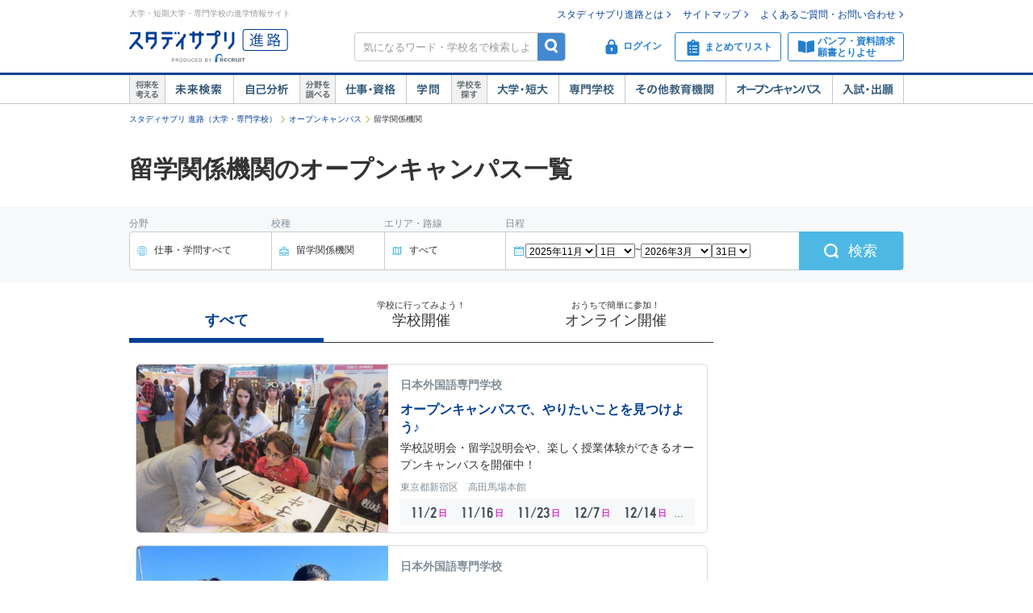

--- FILE ---
content_type: text/html;charset=UTF-8
request_url: https://shingakunet.com/net/openCampus/list/ryugaku
body_size: 167135
content:
<!DOCTYPE html PUBLIC "-//W3C//DTD XHTML 1.0 Transitional//EN" "http://www.w3.org/TR/xhtml1/DTD/xhtml1-transitional.dtd">
<html lang="ja">
<head>
<title>留学関係機関のオープンキャンパス一覧（22件）【スタディサプリ 進路】</title>
<meta http-equiv="Content-Type" content="text/html; charset=UTF-8" />
<meta http-equiv="Content-Style-Type" content="text/css" />
<meta http-equiv="Content-Script-Type" content="text/javascript" />
<meta name="keywords" content="オープンキャンパス,留学関係機関,スタディサプリ,スタディサプリ進路,旧：リクナビ進学" />
<meta name="description" content="留学関係機関のオープンキャンパスを22件掲載中。エリア、学問、仕事、日付で自分に合った留学関係機関のオープンキャンパスを探せます。留学関係機関選びなら【スタディサプリ 進路（旧：リクナビ進学）】" />
<link href="/css/assets/p_style.css?20171002161033" rel="stylesheet" type="text/css" media="all" />
<link href="/css/assets/bundle/p_bundle.css?20191217102600" rel="stylesheet" type="text/css" media="all" />
<link href="/css/header.css?20231219125015" rel="stylesheet" type="text/css" media="all" />
<link href="/css/footer.css?20160822192239" rel="stylesheet" type="text/css" media="all" />
<link href="/css/common.css?20240731120020" rel="stylesheet" type="text/css" media="all" />
<link href="/css/assets/page/p_header.css?20220330151629" rel="stylesheet" type="text/css" media="all" />
<link href="/css/swiper.css?20160628102041" rel="stylesheet" type="text/css" media="all" />
<link href="/css/assets/page/p_shinro_common.css?20240329133156" rel="stylesheet" type="text/css" media="all" />
<link href="/css/assets/page/p_oc_search_list.css?20210323100634" rel="stylesheet" type="text/css" media="all" />

<link rel="alternate" media="only screen and (max-width: 640px)" href="https://shingakunet.com/smp/openCampus/list/ryugaku" />
<link rel="canonical" href="https://shingakunet.com/net/openCampus/list/ryugaku" />
<link rel="next" href="https://shingakunet.com/net/openCampus/list/ryugaku?pn=2" />
<script type="text/javascript" src="/js/env.js?20140626131721" charset="Shift_JIS"></script>
<script type="text/javascript" src="/js/conv/alert.js?20100325120423" charset="Shift_JIS"></script>
<script type="text/javascript" src="/js/jquery.js?20100325120423"></script>
<script type="text/javascript" src="/js/jquery.preload.js?20110228225021"></script>
<script type="text/javascript" src="/js/jquery.opencampasimage.js?20110228225021"></script>
<script type="text/javascript" src="/js/eventHandler.js?20160916191426"></script>
<script type="text/javascript" src="/js/common_rikunabi.js?20121225140110"></script>
<script type="text/javascript" src="/js/app.min.js?20220927100704"></script>

<script type="text/javascript">
window.ajaxFlag = true;
</script>

<script language="JavaScript" type="text/javascript">
<!--
window.onload = function() {
altcheck(1);
}
//-->
</script>
</head>
<body>
<div id="addListButtonImagePreload"></div>
<!-- Google Tag Manager -->
<noscript><iframe src="//www.googletagmanager.com/ns.html?id=GTM-NS9Q7D"
height="0" width="0" style="display:none;visibility:hidden"></iframe></noscript>
<script>(function(w,d,s,l,i){w[l]=w[l]||[];w[l].push({'gtm.start':
new Date().getTime(),event:'gtm.js'});var f=d.getElementsByTagName(s)[0],
j=d.createElement(s),dl=l!='dataLayer'?'&l='+l:'';j.async=true;j.src=
'//www.googletagmanager.com/gtm.js?id='+i+dl;f.parentNode.insertBefore(j,f);
})(window,document,'script','dataLayer','GTM-NS9Q7D');</script>
<!-- End Google Tag Manager -->
<div>
<a name="pagetop"></a>
<div id="container">
<div class="bgWhite">
<div id="shingaku_head"><div id="header">
<div class="headerCon">
<div class="headerL">
<p>大学・短期大学・専門学校の進学情報サイト</p>
<p class="siteLogo">
<a href="https://shingakunet.com/"  target="_top" ><img src="/images/common/header_rikunavi_shingaku.gif"  alt="スタディサプリ進路"  width="204"  height="44" /></a></p>
<p class="siteCatch">
<img src="/images/common/header_catch.gif"  alt="未来へつながる、学びが見えてくる"  width="114"  class="Arw03"  height="30"  /></p>
</div>
<div class="headerR">
<ul class="memberLink">
<li><a href="https://shingakunet.com/rnet/column/rikunabi/index.html" >スタディサプリ進路とは</a></li>
<li><a href="https://shingakunet.com/rnet/sitemap/index.html" >サイトマップ</a></li>
<li class="last"><a href="https://shingakunet.com/rnet/info/shi_faq_index.html" >よくあるご質問・お問い合わせ</a></li>
</ul>
<div class="search">
<div class="freeWordBox">
<form action="/net/fwSearch/list" method="GET" class="validateForm" name="form1">
<input type="text" name="keyword" maxlength="256" title="気になるワード・学校名で検索しよう" class="tf inputGray checkNoInput">
<a href="#" onclick="$('form[name=form1]').trigger('submit'); return false;" class="btnSearch">検索</a>
</form>
</div>
<div class="search__menuBtn__wrapper search__menuBtn__wrapper--logins">
<div class="search__menuBtn search__menuBtn--login js-loginBtnHeader">
<a href="https://shingakunet.com/net2/quipMember/auth/organicSignIn/">
<img src="/images/common/icon_header_login.svg"  alt="ログイン"  /><p>ログイン</p>
</a>
</div>
<div class="search__menuBtn search__menuBtn--account js-accountBtnHeader">
<div class="headerLinkMenu__button headerLinkMenu__button--logins js-accountBtnHeaderLink">
<img src="/images/common/icon_header_account.svg"  alt="アカウント"  /><p>アカウント</p>
</div>
</div>
</div>
<div class="search__menuBtn__wrapper">
<div class="search__menuBtn search__menuBtn--rireki">
<a href="https://shingakunet.com/net2/cart/list">
<img src="/images/common/icon_header_matomete_new.svg"  alt="まとめてリスト"  /><p>まとめてリスト</p>
<div class="headerR__badge" style="display: none">
<p class="headerR__badge__count"></p>
</div>
</a>
</div>
</div>
<div class="search__menuBtn__wrapper">
<div class="search__menuBtn search__menuBtn--order">
<a href="https://shingakunet.com/rnet/campaign/shiryou/">
<img src="/images/common/icon_header_pamphlet.svg"  alt="パンフ・資料請求・願書とりよせ"  /><p>パンフ・資料請求<br />願書とりよせ</p>
</a>
</div>
</div>
</div>

<div class="dropDownMenu js-dropDownMenu">
<div class="dropDownMenu__frame">
<ul class="dropDownMenu__list">
<li class="dropDownMenu__listItem">
<a href="/net2/quipMember/messageBox/" class="dropDownMenu__linkItem  js-messageListLinkDropDown">
メッセージ
</a>
</li>
<li class="dropDownMenu__listItem">
<a href="/net2/quipMember/account/myPage/" class="dropDownMenu__linkItem">
プロフィール
</a>
</li>
</ul>
</div>
</div>

</div>
</div>
<div class="gnav">
<div class="gnavInner">
<dl class="cat01">
<dt>
<img src="/images/common/btn_gnav_head_01.png"  alt="将来を考える"  width="44"  height="36"  /></dt>
<dd class="btn01">
<a href="https://shingakunet.com/empathyContents/senpaiShigoto/all/koshuL_all/area_all/?formatTypeCd=C999">未来検索</a>
</dd>
<dd class="btn02"><a href="https://shingakunet.com/rnet/column/bunseki/index.html" >自己解析</a></dd>
</dl>
<dl class="cat02">
<dt>
<img src="/images/common/btn_gnav_head_02.png"  alt="分野を調べる"  width="44"  height="36"  /></dt>
<dd class="btn05">
<a href="https://shingakunet.com/bunnya/">仕事・資格</a>
</dd>
<dd class="btn03">
<a href="https://shingakunet.com/gakumon/">学問</a>
</dd>
</dl>
<dl class="cat03">
<dt>
<img src="/images/common/btn_gnav_head_03.png"  alt="学校を探す"  width="44"  height="36"  /></dt>
<dd class="btn01"><a href="https://shingakunet.com/daitan/">大学・短大</a></dd>
<dd class="btn02"><a href="https://shingakunet.com/senkaku/">専門学校</a></dd>
<dd class="btn05"><a href="https://shingakunet.com/area_all/school">その他教育機関</a></dd>
<dd class="btn03"><a href="https://shingakunet.com/openCampus/">オープンキャンパス</a></dd>
<dd class="btn04"><a href="https://shingakunet.com/nyushi/" >入試・出願</a></dd>
</dl>
</div>
</div>
</div>
<script type="text/javascript" src="/js/assets/pc_matomete.js?20240327151942"></script>
</div>
</div>
<noscript>
<ul>
<li>大学・短期大学・専門学校の進学情報サイト</li>
<li><a href="https://shingakunet.com/">スタディサプリ進路</a></li>
<li><a href="https://shingakunet.com/daitan/">大学・短大を探そう</a></li>
<li><a href="https://shingakunet.com/senkaku/">専門学校を探そう</a></li>
<li><a href="https://shingakunet.com/area_all/school">その他教育機関を探そう</a></li>
<li><a href="https://shingakunet.com/openCampus/">オープンキャンパスへ行こう</a></li>
<li><a href="https://shingakunet.com/nyushi/" >入試・出願</a></li>
<li><a href="https://shingakunet.com/empathyContents/senpaiShigoto/all/koshuL_all/area_all/?formatTypeCd=C999">未来検索</a></li>
<li><a href="https://shingakunet.com/rnet/column/bunseki/index.html" >自己解析</a></li>
<li><a href="https://shingakunet.com/bunnya/">仕事・資格</a></li>
<li><a href="https://shingakunet.com/gakumon/">学問</a></li>
</ul>

</noscript>






















		

<script type="text/javascript">
var reqData = {
koshuCategoryLCd: '030',
pageId: 'OpRyu'
};

</script>
<div id="pankuzu">
<ul>
	<li><a href="https://shingakunet.com/">スタディサプリ 進路（大学・専門学校）</a></li>
							<li><a href="/openCampus/">オープンキャンパス</a></li>								<li>留学関係機関</li>					<script type="application/ld+json">
	{
		"@context": "http://schema.org",
		"@type": "BreadcrumbList",
		"itemListElement":
		[
			{
				"@type": "ListItem",
				"position": 1,
				"item":
				{
					"@id": "https://shingakunet.com/",
					"name": "スタディサプリ 進路（大学・専門学校）"
				}
			},
										{
				"@type": "ListItem",
				"position": 2,
				"item":
				{
					"@id": "https://shingakunet.com/openCampus/",
					"name": "オープンキャンパス"
				}
			}
																								,
					{
				"@type": "ListItem",
				"position": 3,
				"item":
				{
					"@id": "https://shingakunet.com/net/openCampus/list/ryugaku",
					"name": "留学関係機関"
				}
			}
			]
	}
	</script>
	</ul>
</div>
<div class="listContent">
<div class="serachOCBox">
<div>
<table width="100%" cellspacing="0" cellpadding="0" border="0">
<tbody>
<tr>
<td width="760"><h1 class="titleCommon1">留学関係機関のオープンキャンパス一覧</h1></td>
</tr>
</tbody>
</table>
</div>
</div>
</div>

<script>
//選択エリア地域情報
const ST_AREA_CD = '';
//パネルマスタデータをJSオブジェクトに変換

const bunnyaMst = {
'10':[
{'id':'ad010','nm':'公務員・法律・政治'},
{'id':'bd010','nm':'ビジネス・金融・不動産'},
{'id':'cd010','nm':'国際・語学'},
{'id':'dd010','nm':'旅行・観光・ホテル・ブライダル'},
{'id':'ed010','nm':'マスコミ・芸能'},
{'id':'fd010','nm':'音楽・イベント'},
{'id':'gd010','nm':'デザイン・写真・芸術'},
{'id':'hd010','nm':'ファッション・和裁'},
{'id':'id010','nm':'ゲーム・コンピュータ・Web'},
{'id':'jd010','nm':'自動車・航空・宇宙'},
{'id':'kd010','nm':'機械・電気・電子・化学'},
{'id':'ld010','nm':'建築・土木・インテリア'},
{'id':'md010','nm':'動物・植物'},
{'id':'nd010','nm':'自然・環境・バイオ'},
{'id':'od010','nm':'美容・理容・ヘアメイク'},
{'id':'pd010','nm':'メイク・ネイル・エステ'},
{'id':'qd010','nm':'保育・教育'},
{'id':'rd010','nm':'福祉'},
{'id':'sd010','nm':'医療'},
{'id':'td010','nm':'健康・スポーツ'},
{'id':'ud010','nm':'栄養・調理・製菓'},
],
'11':[
{'id':'ad010','nm':'文化・地理・歴史'},
{'id':'bd010','nm':'法律・政治・経済'},
{'id':'cd010','nm':'社会・マスコミ'},
{'id':'dd010','nm':'国際・語学'},
{'id':'ed010','nm':'芸術・文学・表現'},
{'id':'fd010','nm':'家政・生活'},
{'id':'gd010','nm':'人間・心理・教育・福祉'},
{'id':'hd010','nm':'スポーツ・健康・医療'},
{'id':'id010','nm':'数学・物理・化学'},
{'id':'jd010','nm':'生物'},
{'id':'kd010','nm':'地球・環境・エネルギー'},
{'id':'ld010','nm':'工学・建築・技術'},
],
};
//仕事マスタデータLからMへ変換用
const shigotoL2M = {
'ad010':[
{'id':'ac110','nm':'公務員・政治に関わる仕事'},
{'id':'ac120','nm':'法律に関わる仕事'},
],
'bd010':[
{'id':'bc110','nm':'ビジネス・経営・企業で働く仕事'},
{'id':'bc120','nm':'経済・金融の仕事'},
{'id':'bc130','nm':'不動産に関する仕事'},
],
'cd010':[
{'id':'cc110','nm':'貿易関係の仕事'},
{'id':'cc120','nm':'語学力を生かす仕事'},
],
'dd010':[
{'id':'dc110','nm':'旅行・観光・レジャーの仕事'},
{'id':'dc120','nm':'ホテル・ブライダル・葬祭の仕事'},
{'id':'dc130','nm':'旅客サービスの仕事'},
{'id':'dc140','nm':'交通・航空・航海の仕事'},
],
'ed010':[
{'id':'ec110','nm':'テレビ・映画・舞台などに出演する仕事'},
{'id':'ec120','nm':'映画・映像作りの仕事'},
{'id':'ec130','nm':'番組制作の仕事'},
{'id':'ec140','nm':'新聞・雑誌・本づくりの仕事'},
{'id':'ec150','nm':'アニメ・声優・マンガに関する仕事'},
{'id':'ec160','nm':'広告に関する仕事'},
],
'fd010':[
{'id':'fc110','nm':'ミュージシャン・演奏家関連の仕事'},
{'id':'fc120','nm':'作詞・作曲・アレンジの仕事'},
{'id':'fc130','nm':'ＰＡ・音響の仕事'},
{'id':'fc140','nm':'楽器に関わる仕事'},
{'id':'fc150','nm':'音楽に関わる仕事'},
{'id':'fc160','nm':'コンサート・イベント関係の仕事'},
],
'gd010':[
{'id':'gc110','nm':'グラフィック・WEBデザイン・写真の仕事'},
{'id':'gc120','nm':'工業・製品デザイン・工芸の仕事'},
{'id':'gc130','nm':'インテリア・空間デザインの仕事'},
{'id':'gc140','nm':'芸術に関わる仕事'},
],
'hd010':[
{'id':'hc110','nm':'洋服作りの仕事'},
{'id':'hc120','nm':'アクセサリー・小物作りの仕事'},
{'id':'hc130','nm':'ファッションビジネスに関わる仕事'},
{'id':'hc140','nm':'和服に関わる仕事'},
],
'id010':[
{'id':'ic110','nm':'ゲーム作りをする仕事'},
{'id':'ic120','nm':'ソフトウェア開発・コンピュータに関わる仕事'},
{'id':'ic130','nm':'インターネットに関わる仕事'},
],
'jd010':[
{'id':'jc110','nm':'自動車に関する仕事'},
{'id':'jc120','nm':'航空・鉄道・船舶・宇宙に関する仕事'},
],
'kd010':[
{'id':'kc110','nm':'機械系の仕事'},
{'id':'kc120','nm':'電気・電子・通信に関わる仕事'},
{'id':'kc130','nm':'エネルギーに関する仕事'},
{'id':'kc140','nm':'化学・材料に関する仕事'},
],
'ld010':[
{'id':'lc110','nm':'建築・土木系の仕事'},
{'id':'lc120','nm':'インテリアに関わる仕事'},
],
'md010':[
{'id':'mc110','nm':'動物・畜産・水産に関わる仕事'},
{'id':'mc120','nm':'植物・フラワーを扱う仕事'},
],
'nd010':[
{'id':'nc110','nm':'生命・バイオに関わる仕事'},
{'id':'nc120','nm':'環境に関する仕事'},
{'id':'nc130','nm':'自然に関する仕事'},
],
'od010':[
{'id':'oc110','nm':'美容・理容・ヘアメイクの仕事'},
],
'pd010':[
{'id':'pc110','nm':'メイク・ネイル・エステの仕事'},
],
'qd010':[
{'id':'qc110','nm':'保育・教育の仕事'},
{'id':'vc110','nm':'宗教関係の仕事'},
],
'rd010':[
{'id':'rc110','nm':'福祉に関する仕事'},
],
'sd010':[
{'id':'sc110','nm':'医療治療に関わる仕事'},
{'id':'sc120','nm':'医療をサポートする仕事'},
{'id':'sc130','nm':'医療事務・病院運営に関する仕事'},
{'id':'sc140','nm':'歯科医療に関する仕事'},
{'id':'sc150','nm':'薬に関する仕事'},
{'id':'sc160','nm':'リハビリを支える仕事'},
{'id':'sc170','nm':'心のケアをする仕事'},
{'id':'sc180','nm':'鍼灸・マッサージ・柔道整復の仕事'},
],
'td010':[
{'id':'tc110','nm':'健康・スポーツに関する仕事'},
],
'ud010':[
{'id':'uc110','nm':'調理・料理に関する仕事'},
{'id':'uc120','nm':'製菓・パンに関する仕事'},
{'id':'uc130','nm':'栄養に関する仕事'},
],
};
//仕事マスタデータMからSへ変換用
const shigotoM2S = {
'ac110':[
{'id':'a1010','nm':'国家公務員'},
{'id':'a1020','nm':'地方公務員'},
{'id':'a1030','nm':'警察官'},
{'id':'a1040','nm':'消防士'},
{'id':'a1050','nm':'刑務官'},
{'id':'a1060','nm':'法務教官'},
{'id':'a1070','nm':'国税専門官'},
{'id':'a1080','nm':'入国審査官'},
{'id':'a1091','nm':'海上保安官'},
{'id':'a1100','nm':'自衛官'},
{'id':'a1110','nm':'政治家'},
{'id':'a1120','nm':'政治家秘書'},
{'id':'a1140','nm':'救急救命士'},
{'id':'a1150','nm':'救急隊員'},
{'id':'a1160','nm':'麻薬取締官'},
{'id':'a1300','nm':'国際公務員'},
{'id':'a1310','nm':'入国警備官'},
],
'ac120':[
{'id':'a1170','nm':'弁護士'},
{'id':'a1180','nm':'検察官'},
{'id':'a1190','nm':'検察事務官'},
{'id':'a1200','nm':'裁判官'},
{'id':'a1210','nm':'裁判所事務官'},
{'id':'a1220','nm':'家庭裁判所調査官'},
{'id':'a1230','nm':'司法書士'},
{'id':'a1240','nm':'行政書士'},
{'id':'a1250','nm':'弁理士'},
{'id':'a1261','nm':'法務'},
{'id':'a1270','nm':'社会保険労務士'},
{'id':'a1280','nm':'労働基準監督官'},
{'id':'a1290','nm':'法学・政治学研究者'},
],
'bc110':[
{'id':'b1010','nm':'会社経営者'},
{'id':'b1030','nm':'中小企業診断士'},
{'id':'b1040','nm':'経営コンサルタント'},
{'id':'b1050','nm':'マーケットリサーチャー'},
{'id':'b1060','nm':'消費生活アドバイザー'},
{'id':'b1071','nm':'営業'},
{'id':'b1081','nm':'販売・接客・サービス'},
{'id':'b1090','nm':'企画・調査'},
{'id':'b1111','nm':'経理'},
{'id':'b1112','nm':'総務'},
{'id':'b1120','nm':'受付'},
{'id':'b1130','nm':'秘書'},
{'id':'b1150','nm':'人事'},
{'id':'b1170','nm':'一般事務'},
{'id':'b1180','nm':'事業開発'},
{'id':'b1191','nm':'ショップ・店オーナー・経営者'},
{'id':'b1201','nm':'店舗開発・店舗プロデューサー'},
{'id':'b1210','nm':'スーパーバイザー'},
{'id':'b1220','nm':'商品バイヤー'},
{'id':'b1300','nm':'商学・経営学研究者'},
{'id':'b1311','nm':'財務'},
{'id':'b1315','nm':'警備員'},
{'id':'b1701','nm':'商品企画・開発'},
{'id':'b1711','nm':'商品管理・生産管理'},
{'id':'b1721','nm':'品質管理・衛生管理'},
{'id':'b1730','nm':'配達員'},
{'id':'b1740','nm':'公認会計士'},
{'id':'b1750','nm':'税理士'},
{'id':'b1760','nm':'ＯＡオペレーター'},
],
'bc120':[
{'id':'b1072','nm':'金融機関販売・営業'},
{'id':'b1340','nm':'証券アナリスト'},
{'id':'b1350','nm':'金融ディーラー'},
{'id':'b1360','nm':'アクチュアリー'},
{'id':'b1370','nm':'ファイナンシャルプランナー'},
{'id':'b1410','nm':'ファンドマネジャー'},
{'id':'b1420','nm':'経済学研究者'},
{'id':'b1425','nm':'損害保険募集人'},
{'id':'b1700','nm':'銀行員'},
],
'bc130':[
{'id':'b1082','nm':'不動産販売・営業'},
{'id':'b1430','nm':'土地家屋調査士'},
{'id':'b1440','nm':'不動産鑑定士'},
{'id':'b1450','nm':'不動産企画開発'},
{'id':'b1460','nm':'宅地建物取引士'},
{'id':'b1470','nm':'マンション管理士'},
],
'cc110':[
{'id':'c1010','nm':'通関士'},
{'id':'c1020','nm':'海外営業'},
{'id':'c1030','nm':'貿易事務'},
],
'cc120':[
{'id':'c1041','nm':'外資系スタッフ'},
{'id':'c1060','nm':'外務公務員'},
{'id':'c1070','nm':'外交官'},
{'id':'c1080','nm':'国連スタッフ'},
{'id':'c1090','nm':'国際ボランティア・NGOスタッフ'},
{'id':'c1100','nm':'大使館スタッフ'},
{'id':'c1110','nm':'通訳'},
{'id':'c1120','nm':'通訳ガイド'},
{'id':'c1131','nm':'翻訳家'},
{'id':'c1141','nm':'語学教師'},
{'id':'c1151','nm':'日本語教師'},
{'id':'c1170','nm':'青年海外協力隊員'},
{'id':'c1700','nm':'留学コーディネーター'},
{'id':'c1710','nm':'児童英語教師'},
],
'dc110':[
{'id':'d1010','nm':'ツアーコンダクター'},
{'id':'d1020','nm':'ツアープランナー'},
{'id':'d1030','nm':'観光局・地域コーディネーター'},
{'id':'d1040','nm':'ランドオペレーター'},
{'id':'d1050','nm':'旅行代理店販売・営業'},
{'id':'d1080','nm':'テーマパークスタッフ'},
{'id':'d1090','nm':'海外現地ガイド'},
],
'dc120':[
{'id':'d1100','nm':'コンシェルジュ'},
{'id':'d1110','nm':'フロントクラーク'},
{'id':'d1120','nm':'ドアパーソン'},
{'id':'d1130','nm':'ベルパーソン'},
{'id':'d1141','nm':'ウェディングプランナー'},
{'id':'d1150','nm':'ホテルレストランスタッフ'},
{'id':'d1160','nm':'客室予約係'},
{'id':'d1170','nm':'ルームサービス'},
{'id':'d1180','nm':'ブライダルスタイリスト'},
{'id':'d1700','nm':'ホテル法人営業'},
{'id':'d1710','nm':'ブライダル法人営業'},
{'id':'d1720','nm':'葬祭ディレクター'},
],
'dc130':[
{'id':'d1190','nm':'客室乗務員（キャビンアテンダント）'},
{'id':'d1200','nm':'空港業務スタッフ（グランドスタッフ）'},
{'id':'d1205','nm':'航空貨物フォワーダー（空港業務スタッフ）'},
{'id':'d1210','nm':'鉄道・船舶パーサー・車掌'},
{'id':'d1220','nm':'空港業務スタッフ（グランドハンドリング）'},
{'id':'d1321','nm':'駅員'},
],
'dc140':[
{'id':'d1230','nm':'パイロット'},
{'id':'d1290','nm':'船舶操縦士'},
{'id':'d1310','nm':'電車運転士'},
],
'ec110':[
{'id':'e1010','nm':'アナウンサー'},
{'id':'e1020','nm':'ニュースキャスター'},
{'id':'e1030','nm':'レポーター'},
{'id':'e1040','nm':'芸人・お笑いタレント'},
{'id':'e1050','nm':'タレント・モデル'},
{'id':'e1060','nm':'芸能マネージャー'},
{'id':'e1070','nm':'ナレーター'},
{'id':'e1090','nm':'パーソナリティ'},
{'id':'e1110','nm':'役者・俳優'},
{'id':'e1120','nm':'スタントマン'},
{'id':'e1140','nm':'ダンサー'},
{'id':'e1150','nm':'ミュージカル俳優'},
{'id':'e1155','nm':'アイドル'},
{'id':'f1127','nm':'バレエダンサー（バレリーナ・バレリーノ）'},
],
'ec120':[
{'id':'e1160','nm':'脚本家・シナリオライター'},
{'id':'e1170','nm':'演出家'},
{'id':'e1180','nm':'映画監督'},
{'id':'e1190','nm':'映画宣伝'},
{'id':'e1200','nm':'映像プロデューサー'},
{'id':'e1210','nm':'映像ディレクター'},
{'id':'e1220','nm':'映像カメラスタッフ'},
{'id':'e1230','nm':'映像編集者'},
{'id':'e1260','nm':'照明スタッフ'},
{'id':'e1270','nm':'音響スタッフ'},
{'id':'e1280','nm':'美術スタッフ'},
{'id':'e1720','nm':'ＹｏｕＴｕｂｅクリエイター'},
{'id':'e1730','nm':'ＶＴｕｂｅｒ'},
],
'ec130':[
{'id':'e1260','nm':'照明スタッフ'},
{'id':'e1270','nm':'音響スタッフ'},
{'id':'e1280','nm':'美術スタッフ'},
{'id':'e1320','nm':'放送作家'},
{'id':'e1330','nm':'放送記者'},
{'id':'e1340','nm':'ラジオ・テレビ放送技術者'},
{'id':'e1380','nm':'コーディネーター'},
{'id':'e1390','nm':'ラジオ・テレビ番組プロデューサー'},
{'id':'e1395','nm':'ラジオ・テレビ番組ディレクター'},
],
'ec140':[
{'id':'e1400','nm':'作家・小説家'},
{'id':'e1410','nm':'絵本作家'},
{'id':'e1420','nm':'童話作家'},
{'id':'e1430','nm':'詩人'},
{'id':'e1440','nm':'校正者'},
{'id':'e1451','nm':'編集者'},
{'id':'e1460','nm':'速記者'},
{'id':'e1490','nm':'図書館司書'},
{'id':'e1500','nm':'雑誌記者'},
{'id':'e1530','nm':'新聞記者'},
{'id':'e1540','nm':'ライター'},
{'id':'e1550','nm':'ジャーナリスト'},
{'id':'e1560','nm':'報道カメラマン'},
],
'ec150':[
{'id':'e1081','nm':'声優'},
{'id':'e1291','nm':'アニメーター'},
{'id':'e1600','nm':'漫画家'},
{'id':'e1610','nm':'漫画原作者'},
],
'ec160':[
{'id':'e1640','nm':'広告プランナー'},
{'id':'e1650','nm':'コピーライター'},
{'id':'e1660','nm':'ＣＭプランナー'},
{'id':'e1681','nm':'広告会社営業'},
{'id':'e1700','nm':'広報'},
{'id':'e1710','nm':'宣伝'},
],
'fc110':[
{'id':'e1155','nm':'アイドル'},
{'id':'f1010','nm':'ピアニスト'},
{'id':'f1020','nm':'ベーシスト'},
{'id':'f1030','nm':'ギタリスト'},
{'id':'f1040','nm':'ドラマー'},
{'id':'f1050','nm':'指揮者'},
{'id':'f1060','nm':'歌手・ボーカリスト'},
{'id':'f1070','nm':'ブライダルプレイヤー'},
{'id':'f1080','nm':'トランペッター'},
{'id':'f1090','nm':'サックスプレイヤー'},
{'id':'f1100','nm':'パーカッショニスト'},
{'id':'f1110','nm':'キーボード奏者'},
{'id':'f1120','nm':'シンガーソングライター'},
{'id':'f1125','nm':'楽器演奏者'},
{'id':'f1127','nm':'バレエダンサー（バレリーナ・バレリーノ）'},
{'id':'f1700','nm':'ＤＪ'},
],
'fc120':[
{'id':'f1130','nm':'音楽プロデューサー'},
{'id':'f1140','nm':'作詞家'},
{'id':'f1150','nm':'作曲家'},
{'id':'f1160','nm':'編曲家'},
{'id':'i1051','nm':'サウンドクリエイター'},
],
'fc130':[
{'id':'f1170','nm':'サウンドプログラマー'},
{'id':'f1180','nm':'マニピュレーター'},
{'id':'f1190','nm':'ミキサー'},
{'id':'f1200','nm':'ＰＡエンジニア'},
{'id':'f1210','nm':'レコーディングエンジニア'},
{'id':'f1220','nm':'ＭＡ（マルチオーディオ）ミキサー'},
],
'fc140':[
{'id':'f1230','nm':'楽器クラフトマン'},
{'id':'f1240','nm':'楽器リペアマン'},
{'id':'f1250','nm':'楽器インストラクター'},
{'id':'f1260','nm':'ピアノ調律師'},
{'id':'f1710','nm':'楽器店員・店長'},
],
'fc150':[
{'id':'f1270','nm':'音楽教師'},
{'id':'f1280','nm':'音楽雑誌記者・編集者'},
{'id':'f1290','nm':'音楽評論家'},
{'id':'f1720','nm':'アーティストマネージャー'},
],
'fc160':[
{'id':'e1260','nm':'照明スタッフ'},
{'id':'e1270','nm':'音響スタッフ'},
{'id':'e1280','nm':'美術スタッフ'},
{'id':'f1300','nm':'コンサート・ステージスタッフ'},
{'id':'f1310','nm':'コンサートプロモーター'},
{'id':'f1320','nm':'ステージエンジニア'},
{'id':'f1330','nm':'ローディー'},
{'id':'f1351','nm':'舞台機構調整技能士'},
{'id':'f1360','nm':'イベントプランナー'},
{'id':'f1370','nm':'イベントプロデューサー'},
{'id':'f1380','nm':'イベント制作スタッフ'},
],
'gc110':[
{'id':'e1241','nm':'ＣＧデザイナー'},
{'id':'e1481','nm':'ブックデザイナー（装丁家）'},
{'id':'e1511','nm':'エディトリアルデザイナー'},
{'id':'e1571','nm':'グラフィックデザイナー'},
{'id':'g1040','nm':'WEBデザイナー・クリエイター'},
{'id':'g1081','nm':'キャラクターデザイナー'},
{'id':'g1700','nm':'ＤＴＰオペレーター'},
{'id':'g1720','nm':'イラストレーター'},
{'id':'g1730','nm':'カメラマン'},
],
'gc120':[
{'id':'g1060','nm':'雑貨デザイナー'},
{'id':'g1070','nm':'パッケージデザイナー'},
{'id':'g1090','nm':'工業デザイナー'},
{'id':'g1740','nm':'フィギュア原型師'},
{'id':'g1750','nm':'修復家'},
{'id':'g1760','nm':'陶芸家'},
{'id':'g1770','nm':'彫金家'},
{'id':'g1780','nm':'ガラス工芸家'},
{'id':'g1790','nm':'木工工芸家'},
{'id':'l1180','nm':'家具職人'},
],
'gc130':[
{'id':'g1140','nm':'空間デザイナー'},
{'id':'g1150','nm':'ディスプレイデザイナー'},
{'id':'g1160','nm':'インテリアデザイナー'},
{'id':'g1170','nm':'エクステリアデザイナー'},
{'id':'g1180','nm':'カラーコーディネーター'},
],
'gc140':[
{'id':'g1200','nm':'画家'},
{'id':'g1220','nm':'学芸員'},
{'id':'g1230','nm':'美術教師'},
{'id':'g1240','nm':'美術鑑定士'},
{'id':'g1250','nm':'書道家'},
{'id':'g1310','nm':'美術研究者'},
{'id':'g1800','nm':'アートディレクター'},
],
'hc110':[
{'id':'h1010','nm':'パタンナー'},
{'id':'h1020','nm':'テキスタイルデザイナー'},
{'id':'h1030','nm':'ソーイングスタッフ'},
{'id':'h1041','nm':'ファッションデザイナー'},
],
'hc120':[
{'id':'g1101','nm':'ジュエリーデザイナー'},
{'id':'g1111','nm':'帽子デザイナー'},
{'id':'g1121','nm':'靴デザイナー'},
{'id':'g1131','nm':'バッグデザイナー'},
{'id':'h1121','nm':'時計技術者'},
],
'hc130':[
{'id':'g1180','nm':'カラーコーディネーター'},
{'id':'h1150','nm':'ファッションプレス'},
{'id':'h1160','nm':'ファッションバイヤー'},
{'id':'h1170','nm':'アパレルマーチャンダイザー'},
{'id':'h1190','nm':'ファッションショープランナー'},
{'id':'h1200','nm':'ファッションコーディネーター'},
{'id':'h1210','nm':'ファッションアドバイザー'},
{'id':'h1221','nm':'ファッションスタイリスト'},
{'id':'h1230','nm':'ファッションモデル'},
{'id':'h1240','nm':'ファッション雑誌記者・編集者'},
{'id':'h1700','nm':'ファッション店員・店長'},
{'id':'h1710','nm':'ファッション商品企画・開発・管理'},
],
'hc140':[
{'id':'h1270','nm':'和裁士(R)'},
{'id':'h1280','nm':'着付け'},
{'id':'h1290','nm':'きものアドバイザー'},
{'id':'h1720','nm':'和服店員・店長'},
{'id':'h1730','nm':'染色家'},
],
'ic110':[
{'id':'g1081','nm':'キャラクターデザイナー'},
{'id':'i1010','nm':'ゲームプランナー（ディレクター）'},
{'id':'i1020','nm':'ゲームプログラマー'},
{'id':'i1070','nm':'ゲームＣＧデザイナー'},
{'id':'i1075','nm':'ゲームクリエイター'},
{'id':'i1710','nm':'ゲームサウンドクリエイター'},
{'id':'i1730','nm':'ＣＧアニメーター'},
{'id':'i1740','nm':'プロゲーマー'},
],
'ic120':[
{'id':'i1080','nm':'プログラマー'},
{'id':'i1090','nm':'システムエンジニア（SE）'},
{'id':'i1100','nm':'システムアナリスト'},
{'id':'i1110','nm':'セールスエンジニア'},
{'id':'i1130','nm':'システムアドミニストレータ'},
{'id':'i1140','nm':'サーチャー'},
{'id':'i1150','nm':'PCインストラクター'},
{'id':'i1190','nm':'情報工学研究者'},
{'id':'i1195','nm':'システムコンサルタント'},
{'id':'i1197','nm':'アプリケーションエンジニア'},
{'id':'i1210','nm':'インフラエンジニア'},
{'id':'i1700','nm':'データサイエンティスト'},
{'id':'i1720','nm':'カスタマーエンジニア（ソフトウェア・ネットワーク）'},
],
'ic130':[
{'id':'g1040','nm':'WEBデザイナー・クリエイター'},
{'id':'i1080','nm':'プログラマー'},
{'id':'i1197','nm':'アプリケーションエンジニア'},
{'id':'i1200','nm':'ネットワーク技術者'},
{'id':'i1210','nm':'インフラエンジニア'},
],
'jc110':[
{'id':'j1010','nm':'自動車整備士'},
{'id':'j1020','nm':'自動車車体整備士'},
{'id':'j1030','nm':'二輪自動車整備士'},
{'id':'j1040','nm':'自動車セールスエンジニア'},
{'id':'j1050','nm':'レーシングメカニック'},
{'id':'j1061','nm':'プロドライバー・運転手'},
{'id':'j1070','nm':'カーチューナー'},
{'id':'j1080','nm':'レーシングエンジニア'},
{'id':'j1090','nm':'カーデザイナー'},
{'id':'j1100','nm':'カスタムメカニック'},
{'id':'j1110','nm':'レストア技術者'},
{'id':'j1120','nm':'カーディーラー営業'},
{'id':'j1700','nm':'自動車商品企画'},
{'id':'j1710','nm':'自動車開発・設計'},
{'id':'j1720','nm':'自動車生産・管理'},
],
'jc120':[
{'id':'d1230','nm':'パイロット'},
{'id':'d1241','nm':'航空整備士'},
{'id':'d1251','nm':'航空管制官'},
{'id':'d1261','nm':'マーシャラー'},
{'id':'d1271','nm':'航海士'},
{'id':'d1290','nm':'船舶操縦士'},
{'id':'d1310','nm':'電車運転士'},
{'id':'j1150','nm':'航空機・船舶技術者・研究者'},
{'id':'j1160','nm':'宇宙工学技術者・研究者'},
{'id':'j1171','nm':'宇宙飛行士'},
],
'kc110':[
{'id':'k1010','nm':'機械技術者・研究者'},
{'id':'k1020','nm':'ＣＡＤ技術者'},
{'id':'k1031','nm':'ロボット設計技術者'},
{'id':'k1050','nm':'精密機械技術者・研究者'},
{'id':'k1060','nm':'プラント技術者・研究者'},
{'id':'k1700','nm':'非破壊検査技術者'},
],
'kc120':[
{'id':'d1301','nm':'無線通信士'},
{'id':'k1080','nm':'セキュリティ技術者'},
{'id':'k1110','nm':'電気工事士'},
{'id':'k1120','nm':'電気主任技術者'},
{'id':'k1130','nm':'電子機器技術者・研究者'},
{'id':'k1150','nm':'通信技術者'},
{'id':'k1160','nm':'電気技術者・研究者'},
{'id':'k1170','nm':'電気通信技術者・研究者'},
{'id':'k1190','nm':'半導体技術者・研究者'},
{'id':'k1710','nm':'カスタマーエンジニア（電気・通信機器）'},
],
'kc130':[
{'id':'k1200','nm':'原子力技術者・研究者'},
],
'kc140':[
{'id':'k1210','nm':'化学技術者・研究者'},
{'id':'k1220','nm':'金属・材料技術者'},
],
'lc110':[
{'id':'g1170','nm':'エクステリアデザイナー'},
{'id':'i1160','nm':'左官'},
{'id':'l1011','nm':'建築士'},
{'id':'l1020','nm':'トレーサー'},
{'id':'l1030','nm':'ＣＡＤオペレーター'},
{'id':'l1040','nm':'大工'},
{'id':'l1050','nm':'測量士'},
{'id':'l1060','nm':'土木施工管理技士'},
{'id':'l1070','nm':'建築施工管理技士'},
{'id':'l1080','nm':'建築設備士'},
{'id':'l1090','nm':'店舗デザイナー'},
{'id':'l1111','nm':'建設会社営業'},
{'id':'l1121','nm':'住宅メーカー営業'},
{'id':'l1130','nm':'土木・建築工学技術者・研究者'},
{'id':'r1210','nm':'福祉住環境コーディネーター'},
],
'lc120':[
{'id':'g1160','nm':'インテリアデザイナー'},
{'id':'l1150','nm':'インテリアコーディネーター'},
{'id':'l1160','nm':'インテリアプランナー'},
{'id':'l1180','nm':'家具職人'},
{'id':'r1210','nm':'福祉住環境コーディネーター'},
],
'mc110':[
{'id':'d1061','nm':'動物園スタッフ'},
{'id':'d1071','nm':'水族館スタッフ'},
{'id':'m1010','nm':'トリマー'},
{'id':'m1020','nm':'ブリーダー'},
{'id':'m1030','nm':'ペットショップスタッフ'},
{'id':'m1040','nm':'動物看護師'},
{'id':'m1050','nm':'動物飼育係'},
{'id':'m1070','nm':'ドルフィントレーナー'},
{'id':'m1090','nm':'動物調教師'},
{'id':'m1100','nm':'家畜人工授精師'},
{'id':'m1110','nm':'酪農家'},
{'id':'m1120','nm':'獣医師'},
{'id':'m1140','nm':'漁業・漁師'},
{'id':'m1150','nm':'畜産技術者'},
{'id':'m1160','nm':'ドッグトレーナー'},
{'id':'m1170','nm':'獣医学・畜産学研究者'},
{'id':'m1180','nm':'水産技術者・研究者'},
],
'mc120':[
{'id':'m1200','nm':'フラワーコーディネーター'},
{'id':'m1210','nm':'ガーデンデザイナー'},
{'id':'m1220','nm':'グリーンコーディネーター'},
{'id':'m1230','nm':'造園士'},
{'id':'m1240','nm':'樹木医'},
{'id':'m1250','nm':'農業'},
{'id':'m1260','nm':'林業'},
{'id':'m1270','nm':'森林インストラクター'},
{'id':'m1280','nm':'農業技術者・研究者'},
{'id':'m1290','nm':'林業技術者・研究者'},
{'id':'m1700','nm':'生花店員・店長'},
],
'nc110':[
{'id':'n1010','nm':'バイオ技術者・研究者'},
{'id':'n1020','nm':'生物学研究者'},
{'id':'n1030','nm':'生命工学研究者'},
{'id':'n1040','nm':'生理学研究者'},
{'id':'n1700','nm':'醸造・発酵製品企画・開発・研究者'},
{'id':'n1710','nm':'化粧品企画・開発・研究者'},
{'id':'n1720','nm':'バイオ関連商品企画・開発・研究者'},
{'id':'s1280','nm':'製薬開発技術者・研究者'},
],
'nc120':[
{'id':'n1050','nm':'環境保全エンジニア'},
{'id':'n1060','nm':'作業環境測定士'},
{'id':'n1070','nm':'環境アセスメント調査員'},
{'id':'n1080','nm':'環境コンサルタント'},
{'id':'n1090','nm':'ビオトープ管理士'},
{'id':'n1100','nm':'環境計量士'},
{'id':'n1110','nm':'環境分析技術者'},
],
'nc130':[
{'id':'m1131','nm':'レンジャー（自然保護官）'},
{'id':'n1131','nm':'アウトドア・キャンプインストラクター'},
{'id':'n1150','nm':'環境教育指導者'},
{'id':'n1160','nm':'海洋学技術者・研究者'},
{'id':'n1170','nm':'インタープリター'},
{'id':'n1180','nm':'ネイチャーガイド'},
{'id':'n1730','nm':'気象予報士'},
],
'oc110':[
{'id':'o1010','nm':'美容師'},
{'id':'o1020','nm':'理容師'},
{'id':'o1030','nm':'ヘアメイクアーティスト'},
{'id':'o1700','nm':'ヘアカラーリスト'},
{'id':'p1070','nm':'まつ毛エクステスタッフ'},
],
'pc110':[
{'id':'e1251','nm':'特殊メイクアーティスト'},
{'id':'p1010','nm':'アロマセラピスト'},
{'id':'p1020','nm':'エステティシャン'},
{'id':'p1030','nm':'ネイリスト'},
{'id':'p1040','nm':'ビューティアドバイザー・美容部員'},
{'id':'p1050','nm':'フレグランスコーディネーター'},
{'id':'p1060','nm':'メイクアップアーティスト'},
{'id':'p1700','nm':'リフレクソロジスト'},
],
'qc110':[
{'id':'q1010','nm':'小学校教諭'},
{'id':'q1020','nm':'中学校教諭'},
{'id':'q1030','nm':'高校教諭'},
{'id':'q1040','nm':'大学教授'},
{'id':'q1050','nm':'養護教諭'},
{'id':'q1080','nm':'スクールカウンセラー'},
{'id':'q1100','nm':'幼稚園教諭'},
{'id':'q1110','nm':'児童指導員'},
{'id':'q1120','nm':'保育士'},
{'id':'q1130','nm':'ベビーシッター'},
{'id':'q1140','nm':'学校職員'},
{'id':'q1150','nm':'教育学研究者'},
{'id':'q1160','nm':'社会教育主事'},
{'id':'q1170','nm':'塾・予備校講師'},
{'id':'q1180','nm':'大学教員'},
{'id':'q1190','nm':'特別支援学校教諭'},
{'id':'q1210','nm':'職業訓練指導員'},
{'id':'q1220','nm':'キャリアカウンセラー'},
{'id':'q1700','nm':'栄養教諭'},
],
'vc110':[
{'id':'v1010','nm':'僧侶'},
{'id':'v1020','nm':'神父・牧師'},
{'id':'v1030','nm':'神職'},
],
'rc110':[
{'id':'q1110','nm':'児童指導員'},
{'id':'r1010','nm':'介護福祉士'},
{'id':'r1020','nm':'訪問介護員（ホームヘルパー）'},
{'id':'r1040','nm':'生活指導員'},
{'id':'r1050','nm':'手話通訳士'},
{'id':'r1060','nm':'点字通訳者'},
{'id':'r1070','nm':'精神保健福祉士'},
{'id':'r1080','nm':'社会福祉士（ソーシャルワーカー）'},
{'id':'r1090','nm':'ケースワーカー'},
{'id':'r1100','nm':'ケアマネジャー'},
{'id':'r1110','nm':'医療ソーシャルワーカー'},
{'id':'r1140','nm':'社会福祉主事'},
{'id':'r1150','nm':'福祉施設指導専門員'},
{'id':'r1160','nm':'福祉施設寮母・寮父'},
{'id':'r1170','nm':'福祉相談指導専門員'},
{'id':'r1180','nm':'母子支援員・少年指導員'},
{'id':'r1200','nm':'福祉・介護職員'},
{'id':'r1210','nm':'福祉住環境コーディネーター'},
{'id':'r1700','nm':'介護事務'},
],
'sc110':[
{'id':'s1010','nm':'医師'},
{'id':'s1020','nm':'看護師'},
{'id':'s1025','nm':'准看護師'},
{'id':'s1030','nm':'保健師'},
{'id':'s1040','nm':'助産師'},
{'id':'s1050','nm':'医学研究者'},
{'id':'s1060','nm':'病理学研究者'},
],
'sc120':[
{'id':'a1140','nm':'救急救命士'},
{'id':'a1150','nm':'救急隊員'},
{'id':'s1080','nm':'臨床工学技士'},
{'id':'s1090','nm':'臨床検査技師'},
{'id':'s1100','nm':'診療放射線技師'},
{'id':'s1120','nm':'シューフィッター'},
{'id':'s1130','nm':'オプティシャン・オプトメトリスト・眼鏡士'},
{'id':'s1140','nm':'管理栄養士'},
],
'sc130':[
{'id':'s1160','nm':'医療事務・秘書'},
{'id':'s1170','nm':'病棟クラーク'},
{'id':'s1180','nm':'診療情報管理士'},
{'id':'s1190','nm':'医療情報管理者'},
{'id':'s1700','nm':'医療情報技師'},
{'id':'s1710','nm':'医薬情報担当者（ＭＲ）'},
],
'sc140':[
{'id':'s1200','nm':'歯科医師'},
{'id':'s1210','nm':'歯科衛生士'},
{'id':'s1220','nm':'歯科技工士'},
{'id':'s1230','nm':'歯科助手'},
{'id':'s1240','nm':'歯学研究者'},
],
'sc150':[
{'id':'s1250','nm':'薬剤師'},
{'id':'s1261','nm':'医薬品登録販売者'},
{'id':'s1280','nm':'製薬開発技術者・研究者'},
{'id':'s1285','nm':'調剤薬局事務'},
],
'sc160':[
{'id':'s1290','nm':'音楽療法士'},
{'id':'s1300','nm':'作業療法士'},
{'id':'s1310','nm':'理学療法士'},
{'id':'s1320','nm':'言語聴覚士'},
{'id':'s1330','nm':'視能訓練士'},
{'id':'s1720','nm':'義肢装具士'},
],
'sc170':[
{'id':'q1091','nm':'臨床心理士'},
{'id':'r1070','nm':'精神保健福祉士'},
{'id':'r1131','nm':'心理カウンセラー'},
{'id':'r1132','nm':'公認心理師'},
],
'sc180':[
{'id':'s1370','nm':'はり師・きゅう師'},
{'id':'s1380','nm':'あん摩マッサージ指圧師'},
{'id':'s1390','nm':'柔道整復師'},
{'id':'s1410','nm':'カイロプラクター'},
{'id':'s1420','nm':'整体師'},
],
'tc110':[
{'id':'s1410','nm':'カイロプラクター'},
{'id':'t1010','nm':'スポーツトレーナー'},
{'id':'t1020','nm':'メディカルトレーナー・リハビリトレーナー'},
{'id':'t1030','nm':'スポーツインストラクター'},
{'id':'t1040','nm':'体育教師'},
{'id':'t1050','nm':'レクリエーションインストラクター'},
{'id':'t1070','nm':'スポーツプロモーター'},
{'id':'t1080','nm':'スポーツジャーナリスト'},
{'id':'t1090','nm':'プロスポーツ選手'},
{'id':'t1100','nm':'スポーツカメラマン'},
{'id':'t1110','nm':'スポーツ雑誌編集者'},
{'id':'t1120','nm':'スポーツ雑誌記者'},
{'id':'t1130','nm':'監督・コーチ'},
{'id':'t1140','nm':'スポーツ審判員'},
{'id':'t1700','nm':'リゾートスポーツインストラクター'},
{'id':'t1710','nm':'アスレティックトレーナー'},
{'id':'t1720','nm':'ダンスインストラクター'},
{'id':'t1730','nm':'スポーツ用品・施設店員・店長'},
],
'uc110':[
{'id':'u1010','nm':'調理師'},
{'id':'u1020','nm':'シェフ'},
{'id':'u1030','nm':'バーテンダー'},
{'id':'u1040','nm':'ソムリエ'},
{'id':'u1050','nm':'フードコーディネーター'},
{'id':'u1060','nm':'クッキングアドバイザー'},
{'id':'u1070','nm':'料理研究家'},
{'id':'u1080','nm':'テーブルコーディネーター'},
{'id':'u1090','nm':'フードスペシャリスト'},
{'id':'u1095','nm':'バリスタ'},
{'id':'u1097','nm':'家政婦（夫）・家事代行'},
{'id':'u1710','nm':'料理人'},
{'id':'u1720','nm':'飲食店員・店長'},
],
'uc120':[
{'id':'u1100','nm':'和菓子職人'},
{'id':'u1110','nm':'パン職人'},
{'id':'u1120','nm':'パティシエ（洋菓子職人）'},
{'id':'u1700','nm':'ショコラティエ'},
{'id':'u1730','nm':'パン製菓店員・店長'},
],
'uc130':[
{'id':'s1140','nm':'管理栄養士'},
{'id':'u1130','nm':'栄養士'},
{'id':'u1150','nm':'食品技術者・研究者'},
{'id':'u1740','nm':'食品製造'},
],
};
//学問マスタデータLからMへ変換用
const gakumonL2M = {
'ad010':[
{'id':'a1010','nm':'地理学'},
{'id':'a1020','nm':'歴史学'},
{'id':'a1030','nm':'考古学'},
{'id':'a1040','nm':'文化人類学'},
{'id':'a1050','nm':'日本文化学'},
{'id':'a1060','nm':'言語学'},
{'id':'a1070','nm':'教養学'},
],
'bd010':[
{'id':'b1010','nm':'法学'},
{'id':'b1020','nm':'政治・政策学'},
{'id':'b1030','nm':'総合政策学'},
{'id':'b1040','nm':'経済学'},
{'id':'b1050','nm':'経営学'},
{'id':'b1060','nm':'商学'},
],
'cd010':[
{'id':'c1010','nm':'社会学'},
{'id':'c1020','nm':'観光学'},
{'id':'c1030','nm':'情報学'},
{'id':'c1040','nm':'図書館情報学'},
{'id':'c1050','nm':'コミュニケーション学'},
{'id':'c1060','nm':'マスコミ学'},
{'id':'c1070','nm':'メディア学'},
],
'dd010':[
{'id':'d1010','nm':'国際関係学'},
{'id':'d1020','nm':'国際文化学'},
{'id':'d1030','nm':'語学（英語）'},
{'id':'d1035','nm':'語学（英語以外外国語）'},
{'id':'d1040','nm':'語学（日本語）'},
],
'ed010':[
{'id':'e1010','nm':'音楽'},
{'id':'e1020','nm':'美術'},
{'id':'e1030','nm':'デザイン'},
{'id':'e1040','nm':'舞台・演劇学'},
{'id':'e1050','nm':'日本文学'},
{'id':'e1060','nm':'外国文学'},
{'id':'e1070','nm':'児童文学'},
{'id':'e1080','nm':'文芸学'},
],
'fd010':[
{'id':'f1010','nm':'栄養・食物学'},
{'id':'f1020','nm':'服飾・被服学'},
{'id':'f1030','nm':'住居学'},
{'id':'f1040','nm':'生活科学'},
],
'gd010':[
{'id':'g1010','nm':'哲学・宗教学'},
{'id':'g1020','nm':'心理学'},
{'id':'g1030','nm':'人間科学'},
{'id':'g1040','nm':'教育学'},
{'id':'g1050','nm':'保育・児童学'},
{'id':'g1060','nm':'福祉学'},
],
'hd010':[
{'id':'h1010','nm':'スポーツ学'},
{'id':'h1020','nm':'健康科学'},
{'id':'h1030','nm':'医学'},
{'id':'h1040','nm':'歯学'},
{'id':'h1050','nm':'薬学'},
{'id':'h1060','nm':'看護学'},
{'id':'h1070','nm':'保健・衛生学'},
{'id':'h1080','nm':'リハビリテーション学'},
{'id':'h1090','nm':'医療技術学'},
],
'id010':[
{'id':'i1010','nm':'数学'},
{'id':'i1020','nm':'物理学'},
{'id':'i1030','nm':'化学'},
],
'jd010':[
{'id':'j1010','nm':'生物学'},
{'id':'j1020','nm':'バイオ・生命科学'},
{'id':'j1030','nm':'農学'},
{'id':'j1040','nm':'森林科学・水産学'},
{'id':'j1050','nm':'獣医・畜産学'},
],
'kd010':[
{'id':'k1010','nm':'地球・宇宙科学'},
{'id':'k1020','nm':'環境科学'},
{'id':'k1030','nm':'エネルギー・資源工学'},
{'id':'k1040','nm':'原子力工学'},
],
'ld010':[
{'id':'l1010','nm':'機械工学'},
{'id':'l1020','nm':'航空・船舶・自動車工学'},
{'id':'l1030','nm':'システム・制御工学'},
{'id':'l1040','nm':'情報工学'},
{'id':'l1050','nm':'通信工学'},
{'id':'l1060','nm':'電気工学'},
{'id':'l1070','nm':'電子工学'},
{'id':'l1080','nm':'画像・音響工学'},
{'id':'l1090','nm':'建築学'},
{'id':'l1100','nm':'土木工学'},
{'id':'l1110','nm':'環境工学'},
{'id':'l1120','nm':'応用物理学'},
{'id':'l1130','nm':'応用化学'},
{'id':'l1140','nm':'材料工学'},
{'id':'l1150','nm':'経営工学'},
{'id':'l1160','nm':'医用工学'},
],
};
//市区郡マスタデータLからMへ変換用
const areaL2M ={
'01':[
{'id':'01','nm':'北海道'},
],
'02':[
{'id':'02','nm':'青森県'},
{'id':'03','nm':'岩手県'},
{'id':'04','nm':'宮城県'},
{'id':'05','nm':'秋田県'},
{'id':'06','nm':'山形県'},
{'id':'07','nm':'福島県'},
],
'03':[
{'id':'08','nm':'茨城県'},
{'id':'09','nm':'栃木県'},
{'id':'10','nm':'群馬県'},
{'id':'11','nm':'埼玉県'},
{'id':'12','nm':'千葉県'},
{'id':'13','nm':'東京都'},
{'id':'14','nm':'神奈川県'},
],
'04':[
{'id':'15','nm':'新潟県'},
{'id':'19','nm':'山梨県'},
{'id':'20','nm':'長野県'},
],
'05':[
{'id':'21','nm':'岐阜県'},
{'id':'22','nm':'静岡県'},
{'id':'23','nm':'愛知県'},
{'id':'24','nm':'三重県'},
],
'06':[
{'id':'16','nm':'富山県'},
{'id':'17','nm':'石川県'},
{'id':'18','nm':'福井県'},
],
'07':[
{'id':'25','nm':'滋賀県'},
{'id':'26','nm':'京都府'},
{'id':'27','nm':'大阪府'},
{'id':'28','nm':'兵庫県'},
{'id':'29','nm':'奈良県'},
{'id':'30','nm':'和歌山県'},
],
'08':[
{'id':'31','nm':'鳥取県'},
{'id':'32','nm':'島根県'},
{'id':'33','nm':'岡山県'},
{'id':'34','nm':'広島県'},
{'id':'35','nm':'山口県'},
{'id':'36','nm':'徳島県'},
{'id':'37','nm':'香川県'},
{'id':'38','nm':'愛媛県'},
{'id':'39','nm':'高知県'},
],
'09':[
{'id':'40','nm':'福岡県'},
{'id':'41','nm':'佐賀県'},
{'id':'42','nm':'長崎県'},
{'id':'43','nm':'熊本県'},
{'id':'44','nm':'大分県'},
{'id':'45','nm':'宮崎県'},
{'id':'46','nm':'鹿児島県'},
{'id':'47','nm':'沖縄県'},
],
};
//市区郡マスタデータMからSへ変換用
const areaM2S ={
'01':[
{'id':'010001','nm':'札幌市'},
{'id':'010002','nm':'函館市'},
{'id':'010003','nm':'小樽市'},
{'id':'010004','nm':'旭川市'},
{'id':'010005','nm':'室蘭市'},
{'id':'010006','nm':'釧路市'},
{'id':'010007','nm':'帯広市'},
{'id':'010008','nm':'北見市'},
{'id':'010009','nm':'夕張市'},
{'id':'010010','nm':'岩見沢市'},
{'id':'010011','nm':'網走市'},
{'id':'010012','nm':'留萌市'},
{'id':'010013','nm':'苫小牧市'},
{'id':'010014','nm':'稚内市'},
{'id':'010015','nm':'美唄市'},
{'id':'010016','nm':'芦別市'},
{'id':'010017','nm':'江別市'},
{'id':'010018','nm':'赤平市'},
{'id':'010019','nm':'紋別市'},
{'id':'010020','nm':'士別市'},
{'id':'010021','nm':'名寄市'},
{'id':'010022','nm':'三笠市'},
{'id':'010023','nm':'根室市'},
{'id':'010024','nm':'千歳市'},
{'id':'010025','nm':'滝川市'},
{'id':'010026','nm':'砂川市'},
{'id':'010027','nm':'歌志内市'},
{'id':'010028','nm':'深川市'},
{'id':'010029','nm':'富良野市'},
{'id':'010030','nm':'登別市'},
{'id':'010031','nm':'恵庭市'},
{'id':'010032','nm':'伊達市'},
{'id':'010033','nm':'北広島市'},
{'id':'010034','nm':'石狩市'},
{'id':'010035','nm':'北斗市'},
{'id':'010036','nm':'石狩郡'},
{'id':'010037','nm':'厚田郡'},
{'id':'010038','nm':'浜益郡'},
{'id':'010039','nm':'松前郡'},
{'id':'010040','nm':'上磯郡'},
{'id':'010041','nm':'亀田郡'},
{'id':'010042','nm':'茅部郡'},
{'id':'010043','nm':'山越郡'},
{'id':'010044','nm':'檜山郡'},
{'id':'010045','nm':'爾志郡'},
{'id':'010046','nm':'奥尻郡'},
{'id':'010047','nm':'瀬棚郡'},
{'id':'010048','nm':'久遠郡'},
{'id':'010049','nm':'島牧郡'},
{'id':'010050','nm':'寿都郡'},
{'id':'010051','nm':'磯谷郡'},
{'id':'010052','nm':'虻田郡'},
{'id':'010053','nm':'岩内郡'},
{'id':'010054','nm':'古宇郡'},
{'id':'010055','nm':'積丹郡'},
{'id':'010056','nm':'古平郡'},
{'id':'010057','nm':'余市郡'},
{'id':'010058','nm':'空知郡'},
{'id':'010059','nm':'夕張郡'},
{'id':'010060','nm':'樺戸郡'},
{'id':'010061','nm':'雨竜郡'},
{'id':'010062','nm':'上川郡 (石狩)'},
{'id':'010063','nm':'上川郡 (天塩)'},
{'id':'010064','nm':'勇払郡'},
{'id':'010065','nm':'中川郡 (天塩)'},
{'id':'010066','nm':'増毛郡'},
{'id':'010067','nm':'留萌郡'},
{'id':'010068','nm':'苫前郡'},
{'id':'010069','nm':'天塩郡'},
{'id':'010070','nm':'宗谷郡'},
{'id':'010071','nm':'枝幸郡'},
{'id':'010072','nm':'礼文郡'},
{'id':'010073','nm':'利尻郡'},
{'id':'010074','nm':'網走郡'},
{'id':'010075','nm':'斜里郡'},
{'id':'010076','nm':'常呂郡'},
{'id':'010077','nm':'紋別郡'},
{'id':'010078','nm':'有珠郡'},
{'id':'010079','nm':'白老郡'},
{'id':'010080','nm':'沙流郡'},
{'id':'010081','nm':'新冠郡'},
{'id':'010082','nm':'静内郡'},
{'id':'010083','nm':'三石郡'},
{'id':'010084','nm':'浦河郡'},
{'id':'010085','nm':'様似郡'},
{'id':'010086','nm':'幌泉郡'},
{'id':'010087','nm':'日高郡'},
{'id':'010088','nm':'河東郡'},
{'id':'010089','nm':'上川郡 (十勝)'},
{'id':'010090','nm':'河西郡'},
{'id':'010091','nm':'広尾郡'},
{'id':'010092','nm':'中川郡 (十勝)'},
{'id':'010093','nm':'足寄郡'},
{'id':'010094','nm':'十勝郡'},
{'id':'010095','nm':'釧路郡'},
{'id':'010096','nm':'厚岸郡'},
{'id':'010097','nm':'川上郡'},
{'id':'010098','nm':'阿寒郡'},
{'id':'010099','nm':'白糠郡'},
{'id':'010100','nm':'野付郡'},
{'id':'010101','nm':'標津郡'},
{'id':'010102','nm':'目梨郡'},
],
'02':[
{'id':'020001','nm':'青森市'},
{'id':'020002','nm':'弘前市'},
{'id':'020003','nm':'八戸市'},
{'id':'020004','nm':'黒石市'},
{'id':'020005','nm':'五所川原市'},
{'id':'020006','nm':'十和田市'},
{'id':'020007','nm':'三沢市'},
{'id':'020008','nm':'むつ市'},
{'id':'020009','nm':'つがる市'},
{'id':'020010','nm':'平川市'},
{'id':'020011','nm':'東津軽郡'},
{'id':'020012','nm':'西津軽郡'},
{'id':'020013','nm':'中津軽郡'},
{'id':'020014','nm':'南津軽郡'},
{'id':'020015','nm':'北津軽郡'},
{'id':'020016','nm':'上北郡'},
{'id':'020017','nm':'下北郡'},
{'id':'020018','nm':'三戸郡'},
],
'03':[
{'id':'030001','nm':'盛岡市'},
{'id':'030002','nm':'宮古市'},
{'id':'030003','nm':'大船渡市'},
{'id':'030004','nm':'水沢市'},
{'id':'030005','nm':'花巻市'},
{'id':'030006','nm':'北上市'},
{'id':'030007','nm':'久慈市'},
{'id':'030008','nm':'遠野市'},
{'id':'030009','nm':'一関市'},
{'id':'030010','nm':'陸前高田市'},
{'id':'030011','nm':'釜石市'},
{'id':'030012','nm':'江刺市'},
{'id':'030013','nm':'二戸市'},
{'id':'030014','nm':'八幡平市'},
{'id':'030015','nm':'奥州市'},
{'id':'030016','nm':'滝沢市'},
{'id':'030017','nm':'岩手郡'},
{'id':'030018','nm':'紫波郡'},
{'id':'030019','nm':'稗貫郡'},
{'id':'030020','nm':'和賀郡'},
{'id':'030021','nm':'胆沢郡'},
{'id':'030022','nm':'西磐井郡'},
{'id':'030023','nm':'東磐井郡'},
{'id':'030024','nm':'気仙郡'},
{'id':'030025','nm':'上閉伊郡'},
{'id':'030026','nm':'下閉伊郡'},
{'id':'030027','nm':'九戸郡'},
{'id':'030028','nm':'二戸郡'},
],
'04':[
{'id':'040001','nm':'仙台市'},
{'id':'040002','nm':'石巻市'},
{'id':'040003','nm':'塩竈市'},
{'id':'040004','nm':'古川市'},
{'id':'040005','nm':'気仙沼市'},
{'id':'040006','nm':'白石市'},
{'id':'040007','nm':'名取市'},
{'id':'040008','nm':'角田市'},
{'id':'040009','nm':'多賀城市'},
{'id':'040010','nm':'岩沼市'},
{'id':'040011','nm':'登米市'},
{'id':'040012','nm':'栗原市'},
{'id':'040013','nm':'東松島市'},
{'id':'040014','nm':'大崎市'},
{'id':'040015','nm':'富谷市'},
{'id':'040016','nm':'刈田郡'},
{'id':'040017','nm':'柴田郡'},
{'id':'040018','nm':'伊具郡'},
{'id':'040019','nm':'亘理郡'},
{'id':'040020','nm':'宮城郡'},
{'id':'040021','nm':'黒川郡'},
{'id':'040022','nm':'加美郡'},
{'id':'040023','nm':'志田郡'},
{'id':'040024','nm':'玉造郡'},
{'id':'040025','nm':'遠田郡'},
{'id':'040026','nm':'牡鹿郡'},
{'id':'040027','nm':'本吉郡'},
],
'05':[
{'id':'050001','nm':'秋田市'},
{'id':'050002','nm':'能代市'},
{'id':'050003','nm':'横手市'},
{'id':'050004','nm':'大館市'},
{'id':'050005','nm':'男鹿市'},
{'id':'050006','nm':'湯沢市'},
{'id':'050007','nm':'鹿角市'},
{'id':'050008','nm':'由利本荘市'},
{'id':'050009','nm':'潟上市'},
{'id':'050010','nm':'大仙市'},
{'id':'050011','nm':'北秋田市'},
{'id':'050012','nm':'にかほ市'},
{'id':'050013','nm':'仙北市'},
{'id':'050014','nm':'鹿角郡'},
{'id':'050015','nm':'北秋田郡'},
{'id':'050016','nm':'山本郡'},
{'id':'050017','nm':'南秋田郡'},
{'id':'050018','nm':'由利郡'},
{'id':'050019','nm':'仙北郡'},
{'id':'050020','nm':'平鹿郡'},
{'id':'050021','nm':'雄勝郡'},
],
'06':[
{'id':'060001','nm':'山形市'},
{'id':'060002','nm':'米沢市'},
{'id':'060003','nm':'鶴岡市'},
{'id':'060004','nm':'酒田市'},
{'id':'060005','nm':'新庄市'},
{'id':'060006','nm':'寒河江市'},
{'id':'060007','nm':'上山市'},
{'id':'060008','nm':'村山市'},
{'id':'060009','nm':'長井市'},
{'id':'060010','nm':'天童市'},
{'id':'060011','nm':'東根市'},
{'id':'060012','nm':'尾花沢市'},
{'id':'060013','nm':'南陽市'},
{'id':'060014','nm':'東村山郡'},
{'id':'060015','nm':'西村山郡'},
{'id':'060016','nm':'北村山郡'},
{'id':'060017','nm':'最上郡'},
{'id':'060018','nm':'東置賜郡'},
{'id':'060019','nm':'西置賜郡'},
{'id':'060020','nm':'東田川郡'},
{'id':'060021','nm':'西田川郡'},
{'id':'060022','nm':'飽海郡'},
],
'07':[
{'id':'070001','nm':'福島市'},
{'id':'070002','nm':'会津若松市'},
{'id':'070003','nm':'郡山市'},
{'id':'070004','nm':'いわき市'},
{'id':'070005','nm':'白河市'},
{'id':'070006','nm':'原町市'},
{'id':'070007','nm':'須賀川市'},
{'id':'070008','nm':'喜多方市'},
{'id':'070009','nm':'相馬市'},
{'id':'070010','nm':'二本松市'},
{'id':'070011','nm':'田村市'},
{'id':'070012','nm':'南相馬市'},
{'id':'070013','nm':'伊達市'},
{'id':'070014','nm':'本宮市'},
{'id':'070015','nm':'伊達郡'},
{'id':'070016','nm':'安達郡'},
{'id':'070017','nm':'岩瀬郡'},
{'id':'070018','nm':'南会津郡'},
{'id':'070019','nm':'耶麻郡'},
{'id':'070020','nm':'河沼郡'},
{'id':'070021','nm':'大沼郡'},
{'id':'070022','nm':'西白河郡'},
{'id':'070023','nm':'東白川郡'},
{'id':'070024','nm':'石川郡'},
{'id':'070025','nm':'田村郡'},
{'id':'070026','nm':'双葉郡'},
{'id':'070027','nm':'相馬郡'},
],
'08':[
{'id':'080001','nm':'水戸市'},
{'id':'080002','nm':'日立市'},
{'id':'080003','nm':'土浦市'},
{'id':'080004','nm':'古河市'},
{'id':'080005','nm':'石岡市'},
{'id':'080006','nm':'結城市'},
{'id':'080007','nm':'龍ケ崎市'},
{'id':'080008','nm':'下妻市'},
{'id':'080009','nm':'常総市'},
{'id':'080010','nm':'常陸太田市'},
{'id':'080011','nm':'高萩市'},
{'id':'080012','nm':'北茨城市'},
{'id':'080013','nm':'笠間市'},
{'id':'080014','nm':'取手市'},
{'id':'080015','nm':'牛久市'},
{'id':'080016','nm':'つくば市'},
{'id':'080017','nm':'ひたちなか市'},
{'id':'080018','nm':'鹿嶋市'},
{'id':'080019','nm':'潮来市'},
{'id':'080020','nm':'守谷市'},
{'id':'080021','nm':'常陸大宮市'},
{'id':'080022','nm':'那珂市'},
{'id':'080023','nm':'筑西市'},
{'id':'080024','nm':'坂東市'},
{'id':'080025','nm':'稲敷市'},
{'id':'080026','nm':'かすみがうら市'},
{'id':'080027','nm':'桜川市'},
{'id':'080028','nm':'神栖市'},
{'id':'080029','nm':'行方市'},
{'id':'080030','nm':'鉾田市'},
{'id':'080031','nm':'つくばみらい市'},
{'id':'080032','nm':'小見玉市'},
{'id':'080033','nm':'東茨城郡'},
{'id':'080034','nm':'西茨城郡'},
{'id':'080035','nm':'那珂郡'},
{'id':'080036','nm':'久慈郡'},
{'id':'080037','nm':'鹿島郡'},
{'id':'080038','nm':'稲敷郡'},
{'id':'080039','nm':'新治郡'},
{'id':'080040','nm':'筑波郡'},
{'id':'080041','nm':'真壁郡'},
{'id':'080042','nm':'結城郡'},
{'id':'080043','nm':'猿島郡'},
{'id':'080044','nm':'北相馬郡'},
],
'09':[
{'id':'090001','nm':'宇都宮市'},
{'id':'090002','nm':'足利市'},
{'id':'090003','nm':'栃木市'},
{'id':'090004','nm':'佐野市'},
{'id':'090005','nm':'鹿沼市'},
{'id':'090006','nm':'日光市'},
{'id':'090007','nm':'今市市'},
{'id':'090008','nm':'小山市'},
{'id':'090009','nm':'真岡市'},
{'id':'090010','nm':'大田原市'},
{'id':'090011','nm':'矢板市'},
{'id':'090012','nm':'那須塩原市'},
{'id':'090013','nm':'さくら市'},
{'id':'090014','nm':'那須烏山市'},
{'id':'090015','nm':'下野市'},
{'id':'090016','nm':'河内郡'},
{'id':'090017','nm':'上都賀郡'},
{'id':'090018','nm':'芳賀郡'},
{'id':'090019','nm':'下都賀郡'},
{'id':'090020','nm':'塩谷郡'},
{'id':'090021','nm':'那須郡'},
],
'10':[
{'id':'100001','nm':'前橋市'},
{'id':'100002','nm':'高崎市'},
{'id':'100003','nm':'桐生市'},
{'id':'100004','nm':'伊勢崎市'},
{'id':'100005','nm':'太田市'},
{'id':'100006','nm':'沼田市'},
{'id':'100007','nm':'館林市'},
{'id':'100008','nm':'渋川市'},
{'id':'100009','nm':'藤岡市'},
{'id':'100010','nm':'富岡市'},
{'id':'100011','nm':'安中市'},
{'id':'100012','nm':'みどり市'},
{'id':'100013','nm':'勢多郡'},
{'id':'100014','nm':'群馬郡'},
{'id':'100015','nm':'北群馬郡'},
{'id':'100016','nm':'多野郡'},
{'id':'100017','nm':'甘楽郡'},
{'id':'100018','nm':'碓氷郡'},
{'id':'100019','nm':'吾妻郡'},
{'id':'100020','nm':'利根郡'},
{'id':'100021','nm':'佐波郡'},
{'id':'100022','nm':'新田郡'},
{'id':'100023','nm':'山田郡'},
{'id':'100024','nm':'邑楽郡'},
],
'11':[
{'id':'110001','nm':'さいたま市'},
{'id':'110002','nm':'川越市'},
{'id':'110003','nm':'熊谷市'},
{'id':'110004','nm':'川口市'},
{'id':'110005','nm':'行田市'},
{'id':'110006','nm':'秩父市'},
{'id':'110007','nm':'所沢市'},
{'id':'110008','nm':'飯能市'},
{'id':'110009','nm':'加須市'},
{'id':'110010','nm':'本庄市'},
{'id':'110011','nm':'東松山市'},
{'id':'110012','nm':'春日部市'},
{'id':'110013','nm':'狭山市'},
{'id':'110014','nm':'羽生市'},
{'id':'110015','nm':'鴻巣市'},
{'id':'110016','nm':'深谷市'},
{'id':'110017','nm':'上尾市'},
{'id':'110018','nm':'草加市'},
{'id':'110019','nm':'越谷市'},
{'id':'110020','nm':'蕨市'},
{'id':'110021','nm':'戸田市'},
{'id':'110022','nm':'入間市'},
{'id':'110023','nm':'鳩ケ谷市'},
{'id':'110024','nm':'朝霞市'},
{'id':'110025','nm':'志木市'},
{'id':'110026','nm':'和光市'},
{'id':'110027','nm':'新座市'},
{'id':'110028','nm':'桶川市'},
{'id':'110029','nm':'久喜市'},
{'id':'110030','nm':'北本市'},
{'id':'110031','nm':'八潮市'},
{'id':'110032','nm':'富士見市'},
{'id':'110033','nm':'上福岡市'},
{'id':'110034','nm':'三郷市'},
{'id':'110035','nm':'蓮田市'},
{'id':'110036','nm':'坂戸市'},
{'id':'110037','nm':'幸手市'},
{'id':'110038','nm':'鶴ケ島市'},
{'id':'110039','nm':'日高市'},
{'id':'110040','nm':'吉川市'},
{'id':'110041','nm':'ふじみ野市'},
{'id':'110042','nm':'南埼玉郡'},
{'id':'110043','nm':'北足立郡'},
{'id':'110044','nm':'入間郡'},
{'id':'110045','nm':'比企郡'},
{'id':'110046','nm':'秩父郡'},
{'id':'110047','nm':'児玉郡'},
{'id':'110048','nm':'大里郡'},
{'id':'110049','nm':'北埼玉郡'},
{'id':'110050','nm':'北葛飾郡'},
],
'12':[
{'id':'120001','nm':'千葉市'},
{'id':'120002','nm':'銚子市'},
{'id':'120003','nm':'市川市'},
{'id':'120004','nm':'船橋市'},
{'id':'120005','nm':'館山市'},
{'id':'120006','nm':'木更津市'},
{'id':'120007','nm':'松戸市'},
{'id':'120008','nm':'野田市'},
{'id':'120009','nm':'佐原市'},
{'id':'120010','nm':'茂原市'},
{'id':'120011','nm':'成田市'},
{'id':'120012','nm':'佐倉市'},
{'id':'120013','nm':'東金市'},
{'id':'120014','nm':'八日市場市'},
{'id':'120015','nm':'旭市'},
{'id':'120016','nm':'習志野市'},
{'id':'120017','nm':'柏市'},
{'id':'120018','nm':'勝浦市'},
{'id':'120019','nm':'市原市'},
{'id':'120020','nm':'流山市'},
{'id':'120021','nm':'八千代市'},
{'id':'120022','nm':'我孫子市'},
{'id':'120023','nm':'鴨川市'},
{'id':'120024','nm':'鎌ケ谷市'},
{'id':'120025','nm':'君津市'},
{'id':'120026','nm':'富津市'},
{'id':'120027','nm':'浦安市'},
{'id':'120028','nm':'四街道市'},
{'id':'120029','nm':'袖ケ浦市'},
{'id':'120030','nm':'八街市'},
{'id':'120031','nm':'印西市'},
{'id':'120032','nm':'白井市'},
{'id':'120033','nm':'富里市'},
{'id':'120034','nm':'南房総市'},
{'id':'120035','nm':'匝瑳市'},
{'id':'120036','nm':'香取市'},
{'id':'120037','nm':'山武市'},
{'id':'120038','nm':'いすみ市'},
{'id':'120039','nm':'大網白里市'},
{'id':'120040','nm':'印旛郡'},
{'id':'120041','nm':'香取郡'},
{'id':'120042','nm':'匝瑳郡'},
{'id':'120043','nm':'山武郡'},
{'id':'120044','nm':'長生郡'},
{'id':'120045','nm':'夷隅郡'},
{'id':'120046','nm':'安房郡'},
],
'13':[
{'id':'130001','nm':'千代田区'},
{'id':'130002','nm':'中央区'},
{'id':'130003','nm':'港区'},
{'id':'130004','nm':'新宿区'},
{'id':'130005','nm':'文京区'},
{'id':'130006','nm':'台東区'},
{'id':'130007','nm':'墨田区'},
{'id':'130008','nm':'江東区'},
{'id':'130009','nm':'品川区'},
{'id':'130010','nm':'目黒区'},
{'id':'130011','nm':'大田区'},
{'id':'130012','nm':'世田谷区'},
{'id':'130013','nm':'渋谷区'},
{'id':'130014','nm':'中野区'},
{'id':'130015','nm':'杉並区'},
{'id':'130016','nm':'豊島区'},
{'id':'130017','nm':'北区'},
{'id':'130018','nm':'荒川区'},
{'id':'130019','nm':'板橋区'},
{'id':'130020','nm':'練馬区'},
{'id':'130021','nm':'足立区'},
{'id':'130022','nm':'葛飾区'},
{'id':'130023','nm':'江戸川区'},
{'id':'130024','nm':'八王子市'},
{'id':'130025','nm':'立川市'},
{'id':'130026','nm':'武蔵野市'},
{'id':'130027','nm':'三鷹市'},
{'id':'130028','nm':'青梅市'},
{'id':'130029','nm':'府中市'},
{'id':'130030','nm':'昭島市'},
{'id':'130031','nm':'調布市'},
{'id':'130032','nm':'町田市'},
{'id':'130033','nm':'小金井市'},
{'id':'130034','nm':'小平市'},
{'id':'130035','nm':'日野市'},
{'id':'130036','nm':'東村山市'},
{'id':'130037','nm':'国分寺市'},
{'id':'130038','nm':'国立市'},
{'id':'130039','nm':'福生市'},
{'id':'130040','nm':'狛江市'},
{'id':'130041','nm':'東大和市'},
{'id':'130042','nm':'清瀬市'},
{'id':'130043','nm':'東久留米市'},
{'id':'130044','nm':'武蔵村山市'},
{'id':'130045','nm':'多摩市'},
{'id':'130046','nm':'稲城市'},
{'id':'130047','nm':'羽村市'},
{'id':'130048','nm':'あきる野市'},
{'id':'130049','nm':'西東京市'},
{'id':'130050','nm':'西多摩郡'},
{'id':'130051','nm':'伊豆諸島・小笠原諸島'},
],
'14':[
{'id':'140001','nm':'横浜市'},
{'id':'140002','nm':'川崎市'},
{'id':'140003','nm':'相模原市'},
{'id':'140004','nm':'横須賀市'},
{'id':'140005','nm':'平塚市'},
{'id':'140006','nm':'鎌倉市'},
{'id':'140007','nm':'藤沢市'},
{'id':'140008','nm':'小田原市'},
{'id':'140009','nm':'茅ヶ崎市'},
{'id':'140010','nm':'逗子市'},
{'id':'140011','nm':'三浦市'},
{'id':'140012','nm':'秦野市'},
{'id':'140013','nm':'厚木市'},
{'id':'140014','nm':'大和市'},
{'id':'140015','nm':'伊勢原市'},
{'id':'140016','nm':'海老名市'},
{'id':'140017','nm':'座間市'},
{'id':'140018','nm':'南足柄市'},
{'id':'140019','nm':'綾瀬市'},
{'id':'140020','nm':'三浦郡'},
{'id':'140021','nm':'高座郡'},
{'id':'140022','nm':'中郡'},
{'id':'140023','nm':'足柄上郡'},
{'id':'140024','nm':'足柄下郡'},
{'id':'140025','nm':'愛甲郡'},
{'id':'140026','nm':'津久井郡'},
],
'15':[
{'id':'150001','nm':'新潟市'},
{'id':'150002','nm':'長岡市'},
{'id':'150003','nm':'三条市'},
{'id':'150004','nm':'柏崎市'},
{'id':'150005','nm':'新発田市'},
{'id':'150006','nm':'小千谷市'},
{'id':'150007','nm':'加茂市'},
{'id':'150008','nm':'十日町市'},
{'id':'150009','nm':'見附市'},
{'id':'150010','nm':'村上市'},
{'id':'150011','nm':'燕市'},
{'id':'150012','nm':'栃尾市'},
{'id':'150013','nm':'糸魚川市'},
{'id':'150014','nm':'妙高市'},
{'id':'150015','nm':'五泉市'},
{'id':'150016','nm':'上越市'},
{'id':'150017','nm':'阿賀野市'},
{'id':'150018','nm':'佐渡市'},
{'id':'150019','nm':'魚沼市'},
{'id':'150020','nm':'南魚沼市'},
{'id':'150021','nm':'胎内市'},
{'id':'150022','nm':'北蒲原郡'},
{'id':'150023','nm':'中蒲原郡'},
{'id':'150024','nm':'西蒲原郡'},
{'id':'150025','nm':'南蒲原郡'},
{'id':'150026','nm':'東蒲原郡'},
{'id':'150027','nm':'三島郡'},
{'id':'150028','nm':'北魚沼郡'},
{'id':'150029','nm':'南魚沼郡'},
{'id':'150030','nm':'中魚沼郡'},
{'id':'150031','nm':'刈羽郡'},
{'id':'150032','nm':'岩船郡'},
],
'19':[
{'id':'190001','nm':'甲府市'},
{'id':'190002','nm':'富士吉田市'},
{'id':'190003','nm':'塩山市'},
{'id':'190004','nm':'都留市'},
{'id':'190005','nm':'山梨市'},
{'id':'190006','nm':'大月市'},
{'id':'190007','nm':'韮崎市'},
{'id':'190008','nm':'南アルプス市'},
{'id':'190009','nm':'北杜市'},
{'id':'190010','nm':'甲斐市'},
{'id':'190011','nm':'笛吹市'},
{'id':'190012','nm':'上野原市'},
{'id':'190013','nm':'甲州市'},
{'id':'190014','nm':'中央市'},
{'id':'190015','nm':'東山梨郡'},
{'id':'190016','nm':'東八代郡'},
{'id':'190017','nm':'西八代郡'},
{'id':'190018','nm':'南巨摩郡'},
{'id':'190019','nm':'中巨摩郡'},
{'id':'190020','nm':'北巨摩郡'},
{'id':'190021','nm':'南都留郡'},
{'id':'190022','nm':'北都留郡'},
],
'20':[
{'id':'200001','nm':'長野市'},
{'id':'200002','nm':'松本市'},
{'id':'200003','nm':'上田市'},
{'id':'200004','nm':'岡谷市'},
{'id':'200005','nm':'飯田市'},
{'id':'200006','nm':'諏訪市'},
{'id':'200007','nm':'須坂市'},
{'id':'200008','nm':'小諸市'},
{'id':'200009','nm':'伊那市'},
{'id':'200010','nm':'駒ヶ根市'},
{'id':'200011','nm':'中野市'},
{'id':'200012','nm':'大町市'},
{'id':'200013','nm':'飯山市'},
{'id':'200014','nm':'茅野市'},
{'id':'200015','nm':'塩尻市'},
{'id':'200016','nm':'佐久市'},
{'id':'200017','nm':'千曲市'},
{'id':'200018','nm':'東御市'},
{'id':'200019','nm':'安曇野市'},
{'id':'200020','nm':'南佐久郡'},
{'id':'200021','nm':'北佐久郡'},
{'id':'200022','nm':'小県郡'},
{'id':'200023','nm':'諏訪郡'},
{'id':'200024','nm':'上伊那郡'},
{'id':'200025','nm':'下伊那郡'},
{'id':'200026','nm':'木曽郡'},
{'id':'200027','nm':'東筑摩郡'},
{'id':'200028','nm':'南安曇郡'},
{'id':'200029','nm':'北安曇郡'},
{'id':'200030','nm':'埴科郡'},
{'id':'200031','nm':'上高井郡'},
{'id':'200032','nm':'下高井郡'},
{'id':'200033','nm':'上水内郡'},
{'id':'200034','nm':'下水内郡'},
],
'21':[
{'id':'210001','nm':'岐阜市'},
{'id':'210002','nm':'大垣市'},
{'id':'210003','nm':'高山市'},
{'id':'210004','nm':'多治見市'},
{'id':'210005','nm':'関市'},
{'id':'210006','nm':'中津川市'},
{'id':'210007','nm':'美濃市'},
{'id':'210008','nm':'瑞浪市'},
{'id':'210009','nm':'羽島市'},
{'id':'210010','nm':'恵那市'},
{'id':'210011','nm':'美濃加茂市'},
{'id':'210012','nm':'土岐市'},
{'id':'210013','nm':'各務原市'},
{'id':'210014','nm':'可児市'},
{'id':'210015','nm':'山県市'},
{'id':'210016','nm':'瑞穂市'},
{'id':'210017','nm':'飛騨市'},
{'id':'210018','nm':'本巣市'},
{'id':'210019','nm':'郡上市'},
{'id':'210020','nm':'下呂市'},
{'id':'210021','nm':'海津市'},
{'id':'210022','nm':'羽島郡'},
{'id':'210023','nm':'養老郡'},
{'id':'210024','nm':'不破郡'},
{'id':'210025','nm':'安八郡'},
{'id':'210026','nm':'揖斐郡'},
{'id':'210027','nm':'本巣郡'},
{'id':'210028','nm':'加茂郡'},
{'id':'210029','nm':'可児郡'},
{'id':'210030','nm':'土岐郡'},
{'id':'210031','nm':'大野郡'},
],
'22':[
{'id':'220001','nm':'静岡市'},
{'id':'220002','nm':'浜松市'},
{'id':'220003','nm':'沼津市'},
{'id':'220004','nm':'熱海市'},
{'id':'220005','nm':'三島市'},
{'id':'220006','nm':'富士宮市'},
{'id':'220007','nm':'伊東市'},
{'id':'220008','nm':'島田市'},
{'id':'220009','nm':'富士市'},
{'id':'220010','nm':'磐田市'},
{'id':'220011','nm':'焼津市'},
{'id':'220012','nm':'掛川市'},
{'id':'220013','nm':'藤枝市'},
{'id':'220014','nm':'御殿場市'},
{'id':'220015','nm':'袋井市'},
{'id':'220016','nm':'下田市'},
{'id':'220017','nm':'裾野市'},
{'id':'220018','nm':'湖西市'},
{'id':'220019','nm':'伊豆市'},
{'id':'220020','nm':'御前崎市'},
{'id':'220021','nm':'菊川市'},
{'id':'220022','nm':'伊豆の国市'},
{'id':'220023','nm':'牧之原市'},
{'id':'220024','nm':'賀茂郡'},
{'id':'220025','nm':'田方郡'},
{'id':'220026','nm':'駿東郡'},
{'id':'220027','nm':'富士郡'},
{'id':'220028','nm':'庵原郡'},
{'id':'220029','nm':'志太郡'},
{'id':'220030','nm':'榛原郡'},
{'id':'220031','nm':'周智郡'},
{'id':'220032','nm':'浜名郡'},
],
'23':[
{'id':'230001','nm':'名古屋市'},
{'id':'230002','nm':'豊橋市'},
{'id':'230003','nm':'岡崎市'},
{'id':'230004','nm':'一宮市'},
{'id':'230005','nm':'瀬戸市'},
{'id':'230006','nm':'半田市'},
{'id':'230007','nm':'春日井市'},
{'id':'230008','nm':'豊川市'},
{'id':'230009','nm':'津島市'},
{'id':'230010','nm':'碧南市'},
{'id':'230011','nm':'刈谷市'},
{'id':'230012','nm':'豊田市'},
{'id':'230013','nm':'安城市'},
{'id':'230014','nm':'西尾市'},
{'id':'230015','nm':'蒲郡市'},
{'id':'230016','nm':'犬山市'},
{'id':'230017','nm':'常滑市'},
{'id':'230018','nm':'江南市'},
{'id':'230019','nm':'小牧市'},
{'id':'230020','nm':'稲沢市'},
{'id':'230021','nm':'新城市'},
{'id':'230022','nm':'東海市'},
{'id':'230023','nm':'大府市'},
{'id':'230024','nm':'知多市'},
{'id':'230025','nm':'知立市'},
{'id':'230026','nm':'尾張旭市'},
{'id':'230027','nm':'高浜市'},
{'id':'230028','nm':'岩倉市'},
{'id':'230029','nm':'豊明市'},
{'id':'230030','nm':'日進市'},
{'id':'230031','nm':'田原市'},
{'id':'230032','nm':'愛西市'},
{'id':'230033','nm':'清須市'},
{'id':'230034','nm':'北名古屋市'},
{'id':'230035','nm':'弥富市'},
{'id':'230036','nm':'みよし市'},
{'id':'230050','nm':'あま市'},
{'id':'230037','nm':'長久手市'},
{'id':'230038','nm':'愛知郡'},
{'id':'230039','nm':'西春日井郡'},
{'id':'230040','nm':'丹羽郡'},
{'id':'230041','nm':'海部郡'},
{'id':'230042','nm':'知多郡'},
{'id':'230043','nm':'幡豆郡'},
{'id':'230044','nm':'額田郡'},
{'id':'230045','nm':'西加茂郡'},
{'id':'230046','nm':'北設楽郡'},
{'id':'230047','nm':'南設楽郡'},
{'id':'230048','nm':'宝飯郡'},
{'id':'230049','nm':'渥美郡'},
],
'24':[
{'id':'240001','nm':'津市'},
{'id':'240002','nm':'四日市市'},
{'id':'240003','nm':'伊勢市'},
{'id':'240004','nm':'松阪市'},
{'id':'240005','nm':'桑名市'},
{'id':'240006','nm':'鈴鹿市'},
{'id':'240007','nm':'名張市'},
{'id':'240008','nm':'尾鷲市'},
{'id':'240009','nm':'亀山市'},
{'id':'240010','nm':'鳥羽市'},
{'id':'240011','nm':'熊野市'},
{'id':'240012','nm':'久居市'},
{'id':'240013','nm':'いなべ市'},
{'id':'240014','nm':'志摩市'},
{'id':'240015','nm':'伊賀市'},
{'id':'240016','nm':'桑名郡'},
{'id':'240017','nm':'員弁郡'},
{'id':'240018','nm':'三重郡'},
{'id':'240019','nm':'安芸郡'},
{'id':'240020','nm':'一志郡'},
{'id':'240021','nm':'多気郡'},
{'id':'240022','nm':'度会郡'},
{'id':'240023','nm':'北牟婁郡'},
{'id':'240024','nm':'南牟婁郡'},
],
'16':[
{'id':'160001','nm':'富山市'},
{'id':'160002','nm':'高岡市'},
{'id':'160003','nm':'新湊市'},
{'id':'160004','nm':'魚津市'},
{'id':'160005','nm':'氷見市'},
{'id':'160006','nm':'滑川市'},
{'id':'160007','nm':'黒部市'},
{'id':'160008','nm':'砺波市'},
{'id':'160009','nm':'小矢部市'},
{'id':'160010','nm':'南砺市'},
{'id':'160011','nm':'射水市'},
{'id':'160012','nm':'中新川郡'},
{'id':'160013','nm':'下新川郡'},
{'id':'160014','nm':'射水郡'},
{'id':'160015','nm':'西礪波郡'},
],
'17':[
{'id':'170001','nm':'金沢市'},
{'id':'170002','nm':'七尾市'},
{'id':'170003','nm':'小松市'},
{'id':'170004','nm':'輪島市'},
{'id':'170005','nm':'珠洲市'},
{'id':'170006','nm':'加賀市'},
{'id':'170007','nm':'羽咋市'},
{'id':'170008','nm':'かほく市'},
{'id':'170009','nm':'白山市'},
{'id':'170010','nm':'能美市'},
{'id':'170011','nm':'野々市市'},
{'id':'170012','nm':'江沼郡'},
{'id':'170013','nm':'能美郡'},
{'id':'170014','nm':'石川郡'},
{'id':'170015','nm':'河北郡'},
{'id':'170016','nm':'羽咋郡'},
{'id':'170017','nm':'鹿島郡'},
{'id':'170018','nm':'鳳珠郡'},
],
'18':[
{'id':'180001','nm':'福井市'},
{'id':'180002','nm':'敦賀市'},
{'id':'180003','nm':'武生市'},
{'id':'180004','nm':'小浜市'},
{'id':'180005','nm':'大野市'},
{'id':'180006','nm':'勝山市'},
{'id':'180007','nm':'鯖江市'},
{'id':'180008','nm':'あわら市'},
{'id':'180009','nm':'越前市'},
{'id':'180010','nm':'坂井市'},
{'id':'180011','nm':'足羽郡'},
{'id':'180012','nm':'吉田郡'},
{'id':'180013','nm':'大野郡'},
{'id':'180014','nm':'坂井郡'},
{'id':'180015','nm':'今立郡'},
{'id':'180016','nm':'南条郡'},
{'id':'180017','nm':'丹生郡'},
{'id':'180018','nm':'三方郡'},
{'id':'180019','nm':'遠敷郡'},
{'id':'180020','nm':'大飯郡'},
{'id':'180021','nm':'三方上中郡'},
],
'25':[
{'id':'250001','nm':'大津市'},
{'id':'250002','nm':'彦根市'},
{'id':'250003','nm':'長浜市'},
{'id':'250004','nm':'近江八幡市'},
{'id':'250005','nm':'草津市'},
{'id':'250006','nm':'守山市'},
{'id':'250007','nm':'栗東市'},
{'id':'250008','nm':'甲賀市'},
{'id':'250009','nm':'野洲市'},
{'id':'250010','nm':'湖南市'},
{'id':'250011','nm':'高島市'},
{'id':'250012','nm':'東近江市'},
{'id':'250013','nm':'米原市'},
{'id':'250014','nm':'滋賀郡'},
{'id':'250015','nm':'蒲生郡'},
{'id':'250016','nm':'神崎郡'},
{'id':'250017','nm':'愛知郡'},
{'id':'250018','nm':'犬上郡'},
{'id':'250019','nm':'坂田郡'},
{'id':'250020','nm':'東浅井郡'},
{'id':'250021','nm':'伊香郡'},
],
'26':[
{'id':'260001','nm':'京都市'},
{'id':'260002','nm':'福知山市'},
{'id':'260003','nm':'舞鶴市'},
{'id':'260004','nm':'綾部市'},
{'id':'260005','nm':'宇治市'},
{'id':'260006','nm':'宮津市'},
{'id':'260007','nm':'亀岡市'},
{'id':'260008','nm':'城陽市'},
{'id':'260009','nm':'向日市'},
{'id':'260010','nm':'長岡京市'},
{'id':'260011','nm':'八幡市'},
{'id':'260012','nm':'京田辺市'},
{'id':'260013','nm':'京丹後市'},
{'id':'260014','nm':'南丹市'},
{'id':'260015','nm':'木津川市'},
{'id':'260016','nm':'乙訓郡'},
{'id':'260017','nm':'久世郡'},
{'id':'260018','nm':'綴喜郡'},
{'id':'260019','nm':'相楽郡'},
{'id':'260020','nm':'北桑田郡'},
{'id':'260021','nm':'船井郡'},
{'id':'260022','nm':'天田郡'},
{'id':'260023','nm':'加佐郡'},
{'id':'260024','nm':'与謝郡'},
],
'27':[
{'id':'270001','nm':'大阪市'},
{'id':'270002','nm':'堺市'},
{'id':'270003','nm':'岸和田市'},
{'id':'270004','nm':'豊中市'},
{'id':'270005','nm':'池田市'},
{'id':'270006','nm':'吹田市'},
{'id':'270007','nm':'泉大津市'},
{'id':'270008','nm':'高槻市'},
{'id':'270009','nm':'貝塚市'},
{'id':'270010','nm':'守口市'},
{'id':'270011','nm':'枚方市'},
{'id':'270012','nm':'茨木市'},
{'id':'270013','nm':'八尾市'},
{'id':'270014','nm':'泉佐野市'},
{'id':'270015','nm':'富田林市'},
{'id':'270016','nm':'寝屋川市'},
{'id':'270017','nm':'河内長野市'},
{'id':'270018','nm':'松原市'},
{'id':'270019','nm':'大東市'},
{'id':'270020','nm':'和泉市'},
{'id':'270021','nm':'箕面市'},
{'id':'270022','nm':'柏原市'},
{'id':'270023','nm':'羽曳野市'},
{'id':'270024','nm':'門真市'},
{'id':'270025','nm':'摂津市'},
{'id':'270026','nm':'高石市'},
{'id':'270027','nm':'藤井寺市'},
{'id':'270028','nm':'東大阪市'},
{'id':'270029','nm':'泉南市'},
{'id':'270030','nm':'四條畷市'},
{'id':'270031','nm':'交野市'},
{'id':'270032','nm':'大阪狭山市'},
{'id':'270033','nm':'阪南市'},
{'id':'270034','nm':'三島郡'},
{'id':'270035','nm':'豊能郡'},
{'id':'270036','nm':'泉北郡'},
{'id':'270037','nm':'泉南郡'},
{'id':'270038','nm':'南河内郡'},
],
'28':[
{'id':'280001','nm':'神戸市'},
{'id':'280002','nm':'姫路市'},
{'id':'280003','nm':'尼崎市'},
{'id':'280004','nm':'明石市'},
{'id':'280005','nm':'西宮市'},
{'id':'280006','nm':'洲本市'},
{'id':'280007','nm':'芦屋市'},
{'id':'280008','nm':'伊丹市'},
{'id':'280009','nm':'相生市'},
{'id':'280010','nm':'豊岡市'},
{'id':'280011','nm':'加古川市'},
{'id':'280012','nm':'龍野市'},
{'id':'280013','nm':'赤穂市'},
{'id':'280014','nm':'西脇市'},
{'id':'280015','nm':'宝塚市'},
{'id':'280016','nm':'三木市'},
{'id':'280017','nm':'高砂市'},
{'id':'280018','nm':'川西市'},
{'id':'280019','nm':'小野市'},
{'id':'280020','nm':'三田市'},
{'id':'280021','nm':'加西市'},
{'id':'280022','nm':'丹波篠山市'},
{'id':'280023','nm':'養父市'},
{'id':'280024','nm':'丹波市'},
{'id':'280025','nm':'南あわじ市'},
{'id':'280026','nm':'朝来市'},
{'id':'280027','nm':'淡路市'},
{'id':'280028','nm':'宍粟市'},
{'id':'280029','nm':'加東市'},
{'id':'280030','nm':'たつの市'},
{'id':'280031','nm':'川辺郡'},
{'id':'280032','nm':'美嚢郡'},
{'id':'280033','nm':'加東郡'},
{'id':'280034','nm':'多可郡'},
{'id':'280035','nm':'加古郡'},
{'id':'280036','nm':'飾磨郡'},
{'id':'280037','nm':'神崎郡'},
{'id':'280038','nm':'揖保郡'},
{'id':'280039','nm':'赤穂郡'},
{'id':'280040','nm':'佐用郡'},
{'id':'280041','nm':'宍粟郡'},
{'id':'280042','nm':'美方郡'},
{'id':'280043','nm':'津名郡'},
],
'29':[
{'id':'290001','nm':'奈良市'},
{'id':'290002','nm':'大和高田市'},
{'id':'290003','nm':'大和郡山市'},
{'id':'290004','nm':'天理市'},
{'id':'290005','nm':'橿原市'},
{'id':'290006','nm':'桜井市'},
{'id':'290007','nm':'五條市'},
{'id':'290008','nm':'御所市'},
{'id':'290009','nm':'生駒市'},
{'id':'290010','nm':'香芝市'},
{'id':'290011','nm':'葛城市'},
{'id':'290012','nm':'宇陀市'},
{'id':'290013','nm':'山辺郡'},
{'id':'290014','nm':'生駒郡'},
{'id':'290015','nm':'磯城郡'},
{'id':'290016','nm':'宇陀郡'},
{'id':'290017','nm':'高市郡'},
{'id':'290018','nm':'北葛城郡'},
{'id':'290019','nm':'吉野郡'},
],
'30':[
{'id':'300001','nm':'和歌山市'},
{'id':'300002','nm':'海南市'},
{'id':'300003','nm':'橋本市'},
{'id':'300004','nm':'有田市'},
{'id':'300005','nm':'御坊市'},
{'id':'300006','nm':'田辺市'},
{'id':'300007','nm':'新宮市'},
{'id':'300008','nm':'紀の川市'},
{'id':'300009','nm':'岩出市'},
{'id':'300010','nm':'海草郡'},
{'id':'300011','nm':'那賀郡'},
{'id':'300012','nm':'伊都郡'},
{'id':'300013','nm':'有田郡'},
{'id':'300014','nm':'日高郡'},
{'id':'300015','nm':'西牟婁郡'},
{'id':'300016','nm':'東牟婁郡'},
],
'31':[
{'id':'310001','nm':'鳥取市'},
{'id':'310002','nm':'米子市'},
{'id':'310003','nm':'倉吉市'},
{'id':'310004','nm':'境港市'},
{'id':'310005','nm':'岩美郡'},
{'id':'310006','nm':'八頭郡'},
{'id':'310007','nm':'東伯郡'},
{'id':'310008','nm':'西伯郡'},
{'id':'310009','nm':'日野郡'},
],
'32':[
{'id':'320001','nm':'松江市'},
{'id':'320002','nm':'浜田市'},
{'id':'320003','nm':'出雲市'},
{'id':'320004','nm':'益田市'},
{'id':'320005','nm':'大田市'},
{'id':'320006','nm':'安来市'},
{'id':'320007','nm':'江津市'},
{'id':'320008','nm':'雲南市'},
{'id':'320009','nm':'八束郡'},
{'id':'320010','nm':'仁多郡'},
{'id':'320011','nm':'飯石郡'},
{'id':'320012','nm':'簸川郡'},
{'id':'320013','nm':'邇摩郡'},
{'id':'320014','nm':'邑智郡'},
{'id':'320015','nm':'那賀郡'},
{'id':'320016','nm':'鹿足郡'},
{'id':'320017','nm':'隠岐郡'},
],
'33':[
{'id':'330001','nm':'岡山市'},
{'id':'330002','nm':'倉敷市'},
{'id':'330003','nm':'津山市'},
{'id':'330004','nm':'玉野市'},
{'id':'330005','nm':'笠岡市'},
{'id':'330006','nm':'井原市'},
{'id':'330007','nm':'総社市'},
{'id':'330008','nm':'高梁市'},
{'id':'330009','nm':'新見市'},
{'id':'330010','nm':'備前市'},
{'id':'330011','nm':'瀬戸内市'},
{'id':'330012','nm':'赤磐市'},
{'id':'330013','nm':'真庭市'},
{'id':'330014','nm':'美作市'},
{'id':'330015','nm':'浅口市'},
{'id':'330016','nm':'御津郡'},
{'id':'330017','nm':'赤磐郡'},
{'id':'330018','nm':'和気郡'},
{'id':'330019','nm':'都窪郡'},
{'id':'330020','nm':'浅口郡'},
{'id':'330021','nm':'小田郡'},
{'id':'330022','nm':'真庭郡'},
{'id':'330023','nm':'苫田郡'},
{'id':'330024','nm':'勝田郡'},
{'id':'330025','nm':'英田郡'},
{'id':'330026','nm':'久米郡'},
{'id':'330027','nm':'加賀郡'},
],
'34':[
{'id':'340001','nm':'広島市'},
{'id':'340002','nm':'呉市'},
{'id':'340003','nm':'竹原市'},
{'id':'340004','nm':'三原市'},
{'id':'340005','nm':'尾道市'},
{'id':'340006','nm':'因島市'},
{'id':'340007','nm':'福山市'},
{'id':'340008','nm':'府中市'},
{'id':'340009','nm':'三次市'},
{'id':'340010','nm':'庄原市'},
{'id':'340011','nm':'大竹市'},
{'id':'340012','nm':'東広島市'},
{'id':'340013','nm':'廿日市市'},
{'id':'340014','nm':'安芸高田市'},
{'id':'340015','nm':'江田島市'},
{'id':'340016','nm':'安芸郡'},
{'id':'340017','nm':'佐伯郡'},
{'id':'340018','nm':'山県郡'},
{'id':'340019','nm':'豊田郡'},
{'id':'340020','nm':'世羅郡'},
{'id':'340021','nm':'深安郡'},
{'id':'340022','nm':'神石郡'},
],
'35':[
{'id':'350001','nm':'下関市'},
{'id':'350002','nm':'宇部市'},
{'id':'350003','nm':'山口市'},
{'id':'350004','nm':'萩市'},
{'id':'350005','nm':'防府市'},
{'id':'350006','nm':'下松市'},
{'id':'350007','nm':'岩国市'},
{'id':'350008','nm':'光市'},
{'id':'350009','nm':'長門市'},
{'id':'350010','nm':'柳井市'},
{'id':'350011','nm':'美祢市'},
{'id':'350012','nm':'周南市'},
{'id':'350013','nm':'山陽小野田市'},
{'id':'350014','nm':'大島郡'},
{'id':'350015','nm':'玖珂郡'},
{'id':'350016','nm':'熊毛郡'},
{'id':'350017','nm':'佐波郡'},
{'id':'350018','nm':'吉敷郡'},
{'id':'350019','nm':'美祢郡'},
{'id':'350020','nm':'阿武郡'},
],
'36':[
{'id':'360001','nm':'徳島市'},
{'id':'360002','nm':'鳴門市'},
{'id':'360003','nm':'小松島市'},
{'id':'360004','nm':'阿南市'},
{'id':'360005','nm':'吉野川市'},
{'id':'360006','nm':'阿波市'},
{'id':'360007','nm':'美馬市'},
{'id':'360008','nm':'三好市'},
{'id':'360009','nm':'勝浦郡'},
{'id':'360010','nm':'名東郡'},
{'id':'360011','nm':'名西郡'},
{'id':'360012','nm':'那賀郡'},
{'id':'360013','nm':'海部郡'},
{'id':'360014','nm':'板野郡'},
{'id':'360015','nm':'美馬郡'},
{'id':'360016','nm':'三好郡'},
],
'37':[
{'id':'370001','nm':'高松市'},
{'id':'370002','nm':'丸亀市'},
{'id':'370003','nm':'坂出市'},
{'id':'370004','nm':'善通寺市'},
{'id':'370005','nm':'観音寺市'},
{'id':'370006','nm':'さぬき市'},
{'id':'370007','nm':'東かがわ市'},
{'id':'370008','nm':'三豊市'},
{'id':'370009','nm':'小豆郡'},
{'id':'370010','nm':'木田郡'},
{'id':'370011','nm':'香川郡'},
{'id':'370012','nm':'綾歌郡'},
{'id':'370013','nm':'仲多度郡'},
{'id':'370014','nm':'三豊郡'},
],
'38':[
{'id':'380001','nm':'松山市'},
{'id':'380002','nm':'今治市'},
{'id':'380003','nm':'宇和島市'},
{'id':'380004','nm':'八幡浜市'},
{'id':'380005','nm':'新居浜市'},
{'id':'380006','nm':'西条市'},
{'id':'380007','nm':'大洲市'},
{'id':'380008','nm':'伊予市'},
{'id':'380009','nm':'四国中央市'},
{'id':'380010','nm':'西予市'},
{'id':'380011','nm':'東温市'},
{'id':'380012','nm':'越智郡'},
{'id':'380013','nm':'上浮穴郡'},
{'id':'380014','nm':'伊予郡'},
{'id':'380015','nm':'喜多郡'},
{'id':'380016','nm':'西宇和郡'},
{'id':'380017','nm':'北宇和郡'},
{'id':'380018','nm':'南宇和郡'},
],
'39':[
{'id':'390001','nm':'高知市'},
{'id':'390002','nm':'室戸市'},
{'id':'390003','nm':'安芸市'},
{'id':'390004','nm':'南国市'},
{'id':'390005','nm':'土佐市'},
{'id':'390006','nm':'須崎市'},
{'id':'390007','nm':'宿毛市'},
{'id':'390008','nm':'土佐清水市'},
{'id':'390009','nm':'四万十市'},
{'id':'390010','nm':'香南市'},
{'id':'390011','nm':'香美市'},
{'id':'390012','nm':'安芸郡'},
{'id':'390013','nm':'香美郡'},
{'id':'390014','nm':'長岡郡'},
{'id':'390015','nm':'土佐郡'},
{'id':'390016','nm':'吾川郡'},
{'id':'390017','nm':'高岡郡'},
{'id':'390018','nm':'幡多郡'},
],
'40':[
{'id':'400001','nm':'北九州市'},
{'id':'400002','nm':'福岡市'},
{'id':'400003','nm':'大牟田市'},
{'id':'400004','nm':'久留米市'},
{'id':'400005','nm':'直方市'},
{'id':'400006','nm':'飯塚市'},
{'id':'400007','nm':'田川市'},
{'id':'400008','nm':'柳川市'},
{'id':'400009','nm':'山田市'},
{'id':'400010','nm':'甘木市'},
{'id':'400011','nm':'八女市'},
{'id':'400012','nm':'筑後市'},
{'id':'400013','nm':'大川市'},
{'id':'400014','nm':'行橋市'},
{'id':'400015','nm':'豊前市'},
{'id':'400016','nm':'中間市'},
{'id':'400017','nm':'小郡市'},
{'id':'400018','nm':'筑紫野市'},
{'id':'400019','nm':'春日市'},
{'id':'400020','nm':'大野城市'},
{'id':'400021','nm':'宗像市'},
{'id':'400022','nm':'太宰府市'},
{'id':'400023','nm':'前原市'},
{'id':'400024','nm':'古賀市'},
{'id':'400025','nm':'福津市'},
{'id':'400026','nm':'うきは市'},
{'id':'400027','nm':'宮若市'},
{'id':'400028','nm':'嘉麻市'},
{'id':'400029','nm':'朝倉市'},
{'id':'400030','nm':'みやま市'},
{'id':'400046','nm':'糸島市'},
{'id':'400031','nm':'那珂川市'},
{'id':'400032','nm':'糟屋郡'},
{'id':'400033','nm':'遠賀郡'},
{'id':'400034','nm':'鞍手郡'},
{'id':'400035','nm':'嘉穂郡'},
{'id':'400036','nm':'朝倉郡'},
{'id':'400037','nm':'糸島郡'},
{'id':'400038','nm':'三井郡'},
{'id':'400039','nm':'三潴郡'},
{'id':'400040','nm':'八女郡'},
{'id':'400041','nm':'山門郡'},
{'id':'400042','nm':'三池郡'},
{'id':'400043','nm':'田川郡'},
{'id':'400044','nm':'京都郡'},
{'id':'400045','nm':'築上郡'},
],
'41':[
{'id':'410001','nm':'佐賀市'},
{'id':'410002','nm':'唐津市'},
{'id':'410003','nm':'鳥栖市'},
{'id':'410004','nm':'多久市'},
{'id':'410005','nm':'伊万里市'},
{'id':'410006','nm':'武雄市'},
{'id':'410007','nm':'鹿島市'},
{'id':'410008','nm':'小城市'},
{'id':'410009','nm':'嬉野市'},
{'id':'410010','nm':'神埼市'},
{'id':'410011','nm':'佐賀郡'},
{'id':'410012','nm':'神埼郡'},
{'id':'410013','nm':'三養基郡'},
{'id':'410014','nm':'東松浦郡'},
{'id':'410015','nm':'西松浦郡'},
{'id':'410016','nm':'杵島郡'},
{'id':'410017','nm':'藤津郡'},
],
'42':[
{'id':'420001','nm':'長崎市'},
{'id':'420002','nm':'佐世保市'},
{'id':'420003','nm':'島原市'},
{'id':'420004','nm':'諫早市'},
{'id':'420005','nm':'大村市'},
{'id':'420006','nm':'平戸市'},
{'id':'420007','nm':'松浦市'},
{'id':'420008','nm':'対馬市'},
{'id':'420009','nm':'壱岐市'},
{'id':'420010','nm':'五島市'},
{'id':'420011','nm':'西海市'},
{'id':'420012','nm':'雲仙市'},
{'id':'420013','nm':'南島原市'},
{'id':'420014','nm':'西彼杵郡'},
{'id':'420015','nm':'東彼杵郡'},
{'id':'420016','nm':'南高来郡'},
{'id':'420017','nm':'北松浦郡'},
{'id':'420018','nm':'南松浦郡'},
],
'43':[
{'id':'430001','nm':'熊本市'},
{'id':'430002','nm':'八代市'},
{'id':'430003','nm':'人吉市'},
{'id':'430004','nm':'荒尾市'},
{'id':'430005','nm':'水俣市'},
{'id':'430006','nm':'玉名市'},
{'id':'430007','nm':'本渡市'},
{'id':'430008','nm':'山鹿市'},
{'id':'430009','nm':'牛深市'},
{'id':'430010','nm':'菊池市'},
{'id':'430011','nm':'宇土市'},
{'id':'430012','nm':'上天草市'},
{'id':'430013','nm':'宇城市'},
{'id':'430014','nm':'阿蘇市'},
{'id':'430015','nm':'天草市'},
{'id':'430016','nm':'合志市'},
{'id':'430017','nm':'下益城郡'},
{'id':'430018','nm':'玉名郡'},
{'id':'430019','nm':'鹿本郡'},
{'id':'430020','nm':'菊池郡'},
{'id':'430021','nm':'阿蘇郡'},
{'id':'430022','nm':'上益城郡'},
{'id':'430023','nm':'八代郡'},
{'id':'430024','nm':'葦北郡'},
{'id':'430025','nm':'球磨郡'},
{'id':'430026','nm':'天草郡'},
],
'44':[
{'id':'440001','nm':'大分市'},
{'id':'440002','nm':'別府市'},
{'id':'440003','nm':'中津市'},
{'id':'440004','nm':'日田市'},
{'id':'440005','nm':'佐伯市'},
{'id':'440006','nm':'臼杵市'},
{'id':'440007','nm':'津久見市'},
{'id':'440008','nm':'竹田市'},
{'id':'440009','nm':'豊後高田市'},
{'id':'440010','nm':'杵築市'},
{'id':'440011','nm':'宇佐市'},
{'id':'440012','nm':'豊後大野市'},
{'id':'440013','nm':'由布市'},
{'id':'440014','nm':'国東市'},
{'id':'440015','nm':'西国東郡'},
{'id':'440016','nm':'東国東郡'},
{'id':'440017','nm':'速見郡'},
{'id':'440018','nm':'大分郡'},
{'id':'440019','nm':'玖珠郡'},
],
'45':[
{'id':'450001','nm':'宮崎市'},
{'id':'450002','nm':'都城市'},
{'id':'450003','nm':'延岡市'},
{'id':'450004','nm':'日南市'},
{'id':'450005','nm':'小林市'},
{'id':'450006','nm':'日向市'},
{'id':'450007','nm':'串間市'},
{'id':'450008','nm':'西都市'},
{'id':'450009','nm':'えびの市'},
{'id':'450010','nm':'宮崎郡'},
{'id':'450011','nm':'南那珂郡'},
{'id':'450012','nm':'北諸県郡'},
{'id':'450013','nm':'西諸県郡'},
{'id':'450014','nm':'東諸県郡'},
{'id':'450015','nm':'児湯郡'},
{'id':'450016','nm':'東臼杵郡'},
{'id':'450017','nm':'西臼杵郡'},
],
'46':[
{'id':'460001','nm':'鹿児島市'},
{'id':'460002','nm':'鹿屋市'},
{'id':'460003','nm':'枕崎市'},
{'id':'460004','nm':'串木野市'},
{'id':'460005','nm':'阿久根市'},
{'id':'460006','nm':'名瀬市'},
{'id':'460007','nm':'出水市'},
{'id':'460008','nm':'大口市'},
{'id':'460009','nm':'指宿市'},
{'id':'460010','nm':'加世田市'},
{'id':'460011','nm':'国分市'},
{'id':'460012','nm':'西之表市'},
{'id':'460013','nm':'垂水市'},
{'id':'460014','nm':'薩摩川内市'},
{'id':'460015','nm':'日置市'},
{'id':'460016','nm':'曽於市'},
{'id':'460017','nm':'霧島市'},
{'id':'460018','nm':'いちき串木野市'},
{'id':'460019','nm':'南さつま市'},
{'id':'460020','nm':'志布志市'},
{'id':'460021','nm':'奄美市'},
{'id':'460022','nm':'南九州市'},
{'id':'460023','nm':'伊佐市'},
{'id':'460024','nm':'姶良市'},
{'id':'460025','nm':'鹿児島郡'},
{'id':'460026','nm':'揖宿郡'},
{'id':'460027','nm':'川辺郡'},
{'id':'460028','nm':'日置郡'},
{'id':'460029','nm':'薩摩郡'},
{'id':'460030','nm':'出水郡'},
{'id':'460031','nm':'伊佐郡'},
{'id':'460032','nm':'姶良郡'},
{'id':'460033','nm':'曽於郡'},
{'id':'460034','nm':'肝属郡'},
{'id':'460035','nm':'熊毛郡'},
{'id':'460036','nm':'大島郡'},
],
'47':[
{'id':'470001','nm':'那覇市'},
{'id':'470002','nm':'宜野湾市'},
{'id':'470003','nm':'平良市'},
{'id':'470004','nm':'石垣市'},
{'id':'470005','nm':'浦添市'},
{'id':'470006','nm':'名護市'},
{'id':'470007','nm':'糸満市'},
{'id':'470008','nm':'沖縄市'},
{'id':'470009','nm':'豊見城市'},
{'id':'470010','nm':'うるま市'},
{'id':'470011','nm':'宮古島市'},
{'id':'470012','nm':'南城市'},
{'id':'470013','nm':'国頭郡'},
{'id':'470014','nm':'中頭郡'},
{'id':'470015','nm':'島尻郡'},
{'id':'470016','nm':'宮古郡'},
{'id':'470017','nm':'八重山郡'},
],
};

const areaM2L ={
'01':'01',
'02':'02',
'03':'02',
'04':'02',
'05':'02',
'06':'02',
'07':'02',
'08':'03',
'09':'03',
'10':'03',
'11':'03',
'12':'03',
'13':'03',
'14':'03',
'15':'04',
'19':'04',
'20':'04',
'21':'05',
'22':'05',
'23':'05',
'24':'05',
'16':'06',
'17':'06',
'18':'06',
'25':'07',
'26':'07',
'27':'07',
'28':'07',
'29':'07',
'30':'07',
'31':'08',
'32':'08',
'33':'08',
'34':'08',
'35':'08',
'36':'08',
'37':'08',
'38':'08',
'39':'08',
'40':'09',
'41':'09',
'42':'09',
'43':'09',
'44':'09',
'45':'09',
'46':'09',
'47':'09',
};
//エリアマスタデータ
const areaCdMst = [
'01',
'02',
'03',
'04',
'05',
'06',
'07',
'08',
'09',
];
//エリアマスタ：CdからNm変換用
const areaMstCd2Nm = {
'01': '北海道',
'02': '東北',
'03': '関東',
'04': '甲信越',
'05': '東海',
'06': '北陸',
'07': '近畿',
'08': '中国・四国',
'09': '九州・沖縄',
};
//都道府県マスタ：CdからNm変換用
const tdfkMstCd2Nm = {
'01':'北海道',
'02':'青森県',
'03':'岩手県',
'04':'宮城県',
'05':'秋田県',
'06':'山形県',
'07':'福島県',
'08':'茨城県',
'09':'栃木県',
'10':'群馬県',
'11':'埼玉県',
'12':'千葉県',
'13':'東京都',
'14':'神奈川県',
'15':'新潟県',
'19':'山梨県',
'20':'長野県',
'21':'岐阜県',
'22':'静岡県',
'23':'愛知県',
'24':'三重県',
'16':'富山県',
'17':'石川県',
'18':'福井県',
'25':'滋賀県',
'26':'京都府',
'27':'大阪府',
'28':'兵庫県',
'29':'奈良県',
'30':'和歌山県',
'31':'鳥取県',
'32':'島根県',
'33':'岡山県',
'34':'広島県',
'35':'山口県',
'36':'徳島県',
'37':'香川県',
'38':'愛媛県',
'39':'高知県',
'40':'福岡県',
'41':'佐賀県',
'42':'長崎県',
'43':'熊本県',
'44':'大分県',
'45':'宮崎県',
'46':'鹿児島県',
'47':'沖縄県',
};
//都道府県マスタデータ
const tdfkCdMst = [
'01',
'02',
'03',
'04',
'05',
'06',
'07',
'08',
'09',
'10',
'11',
'12',
'13',
'14',
'15',
'19',
'20',
'21',
'22',
'23',
'24',
'16',
'17',
'18',
'25',
'26',
'27',
'28',
'29',
'30',
'31',
'32',
'33',
'34',
'35',
'36',
'37',
'38',
'39',
'40',
'41',
'42',
'43',
'44',
'45',
'46',
'47',
];
let areasSelectArr = [];
//市区郡検索：エリア選択データ一時保管用オブジェクト
let areaSelectArr ={
'01' : [],
'02' : [],
'03' : [],
'04' : [],
'05' : [],
'06' : [],
'07' : [],
'08' : [],
'09' : [],
};
//市区郡検索：都道府県選択データ一時保管用オブジェクト
let tdfkSelectArr = {
'01' : [],
'02' : [],
'03' : [],
'04' : [],
'05' : [],
'06' : [],
'07' : [],
'08' : [],
'09' : [],
'10' : [],
'11' : [],
'12' : [],
'13' : [],
'14' : [],
'15' : [],
'19' : [],
'20' : [],
'21' : [],
'22' : [],
'23' : [],
'24' : [],
'16' : [],
'17' : [],
'18' : [],
'25' : [],
'26' : [],
'27' : [],
'28' : [],
'29' : [],
'30' : [],
'31' : [],
'32' : [],
'33' : [],
'34' : [],
'35' : [],
'36' : [],
'37' : [],
'38' : [],
'39' : [],
'40' : [],
'41' : [],
'42' : [],
'43' : [],
'44' : [],
'45' : [],
'46' : [],
'47' : [],
};
//駅検索マスタデータLからMへ変換用(areaCd付属railwayCd)
const railwayL2M = {
'01':{
'001':[
{'id':'01J001006','nm':'ＪＲ千歳線(苫小牧－札幌)'},
{'id':'01J001007','nm':'ＪＲ千歳線(南千歳－新千歳空港)'},
{'id':'01J001001','nm':'ＪＲ函館本線(函館－旭川)'},
{'id':'01J001002','nm':'ＪＲ函館本線(大沼－森)'},
{'id':'01J001005','nm':'ＪＲ札沼線'},
{'id':'01J001010','nm':'ＪＲ室蘭本線(長万部－岩見沢)'},
{'id':'01J001011','nm':'ＪＲ室蘭本線(室蘭－東室蘭)'},
{'id':'01J001008','nm':'ＪＲ石勝線(南千歳－新得)'},
{'id':'01J001015','nm':'ＪＲ富良野線'},
{'id':'01J001017','nm':'ＪＲ石北本線'},
{'id':'01J001018','nm':'ＪＲ釧網本線'},
{'id':'01J001012','nm':'ＪＲ日高本線'},
{'id':'01J001014','nm':'ＪＲ根室本線(滝川－富良野)'},
{'id':'01J001016','nm':'ＪＲ宗谷本線'},
{'id':'01J001013','nm':'ＪＲ留萌本線'},
{'id':'01J001019','nm':'ＪＲ北海道新幹線'},
{'id':'01J001020','nm':'ＪＲ根室本線(新得－根室)'},
],
'002':[
{'id':'01P056001','nm':'札幌市営地下鉄南北線'},
{'id':'01P056002','nm':'札幌市営地下鉄東西線'},
{'id':'01P056003','nm':'札幌市営地下鉄東豊線'},
],
'003':[
{'id':'01P176001','nm':'札幌市電１条線'},
{'id':'01P176002','nm':'札幌市電山鼻西線'},
{'id':'01P176003','nm':'札幌市電山鼻線'},
{'id':'01P176004','nm':'札幌市電都心線'},
{'id':'01P126001','nm':'函館市電宝来・谷地頭線'},
{'id':'01P126002','nm':'函館市電本線'},
{'id':'01P126003','nm':'函館市電大森線'},
{'id':'01P126004','nm':'函館市電湯の川線'},
{'id':'01P169001','nm':'道南いさりび鉄道'},
{'id':'01P181001','nm':'もいわ山ロープウェイ'},
{'id':'01P181002','nm':'もーりすカー'},
{'id':'01P182001','nm':'函館山ロープウェイ'},
{'id':'01P196001','nm':'小樽天狗山ロープウエイ'},
{'id':'01P212001','nm':'大雪山層雲峡・黒岳ロープウェイ'},
{'id':'01P213001','nm':'富良野ロープウェー'},
{'id':'01P218001','nm':'大雪山旭岳ロープウェイ'},
],
},
'02':{
'001':[
{'id':'02J002040','nm':'ＪＲ常磐線(上野－仙台)'},
{'id':'02J002037','nm':'ＪＲ東北本線(上野－盛岡)'},
{'id':'02J002039','nm':'ＪＲ東北本線(岩切－利府)'},
{'id':'02J002054','nm':'ＪＲ仙石線'},
{'id':'02J002053','nm':'ＪＲ仙山線'},
{'id':'02J002059','nm':'ＪＲ田沢湖線'},
{'id':'02J002069','nm':'ＪＲ奥羽本線'},
{'id':'02J002071','nm':'ＪＲ左沢線'},
{'id':'02J002075','nm':'ＪＲ羽越本線'},
{'id':'02J002072','nm':'ＪＲ男鹿線'},
{'id':'02J002067','nm':'ＪＲ磐越西線'},
{'id':'02J002066','nm':'ＪＲ磐越東線'},
{'id':'02J002042','nm':'ＪＲ水郡線(水戸－郡山)'},
{'id':'02J002055','nm':'ＪＲ石巻線'},
{'id':'02J002064','nm':'ＪＲ八戸線'},
{'id':'02J002077','nm':'ＪＲ陸羽西線'},
{'id':'02J002078','nm':'ＪＲ陸羽東線'},
{'id':'02J002057','nm':'ＪＲ大船渡線'},
{'id':'02J002090','nm':'ＪＲ大船渡線(鹿折唐桑－上鹿折)'},
{'id':'02J002091','nm':'ＪＲ大船渡線(陸前矢作－陸前高田)'},
{'id':'02J002060','nm':'ＪＲ釜石線'},
{'id':'02J002073','nm':'ＪＲ五能線'},
{'id':'02J002065','nm':'ＪＲ大湊線'},
{'id':'02J002074','nm':'ＪＲ津軽線'},
{'id':'02J002070','nm':'ＪＲ米坂線'},
{'id':'02J002063','nm':'ＪＲ花輪線'},
{'id':'02J002058','nm':'ＪＲ北上線'},
{'id':'02J002068','nm':'ＪＲ只見線'},
{'id':'02J002056','nm':'ＪＲ気仙沼線'},
{'id':'02J002061','nm':'ＪＲ山田線'},
{'id':'02J001019','nm':'ＪＲ北海道新幹線'},
{'id':'02J002001','nm':'ＪＲ東北新幹線'},
{'id':'02J002002','nm':'ＪＲ山形新幹線'},
{'id':'02J002003','nm':'ＪＲ秋田新幹線'},
],
'002':[
{'id':'02P090002','nm':'仙台市営地下鉄東西線'},
{'id':'02P090001','nm':'仙台市営地下鉄南北線'},
],
'003':[
{'id':'02P046001','nm':'弘南鉄道弘南線'},
{'id':'02P046002','nm':'弘南鉄道大鰐線'},
{'id':'02P001001','nm':'ＩＧＲいわて銀河鉄道'},
{'id':'02P012001','nm':'阿武隈急行'},
{'id':'02P088001','nm':'青い森鉄道'},
{'id':'02P057006','nm':'三陸鉄道リアス線'},
{'id':'02P027001','nm':'会津鉄道'},
{'id':'02P058001','nm':'山形鉄道フラワー長井線'},
{'id':'02P066001','nm':'秋田内陸縦貫鉄道'},
{'id':'02P108001','nm':'津軽鉄道'},
{'id':'02P134001','nm':'福島交通飯坂線'},
{'id':'02P151001','nm':'野岩鉄道会津鬼怒川線'},
{'id':'02P152001','nm':'由利高原鉄道鳥海山ろく線'},
{'id':'02P156001','nm':'仙台空港アクセス線'},
{'id':'02P193001','nm':'八甲田ロープウェー'},
{'id':'02P195001','nm':'蔵王ロープウェイ山麓線'},
{'id':'02P195002','nm':'蔵王ロープウェイ山頂線'},
{'id':'02P214001','nm':'あだたら山ロープウェイ'},
],
},
'03':{
'001':[
{'id':'03J002007','nm':'ＪＲ山手線'},
{'id':'03J002044','nm':'ＪＲ埼京線'},
{'id':'03J002012','nm':'ＪＲ横浜線'},
{'id':'03J002020','nm':'ＪＲ総武本線'},
{'id':'03J002021','nm':'ＪＲ総武線'},
{'id':'03J002015','nm':'ＪＲ京浜東北線'},
{'id':'03J002079','nm':'ＪＲ中央線'},
{'id':'03J002080','nm':'ＪＲ中央本線(東京－松本)'},
{'id':'03J002016','nm':'ＪＲ根岸線'},
{'id':'03J002092','nm':'ＪＲ湘南新宿ライン(高崎線－東海道本線)'},
{'id':'03J002093','nm':'ＪＲ湘南新宿ライン(東北本線－横須賀線)'},
{'id':'03J002024','nm':'ＪＲ京葉線(東京－蘇我)'},
{'id':'03J002097','nm':'ＪＲ上野東京ライン'},
{'id':'03J002025','nm':'ＪＲ京葉線(西船橋－市川塩浜)'},
{'id':'03J002026','nm':'ＪＲ京葉線(西船橋－南船橋)'},
{'id':'03J002013','nm':'ＪＲ南武線(川崎－立川)'},
{'id':'03J002014','nm':'ＪＲ南武線(尻手－浜川崎)'},
{'id':'03J002046','nm':'ＪＲ高崎線'},
{'id':'03J002011','nm':'ＪＲ武蔵野線'},
{'id':'03J002040','nm':'ＪＲ常磐線(上野－仙台)'},
{'id':'03J002041','nm':'ＪＲ常磐線(北千住－取手)'},
{'id':'03J002037','nm':'ＪＲ東北本線(上野－盛岡)'},
{'id':'03J002082','nm':'ＪＲ青梅線'},
{'id':'03J002017','nm':'ＪＲ横須賀線'},
{'id':'03J002045','nm':'ＪＲ川越線'},
{'id':'03J002022','nm':'ＪＲ外房線'},
{'id':'03J002023','nm':'ＪＲ内房線'},
{'id':'03J002018','nm':'ＪＲ相模線'},
{'id':'03J002083','nm':'ＪＲ五日市線'},
{'id':'03J002027','nm':'ＪＲ成田線(千葉－銚子)'},
{'id':'03J002028','nm':'ＪＲ成田線(我孫子－成田)'},
{'id':'03J002029','nm':'ＪＲ成田線(成田－成田空港)'},
{'id':'03J002008','nm':'ＪＲ鶴見線(鶴見－扇町)'},
{'id':'03J002009','nm':'ＪＲ鶴見線(浅野－海芝浦)'},
{'id':'03J002010','nm':'ＪＲ鶴見線(安善－大川)'},
{'id':'03J002049','nm':'ＪＲ両毛線'},
{'id':'03J002089','nm':'ＪＲ信越本線(高崎－横川)'},
{'id':'03J002084','nm':'ＪＲ八高線'},
{'id':'03J002032','nm':'ＪＲ東金線'},
{'id':'03J002050','nm':'ＪＲ水戸線'},
{'id':'03J002051','nm':'ＪＲ日光線'},
{'id':'03J002047','nm':'ＪＲ上越線'},
{'id':'03J002048','nm':'ＪＲ吾妻線'},
{'id':'03J002042','nm':'ＪＲ水郡線(水戸－郡山)'},
{'id':'03J002043','nm':'ＪＲ水郡線(上菅谷－常陸太田)'},
{'id':'03J002052','nm':'ＪＲ烏山線'},
{'id':'03J002031','nm':'ＪＲ久留里線'},
{'id':'03J002030','nm':'ＪＲ鹿島線'},
{'id':'03J002006','nm':'ＪＲ東海道本線(東京－熱海)'},
{'id':'03J002098','nm':'ＪＲ相鉄直通線'},
{'id':'03J003004','nm':'ＪＲ御殿場線'},
{'id':'03J002001','nm':'ＪＲ東北新幹線'},
{'id':'03J002004','nm':'ＪＲ上越新幹線'},
{'id':'03J002005','nm':'ＪＲ北陸新幹線(東京－上越妙高)'},
{'id':'03J003001','nm':'ＪＲ東海道新幹線'},
],
'002':[
{'id':'03P116001','nm':'東京メトロ銀座線'},
{'id':'03P116002','nm':'東京メトロ丸ノ内線(池袋－荻窪)'},
{'id':'03P116003','nm':'東京メトロ丸ノ内線(中野坂上－方南町)'},
{'id':'03P116004','nm':'東京メトロ日比谷線'},
{'id':'03P116005','nm':'東京メトロ東西線'},
{'id':'03P116006','nm':'東京メトロ千代田線'},
{'id':'03P116007','nm':'東京メトロ有楽町線'},
{'id':'03P116008','nm':'東京メトロ半蔵門線'},
{'id':'03P116009','nm':'東京メトロ南北線'},
{'id':'03P116010','nm':'東京メトロ副都心線'},
{'id':'03P117001','nm':'都営浅草線'},
{'id':'03P117002','nm':'都営三田線'},
{'id':'03P117003','nm':'都営新宿線'},
{'id':'03P117004','nm':'都営大江戸線'},
{'id':'03P023001','nm':'横浜市営地下鉄ブルーライン(あざみ野－関内)'},
{'id':'03P023002','nm':'横浜市営地下鉄ブルーライン(関内－湘南台)'},
{'id':'03P023003','nm':'横浜市営地下鉄グリーンライン'},
{'id':'03P022002','nm':'横浜高速鉄道みなとみらい線'},
{'id':'03P118001','nm':'東京臨海高速鉄道りんかい線'},
{'id':'03P054001','nm':'埼玉高速鉄道'},
{'id':'03P120001','nm':'東葉高速鉄道'},
{'id':'03P143001','nm':'北総鉄道北総線'},
],
'003':[
{'id':'03P115001','nm':'東急東横線'},
{'id':'03P115002','nm':'東急目黒線'},
{'id':'03P115003','nm':'東急多摩川線'},
{'id':'03P115004','nm':'東急大井町線'},
{'id':'03P115005','nm':'東急田園都市線'},
{'id':'03P115006','nm':'東急池上線'},
{'id':'03P115007','nm':'東急世田谷線'},
{'id':'03P115008','nm':'東急新横浜線'},
{'id':'03P068001','nm':'小田急小田原線'},
{'id':'03P068002','nm':'小田急江ノ島線'},
{'id':'03P068003','nm':'小田急多摩線'},
{'id':'03P032001','nm':'京王線'},
{'id':'03P032002','nm':'京王相模原線'},
{'id':'03P032003','nm':'京王競馬場線'},
{'id':'03P032004','nm':'京王動物園線'},
{'id':'03P032005','nm':'京王高尾線'},
{'id':'03P032006','nm':'京王井の頭線'},
{'id':'03P032007','nm':'京王新線'},
{'id':'03P087001','nm':'西武池袋線'},
{'id':'03P087002','nm':'西武秩父線'},
{'id':'03P087006','nm':'西武新宿線'},
{'id':'03P087003','nm':'西武有楽町線'},
{'id':'03P087004','nm':'西武豊島線'},
{'id':'03P087005','nm':'西武狭山線'},
{'id':'03P087007','nm':'西武拝島線'},
{'id':'03P087008','nm':'西武多摩湖線'},
{'id':'03P087009','nm':'西武国分寺線'},
{'id':'03P087010','nm':'西武西武園線'},
{'id':'03P087011','nm':'西武山口線'},
{'id':'03P087012','nm':'西武多摩川線'},
{'id':'03P036001','nm':'京急本線'},
{'id':'03P119012','nm':'東武東上線'},
{'id':'03P036002','nm':'京急空港線'},
{'id':'03P119011','nm':'東武野田線'},
{'id':'03P036003','nm':'京急大師線'},
{'id':'03P119001','nm':'東武伊勢崎線'},
{'id':'03P119002','nm':'東武亀戸線'},
{'id':'03P119003','nm':'東武大師線'},
{'id':'03P119004','nm':'東武日光線'},
{'id':'03P119005','nm':'東武宇都宮線'},
{'id':'03P119006','nm':'東武鬼怒川線'},
{'id':'03P119007','nm':'東武佐野線'},
{'id':'03P119008','nm':'東武小泉線(館林－西小泉)'},
{'id':'03P119009','nm':'東武小泉線(太田－東小泉)'},
{'id':'03P119010','nm':'東武桐生線'},
{'id':'03P119013','nm':'東武越生線'},
{'id':'03P119014','nm':'東武伊勢崎線(押上－曳舟)'},
{'id':'03P036004','nm':'京急逗子線'},
{'id':'03P036005','nm':'京急久里浜線'},
{'id':'03P034001','nm':'京成本線'},
{'id':'03P034002','nm':'京成東成田線'},
{'id':'03P034003','nm':'京成押上線'},
{'id':'03P034004','nm':'京成金町線'},
{'id':'03P034005','nm':'京成千葉線'},
{'id':'03P034006','nm':'京成千原線'},
{'id':'03P034007','nm':'成田スカイアクセス'},
{'id':'03P034008','nm':'京成松戸線'},
{'id':'03P092001','nm':'相模鉄道本線'},
{'id':'03P092003','nm':'相模鉄道新横浜線'},
{'id':'03P117005','nm':'都電荒川線'},
{'id':'03P092002','nm':'相模鉄道いずみ野線'},
{'id':'03P117006','nm':'都営日暮里・舎人ライナー'},
{'id':'03P094001','nm':'多摩モノレール'},
{'id':'03P114001','nm':'東京モノレール'},
{'id':'03P047001','nm':'江ノ島電鉄'},
{'id':'03P030001','nm':'関東鉄道常総線'},
{'id':'03P030002','nm':'関東鉄道竜ケ崎線'},
{'id':'03P072001','nm':'湘南モノレール江の島線'},
{'id':'03P091001','nm':'千葉都市モノレール１号線'},
{'id':'03P091002','nm':'千葉都市モノレール２号線'},
{'id':'03P055001','nm':'埼玉新都市交通伊奈線'},
{'id':'03P009001','nm':'ゆりかもめ'},
{'id':'03P154001','nm':'つくばエクスプレス'},
{'id':'03P103001','nm':'秩父鉄道'},
{'id':'03P010001','nm':'わたらせ渓谷鐵道'},
{'id':'03P016001','nm':'伊豆箱根鉄道大雄山線'},
{'id':'03P059001','nm':'山万ユーカリが丘線'},
{'id':'03P063001','nm':'鹿島臨海鉄道大洗鹿島線'},
{'id':'03P078001','nm':'真岡鐵道'},
{'id':'03P002001','nm':'いすみ鉄道'},
{'id':'03P022001','nm':'こどもの国線'},
{'id':'03P064001','nm':'芝山鉄道'},
{'id':'03P191001','nm':'YOKOHAMA AIR CABIN'},
{'id':'03P024001','nm':'横浜シーサイドライン'},
{'id':'03P069001','nm':'小湊鐵道'},
{'id':'03P073001','nm':'上信電鉄上信線'},
{'id':'03P075001','nm':'上毛電気鉄道上毛線'},
{'id':'03P093001','nm':'流鉄流山線'},
{'id':'03P104001','nm':'銚子電気鉄道'},
{'id':'03P127001','nm':'箱根登山鉄道'},
{'id':'03P127002','nm':'箱根登山ケーブルカー'},
{'id':'03P131001','nm':'ディズニーリゾートライン'},
{'id':'03P151001','nm':'野岩鉄道会津鬼怒川線'},
{'id':'03P159001','nm':'ひたちなか海浜鉄道湊線'},
{'id':'03P161001','nm':'箱根ロープウェイ(早雲山－大涌谷)'},
{'id':'03P161002','nm':'箱根ロープウェイ(大涌谷－桃源台)'},
{'id':'03P162001','nm':'高尾登山電鉄高尾登山ケーブル'},
{'id':'03P163001','nm':'御岳登山鉄道御岳山ケーブル'},
{'id':'03P177001','nm':'明智平ロープウェイ'},
{'id':'03P180001','nm':'鋸山ロープウェー'},
{'id':'03P183001','nm':'大山ケーブルカー'},
{'id':'03P185001','nm':'箱根駒ケ岳ロープウェー'},
{'id':'03P186001','nm':'筑波山ケーブルカー'},
{'id':'03P186002','nm':'筑波山ロープウェイ'},
{'id':'03P201001','nm':'榛名山ロープウェイ'},
{'id':'03P201002','nm':'谷川岳ロープウェイ'},
{'id':'03P202001','nm':'伊香保ロープウェイ'},
],
},
'04':{
'001':[
{'id':'04J002080','nm':'ＪＲ中央本線(東京－松本)'},
{'id':'04J002081','nm':'ＪＲ中央本線(岡谷－塩尻)'},
{'id':'04J002076','nm':'ＪＲ白新線'},
{'id':'04J002086','nm':'ＪＲ篠ノ井線'},
{'id':'04J002095','nm':'ＪＲ信越本線(篠ノ井－長野)'},
{'id':'04J002096','nm':'ＪＲ信越本線(直江津－新潟)'},
{'id':'04J002035','nm':'ＪＲ越後線'},
{'id':'04J002047','nm':'ＪＲ上越線'},
{'id':'04J002088','nm':'ＪＲ上越線(越後湯沢－ガーラ湯沢)'},
{'id':'04J002087','nm':'ＪＲ大糸線(松本－南小谷)'},
{'id':'04J002036','nm':'ＪＲ弥彦線'},
{'id':'04J002075','nm':'ＪＲ羽越本線'},
{'id':'04J002067','nm':'ＪＲ磐越西線'},
{'id':'04J002085','nm':'ＪＲ小海線'},
{'id':'04J002034','nm':'ＪＲ飯山線'},
{'id':'04J002070','nm':'ＪＲ米坂線'},
{'id':'04J002068','nm':'ＪＲ只見線'},
{'id':'04J003005','nm':'ＪＲ身延線'},
{'id':'04J003008','nm':'ＪＲ中央本線(名古屋－塩尻)'},
{'id':'04J003006','nm':'ＪＲ飯田線'},
{'id':'04J004008','nm':'ＪＲ大糸線(南小谷－糸魚川)'},
{'id':'04J002004','nm':'ＪＲ上越新幹線'},
{'id':'04J002005','nm':'ＪＲ北陸新幹線(東京－上越妙高)'},
{'id':'04J004060','nm':'ＪＲ北陸新幹線(上越妙高－敦賀)'},
],
'003':[
{'id':'04P006001','nm':'しなの鉄道'},
{'id':'04P006002','nm':'しなの鉄道北しなの線'},
{'id':'04P071001','nm':'松本電鉄上高地線'},
{'id':'04P074001','nm':'上田電鉄別所線'},
{'id':'04P106001','nm':'長野電鉄長野線'},
{'id':'04P130001','nm':'富士急行大月線'},
{'id':'04P130002','nm':'富士急行河口湖線'},
{'id':'04P137001','nm':'北越急行ほくほく線'},
{'id':'04P165001','nm':'あいの風とやま鉄道'},
{'id':'04P166001','nm':'えちごトキめき鉄道日本海ひすいライン'},
{'id':'04P166002','nm':'えちごトキめき鉄道妙高はねうまライン'},
{'id':'04P194001','nm':'昇仙峡ロープウェイ'},
{'id':'04P209001','nm':'北八ケ岳ロープウェイ'},
{'id':'04P215001','nm':'中央アルプス駒ケ岳ロープウェイ'},
],
},
'05':{
'001':[
{'id':'05J002019','nm':'ＪＲ伊東線'},
{'id':'05J003002','nm':'ＪＲ東海道本線(熱海－米原)'},
{'id':'05J003003','nm':'ＪＲ東海道本線(大垣－美濃赤坂)'},
{'id':'05J002006','nm':'ＪＲ東海道本線(東京－熱海)'},
{'id':'05J003004','nm':'ＪＲ御殿場線'},
{'id':'05J003005','nm':'ＪＲ身延線'},
{'id':'05J003008','nm':'ＪＲ中央本線(名古屋－塩尻)'},
{'id':'05J003010','nm':'ＪＲ高山本線(岐阜－猪谷)'},
{'id':'05J003011','nm':'ＪＲ関西本線(名古屋－亀山)'},
{'id':'05J003006','nm':'ＪＲ飯田線'},
{'id':'05J003007','nm':'ＪＲ武豊線'},
{'id':'05J003009','nm':'ＪＲ太多線'},
{'id':'05J003014','nm':'ＪＲ参宮線'},
{'id':'05J003013','nm':'ＪＲ名松線'},
{'id':'05J004045','nm':'ＪＲ関西本線(亀山－難波)'},
{'id':'05J004046','nm':'ＪＲ草津線'},
{'id':'05J003012','nm':'ＪＲ紀勢本線(亀山－新宮)'},
{'id':'05J003001','nm':'ＪＲ東海道新幹線'},
],
'002':[
{'id':'05P147001','nm':'名古屋市営地下鉄東山線'},
{'id':'05P147002','nm':'名古屋市営地下鉄名港線'},
{'id':'05P147003','nm':'名古屋市営地下鉄名城線'},
{'id':'05P147004','nm':'名古屋市営地下鉄鶴舞線'},
{'id':'05P147005','nm':'名古屋市営地下鉄桜通線'},
{'id':'05P147006','nm':'名古屋市営地下鉄上飯田線'},
],
'003':[
{'id':'05P039001','nm':'近鉄大阪線'},
{'id':'05P039004','nm':'近鉄名古屋線'},
{'id':'05P039007','nm':'近鉄鈴鹿線'},
{'id':'05P039009','nm':'近鉄湯の山線'},
{'id':'05P039010','nm':'近鉄山田線'},
{'id':'05P039011','nm':'近鉄鳥羽線'},
{'id':'05P039012','nm':'近鉄志摩線'},
{'id':'05P148001','nm':'名鉄名古屋本線'},
{'id':'05P148002','nm':'名鉄豊川線'},
{'id':'05P148003','nm':'名鉄西尾線'},
{'id':'05P148004','nm':'名鉄蒲郡線'},
{'id':'05P148005','nm':'名鉄三河線'},
{'id':'05P148006','nm':'名鉄豊田線'},
{'id':'05P148007','nm':'名鉄常滑線'},
{'id':'05P148008','nm':'名鉄築港線'},
{'id':'05P148009','nm':'名鉄河和線'},
{'id':'05P148010','nm':'名鉄知多新線'},
{'id':'05P148011','nm':'名鉄津島線'},
{'id':'05P148012','nm':'名鉄尾西線'},
{'id':'05P148013','nm':'名鉄竹鼻線'},
{'id':'05P148014','nm':'名鉄羽島線'},
{'id':'05P148015','nm':'名鉄犬山線'},
{'id':'05P148016','nm':'名鉄広見線'},
{'id':'05P148017','nm':'名鉄小牧線'},
{'id':'05P148018','nm':'名鉄各務原線'},
{'id':'05P148019','nm':'名鉄瀬戸線'},
{'id':'05P148025','nm':'名鉄空港線'},
{'id':'05P013001','nm':'愛知環状鉄道'},
{'id':'05P153001','nm':'愛知高速交通リニモ'},
{'id':'05P136001','nm':'豊橋鉄道渥美線'},
{'id':'05P136002','nm':'豊橋鉄道東田本線(駅前－運動公園前)'},
{'id':'05P136003','nm':'豊橋鉄道東田本線(井原－赤岩口)'},
{'id':'05P057001','nm':'三岐鉄道三岐線'},
{'id':'05P057002','nm':'三岐鉄道北勢線'},
{'id':'05P014001','nm':'伊勢鉄道'},
{'id':'05P015001','nm':'伊豆急行'},
{'id':'05P016002','nm':'伊豆箱根鉄道駿豆線'},
{'id':'05P021001','nm':'遠州鉄道'},
{'id':'05P028001','nm':'岳南鉄道線'},
{'id':'05P089001','nm':'静岡鉄道静岡清水線'},
{'id':'05P095001','nm':'大井川鐵道大井川本線'},
{'id':'05P095002','nm':'大井川鐵道井川線'},
{'id':'05P100001','nm':'樽見鉄道'},
{'id':'05P107001','nm':'長良川鉄道'},
{'id':'05P109001','nm':'天竜浜名湖鉄道'},
{'id':'05P113001','nm':'ＪＲ東海交通事業城北線'},
{'id':'05P149001','nm':'名古屋臨海高速鉄道あおなみ線'},
{'id':'05P150001','nm':'明知鉄道'},
{'id':'05P157001','nm':'伊賀鉄道伊賀線'},
{'id':'05P158001','nm':'養老鉄道養老線'},
{'id':'05P167001','nm':'四日市あすなろう鉄道内部線'},
{'id':'05P167002','nm':'四日市あすなろう鉄道八王子線'},
{'id':'05P089002','nm':'日本平ロープウェイ'},
{'id':'05P174001','nm':'御在所ロープウエイ'},
{'id':'05P188001','nm':'十国峠パノラマケーブルカー'},
{'id':'05P198001','nm':'ぎふ金華山ロープウェー'},
{'id':'05P200001','nm':'下田ロープウェイ'},
],
},
'06':{
'001':[
{'id':'06J003010','nm':'ＪＲ高山本線(岐阜－猪谷)'},
{'id':'06J004016','nm':'ＪＲ高山本線(猪谷－富山)'},
{'id':'06J004009','nm':'ＪＲ北陸本線'},
{'id':'06J004010','nm':'ＪＲ小浜線'},
{'id':'06J004011','nm':'ＪＲ越美北線'},
{'id':'06J004012','nm':'ＪＲ七尾線'},
{'id':'06J004013','nm':'ＪＲ城端線'},
{'id':'06J004014','nm':'ＪＲ氷見線'},
{'id':'06J004060','nm':'ＪＲ北陸新幹線(上越妙高－敦賀)'},
],
'003':[
{'id':'06P129001','nm':'富山地鉄本線'},
{'id':'06P129002','nm':'富山地鉄不二越線'},
{'id':'06P129003','nm':'富山地鉄立山線'},
{'id':'06P129004','nm':'富山地鉄上滝線'},
{'id':'06P129005','nm':'富山地鉄市内本線'},
{'id':'06P129006','nm':'富山地鉄支線'},
{'id':'06P129007','nm':'富山地鉄安野屋線'},
{'id':'06P129008','nm':'富山地鉄呉羽線'},
{'id':'06P129009','nm':'富山地鉄都心線'},
{'id':'06P129010','nm':'富山地鉄富山港線'},
{'id':'06P003001','nm':'えちぜん鉄道勝山永平寺線'},
{'id':'06P003002','nm':'えちぜん鉄道三国芦原線'},
{'id':'06P008001','nm':'のと鉄道七尾線'},
{'id':'06P050001','nm':'黒部峡谷鉄道'},
{'id':'06P132001','nm':'福井鉄道福武線'},
{'id':'06P145001','nm':'北陸鉄道石川線'},
{'id':'06P145002','nm':'北陸鉄道浅野川線'},
{'id':'06P146001','nm':'万葉線'},
{'id':'06P164001','nm':'ＩＲいしかわ鉄道'},
{'id':'06P165001','nm':'あいの風とやま鉄道'},
{'id':'06P208001','nm':'ハピラインふくい'},
{'id':'06P207001','nm':'立山ケーブルカー'},
{'id':'06P207002','nm':'立山ロープウェイ'},
{'id':'06P207003','nm':'黒部ケーブルカー'},
],
},
'07':{
'001':[
{'id':'07J003002','nm':'ＪＲ東海道本線(熱海－米原)'},
{'id':'07J004002','nm':'ＪＲ東海道本線(米原－神戸)'},
{'id':'07J004006','nm':'ＪＲ大阪環状線'},
{'id':'07J004003','nm':'ＪＲ東海道線'},
{'id':'07J004038','nm':'ＪＲ山陰本線(京都－下関)'},
{'id':'07J004017','nm':'ＪＲ山陽本線(神戸－門司)'},
{'id':'07J004018','nm':'ＪＲ山陽本線(兵庫－和田岬)'},
{'id':'07J004019','nm':'ＪＲ山陽線'},
{'id':'07J004009','nm':'ＪＲ北陸本線'},
{'id':'07J004005','nm':'ＪＲ福知山線'},
{'id':'07J004050','nm':'ＪＲ東西線'},
{'id':'07J004052','nm':'ＪＲ阪和線(天王寺－和歌山)'},
{'id':'07J004053','nm':'ＪＲ阪和線(鳳－東羽衣)'},
{'id':'07J004049','nm':'ＪＲ片町線'},
{'id':'07J004004','nm':'ＪＲ湖西線'},
{'id':'07J004010','nm':'ＪＲ小浜線'},
{'id':'07J004020','nm':'ＪＲ加古川線'},
{'id':'07J004021','nm':'ＪＲ播但線'},
{'id':'07J004022','nm':'ＪＲ姫新線'},
{'id':'07J004023','nm':'ＪＲ赤穂線'},
{'id':'07J004040','nm':'ＪＲ舞鶴線'},
{'id':'07J004045','nm':'ＪＲ関西本線(亀山－難波)'},
{'id':'07J004046','nm':'ＪＲ草津線'},
{'id':'07J004047','nm':'ＪＲ奈良線'},
{'id':'07J004048','nm':'ＪＲ桜井線'},
{'id':'07J004051','nm':'ＪＲ和歌山線'},
{'id':'07J004054','nm':'ＪＲ関西空港線'},
{'id':'07J004055','nm':'ＪＲ紀勢本線(和歌山－和歌山市)'},
{'id':'07J003012','nm':'ＪＲ紀勢本線(亀山－新宮)'},
{'id':'07J004056','nm':'ＪＲ紀勢本線(和歌山－新宮)'},
{'id':'07J004059','nm':'ＪＲおおさか東線'},
{'id':'07J004007','nm':'ＪＲ桜島線'},
{'id':'07J003001','nm':'ＪＲ東海道新幹線'},
{'id':'07J004001','nm':'ＪＲ山陽新幹線'},
],
'002':[
{'id':'07P098001','nm':'OsakaMetro御堂筋線'},
{'id':'07P098002','nm':'OsakaMetro谷町線'},
{'id':'07P098003','nm':'OsakaMetro四つ橋線'},
{'id':'07P098004','nm':'OsakaMetro中央線'},
{'id':'07P098005','nm':'OsakaMetro千日前線'},
{'id':'07P098006','nm':'OsakaMetro堺筋線'},
{'id':'07P098007','nm':'OsakaMetro長堀鶴見緑地線'},
{'id':'07P098008','nm':'OsakaMetroニュートラム'},
{'id':'07P098009','nm':'OsakaMetro今里筋線'},
{'id':'07P081001','nm':'神戸市営地下鉄西神・山手線(新神戸－新長田)'},
{'id':'07P081002','nm':'神戸市営地下鉄西神・山手線(新長田－名谷)'},
{'id':'07P081003','nm':'神戸市営地下鉄西神・山手線(名谷－西神中央)'},
{'id':'07P081005','nm':'神戸市営地下鉄北神線'},
{'id':'07P081004','nm':'神戸市営地下鉄海岸線'},
{'id':'07P035001','nm':'京都市地下鉄烏丸線'},
{'id':'07P035002','nm':'京都市地下鉄東西線'},
],
'003':[
{'id':'07P052001','nm':'阪急神戸本線'},
{'id':'07P052005','nm':'阪急宝塚本線'},
{'id':'07P052007','nm':'阪急京都本線'},
{'id':'07P052003','nm':'阪急伊丹線'},
{'id':'07P052006','nm':'阪急箕面線'},
{'id':'07P052004','nm':'阪急甲陽線'},
{'id':'07P052008','nm':'阪急千里線'},
{'id':'07P052002','nm':'阪急今津線'},
{'id':'07P052009','nm':'阪急嵐山線'},
{'id':'07P039001','nm':'近鉄大阪線'},
{'id':'07P039002','nm':'近鉄信貴線'},
{'id':'07P039013','nm':'近鉄京都線'},
{'id':'07P039014','nm':'近鉄橿原線'},
{'id':'07P039015','nm':'近鉄天理線'},
{'id':'07P039016','nm':'近鉄難波線'},
{'id':'07P039017','nm':'近鉄奈良線'},
{'id':'07P039018','nm':'近鉄生駒線'},
{'id':'07P039019','nm':'近鉄田原本線'},
{'id':'07P039020','nm':'近鉄南大阪線'},
{'id':'07P039021','nm':'近鉄長野線'},
{'id':'07P039022','nm':'近鉄御所線'},
{'id':'07P039023','nm':'近鉄吉野線'},
{'id':'07P039024','nm':'近鉄道明寺線'},
{'id':'07P039025','nm':'近鉄けいはんな線'},
{'id':'07P039026','nm':'近鉄西信貴ケーブル'},
{'id':'07P039027','nm':'近鉄生駒ケーブル'},
{'id':'07P033001','nm':'京阪鴨東線'},
{'id':'07P033002','nm':'京阪本線'},
{'id':'07P033003','nm':'京阪交野線'},
{'id':'07P033004','nm':'京阪石清水八幡宮参道ケーブル'},
{'id':'07P033005','nm':'京阪宇治線'},
{'id':'07P033006','nm':'京阪京津線'},
{'id':'07P033007','nm':'京阪石山坂本線'},
{'id':'07P033008','nm':'京阪中之島線'},
{'id':'07P053001','nm':'阪堺電気軌道阪堺線'},
{'id':'07P053002','nm':'阪堺電気軌道上町線'},
{'id':'07P053003','nm':'阪神本線'},
{'id':'07P053005','nm':'阪神武庫川線'},
{'id':'07P053006','nm':'阪神なんば線'},
{'id':'07P123001','nm':'南海線'},
{'id':'07P123002','nm':'南海高師浜線'},
{'id':'07P123003','nm':'南海空港線'},
{'id':'07P123004','nm':'南海多奈川線'},
{'id':'07P123005','nm':'南海加太線'},
{'id':'07P123006','nm':'南海和歌山港線'},
{'id':'07P123007','nm':'南海高野線'},
{'id':'07P123009','nm':'南海高野山ケーブル'},
{'id':'07P123010','nm':'南海泉北線'},
{'id':'07P082001','nm':'神戸新交通ポートアイランド線(三宮－神戸空港)'},
{'id':'07P082002','nm':'神戸新交通六甲アイランド線'},
{'id':'07P082003','nm':'神戸新交通ポートアイランド線(市民広場－中公園)'},
{'id':'07P083001','nm':'神戸電鉄有馬線'},
{'id':'07P083002','nm':'神戸電鉄三田線'},
{'id':'07P083003','nm':'神戸電鉄公園都市線'},
{'id':'07P083004','nm':'神戸電鉄粟生線'},
{'id':'07P080001','nm':'神戸高速線(三宮－西代)'},
{'id':'07P080002','nm':'神戸高速線(元町－高速神戸)'},
{'id':'07P080003','nm':'神戸高速線(新開地－湊川)'},
{'id':'07P178002','nm':'大阪モノレール線'},
{'id':'07P178001','nm':'国際文化公園都市モノレール'},
{'id':'07P040001','nm':'近江鉄道近江本線'},
{'id':'07P040002','nm':'近江鉄道多賀線'},
{'id':'07P040003','nm':'近江鉄道八日市線'},
{'id':'07P060001','nm':'山陽電鉄本線'},
{'id':'07P060002','nm':'山陽電鉄網干線'},
{'id':'07P020001','nm':'叡山電鉄叡山本線'},
{'id':'07P020002','nm':'叡山電鉄鞍馬線'},
{'id':'07P031001','nm':'紀州鉄道'},
{'id':'07P037001','nm':'京福電気鉄道嵐山本線'},
{'id':'07P037002','nm':'京福電気鉄道北野線'},
{'id':'07P051001','nm':'嵯峨野観光鉄道'},
{'id':'07P076001','nm':'信楽高原鐵道'},
{'id':'07P084001','nm':'水間鉄道'},
{'id':'07P101001','nm':'智頭急行'},
{'id':'07P123008','nm':'わかやま電鉄貴志川線'},
{'id':'07P125001','nm':'能勢電鉄妙見線'},
{'id':'07P125002','nm':'能勢電鉄日生線'},
{'id':'07P141001','nm':'北条鉄道'},
{'id':'07P144001','nm':'北大阪急行電鉄'},
{'id':'07P160001','nm':'比叡山鉄道坂本ケーブル'},
{'id':'07P168001','nm':'京都丹後鉄道宮福線'},
{'id':'07P168002','nm':'京都丹後鉄道宮舞線'},
{'id':'07P168003','nm':'京都丹後鉄道宮豊線'},
{'id':'07P171001','nm':'摩耶ケーブル'},
{'id':'07P171002','nm':'摩耶ロープウェー'},
{'id':'07P171003','nm':'六甲有馬ロープウェー'},
{'id':'07P172001','nm':'神戸六甲鉄道六甲ケーブル'},
{'id':'07P173001','nm':'叡山ケーブル'},
{'id':'07P173002','nm':'叡山ロープウェイ'},
{'id':'07P060003','nm':'須磨浦ロープウェイ'},
{'id':'07P197001','nm':'書写山ロープウェイ'},
{'id':'07P039028','nm':'近鉄葛城山ロープウェイ'},
{'id':'07P040004','nm':'八幡山ロープウェー'},
{'id':'07P217001','nm':'神戸布引ロープウェイ'},
],
},
'08':{
'001':[
{'id':'08J004038','nm':'ＪＲ山陰本線(京都－下関)'},
{'id':'08J004039','nm':'ＪＲ山陰本線(長門市－仙崎)'},
{'id':'08J004017','nm':'ＪＲ山陽本線(神戸－門司)'},
{'id':'08J004022','nm':'ＪＲ姫新線'},
{'id':'08J004023','nm':'ＪＲ赤穂線'},
{'id':'08J004024','nm':'ＪＲ津山線'},
{'id':'08J004025','nm':'ＪＲ吉備線'},
{'id':'08J004026','nm':'ＪＲ宇野線'},
{'id':'08J004027','nm':'ＪＲ芸備線'},
{'id':'08J004028','nm':'ＪＲ伯備線'},
{'id':'08J004029','nm':'ＪＲ福塩線'},
{'id':'08J004030','nm':'ＪＲ呉線'},
{'id':'08J004031','nm':'ＪＲ可部線'},
{'id':'08J004032','nm':'ＪＲ岩徳線'},
{'id':'08J004033','nm':'ＪＲ宇部線'},
{'id':'08J004034','nm':'ＪＲ小野田線(宇部新川－小野田)'},
{'id':'08J004035','nm':'ＪＲ小野田線(雀田－長門本山)'},
{'id':'08J004036','nm':'ＪＲ美祢線(厚狭－長門市)'},
{'id':'08J004037','nm':'ＪＲ山口線'},
{'id':'08J004041','nm':'ＪＲ因美線'},
{'id':'08J004042','nm':'ＪＲ境線'},
{'id':'08J004043','nm':'ＪＲ木次線'},
{'id':'08J004057','nm':'ＪＲ本四備讃線(茶屋町－児島)'},
{'id':'08J005009','nm':'ＪＲ予讃線(伊予市－内子)'},
{'id':'08J005010','nm':'ＪＲ予讃線(高松－宇和島)'},
{'id':'08J005011','nm':'ＪＲ予讃線(新谷－伊予大洲)'},
{'id':'08J005006','nm':'ＪＲ本四備讃線(児島－宇多津)'},
{'id':'08J005002','nm':'ＪＲ土讃線(高松－多度津)'},
{'id':'08J005003','nm':'ＪＲ土讃線(多度津－窪川)'},
{'id':'08J005001','nm':'ＪＲ高徳線'},
{'id':'08J005004','nm':'ＪＲ徳島線'},
{'id':'08J005005','nm':'ＪＲ内子線'},
{'id':'08J005007','nm':'ＪＲ牟岐線'},
{'id':'08J005008','nm':'ＪＲ鳴門線'},
{'id':'08J005012','nm':'ＪＲ予土線'},
{'id':'08J004001','nm':'ＪＲ山陽新幹線'},
],
'002':[
{'id':'08P043001','nm':'広島高速交通アストラムライン'},
],
'003':[
{'id':'08P045001','nm':'広島電鉄宮島線'},
{'id':'08P045002','nm':'広島電鉄本線'},
{'id':'08P045003','nm':'広島電鉄宇品線'},
{'id':'08P045004','nm':'広島電鉄宇品線(紙屋町西－本通)'},
{'id':'08P045005','nm':'広島電鉄江波線'},
{'id':'08P045006','nm':'広島電鉄横川線'},
{'id':'08P045007','nm':'広島電鉄皆実線'},
{'id':'08P045008','nm':'広島電鉄白島線'},
{'id':'08P017001','nm':'伊予鉄道高浜線'},
{'id':'08P017002','nm':'伊予鉄道横河原線'},
{'id':'08P017003','nm':'伊予鉄道郡中線'},
{'id':'08P017004','nm':'伊予鉄道城北線'},
{'id':'08P017005','nm':'伊予鉄道城南線'},
{'id':'08P017006','nm':'伊予鉄道本町線'},
{'id':'08P017007','nm':'伊予鉄道大手町線'},
{'id':'08P017008','nm':'伊予鉄道花園線'},
{'id':'08P017010','nm':'伊予鉄道城南線(平和通一丁目－上一万)'},
{'id':'08P110001','nm':'土佐くろしお鉄道中村線'},
{'id':'08P110002','nm':'土佐くろしお鉄道宿毛線'},
{'id':'08P110003','nm':'土佐くろしお鉄道ごめん・なはり線'},
{'id':'08P111001','nm':'とさでん交通桟橋線'},
{'id':'08P111002','nm':'とさでん交通後免線'},
{'id':'08P111003','nm':'とさでん交通伊野線'},
{'id':'08P011001','nm':'阿佐海岸鉄道ＤＭＶ(阿波海南文化村－道の駅宍喰温泉)'},
{'id':'08P017009','nm':'井原鉄道'},
{'id':'08P018001','nm':'一畑電車北松江線'},
{'id':'08P018002','nm':'一畑電車大社線'},
{'id':'08P025001','nm':'岡山電気軌道東山線'},
{'id':'08P025002','nm':'岡山電気軌道清輝橋線'},
{'id':'08P038001','nm':'錦川鉄道錦川清流線'},
{'id':'08P048001','nm':'高松琴平電気鉄道琴平線'},
{'id':'08P048002','nm':'高松琴平電気鉄道志度線'},
{'id':'08P048003','nm':'高松琴平電気鉄道長尾線'},
{'id':'08P065001','nm':'若桜鉄道'},
{'id':'08P085001','nm':'水島臨海鉄道'},
{'id':'08P101001','nm':'智頭急行'},
{'id':'08P175001','nm':'眉山ロープウェイ'},
{'id':'08P184001','nm':'宮島ロープウエー紅葉谷線'},
{'id':'08P184002','nm':'宮島ロープウエー獅子岩線'},
{'id':'08P190001','nm':'千光寺山ロープウェイ'},
{'id':'08P011002','nm':'阿佐海岸鉄道ＤＭＶ(海の駅東洋町－海の駅とろむ)'},
{'id':'08P203001','nm':'岩国城ロープウエー'},
{'id':'08P204001','nm':'松山城ロープウェイ'},
{'id':'08P206001','nm':'寒霞渓ロープウェイ'},
{'id':'08P210001','nm':'八栗ケーブル'},
{'id':'08P210002','nm':'雲辺寺ロープウェイ'},
{'id':'08P210003','nm':'太龍寺ロープウェイ'},
{'id':'08P211001','nm':'箸蔵山ロープウェイ'},
{'id':'08P216001','nm':'石鎚登山ロープウェイ'},
],
},
'09':{
'001':[
{'id':'09J004017','nm':'ＪＲ山陽本線(神戸－門司)'},
{'id':'09J006002','nm':'ＪＲ鹿児島本線(門司港－八代)'},
{'id':'09J006003','nm':'ＪＲ鹿児島本線(川内－鹿児島中央)'},
{'id':'09J004058','nm':'ＪＲ博多南線'},
{'id':'09J006018','nm':'ＪＲ日豊本線'},
{'id':'09J006009','nm':'ＪＲ長崎本線(鳥栖－長崎)'},
{'id':'09J006010','nm':'ＪＲ長崎本線(諌早－長崎)'},
{'id':'09J006014','nm':'ＪＲ筑肥線(姪浜－西唐津)'},
{'id':'09J006015','nm':'ＪＲ筑肥線(唐津－伊万里)'},
{'id':'09J006022','nm':'ＪＲ筑豊本線'},
{'id':'09J006017','nm':'ＪＲ豊肥本線'},
{'id':'09J006016','nm':'ＪＲ久大本線'},
{'id':'09J006004','nm':'ＪＲ香椎線'},
{'id':'09J006005','nm':'ＪＲ篠栗線'},
{'id':'09J006006','nm':'ＪＲ三角線'},
{'id':'09J006007','nm':'ＪＲ肥薩線'},
{'id':'09J006008','nm':'ＪＲ指宿枕崎線'},
{'id':'09J006011','nm':'ＪＲ佐世保線'},
{'id':'09J006012','nm':'ＪＲ大村線'},
{'id':'09J006013','nm':'ＪＲ唐津線'},
{'id':'09J006019','nm':'ＪＲ日田彦山線'},
{'id':'09J006020','nm':'ＪＲ吉都線'},
{'id':'09J006021','nm':'ＪＲ日南線'},
{'id':'09J006023','nm':'ＪＲ後藤寺線'},
{'id':'09J006024','nm':'ＪＲ宮崎空港線'},
{'id':'09J004001','nm':'ＪＲ山陽新幹線'},
{'id':'09J006001','nm':'ＪＲ九州新幹線'},
{'id':'09J006025','nm':'ＪＲ西九州新幹線'},
],
'002':[
{'id':'09P133001','nm':'福岡市地下鉄空港線'},
{'id':'09P133002','nm':'福岡市地下鉄箱崎線'},
{'id':'09P133003','nm':'福岡市地下鉄七隈線'},
],
'003':[
{'id':'09P086001','nm':'西鉄天神大牟田線'},
{'id':'09P086002','nm':'西鉄太宰府線'},
{'id':'09P086003','nm':'西鉄甘木線'},
{'id':'09P086004','nm':'西鉄貝塚線'},
{'id':'09P140001','nm':'北九州都市モノレール小倉線'},
{'id':'09P135001','nm':'平成筑豊鉄道伊田線'},
{'id':'09P135002','nm':'平成筑豊鉄道糸田線'},
{'id':'09P135003','nm':'平成筑豊鉄道田川線'},
{'id':'09P135004','nm':'平成筑豊鉄道門司港レトロ観光線'},
{'id':'09P041001','nm':'熊本市電田崎線'},
{'id':'09P041002','nm':'熊本市電幹線'},
{'id':'09P041003','nm':'熊本市電水前寺線'},
{'id':'09P041004','nm':'熊本市電健軍線'},
{'id':'09P041005','nm':'熊本市電上熊本線'},
{'id':'09P042001','nm':'熊本電鉄菊池線'},
{'id':'09P042002','nm':'熊本電鉄藤崎線'},
{'id':'09P061001','nm':'鹿児島市電第１期線'},
{'id':'09P061002','nm':'鹿児島市電谷山線'},
{'id':'09P061003','nm':'鹿児島市電第２期線'},
{'id':'09P061004','nm':'鹿児島市電唐湊線'},
{'id':'09P105001','nm':'長崎電気軌道赤迫支線'},
{'id':'09P105002','nm':'長崎電気軌道本線'},
{'id':'09P105003','nm':'長崎電気軌道桜町支線'},
{'id':'09P105004','nm':'長崎電気軌道大浦支線'},
{'id':'09P105005','nm':'長崎電気軌道蛍茶屋支線'},
{'id':'09P004001','nm':'くま川鉄道湯前線'},
{'id':'09P026001','nm':'沖縄都市モノレールゆいレール'},
{'id':'09P029001','nm':'甘木鉄道'},
{'id':'09P070001','nm':'松浦鉄道西九州線'},
{'id':'09P102001','nm':'筑豊電気鉄道'},
{'id':'09P112001','nm':'島原鉄道'},
{'id':'09P122001','nm':'南阿蘇鉄道'},
{'id':'09P128001','nm':'肥薩おれんじ鉄道'},
{'id':'09P179001','nm':'別府ロープウェイ'},
{'id':'09P187001','nm':'別府ラクテンチケーブルカー'},
{'id':'09P189001','nm':'皿倉山ケーブルカー'},
{'id':'09P189002','nm':'皿倉山スロープカー'},
{'id':'09P192001','nm':'長崎ロープウェイ'},
],
},
};
//路線検索マスタデータMからSへ変換用(areaCd付属railwayCd)
const railwayM2S = {
'01J001006':[
{'id':'J00100620352','nm':'苫小牧'},
{'id':'J00100620425','nm':'沼ノ端'},
{'id':'J00100620053','nm':'植苗'},
{'id':'J00100620553','nm':'南千歳'},
{'id':'J00100620325','nm':'千歳(北海道)'},
{'id':'J00100620086','nm':'長都'},
{'id':'J00100620211','nm':'サッポロビール庭園'},
{'id':'J00100620063','nm':'恵庭'},
{'id':'J00100620567','nm':'恵み野'},
{'id':'J00100620248','nm':'島松'},
{'id':'J00100620164','nm':'北広島'},
{'id':'J00100620134','nm':'上野幌'},
{'id':'J00100620271','nm':'新札幌'},
{'id':'J00100620508','nm':'平和'},
{'id':'J00100620264','nm':'白石(函館本線)'},
{'id':'J00100620368','nm':'苗穂'},
{'id':'J00100620220','nm':'札幌'},
],
'01J001007':[
{'id':'J00100720553','nm':'南千歳'},
{'id':'J00100720274','nm':'新千歳空港(鉄道)'},
],
'01J001001':[
{'id':'J00100120441','nm':'函館'},
{'id':'J00100120204','nm':'五稜郭'},
{'id':'J00100120149','nm':'桔梗'},
{'id':'J00100120074','nm':'大中山'},
{'id':'J00100120382','nm':'七飯'},
{'id':'J00100120090','nm':'新函館北斗'},
{'id':'J00100120420','nm':'仁山'},
{'id':'J00100120075','nm':'大沼(北海道)'},
{'id':'J00100120076','nm':'大沼公園'},
{'id':'J00100120010','nm':'赤井川'},
{'id':'J00100120199','nm':'駒ケ岳'},
{'id':'J00100120579','nm':'森(北海道)'},
{'id':'J00100120040','nm':'石倉'},
{'id':'J00100120103','nm':'落部'},
{'id':'J00100120431','nm':'野田生'},
{'id':'J00100120586','nm':'山越'},
{'id':'J00100120582','nm':'八雲'},
{'id':'J00100120587','nm':'山崎(北海道)'},
{'id':'J00100120183','nm':'黒岩'},
{'id':'J00100120185','nm':'国縫'},
{'id':'J00100120089','nm':'長万部'},
{'id':'J00100120503','nm':'二股'},
{'id':'J00100120184','nm':'黒松内'},
{'id':'J00100120426','nm':'熱郛'},
{'id':'J00100120568','nm':'目名'},
{'id':'J00100120603','nm':'蘭越'},
{'id':'J00100120201','nm':'昆布'},
{'id':'J00100120419','nm':'ニセコ'},
{'id':'J00100120488','nm':'比羅夫'},
{'id':'J00100120176','nm':'倶知安'},
{'id':'J00100120193','nm':'小沢(北海道)'},
{'id':'J00100120175','nm':'銀山'},
{'id':'J00100120240','nm':'然別'},
{'id':'J00100120390','nm':'仁木'},
{'id':'J00100120600','nm':'余市'},
{'id':'J00100120604','nm':'蘭島'},
{'id':'J00100120236','nm':'塩谷'},
{'id':'J00100120098','nm':'小樽'},
{'id':'J00100120548','nm':'南小樽'},
{'id':'J00100120099','nm':'小樽築港'},
{'id':'J00100120017','nm':'朝里'},
{'id':'J00100120297','nm':'銭函'},
{'id':'J00100129037','nm':'ほしみ'},
{'id':'J00100120516','nm':'星置'},
{'id':'J00100120050','nm':'稲穂'},
{'id':'J00100120334','nm':'手稲'},
{'id':'J00100120049','nm':'稲積公園'},
{'id':'J00100120434','nm':'発寒'},
{'id':'J00100120435','nm':'発寒中央'},
{'id':'J00100120195','nm':'琴似(函館本線)'},
{'id':'J00100120298','nm':'桑園'},
{'id':'J00100120220','nm':'札幌'},
{'id':'J00100120368','nm':'苗穂'},
{'id':'J00100120264','nm':'白石(函館本線)'},
{'id':'J00100120023','nm':'厚別'},
{'id':'J00100120283','nm':'森林公園(北海道)'},
{'id':'J00100120070','nm':'大麻'},
{'id':'J00100120429','nm':'野幌'},
{'id':'J00100120303','nm':'高砂(北海道)'},
{'id':'J00100120067','nm':'江別'},
{'id':'J00100120366','nm':'豊幌'},
{'id':'J00100120526','nm':'幌向'},
{'id':'J00100120139','nm':'上幌向'},
{'id':'J00100120052','nm':'岩見沢'},
{'id':'J00100120562','nm':'峰延'},
{'id':'J00100120190','nm':'光珠内'},
{'id':'J00100120491','nm':'美唄'},
{'id':'J00100120314','nm':'茶志内'},
{'id':'J00100120367','nm':'奈井江'},
{'id':'J00100120364','nm':'豊沼'},
{'id':'J00100120289','nm':'砂川'},
{'id':'J00100120306','nm':'滝川'},
{'id':'J00100120066','nm':'江部乙'},
{'id':'J00100120574','nm':'妹背牛'},
{'id':'J00100120499','nm':'深川'},
{'id':'J00100120088','nm':'納内'},
{'id':'J00100120324','nm':'近文'},
{'id':'J00100120012','nm':'旭川'},
],
'01J001002':[
{'id':'J00100220075','nm':'大沼(北海道)'},
{'id':'J00100220239','nm':'鹿部'},
{'id':'J00100220094','nm':'渡島沼尻'},
{'id':'J00100220091','nm':'渡島砂原'},
{'id':'J00100220113','nm':'掛澗'},
{'id':'J00100220095','nm':'尾白内'},
{'id':'J00100220476','nm':'東森'},
{'id':'J00100220579','nm':'森(北海道)'},
],
'01J001005':[
{'id':'J00100520220','nm':'札幌'},
{'id':'J00100520298','nm':'桑園'},
{'id':'J00100520446','nm':'八軒'},
{'id':'J00100520268','nm':'新川(北海道)'},
{'id':'J00100520270','nm':'新琴似'},
{'id':'J00100520302','nm':'太平'},
{'id':'J00100520599','nm':'百合が原'},
{'id':'J00100520243','nm':'篠路'},
{'id':'J00100520467','nm':'拓北'},
{'id':'J00100520005','nm':'あいの里教育大'},
{'id':'J00100520123','nm':'あいの里公園'},
{'id':'J00100529931','nm':'ロイズタウン'},
{'id':'J00100520039','nm':'太美'},
{'id':'J00100520037','nm':'当別'},
{'id':'J00100520312','nm':'北海道医療大学'},
],
'01J001010':[
{'id':'J00101020089','nm':'長万部'},
{'id':'J00101020241','nm':'静狩'},
{'id':'J00101020198','nm':'小幌'},
{'id':'J00101020610','nm':'礼文'},
{'id':'J00101020072','nm':'大岸'},
{'id':'J00101020357','nm':'豊浦'},
{'id':'J00101020345','nm':'洞爺'},
{'id':'J00101020055','nm':'有珠'},
{'id':'J00101020381','nm':'長和'},
{'id':'J00101020313','nm':'伊達紋別'},
{'id':'J00101020167','nm':'北舟岡'},
{'id':'J00101020541','nm':'稀府'},
{'id':'J00101020192','nm':'黄金(北海道)'},
{'id':'J00101020214','nm':'崎守'},
{'id':'J00101020577','nm':'本輪西'},
{'id':'J00101020475','nm':'東室蘭'},
{'id':'J00101020616','nm':'鷲別'},
{'id':'J00101020525','nm':'幌別'},
{'id':'J00101020354','nm':'富浦(北海道)'},
{'id':'J00101020433','nm':'登別'},
{'id':'J00101020194','nm':'虎杖浜'},
{'id':'J00101020308','nm':'竹浦'},
{'id':'J00101020170','nm':'北吉原'},
{'id':'J00101020438','nm':'萩野'},
{'id':'J00101020260','nm':'白老'},
{'id':'J00101020225','nm':'社台'},
{'id':'J00101020394','nm':'錦岡'},
{'id':'J00101020045','nm':'糸井'},
{'id':'J00101020008','nm':'青葉'},
{'id':'J00101020352','nm':'苫小牧'},
{'id':'J00101020425','nm':'沼ノ端'},
{'id':'J00101020340','nm':'遠浅'},
{'id':'J00101020453','nm':'早来'},
{'id':'J00101020026','nm':'安平'},
{'id':'J00101020069','nm':'追分(北海道)'},
{'id':'J00101020543','nm':'三川(北海道)'},
{'id':'J00101020505','nm':'古山'},
{'id':'J00101020595','nm':'由仁'},
{'id':'J00101020182','nm':'栗山'},
{'id':'J00101020180','nm':'栗丘'},
{'id':'J00101020181','nm':'栗沢'},
{'id':'J00101020244','nm':'志文'},
{'id':'J00101020052','nm':'岩見沢'},
],
'01J001011':[
{'id':'J00101120566','nm':'室蘭'},
{'id':'J00101120530','nm':'母恋'},
{'id':'J00101120544','nm':'御崎'},
{'id':'J00101120617','nm':'輪西'},
{'id':'J00101120475','nm':'東室蘭'},
],
'01J001008':[
{'id':'J00100820553','nm':'南千歳'},
{'id':'J00100820069','nm':'追分(北海道)'},
{'id':'J00100820142','nm':'川端'},
{'id':'J00100820281','nm':'新夕張'},
{'id':'J00100820251','nm':'占冠'},
{'id':'J00100820353','nm':'トマム'},
{'id':'J00100820275','nm':'新得'},
],
'01J001015':[
{'id':'J00101520012','nm':'旭川'},
{'id':'J00101520114','nm':'神楽岡'},
{'id':'J00101529091','nm':'緑が丘(北海道)'},
{'id':'J00101520397','nm':'西御料'},
{'id':'J00101520414','nm':'西瑞穂'},
{'id':'J00101520393','nm':'西神楽'},
{'id':'J00101520403','nm':'西聖和'},
{'id':'J00101520328','nm':'千代ケ岡'},
{'id':'J00101520165','nm':'北美瑛'},
{'id':'J00101520490','nm':'美瑛'},
{'id':'J00101520492','nm':'美馬牛'},
{'id':'J00101520136','nm':'上富良野'},
{'id':'J00101520410','nm':'西中'},
{'id':'J00101529287','nm':'ラベンダー畑'},
{'id':'J00101520379','nm':'中富良野'},
{'id':'J00101520237','nm':'鹿討'},
{'id':'J00101520146','nm':'学田'},
{'id':'J00101520504','nm':'富良野'},
],
'01J001017':[
{'id':'J00101720012','nm':'旭川'},
{'id':'J00101720014','nm':'旭川四条'},
{'id':'J00101720266','nm':'新旭川'},
{'id':'J00101720555','nm':'南永山'},
{'id':'J00101720459','nm':'東旭川'},
{'id':'J00101720216','nm':'桜岡'},
{'id':'J00101720344','nm':'当麻'},
{'id':'J00101720029','nm':'伊香牛'},
{'id':'J00101720007','nm':'愛別'},
{'id':'J00101720369','nm':'中愛別'},
{'id':'J00101720028','nm':'安足間'},
{'id':'J00101720129','nm':'上川'},
{'id':'J00101720261','nm':'白滝'},
{'id':'J00101720538','nm':'丸瀬布'},
{'id':'J00101720295','nm':'瀬戸瀬'},
{'id':'J00101720068','nm':'遠軽'},
{'id':'J00101720584','nm':'安国'},
{'id':'J00101720030','nm':'生田原'},
{'id':'J00101729320','nm':'西留辺蘂'},
{'id':'J00101720607','nm':'留辺蘂'},
{'id':'J00101720006','nm':'相内'},
{'id':'J00101720458','nm':'東相内'},
{'id':'J00101720395','nm':'西北見'},
{'id':'J00101720168','nm':'北見'},
{'id':'J00101720439','nm':'柏陽'},
{'id':'J00101720047','nm':'愛し野'},
{'id':'J00101720311','nm':'端野'},
{'id':'J00101720457','nm':'緋牛内'},
{'id':'J00101720495','nm':'美幌'},
{'id':'J00101720415','nm':'西女満別'},
{'id':'J00101720569','nm':'女満別'},
{'id':'J00101720602','nm':'呼人'},
{'id':'J00101720025','nm':'網走'},
],
'01J001018':[
{'id':'J00101820025','nm':'網走'},
{'id':'J00101820118','nm':'桂台'},
{'id':'J00101820536','nm':'鱒浦'},
{'id':'J00101820572','nm':'藻琴'},
{'id':'J00101820162','nm':'北浜(北海道)'},
{'id':'J00101829272','nm':'原生花園'},
{'id':'J00101820450','nm':'浜小清水'},
{'id':'J00101820590','nm':'止別'},
{'id':'J00101820226','nm':'知床斜里'},
{'id':'J00101820372','nm':'中斜里'},
{'id':'J00101820172','nm':'清里町'},
{'id':'J00101820207','nm':'札弦'},
{'id':'J00101820547','nm':'緑'},
{'id':'J00101820143','nm':'川湯温泉'},
{'id':'J00101820496','nm':'美留和'},
{'id':'J00101820534','nm':'摩周'},
{'id':'J00101820044','nm':'磯分内'},
{'id':'J00101820245','nm':'標茶'},
{'id':'J00101820140','nm':'茅沼'},
{'id':'J00101820346','nm':'塘路'},
{'id':'J00101820517','nm':'細岡'},
{'id':'J00101829185','nm':'釧路湿原'},
{'id':'J00101820348','nm':'遠矢'},
{'id':'J00101820461','nm':'東釧路'},
{'id':'J00101820177','nm':'釧路'},
],
'01J001012':[
{'id':'J00101220352','nm':'苫小牧'},
{'id':'J00101220594','nm':'勇払'},
{'id':'J00101220449','nm':'浜厚真'},
{'id':'J00101220564','nm':'鵡川'},
],
'01J001014':[
{'id':'J00101420306','nm':'滝川'},
{'id':'J00101420011','nm':'赤平'},
{'id':'J00101420573','nm':'茂尻'},
{'id':'J00101420486','nm':'平岸(根室本線)'},
{'id':'J00101420020','nm':'芦別'},
{'id':'J00101420124','nm':'上芦別'},
{'id':'J00101420430','nm':'野花南'},
{'id':'J00101420504','nm':'富良野'},
],
'01J001016':[
{'id':'J00101620012','nm':'旭川'},
{'id':'J00101620014','nm':'旭川四条'},
{'id':'J00101620266','nm':'新旭川'},
{'id':'J00101620380','nm':'永山'},
{'id':'J00101620160','nm':'北永山'},
{'id':'J00101620497','nm':'比布'},
{'id':'J00101620605','nm':'蘭留'},
{'id':'J00101620233','nm':'塩狩'},
{'id':'J00101620614','nm':'和寒'},
{'id':'J00101620189','nm':'剣淵'},
{'id':'J00101620246','nm':'士別'},
{'id':'J00101620310','nm':'多寄'},
{'id':'J00101620545','nm':'瑞穂'},
{'id':'J00101620498','nm':'風連'},
{'id':'J00101620472','nm':'名寄高校'},
{'id':'J00101620384','nm':'名寄'},
{'id':'J00101620388','nm':'日進(北海道)'},
{'id':'J00101620323','nm':'智恵文'},
{'id':'J00101620327','nm':'智北'},
{'id':'J00101620494','nm':'美深'},
{'id':'J00101620335','nm':'天塩川温泉'},
{'id':'J00101620206','nm':'咲来'},
{'id':'J00101620102','nm':'音威子府'},
{'id':'J00101620085','nm':'筬島'},
{'id':'J00101620215','nm':'佐久'},
{'id':'J00101620336','nm':'天塩中川'},
{'id':'J00101620341','nm':'問寒別'},
{'id':'J00101620421','nm':'糠南'},
{'id':'J00101620523','nm':'幌延'},
{'id':'J00101620257','nm':'下沼'},
{'id':'J00101620363','nm':'豊富'},
{'id':'J00101620121','nm':'兜沼'},
{'id':'J00101620592','nm':'勇知'},
{'id':'J00101620561','nm':'南稚内'},
{'id':'J00101620612','nm':'稚内'},
],
'01J001013':[
{'id':'J00101320499','nm':'深川'},
{'id':'J00101320152','nm':'北一已'},
{'id':'J00101320322','nm':'秩父別'},
{'id':'J00101320158','nm':'北秩父別'},
{'id':'J00101320038','nm':'石狩沼田'},
],
'01J001019':[
{'id':'J00101920151','nm':'木古内'},
{'id':'J00101920090','nm':'新函館北斗'},
],
'01J001020':[
{'id':'J00102020275','nm':'新得'},
{'id':'J00102020349','nm':'十勝清水'},
{'id':'J00102020542','nm':'御影(北海道)'},
{'id':'J00102020571','nm':'芽室'},
{'id':'J00102020301','nm':'大成(北海道)'},
{'id':'J00102020392','nm':'西帯広'},
{'id':'J00102020440','nm':'柏林台'},
{'id':'J00102020105','nm':'帯広'},
{'id':'J00102020219','nm':'札内'},
{'id':'J00102020532','nm':'幕別'},
{'id':'J00102020351','nm':'利別'},
{'id':'J00102020033','nm':'池田(北海道)'},
{'id':'J00102020347','nm':'十弗'},
{'id':'J00102020359','nm':'豊頃'},
{'id':'J00102020282','nm':'新吉野'},
{'id':'J00102020061','nm':'浦幌'},
{'id':'J00102020022','nm':'厚内'},
{'id':'J00102020111','nm':'音別'},
{'id':'J00102020262','nm':'白糠'},
{'id':'J00102020399','nm':'西庶路'},
{'id':'J00102020232','nm':'庶路'},
{'id':'J00102020097','nm':'大楽毛'},
{'id':'J00102020267','nm':'新大楽毛'},
{'id':'J00102020279','nm':'新富士(北海道)'},
{'id':'J00102020177','nm':'釧路'},
{'id':'J00102020461','nm':'東釧路'},
{'id':'J00102020565','nm':'武佐(北海道)'},
{'id':'J00102020510','nm':'別保'},
{'id':'J00102020128','nm':'上尾幌'},
{'id':'J00102020108','nm':'尾幌'},
{'id':'J00102020580','nm':'門静'},
{'id':'J00102020001','nm':'厚岸'},
{'id':'J00102020315','nm':'茶内'},
{'id':'J00102020452','nm':'浜中'},
{'id':'J00102020024','nm':'姉別'},
{'id':'J00102020002','nm':'厚床'},
{'id':'J00102020509','nm':'別当賀'},
{'id':'J00102020101','nm':'落石'},
{'id':'J00102020202','nm':'昆布盛'},
{'id':'J00102020417','nm':'西和田'},
{'id':'J00102020427','nm':'根室'},
],
'01P056001':[
{'id':'P05600120016','nm':'麻生'},
{'id':'P05600120154','nm':'北３４条'},
{'id':'P05600120161','nm':'北２４条'},
{'id':'P05600120157','nm':'北１８条'},
{'id':'P05600120156','nm':'北１２条'},
{'id':'P05600120210','nm':'さっぽろ'},
{'id':'P05600120073','nm':'大通'},
{'id':'P05600120288','nm':'すすきの'},
{'id':'P05600120373','nm':'中島公園'},
{'id':'P05600120524','nm':'幌平橋'},
{'id':'P05600120378','nm':'中の島'},
{'id':'P05600120487','nm':'平岸(札幌市営)'},
{'id':'P05600120556','nm':'南平岸'},
{'id':'P05600120290','nm':'澄川'},
{'id':'P05600120285','nm':'自衛隊前'},
{'id':'P05600120533','nm':'真駒内'},
],
'01P056002':[
{'id':'P05600229254','nm':'宮の沢'},
{'id':'P05600229255','nm':'発寒南'},
{'id':'P05600220196','nm':'琴似(札幌市営)'},
{'id':'P05600220418','nm':'二十四軒'},
{'id':'P05600220412','nm':'西２８丁目'},
{'id':'P05600220540','nm':'円山公園'},
{'id':'P05600220402','nm':'西１８丁目'},
{'id':'P05600220400','nm':'西１１丁目'},
{'id':'P05600220073','nm':'大通'},
{'id':'P05600220456','nm':'バスセンター前'},
{'id':'P05600220150','nm':'菊水'},
{'id':'P05600220464','nm':'東札幌'},
{'id':'P05600220265','nm':'白石(札幌市営)'},
{'id':'P05600220387','nm':'南郷７丁目'},
{'id':'P05600220385','nm':'南郷１３丁目'},
{'id':'P05600220386','nm':'南郷１８丁目'},
{'id':'P05600220079','nm':'大谷地'},
{'id':'P05600220484','nm':'ひばりが丘(北海道)'},
{'id':'P05600220272','nm':'新さっぽろ'},
],
'01P056003':[
{'id':'P05600320213','nm':'栄町(北海道)'},
{'id':'P05600320277','nm':'新道東'},
{'id':'P05600320576','nm':'元町(北海道)'},
{'id':'P05600320144','nm':'環状通東'},
{'id':'P05600320463','nm':'東区役所前'},
{'id':'P05600320155','nm':'北１３条東'},
{'id':'P05600320210','nm':'さっぽろ'},
{'id':'P05600320073','nm':'大通'},
{'id':'P05600320513','nm':'豊水すすきの'},
{'id':'P05600320145','nm':'学園前(北海道)'},
{'id':'P05600320365','nm':'豊平公園'},
{'id':'P05600320546','nm':'美園'},
{'id':'P05600320332','nm':'月寒中央'},
{'id':'P05600320501','nm':'福住'},
],
'01P176001':[
{'id':'P17600120416','nm':'西４丁目'},
{'id':'P17600120413','nm':'西８丁目'},
{'id':'P17600120316','nm':'中央区役所前'},
{'id':'P17600120401','nm':'西１５丁目'},
],
'01P176002':[
{'id':'P17600220401','nm':'西１５丁目'},
{'id':'P17600220408','nm':'西線６条'},
{'id':'P17600220404','nm':'西線９条旭山公園通'},
{'id':'P17600220405','nm':'西線１１条'},
{'id':'P17600220406','nm':'西線１４条'},
{'id':'P17600220407','nm':'西線１６条'},
{'id':'P17600220611','nm':'ロープウェイ入口'},
{'id':'P17600220339','nm':'電車事業所前'},
{'id':'P17600220317','nm':'中央図書館前'},
],
'01P176003':[
{'id':'P17600320317','nm':'中央図書館前'},
{'id':'P17600320042','nm':'石山通'},
{'id':'P17600320470','nm':'東屯田通'},
{'id':'P17600320191','nm':'幌南小学校前'},
{'id':'P17600320588','nm':'山鼻１９条'},
{'id':'P17600320292','nm':'静修学園前'},
{'id':'P17600320174','nm':'行啓通'},
{'id':'P17600320374','nm':'中島公園通'},
{'id':'P17600320319','nm':'山鼻９条'},
{'id':'P17600320474','nm':'東本願寺前'},
{'id':'P17600320299','nm':'資生館小学校前'},
{'id':'P17600320288','nm':'すすきの'},
],
'01P176004':[
{'id':'P17600420416','nm':'西４丁目'},
{'id':'P17600429771','nm':'狸小路'},
{'id':'P17600420288','nm':'すすきの'},
],
'01P126001':[
{'id':'P12600120585','nm':'谷地頭'},
{'id':'P12600120009','nm':'青柳町'},
{'id':'P12600120514','nm':'宝来町'},
{'id':'P12600120284','nm':'十字街'},
],
'01P126002':[
{'id':'P12600220444','nm':'函館どつく前'},
{'id':'P12600220077','nm':'大町(北海道)'},
{'id':'P12600220286','nm':'末広町(北海道)'},
{'id':'P12600220284','nm':'十字街'},
{'id':'P12600220054','nm':'魚市場通'},
{'id':'P12600220259','nm':'市役所前(北海道)'},
{'id':'P12600220442','nm':'函館駅前'},
],
'01P126003':[
{'id':'P12600320442','nm':'函館駅前'},
{'id':'P12600320537','nm':'松風町'},
],
'01P126004':[
{'id':'P12600420537','nm':'松風町'},
{'id':'P12600420269','nm':'新川町(北海道)'},
{'id':'P12600420326','nm':'千歳町(北海道)'},
{'id':'P12600420231','nm':'昭和橋'},
{'id':'P12600420519','nm':'堀川町'},
{'id':'P12600420329','nm':'千代台'},
{'id':'P12600420318','nm':'中央病院前'},
{'id':'P12600420205','nm':'五稜郭公園前'},
{'id':'P12600420287','nm':'杉並町'},
{'id':'P12600420115','nm':'柏木町'},
{'id':'P12600420500','nm':'深堀町'},
{'id':'P12600420188','nm':'競馬場前(北海道)'},
{'id':'P12600420200','nm':'駒場車庫前'},
{'id':'P12600420250','nm':'函館アリーナ前'},
{'id':'P12600420597','nm':'湯の川温泉'},
{'id':'P12600420596','nm':'湯の川'},
],
'01P169001':[
{'id':'P16900120204','nm':'五稜郭'},
{'id':'P16900120383','nm':'七重浜'},
{'id':'P16900120462','nm':'東久根別'},
{'id':'P16900120179','nm':'久根別'},
{'id':'P16900120171','nm':'清川口'},
{'id':'P16900120126','nm':'上磯'},
{'id':'P16900120578','nm':'茂辺地'},
{'id':'P16900120093','nm':'渡島当別'},
{'id':'P16900120122','nm':'釜谷'},
{'id':'P16900120043','nm':'泉沢'},
{'id':'P16900120218','nm':'札苅'},
{'id':'P16900120151','nm':'木古内'},
],
'01P181001':[
{'id':'P18100129861','nm':'山麓(もいわ山)'},
{'id':'P18100129862','nm':'中腹(もいわ山)'},
],
'01P181002':[
{'id':'P18100229862','nm':'中腹(もいわ山)'},
{'id':'P18100229863','nm':'山頂(もいわ山)'},
],
'01P182001':[
{'id':'P18200129864','nm':'山麓(函館山)'},
{'id':'P18200129865','nm':'山頂(函館山)'},
],
'01P196001':[
{'id':'P19600129901','nm':'山麓(小樽天狗山)'},
{'id':'P19600129902','nm':'山頂(小樽天狗山)'},
],
'01P212001':[
{'id':'P21200130009','nm':'層雲峡'},
{'id':'P21200130010','nm':'黒岳'},
],
'01P213001':[
{'id':'P21300130011','nm':'富良野ロープウェー山麓'},
{'id':'P21300130012','nm':'富良野ロープウェー山頂'},
],
'01P218001':[
{'id':'P21800130031','nm':'山麓(旭岳)'},
{'id':'P21800130032','nm':'姿見'},
],
'02J002040':[
{'id':'J00204021522','nm':'勿来'},
{'id':'J00204021445','nm':'植田(福島県)'},
{'id':'J00204021430','nm':'泉(常磐線)'},
{'id':'J00204021574','nm':'湯本'},
{'id':'J00204021446','nm':'内郷'},
{'id':'J00204021435','nm':'いわき'},
{'id':'J00204021480','nm':'草野(福島県)'},
{'id':'J00204021576','nm':'四ツ倉'},
{'id':'J00204021545','nm':'久ノ浜'},
{'id':'J00204021497','nm':'末続'},
{'id':'J00204021548','nm':'広野(福島県)'},
{'id':'J00204029811','nm':'Ｊヴィレッジ'},
{'id':'J00204021478','nm':'木戸'},
{'id':'J00204021510','nm':'竜田'},
{'id':'J00204021516','nm':'富岡'},
{'id':'J00204021577','nm':'夜ノ森'},
{'id':'J00204021453','nm':'大野'},
{'id':'J00204021554','nm':'双葉'},
{'id':'J00204021526','nm':'浪江'},
{'id':'J00204021565','nm':'桃内'},
{'id':'J00204021458','nm':'小高'},
{'id':'J00204021439','nm':'磐城太田'},
{'id':'J00204021539','nm':'原ノ町'},
{'id':'J00204021464','nm':'鹿島'},
{'id':'J00204021528','nm':'日立木'},
{'id':'J00204021503','nm':'相馬'},
{'id':'J00204021484','nm':'駒ケ嶺'},
{'id':'J00204021495','nm':'新地'},
{'id':'J00204021030','nm':'坂元'},
{'id':'J00204021107','nm':'山下(宮城県)'},
{'id':'J00204021075','nm':'浜吉田'},
{'id':'J00204021133','nm':'亘理'},
{'id':'J00204020992','nm':'逢隈'},
{'id':'J00204020985','nm':'岩沼'},
{'id':'J00204021050','nm':'館腰'},
{'id':'J00204021066','nm':'名取'},
{'id':'J00204021101','nm':'南仙台'},
{'id':'J00204029588','nm':'太子堂'},
{'id':'J00204021063','nm':'長町'},
{'id':'J00204021044','nm':'仙台'},
],
'02J002037':[
{'id':'J00203721493','nm':'白坂'},
{'id':'J00203721494','nm':'新白河'},
{'id':'J00203721492','nm':'白河'},
{'id':'J00203721481','nm':'久田野'},
{'id':'J00203721433','nm':'泉崎'},
{'id':'J00203721570','nm':'矢吹'},
{'id':'J00203721463','nm':'鏡石'},
{'id':'J00203721498','nm':'須賀川'},
{'id':'J00203721424','nm':'安積永盛'},
{'id':'J00203721483','nm':'郡山(福島県)'},
{'id':'J00203721549','nm':'日和田'},
{'id':'J00203721486','nm':'五百川'},
{'id':'J00203721564','nm':'本宮(福島県)'},
{'id':'J00203721500','nm':'杉田(福島県)'},
{'id':'J00203721532','nm':'二本松'},
{'id':'J00203721427','nm':'安達'},
{'id':'J00203721558','nm':'松川'},
{'id':'J00203721466','nm':'金谷川'},
{'id':'J00203721560','nm':'南福島'},
{'id':'J00203721551','nm':'福島(福島県)'},
{'id':'J00203721544','nm':'東福島'},
{'id':'J00203721511','nm':'伊達'},
{'id':'J00203721482','nm':'桑折'},
{'id':'J00203721553','nm':'藤田'},
{'id':'J00203721462','nm':'貝田'},
{'id':'J00203721027','nm':'越河'},
{'id':'J00203721039','nm':'白石(宮城県)'},
{'id':'J00203721078','nm':'東白石'},
{'id':'J00203721009','nm':'北白川'},
{'id':'J00203720991','nm':'大河原(宮城県)'},
{'id':'J00203721086','nm':'船岡(宮城県)'},
{'id':'J00203721053','nm':'槻木'},
{'id':'J00203720985','nm':'岩沼'},
{'id':'J00203721050','nm':'館腰'},
{'id':'J00203721066','nm':'名取'},
{'id':'J00203721101','nm':'南仙台'},
{'id':'J00203729588','nm':'太子堂'},
{'id':'J00203721063','nm':'長町'},
{'id':'J00203721044','nm':'仙台'},
{'id':'J00203721079','nm':'東仙台'},
{'id':'J00203720983','nm':'岩切'},
{'id':'J00203721116','nm':'陸前山王'},
{'id':'J00203729373','nm':'国府多賀城'},
{'id':'J00203721034','nm':'塩釜'},
{'id':'J00203721093','nm':'松島'},
{'id':'J00203720972','nm':'愛宕(宮城県)'},
{'id':'J00203721038','nm':'品井沼'},
{'id':'J00203721000','nm':'鹿島台'},
{'id':'J00203721095','nm':'松山町(宮城県)'},
{'id':'J00203721026','nm':'小牛田'},
{'id':'J00203721049','nm':'田尻(宮城県)'},
{'id':'J00203721043','nm':'瀬峰'},
{'id':'J00203720988','nm':'梅ケ沢'},
{'id':'J00203721068','nm':'新田(宮城県)'},
{'id':'J00203720979','nm':'石越'},
{'id':'J00203720946','nm':'油島'},
{'id':'J00203720905','nm':'花泉'},
{'id':'J00203720870','nm':'清水原'},
{'id':'J00203720977','nm':'有壁'},
{'id':'J00203720806','nm':'一ノ関'},
{'id':'J00203720945','nm':'山ノ目'},
{'id':'J00203720915','nm':'平泉'},
{'id':'J00203720927','nm':'前沢'},
{'id':'J00203720959','nm':'陸中折居'},
{'id':'J00203720933','nm':'水沢'},
{'id':'J00203720838','nm':'金ケ崎'},
{'id':'J00203720968','nm':'六原'},
{'id':'J00203720844','nm':'北上'},
{'id':'J00203720938','nm':'村崎野'},
{'id':'J00203720906','nm':'花巻'},
{'id':'J00203720907','nm':'花巻空港(東北本線)'},
{'id':'J00203720805','nm':'石鳥谷'},
{'id':'J00203720914','nm':'日詰'},
{'id':'J00203729219','nm':'紫波中央'},
{'id':'J00203720921','nm':'古館(岩手県)'},
{'id':'J00203720943','nm':'矢幅'},
{'id':'J00203720811','nm':'岩手飯岡'},
{'id':'J00203720877','nm':'仙北町'},
{'id':'J00203720940','nm':'盛岡'},
],
'02J002039':[
{'id':'J00203920983','nm':'岩切'},
{'id':'J00203921041','nm':'新利府'},
{'id':'J00203921129','nm':'利府'},
],
'02J002054':[
{'id':'J00205429311','nm':'あおば通'},
{'id':'J00205421044','nm':'仙台'},
{'id':'J00205421055','nm':'榴ケ岡'},
{'id':'J00205421102','nm':'宮城野原'},
{'id':'J00205421124','nm':'陸前原ノ町'},
{'id':'J00205421069','nm':'苦竹'},
{'id':'J00205429485','nm':'小鶴新田'},
{'id':'J00205421084','nm':'福田町'},
{'id':'J00205421118','nm':'陸前高砂'},
{'id':'J00205421061','nm':'中野栄'},
{'id':'J00205421048','nm':'多賀城'},
{'id':'J00205421023','nm':'下馬'},
{'id':'J00205421071','nm':'西塩釜'},
{'id':'J00205421090','nm':'本塩釜'},
{'id':'J00205421077','nm':'東塩釜'},
{'id':'J00205421123','nm':'陸前浜田'},
{'id':'J00205421094','nm':'松島海岸'},
{'id':'J00205421047','nm':'高城町'},
{'id':'J00205421056','nm':'手樽'},
{'id':'J00205421120','nm':'陸前富山'},
{'id':'J00205421112','nm':'陸前大塚'},
{'id':'J00205421058','nm':'東名'},
{'id':'J00205421074','nm':'野蒜'},
{'id':'J00205421114','nm':'陸前小野'},
{'id':'J00205421001','nm':'鹿妻'},
{'id':'J00205421108','nm':'矢本'},
{'id':'J00205421082','nm':'東矢本'},
{'id':'J00205421110','nm':'陸前赤井'},
{'id':'J00205429773','nm':'石巻あゆみ野'},
{'id':'J00205421088','nm':'蛇田'},
{'id':'J00205421127','nm':'陸前山下'},
{'id':'J00205420980','nm':'石巻'},
],
'02J002053':[
{'id':'J00205321044','nm':'仙台'},
{'id':'J00205321057','nm':'東照宮'},
{'id':'J00205321010','nm':'北仙台'},
{'id':'J00205321012','nm':'北山(宮城県)'},
{'id':'J00205329589','nm':'東北福祉大前'},
{'id':'J00205321015','nm':'国見(宮城県)'},
{'id':'J00205321014','nm':'葛岡'},
{'id':'J00205321113','nm':'陸前落合'},
{'id':'J00205320975','nm':'愛子'},
{'id':'J00205321117','nm':'陸前白沢'},
{'id':'J00205321016','nm':'熊ケ根'},
{'id':'J00205321031','nm':'作並'},
{'id':'J00205320995','nm':'奥新川'},
{'id':'J00205321316','nm':'面白山高原'},
{'id':'J00205321394','nm':'山寺'},
{'id':'J00205321343','nm':'高瀬(山形県)'},
{'id':'J00205321349','nm':'楯山'},
{'id':'J00205321298','nm':'羽前千歳'},
{'id':'J00205321324','nm':'北山形'},
{'id':'J00205321392','nm':'山形'},
],
'02J002059':[
{'id':'J00205920940','nm':'盛岡'},
{'id':'J00205929932','nm':'前潟'},
{'id':'J00205920824','nm':'大釜'},
{'id':'J00205920854','nm':'小岩井'},
{'id':'J00205920866','nm':'雫石'},
{'id':'J00205920910','nm':'春木場'},
{'id':'J00205920797','nm':'赤渕'},
{'id':'J00205921221','nm':'田沢湖'},
{'id':'J00205921202','nm':'刺巻'},
{'id':'J00205921215','nm':'神代(秋田県)'},
{'id':'J00205921206','nm':'生田(秋田県)'},
{'id':'J00205921174','nm':'角館'},
{'id':'J00205921149','nm':'鶯野'},
{'id':'J00205921158','nm':'羽後長野'},
{'id':'J00205921266','nm':'鑓見内'},
{'id':'J00205921160','nm':'羽後四ツ屋'},
{'id':'J00205921188','nm':'北大曲'},
{'id':'J00205921168','nm':'大曲(秋田県)'},
],
'02J002069':[
{'id':'J00206921551','nm':'福島(福島県)'},
{'id':'J00206921488','nm':'笹木野'},
{'id':'J00206921533','nm':'庭坂'},
{'id':'J00206921287','nm':'板谷'},
{'id':'J00206921356','nm':'峠'},
{'id':'J00206921312','nm':'大沢(山形県)'},
{'id':'J00206921340','nm':'関根'},
{'id':'J00206921396','nm':'米沢'},
{'id':'J00206921310','nm':'置賜'},
{'id':'J00206921345','nm':'高畠'},
{'id':'J00206921278','nm':'赤湯'},
{'id':'J00206921358','nm':'中川(山形県)'},
{'id':'J00206921301','nm':'羽前中山'},
{'id':'J00206921320','nm':'かみのやま温泉'},
{'id':'J00206921390','nm':'茂吉記念館前'},
{'id':'J00206921334','nm':'蔵王'},
{'id':'J00206921392','nm':'山形'},
{'id':'J00206921324','nm':'北山形'},
{'id':'J00206921298','nm':'羽前千歳'},
{'id':'J00206921384','nm':'南出羽'},
{'id':'J00206921309','nm':'漆山(山形県)'},
{'id':'J00206921344','nm':'高擶'},
{'id':'J00206929746','nm':'天童南'},
{'id':'J00206921355','nm':'天童'},
{'id':'J00206921380','nm':'乱川'},
{'id':'J00206921339','nm':'神町'},
{'id':'J00206921318','nm':'さくらんぼ東根'},
{'id':'J00206921373','nm':'東根'},
{'id':'J00206921348','nm':'村山(山形県)'},
{'id':'J00206921342','nm':'袖崎'},
{'id':'J00206921311','nm':'大石田'},
{'id':'J00206921323','nm':'北大石田'},
{'id':'J00206921279','nm':'芦沢'},
{'id':'J00206921376','nm':'舟形'},
{'id':'J00206921338','nm':'新庄'},
{'id':'J00206921286','nm':'泉田'},
{'id':'J00206921300','nm':'羽前豊里'},
{'id':'J00206921379','nm':'真室川'},
{'id':'J00206921319','nm':'釜淵'},
{'id':'J00206921313','nm':'大滝'},
{'id':'J00206921368','nm':'及位'},
{'id':'J00206921148','nm':'院内'},
{'id':'J00206921270','nm':'横堀'},
{'id':'J00206921257','nm':'三関'},
{'id':'J00206921183','nm':'上湯沢'},
{'id':'J00206921267','nm':'湯沢'},
{'id':'J00206921210','nm':'下湯沢'},
{'id':'J00206921213','nm':'十文字'},
{'id':'J00206921222','nm':'醍醐(秋田県)'},
{'id':'J00206921264','nm':'柳田'},
{'id':'J00206921269','nm':'横手'},
{'id':'J00206921200','nm':'後三年'},
{'id':'J00206921145','nm':'飯詰'},
{'id':'J00206921168','nm':'大曲(秋田県)'},
{'id':'J00206921214','nm':'神宮寺'},
{'id':'J00206921185','nm':'刈和野'},
{'id':'J00206921258','nm':'峰吉川'},
{'id':'J00206921155','nm':'羽後境'},
{'id':'J00206921167','nm':'大張野'},
{'id':'J00206921277','nm':'和田'},
{'id':'J00206921272','nm':'四ツ小屋'},
{'id':'J00206921137','nm':'秋田'},
{'id':'J00206929847','nm':'泉外旭川'},
{'id':'J00206921223','nm':'土崎'},
{'id':'J00206921178','nm':'上飯島'},
{'id':'J00206921161','nm':'追分(秋田県)'},
{'id':'J00206921163','nm':'大久保(秋田県)'},
{'id':'J00206921150','nm':'羽後飯塚'},
{'id':'J00206929063','nm':'井川さくら'},
{'id':'J00206921241','nm':'八郎潟'},
{'id':'J00206921194','nm':'鯉川'},
{'id':'J00206921177','nm':'鹿渡'},
{'id':'J00206921260','nm':'森岳'},
{'id':'J00206921189','nm':'北金岡'},
{'id':'J00206921244','nm':'東能代'},
{'id':'J00206921224','nm':'鶴形'},
{'id':'J00206921228','nm':'富根'},
{'id':'J00206921249','nm':'二ツ井'},
{'id':'J00206921253','nm':'前山'},
{'id':'J00206921218','nm':'鷹ノ巣'},
{'id':'J00206921236','nm':'糠沢'},
{'id':'J00206921242','nm':'早口'},
{'id':'J00206921208','nm':'下川沿'},
{'id':'J00206921165','nm':'大館'},
{'id':'J00206921211','nm':'白沢(秋田県)'},
{'id':'J00206921216','nm':'陣場'},
{'id':'J00206920723','nm':'津軽湯の沢'},
{'id':'J00206920628','nm':'碇ケ関'},
{'id':'J00206920739','nm':'長峰'},
{'id':'J00206920651','nm':'大鰐温泉'},
{'id':'J00206920629','nm':'石川(奥羽本線)'},
{'id':'J00206920758','nm':'弘前'},
{'id':'J00206920733','nm':'撫牛子'},
{'id':'J00206920665','nm':'川部'},
{'id':'J00206920669','nm':'北常盤'},
{'id':'J00206920740','nm':'浪岡'},
{'id':'J00206920708','nm':'大釈迦'},
{'id':'J00206920726','nm':'鶴ケ坂'},
{'id':'J00206920718','nm':'津軽新城'},
{'id':'J00206920698','nm':'新青森'},
{'id':'J00206920619','nm':'青森'},
],
'02J002071':[
{'id':'J00207121392','nm':'山形'},
{'id':'J00207121324','nm':'北山形'},
{'id':'J00207121370','nm':'東金井'},
{'id':'J00207121308','nm':'羽前山辺'},
{'id':'J00207121294','nm':'羽前金沢'},
{'id':'J00207121302','nm':'羽前長崎'},
{'id':'J00207121381','nm':'南寒河江'},
{'id':'J00207121331','nm':'寒河江'},
{'id':'J00207121364','nm':'西寒河江'},
{'id':'J00207121297','nm':'羽前高松'},
{'id':'J00207121336','nm':'柴橋'},
{'id':'J00207121281','nm':'左沢'},
],
'02J002075':[
{'id':'J00207521367','nm':'鼠ケ関'},
{'id':'J00207521326','nm':'小岩川'},
{'id':'J00207521280','nm':'あつみ温泉'},
{'id':'J00207521290','nm':'五十川'},
{'id':'J00207521328','nm':'小波渡'},
{'id':'J00207521333','nm':'三瀬'},
{'id':'J00207521306','nm':'羽前水沢'},
{'id':'J00207521293','nm':'羽前大山'},
{'id':'J00207521353','nm':'鶴岡'},
{'id':'J00207521375','nm':'藤島'},
{'id':'J00207521365','nm':'西袋'},
{'id':'J00207521282','nm':'余目'},
{'id':'J00207521322','nm':'北余目'},
{'id':'J00207521332','nm':'砂越'},
{'id':'J00207521371','nm':'東酒田'},
{'id':'J00207521330','nm':'酒田'},
{'id':'J00207521391','nm':'本楯'},
{'id':'J00207521383','nm':'南鳥海'},
{'id':'J00207521395','nm':'遊佐'},
{'id':'J00207521374','nm':'吹浦'},
{'id':'J00207521389','nm':'女鹿'},
{'id':'J00207521195','nm':'小砂川'},
{'id':'J00207521180','nm':'上浜'},
{'id':'J00207521187','nm':'象潟'},
{'id':'J00207521196','nm':'金浦'},
{'id':'J00207521232','nm':'仁賀保'},
{'id':'J00207521235','nm':'西目'},
{'id':'J00207521159','nm':'羽後本荘'},
{'id':'J00207521151','nm':'羽後岩谷'},
{'id':'J00207521173','nm':'折渡'},
{'id':'J00207521154','nm':'羽後亀田'},
{'id':'J00207529378','nm':'岩城みなと'},
{'id':'J00207521256','nm':'道川'},
{'id':'J00207521209','nm':'下浜'},
{'id':'J00207521176','nm':'桂根'},
{'id':'J00207521144','nm':'新屋(秋田県)'},
{'id':'J00207521152','nm':'羽後牛島'},
{'id':'J00207521137','nm':'秋田'},
],
'02J002072':[
{'id':'J00207221161','nm':'追分(秋田県)'},
{'id':'J00207221226','nm':'出戸浜'},
{'id':'J00207221182','nm':'上二田'},
{'id':'J00207221248','nm':'二田'},
{'id':'J00207221225','nm':'天王'},
{'id':'J00207221250','nm':'船越'},
{'id':'J00207221276','nm':'脇本'},
{'id':'J00207221238','nm':'羽立'},
{'id':'J00207221170','nm':'男鹿'},
],
'02J002067':[
{'id':'J00206721483','nm':'郡山(福島県)'},
{'id':'J00206729767','nm':'郡山富田'},
{'id':'J00206721476','nm':'喜久田'},
{'id':'J00206721423','nm':'安子ケ島'},
{'id':'J00206721540','nm':'磐梯熱海'},
{'id':'J00206721521','nm':'中山宿'},
{'id':'J00206721496','nm':'上戸(福島県)'},
{'id':'J00206729274','nm':'猪苗代湖畔'},
{'id':'J00206721501','nm':'関都'},
{'id':'J00206721471','nm':'川桁'},
{'id':'J00206721434','nm':'猪苗代'},
{'id':'J00206721455','nm':'翁島'},
{'id':'J00206721541','nm':'磐梯町'},
{'id':'J00206721543','nm':'東長原'},
{'id':'J00206721547','nm':'広田'},
{'id':'J00206721420','nm':'会津若松'},
{'id':'J00206721518','nm':'堂島'},
{'id':'J00206721449','nm':'笈川'},
{'id':'J00206721491','nm':'塩川'},
{'id':'J00206721447','nm':'姥堂'},
{'id':'J00206721409','nm':'会津豊川'},
{'id':'J00206721477','nm':'喜多方'},
{'id':'J00206721572','nm':'山都'},
{'id':'J00206721456','nm':'荻野'},
{'id':'J00206721460','nm':'尾登'},
{'id':'J00206721536','nm':'野沢'},
{'id':'J00206721468','nm':'上野尻'},
{'id':'J00206721515','nm':'徳沢'},
],
'02J002066':[
{'id':'J00206621435','nm':'いわき'},
{'id':'J00206621421','nm':'赤井'},
{'id':'J00206621454','nm':'小川郷'},
{'id':'J00206621448','nm':'江田(福島県)'},
{'id':'J00206621474','nm':'川前'},
{'id':'J00206621523','nm':'夏井'},
{'id':'J00206621459','nm':'小野新町'},
{'id':'J00206621475','nm':'神俣'},
{'id':'J00206621499','nm':'菅谷'},
{'id':'J00206621452','nm':'大越'},
{'id':'J00206621441','nm':'磐城常葉'},
{'id':'J00206621555','nm':'船引'},
{'id':'J00206621465','nm':'要田'},
{'id':'J00206621561','nm':'三春'},
{'id':'J00206621563','nm':'舞木'},
{'id':'J00206621483','nm':'郡山(福島県)'},
],
'02J002042':[
{'id':'J00204221571','nm':'矢祭山'},
{'id':'J00204221542','nm':'東館'},
{'id':'J00204221559','nm':'南石井'},
{'id':'J00204221437','nm':'磐城石井'},
{'id':'J00204221442','nm':'磐城塙'},
{'id':'J00204221512','nm':'近津'},
{'id':'J00204221520','nm':'中豊'},
{'id':'J00204221440','nm':'磐城棚倉'},
{'id':'J00204221436','nm':'磐城浅川'},
{'id':'J00204221490','nm':'里白石'},
{'id':'J00204221438','nm':'磐城石川'},
{'id':'J00204221535','nm':'野木沢'},
{'id':'J00204221473','nm':'川辺沖'},
{'id':'J00204221432','nm':'泉郷'},
{'id':'J00204221472','nm':'川東(福島県)'},
{'id':'J00204221457','nm':'小塩江'},
{'id':'J00204221568','nm':'谷田川'},
{'id':'J00204221443','nm':'磐城守山'},
{'id':'J00204221424','nm':'安積永盛'},
{'id':'J00204221483','nm':'郡山(福島県)'},
],
'02J002055':[
{'id':'J00205521026','nm':'小牛田'},
{'id':'J00205521005','nm':'上涌谷'},
{'id':'J00205521131','nm':'涌谷'},
{'id':'J00205521091','nm':'前谷地'},
{'id':'J00205520999','nm':'佳景山'},
{'id':'J00205521002','nm':'鹿又'},
{'id':'J00205521046','nm':'曽波神'},
{'id':'J00205520980','nm':'石巻'},
{'id':'J00205521111','nm':'陸前稲井'},
{'id':'J00205521132','nm':'渡波'},
{'id':'J00205521097','nm':'万石浦'},
{'id':'J00205521032','nm':'沢田'},
{'id':'J00205520989','nm':'浦宿'},
{'id':'J00205520996','nm':'女川'},
],
'02J002064':[
{'id':'J00206420750','nm':'八戸'},
{'id':'J00206420738','nm':'長苗代'},
{'id':'J00206420767','nm':'本八戸'},
{'id':'J00206420679','nm':'小中野'},
{'id':'J00206420784','nm':'陸奥湊'},
{'id':'J00206420697','nm':'白銀'},
{'id':'J00206420687','nm':'鮫'},
{'id':'J00206420781','nm':'陸奥白浜'},
{'id':'J00206420707','nm':'種差海岸'},
{'id':'J00206420641','nm':'大久喜'},
{'id':'J00206420659','nm':'金浜'},
{'id':'J00206420643','nm':'大蛇'},
{'id':'J00206420749','nm':'階上'},
{'id':'J00206420837','nm':'角の浜'},
{'id':'J00206420918','nm':'平内'},
{'id':'J00206420884','nm':'種市'},
{'id':'J00206420886','nm':'玉川(岩手県)'},
{'id':'J00206420865','nm':'宿戸'},
{'id':'J00206420966','nm':'陸中八木'},
{'id':'J00206420821','nm':'有家(岩手県)'},
{'id':'J00206420962','nm':'陸中中野'},
{'id':'J00206420863','nm':'侍浜'},
{'id':'J00206420963','nm':'陸中夏井'},
{'id':'J00206420849','nm':'久慈'},
],
'02J002077':[
{'id':'J00207721338','nm':'新庄'},
{'id':'J00207721378','nm':'升形(山形県)'},
{'id':'J00207721296','nm':'羽前前波'},
{'id':'J00207721352','nm':'津谷'},
{'id':'J00207721377','nm':'古口'},
{'id':'J00207721346','nm':'高屋'},
{'id':'J00207721325','nm':'清川'},
{'id':'J00207721321','nm':'狩川'},
{'id':'J00207721386','nm':'南野'},
{'id':'J00207721282','nm':'余目'},
],
'02J002078':[
{'id':'J00207821026','nm':'小牛田'},
{'id':'J00207821008','nm':'北浦(宮城県)'},
{'id':'J00207821126','nm':'陸前谷地'},
{'id':'J00207821087','nm':'古川'},
{'id':'J00207821052','nm':'塚目'},
{'id':'J00207821072','nm':'西古川'},
{'id':'J00207821076','nm':'東大崎'},
{'id':'J00207821003','nm':'西大崎'},
{'id':'J00207820984','nm':'岩出山'},
{'id':'J00207829066','nm':'有備館'},
{'id':'J00207821070','nm':'上野目'},
{'id':'J00207820978','nm':'池月'},
{'id':'J00207821006','nm':'川渡温泉'},
{'id':'J00207821080','nm':'鳴子御殿湯'},
{'id':'J00207821067','nm':'鳴子温泉'},
{'id':'J00207821062','nm':'中山平温泉'},
{'id':'J00207821329','nm':'堺田'},
{'id':'J00207821292','nm':'赤倉温泉'},
{'id':'J00207821347','nm':'立小路'},
{'id':'J00207821307','nm':'最上'},
{'id':'J00207821314','nm':'大堀'},
{'id':'J00207821291','nm':'鵜杉'},
{'id':'J00207821341','nm':'瀬見温泉'},
{'id':'J00207821372','nm':'東長沢'},
{'id':'J00207821360','nm':'長沢'},
{'id':'J00207821382','nm':'南新庄'},
{'id':'J00207821338','nm':'新庄'},
],
'02J002057':[
{'id':'J00205720806','nm':'一ノ関'},
{'id':'J00205720929','nm':'真滝'},
{'id':'J00205720961','nm':'陸中門崎'},
{'id':'J00205720820','nm':'岩ノ下'},
{'id':'J00205720965','nm':'陸中松川'},
{'id':'J00205720852','nm':'猊鼻渓'},
{'id':'J00205720867','nm':'柴宿'},
{'id':'J00205720874','nm':'摺沢'},
{'id':'J00205720878','nm':'千厩'},
{'id':'J00205720859','nm':'小梨'},
{'id':'J00205720941','nm':'矢越'},
{'id':'J00205720835','nm':'折壁'},
{'id':'J00205720898','nm':'新月'},
{'id':'J00205721022','nm':'気仙沼'},
{'id':'J00205729891','nm':'内湾入口'},
{'id':'J00205721035','nm':'鹿折唐桑'},
{'id':'J00205729782','nm':'八幡大橋'},
{'id':'J00205729815','nm':'唐桑大沢'},
{'id':'J00205729715','nm':'長部'},
{'id':'J00205729843','nm':'陸前今泉'},
{'id':'J00205729726','nm':'奇跡の一本松'},
{'id':'J00205720955','nm':'陸前高田'},
{'id':'J00205729747','nm':'高田高校前'},
{'id':'J00205729716','nm':'高田病院'},
{'id':'J00205720970','nm':'脇ノ沢'},
{'id':'J00205729816','nm':'西下'},
{'id':'J00205720831','nm':'小友'},
{'id':'J00205729720','nm':'碁石海岸口'},
{'id':'J00205720924','nm':'細浦'},
{'id':'J00205729844','nm':'大船渡丸森'},
{'id':'J00205720871','nm':'下船渡'},
{'id':'J00205729772','nm':'大船渡魚市場前'},
{'id':'J00205720827','nm':'大船渡'},
{'id':'J00205729845','nm':'地ノ森'},
{'id':'J00205729846','nm':'田茂山'},
{'id':'J00205720861','nm':'盛'},
],
'02J002090':[
{'id':'J00209021035','nm':'鹿折唐桑'},
{'id':'J00209021004','nm':'上鹿折'},
],
'02J002091':[
{'id':'J00209120956','nm':'陸前矢作'},
{'id':'J00209120882','nm':'竹駒'},
{'id':'J00209129792','nm':'栃ケ沢公園'},
{'id':'J00209120955','nm':'陸前高田'},
],
'02J002060':[
{'id':'J00206020906','nm':'花巻'},
{'id':'J00206020900','nm':'似内'},
{'id':'J00206020873','nm':'新花巻'},
{'id':'J00206020833','nm':'小山田'},
{'id':'J00206020890','nm':'土沢'},
{'id':'J00206020911','nm':'晴山'},
{'id':'J00206020819','nm':'岩根橋'},
{'id':'J00206020937','nm':'宮守'},
{'id':'J00206020836','nm':'柏木平'},
{'id':'J00206020928','nm':'鱒沢'},
{'id':'J00206020804','nm':'荒谷前'},
{'id':'J00206020816','nm':'岩手二日町'},
{'id':'J00206020802','nm':'綾織'},
{'id':'J00206020892','nm':'遠野'},
{'id':'J00206020795','nm':'青笹'},
{'id':'J00206020813','nm':'岩手上郷'},
{'id':'J00206020916','nm':'平倉'},
{'id':'J00206020800','nm':'足ケ瀬'},
{'id':'J00206020840','nm':'上有住'},
{'id':'J00206020958','nm':'陸中大橋'},
{'id':'J00206020895','nm':'洞泉'},
{'id':'J00206020932','nm':'松倉'},
{'id':'J00206020856','nm':'小佐野'},
{'id':'J00206020839','nm':'釜石'},
],
'02J002073':[
{'id':'J00207321244','nm':'東能代'},
{'id':'J00207321237','nm':'能代'},
{'id':'J00207321259','nm':'向能代'},
{'id':'J00207321190','nm':'北能代'},
{'id':'J00207321229','nm':'鳥形'},
{'id':'J00207321205','nm':'沢目'},
{'id':'J00207321245','nm':'東八森'},
{'id':'J00207321240','nm':'八森'},
{'id':'J00207321220','nm':'滝ノ間'},
{'id':'J00207329210','nm':'あきた白神'},
{'id':'J00207321146','nm':'岩館'},
{'id':'J00207320648','nm':'大間越'},
{'id':'J00207320779','nm':'白神岳登山口'},
{'id':'J00207320769','nm':'松神'},
{'id':'J00207320699','nm':'十二湖'},
{'id':'J00207320778','nm':'陸奥岩崎'},
{'id':'J00207320780','nm':'陸奥沢辺'},
{'id':'J00207329377','nm':'ウェスパ椿山'},
{'id':'J00207320766','nm':'艫作'},
{'id':'J00207320792','nm':'横磯'},
{'id':'J00207320762','nm':'深浦'},
{'id':'J00207320759','nm':'広戸'},
{'id':'J00207320639','nm':'追良瀬'},
{'id':'J00207320730','nm':'驫木'},
{'id':'J00207320655','nm':'風合瀬'},
{'id':'J00207320645','nm':'大戸瀬'},
{'id':'J00207320703','nm':'千畳敷'},
{'id':'J00207320666','nm':'北金ケ沢'},
{'id':'J00207320786','nm':'陸奥柳田'},
{'id':'J00207320776','nm':'陸奥赤石'},
{'id':'J00207320624','nm':'鰺ケ沢'},
{'id':'J00207320741','nm':'鳴沢'},
{'id':'J00207320678','nm':'越水'},
{'id':'J00207320785','nm':'陸奥森田'},
{'id':'J00207320736','nm':'中田(青森県)'},
{'id':'J00207320670','nm':'木造'},
{'id':'J00207320683','nm':'五所川原'},
{'id':'J00207320783','nm':'陸奥鶴田'},
{'id':'J00207320727','nm':'鶴泊'},
{'id':'J00207320631','nm':'板柳'},
{'id':'J00207320751','nm':'林崎'},
{'id':'J00207320764','nm':'藤崎(青森県)'},
{'id':'J00207320665','nm':'川部'},
],
'02J002065':[
{'id':'J00206520747','nm':'野辺地'},
{'id':'J00206520671','nm':'北野辺地'},
{'id':'J00206520626','nm':'有戸'},
{'id':'J00206520761','nm':'吹越'},
{'id':'J00206520787','nm':'陸奥横浜'},
{'id':'J00206520627','nm':'有畑'},
{'id':'J00206520710','nm':'近川'},
{'id':'J00206520657','nm':'金谷沢'},
{'id':'J00206520621','nm':'赤川'},
{'id':'J00206520695','nm':'下北'},
{'id':'J00206520649','nm':'大湊'},
],
'02J002074':[
{'id':'J00207420619','nm':'青森'},
{'id':'J00207420625','nm':'油川'},
{'id':'J00207420722','nm':'津軽宮田'},
{'id':'J00207420652','nm':'奥内'},
{'id':'J00207420755','nm':'左堰'},
{'id':'J00207420634','nm':'後潟'},
{'id':'J00207420735','nm':'中沢'},
{'id':'J00207420793','nm':'蓬田'},
{'id':'J00207420682','nm':'郷沢'},
{'id':'J00207420702','nm':'瀬辺地'},
{'id':'J00207420658','nm':'蟹田'},
{'id':'J00207430014','nm':'下小国会館'},
{'id':'J00207420734','nm':'中小国'},
{'id':'J00207430015','nm':'上小国会館'},
{'id':'J00207430016','nm':'山本会館'},
{'id':'J00207420644','nm':'大平'},
{'id':'J00207430017','nm':'母沢'},
{'id':'J00207430018','nm':'与四郎沢'},
{'id':'J00207420721','nm':'津軽二股'},
{'id':'J00207420640','nm':'大川平'},
{'id':'J00207430019','nm':'北大川平'},
{'id':'J00207420633','nm':'今別'},
{'id':'J00207430020','nm':'オリオン美容院'},
{'id':'J00207430021','nm':'ふれあい文庫'},
{'id':'J00207420720','nm':'津軽浜名'},
{'id':'J00207429996','nm':'浜名五十嵐理容院'},
{'id':'J00207420774','nm':'三厩'},
{'id':'J00207429997','nm':'三厩体育館'},
],
'02J002070':[
{'id':'J00207021396','nm':'米沢'},
{'id':'J00207021387','nm':'南米沢'},
{'id':'J00207021366','nm':'西米沢'},
{'id':'J00207021361','nm':'成島(山形県)'},
{'id':'J00207021351','nm':'中郡(山形県)'},
{'id':'J00207021295','nm':'羽前小松'},
{'id':'J00207021288','nm':'犬川'},
{'id':'J00207021289','nm':'今泉(山形県)'},
{'id':'J00207021369','nm':'萩生'},
{'id':'J00207021299','nm':'羽前椿'},
{'id':'J00207021354','nm':'手ノ子'},
{'id':'J00207021304','nm':'羽前沼沢'},
{'id':'J00207021285','nm':'伊佐領'},
{'id':'J00207021305','nm':'羽前松岡'},
{'id':'J00207021315','nm':'小国'},
],
'02J002063':[
{'id':'J00206320855','nm':'好摩'},
{'id':'J00206320912','nm':'東大更'},
{'id':'J00206320828','nm':'大更'},
{'id':'J00206320880','nm':'平館'},
{'id':'J00206320845','nm':'北森'},
{'id':'J00206320930','nm':'松尾八幡平'},
{'id':'J00206320794','nm':'安比高原'},
{'id':'J00206320796','nm':'赤坂田'},
{'id':'J00206320860','nm':'小屋の畑'},
{'id':'J00206320803','nm':'荒屋新町'},
{'id':'J00206320950','nm':'横間'},
{'id':'J00206320887','nm':'田山'},
{'id':'J00206320801','nm':'兄畑'},
{'id':'J00206321268','nm':'湯瀬温泉'},
{'id':'J00206321239','nm':'八幡平'},
{'id':'J00206321274','nm':'陸中大里'},
{'id':'J00206321275','nm':'鹿角花輪'},
{'id':'J00206321207','nm':'柴平'},
{'id':'J00206321230','nm':'十和田南'},
{'id':'J00206321217','nm':'末広'},
{'id':'J00206321231','nm':'土深井'},
{'id':'J00206321204','nm':'沢尻'},
{'id':'J00206321212','nm':'十二所'},
{'id':'J00206321164','nm':'大滝温泉'},
{'id':'J00206321162','nm':'扇田'},
{'id':'J00206321243','nm':'東大館'},
{'id':'J00206321165','nm':'大館'},
],
'02J002058':[
{'id':'J00205820844','nm':'北上'},
{'id':'J00205820942','nm':'柳原(岩手県)'},
{'id':'J00205820823','nm':'江釣子'},
{'id':'J00205820919','nm':'藤根'},
{'id':'J00205820883','nm':'立川目'},
{'id':'J00205820949','nm':'横川目'},
{'id':'J00205820810','nm':'岩沢'},
{'id':'J00205820969','nm':'和賀仙人'},
{'id':'J00205820947','nm':'ゆだ錦秋湖'},
{'id':'J00205820923','nm':'ほっとゆだ'},
{'id':'J00205820948','nm':'ゆだ高原'},
{'id':'J00205821192','nm':'黒沢(北上線)'},
{'id':'J00205821198','nm':'小松川'},
{'id':'J00205821136','nm':'相野々'},
{'id':'J00205821269','nm':'横手'},
],
'02J002068':[
{'id':'J00206821420','nm':'会津若松'},
{'id':'J00206821525','nm':'七日町'},
{'id':'J00206821531','nm':'西若松'},
{'id':'J00206821415','nm':'会津本郷'},
{'id':'J00206821407','nm':'会津高田'},
{'id':'J00206821534','nm':'根岸(福島県)'},
{'id':'J00206821530','nm':'新鶴'},
{'id':'J00206821578','nm':'若宮'},
{'id':'J00206821413','nm':'会津坂下'},
{'id':'J00206821513','nm':'塔寺'},
{'id':'J00206821404','nm':'会津坂本'},
{'id':'J00206821418','nm':'会津柳津'},
{'id':'J00206821485','nm':'郷戸'},
{'id':'J00206821506','nm':'滝谷(福島県)'},
{'id':'J00206821414','nm':'会津桧原'},
{'id':'J00206821412','nm':'会津西方'},
{'id':'J00206821417','nm':'会津宮下'},
{'id':'J00206821538','nm':'早戸'},
{'id':'J00206821416','nm':'会津水沼'},
{'id':'J00206821410','nm':'会津中川'},
{'id':'J00206821400','nm':'会津川口'},
{'id':'J00206821557','nm':'本名'},
{'id':'J00206821403','nm':'会津越川'},
{'id':'J00206821419','nm':'会津横田'},
{'id':'J00206821399','nm':'会津大塩'},
{'id':'J00206821405','nm':'会津塩沢'},
{'id':'J00206821401','nm':'会津蒲生'},
{'id':'J00206821509','nm':'只見'},
],
'02J002056':[
{'id':'J00205621026','nm':'小牛田'},
{'id':'J00205621005','nm':'上涌谷'},
{'id':'J00205621131','nm':'涌谷'},
{'id':'J00205621091','nm':'前谷地'},
{'id':'J00205621134','nm':'和渕'},
{'id':'J00205621073','nm':'のの岳'},
{'id':'J00205621121','nm':'陸前豊里'},
{'id':'J00205621098','nm':'御岳堂'},
{'id':'J00205621106','nm':'柳津(宮城県)'},
{'id':'J00205621128','nm':'陸前横山'},
{'id':'J00205621119','nm':'陸前戸倉'},
{'id':'J00205621037','nm':'志津川'},
{'id':'J00205629705','nm':'南三陸町役場・病院前'},
{'id':'J00205629795','nm':'志津川中央団地'},
{'id':'J00205621036','nm':'清水浜'},
{'id':'J00205620987','nm':'歌津'},
{'id':'J00205621125','nm':'陸前港'},
{'id':'J00205621017','nm':'蔵内'},
{'id':'J00205621115','nm':'陸前小泉'},
{'id':'J00205621103','nm':'本吉'},
{'id':'J00205621025','nm':'小金沢'},
{'id':'J00205620993','nm':'大谷海岸'},
{'id':'J00205629908','nm':'大谷まち'},
{'id':'J00205621122','nm':'陸前階上'},
{'id':'J00205621029','nm':'最知'},
{'id':'J00205629814','nm':'岩月'},
{'id':'J00205621092','nm':'松岩'},
{'id':'J00205629842','nm':'赤岩港'},
{'id':'J00205629786','nm':'気仙沼市立病院'},
{'id':'J00205621100','nm':'南気仙沼'},
{'id':'J00205621085','nm':'不動の沢'},
{'id':'J00205629909','nm':'東新城'},
{'id':'J00205621022','nm':'気仙沼'},
],
'02J002061':[
{'id':'J00206120940','nm':'盛岡'},
{'id':'J00206120841','nm':'上盛岡'},
{'id':'J00206120944','nm':'山岸'},
{'id':'J00206120842','nm':'上米内'},
{'id':'J00206120848','nm':'区界'},
{'id':'J00206120931','nm':'松草'},
{'id':'J00206120843','nm':'川内(岩手県)'},
{'id':'J00206120904','nm':'箱石'},
{'id':'J00206120960','nm':'陸中川井'},
{'id':'J00206120909','nm':'腹帯'},
{'id':'J00206120939','nm':'茂市'},
{'id':'J00206120913','nm':'蟇目'},
{'id':'J00206120851','nm':'花原市'},
{'id':'J00206120876','nm':'千徳'},
{'id':'J00206120936','nm':'宮古'},
],
'02J001019':[
{'id':'J00101920698','nm':'新青森'},
{'id':'J00101920714','nm':'奥津軽いまべつ'},
],
'02J002001':[
{'id':'J00200121494','nm':'新白河'},
{'id':'J00200121483','nm':'郡山(福島県)'},
{'id':'J00200121551','nm':'福島(福島県)'},
{'id':'J00200121040','nm':'白石蔵王'},
{'id':'J00200121044','nm':'仙台'},
{'id':'J00200121087','nm':'古川'},
{'id':'J00200121019','nm':'くりこま高原'},
{'id':'J00200120806','nm':'一ノ関'},
{'id':'J00200120934','nm':'水沢江刺'},
{'id':'J00200120844','nm':'北上'},
{'id':'J00200120873','nm':'新花巻'},
{'id':'J00200120940','nm':'盛岡'},
{'id':'J00200120902','nm':'いわて沼宮内'},
{'id':'J00200120901','nm':'二戸'},
{'id':'J00200120750','nm':'八戸'},
{'id':'J00200129388','nm':'七戸十和田'},
{'id':'J00200120698','nm':'新青森'},
],
'02J002002':[
{'id':'J00200221551','nm':'福島(福島県)'},
{'id':'J00200221396','nm':'米沢'},
{'id':'J00200221345','nm':'高畠'},
{'id':'J00200221278','nm':'赤湯'},
{'id':'J00200221320','nm':'かみのやま温泉'},
{'id':'J00200221392','nm':'山形'},
{'id':'J00200221355','nm':'天童'},
{'id':'J00200221318','nm':'さくらんぼ東根'},
{'id':'J00200221348','nm':'村山(山形県)'},
{'id':'J00200221311','nm':'大石田'},
{'id':'J00200221338','nm':'新庄'},
],
'02J002003':[
{'id':'J00200320940','nm':'盛岡'},
{'id':'J00200320866','nm':'雫石'},
{'id':'J00200321221','nm':'田沢湖'},
{'id':'J00200321174','nm':'角館'},
{'id':'J00200321168','nm':'大曲(秋田県)'},
{'id':'J00200321137','nm':'秋田'},
],
'02P090002':[
{'id':'P09000229754','nm':'八木山動物公園'},
{'id':'P09000229755','nm':'青葉山'},
{'id':'P09000229756','nm':'川内(宮城県)'},
{'id':'P09000229757','nm':'国際センター(宮城県)'},
{'id':'P09000229758','nm':'大町西公園'},
{'id':'P09000229759','nm':'青葉通一番町'},
{'id':'P09000229312','nm':'仙台(地下鉄)'},
{'id':'P09000229760','nm':'宮城野通'},
{'id':'P09000229761','nm':'連坊'},
{'id':'P09000229762','nm':'薬師堂(宮城県)'},
{'id':'P09000229763','nm':'卸町(宮城県)'},
{'id':'P09000229764','nm':'六丁の目'},
{'id':'P09000229765','nm':'荒井(宮城県)'},
],
'02P090001':[
{'id':'P09000120981','nm':'泉中央'},
{'id':'P09000121104','nm':'八乙女'},
{'id':'P09000121021','nm':'黒松(宮城県)'},
{'id':'P09000120971','nm':'旭ケ丘(宮城県)'},
{'id':'P09000121051','nm':'台原'},
{'id':'P09000121010','nm':'北仙台'},
{'id':'P09000121013','nm':'北四番丁'},
{'id':'P09000121024','nm':'勾当台公園'},
{'id':'P09000121083','nm':'広瀬通'},
{'id':'P09000129312','nm':'仙台(地下鉄)'},
{'id':'P09000120982','nm':'五橋'},
{'id':'P09000120973','nm':'愛宕橋'},
{'id':'P09000121007','nm':'河原町(宮城県)'},
{'id':'P09000121064','nm':'長町一丁目'},
{'id':'P09000121063','nm':'長町'},
{'id':'P09000121065','nm':'長町南'},
{'id':'P09000121059','nm':'富沢'},
],
'02P046001':[
{'id':'P04600120758','nm':'弘前'},
{'id':'P04600120753','nm':'弘前東高前'},
{'id':'P04600120636','nm':'運動公園前(青森県)'},
{'id':'P04600120742','nm':'新里(青森県)'},
{'id':'P04600120705','nm':'館田'},
{'id':'P04600120756','nm':'平賀'},
{'id':'P04600120748','nm':'柏農高校前'},
{'id':'P04600120716','nm':'津軽尾上'},
{'id':'P04600129266','nm':'尾上高校前'},
{'id':'P04600129719','nm':'田んぼアート'},
{'id':'P04600120632','nm':'田舎館'},
{'id':'P04600120685','nm':'境松'},
{'id':'P04600120673','nm':'黒石(青森県)'},
],
'02P046002':[
{'id':'P04600220709','nm':'中央弘前'},
{'id':'P04600220757','nm':'弘高下'},
{'id':'P04600220745','nm':'弘前学院大前'},
{'id':'P04600220700','nm':'聖愛中高前'},
{'id':'P04600220711','nm':'千年'},
{'id':'P04600220677','nm':'小栗山'},
{'id':'P04600220770','nm':'松木平'},
{'id':'P04600220715','nm':'津軽大沢'},
{'id':'P04600220672','nm':'義塾高校前'},
{'id':'P04600220630','nm':'石川(弘南鉄道線)'},
{'id':'P04600229440','nm':'石川プール前'},
{'id':'P04600220686','nm':'鯖石'},
{'id':'P04600220690','nm':'宿川原'},
{'id':'P04600220650','nm':'大鰐'},
],
'02P001001':[
{'id':'P00100120940','nm':'盛岡'},
{'id':'P00100129564','nm':'青山(岩手県)'},
{'id':'P00100120850','nm':'厨川'},
{'id':'P00100129565','nm':'巣子'},
{'id':'P00100120881','nm':'滝沢'},
{'id':'P00100120868','nm':'渋民'},
{'id':'P00100120855','nm':'好摩'},
{'id':'P00100120815','nm':'岩手川口'},
{'id':'P00100120902','nm':'いわて沼宮内'},
{'id':'P00100120935','nm':'御堂'},
{'id':'P00100120829','nm':'奥中山高原'},
{'id':'P00100120858','nm':'小繋'},
{'id':'P00100120857','nm':'小鳥谷'},
{'id':'P00100120807','nm':'一戸'},
{'id':'P00100120901','nm':'二戸'},
{'id':'P00100120893','nm':'斗米'},
{'id':'P00100120847','nm':'金田一温泉'},
{'id':'P00100120788','nm':'目時'},
],
'02P012001':[
{'id':'P01200121551','nm':'福島(福島県)'},
{'id':'P01200121461','nm':'卸町'},
{'id':'P01200129308','nm':'福島学院前'},
{'id':'P01200121502','nm':'瀬上'},
{'id':'P01200121562','nm':'向瀬上'},
{'id':'P01200121505','nm':'高子'},
{'id':'P01200121469','nm':'上保原'},
{'id':'P01200121556','nm':'保原'},
{'id':'P01200121450','nm':'大泉(福島県)'},
{'id':'P01200121529','nm':'二井田'},
{'id':'P01200121527','nm':'新田(福島県)'},
{'id':'P01200121569','nm':'梁川(福島県)'},
{'id':'P01200121479','nm':'やながわ希望の森公園前'},
{'id':'P01200121517','nm':'富野'},
{'id':'P01200121467','nm':'兜'},
{'id':'P01200120974','nm':'あぶくま'},
{'id':'P01200121096','nm':'丸森'},
{'id':'P01200121011','nm':'北丸森'},
{'id':'P01200121099','nm':'南角田'},
{'id':'P01200120998','nm':'角田'},
{'id':'P01200121109','nm':'横倉(宮城県)'},
{'id':'P01200120994','nm':'岡'},
{'id':'P01200121081','nm':'東船岡'},
{'id':'P01200121053','nm':'槻木'},
],
'02P088001':[
{'id':'P08800120788','nm':'目時'},
{'id':'P08800120689','nm':'三戸'},
{'id':'P08800120701','nm':'諏訪ノ平'},
{'id':'P08800120674','nm':'剣吉'},
{'id':'P08800120731','nm':'苫米地'},
{'id':'P08800120668','nm':'北高岩'},
{'id':'P08800120750','nm':'八戸'},
{'id':'P08800120777','nm':'陸奥市川'},
{'id':'P08800120696','nm':'下田(青森県)'},
{'id':'P08800120775','nm':'向山'},
{'id':'P08800120771','nm':'三沢(青森県)'},
{'id':'P08800120676','nm':'小川原'},
{'id':'P08800120661','nm':'上北町'},
{'id':'P08800120653','nm':'乙供'},
{'id':'P08800120712','nm':'千曳'},
{'id':'P08800120747','nm':'野辺地'},
{'id':'P08800120662','nm':'狩場沢'},
{'id':'P08800120694','nm':'清水川'},
{'id':'P08800120680','nm':'小湊'},
{'id':'P08800120744','nm':'西平内'},
{'id':'P08800120622','nm':'浅虫温泉'},
{'id':'P08800120746','nm':'野内'},
{'id':'P08800120790','nm':'矢田前'},
{'id':'P08800120681','nm':'小柳(青森県)'},
{'id':'P08800120752','nm':'東青森'},
{'id':'P08800129725','nm':'筒井(青森県)'},
{'id':'P08800120619','nm':'青森'},
],
'02P057006':[
{'id':'P05700620861','nm':'盛'},
{'id':'P05700620954','nm':'陸前赤崎'},
{'id':'P05700620953','nm':'綾里'},
{'id':'P05700620853','nm':'恋し浜'},
{'id':'P05700620926','nm':'甫嶺'},
{'id':'P05700620864','nm':'三陸'},
{'id':'P05700620951','nm':'吉浜(岩手県)'},
{'id':'P05700620891','nm':'唐丹'},
{'id':'P05700620922','nm':'平田(岩手県)'},
{'id':'P05700620839','nm':'釜石'},
{'id':'P05700620952','nm':'両石'},
{'id':'P05700620822','nm':'鵜住居'},
{'id':'P05700620826','nm':'大槌'},
{'id':'P05700620846','nm':'吉里吉里'},
{'id':'P05700620897','nm':'浪板海岸'},
{'id':'P05700620817','nm':'岩手船越'},
{'id':'P05700620834','nm':'織笠'},
{'id':'P05700620967','nm':'陸中山田'},
{'id':'P05700620894','nm':'豊間根'},
{'id':'P05700629796','nm':'払川'},
{'id':'P05700620889','nm':'津軽石'},
{'id':'P05700629797','nm':'八木沢・宮古短大'},
{'id':'P05700620879','nm':'磯鶏'},
{'id':'P05700620936','nm':'宮古'},
{'id':'P05700629688','nm':'山口団地'},
{'id':'P05700620808','nm':'一の渡'},
{'id':'P05700620862','nm':'佐羽根'},
{'id':'P05700620888','nm':'田老'},
{'id':'P05700629798','nm':'新田老'},
{'id':'P05700620875','nm':'摂待'},
{'id':'P05700620832','nm':'岩泉小本'},
{'id':'P05700620869','nm':'島越'},
{'id':'P05700620885','nm':'田野畑'},
{'id':'P05700620920','nm':'普代'},
{'id':'P05700620872','nm':'白井海岸'},
{'id':'P05700620925','nm':'堀内'},
{'id':'P05700620903','nm':'野田玉川'},
{'id':'P05700629781','nm':'十府ケ浦海岸'},
{'id':'P05700620964','nm':'陸中野田'},
{'id':'P05700620957','nm':'陸中宇部'},
{'id':'P05700620849','nm':'久慈'},
],
'02P027001':[
{'id':'P02700121531','nm':'西若松'},
{'id':'P02700129046','nm':'南若松'},
{'id':'P02700121566','nm':'門田'},
{'id':'P02700129293','nm':'あまや'},
{'id':'P02700121425','nm':'芦ノ牧温泉'},
{'id':'P02700121451','nm':'大川ダム公園'},
{'id':'P02700121426','nm':'芦ノ牧温泉南'},
{'id':'P02700121573','nm':'湯野上温泉'},
{'id':'P02700121514','nm':'塔のへつり'},
{'id':'P02700121567','nm':'弥五島'},
{'id':'P02700121406','nm':'会津下郷'},
{'id':'P02700129433','nm':'ふるさと公園'},
{'id':'P02700121575','nm':'養鱒公園'},
{'id':'P02700121411','nm':'会津長野'},
{'id':'P02700121508','nm':'田島高校前'},
{'id':'P02700121408','nm':'会津田島'},
{'id':'P02700121519','nm':'中荒井'},
{'id':'P02700121398','nm':'会津荒海'},
{'id':'P02700129367','nm':'会津山村道場'},
{'id':'P02700121524','nm':'七ケ岳登山口'},
{'id':'P02700121402','nm':'会津高原尾瀬口'},
],
'02P058001':[
{'id':'P05800121278','nm':'赤湯'},
{'id':'P05800121362','nm':'南陽市役所'},
{'id':'P05800121388','nm':'宮内(山形県)'},
{'id':'P05800121317','nm':'おりはた'},
{'id':'P05800121397','nm':'梨郷'},
{'id':'P05800121363','nm':'西大塚'},
{'id':'P05800121289','nm':'今泉(山形県)'},
{'id':'P05800121357','nm':'時庭'},
{'id':'P05800121385','nm':'南長井'},
{'id':'P05800121359','nm':'長井'},
{'id':'P05800129431','nm':'あやめ公園'},
{'id':'P05800121303','nm':'羽前成田'},
{'id':'P05800121337','nm':'白兎'},
{'id':'P05800121327','nm':'蚕桑'},
{'id':'P05800121283','nm':'鮎貝'},
{'id':'P05800129597','nm':'四季の郷'},
{'id':'P05800121284','nm':'荒砥'},
],
'02P066001':[
{'id':'P06600121219','nm':'鷹巣'},
{'id':'P06600121233','nm':'西鷹巣'},
{'id':'P06600121171','nm':'縄文小ケ田'},
{'id':'P06600121166','nm':'大野台'},
{'id':'P06600121135','nm':'合川'},
{'id':'P06600121179','nm':'上杉'},
{'id':'P06600121273','nm':'米内沢'},
{'id':'P06600121175','nm':'桂瀬'},
{'id':'P06600121140','nm':'阿仁前田温泉'},
{'id':'P06600121252','nm':'前田南'},
{'id':'P06600121197','nm':'小渕'},
{'id':'P06600121139','nm':'阿仁合'},
{'id':'P06600121143','nm':'荒瀬'},
{'id':'P06600121184','nm':'萱草'},
{'id':'P06600121169','nm':'笑内'},
{'id':'P06600121147','nm':'岩野目'},
{'id':'P06600121246','nm':'比立内'},
{'id':'P06600121172','nm':'奥阿仁'},
{'id':'P06600121141','nm':'阿仁マタギ'},
{'id':'P06600121227','nm':'戸沢'},
{'id':'P06600121181','nm':'上桧木内'},
{'id':'P06600121203','nm':'左通'},
{'id':'P06600121156','nm':'羽後中里'},
{'id':'P06600121255','nm':'松葉'},
{'id':'P06600121157','nm':'羽後長戸呂'},
{'id':'P06600121263','nm':'八津'},
{'id':'P06600121201','nm':'西明寺'},
{'id':'P06600121153','nm':'羽後太田'},
{'id':'P06600121174','nm':'角館'},
],
'02P108001':[
{'id':'P10800120717','nm':'津軽五所川原'},
{'id':'P10800120729','nm':'十川(青森県)'},
{'id':'P10800120684','nm':'五農校前'},
{'id':'P10800120713','nm':'津軽飯詰'},
{'id':'P10800120760','nm':'毘沙門'},
{'id':'P10800120654','nm':'嘉瀬'},
{'id':'P10800120656','nm':'金木'},
{'id':'P10800120623','nm':'芦野公園'},
{'id':'P10800120663','nm':'川倉'},
{'id':'P10800120642','nm':'大沢内'},
{'id':'P10800120763','nm':'深郷田'},
{'id':'P10800120719','nm':'津軽中里'},
],
'02P134001':[
{'id':'P13400121551','nm':'福島(福島県)'},
{'id':'P13400121504','nm':'曽根田'},
{'id':'P13400121550','nm':'美術館図書館前'},
{'id':'P13400121444','nm':'岩代清水'},
{'id':'P13400121431','nm':'泉(福島交通線)'},
{'id':'P13400121470','nm':'上松川'},
{'id':'P13400121489','nm':'笹谷'},
{'id':'P13400121487','nm':'桜水'},
{'id':'P13400121546','nm':'平野(福島県)'},
{'id':'P13400121429','nm':'医王寺前'},
{'id':'P13400121537','nm':'花水坂'},
{'id':'P13400121428','nm':'飯坂温泉'},
],
'02P151001':[
{'id':'P15100121402','nm':'会津高原尾瀬口'},
],
'02P152001':[
{'id':'P15200121159','nm':'羽後本荘'},
{'id':'P15200121261','nm':'薬師堂'},
{'id':'P15200121199','nm':'子吉'},
{'id':'P15200121142','nm':'鮎川(秋田県)'},
{'id':'P15200121193','nm':'黒沢(由利高原鉄道線)'},
{'id':'P15200121254','nm':'曲沢'},
{'id':'P15200121251','nm':'前郷'},
{'id':'P15200121191','nm':'久保田(秋田県)'},
{'id':'P15200121234','nm':'西滝沢'},
{'id':'P15200121271','nm':'吉沢'},
{'id':'P15200121186','nm':'川辺'},
{'id':'P15200121262','nm':'矢島'},
],
'02P156001':[
{'id':'P15600121066','nm':'名取'},
{'id':'P15600129547','nm':'杜せきのした'},
{'id':'P15600129548','nm':'美田園'},
{'id':'P15600129549','nm':'仙台空港(鉄道)'},
],
'02P193001':[
{'id':'P19300129897','nm':'山麓(八甲田山)'},
{'id':'P19300129898','nm':'山頂公園(八甲田山)'},
],
'02P195001':[
{'id':'P19500129903','nm':'蔵王山麓'},
{'id':'P19500129904','nm':'樹氷高原'},
],
'02P195002':[
{'id':'P19500229904','nm':'樹氷高原'},
{'id':'P19500229905','nm':'地蔵山頂'},
],
'02P214001':[
{'id':'P21400130022','nm':'山麓(あだたら山)'},
{'id':'P21400130023','nm':'山頂(あだたら山)'},
],
'03J002007':[
{'id':'J00200722559','nm':'大崎'},
{'id':'J00200722691','nm':'五反田'},
{'id':'J00200723018','nm':'目黒'},
{'id':'J00200722548','nm':'恵比寿'},
{'id':'J00200722715','nm':'渋谷'},
{'id':'J00200722916','nm':'原宿'},
{'id':'J00200723043','nm':'代々木'},
{'id':'J00200722741','nm':'新宿'},
{'id':'J00200722730','nm':'新大久保'},
{'id':'J00200722790','nm':'高田馬場'},
{'id':'J00200723019','nm':'目白'},
{'id':'J00200722513','nm':'池袋'},
{'id':'J00200722562','nm':'大塚(東京都)'},
{'id':'J00200722760','nm':'巣鴨'},
{'id':'J00200722683','nm':'駒込'},
{'id':'J00200722802','nm':'田端'},
{'id':'J00200722880','nm':'西日暮里'},
{'id':'J00200722862','nm':'日暮里'},
{'id':'J00200722531','nm':'鶯谷'},
{'id':'J00200722528','nm':'上野'},
{'id':'J00200722570','nm':'御徒町'},
{'id':'J00200722492','nm':'秋葉原'},
{'id':'J00200722617','nm':'神田(東京都)'},
{'id':'J00200722828','nm':'東京'},
{'id':'J00200723036','nm':'有楽町'},
{'id':'J00200722751','nm':'新橋'},
{'id':'J00200722914','nm':'浜松町'},
{'id':'J00200722807','nm':'田町(東京都)'},
{'id':'J00200729818','nm':'高輪ゲートウェイ'},
{'id':'J00200722709','nm':'品川'},
],
'03J002044':[
{'id':'J00204422559','nm':'大崎'},
{'id':'J00204422548','nm':'恵比寿'},
{'id':'J00204422715','nm':'渋谷'},
{'id':'J00204422741','nm':'新宿'},
{'id':'J00204422513','nm':'池袋'},
{'id':'J00204422517','nm':'板橋'},
{'id':'J00204422754','nm':'十条(東京都)'},
{'id':'J00204422487','nm':'赤羽'},
{'id':'J00204422626','nm':'北赤羽'},
{'id':'J00204422530','nm':'浮間舟渡'},
{'id':'J00204422082','nm':'戸田公園'},
{'id':'J00204422081','nm':'戸田(埼玉県)'},
{'id':'J00204422023','nm':'北戸田'},
{'id':'J00204422151','nm':'武蔵浦和'},
{'id':'J00204422085','nm':'中浦和'},
{'id':'J00204422149','nm':'南与野'},
{'id':'J00204422168','nm':'与野本町'},
{'id':'J00204422025','nm':'北与野'},
{'id':'J00204421987','nm':'大宮(埼玉県)'},
],
'03J002012':[
{'id':'J00201223289','nm':'東神奈川'},
{'id':'J00201223094','nm':'大口'},
{'id':'J00201223130','nm':'菊名'},
{'id':'J00201223212','nm':'新横浜'},
{'id':'J00201223163','nm':'小机'},
{'id':'J00201223123','nm':'鴨居'},
{'id':'J00201223259','nm':'中山(神奈川県)'},
{'id':'J00201223250','nm':'十日市場(神奈川県)'},
{'id':'J00201223260','nm':'長津田'},
{'id':'J00201222861','nm':'成瀬'},
{'id':'J00201222976','nm':'町田'},
{'id':'J00201223165','nm':'古淵'},
{'id':'J00201223311','nm':'淵野辺'},
{'id':'J00201223357','nm':'矢部'},
{'id':'J00201223177','nm':'相模原'},
{'id':'J00201223281','nm':'橋本(神奈川県)'},
{'id':'J00201222481','nm':'相原'},
{'id':'J00201229177','nm':'八王子みなみ野'},
{'id':'J00201222597','nm':'片倉'},
{'id':'J00201222905','nm':'八王子'},
],
'03J002020':[
{'id':'J00202022828','nm':'東京'},
{'id':'J00202022750','nm':'新日本橋'},
{'id':'J00202022918','nm':'馬喰町'},
{'id':'J00202022640','nm':'錦糸町'},
{'id':'J00202022734','nm':'新小岩'},
{'id':'J00202022193','nm':'市川'},
{'id':'J00202022427','nm':'船橋'},
{'id':'J00202022370','nm':'津田沼'},
{'id':'J00202022197','nm':'稲毛'},
{'id':'J00202022361','nm':'千葉'},
{'id':'J00202022411','nm':'東千葉'},
{'id':'J00202022368','nm':'都賀'},
{'id':'J00202022479','nm':'四街道'},
{'id':'J00202022465','nm':'物井'},
{'id':'J00202022306','nm':'佐倉'},
{'id':'J00202022454','nm':'南酒々井'},
{'id':'J00202022209','nm':'榎戸(千葉県)'},
{'id':'J00202022468','nm':'八街'},
{'id':'J00202022408','nm':'日向'},
{'id':'J00202022393','nm':'成東'},
{'id':'J00202022442','nm':'松尾(千葉県)'},
{'id':'J00202022477','nm':'横芝'},
{'id':'J00202022191','nm':'飯倉'},
{'id':'J00202022475','nm':'八日市場'},
{'id':'J00202022418','nm':'干潟'},
{'id':'J00202022177','nm':'旭(千葉県)'},
{'id':'J00202022190','nm':'飯岡'},
{'id':'J00202022272','nm':'倉橋'},
{'id':'J00202022311','nm':'猿田'},
{'id':'J00202022443','nm':'松岸'},
{'id':'J00202022354','nm':'銚子'},
],
'03J002021':[
{'id':'J00202122361','nm':'千葉'},
{'id':'J00202122398','nm':'西千葉'},
{'id':'J00202122197','nm':'稲毛'},
{'id':'J00202122327','nm':'新検見川'},
{'id':'J00202122438','nm':'幕張'},
{'id':'J00202122439','nm':'幕張本郷'},
{'id':'J00202122370','nm':'津田沼'},
{'id':'J00202122415','nm':'東船橋'},
{'id':'J00202122427','nm':'船橋'},
{'id':'J00202122401','nm':'西船橋'},
{'id':'J00202122320','nm':'下総中山'},
{'id':'J00202122463','nm':'本八幡(総武線)'},
{'id':'J00202122193','nm':'市川'},
{'id':'J00202122670','nm':'小岩'},
{'id':'J00202122734','nm':'新小岩'},
{'id':'J00202122952','nm':'平井(東京都)'},
{'id':'J00202122612','nm':'亀戸'},
{'id':'J00202122640','nm':'錦糸町'},
{'id':'J00202123048','nm':'両国'},
{'id':'J00202122496','nm':'浅草橋'},
{'id':'J00202122492','nm':'秋葉原'},
{'id':'J00202122582','nm':'御茶ノ水'},
{'id':'J00202122758','nm':'水道橋'},
{'id':'J00202122507','nm':'飯田橋'},
{'id':'J00202122520','nm':'市ケ谷'},
{'id':'J00202123041','nm':'四ツ谷'},
{'id':'J00202122710','nm':'信濃町'},
{'id':'J00202122781','nm':'千駄ケ谷'},
{'id':'J00202123043','nm':'代々木'},
{'id':'J00202122741','nm':'新宿'},
{'id':'J00202122558','nm':'大久保(東京都)'},
{'id':'J00202122936','nm':'東中野'},
{'id':'J00202122849','nm':'中野(東京都)'},
{'id':'J00202122671','nm':'高円寺'},
{'id':'J00202122494','nm':'阿佐ケ谷'},
{'id':'J00202122573','nm':'荻窪'},
{'id':'J00202122867','nm':'西荻窪'},
{'id':'J00202122637','nm':'吉祥寺'},
{'id':'J00202122986','nm':'三鷹'},
],
'03J002015':[
{'id':'J00201521987','nm':'大宮(埼玉県)'},
{'id':'J00201529315','nm':'さいたま新都心'},
{'id':'J00201522167','nm':'与野'},
{'id':'J00201522017','nm':'北浦和'},
{'id':'J00201521982','nm':'浦和'},
{'id':'J00201522142','nm':'南浦和'},
{'id':'J00201522174','nm':'蕨'},
{'id':'J00201522094','nm':'西川口'},
{'id':'J00201522011','nm':'川口'},
{'id':'J00201522487','nm':'赤羽'},
{'id':'J00201522934','nm':'東十条'},
{'id':'J00201522549','nm':'王子'},
{'id':'J00201522607','nm':'上中里'},
{'id':'J00201522802','nm':'田端'},
{'id':'J00201522880','nm':'西日暮里'},
{'id':'J00201522862','nm':'日暮里'},
{'id':'J00201522531','nm':'鶯谷'},
{'id':'J00201522528','nm':'上野'},
{'id':'J00201522570','nm':'御徒町'},
{'id':'J00201522492','nm':'秋葉原'},
{'id':'J00201522617','nm':'神田(東京都)'},
{'id':'J00201522828','nm':'東京'},
{'id':'J00201523036','nm':'有楽町'},
{'id':'J00201522751','nm':'新橋'},
{'id':'J00201522914','nm':'浜松町'},
{'id':'J00201522807','nm':'田町(東京都)'},
{'id':'J00201529818','nm':'高輪ゲートウェイ'},
{'id':'J00201522709','nm':'品川'},
{'id':'J00201522556','nm':'大井町'},
{'id':'J00201522566','nm':'大森(東京都)'},
{'id':'J00201522602','nm':'蒲田'},
{'id':'J00201523126','nm':'川崎'},
{'id':'J00201523244','nm':'鶴見'},
{'id':'J00201523205','nm':'新子安'},
{'id':'J00201523289','nm':'東神奈川'},
{'id':'J00201523368','nm':'横浜'},
],
'03J002079':[
{'id':'J00207922828','nm':'東京'},
{'id':'J00207922617','nm':'神田(東京都)'},
{'id':'J00207922582','nm':'御茶ノ水'},
{'id':'J00207923041','nm':'四ツ谷'},
{'id':'J00207922741','nm':'新宿'},
{'id':'J00207922849','nm':'中野(東京都)'},
{'id':'J00207922671','nm':'高円寺'},
{'id':'J00207922494','nm':'阿佐ケ谷'},
{'id':'J00207922573','nm':'荻窪'},
{'id':'J00207922867','nm':'西荻窪'},
{'id':'J00207922637','nm':'吉祥寺'},
{'id':'J00207922986','nm':'三鷹'},
{'id':'J00207923008','nm':'武蔵境'},
{'id':'J00207922933','nm':'東小金井'},
{'id':'J00207923006','nm':'武蔵小金井'},
{'id':'J00207922676','nm':'国分寺'},
{'id':'J00207922872','nm':'西国分寺'},
{'id':'J00207922646','nm':'国立'},
{'id':'J00207922799','nm':'立川'},
{'id':'J00207922949','nm':'日野(東京都)'},
{'id':'J00207922840','nm':'豊田'},
{'id':'J00207922905','nm':'八王子'},
{'id':'J00207922881','nm':'西八王子'},
{'id':'J00207922787','nm':'高尾(東京都)'},
],
'03J002080':[
{'id':'J00208022828','nm':'東京'},
{'id':'J00208022741','nm':'新宿'},
{'id':'J00208022986','nm':'三鷹'},
{'id':'J00208022799','nm':'立川'},
{'id':'J00208022949','nm':'日野(東京都)'},
{'id':'J00208022840','nm':'豊田'},
{'id':'J00208022905','nm':'八王子'},
{'id':'J00208022881','nm':'西八王子'},
{'id':'J00208022787','nm':'高尾(東京都)'},
{'id':'J00208023174','nm':'相模湖'},
{'id':'J00208023306','nm':'藤野'},
],
'03J002016':[
{'id':'J00201623368','nm':'横浜'},
{'id':'J00201623180','nm':'桜木町'},
{'id':'J00201623129','nm':'関内'},
{'id':'J00201623067','nm':'石川町'},
{'id':'J00201623359','nm':'山手'},
{'id':'J00201623270','nm':'根岸(神奈川県)'},
{'id':'J00201623073','nm':'磯子'},
{'id':'J00201623207','nm':'新杉田'},
{'id':'J00201623365','nm':'洋光台'},
{'id':'J00201623157','nm':'港南台'},
{'id':'J00201623320','nm':'本郷台'},
{'id':'J00201623096','nm':'大船'},
],
'03J002092':[
{'id':'J00209221913','nm':'高崎'},
{'id':'J00209221876','nm':'倉賀野'},
{'id':'J00209221899','nm':'新町(群馬県)'},
{'id':'J00209222063','nm':'神保原'},
{'id':'J00209222132','nm':'本庄'},
{'id':'J00209221990','nm':'岡部'},
{'id':'J00209222121','nm':'深谷'},
{'id':'J00209222000','nm':'籠原'},
{'id':'J00209222029','nm':'熊谷'},
{'id':'J00209222026','nm':'行田'},
{'id':'J00209222122','nm':'吹上(埼玉県)'},
{'id':'J00209222020','nm':'北鴻巣'},
{'id':'J00209222033','nm':'鴻巣'},
{'id':'J00209222024','nm':'北本'},
{'id':'J00209221992','nm':'桶川'},
{'id':'J00209222015','nm':'北上尾'},
{'id':'J00209221968','nm':'上尾'},
{'id':'J00209222150','nm':'宮原'},
{'id':'J00209221987','nm':'大宮(埼玉県)'},
{'id':'J00209221982','nm':'浦和'},
{'id':'J00209222487','nm':'赤羽'},
{'id':'J00209222513','nm':'池袋'},
{'id':'J00209222741','nm':'新宿'},
{'id':'J00209222715','nm':'渋谷'},
{'id':'J00209222548','nm':'恵比寿'},
{'id':'J00209222559','nm':'大崎'},
{'id':'J00209222865','nm':'西大井'},
{'id':'J00209223345','nm':'武蔵小杉'},
{'id':'J00209223204','nm':'新川崎'},
{'id':'J00209223368','nm':'横浜'},
{'id':'J00209223316','nm':'保土ケ谷'},
{'id':'J00209223291','nm':'東戸塚'},
{'id':'J00209223251','nm':'戸塚'},
{'id':'J00209223096','nm':'大船'},
{'id':'J00209223304','nm':'藤沢'},
{'id':'J00209223238','nm':'辻堂'},
{'id':'J00209223234','nm':'茅ケ崎'},
{'id':'J00209223298','nm':'平塚'},
{'id':'J00209223091','nm':'大磯'},
{'id':'J00209223269','nm':'二宮'},
{'id':'J00209223156','nm':'国府津'},
{'id':'J00209223124','nm':'鴨宮'},
{'id':'J00209223098','nm':'小田原'},
],
'03J002093':[
{'id':'J00209321736','nm':'宇都宮'},
{'id':'J00209321784','nm':'雀宮'},
{'id':'J00209321730','nm':'石橋(栃木県)'},
{'id':'J00209321783','nm':'自治医大'},
{'id':'J00209321767','nm':'小金井'},
{'id':'J00209321746','nm':'小山'},
{'id':'J00209321823','nm':'間々田'},
{'id':'J00209321812','nm':'野木'},
{'id':'J00209321631','nm':'古河'},
{'id':'J00209322030','nm':'栗橋'},
{'id':'J00209322118','nm':'東鷲宮'},
{'id':'J00209322028','nm':'久喜'},
{'id':'J00209322058','nm':'新白岡'},
{'id':'J00209322051','nm':'白岡'},
{'id':'J00209322100','nm':'蓮田'},
{'id':'J00209322110','nm':'東大宮'},
{'id':'J00209322084','nm':'土呂'},
{'id':'J00209321987','nm':'大宮(埼玉県)'},
{'id':'J00209321982','nm':'浦和'},
{'id':'J00209322487','nm':'赤羽'},
{'id':'J00209322513','nm':'池袋'},
{'id':'J00209322741','nm':'新宿'},
{'id':'J00209322715','nm':'渋谷'},
{'id':'J00209322548','nm':'恵比寿'},
{'id':'J00209322559','nm':'大崎'},
{'id':'J00209322865','nm':'西大井'},
{'id':'J00209323345','nm':'武蔵小杉'},
{'id':'J00209323204','nm':'新川崎'},
{'id':'J00209323368','nm':'横浜'},
{'id':'J00209323316','nm':'保土ケ谷'},
{'id':'J00209323291','nm':'東戸塚'},
{'id':'J00209323251','nm':'戸塚'},
{'id':'J00209323096','nm':'大船'},
{'id':'J00209323132','nm':'北鎌倉'},
{'id':'J00209323116','nm':'鎌倉'},
{'id':'J00209323217','nm':'逗子'},
],
'03J002024':[
{'id':'J00202422828','nm':'東京'},
{'id':'J00202422894','nm':'八丁堀(東京都)'},
{'id':'J00202422539','nm':'越中島'},
{'id':'J00202422708','nm':'潮見'},
{'id':'J00202422733','nm':'新木場'},
{'id':'J00202422593','nm':'葛西臨海公園'},
{'id':'J00202422435','nm':'舞浜'},
{'id':'J00202422324','nm':'新浦安'},
{'id':'J00202422195','nm':'市川塩浜'},
{'id':'J00202422424','nm':'二俣新町'},
{'id':'J00202422457','nm':'南船橋'},
{'id':'J00202422330','nm':'新習志野'},
{'id':'J00202429914','nm':'幕張豊砂'},
{'id':'J00202422226','nm':'海浜幕張'},
{'id':'J00202422291','nm':'検見川浜'},
{'id':'J00202422198','nm':'稲毛海岸'},
{'id':'J00202422366','nm':'千葉みなと'},
{'id':'J00202422341','nm':'蘇我'},
],
'03J002097':[
{'id':'J00209722528','nm':'上野'},
{'id':'J00209722828','nm':'東京'},
],
'03J002025':[
{'id':'J00202522401','nm':'西船橋'},
{'id':'J00202522195','nm':'市川塩浜'},
],
'03J002026':[
{'id':'J00202622401','nm':'西船橋'},
{'id':'J00202622457','nm':'南船橋'},
],
'03J002013':[
{'id':'J00201323126','nm':'川崎'},
{'id':'J00201323195','nm':'尻手'},
{'id':'J00201323355','nm':'矢向'},
{'id':'J00201323104','nm':'鹿島田'},
{'id':'J00201323300','nm':'平間'},
{'id':'J00201323343','nm':'向河原'},
{'id':'J00201323345','nm':'武蔵小杉'},
{'id':'J00201323348','nm':'武蔵中原'},
{'id':'J00201323347','nm':'武蔵新城'},
{'id':'J00201323349','nm':'武蔵溝ノ口'},
{'id':'J00201323239','nm':'津田山'},
{'id':'J00201323139','nm':'久地'},
{'id':'J00201323188','nm':'宿河原'},
{'id':'J00201323275','nm':'登戸'},
{'id':'J00201323257','nm':'中野島'},
{'id':'J00201323076','nm':'稲田堤'},
{'id':'J00201323029','nm':'矢野口'},
{'id':'J00201322523','nm':'稲城長沼'},
{'id':'J00201322996','nm':'南多摩'},
{'id':'J00201322963','nm':'府中本町'},
{'id':'J00201322966','nm':'分倍河原'},
{'id':'J00201329639','nm':'西府'},
{'id':'J00201323031','nm':'谷保'},
{'id':'J00201323025','nm':'矢川'},
{'id':'J00201322871','nm':'西国立'},
{'id':'J00201322799','nm':'立川'},
],
'03J002014':[
{'id':'J00201423195','nm':'尻手'},
{'id':'J00201423277','nm':'八丁畷'},
{'id':'J00201423127','nm':'川崎新町'},
{'id':'J00201429768','nm':'小田栄'},
{'id':'J00201423284','nm':'浜川崎'},
],
'03J002046':[
{'id':'J00204622528','nm':'上野'},
{'id':'J00204622574','nm':'尾久'},
{'id':'J00204622487','nm':'赤羽'},
{'id':'J00204621982','nm':'浦和'},
{'id':'J00204629315','nm':'さいたま新都心'},
{'id':'J00204621987','nm':'大宮(埼玉県)'},
{'id':'J00204622150','nm':'宮原'},
{'id':'J00204621968','nm':'上尾'},
{'id':'J00204622015','nm':'北上尾'},
{'id':'J00204621992','nm':'桶川'},
{'id':'J00204622024','nm':'北本'},
{'id':'J00204622033','nm':'鴻巣'},
{'id':'J00204622020','nm':'北鴻巣'},
{'id':'J00204622122','nm':'吹上(埼玉県)'},
{'id':'J00204622026','nm':'行田'},
{'id':'J00204622029','nm':'熊谷'},
{'id':'J00204622000','nm':'籠原'},
{'id':'J00204622121','nm':'深谷'},
{'id':'J00204621990','nm':'岡部'},
{'id':'J00204622132','nm':'本庄'},
{'id':'J00204622063','nm':'神保原'},
{'id':'J00204621899','nm':'新町(群馬県)'},
{'id':'J00204621876','nm':'倉賀野'},
{'id':'J00204621913','nm':'高崎'},
],
'03J002011':[
{'id':'J00201122963','nm':'府中本町'},
{'id':'J00201122635','nm':'北府中'},
{'id':'J00201122872','nm':'西国分寺'},
{'id':'J00201122738','nm':'新小平'},
{'id':'J00201122728','nm':'新秋津'},
{'id':'J00201122113','nm':'東所沢'},
{'id':'J00201122090','nm':'新座'},
{'id':'J00201122016','nm':'北朝霞'},
{'id':'J00201122092','nm':'西浦和'},
{'id':'J00201122151','nm':'武蔵浦和'},
{'id':'J00201122142','nm':'南浦和'},
{'id':'J00201122109','nm':'東浦和'},
{'id':'J00201122111','nm':'東川口'},
{'id':'J00201122145','nm':'南越谷'},
{'id':'J00201129601','nm':'越谷レイクタウン'},
{'id':'J00201122165','nm':'吉川'},
{'id':'J00201129697','nm':'吉川美南'},
{'id':'J00201122061','nm':'新三郷'},
{'id':'J00201122138','nm':'三郷(埼玉県)'},
{'id':'J00201122455','nm':'南流山'},
{'id':'J00201122332','nm':'新松戸'},
{'id':'J00201122334','nm':'新八柱'},
{'id':'J00201122416','nm':'東松戸'},
{'id':'J00201122194','nm':'市川大野'},
{'id':'J00201122429','nm':'船橋法典'},
{'id':'J00201122401','nm':'西船橋'},
],
'03J002040':[
{'id':'J00204022528','nm':'上野'},
{'id':'J00204022862','nm':'日暮里'},
{'id':'J00204022983','nm':'三河島'},
{'id':'J00204022995','nm':'南千住'},
{'id':'J00204022630','nm':'北千住'},
{'id':'J00204022444','nm':'松戸'},
{'id':'J00204022228','nm':'柏'},
{'id':'J00204022183','nm':'我孫子'},
{'id':'J00204022372','nm':'天王台'},
{'id':'J00204021673','nm':'取手'},
{'id':'J00204021705','nm':'藤代'},
{'id':'J00204021637','nm':'龍ケ崎市'},
{'id':'J00204021594','nm':'牛久'},
{'id':'J00204029220','nm':'ひたち野うしく'},
{'id':'J00204021582','nm':'荒川沖'},
{'id':'J00204021663','nm':'土浦'},
{'id':'J00204021625','nm':'神立'},
{'id':'J00204021656','nm':'高浜(茨城県)'},
{'id':'J00204021583','nm':'石岡'},
{'id':'J00204021685','nm':'羽鳥'},
{'id':'J00204021593','nm':'岩間'},
{'id':'J00204021672','nm':'友部'},
{'id':'J00204021595','nm':'内原'},
{'id':'J00204021579','nm':'赤塚'},
{'id':'J00204029275','nm':'偕楽園'},
{'id':'J00204021710','nm':'水戸'},
{'id':'J00204021615','nm':'勝田'},
{'id':'J00204021638','nm':'佐和'},
{'id':'J00204021666','nm':'東海'},
{'id':'J00204021603','nm':'大甕'},
{'id':'J00204021698','nm':'常陸多賀'},
{'id':'J00204021691','nm':'日立'},
{'id':'J00204021605','nm':'小木津'},
{'id':'J00204021622','nm':'十王'},
{'id':'J00204021655','nm':'高萩'},
{'id':'J00204021714','nm':'南中郷'},
{'id':'J00204021587','nm':'磯原'},
{'id':'J00204021600','nm':'大津港'},
],
'03J002041':[
{'id':'J00204122630','nm':'北千住'},
{'id':'J00204122499','nm':'綾瀬'},
{'id':'J00204122611','nm':'亀有'},
{'id':'J00204122598','nm':'金町(東京都)'},
{'id':'J00204122444','nm':'松戸'},
{'id':'J00204122262','nm':'北松戸'},
{'id':'J00204122447','nm':'馬橋'},
{'id':'J00204122332','nm':'新松戸'},
{'id':'J00204122258','nm':'北小金'},
{'id':'J00204122452','nm':'南柏'},
{'id':'J00204122228','nm':'柏'},
{'id':'J00204122257','nm':'北柏'},
{'id':'J00204122183','nm':'我孫子'},
{'id':'J00204122372','nm':'天王台'},
{'id':'J00204121673','nm':'取手'},
],
'03J002037':[
{'id':'J00203722528','nm':'上野'},
{'id':'J00203722574','nm':'尾久'},
{'id':'J00203722487','nm':'赤羽'},
{'id':'J00203721982','nm':'浦和'},
{'id':'J00203729315','nm':'さいたま新都心'},
{'id':'J00203721987','nm':'大宮(埼玉県)'},
{'id':'J00203722084','nm':'土呂'},
{'id':'J00203722110','nm':'東大宮'},
{'id':'J00203722100','nm':'蓮田'},
{'id':'J00203722051','nm':'白岡'},
{'id':'J00203722058','nm':'新白岡'},
{'id':'J00203722028','nm':'久喜'},
{'id':'J00203722118','nm':'東鷲宮'},
{'id':'J00203722030','nm':'栗橋'},
{'id':'J00203721631','nm':'古河'},
{'id':'J00203721812','nm':'野木'},
{'id':'J00203721823','nm':'間々田'},
{'id':'J00203721746','nm':'小山'},
{'id':'J00203721767','nm':'小金井'},
{'id':'J00203721783','nm':'自治医大'},
{'id':'J00203721730','nm':'石橋(栃木県)'},
{'id':'J00203721784','nm':'雀宮'},
{'id':'J00203721736','nm':'宇都宮'},
{'id':'J00203721741','nm':'岡本(栃木県)'},
{'id':'J00203721819','nm':'宝積寺'},
{'id':'J00203721735','nm':'氏家'},
{'id':'J00203721750','nm':'蒲須坂'},
{'id':'J00203721748','nm':'片岡'},
{'id':'J00203721830','nm':'矢板'},
{'id':'J00203721813','nm':'野崎(栃木県)'},
{'id':'J00203721810','nm':'西那須野'},
{'id':'J00203721804','nm':'那須塩原'},
{'id':'J00203721764','nm':'黒磯'},
{'id':'J00203721785','nm':'高久'},
{'id':'J00203721765','nm':'黒田原'},
{'id':'J00203721802','nm':'豊原'},
],
'03J002082':[
{'id':'J00208222799','nm':'立川'},
{'id':'J00208222877','nm':'西立川'},
{'id':'J00208222935','nm':'東中神'},
{'id':'J00208222847','nm':'中神'},
{'id':'J00208222490','nm':'昭島'},
{'id':'J00208222895','nm':'拝島'},
{'id':'J00208222533','nm':'牛浜'},
{'id':'J00208222955','nm':'福生'},
{'id':'J00208222915','nm':'羽村'},
{'id':'J00208222577','nm':'小作'},
{'id':'J00208222601','nm':'河辺'},
{'id':'J00208222926','nm':'東青梅'},
{'id':'J00208222552','nm':'青梅'},
{'id':'J00208223002','nm':'宮ノ平'},
{'id':'J00208222948','nm':'日向和田'},
{'id':'J00208222515','nm':'石神前'},
{'id':'J00208222959','nm':'二俣尾'},
{'id':'J00208222509','nm':'軍畑'},
{'id':'J00208222701','nm':'沢井'},
{'id':'J00208222988','nm':'御嶽'},
{'id':'J00208222616','nm':'川井'},
{'id':'J00208222687','nm':'古里(東京都)'},
{'id':'J00208222908','nm':'鳩ノ巣'},
{'id':'J00208222727','nm':'白丸(東京都)'},
{'id':'J00208222576','nm':'奥多摩'},
],
'03J002017':[
{'id':'J00201722828','nm':'東京'},
{'id':'J00201722751','nm':'新橋'},
{'id':'J00201722709','nm':'品川'},
{'id':'J00201722865','nm':'西大井'},
{'id':'J00201723345','nm':'武蔵小杉'},
{'id':'J00201723204','nm':'新川崎'},
{'id':'J00201723368','nm':'横浜'},
{'id':'J00201723316','nm':'保土ケ谷'},
{'id':'J00201723291','nm':'東戸塚'},
{'id':'J00201723251','nm':'戸塚'},
{'id':'J00201723096','nm':'大船'},
{'id':'J00201723132','nm':'北鎌倉'},
{'id':'J00201723116','nm':'鎌倉'},
{'id':'J00201723217','nm':'逗子'},
{'id':'J00201723290','nm':'東逗子'},
{'id':'J00201723224','nm':'田浦'},
{'id':'J00201723366','nm':'横須賀'},
{'id':'J00201723135','nm':'衣笠'},
{'id':'J00201723141','nm':'久里浜'},
],
'03J002045':[
{'id':'J00204521987','nm':'大宮(埼玉県)'},
{'id':'J00204522089','nm':'日進(埼玉県)'},
{'id':'J00204529640','nm':'西大宮'},
{'id':'J00204522043','nm':'指扇'},
{'id':'J00204522148','nm':'南古谷'},
{'id':'J00204522012','nm':'川越'},
{'id':'J00204522095','nm':'西川越'},
{'id':'J00204522135','nm':'的場'},
{'id':'J00204522001','nm':'笠幡'},
{'id':'J00204522152','nm':'武蔵高萩'},
{'id':'J00204522038','nm':'高麗川'},
],
'03J002022':[
{'id':'J00202222361','nm':'千葉'},
{'id':'J00202222433','nm':'本千葉'},
{'id':'J00202222341','nm':'蘇我'},
{'id':'J00202222251','nm':'鎌取'},
{'id':'J00202222432','nm':'誉田'},
{'id':'J00202222376','nm':'土気'},
{'id':'J00202222211','nm':'大網'},
{'id':'J00202222383','nm':'永田(千葉県)'},
{'id':'J00202222434','nm':'本納'},
{'id':'J00202222333','nm':'新茂原'},
{'id':'J00202222466','nm':'茂原'},
{'id':'J00202222471','nm':'八積'},
{'id':'J00202222230','nm':'上総一ノ宮'},
{'id':'J00202222379','nm':'東浪見'},
{'id':'J00202222343','nm':'太東'},
{'id':'J00202222355','nm':'長者町'},
{'id':'J00202222448','nm':'三門'},
{'id':'J00202222216','nm':'大原(千葉県)'},
{'id':'J00202222387','nm':'浪花'},
{'id':'J00202222224','nm':'御宿'},
{'id':'J00202222246','nm':'勝浦'},
{'id':'J00202222203','nm':'鵜原'},
{'id':'J00202222233','nm':'上総興津'},
{'id':'J00202222389','nm':'行川アイランド'},
{'id':'J00202222189','nm':'安房小湊'},
{'id':'J00202222186','nm':'安房天津'},
{'id':'J00202222188','nm':'安房鴨川'},
],
'03J002023':[
{'id':'J00202322341','nm':'蘇我'},
{'id':'J00202322406','nm':'浜野'},
{'id':'J00202322473','nm':'八幡宿'},
{'id':'J00202322302','nm':'五井'},
{'id':'J00202322182','nm':'姉ケ崎'},
{'id':'J00202322382','nm':'長浦(千葉県)'},
{'id':'J00202322342','nm':'袖ケ浦'},
{'id':'J00202322202','nm':'巌根'},
{'id':'J00202322256','nm':'木更津'},
{'id':'J00202322264','nm':'君津'},
{'id':'J00202322175','nm':'青堀'},
{'id':'J00202322215','nm':'大貫'},
{'id':'J00202322310','nm':'佐貫町'},
{'id':'J00202322243','nm':'上総湊'},
{'id':'J00202322349','nm':'竹岡'},
{'id':'J00202322405','nm':'浜金谷'},
{'id':'J00202322431','nm':'保田(千葉県)'},
{'id':'J00202322187','nm':'安房勝山'},
{'id':'J00202322201','nm':'岩井'},
{'id':'J00202322377','nm':'富浦(千葉県)'},
{'id':'J00202322385','nm':'那古船形'},
{'id':'J00202322350','nm':'館山'},
{'id':'J00202322298','nm':'九重'},
{'id':'J00202322357','nm':'千倉'},
{'id':'J00202322360','nm':'千歳(千葉県)'},
{'id':'J00202322456','nm':'南三原'},
{'id':'J00202322480','nm':'和田浦'},
{'id':'J00202322210','nm':'江見'},
{'id':'J00202322426','nm':'太海'},
{'id':'J00202322188','nm':'安房鴨川'},
],
'03J002018':[
{'id':'J00201823234','nm':'茅ケ崎'},
{'id':'J00201823134','nm':'北茅ケ崎'},
{'id':'J00201823100','nm':'香川'},
{'id':'J00201823183','nm':'寒川'},
{'id':'J00201823341','nm':'宮山'},
{'id':'J00201823140','nm':'倉見'},
{'id':'J00201823110','nm':'門沢橋'},
{'id':'J00201823187','nm':'社家'},
{'id':'J00201823060','nm':'厚木'},
{'id':'J00201823087','nm':'海老名(相模線)'},
{'id':'J00201823079','nm':'入谷(神奈川県)'},
{'id':'J00201823222','nm':'相武台下'},
{'id':'J00201823202','nm':'下溝'},
{'id':'J00201823286','nm':'原当麻'},
{'id':'J00201823287','nm':'番田(神奈川県)'},
{'id':'J00201823122','nm':'上溝'},
{'id':'J00201823335','nm':'南橋本'},
{'id':'J00201823281','nm':'橋本(神奈川県)'},
],
'03J002083':[
{'id':'J00208322895','nm':'拝島'},
{'id':'J00208322648','nm':'熊川'},
{'id':'J00208322922','nm':'東秋留'},
{'id':'J00208322489','nm':'秋川'},
{'id':'J00208323013','nm':'武蔵引田'},
{'id':'J00208323014','nm':'武蔵増戸'},
{'id':'J00208323005','nm':'武蔵五日市'},
],
'03J002027':[
{'id':'J00202722361','nm':'千葉'},
{'id':'J00202722411','nm':'東千葉'},
{'id':'J00202722368','nm':'都賀'},
{'id':'J00202722479','nm':'四街道'},
{'id':'J00202722465','nm':'物井'},
{'id':'J00202722306','nm':'佐倉'},
{'id':'J00202722314','nm':'酒々井'},
{'id':'J00202722391','nm':'成田'},
{'id':'J00202722269','nm':'久住'},
{'id':'J00202722388','nm':'滑河'},
{'id':'J00202722317','nm':'下総神崎'},
{'id':'J00202722214','nm':'大戸'},
{'id':'J00202722312','nm':'佐原'},
{'id':'J00202722248','nm':'香取'},
{'id':'J00202722337','nm':'水郷'},
{'id':'J00202722222','nm':'小見川'},
{'id':'J00202722308','nm':'笹川'},
{'id':'J00202722318','nm':'下総橘'},
{'id':'J00202722319','nm':'下総豊里'},
{'id':'J00202722313','nm':'椎柴'},
{'id':'J00202722443','nm':'松岸'},
{'id':'J00202722354','nm':'銚子'},
],
'03J002028':[
{'id':'J00202822183','nm':'我孫子'},
{'id':'J00202822409','nm':'東我孫子'},
{'id':'J00202822300','nm':'湖北'},
{'id':'J00202822185','nm':'新木(千葉県)'},
{'id':'J00202822422','nm':'布佐'},
{'id':'J00202822255','nm':'木下'},
{'id':'J00202822299','nm':'小林(千葉県)'},
{'id':'J00202822179','nm':'安食'},
{'id':'J00202822321','nm':'下総松崎'},
{'id':'J00202822391','nm':'成田'},
],
'03J002029':[
{'id':'J00202922391','nm':'成田'},
{'id':'J00202922267','nm':'空港第２ビル(鉄道)'},
{'id':'J00202922392','nm':'成田空港(鉄道)'},
],
'03J002008':[
{'id':'J00200823244','nm':'鶴見'},
{'id':'J00200823160','nm':'国道'},
{'id':'J00200823246','nm':'鶴見小野'},
{'id':'J00200823313','nm':'弁天橋'},
{'id':'J00200823057','nm':'浅野'},
{'id':'J00200823063','nm':'安善'},
{'id':'J00200823346','nm':'武蔵白石'},
{'id':'J00200823284','nm':'浜川崎'},
{'id':'J00200823194','nm':'昭和'},
{'id':'J00200823090','nm':'扇町(神奈川県)'},
],
'03J002009':[
{'id':'J00200923057','nm':'浅野'},
{'id':'J00200923206','nm':'新芝浦'},
{'id':'J00200923081','nm':'海芝浦'},
],
'03J002010':[
{'id':'J00201023063','nm':'安善'},
{'id':'J00201023092','nm':'大川'},
],
'03J002049':[
{'id':'J00204921913','nm':'高崎'},
{'id':'J00204929494','nm':'高崎問屋町'},
{'id':'J00204921848','nm':'井野(群馬県)'},
{'id':'J00204921898','nm':'新前橋'},
{'id':'J00204921946','nm':'前橋'},
{'id':'J00204929259','nm':'前橋大島'},
{'id':'J00204921884','nm':'駒形'},
{'id':'J00204921845','nm':'伊勢崎'},
{'id':'J00204921875','nm':'国定'},
{'id':'J00204921850','nm':'岩宿'},
{'id':'J00204921874','nm':'桐生'},
{'id':'J00204921743','nm':'小俣(栃木県)'},
{'id':'J00204921835','nm':'山前'},
{'id':'J00204921727','nm':'足利'},
{'id':'J00204929791','nm':'あしかがフラワーパーク'},
{'id':'J00204921801','nm':'富田(栃木県)'},
{'id':'J00204921771','nm':'佐野'},
{'id':'J00204921734','nm':'岩舟'},
{'id':'J00204921740','nm':'大平下'},
{'id':'J00204921800','nm':'栃木'},
{'id':'J00204921744','nm':'思川'},
{'id':'J00204921746','nm':'小山'},
],
'03J002089':[
{'id':'J00208921913','nm':'高崎'},
{'id':'J00208921871','nm':'北高崎'},
{'id':'J00208921881','nm':'群馬八幡'},
{'id':'J00208921844','nm':'安中'},
{'id':'J00208921846','nm':'磯部(群馬県)'},
{'id':'J00208921947','nm':'松井田'},
{'id':'J00208921930','nm':'西松井田'},
{'id':'J00208921962','nm':'横川(群馬県)'},
],
'03J002084':[
{'id':'J00208422905','nm':'八王子'},
{'id':'J00208422634','nm':'北八王子'},
{'id':'J00208422686','nm':'小宮'},
{'id':'J00208422895','nm':'拝島'},
{'id':'J00208422939','nm':'東福生'},
{'id':'J00208422899','nm':'箱根ケ崎'},
{'id':'J00208422005','nm':'金子'},
{'id':'J00208422114','nm':'東飯能'},
{'id':'J00208422038','nm':'高麗川'},
{'id':'J00208422158','nm':'毛呂'},
{'id':'J00208421993','nm':'越生'},
{'id':'J00208422137','nm':'明覚'},
{'id':'J00208421991','nm':'小川町(埼玉県)'},
{'id':'J00208422072','nm':'竹沢'},
{'id':'J00208421998','nm':'折原'},
{'id':'J00208422169','nm':'寄居'},
{'id':'J00208422163','nm':'用土'},
{'id':'J00208422134','nm':'松久'},
{'id':'J00208422035','nm':'児玉'},
{'id':'J00208422074','nm':'丹荘'},
{'id':'J00208421880','nm':'群馬藤岡'},
{'id':'J00208421873','nm':'北藤岡'},
{'id':'J00208421876','nm':'倉賀野'},
{'id':'J00208421913','nm':'高崎'},
],
'03J002032':[
{'id':'J00203222211','nm':'大網'},
{'id':'J00203222421','nm':'福俵'},
{'id':'J00203222373','nm':'東金'},
{'id':'J00203222274','nm':'求名'},
{'id':'J00203222393','nm':'成東'},
],
'03J002050':[
{'id':'J00205021746','nm':'小山'},
{'id':'J00205021607','nm':'小田林'},
{'id':'J00205021723','nm':'結城'},
{'id':'J00205021690','nm':'東結城'},
{'id':'J00205021621','nm':'川島'},
{'id':'J00205021659','nm':'玉戸'},
{'id':'J00205021644','nm':'下館'},
{'id':'J00205021679','nm':'新治'},
{'id':'J00205021722','nm':'大和(茨城県)'},
{'id':'J00205021592','nm':'岩瀬'},
{'id':'J00205021684','nm':'羽黒(茨城県)'},
{'id':'J00205021703','nm':'福原'},
{'id':'J00205021589','nm':'稲田'},
{'id':'J00205021609','nm':'笠間'},
{'id':'J00205021640','nm':'宍戸'},
{'id':'J00205021672','nm':'友部'},
],
'03J002051':[
{'id':'J00205121736','nm':'宇都宮'},
{'id':'J00205121793','nm':'鶴田'},
{'id':'J00205121749','nm':'鹿沼'},
{'id':'J00205121818','nm':'文挾'},
{'id':'J00205121776','nm':'下野大沢'},
{'id':'J00205121733','nm':'今市'},
{'id':'J00205121806','nm':'日光'},
],
'03J002047':[
{'id':'J00204721913','nm':'高崎'},
{'id':'J00204729494','nm':'高崎問屋町'},
{'id':'J00204721848','nm':'井野(群馬県)'},
{'id':'J00204721898','nm':'新前橋'},
{'id':'J00204721878','nm':'群馬総社'},
{'id':'J00204721957','nm':'八木原'},
{'id':'J00204721893','nm':'渋川'},
{'id':'J00204721891','nm':'敷島'},
{'id':'J00204721917','nm':'津久田'},
{'id':'J00204721851','nm':'岩本'},
{'id':'J00204721934','nm':'沼田'},
{'id':'J00204721888','nm':'後閑'},
{'id':'J00204721867','nm':'上牧(群馬県)'},
{'id':'J00204721953','nm':'水上'},
{'id':'J00204721961','nm':'湯檜曽'},
{'id':'J00204721919','nm':'土合'},
],
'03J002048':[
{'id':'J00204821893','nm':'渋川'},
{'id':'J00204821863','nm':'金島(群馬県)'},
{'id':'J00204821852','nm':'祖母島'},
{'id':'J00204821859','nm':'小野上'},
{'id':'J00204821860','nm':'小野上温泉'},
{'id':'J00204821847','nm':'市城'},
{'id':'J00204821921','nm':'中之条'},
{'id':'J00204821879','nm':'群馬原町'},
{'id':'J00204821887','nm':'郷原'},
{'id':'J00204821958','nm':'矢倉'},
{'id':'J00204821849','nm':'岩島'},
{'id':'J00204821869','nm':'川原湯温泉'},
{'id':'J00204821922','nm':'長野原草津口'},
{'id':'J00204821877','nm':'群馬大津'},
{'id':'J00204821937','nm':'羽根尾'},
{'id':'J00204821942','nm':'袋倉'},
{'id':'J00204821950','nm':'万座・鹿沢口'},
{'id':'J00204821857','nm':'大前'},
],
'03J002042':[
{'id':'J00204221710','nm':'水戸'},
{'id':'J00204221692','nm':'常陸青柳'},
{'id':'J00204221700','nm':'常陸津田'},
{'id':'J00204221633','nm':'後台'},
{'id':'J00204221643','nm':'下菅谷'},
{'id':'J00204221674','nm':'中菅谷'},
{'id':'J00204221618','nm':'上菅谷'},
{'id':'J00204221697','nm':'常陸鴻巣'},
{'id':'J00204221596','nm':'瓜連'},
{'id':'J00204221641','nm':'静'},
{'id':'J00204221694','nm':'常陸大宮'},
{'id':'J00204221657','nm':'玉川村'},
{'id':'J00204221682','nm':'野上原'},
{'id':'J00204221721','nm':'山方宿'},
{'id':'J00204221677','nm':'中舟生'},
{'id':'J00204221642','nm':'下小川'},
{'id':'J00204221634','nm':'西金'},
{'id':'J00204221617','nm':'上小川'},
{'id':'J00204221704','nm':'袋田'},
{'id':'J00204221699','nm':'常陸大子'},
{'id':'J00204221647','nm':'下野宮'},
],
'03J002043':[
{'id':'J00204321618','nm':'上菅谷'},
{'id':'J00204321713','nm':'南酒出'},
{'id':'J00204321681','nm':'額田(茨城県)'},
{'id':'J00204321620','nm':'河合'},
{'id':'J00204321719','nm':'谷河原'},
{'id':'J00204321693','nm':'常陸太田'},
],
'03J002052':[
{'id':'J00205221819','nm':'宝積寺'},
{'id':'J00205221777','nm':'下野花岡'},
{'id':'J00205221807','nm':'仁井田(栃木県)'},
{'id':'J00205221766','nm':'鴻野山'},
{'id':'J00205221738','nm':'大金'},
{'id':'J00205221769','nm':'小塙'},
{'id':'J00205221786','nm':'滝(栃木県)'},
{'id':'J00205221753','nm':'烏山'},
],
'03J002031':[
{'id':'J00203122256','nm':'木更津'},
{'id':'J00203122266','nm':'祇園(千葉県)'},
{'id':'J00203122236','nm':'上総清川'},
{'id':'J00203122410','nm':'東清川'},
{'id':'J00203122478','nm':'横田'},
{'id':'J00203122417','nm':'東横田'},
{'id':'J00203122437','nm':'馬来田'},
{'id':'J00203122322','nm':'下郡'},
{'id':'J00203122221','nm':'小櫃'},
{'id':'J00203122351','nm':'俵田'},
{'id':'J00203122273','nm':'久留里'},
{'id':'J00203122419','nm':'平山'},
{'id':'J00203122241','nm':'上総松丘'},
{'id':'J00203122234','nm':'上総亀山'},
],
'03J002030':[
{'id':'J00203022312','nm':'佐原'},
{'id':'J00203022248','nm':'香取'},
{'id':'J00203022335','nm':'十二橋'},
{'id':'J00203021588','nm':'潮来'},
{'id':'J00203021683','nm':'延方'},
{'id':'J00203021613','nm':'鹿島神宮'},
{'id':'J00203021612','nm':'鹿島サッカースタジアム'},
],
'03J002006':[
{'id':'J00200622828','nm':'東京'},
{'id':'J00200622751','nm':'新橋'},
{'id':'J00200622709','nm':'品川'},
{'id':'J00200623126','nm':'川崎'},
{'id':'J00200623368','nm':'横浜'},
{'id':'J00200623251','nm':'戸塚'},
{'id':'J00200623096','nm':'大船'},
{'id':'J00200623304','nm':'藤沢'},
{'id':'J00200623238','nm':'辻堂'},
{'id':'J00200623234','nm':'茅ケ崎'},
{'id':'J00200623298','nm':'平塚'},
{'id':'J00200623091','nm':'大磯'},
{'id':'J00200623269','nm':'二宮'},
{'id':'J00200623156','nm':'国府津'},
{'id':'J00200623124','nm':'鴨宮'},
{'id':'J00200623098','nm':'小田原'},
{'id':'J00200623285','nm':'早川'},
{'id':'J00200623271','nm':'根府川'},
{'id':'J00200623324','nm':'真鶴'},
{'id':'J00200623363','nm':'湯河原'},
],
'03J002098':[
{'id':'J00209822559','nm':'大崎'},
{'id':'J00209822865','nm':'西大井'},
{'id':'J00209823345','nm':'武蔵小杉'},
{'id':'J00209829682','nm':'羽沢横浜国大'},
],
'03J003004':[
{'id':'J00300423156','nm':'国府津'},
{'id':'J00300423200','nm':'下曽我'},
{'id':'J00300423118','nm':'上大井'},
{'id':'J00300423173','nm':'相模金子'},
{'id':'J00300423323','nm':'松田'},
{'id':'J00300423294','nm':'東山北'},
{'id':'J00300423358','nm':'山北'},
{'id':'J00300423354','nm':'谷峨'},
],
'03J002001':[
{'id':'J00200122828','nm':'東京'},
{'id':'J00200122528','nm':'上野'},
{'id':'J00200121987','nm':'大宮(埼玉県)'},
{'id':'J00200121746','nm':'小山'},
{'id':'J00200121736','nm':'宇都宮'},
{'id':'J00200121804','nm':'那須塩原'},
],
'03J002004':[
{'id':'J00200422828','nm':'東京'},
{'id':'J00200422528','nm':'上野'},
{'id':'J00200421987','nm':'大宮(埼玉県)'},
{'id':'J00200422029','nm':'熊谷'},
{'id':'J00200429484','nm':'本庄早稲田'},
{'id':'J00200421913','nm':'高崎'},
{'id':'J00200421907','nm':'上毛高原'},
],
'03J002005':[
{'id':'J00200522828','nm':'東京'},
{'id':'J00200522528','nm':'上野'},
{'id':'J00200521987','nm':'大宮(埼玉県)'},
{'id':'J00200522029','nm':'熊谷'},
{'id':'J00200529484','nm':'本庄早稲田'},
{'id':'J00200521913','nm':'高崎'},
{'id':'J00200529186','nm':'安中榛名'},
],
'03J003001':[
{'id':'J00300122828','nm':'東京'},
{'id':'J00300122709','nm':'品川'},
{'id':'J00300123212','nm':'新横浜'},
{'id':'J00300123098','nm':'小田原'},
],
'03P116001':[
{'id':'P11600122495','nm':'浅草'},
{'id':'P11600122811','nm':'田原町(東京都)'},
{'id':'P11600122524','nm':'稲荷町(東京都)'},
{'id':'P11600122528','nm':'上野'},
{'id':'P11600122529','nm':'上野広小路'},
{'id':'P11600122759','nm':'末広町(東京都)'},
{'id':'P11600122617','nm':'神田(東京都)'},
{'id':'P11600122989','nm':'三越前'},
{'id':'P11600122884','nm':'日本橋(東京都)'},
{'id':'P11600122623','nm':'京橋(東京都)'},
{'id':'P11600122641','nm':'銀座'},
{'id':'P11600122751','nm':'新橋'},
{'id':'P11600122841','nm':'虎ノ門'},
{'id':'P11600129194','nm':'溜池山王'},
{'id':'P11600122486','nm':'赤坂見附'},
{'id':'P11600122484','nm':'青山一丁目'},
{'id':'P11600122618','nm':'外苑前'},
{'id':'P11600122588','nm':'表参道'},
{'id':'P11600122715','nm':'渋谷'},
],
'03P116002':[
{'id':'P11600222513','nm':'池袋'},
{'id':'P11600222731','nm':'新大塚'},
{'id':'P11600222982','nm':'茗荷谷'},
{'id':'P11600222675','nm':'後楽園'},
{'id':'P11600222973','nm':'本郷三丁目'},
{'id':'P11600222582','nm':'御茶ノ水'},
{'id':'P11600222506','nm':'淡路町'},
{'id':'P11600222564','nm':'大手町(東京都)'},
{'id':'P11600222828','nm':'東京'},
{'id':'P11600222641','nm':'銀座'},
{'id':'P11600222596','nm':'霞ケ関(東京都)'},
{'id':'P11600222668','nm':'国会議事堂前'},
{'id':'P11600222486','nm':'赤坂見附'},
{'id':'P11600223041','nm':'四ツ谷'},
{'id':'P11600223042','nm':'四谷三丁目'},
{'id':'P11600222742','nm':'新宿御苑前'},
{'id':'P11600222743','nm':'新宿三丁目'},
{'id':'P11600229342','nm':'新宿(東京メトロ)'},
{'id':'P11600229085','nm':'西新宿'},
{'id':'P11600222850','nm':'中野坂上'},
{'id':'P11600222749','nm':'新中野'},
{'id':'P11600222932','nm':'東高円寺'},
{'id':'P11600222735','nm':'新高円寺'},
{'id':'P11600222991','nm':'南阿佐ケ谷'},
{'id':'P11600222573','nm':'荻窪'},
],
'03P116003':[
{'id':'P11600322850','nm':'中野坂上'},
{'id':'P11600322851','nm':'中野新橋'},
{'id':'P11600322852','nm':'中野富士見町'},
{'id':'P11600322969','nm':'方南町'},
],
'03P116004':[
{'id':'P11600422630','nm':'北千住'},
{'id':'P11600422995','nm':'南千住'},
{'id':'P11600422999','nm':'三ノ輪'},
{'id':'P11600422526','nm':'入谷(東京都)'},
{'id':'P11600422528','nm':'上野'},
{'id':'P11600422846','nm':'仲御徒町'},
{'id':'P11600422492','nm':'秋葉原'},
{'id':'P11600422681','nm':'小伝馬町'},
{'id':'P11600422885','nm':'人形町'},
{'id':'P11600422614','nm':'茅場町'},
{'id':'P11600422894','nm':'八丁堀(東京都)'},
{'id':'P11600422821','nm':'築地'},
{'id':'P11600422930','nm':'東銀座'},
{'id':'P11600422641','nm':'銀座'},
{'id':'P11600422951','nm':'日比谷'},
{'id':'P11600422596','nm':'霞ケ関(東京都)'},
{'id':'P11600429819','nm':'虎ノ門ヒルズ'},
{'id':'P11600422610','nm':'神谷町'},
{'id':'P11600423049','nm':'六本木'},
{'id':'P11600422954','nm':'広尾'},
{'id':'P11600422548','nm':'恵比寿'},
{'id':'P11600422855','nm':'中目黒'},
],
'03P116005':[
{'id':'P11600522849','nm':'中野(東京都)'},
{'id':'P11600522583','nm':'落合(東京都)'},
{'id':'P11600522790','nm':'高田馬場'},
{'id':'P11600523053','nm':'早稲田(東京メトロ)'},
{'id':'P11600522591','nm':'神楽坂'},
{'id':'P11600522507','nm':'飯田橋'},
{'id':'P11600522645','nm':'九段下'},
{'id':'P11600522797','nm':'竹橋'},
{'id':'P11600522564','nm':'大手町(東京都)'},
{'id':'P11600522884','nm':'日本橋(東京都)'},
{'id':'P11600522614','nm':'茅場町'},
{'id':'P11600523024','nm':'門前仲町'},
{'id':'P11600522638','nm':'木場(東京都)'},
{'id':'P11600522830','nm':'東陽町'},
{'id':'P11600522994','nm':'南砂町'},
{'id':'P11600522868','nm':'西葛西'},
{'id':'P11600522592','nm':'葛西'},
{'id':'P11600522206','nm':'浦安(千葉県)'},
{'id':'P11600522453','nm':'南行徳'},
{'id':'P11600522265','nm':'行徳'},
{'id':'P11600529305','nm':'妙典'},
{'id':'P11600522407','nm':'原木中山'},
{'id':'P11600522401','nm':'西船橋'},
],
'03P116006':[
{'id':'P11600622627','nm':'北綾瀬'},
{'id':'P11600622499','nm':'綾瀬'},
{'id':'P11600622630','nm':'北千住'},
{'id':'P11600622978','nm':'町屋(東京メトロ)'},
{'id':'P11600622880','nm':'西日暮里'},
{'id':'P11600622782','nm':'千駄木'},
{'id':'P11600622888','nm':'根津'},
{'id':'P11600623038','nm':'湯島'},
{'id':'P11600622732','nm':'新御茶ノ水'},
{'id':'P11600622564','nm':'大手町(東京都)'},
{'id':'P11600622883','nm':'二重橋前'},
{'id':'P11600622951','nm':'日比谷'},
{'id':'P11600622596','nm':'霞ケ関(東京都)'},
{'id':'P11600622668','nm':'国会議事堂前'},
{'id':'P11600622485','nm':'赤坂(東京都)'},
{'id':'P11600622893','nm':'乃木坂'},
{'id':'P11600622588','nm':'表参道'},
{'id':'P11600623016','nm':'明治神宮前'},
{'id':'P11600623045','nm':'代々木公園'},
{'id':'P11600623044','nm':'代々木上原'},
],
'03P116007':[
{'id':'P11600722171','nm':'和光市'},
{'id':'P11600722541','nm':'地下鉄成増'},
{'id':'P11600722540','nm':'地下鉄赤塚'},
{'id':'P11600722968','nm':'平和台(東京都)'},
{'id':'P11600722921','nm':'氷川台'},
{'id':'P11600722679','nm':'小竹向原'},
{'id':'P11600722774','nm':'千川'},
{'id':'P11600722599','nm':'要町'},
{'id':'P11600722513','nm':'池袋'},
{'id':'P11600722924','nm':'東池袋'},
{'id':'P11600722690','nm':'護国寺'},
{'id':'P11600722545','nm':'江戸川橋'},
{'id':'P11600722507','nm':'飯田橋'},
{'id':'P11600722520','nm':'市ケ谷'},
{'id':'P11600722673','nm':'麹町'},
{'id':'P11600722856','nm':'永田町'},
{'id':'P11600722698','nm':'桜田門'},
{'id':'P11600723036','nm':'有楽町'},
{'id':'P11600722642','nm':'銀座一丁目'},
{'id':'P11600722748','nm':'新富町(東京都)'},
{'id':'P11600722820','nm':'月島'},
{'id':'P11600722839','nm':'豊洲'},
{'id':'P11600722800','nm':'辰巳'},
{'id':'P11600722733','nm':'新木場'},
],
'03P116008':[
{'id':'P11600822715','nm':'渋谷'},
{'id':'P11600822588','nm':'表参道'},
{'id':'P11600822484','nm':'青山一丁目'},
{'id':'P11600822856','nm':'永田町'},
{'id':'P11600822917','nm':'半蔵門'},
{'id':'P11600822645','nm':'九段下'},
{'id':'P11600822756','nm':'神保町'},
{'id':'P11600822564','nm':'大手町(東京都)'},
{'id':'P11600822989','nm':'三越前'},
{'id':'P11600822757','nm':'水天宮前'},
{'id':'P11600829338','nm':'清澄白河'},
{'id':'P11600822763','nm':'住吉(東京都)'},
{'id':'P11600822640','nm':'錦糸町'},
{'id':'P11600822578','nm':'押上'},
],
'03P116009':[
{'id':'P11600923018','nm':'目黒'},
{'id':'P11600929327','nm':'白金台'},
{'id':'P11600929326','nm':'白金高輪'},
{'id':'P11600929325','nm':'麻布十番'},
{'id':'P11600929324','nm':'六本木一丁目'},
{'id':'P11600929194','nm':'溜池山王'},
{'id':'P11600922856','nm':'永田町'},
{'id':'P11600923041','nm':'四ツ谷'},
{'id':'P11600922520','nm':'市ケ谷'},
{'id':'P11600922507','nm':'飯田橋'},
{'id':'P11600922675','nm':'後楽園'},
{'id':'P11600929075','nm':'東大前'},
{'id':'P11600929074','nm':'本駒込'},
{'id':'P11600922683','nm':'駒込'},
{'id':'P11600922869','nm':'西ケ原'},
{'id':'P11600922549','nm':'王子'},
{'id':'P11600922551','nm':'王子神谷'},
{'id':'P11600922718','nm':'志茂'},
{'id':'P11600922488','nm':'赤羽岩淵'},
],
'03P116010':[
{'id':'P11601022171','nm':'和光市'},
{'id':'P11601022541','nm':'地下鉄成増'},
{'id':'P11601022540','nm':'地下鉄赤塚'},
{'id':'P11601022968','nm':'平和台(東京都)'},
{'id':'P11601022921','nm':'氷川台'},
{'id':'P11601022679','nm':'小竹向原'},
{'id':'P11601022774','nm':'千川'},
{'id':'P11601022599','nm':'要町'},
{'id':'P11601022513','nm':'池袋'},
{'id':'P11601029635','nm':'雑司が谷'},
{'id':'P11601029636','nm':'西早稲田'},
{'id':'P11601029331','nm':'東新宿'},
{'id':'P11601022743','nm':'新宿三丁目'},
{'id':'P11601029637','nm':'北参道'},
{'id':'P11601023016','nm':'明治神宮前'},
{'id':'P11601022715','nm':'渋谷'},
],
'03P117001':[
{'id':'P11700122882','nm':'西馬込'},
{'id':'P11700122975','nm':'馬込'},
{'id':'P11700122853','nm':'中延'},
{'id':'P11700122832','nm':'戸越'},
{'id':'P11700122691','nm':'五反田'},
{'id':'P11700122791','nm':'高輪台'},
{'id':'P11700122775','nm':'泉岳寺'},
{'id':'P11700122985','nm':'三田(東京都)'},
{'id':'P11700122815','nm':'大門(東京都)'},
{'id':'P11700122751','nm':'新橋'},
{'id':'P11700122930','nm':'東銀座'},
{'id':'P11700122794','nm':'宝町(東京都)'},
{'id':'P11700122884','nm':'日本橋(東京都)'},
{'id':'P11700122885','nm':'人形町'},
{'id':'P11700122938','nm':'東日本橋'},
{'id':'P11700122496','nm':'浅草橋'},
{'id':'P11700122651','nm':'蔵前'},
{'id':'P11700122495','nm':'浅草'},
{'id':'P11700122974','nm':'本所吾妻橋'},
{'id':'P11700122578','nm':'押上'},
],
'03P117002':[
{'id':'P11700223018','nm':'目黒'},
{'id':'P11700229327','nm':'白金台'},
{'id':'P11700229326','nm':'白金高輪'},
{'id':'P11700222985','nm':'三田(東京都)'},
{'id':'P11700222712','nm':'芝公園'},
{'id':'P11700222584','nm':'御成門'},
{'id':'P11700222534','nm':'内幸町'},
{'id':'P11700222951','nm':'日比谷'},
{'id':'P11700222564','nm':'大手町(東京都)'},
{'id':'P11700222756','nm':'神保町'},
{'id':'P11700222758','nm':'水道橋'},
{'id':'P11700222595','nm':'春日(東京都)'},
{'id':'P11700222897','nm':'白山(東京都)'},
{'id':'P11700222777','nm':'千石'},
{'id':'P11700222760','nm':'巣鴨'},
{'id':'P11700222874','nm':'西巣鴨'},
{'id':'P11700222729','nm':'新板橋'},
{'id':'P11700222518','nm':'板橋区役所前'},
{'id':'P11700222519','nm':'板橋本町'},
{'id':'P11700223022','nm':'本蓮沼'},
{'id':'P11700222716','nm':'志村坂上'},
{'id':'P11700222717','nm':'志村三丁目'},
{'id':'P11700222902','nm':'蓮根'},
{'id':'P11700222878','nm':'西台'},
{'id':'P11700222789','nm':'高島平'},
{'id':'P11700222746','nm':'新高島平'},
{'id':'P11700222876','nm':'西高島平'},
],
'03P117003':[
{'id':'P11700322741','nm':'新宿'},
{'id':'P11700322743','nm':'新宿三丁目'},
{'id':'P11700322493','nm':'曙橋'},
{'id':'P11700322520','nm':'市ケ谷'},
{'id':'P11700322645','nm':'九段下'},
{'id':'P11700322756','nm':'神保町'},
{'id':'P11700322572','nm':'小川町(東京都)'},
{'id':'P11700322527','nm':'岩本町'},
{'id':'P11700322919','nm':'馬喰横山'},
{'id':'P11700322913','nm':'浜町'},
{'id':'P11700323023','nm':'森下(東京都)'},
{'id':'P11700322624','nm':'菊川(東京都)'},
{'id':'P11700322763','nm':'住吉(東京都)'},
{'id':'P11700322866','nm':'西大島'},
{'id':'P11700322561','nm':'大島(東京都)'},
{'id':'P11700322927','nm':'東大島'},
{'id':'P11700322965','nm':'船堀'},
{'id':'P11700322521','nm':'一之江'},
{'id':'P11700322984','nm':'瑞江'},
{'id':'P11700322711','nm':'篠崎'},
{'id':'P11700322464','nm':'本八幡(都営線)'},
],
'03P117004':[
{'id':'P11700429213','nm':'都庁前'},
{'id':'P11700429330','nm':'新宿西口'},
{'id':'P11700429331','nm':'東新宿'},
{'id':'P11700429332','nm':'若松河田'},
{'id':'P11700429333','nm':'牛込柳町'},
{'id':'P11700429334','nm':'牛込神楽坂'},
{'id':'P11700422507','nm':'飯田橋'},
{'id':'P11700422595','nm':'春日(東京都)'},
{'id':'P11700422973','nm':'本郷三丁目'},
{'id':'P11700429335','nm':'上野御徒町'},
{'id':'P11700429336','nm':'新御徒町'},
{'id':'P11700422651','nm':'蔵前'},
{'id':'P11700429337','nm':'両国(都営線)'},
{'id':'P11700423023','nm':'森下(東京都)'},
{'id':'P11700429338','nm':'清澄白河'},
{'id':'P11700423024','nm':'門前仲町'},
{'id':'P11700422820','nm':'月島'},
{'id':'P11700429339','nm':'勝どき'},
{'id':'P11700429340','nm':'築地市場'},
{'id':'P11700429438','nm':'汐留'},
{'id':'P11700422815','nm':'大門(東京都)'},
{'id':'P11700429341','nm':'赤羽橋'},
{'id':'P11700429325','nm':'麻布十番'},
{'id':'P11700423049','nm':'六本木'},
{'id':'P11700422484','nm':'青山一丁目'},
{'id':'P11700429321','nm':'国立競技場'},
{'id':'P11700423043','nm':'代々木'},
{'id':'P11700422741','nm':'新宿'},
{'id':'P11700429214','nm':'西新宿五丁目'},
{'id':'P11700422850','nm':'中野坂上'},
{'id':'P11700422936','nm':'東中野'},
{'id':'P11700422844','nm':'中井'},
{'id':'P11700429215','nm':'落合南長崎'},
{'id':'P11700429216','nm':'新江古田'},
{'id':'P11700422889','nm':'練馬'},
{'id':'P11700422836','nm':'豊島園(都営線)'},
{'id':'P11700422890','nm':'練馬春日町'},
{'id':'P11700422920','nm':'光が丘'},
],
'03P023001':[
{'id':'P02300123058','nm':'あざみ野'},
{'id':'P02300123255','nm':'中川(神奈川県)'},
{'id':'P02300123219','nm':'センター北'},
{'id':'P02300123220','nm':'センター南'},
{'id':'P02300123258','nm':'仲町台'},
{'id':'P02300123265','nm':'新羽'},
{'id':'P02300123213','nm':'北新横浜'},
{'id':'P02300123212','nm':'新横浜'},
{'id':'P02300123131','nm':'岸根公園'},
{'id':'P02300123107','nm':'片倉町'},
{'id':'P02300123330','nm':'三ツ沢上町'},
{'id':'P02300123331','nm':'三ツ沢下町'},
{'id':'P02300123368','nm':'横浜'},
{'id':'P02300123225','nm':'高島町'},
{'id':'P02300123180','nm':'桜木町'},
{'id':'P02300123129','nm':'関内'},
],
'03P023002':[
{'id':'P02300223129','nm':'関内'},
{'id':'P02300223071','nm':'伊勢佐木長者町'},
{'id':'P02300223288','nm':'阪東橋'},
{'id':'P02300223369','nm':'吉野町'},
{'id':'P02300223322','nm':'蒔田'},
{'id':'P02300223145','nm':'弘明寺(横浜市営)'},
{'id':'P02300223119','nm':'上大岡'},
{'id':'P02300223158','nm':'港南中央'},
{'id':'P02300223120','nm':'上永谷'},
{'id':'P02300223201','nm':'下永谷'},
{'id':'P02300223321','nm':'舞岡'},
{'id':'P02300223251','nm':'戸塚'},
{'id':'P02300229289','nm':'踊場'},
{'id':'P02300229290','nm':'中田(神奈川県)'},
{'id':'P02300229291','nm':'立場'},
{'id':'P02300229292','nm':'下飯田'},
{'id':'P02300223191','nm':'湘南台'},
],
'03P023003':[
{'id':'P02300323259','nm':'中山(神奈川県)'},
{'id':'P02300329629','nm':'川和町'},
{'id':'P02300329630','nm':'都筑ふれあいの丘'},
{'id':'P02300323220','nm':'センター南'},
{'id':'P02300323219','nm':'センター北'},
{'id':'P02300329631','nm':'北山田(神奈川県)'},
{'id':'P02300329632','nm':'東山田'},
{'id':'P02300329633','nm':'高田(神奈川県)'},
{'id':'P02300329634','nm':'日吉本町'},
{'id':'P02300323297','nm':'日吉(神奈川県)'},
],
'03P022002':[
{'id':'P02200223368','nm':'横浜'},
{'id':'P02200229479','nm':'新高島'},
{'id':'P02200229480','nm':'みなとみらい'},
{'id':'P02200229481','nm':'馬車道'},
{'id':'P02200229482','nm':'日本大通り'},
{'id':'P02200229483','nm':'元町・中華街'},
],
'03P118001':[
{'id':'P11800122733','nm':'新木場'},
{'id':'P11800129071','nm':'東雲(東京都)'},
{'id':'P11800129072','nm':'国際展示場'},
{'id':'P11800129073','nm':'東京テレポート'},
{'id':'P11800122825','nm':'天王洲アイル'},
{'id':'P11800129439','nm':'品川シーサイド'},
{'id':'P11800122556','nm':'大井町'},
{'id':'P11800122559','nm':'大崎'},
],
'03P054001':[
{'id':'P05400122488','nm':'赤羽岩淵'},
{'id':'P05400129350','nm':'川口元郷'},
{'id':'P05400129351','nm':'南鳩ケ谷'},
{'id':'P05400129352','nm':'鳩ケ谷'},
{'id':'P05400129353','nm':'新井宿'},
{'id':'P05400129354','nm':'戸塚安行'},
{'id':'P05400122111','nm':'東川口'},
{'id':'P05400129355','nm':'浦和美園'},
],
'03P120001':[
{'id':'P12000122401','nm':'西船橋'},
{'id':'P12000129078','nm':'東海神'},
{'id':'P12000129079','nm':'飯山満'},
{'id':'P12000122260','nm':'北習志野'},
{'id':'P12000129080','nm':'船橋日大前'},
{'id':'P12000129081','nm':'八千代緑が丘'},
{'id':'P12000129082','nm':'八千代中央'},
{'id':'P12000129083','nm':'村上(千葉県)'},
{'id':'P12000129084','nm':'東葉勝田台'},
],
'03P143001':[
{'id':'P14300122665','nm':'京成高砂'},
{'id':'P14300122740','nm':'新柴又'},
{'id':'P14300123026','nm':'矢切'},
{'id':'P14300122259','nm':'北国分'},
{'id':'P14300122176','nm':'秋山'},
{'id':'P14300122416','nm':'東松戸'},
{'id':'P14300122446','nm':'松飛台'},
{'id':'P14300122217','nm':'大町(千葉県)'},
{'id':'P14300122326','nm':'新鎌ケ谷'},
{'id':'P14300122397','nm':'西白井'},
{'id':'P14300122323','nm':'白井'},
{'id':'P14300122301','nm':'小室'},
{'id':'P14300122365','nm':'千葉ニュータウン中央'},
{'id':'P14300129033','nm':'印西牧の原'},
{'id':'P14300129322','nm':'印旛日本医大'},
],
'03P115001':[
{'id':'P11500122715','nm':'渋谷'},
{'id':'P11500122812','nm':'代官山'},
{'id':'P11500122855','nm':'中目黒'},
{'id':'P11500123035','nm':'祐天寺'},
{'id':'P11500122619','nm':'学芸大学'},
{'id':'P11500122843','nm':'都立大学'},
{'id':'P11500122755','nm':'自由が丘'},
{'id':'P11500122826','nm':'田園調布'},
{'id':'P11500122803','nm':'多摩川'},
{'id':'P11500123210','nm':'新丸子'},
{'id':'P11500123345','nm':'武蔵小杉'},
{'id':'P11500123353','nm':'元住吉'},
{'id':'P11500123297','nm':'日吉(神奈川県)'},
{'id':'P11500123240','nm':'綱島'},
{'id':'P11500123093','nm':'大倉山(神奈川県)'},
{'id':'P11500123130','nm':'菊名'},
{'id':'P11500123342','nm':'妙蓮寺'},
{'id':'P11500123278','nm':'白楽'},
{'id':'P11500123292','nm':'東白楽'},
{'id':'P11500123229','nm':'反町'},
{'id':'P11500123368','nm':'横浜'},
],
'03P115002':[
{'id':'P11500223018','nm':'目黒'},
{'id':'P11500222964','nm':'不動前'},
{'id':'P11500223007','nm':'武蔵小山'},
{'id':'P11500222873','nm':'西小山'},
{'id':'P11500222779','nm':'洗足'},
{'id':'P11500222557','nm':'大岡山'},
{'id':'P11500222575','nm':'奥沢'},
{'id':'P11500222826','nm':'田園調布'},
{'id':'P11500222803','nm':'多摩川'},
{'id':'P11500223210','nm':'新丸子'},
{'id':'P11500223345','nm':'武蔵小杉'},
{'id':'P11500223353','nm':'元住吉'},
{'id':'P11500223297','nm':'日吉(神奈川県)'},
],
'03P115003':[
{'id':'P11500322803','nm':'多摩川'},
{'id':'P11500322887','nm':'沼部'},
{'id':'P11500322535','nm':'鵜の木'},
{'id':'P11500322726','nm':'下丸子'},
{'id':'P11500323011','nm':'武蔵新田'},
{'id':'P11500323027','nm':'矢口渡'},
{'id':'P11500322602','nm':'蒲田'},
],
'03P115004':[
{'id':'P11500422556','nm':'大井町'},
{'id':'P11500422724','nm':'下神明'},
{'id':'P11500422834','nm':'戸越公園'},
{'id':'P11500422853','nm':'中延'},
{'id':'P11500422547','nm':'荏原町'},
{'id':'P11500422904','nm':'旗の台'},
{'id':'P11500422631','nm':'北千束'},
{'id':'P11500422557','nm':'大岡山'},
{'id':'P11500422990','nm':'緑が丘(東京都)'},
{'id':'P11500422755','nm':'自由が丘'},
{'id':'P11500422647','nm':'九品仏'},
{'id':'P11500422589','nm':'尾山台'},
{'id':'P11500422837','nm':'等々力'},
{'id':'P11500422608','nm':'上野毛'},
{'id':'P11500422958','nm':'二子玉川'},
{'id':'P11500423309','nm':'二子新地'},
{'id':'P11500423226','nm':'高津(神奈川県)'},
{'id':'P11500423328','nm':'溝の口'},
],
'03P115005':[
{'id':'P11500522715','nm':'渋谷'},
{'id':'P11500522511','nm':'池尻大橋'},
{'id':'P11500522703','nm':'三軒茶屋'},
{'id':'P11500522684','nm':'駒沢大学'},
{'id':'P11500522695','nm':'桜新町'},
{'id':'P11500523039','nm':'用賀'},
{'id':'P11500522958','nm':'二子玉川'},
{'id':'P11500523309','nm':'二子新地'},
{'id':'P11500523226','nm':'高津(神奈川県)'},
{'id':'P11500523328','nm':'溝の口'},
{'id':'P11500523106','nm':'梶が谷'},
{'id':'P11500523338','nm':'宮崎台'},
{'id':'P11500523340','nm':'宮前平'},
{'id':'P11500523178','nm':'鷺沼'},
{'id':'P11500523228','nm':'たまプラーザ'},
{'id':'P11500523058','nm':'あざみ野'},
{'id':'P11500523085','nm':'江田(神奈川県)'},
{'id':'P11500523074','nm':'市が尾'},
{'id':'P11500523303','nm':'藤が丘(神奈川県)'},
{'id':'P11500523056','nm':'青葉台'},
{'id':'P11500523227','nm':'田奈'},
{'id':'P11500523260','nm':'長津田'},
{'id':'P11500522822','nm':'つくし野'},
{'id':'P11500522762','nm':'すずかけ台'},
{'id':'P11500522998','nm':'南町田グランベリーパーク'},
{'id':'P11500523236','nm':'つきみ野'},
{'id':'P11500523231','nm':'中央林間'},
],
'03P115006':[
{'id':'P11500622691','nm':'五反田'},
{'id':'P11500622560','nm':'大崎広小路'},
{'id':'P11500622833','nm':'戸越銀座'},
{'id':'P11500622546','nm':'荏原中延'},
{'id':'P11500622904','nm':'旗の台'},
{'id':'P11500622858','nm':'長原(東京都)'},
{'id':'P11500622780','nm':'洗足池'},
{'id':'P11500622514','nm':'石川台'},
{'id':'P11500623037','nm':'雪が谷大塚'},
{'id':'P11500622590','nm':'御嶽山'},
{'id':'P11500622643','nm':'久が原'},
{'id':'P11500622819','nm':'千鳥町'},
{'id':'P11500622510','nm':'池上'},
{'id':'P11500622901','nm':'蓮沼'},
{'id':'P11500622602','nm':'蒲田'},
],
'03P115007':[
{'id':'P11500722703','nm':'三軒茶屋'},
{'id':'P11500722875','nm':'西太子堂'},
{'id':'P11500723052','nm':'若林(東京都)'},
{'id':'P11500722705','nm':'松陰神社前'},
{'id':'P11500722772','nm':'世田谷'},
{'id':'P11500722609','nm':'上町'},
{'id':'P11500723001','nm':'宮の坂'},
{'id':'P11500723032','nm':'山下(東京都)'},
{'id':'P11500722981','nm':'松原(東京都)'},
{'id':'P11500722725','nm':'下高井戸'},
],
'03P115008':[
{'id':'P11500823297','nm':'日吉(神奈川県)'},
{'id':'P11500829939','nm':'新綱島'},
{'id':'P11500823212','nm':'新横浜'},
],
'03P068001':[
{'id':'P06800122741','nm':'新宿'},
{'id':'P06800122993','nm':'南新宿'},
{'id':'P06800122702','nm':'参宮橋'},
{'id':'P06800123046','nm':'代々木八幡'},
{'id':'P06800123044','nm':'代々木上原'},
{'id':'P06800122929','nm':'東北沢'},
{'id':'P06800122723','nm':'下北沢'},
{'id':'P06800122773','nm':'世田谷代田'},
{'id':'P06800122536','nm':'梅ケ丘'},
{'id':'P06800122689','nm':'豪徳寺'},
{'id':'P06800122622','nm':'経堂'},
{'id':'P06800122818','nm':'千歳船橋'},
{'id':'P06800122783','nm':'祖師ケ谷大蔵'},
{'id':'P06800122764','nm':'成城学園前'},
{'id':'P06800122636','nm':'喜多見'},
{'id':'P06800122682','nm':'狛江'},
{'id':'P06800122516','nm':'和泉多摩川'},
{'id':'P06800123275','nm':'登戸'},
{'id':'P06800123344','nm':'向ケ丘遊園'},
{'id':'P06800123065','nm':'生田(神奈川県)'},
{'id':'P06800123370','nm':'読売ランド前'},
{'id':'P06800123364','nm':'百合ケ丘'},
{'id':'P06800123211','nm':'新百合ケ丘'},
{'id':'P06800123101','nm':'柿生'},
{'id':'P06800122824','nm':'鶴川'},
{'id':'P06800122804','nm':'玉川学園前'},
{'id':'P06800122976','nm':'町田'},
{'id':'P06800123172','nm':'相模大野'},
{'id':'P06800123097','nm':'小田急相模原'},
{'id':'P06800123223','nm':'相武台前'},
{'id':'P06800123186','nm':'座間'},
{'id':'P06800123088','nm':'海老名(相鉄・小田急)'},
{'id':'P06800123060','nm':'厚木'},
{'id':'P06800123318','nm':'本厚木'},
{'id':'P06800123055','nm':'愛甲石田'},
{'id':'P06800123072','nm':'伊勢原'},
{'id':'P06800123243','nm':'鶴巻温泉'},
{'id':'P06800123248','nm':'東海大学前'},
{'id':'P06800123283','nm':'秦野'},
{'id':'P06800123199','nm':'渋沢'},
{'id':'P06800123209','nm':'新松田'},
{'id':'P06800123099','nm':'開成'},
{'id':'P06800123125','nm':'栢山'},
{'id':'P06800123253','nm':'富水'},
{'id':'P06800123315','nm':'螢田'},
{'id':'P06800123059','nm':'足柄(神奈川県)'},
{'id':'P06800123098','nm':'小田原'},
],
'03P068002':[
{'id':'P06800223172','nm':'相模大野'},
{'id':'P06800223295','nm':'東林間'},
{'id':'P06800223231','nm':'中央林間'},
{'id':'P06800223337','nm':'南林間'},
{'id':'P06800223242','nm':'鶴間'},
{'id':'P06800223360','nm':'大和(神奈川県)'},
{'id':'P06800223179','nm':'桜ケ丘'},
{'id':'P06800223155','nm':'高座渋谷'},
{'id':'P06800223233','nm':'長後'},
{'id':'P06800223191','nm':'湘南台'},
{'id':'P06800223350','nm':'六会日大前'},
{'id':'P06800223221','nm':'善行'},
{'id':'P06800223305','nm':'藤沢本町'},
{'id':'P06800223304','nm':'藤沢'},
{'id':'P06800223319','nm':'本鵠沼'},
{'id':'P06800223138','nm':'鵠沼海岸'},
{'id':'P06800223108','nm':'片瀬江ノ島'},
],
'03P068003':[
{'id':'P06800323211','nm':'新百合ケ丘'},
{'id':'P06800323182','nm':'五月台'},
{'id':'P06800323142','nm':'栗平'},
{'id':'P06800323143','nm':'黒川(神奈川県)'},
{'id':'P06800329505','nm':'はるひ野'},
{'id':'P06800322581','nm':'小田急永山'},
{'id':'P06800322580','nm':'小田急多摩センター'},
{'id':'P06800322615','nm':'唐木田'},
],
'03P032001':[
{'id':'P03200122741','nm':'新宿'},
{'id':'P03200122699','nm':'笹塚'},
{'id':'P03200122814','nm':'代田橋'},
{'id':'P03200123017','nm':'明大前'},
{'id':'P03200122725','nm':'下高井戸'},
{'id':'P03200122696','nm':'桜上水'},
{'id':'P03200122605','nm':'上北沢'},
{'id':'P03200122906','nm':'八幡山'},
{'id':'P03200123050','nm':'芦花公園'},
{'id':'P03200122817','nm':'千歳烏山'},
{'id':'P03200122776','nm':'仙川'},
{'id':'P03200122823','nm':'つつじケ丘'},
{'id':'P03200122713','nm':'柴崎'},
{'id':'P03200122677','nm':'国領'},
{'id':'P03200122960','nm':'布田'},
{'id':'P03200122816','nm':'調布'},
{'id':'P03200122879','nm':'西調布'},
{'id':'P03200122838','nm':'飛田給'},
{'id':'P03200123012','nm':'武蔵野台'},
{'id':'P03200122810','nm':'多磨霊園'},
{'id':'P03200122941','nm':'東府中'},
{'id':'P03200122961','nm':'府中(東京都)'},
{'id':'P03200122966','nm':'分倍河原'},
{'id':'P03200122848','nm':'中河原'},
{'id':'P03200122765','nm':'聖蹟桜ケ丘'},
{'id':'P03200123021','nm':'百草園'},
{'id':'P03200122793','nm':'高幡不動'},
{'id':'P03200122997','nm':'南平'},
{'id':'P03200122953','nm':'平山城址公園'},
{'id':'P03200122857','nm':'長沼(東京都)'},
{'id':'P03200122633','nm':'北野(東京都)'},
{'id':'P03200122657','nm':'京王八王子'},
],
'03P032002':[
{'id':'P03200222816','nm':'調布'},
{'id':'P03200222654','nm':'京王多摩川'},
{'id':'P03200222652','nm':'京王稲田堤'},
{'id':'P03200222659','nm':'京王よみうりランド'},
{'id':'P03200222522','nm':'稲城'},
{'id':'P03200223372','nm':'若葉台'},
{'id':'P03200222656','nm':'京王永山'},
{'id':'P03200222655','nm':'京王多摩センター'},
{'id':'P03200222658','nm':'京王堀之内'},
{'id':'P03200222992','nm':'南大沢'},
{'id':'P03200222806','nm':'多摩境'},
{'id':'P03200223281','nm':'橋本(神奈川県)'},
],
'03P032003':[
{'id':'P03200322941','nm':'東府中'},
{'id':'P03200322962','nm':'府中競馬正門前'},
],
'03P032004':[
{'id':'P03200422793','nm':'高幡不動'},
{'id':'P03200422808','nm':'多摩動物公園'},
],
'03P032005':[
{'id':'P03200522633','nm':'北野(東京都)'},
{'id':'P03200522653','nm':'京王片倉'},
{'id':'P03200523033','nm':'山田(東京都)'},
{'id':'P03200523020','nm':'めじろ台'},
{'id':'P03200522900','nm':'狭間'},
{'id':'P03200522787','nm':'高尾(東京都)'},
{'id':'P03200522788','nm':'高尾山口'},
],
'03P032006':[
{'id':'P03200622715','nm':'渋谷'},
{'id':'P03200622745','nm':'神泉'},
{'id':'P03200622685','nm':'駒場東大前'},
{'id':'P03200622512','nm':'池ノ上'},
{'id':'P03200622723','nm':'下北沢'},
{'id':'P03200622747','nm':'新代田'},
{'id':'P03200622942','nm':'東松原'},
{'id':'P03200623017','nm':'明大前'},
{'id':'P03200622542','nm':'永福町'},
{'id':'P03200622864','nm':'西永福'},
{'id':'P03200622912','nm':'浜田山'},
{'id':'P03200622786','nm':'高井戸'},
{'id':'P03200622956','nm':'富士見ケ丘'},
{'id':'P03200622644','nm':'久我山'},
{'id':'P03200622987','nm':'三鷹台'},
{'id':'P03200622525','nm':'井の頭公園'},
{'id':'P03200622637','nm':'吉祥寺'},
],
'03P032007':[
{'id':'P03200722741','nm':'新宿'},
{'id':'P03200722907','nm':'初台'},
{'id':'P03200722903','nm':'幡ケ谷'},
{'id':'P03200722699','nm':'笹塚'},
],
'03P087001':[
{'id':'P08700122513','nm':'池袋'},
{'id':'P08700122707','nm':'椎名町'},
{'id':'P08700122937','nm':'東長崎'},
{'id':'P08700122543','nm':'江古田'},
{'id':'P08700122697','nm':'桜台(東京都)'},
{'id':'P08700122889','nm':'練馬'},
{'id':'P08700122854','nm':'中村橋'},
{'id':'P08700122957','nm':'富士見台'},
{'id':'P08700122891','nm':'練馬高野台'},
{'id':'P08700122704','nm':'石神井公園'},
{'id':'P08700122555','nm':'大泉学園'},
{'id':'P08700122970','nm':'保谷'},
{'id':'P08700122950','nm':'ひばりケ丘(東京都)'},
{'id':'P08700122931','nm':'東久留米'},
{'id':'P08700122639','nm':'清瀬'},
{'id':'P08700122491','nm':'秋津'},
{'id':'P08700122080','nm':'所沢'},
{'id':'P08700122096','nm':'西所沢'},
{'id':'P08700122036','nm':'小手指'},
{'id':'P08700122044','nm':'狭山ケ丘'},
{'id':'P08700122153','nm':'武蔵藤沢'},
{'id':'P08700121976','nm':'稲荷山公園'},
{'id':'P08700121978','nm':'入間市'},
{'id':'P08700122125','nm':'仏子'},
{'id':'P08700122157','nm':'元加治'},
{'id':'P08700122106','nm':'飯能'},
{'id':'P08700122114','nm':'東飯能'},
{'id':'P08700122037','nm':'高麗'},
{'id':'P08700122154','nm':'武蔵横手'},
{'id':'P08700122107','nm':'東吾野'},
{'id':'P08700121966','nm':'吾野'},
],
'03P087002':[
{'id':'P08700221966','nm':'吾野'},
{'id':'P08700222091','nm':'西吾野'},
{'id':'P08700222047','nm':'正丸'},
{'id':'P08700221971','nm':'芦ケ久保'},
{'id':'P08700222164','nm':'横瀬'},
{'id':'P08700222066','nm':'西武秩父'},
],
'03P087006':[
{'id':'P08700622768','nm':'西武新宿'},
{'id':'P08700622790','nm':'高田馬場'},
{'id':'P08700622722','nm':'下落合'},
{'id':'P08700622844','nm':'中井'},
{'id':'P08700622500','nm':'新井薬師前'},
{'id':'P08700622886','nm':'沼袋'},
{'id':'P08700622892','nm':'野方'},
{'id':'P08700622842','nm':'都立家政'},
{'id':'P08700622694','nm':'鷺ノ宮'},
{'id':'P08700622720','nm':'下井草'},
{'id':'P08700622508','nm':'井荻'},
{'id':'P08700622603','nm':'上井草'},
{'id':'P08700622606','nm':'上石神井'},
{'id':'P08700623010','nm':'武蔵関'},
{'id':'P08700622940','nm':'東伏見'},
{'id':'P08700622770','nm':'西武柳沢'},
{'id':'P08700622801','nm':'田無'},
{'id':'P08700622909','nm':'花小金井'},
{'id':'P08700622680','nm':'小平'},
{'id':'P08700622650','nm':'久米川'},
{'id':'P08700622944','nm':'東村山'},
{'id':'P08700622080','nm':'所沢'},
{'id':'P08700622032','nm':'航空公園'},
{'id':'P08700622060','nm':'新所沢'},
{'id':'P08700621977','nm':'入曽'},
{'id':'P08700622045','nm':'狭山市'},
{'id':'P08700622057','nm':'新狭山'},
{'id':'P08700622143','nm':'南大塚'},
{'id':'P08700622131','nm':'本川越'},
],
'03P087003':[
{'id':'P08700322679','nm':'小竹向原'},
{'id':'P08700322739','nm':'新桜台'},
{'id':'P08700322889','nm':'練馬'},
],
'03P087004':[
{'id':'P08700422889','nm':'練馬'},
{'id':'P08700422835','nm':'豊島園(西武線)'},
],
'03P087005':[
{'id':'P08700522096','nm':'西所沢'},
{'id':'P08700522050','nm':'下山口'},
{'id':'P08700522065','nm':'西武球場前'},
],
'03P087007':[
{'id':'P08700722680','nm':'小平'},
{'id':'P08700722896','nm':'萩山'},
{'id':'P08700722571','nm':'小川(東京都)'},
{'id':'P08700722945','nm':'東大和市'},
{'id':'P08700722805','nm':'玉川上水'},
{'id':'P08700723009','nm':'武蔵砂川'},
{'id':'P08700722769','nm':'西武立川'},
{'id':'P08700722895','nm':'拝島'},
],
'03P087008':[
{'id':'P08700822676','nm':'国分寺'},
{'id':'P08700822947','nm':'一橋学園'},
{'id':'P08700822553','nm':'青梅街道'},
{'id':'P08700822896','nm':'萩山'},
{'id':'P08700823028','nm':'八坂'},
{'id':'P08700823015','nm':'武蔵大和'},
{'id':'P08700822771','nm':'多摩湖'},
],
'03P087009':[
{'id':'P08700922676','nm':'国分寺'},
{'id':'P08700922669','nm':'恋ケ窪'},
{'id':'P08700922792','nm':'鷹の台'},
{'id':'P08700922571','nm':'小川(東京都)'},
{'id':'P08700922944','nm':'東村山'},
],
'03P087010':[
{'id':'P08701022944','nm':'東村山'},
{'id':'P08701022767','nm':'西武園'},
],
'03P087011':[
{'id':'P08701122771','nm':'多摩湖'},
{'id':'P08701123034','nm':'西武園ゆうえんち'},
{'id':'P08701122065','nm':'西武球場前'},
],
'03P087012':[
{'id':'P08701223008','nm':'武蔵境'},
{'id':'P08701222737','nm':'新小金井'},
{'id':'P08701222809','nm':'多磨'},
{'id':'P08701222632','nm':'白糸台'},
{'id':'P08701222621','nm':'競艇場前'},
{'id':'P08701222688','nm':'是政'},
],
'03P036001':[
{'id':'P03600122775','nm':'泉岳寺'},
{'id':'P03600122709','nm':'品川'},
{'id':'P03600122629','nm':'北品川'},
{'id':'P03600122752','nm':'新馬場'},
{'id':'P03600122483','nm':'青物横丁'},
{'id':'P03600122700','nm':'鮫洲'},
{'id':'P03600122798','nm':'立会川'},
{'id':'P03600122567','nm':'大森海岸'},
{'id':'P03600122967','nm':'平和島'},
{'id':'P03600122568','nm':'大森町'},
{'id':'P03600122538','nm':'梅屋敷(東京都)'},
{'id':'P03600122660','nm':'京急蒲田'},
{'id':'P03600122785','nm':'雑色'},
{'id':'P03600123051','nm':'六郷土手'},
{'id':'P03600123147','nm':'京急川崎'},
{'id':'P03600123277','nm':'八丁畷'},
{'id':'P03600123245','nm':'鶴見市場'},
{'id':'P03600123151','nm':'京急鶴見'},
{'id':'P03600123102','nm':'花月総持寺'},
{'id':'P03600123261','nm':'生麦'},
{'id':'P03600123149','nm':'京急新子安'},
{'id':'P03600123166','nm':'子安'},
{'id':'P03600123112','nm':'神奈川新町'},
{'id':'P03600123256','nm':'京急東神奈川'},
{'id':'P03600123111','nm':'神奈川'},
{'id':'P03600123368','nm':'横浜'},
{'id':'P03600123252','nm':'戸部'},
{'id':'P03600123296','nm':'日ノ出町'},
{'id':'P03600123159','nm':'黄金町'},
{'id':'P03600123334','nm':'南太田'},
{'id':'P03600123075','nm':'井土ケ谷'},
{'id':'P03600123144','nm':'弘明寺(京急線)'},
{'id':'P03600123119','nm':'上大岡'},
{'id':'P03600123301','nm':'屏風浦'},
{'id':'P03600123215','nm':'杉田(神奈川県)'},
{'id':'P03600123152','nm':'京急富岡'},
{'id':'P03600123272','nm':'能見台'},
{'id':'P03600123115','nm':'金沢文庫'},
{'id':'P03600123113','nm':'金沢八景(京急線)'},
{'id':'P03600123089','nm':'追浜'},
{'id':'P03600123150','nm':'京急田浦'},
{'id':'P03600123062','nm':'安針塚'},
{'id':'P03600123312','nm':'逸見'},
{'id':'P03600123196','nm':'汐入'},
{'id':'P03600123367','nm':'横須賀中央'},
{'id':'P03600123154','nm':'県立大学'},
{'id':'P03600123317','nm':'堀ノ内'},
{'id':'P03600123146','nm':'京急大津'},
{'id':'P03600123325','nm':'馬堀海岸'},
{'id':'P03600123084','nm':'浦賀'},
],
'03P119012':[
{'id':'P11901222513','nm':'池袋'},
{'id':'P11901222628','nm':'北池袋'},
{'id':'P11901222721','nm':'下板橋'},
{'id':'P11901222569','nm':'大山(東京都)'},
{'id':'P11901222845','nm':'中板橋'},
{'id':'P11901222831','nm':'ときわ台(東京都)'},
{'id':'P11901222604','nm':'上板橋'},
{'id':'P11901222829','nm':'東武練馬'},
{'id':'P11901222719','nm':'下赤塚'},
{'id':'P11901222860','nm':'成増'},
{'id':'P11901222171','nm':'和光市'},
{'id':'P11901221969','nm':'朝霞'},
{'id':'P11901221970','nm':'朝霞台'},
{'id':'P11901222048','nm':'志木'},
{'id':'P11901222162','nm':'柳瀬川'},
{'id':'P11901222139','nm':'みずほ台'},
{'id':'P11901222077','nm':'鶴瀬'},
{'id':'P11901222124','nm':'ふじみ野'},
{'id':'P11901222008','nm':'上福岡'},
{'id':'P11901222053','nm':'新河岸'},
{'id':'P11901222012','nm':'川越'},
{'id':'P11901222013','nm':'川越市'},
{'id':'P11901222003','nm':'霞ケ関(埼玉県)'},
{'id':'P11901222076','nm':'鶴ケ島'},
{'id':'P11901222170','nm':'若葉'},
{'id':'P11901222041','nm':'坂戸(埼玉県)'},
{'id':'P11901222022','nm':'北坂戸'},
{'id':'P11901222069','nm':'高坂'},
{'id':'P11901222115','nm':'東松山'},
{'id':'P11901222062','nm':'森林公園(埼玉県)'},
{'id':'P11901229383','nm':'つきのわ'},
{'id':'P11901222155','nm':'武蔵嵐山'},
{'id':'P11901221991','nm':'小川町(埼玉県)'},
{'id':'P11901222078','nm':'東武竹沢'},
{'id':'P11901229837','nm':'みなみ寄居'},
{'id':'P11901221995','nm':'男衾'},
{'id':'P11901222101','nm':'鉢形'},
{'id':'P11901222073','nm':'玉淀'},
{'id':'P11901222169','nm':'寄居'},
],
'03P036002':[
{'id':'P03600222660','nm':'京急蒲田'},
{'id':'P03600222674','nm':'糀谷'},
{'id':'P03600222565','nm':'大鳥居'},
{'id':'P03600222498','nm':'穴守稲荷'},
{'id':'P03600222910','nm':'天空橋'},
{'id':'P03600229672','nm':'羽田空港第３ターミナル(京急)'},
{'id':'P03600222911','nm':'羽田空港第１・第２ターミナル(京急)'},
],
'03P119011':[
{'id':'P11901121987','nm':'大宮(埼玉県)'},
{'id':'P11901122018','nm':'北大宮'},
{'id':'P11901121988','nm':'大宮公園'},
{'id':'P11901121989','nm':'大和田(埼玉県)'},
{'id':'P11901122088','nm':'七里'},
{'id':'P11901121979','nm':'岩槻'},
{'id':'P11901122108','nm':'東岩槻'},
{'id':'P11901122083','nm':'豊春'},
{'id':'P11901122160','nm':'八木崎'},
{'id':'P11901122002','nm':'春日部'},
{'id':'P11901122123','nm':'藤の牛島'},
{'id':'P11901122146','nm':'南桜井'},
{'id':'P11901122253','nm':'川間'},
{'id':'P11901122386','nm':'七光台'},
{'id':'P11901122316','nm':'清水公園'},
{'id':'P11901122180','nm':'愛宕(千葉県)'},
{'id':'P11901122402','nm':'野田市'},
{'id':'P11901122205','nm':'梅郷'},
{'id':'P11901122207','nm':'運河'},
{'id':'P11901122208','nm':'江戸川台'},
{'id':'P11901122403','nm':'初石'},
{'id':'P11901129403','nm':'流山おおたかの森'},
{'id':'P11901122378','nm':'豊四季'},
{'id':'P11901122228','nm':'柏'},
{'id':'P11901122325','nm':'新柏'},
{'id':'P11901122441','nm':'増尾'},
{'id':'P11901122304','nm':'逆井'},
{'id':'P11901122347','nm':'高柳'},
{'id':'P11901122460','nm':'六実'},
{'id':'P11901122326','nm':'新鎌ケ谷'},
{'id':'P11901122249','nm':'鎌ケ谷'},
{'id':'P11901122440','nm':'馬込沢'},
{'id':'P11901122367','nm':'塚田'},
{'id':'P11901122331','nm':'新船橋'},
{'id':'P11901122427','nm':'船橋'},
],
'03P036003':[
{'id':'P03600323147','nm':'京急川崎'},
{'id':'P03600323333','nm':'港町'},
{'id':'P03600323216','nm':'鈴木町'},
{'id':'P03600323128','nm':'川崎大師'},
{'id':'P03600323293','nm':'東門前'},
{'id':'P03600323185','nm':'大師橋'},
{'id':'P03600323162','nm':'小島新田'},
],
'03P119001':[
{'id':'P11900122495','nm':'浅草'},
{'id':'P11900122859','nm':'とうきょうスカイツリー'},
{'id':'P11900122946','nm':'曳舟'},
{'id':'P11900122943','nm':'東向島'},
{'id':'P11900122600','nm':'鐘ケ淵'},
{'id':'P11900122971','nm':'堀切'},
{'id':'P11900122532','nm':'牛田(東京都)'},
{'id':'P11900122630','nm':'北千住'},
{'id':'P11900122678','nm':'小菅'},
{'id':'P11900122692','nm':'五反野'},
{'id':'P11900122537','nm':'梅島'},
{'id':'P11900122863','nm':'西新井'},
{'id':'P11900122796','nm':'竹ノ塚'},
{'id':'P11900122161','nm':'谷塚'},
{'id':'P11900122068','nm':'草加'},
{'id':'P11900122133','nm':'獨協大学前'},
{'id':'P11900122059','nm':'新田(埼玉県)'},
{'id':'P11900122014','nm':'蒲生'},
{'id':'P11900122055','nm':'新越谷'},
{'id':'P11900122034','nm':'越谷'},
{'id':'P11900122021','nm':'北越谷'},
{'id':'P11900121986','nm':'大袋'},
{'id':'P11900122067','nm':'せんげん台'},
{'id':'P11900122071','nm':'武里'},
{'id':'P11900121974','nm':'一ノ割'},
{'id':'P11900122002','nm':'春日部'},
{'id':'P11900122019','nm':'北春日部'},
{'id':'P11900122120','nm':'姫宮'},
{'id':'P11900122079','nm':'東武動物公園'},
{'id':'P11900122173','nm':'和戸'},
{'id':'P11900122028','nm':'久喜'},
{'id':'P11900122172','nm':'鷲宮'},
{'id':'P11900122102','nm':'花崎'},
{'id':'P11900122004','nm':'加須'},
{'id':'P11900122147','nm':'南羽生'},
{'id':'P11900122103','nm':'羽生'},
{'id':'P11900121868','nm':'川俣'},
{'id':'P11900121956','nm':'茂林寺前'},
{'id':'P11900121915','nm':'館林'},
{'id':'P11900121914','nm':'多々良'},
{'id':'P11900121725','nm':'県'},
{'id':'P11900121816','nm':'福居'},
{'id':'P11900121796','nm':'東武和泉'},
{'id':'P11900121728','nm':'足利市'},
{'id':'P11900121833','nm':'野州山辺'},
{'id':'P11900121933','nm':'韮川'},
{'id':'P11900121856','nm':'太田(群馬県)'},
{'id':'P11900121944','nm':'細谷(群馬県)'},
{'id':'P11900121870','nm':'木崎'},
{'id':'P11900121909','nm':'世良田'},
{'id':'P11900121889','nm':'境町'},
{'id':'P11900121885','nm':'剛志'},
{'id':'P11900121896','nm':'新伊勢崎'},
{'id':'P11900121845','nm':'伊勢崎'},
],
'03P119002':[
{'id':'P11900222946','nm':'曳舟'},
{'id':'P11900222586','nm':'小村井'},
{'id':'P11900222923','nm':'東あずま'},
{'id':'P11900222613','nm':'亀戸水神'},
{'id':'P11900222612','nm':'亀戸'},
],
'03P119003':[
{'id':'P11900322863','nm':'西新井'},
{'id':'P11900322813','nm':'大師前'},
],
'03P119004':[
{'id':'P11900422079','nm':'東武動物公園'},
{'id':'P11900422064','nm':'杉戸高野台'},
{'id':'P11900422040','nm':'幸手'},
{'id':'P11900422144','nm':'南栗橋'},
{'id':'P11900422030','nm':'栗橋'},
{'id':'P11900422054','nm':'新古河'},
{'id':'P11900422159','nm':'柳生'},
{'id':'P11900429179','nm':'板倉東洋大前'},
{'id':'P11900421817','nm':'藤岡'},
{'id':'P11900421773','nm':'静和'},
{'id':'P11900421778','nm':'新大平下'},
{'id':'P11900421800','nm':'栃木'},
{'id':'P11900421781','nm':'新栃木'},
{'id':'P11900421747','nm':'合戦場'},
{'id':'P11900421729','nm':'家中'},
{'id':'P11900421798','nm':'東武金崎'},
{'id':'P11900421811','nm':'楡木'},
{'id':'P11900421829','nm':'樅山'},
{'id':'P11900421779','nm':'新鹿沼'},
{'id':'P11900421756','nm':'北鹿沼'},
{'id':'P11900421731','nm':'板荷'},
{'id':'P11900421775','nm':'下小代'},
{'id':'P11900421824','nm':'明神'},
{'id':'P11900421774','nm':'下今市'},
{'id':'P11900421751','nm':'上今市'},
{'id':'P11900421799','nm':'東武日光'},
],
'03P119005':[
{'id':'P11900521800','nm':'栃木'},
{'id':'P11900521781','nm':'新栃木'},
{'id':'P11900521832','nm':'野州平川'},
{'id':'P11900521831','nm':'野州大塚'},
{'id':'P11900521826','nm':'壬生'},
{'id':'P11900521763','nm':'国谷'},
{'id':'P11900521745','nm':'おもちゃのまち'},
{'id':'P11900521834','nm':'安塚'},
{'id':'P11900521808','nm':'西川田'},
{'id':'P11900521737','nm':'江曽島'},
{'id':'P11900521825','nm':'南宇都宮'},
{'id':'P11900521797','nm':'東武宇都宮'},
],
'03P119006':[
{'id':'P11900621774','nm':'下今市'},
{'id':'P11900621791','nm':'大谷向'},
{'id':'P11900621739','nm':'大桑(栃木県)'},
{'id':'P11900621780','nm':'新高徳'},
{'id':'P11900621768','nm':'小佐越'},
{'id':'P11900629784','nm':'東武ワールドスクウェア'},
{'id':'P11900621759','nm':'鬼怒川温泉'},
{'id':'P11900621760','nm':'鬼怒川公園'},
{'id':'P11900621782','nm':'新藤原'},
],
'03P119007':[
{'id':'P11900721915','nm':'館林'},
{'id':'P11900721965','nm':'渡瀬(群馬県)'},
{'id':'P11900721787','nm':'田島'},
{'id':'P11900721772','nm':'佐野市'},
{'id':'P11900721771','nm':'佐野'},
{'id':'P11900721820','nm':'堀米'},
{'id':'P11900721837','nm':'吉水'},
{'id':'P11900721790','nm':'田沼'},
{'id':'P11900721789','nm':'多田(栃木県)'},
{'id':'P11900721762','nm':'葛生'},
],
'03P119008':[
{'id':'P11900821915','nm':'館林'},
{'id':'P11900821923','nm':'成島(群馬県)'},
{'id':'P11900821945','nm':'本中野'},
{'id':'P11900821892','nm':'篠塚'},
{'id':'P11900821938','nm':'東小泉'},
{'id':'P11900821882','nm':'小泉町(群馬県)'},
{'id':'P11900821928','nm':'西小泉'},
],
'03P119009':[
{'id':'P11900921856','nm':'太田(群馬県)'},
{'id':'P11900921964','nm':'竜舞'},
{'id':'P11900921938','nm':'東小泉'},
],
'03P119010':[
{'id':'P11901021856','nm':'太田(群馬県)'},
{'id':'P11901021890','nm':'三枚橋'},
{'id':'P11901021908','nm':'治良門橋'},
{'id':'P11901021959','nm':'藪塚'},
{'id':'P11901021842','nm':'阿左美'},
{'id':'P11901021897','nm':'新桐生'},
{'id':'P11901021839','nm':'相老'},
{'id':'P11901021840','nm':'赤城'},
],
'03P119013':[
{'id':'P11901322041','nm':'坂戸(埼玉県)'},
{'id':'P11901321972','nm':'一本松(埼玉県)'},
{'id':'P11901322093','nm':'西大家'},
{'id':'P11901322010','nm':'川角'},
{'id':'P11901322129','nm':'武州長瀬'},
{'id':'P11901322117','nm':'東毛呂'},
{'id':'P11901322127','nm':'武州唐沢'},
{'id':'P11901321993','nm':'越生'},
],
'03P119014':[
{'id':'P11901422578','nm':'押上'},
{'id':'P11901422946','nm':'曳舟'},
],
'03P036004':[
{'id':'P03600423113','nm':'金沢八景(京急線)'},
{'id':'P03600423351','nm':'六浦'},
{'id':'P03600423214','nm':'神武寺'},
{'id':'P03600423208','nm':'逗子・葉山'},
],
'03P036005':[
{'id':'P03600523317','nm':'堀ノ内'},
{'id':'P03600523203','nm':'新大津'},
{'id':'P03600523133','nm':'北久里浜'},
{'id':'P03600523148','nm':'京急久里浜'},
{'id':'P03600523274','nm':'ＹＲＰ野比'},
{'id':'P03600523153','nm':'京急長沢'},
{'id':'P03600523237','nm':'津久井浜'},
{'id':'P03600523326','nm':'三浦海岸'},
{'id':'P03600523327','nm':'三崎口'},
],
'03P034001':[
{'id':'P03400122661','nm':'京成上野'},
{'id':'P03400122862','nm':'日暮里'},
{'id':'P03400122753','nm':'新三河島'},
{'id':'P03400122977','nm':'町屋(京成線)'},
{'id':'P03400122778','nm':'千住大橋'},
{'id':'P03400122664','nm':'京成関屋'},
{'id':'P03400122972','nm':'堀切菖蒲園'},
{'id':'P03400122585','nm':'お花茶屋'},
{'id':'P03400122482','nm':'青砥'},
{'id':'P03400122665','nm':'京成高砂'},
{'id':'P03400122663','nm':'京成小岩'},
{'id':'P03400122544','nm':'江戸川'},
{'id':'P03400122294','nm':'国府台'},
{'id':'P03400122196','nm':'市川真間'},
{'id':'P03400122338','nm':'菅野'},
{'id':'P03400122289','nm':'京成八幡'},
{'id':'P03400122220','nm':'鬼越'},
{'id':'P03400122283','nm':'京成中山'},
{'id':'P03400122412','nm':'東中山'},
{'id':'P03400122285','nm':'京成西船'},
{'id':'P03400122225','nm':'海神'},
{'id':'P03400122286','nm':'京成船橋'},
{'id':'P03400122352','nm':'大神宮下'},
{'id':'P03400122428','nm':'船橋競馬場'},
{'id':'P03400122470','nm':'谷津'},
{'id':'P03400122282','nm':'京成津田沼'},
{'id':'P03400122277','nm':'京成大久保'},
{'id':'P03400122459','nm':'実籾'},
{'id':'P03400122469','nm':'八千代台'},
{'id':'P03400122278','nm':'京成大和田'},
{'id':'P03400122247','nm':'勝田台'},
{'id':'P03400122315','nm':'志津'},
{'id':'P03400122474','nm':'ユーカリが丘'},
{'id':'P03400122276','nm':'京成臼井'},
{'id':'P03400122279','nm':'京成佐倉'},
{'id':'P03400122212','nm':'大佐倉'},
{'id':'P03400122280','nm':'京成酒々井'},
{'id':'P03400122340','nm':'宗吾参道'},
{'id':'P03400122293','nm':'公津の杜'},
{'id':'P03400122284','nm':'京成成田'},
{'id':'P03400122267','nm':'空港第２ビル(鉄道)'},
{'id':'P03400122392','nm':'成田空港(鉄道)'},
],
'03P034002':[
{'id':'P03400222284','nm':'京成成田'},
{'id':'P03400222413','nm':'東成田'},
],
'03P034003':[
{'id':'P03400322578','nm':'押上'},
{'id':'P03400322667','nm':'京成曳舟'},
{'id':'P03400323030','nm':'八広'},
{'id':'P03400323040','nm':'四ツ木'},
{'id':'P03400322666','nm':'京成立石'},
{'id':'P03400322482','nm':'青砥'},
{'id':'P03400322665','nm':'京成高砂'},
],
'03P034004':[
{'id':'P03400422665','nm':'京成高砂'},
{'id':'P03400422714','nm':'柴又'},
{'id':'P03400422662','nm':'京成金町'},
],
'03P034005':[
{'id':'P03400522282','nm':'京成津田沼'},
{'id':'P03400522288','nm':'京成幕張本郷'},
{'id':'P03400522287','nm':'京成幕張'},
{'id':'P03400522290','nm':'検見川'},
{'id':'P03400522275','nm':'京成稲毛'},
{'id':'P03400522451','nm':'みどり台'},
{'id':'P03400522399','nm':'西登戸'},
{'id':'P03400522328','nm':'新千葉'},
{'id':'P03400522281','nm':'京成千葉'},
{'id':'P03400522363','nm':'千葉中央'},
],
'03P034006':[
{'id':'P03400622363','nm':'千葉中央'},
{'id':'P03400622364','nm':'千葉寺'},
{'id':'P03400622218','nm':'大森台'},
{'id':'P03400629034','nm':'学園前(千葉県)'},
{'id':'P03400629035','nm':'おゆみ野'},
{'id':'P03400629036','nm':'ちはら台'},
],
'03P034007':[
{'id':'P03400722665','nm':'京成高砂'},
{'id':'P03400722416','nm':'東松戸'},
{'id':'P03400722326','nm':'新鎌ケ谷'},
{'id':'P03400722365','nm':'千葉ニュータウン中央'},
{'id':'P03400729322','nm':'印旛日本医大'},
{'id':'P03400729673','nm':'成田湯川'},
{'id':'P03400722267','nm':'空港第２ビル(鉄道)'},
{'id':'P03400722392','nm':'成田空港(鉄道)'},
],
'03P034008':[
{'id':'P03400822444','nm':'松戸'},
{'id':'P03400822252','nm':'上本郷'},
{'id':'P03400822445','nm':'松戸新田'},
{'id':'P03400822458','nm':'みのり台'},
{'id':'P03400822472','nm':'八柱'},
{'id':'P03400822375','nm':'常盤平'},
{'id':'P03400822303','nm':'五香'},
{'id':'P03400822462','nm':'元山(千葉県)'},
{'id':'P03400822271','nm':'くぬぎ山'},
{'id':'P03400822261','nm':'北初富'},
{'id':'P03400822326','nm':'新鎌ケ谷'},
{'id':'P03400822404','nm':'初富'},
{'id':'P03400822250','nm':'鎌ケ谷大仏'},
{'id':'P03400822425','nm':'二和向台'},
{'id':'P03400822449','nm':'三咲'},
{'id':'P03400822348','nm':'滝不動'},
{'id':'P03400822346','nm':'高根公団'},
{'id':'P03400822345','nm':'高根木戸'},
{'id':'P03400822260','nm':'北習志野'},
{'id':'P03400822390','nm':'習志野'},
{'id':'P03400822467','nm':'薬園台'},
{'id':'P03400822436','nm':'前原'},
{'id':'P03400822329','nm':'新津田沼'},
{'id':'P03400822282','nm':'京成津田沼'},
],
'03P092001':[
{'id':'P09200123368','nm':'横浜'},
{'id':'P09200123299','nm':'平沼橋'},
{'id':'P09200123268','nm':'西横浜'},
{'id':'P09200123247','nm':'天王町'},
{'id':'P09200123314','nm':'星川'},
{'id':'P09200123375','nm':'和田町'},
{'id':'P09200123121','nm':'上星川'},
{'id':'P09200123267','nm':'西谷'},
{'id':'P09200123241','nm':'鶴ケ峰'},
{'id':'P09200123310','nm':'二俣川'},
{'id':'P09200123136','nm':'希望ケ丘'},
{'id':'P09200123329','nm':'三ツ境'},
{'id':'P09200123218','nm':'瀬谷'},
{'id':'P09200123360','nm':'大和(神奈川県)'},
{'id':'P09200123171','nm':'相模大塚'},
{'id':'P09200123176','nm':'さがみ野'},
{'id':'P09200123105','nm':'かしわ台'},
{'id':'P09200123088','nm':'海老名(相鉄・小田急)'},
],
'03P092003':[
{'id':'P09200323212','nm':'新横浜'},
{'id':'P09200329682','nm':'羽沢横浜国大'},
{'id':'P09200323267','nm':'西谷'},
],
'03P117005':[
{'id':'P11700523000','nm':'三ノ輪橋'},
{'id':'P11700529329','nm':'荒川一中前'},
{'id':'P11700522501','nm':'荒川区役所前'},
{'id':'P11700522504','nm':'荒川二丁目'},
{'id':'P11700522503','nm':'荒川七丁目'},
{'id':'P11700522979','nm':'町屋駅前'},
{'id':'P11700522980','nm':'町屋二丁目'},
{'id':'P11700522928','nm':'東尾久三丁目'},
{'id':'P11700522649','nm':'熊野前'},
{'id':'P11700523003','nm':'宮ノ前'},
{'id':'P11700522579','nm':'小台'},
{'id':'P11700522505','nm':'荒川遊園地前'},
{'id':'P11700522502','nm':'荒川車庫前'},
{'id':'P11700522594','nm':'梶原'},
{'id':'P11700522693','nm':'栄町(東京都)'},
{'id':'P11700522550','nm':'王子駅前'},
{'id':'P11700522497','nm':'飛鳥山'},
{'id':'P11700522795','nm':'滝野川一丁目'},
{'id':'P11700522870','nm':'西ケ原四丁目'},
{'id':'P11700522736','nm':'新庚申塚'},
{'id':'P11700522672','nm':'庚申塚'},
{'id':'P11700522761','nm':'巣鴨新田'},
{'id':'P11700522563','nm':'大塚駅前'},
{'id':'P11700523004','nm':'向原(東京都)'},
{'id':'P11700522925','nm':'東池袋四丁目'},
{'id':'P11700522784','nm':'都電雑司ケ谷'},
{'id':'P11700522625','nm':'鬼子母神前'},
{'id':'P11700522620','nm':'学習院下'},
{'id':'P11700522587','nm':'面影橋'},
{'id':'P11700523054','nm':'早稲田(都電荒川線)'},
],
'03P092002':[
{'id':'P09200223310','nm':'二俣川'},
{'id':'P09200223336','nm':'南万騎が原'},
{'id':'P09200223371','nm':'緑園都市'},
{'id':'P09200223361','nm':'弥生台'},
{'id':'P09200223070','nm':'いずみ野'},
{'id':'P09200223069','nm':'いずみ中央'},
{'id':'P09200229256','nm':'ゆめが丘'},
{'id':'P09200223191','nm':'湘南台'},
],
'03P117006':[
{'id':'P11700629616','nm':'日暮里(舎人ライナー)'},
{'id':'P11700629617','nm':'西日暮里(舎人ライナー)'},
{'id':'P11700629618','nm':'赤土小学校前'},
{'id':'P11700629619','nm':'熊野前(舎人ライナー)'},
{'id':'P11700629620','nm':'足立小台'},
{'id':'P11700629621','nm':'扇大橋'},
{'id':'P11700629622','nm':'高野(東京都)'},
{'id':'P11700629623','nm':'江北'},
{'id':'P11700629624','nm':'西新井大師西'},
{'id':'P11700629625','nm':'谷在家'},
{'id':'P11700629626','nm':'舎人公園'},
{'id':'P11700629627','nm':'舎人'},
{'id':'P11700629628','nm':'見沼代親水公園'},
],
'03P094001':[
{'id':'P09400129232','nm':'上北台'},
{'id':'P09400129233','nm':'桜街道'},
{'id':'P09400122805','nm':'玉川上水'},
{'id':'P09400129234','nm':'砂川七番'},
{'id':'P09400129235','nm':'泉体育館'},
{'id':'P09400129236','nm':'立飛'},
{'id':'P09400129237','nm':'高松(東京都)'},
{'id':'P09400129238','nm':'立川北'},
{'id':'P09400129302','nm':'立川南'},
{'id':'P09400129301','nm':'柴崎体育館'},
{'id':'P09400129300','nm':'甲州街道'},
{'id':'P09400129299','nm':'万願寺'},
{'id':'P09400122793','nm':'高幡不動'},
{'id':'P09400129298','nm':'程久保'},
{'id':'P09400122808','nm':'多摩動物公園'},
{'id':'P09400129297','nm':'中央大学・明星大学'},
{'id':'P09400129296','nm':'大塚・帝京大学'},
{'id':'P09400129295','nm':'松が谷'},
{'id':'P09400129294','nm':'多摩センター'},
],
'03P114001':[
{'id':'P11400122914','nm':'浜松町'},
{'id':'P11400122825','nm':'天王洲アイル'},
{'id':'P11400122554','nm':'大井競馬場前'},
{'id':'P11400123047','nm':'流通センター'},
{'id':'P11400122706','nm':'昭和島'},
{'id':'P11400122766','nm':'整備場'},
{'id':'P11400122910','nm':'天空橋'},
{'id':'P11400129671','nm':'羽田空港第３ターミナル(東京モノレール)'},
{'id':'P11400122744','nm':'新整備場'},
{'id':'P11400129509','nm':'羽田空港第１ターミナル(東京モノレール・ＪＡＬ利用)'},
{'id':'P11400129510','nm':'羽田空港第２ターミナル(東京モノレール・ＡＮＡ利用)'},
],
'03P047001':[
{'id':'P04700123116','nm':'鎌倉'},
{'id':'P04700123374','nm':'和田塚'},
{'id':'P04700123362','nm':'由比ケ浜'},
{'id':'P04700123282','nm':'長谷(神奈川県)'},
{'id':'P04700123169','nm':'極楽寺'},
{'id':'P04700123077','nm':'稲村ケ崎'},
{'id':'P04700123198','nm':'七里ケ浜'},
{'id':'P04700123117','nm':'鎌倉高校前'},
{'id':'P04700123161','nm':'腰越'},
{'id':'P04700123086','nm':'江ノ島'},
{'id':'P04700123190','nm':'湘南海岸公園'},
{'id':'P04700123137','nm':'鵠沼'},
{'id':'P04700123356','nm':'柳小路'},
{'id':'P04700123068','nm':'石上'},
{'id':'P04700123304','nm':'藤沢'},
],
'03P030001':[
{'id':'P03000121673','nm':'取手'},
{'id':'P03000121680','nm':'西取手'},
{'id':'P03000121665','nm':'寺原'},
{'id':'P03000121649','nm':'新取手'},
{'id':'P03000129689','nm':'ゆめみ野'},
{'id':'P03000121590','nm':'稲戸井'},
{'id':'P03000121667','nm':'戸頭'},
{'id':'P03000121715','nm':'南守谷'},
{'id':'P03000121718','nm':'守谷'},
{'id':'P03000121651','nm':'新守谷'},
{'id':'P03000121632','nm':'小絹'},
{'id':'P03000121708','nm':'水海道'},
{'id':'P03000121627','nm':'北水海道'},
{'id':'P03000121675','nm':'中妻'},
{'id':'P03000121709','nm':'三妻'},
{'id':'P03000121711','nm':'南石下'},
{'id':'P03000121585','nm':'石下'},
{'id':'P03000121660','nm':'玉村'},
{'id':'P03000121653','nm':'宗道'},
{'id':'P03000121646','nm':'下妻'},
{'id':'P03000121662','nm':'大宝'},
{'id':'P03000121670','nm':'騰波ノ江'},
{'id':'P03000121629','nm':'黒子'},
{'id':'P03000121599','nm':'大田郷'},
{'id':'P03000121644','nm':'下館'},
],
'03P030002':[
{'id':'P03000229829','nm':'佐貫(関東鉄道)'},
{'id':'P03000221591','nm':'入地'},
{'id':'P03000221724','nm':'竜ケ崎'},
],
'03P072001':[
{'id':'P07200123096','nm':'大船'},
{'id':'P07200123308','nm':'富士見町(神奈川県)'},
{'id':'P07200123193','nm':'湘南町屋'},
{'id':'P07200123192','nm':'湘南深沢'},
{'id':'P07200123266','nm':'西鎌倉'},
{'id':'P07200123109','nm':'片瀬山'},
{'id':'P07200123352','nm':'目白山下'},
{'id':'P07200123189','nm':'湘南江の島'},
],
'03P091001':[
{'id':'P09100122366','nm':'千葉みなと'},
{'id':'P09100129044','nm':'市役所前(千葉県)'},
{'id':'P09100122361','nm':'千葉'},
{'id':'P09100129262','nm':'栄町(千葉県)'},
{'id':'P09100129263','nm':'葭川公園'},
{'id':'P09100129264','nm':'県庁前(千葉県)'},
],
'03P091002':[
{'id':'P09100222361','nm':'千葉'},
{'id':'P09100222362','nm':'千葉公園'},
{'id':'P09100222305','nm':'作草部'},
{'id':'P09100222371','nm':'天台'},
{'id':'P09100222181','nm':'穴川(千葉県)'},
{'id':'P09100222339','nm':'スポーツセンター'},
{'id':'P09100222380','nm':'動物公園'},
{'id':'P09100222450','nm':'みつわ台'},
{'id':'P09100222368','nm':'都賀'},
{'id':'P09100222307','nm':'桜木(千葉県)'},
{'id':'P09100222219','nm':'小倉台'},
{'id':'P09100222359','nm':'千城台北'},
{'id':'P09100222358','nm':'千城台'},
],
'03P055001':[
{'id':'P05500121987','nm':'大宮(埼玉県)'},
{'id':'P05500121984','nm':'鉄道博物館'},
{'id':'P05500122009','nm':'加茂宮'},
{'id':'P05500122116','nm':'東宮原'},
{'id':'P05500122039','nm':'今羽'},
{'id':'P05500122166','nm':'吉野原'},
{'id':'P05500122105','nm':'原市'},
{'id':'P05500122046','nm':'沼南'},
{'id':'P05500122136','nm':'丸山(埼玉県)'},
{'id':'P05500122049','nm':'志久'},
{'id':'P05500121975','nm':'伊奈中央'},
{'id':'P05500122104','nm':'羽貫'},
{'id':'P05500121980','nm':'内宿'},
],
'03P009001':[
{'id':'P00900122751','nm':'新橋'},
{'id':'P00900129438','nm':'汐留'},
{'id':'P00900129051','nm':'竹芝'},
{'id':'P00900129052','nm':'日の出(東京都)'},
{'id':'P00900129053','nm':'芝浦ふ頭'},
{'id':'P00900129054','nm':'お台場海浜公園'},
{'id':'P00900129055','nm':'台場'},
{'id':'P00900129056','nm':'東京国際クルーズターミナル'},
{'id':'P00900129057','nm':'テレコムセンター'},
{'id':'P00900129058','nm':'青海(東京都)'},
{'id':'P00900129059','nm':'東京ビッグサイト'},
{'id':'P00900129060','nm':'有明(東京都)'},
{'id':'P00900129554','nm':'有明テニスの森'},
{'id':'P00900129555','nm':'市場前'},
{'id':'P00900129556','nm':'新豊洲'},
{'id':'P00900122839','nm':'豊洲'},
],
'03P154001':[
{'id':'P15400122492','nm':'秋葉原'},
{'id':'P15400129336','nm':'新御徒町'},
{'id':'P15400129397','nm':'浅草(ＴＸ)'},
{'id':'P15400122995','nm':'南千住'},
{'id':'P15400122630','nm':'北千住'},
{'id':'P15400129398','nm':'青井'},
{'id':'P15400129399','nm':'六町'},
{'id':'P15400129400','nm':'八潮'},
{'id':'P15400129401','nm':'三郷中央'},
{'id':'P15400122455','nm':'南流山'},
{'id':'P15400129402','nm':'流山セントラルパーク'},
{'id':'P15400129403','nm':'流山おおたかの森'},
{'id':'P15400129404','nm':'柏の葉キャンパス'},
{'id':'P15400129405','nm':'柏たなか'},
{'id':'P15400121718','nm':'守谷'},
{'id':'P15400129406','nm':'みらい平'},
{'id':'P15400129407','nm':'みどりの'},
{'id':'P15400129408','nm':'万博記念公園(茨城県)'},
{'id':'P15400129409','nm':'研究学園'},
{'id':'P15400129410','nm':'つくば'},
],
'03P103001':[
{'id':'P10300122103','nm':'羽生'},
{'id':'P10300122097','nm':'西羽生'},
{'id':'P10300122056','nm':'新郷(埼玉県)'},
{'id':'P10300122126','nm':'武州荒木'},
{'id':'P10300122112','nm':'東行田'},
{'id':'P10300122027','nm':'行田市'},
{'id':'P10300122156','nm':'持田'},
{'id':'P10300129776','nm':'ソシオ流通センター'},
{'id':'P10300122029','nm':'熊谷'},
{'id':'P10300122006','nm':'上熊谷'},
{'id':'P10300121973','nm':'石原(埼玉県)'},
{'id':'P10300129449','nm':'ひろせ野鳥の森'},
{'id':'P10300121983','nm':'大麻生'},
{'id':'P10300121967','nm':'明戸'},
{'id':'P10300122070','nm':'武川'},
{'id':'P10300122086','nm':'永田(埼玉県)'},
{'id':'P10300129777','nm':'ふかや花園'},
{'id':'P10300121996','nm':'小前田'},
{'id':'P10300122042','nm':'桜沢(埼玉県)'},
{'id':'P10300122169','nm':'寄居'},
{'id':'P10300122099','nm':'波久礼'},
{'id':'P10300122119','nm':'樋口'},
{'id':'P10300122098','nm':'野上'},
{'id':'P10300122087','nm':'長瀞'},
{'id':'P10300122007','nm':'上長瀞'},
{'id':'P10300121997','nm':'親鼻'},
{'id':'P10300122141','nm':'皆野'},
{'id':'P10300122031','nm':'和銅黒谷'},
{'id':'P10300121985','nm':'大野原'},
{'id':'P10300122075','nm':'秩父'},
{'id':'P10300121994','nm':'御花畑'},
{'id':'P10300121999','nm':'影森'},
{'id':'P10300121981','nm':'浦山口'},
{'id':'P10300122128','nm':'武州中川'},
{'id':'P10300122130','nm':'武州日野'},
{'id':'P10300122052','nm':'白久'},
{'id':'P10300122140','nm':'三峰口'},
],
'03P010001':[
{'id':'P01000121874','nm':'桐生'},
{'id':'P01000121894','nm':'下新田'},
{'id':'P01000121839','nm':'相老'},
{'id':'P01000121853','nm':'運動公園(群馬県)'},
{'id':'P01000121858','nm':'大間々'},
{'id':'P01000121866','nm':'上神梅'},
{'id':'P01000121955','nm':'本宿(群馬県)'},
{'id':'P01000121951','nm':'水沼'},
{'id':'P01000121936','nm':'花輪'},
{'id':'P01000121920','nm':'中野(群馬県)'},
{'id':'P01000121883','nm':'小中'},
{'id':'P01000121886','nm':'神戸(群馬県)'},
{'id':'P01000121912','nm':'沢入'},
{'id':'P01000121814','nm':'原向'},
{'id':'P01000121792','nm':'通洞'},
{'id':'P01000121726','nm':'足尾'},
{'id':'P01000121822','nm':'間藤'},
],
'03P016001':[
{'id':'P01600123098','nm':'小田原'},
{'id':'P01600123332','nm':'緑町'},
{'id':'P01600123066','nm':'井細田'},
{'id':'P01600123170','nm':'五百羅漢'},
{'id':'P01600123061','nm':'穴部'},
{'id':'P01600123064','nm':'飯田岡'},
{'id':'P01600123175','nm':'相模沼田'},
{'id':'P01600123080','nm':'岩原'},
{'id':'P01600123235','nm':'塚原'},
{'id':'P01600123373','nm':'和田河原'},
{'id':'P01600123307','nm':'富士フイルム前'},
{'id':'P01600123230','nm':'大雄山'},
],
'03P059001':[
{'id':'P05900122474','nm':'ユーカリが丘'},
{'id':'P05900122356','nm':'地区センター'},
{'id':'P05900122292','nm':'公園'},
{'id':'P05900122336','nm':'女子大'},
{'id':'P05900122353','nm':'中学校'},
{'id':'P05900122200','nm':'井野(千葉県)'},
],
'03P063001':[
{'id':'P06300121710','nm':'水戸'},
{'id':'P06300121689','nm':'東水戸'},
{'id':'P06300121664','nm':'常澄'},
{'id':'P06300121598','nm':'大洗'},
{'id':'P06300121701','nm':'涸沼'},
{'id':'P06300121610','nm':'鹿島旭'},
{'id':'P06300121668','nm':'徳宿'},
{'id':'P06300121650','nm':'新鉾田'},
{'id':'P06300121626','nm':'北浦湖畔'},
{'id':'P06300121654','nm':'大洋'},
{'id':'P06300121614','nm':'鹿島灘'},
{'id':'P06300121611','nm':'鹿島大野'},
{'id':'P06300121687','nm':'長者ケ浜潮騒はまなす公園前'},
{'id':'P06300121630','nm':'荒野台'},
{'id':'P06300121612','nm':'鹿島サッカースタジアム'},
],
'03P078001':[
{'id':'P07800121644','nm':'下館'},
{'id':'P07800121645','nm':'下館二高前'},
{'id':'P07800121608','nm':'折本'},
{'id':'P07800121815','nm':'ひぐち'},
{'id':'P07800121761','nm':'久下田'},
{'id':'P07800121794','nm':'寺内'},
{'id':'P07800121827','nm':'真岡'},
{'id':'P07800121757','nm':'北真岡'},
{'id':'P07800121809','nm':'西田井'},
{'id':'P07800121758','nm':'北山(栃木県)'},
{'id':'P07800121821','nm':'益子'},
{'id':'P07800121805','nm':'七井'},
{'id':'P07800121788','nm':'多田羅'},
{'id':'P07800121732','nm':'市塙'},
{'id':'P07800121770','nm':'笹原田'},
{'id':'P07800121795','nm':'天矢場'},
{'id':'P07800121828','nm':'茂木'},
],
'03P002001':[
{'id':'P00200122216','nm':'大原(千葉県)'},
{'id':'P00200122396','nm':'西大原'},
{'id':'P00200122229','nm':'上総東'},
{'id':'P00200122394','nm':'新田野'},
{'id':'P00200122270','nm':'国吉'},
{'id':'P00200122239','nm':'上総中川'},
{'id':'P00200129647','nm':'城見ケ丘'},
{'id':'P00200122213','nm':'大多喜'},
{'id':'P00200122223','nm':'小谷松'},
{'id':'P00200122414','nm':'東総元'},
{'id':'P00200122268','nm':'久我原'},
{'id':'P00200122423','nm':'総元'},
{'id':'P00200122400','nm':'西畑'},
{'id':'P00200122240','nm':'上総中野'},
],
'03P022001':[
{'id':'P02200123260','nm':'長津田'},
{'id':'P02200129314','nm':'恩田'},
{'id':'P02200123164','nm':'こどもの国(神奈川県)'},
],
'03P064001':[
{'id':'P06400122413','nm':'東成田'},
{'id':'P06400129437','nm':'芝山千代田'},
],
'03P191001':[
{'id':'P19100129893','nm':'桜木町(ロープウェイ)'},
{'id':'P19100129894','nm':'運河パーク'},
],
'03P024001':[
{'id':'P02400123207','nm':'新杉田'},
{'id':'P02400123264','nm':'南部市場'},
{'id':'P02400123254','nm':'鳥浜'},
{'id':'P02400123262','nm':'並木北'},
{'id':'P02400123263','nm':'並木中央'},
{'id':'P02400123181','nm':'幸浦'},
{'id':'P02400123184','nm':'産業振興センター'},
{'id':'P02400123302','nm':'福浦'},
{'id':'P02400123197','nm':'市大医学部'},
{'id':'P02400123276','nm':'八景島'},
{'id':'P02400123082','nm':'海の公園柴口'},
{'id':'P02400123083','nm':'海の公園南口'},
{'id':'P02400123273','nm':'野島公園'},
{'id':'P02400123114','nm':'金沢八景(横浜シーサイドライン)'},
],
'03P069001':[
{'id':'P06900122302','nm':'五井'},
{'id':'P06900122244','nm':'上総村上'},
{'id':'P06900122184','nm':'海士有木'},
{'id':'P06900122242','nm':'上総三又'},
{'id':'P06900122245','nm':'上総山田'},
{'id':'P06900122295','nm':'光風台(千葉県)'},
{'id':'P06900122204','nm':'馬立'},
{'id':'P06900122231','nm':'上総牛久'},
{'id':'P06900122235','nm':'上総川間'},
{'id':'P06900122238','nm':'上総鶴舞'},
{'id':'P06900122237','nm':'上総久保'},
{'id':'P06900122344','nm':'高滝'},
{'id':'P06900122309','nm':'里見'},
{'id':'P06900122192','nm':'飯給'},
{'id':'P06900122369','nm':'月崎'},
{'id':'P06900122232','nm':'上総大久保'},
{'id':'P06900122476','nm':'養老渓谷'},
{'id':'P06900122240','nm':'上総中野'},
],
'03P073001':[
{'id':'P07300121913','nm':'高崎'},
{'id':'P07300121954','nm':'南高崎'},
{'id':'P07300129744','nm':'佐野のわたし'},
{'id':'P07300121935','nm':'根小屋'},
{'id':'P07300129379','nm':'高崎商科大学前'},
{'id':'P07300121960','nm':'山名'},
{'id':'P07300121931','nm':'西山名'},
{'id':'P07300121948','nm':'馬庭'},
{'id':'P07300121963','nm':'吉井(群馬県)'},
{'id':'P07300121932','nm':'西吉井'},
{'id':'P07300121904','nm':'上州新屋'},
{'id':'P07300121905','nm':'上州福島'},
{'id':'P07300121939','nm':'東富岡'},
{'id':'P07300121902','nm':'上州富岡'},
{'id':'P07300121929','nm':'西富岡'},
{'id':'P07300121903','nm':'上州七日市'},
{'id':'P07300121901','nm':'上州一ノ宮'},
{'id':'P07300121864','nm':'神農原'},
{'id':'P07300121924','nm':'南蛇井'},
{'id':'P07300121910','nm':'千平'},
{'id':'P07300121895','nm':'下仁田'},
],
'03P075001':[
{'id':'P07500121916','nm':'中央前橋'},
{'id':'P07500121906','nm':'城東'},
{'id':'P07500121952','nm':'三俣'},
{'id':'P07500121862','nm':'片貝'},
{'id':'P07500121865','nm':'上泉'},
{'id':'P07500121841','nm':'赤坂(群馬県)'},
{'id':'P07500121900','nm':'心臓血管センター'},
{'id':'P07500121854','nm':'江木'},
{'id':'P07500121855','nm':'大胡'},
{'id':'P07500121941','nm':'樋越'},
{'id':'P07500121872','nm':'北原'},
{'id':'P07500121843','nm':'新屋(群馬県)'},
{'id':'P07500121861','nm':'粕川'},
{'id':'P07500121911','nm':'膳'},
{'id':'P07500121926','nm':'新里(群馬県)'},
{'id':'P07500121925','nm':'新川(群馬県)'},
{'id':'P07500121940','nm':'東新川(群馬県)'},
{'id':'P07500121840','nm':'赤城'},
{'id':'P07500129577','nm':'桐生球場前'},
{'id':'P07500121918','nm':'天王宿'},
{'id':'P07500121943','nm':'富士山下'},
{'id':'P07500121949','nm':'丸山下'},
{'id':'P07500121927','nm':'西桐生'},
],
'03P093001':[
{'id':'P09300122447','nm':'馬橋'},
{'id':'P09300122296','nm':'幸谷'},
{'id':'P09300122297','nm':'小金城趾'},
{'id':'P09300122420','nm':'鰭ケ崎'},
{'id':'P09300122430','nm':'平和台(千葉県)'},
{'id':'P09300122384','nm':'流山'},
],
'03P104001':[
{'id':'P10400122354','nm':'銚子'},
{'id':'P10400122381','nm':'仲ノ町'},
{'id':'P10400122254','nm':'観音'},
{'id':'P10400122461','nm':'本銚子'},
{'id':'P10400122227','nm':'笠上黒生'},
{'id':'P10400122395','nm':'西海鹿島'},
{'id':'P10400122178','nm':'海鹿島'},
{'id':'P10400122263','nm':'君ケ浜'},
{'id':'P10400122199','nm':'犬吠'},
{'id':'P10400122374','nm':'外川'},
],
'03P127001':[
{'id':'P12700123098','nm':'小田原'},
{'id':'P12700123279','nm':'箱根板橋'},
{'id':'P12700123103','nm':'風祭'},
{'id':'P12700123078','nm':'入生田'},
{'id':'P12700123280','nm':'箱根湯本'},
{'id':'P12700123249','nm':'塔ノ沢'},
{'id':'P12700123095','nm':'大平台'},
{'id':'P12700123339','nm':'宮ノ下'},
{'id':'P12700123167','nm':'小涌谷'},
{'id':'P12700123232','nm':'彫刻の森'},
{'id':'P12700123168','nm':'強羅'},
],
'03P127002':[
{'id':'P12700223168','nm':'強羅'},
{'id':'P12700229728','nm':'公園下'},
{'id':'P12700229729','nm':'公園上'},
{'id':'P12700229730','nm':'中強羅'},
{'id':'P12700229731','nm':'上強羅'},
{'id':'P12700229732','nm':'早雲山'},
],
'03P131001':[
{'id':'P13100129369','nm':'リゾートゲートウェイ・ステーション'},
{'id':'P13100129370','nm':'東京ディズニーランド・ステーション'},
{'id':'P13100129371','nm':'ベイサイド・ステーション'},
{'id':'P13100129372','nm':'東京ディズニーシー・ステーション'},
],
'03P151001':[
{'id':'P15100121782','nm':'新藤原'},
{'id':'P15100121838','nm':'龍王峡'},
{'id':'P15100121754','nm':'川治温泉'},
{'id':'P15100121755','nm':'川治湯元'},
{'id':'P15100121836','nm':'湯西川温泉'},
{'id':'P15100121803','nm':'中三依温泉'},
{'id':'P15100121752','nm':'上三依塩原温泉口'},
{'id':'P15100121742','nm':'男鹿高原'},
],
'03P159001':[
{'id':'P15900121615','nm':'勝田'},
{'id':'P15900129251','nm':'工機前'},
{'id':'P15900121616','nm':'金上'},
{'id':'P15900121676','nm':'中根'},
{'id':'P15900129727','nm':'高田の鉄橋'},
{'id':'P15900121678','nm':'那珂湊'},
{'id':'P15900121669','nm':'殿山'},
{'id':'P15900121702','nm':'平磯'},
{'id':'P15900129858','nm':'美乃浜学園'},
{'id':'P15900121586','nm':'磯崎'},
{'id':'P15900121580','nm':'阿字ケ浦'},
],
'03P161001':[
{'id':'P16100129732','nm':'早雲山'},
{'id':'P16100129733','nm':'大涌谷'},
],
'03P161002':[
{'id':'P16100229733','nm':'大涌谷'},
{'id':'P16100229734','nm':'姥子'},
{'id':'P16100229735','nm':'桃源台'},
],
'03P162001':[
{'id':'P16200129736','nm':'清滝'},
{'id':'P16200129737','nm':'高尾山'},
],
'03P163001':[
{'id':'P16300129738','nm':'滝本'},
{'id':'P16300129739','nm':'御岳山'},
],
'03P177001':[
{'id':'P17700129854','nm':'明智平'},
{'id':'P17700129855','nm':'展望台(明智平ロープウェイ)'},
],
'03P180001':[
{'id':'P18000129852','nm':'鋸山山麓'},
{'id':'P18000129853','nm':'鋸山山頂'},
],
'03P183001':[
{'id':'P18300129867','nm':'大山ケーブル'},
{'id':'P18300129868','nm':'大山寺(神奈川県)'},
{'id':'P18300129869','nm':'阿夫利神社'},
],
'03P185001':[
{'id':'P18500129874','nm':'箱根園'},
{'id':'P18500129875','nm':'駒ケ岳頂上'},
],
'03P186001':[
{'id':'P18600129878','nm':'宮脇'},
{'id':'P18600129879','nm':'筑波山頂'},
],
'03P186002':[
{'id':'P18600229880','nm':'つつじケ丘(茨城県)'},
{'id':'P18600229881','nm':'女体山'},
],
'03P201001':[
{'id':'P20100129929','nm':'榛名高原'},
{'id':'P20100129930','nm':'榛名富士山頂'},
],
'03P201002':[
{'id':'P20100229927','nm':'土合口'},
{'id':'P20100229928','nm':'天神平'},
],
'03P202001':[
{'id':'P20200129935','nm':'不如帰'},
{'id':'P20200129936','nm':'見晴'},
],
'04J002080':[
{'id':'J00208023384','nm':'上野原'},
{'id':'J00208023416','nm':'四方津'},
{'id':'J00208023441','nm':'梁川(山梨県)'},
{'id':'J00208023427','nm':'鳥沢'},
{'id':'J00208023414','nm':'猿橋'},
{'id':'J00208023387','nm':'大月'},
{'id':'J00208023431','nm':'初狩'},
{'id':'J00208023413','nm':'笹子'},
{'id':'J00208023396','nm':'甲斐大和'},
{'id':'J00208023400','nm':'勝沼ぶどう郷'},
{'id':'J00208023386','nm':'塩山'},
{'id':'J00208023434','nm':'東山梨'},
{'id':'J00208023442','nm':'山梨市'},
{'id':'J00208023398','nm':'春日居町'},
{'id':'J00208023379','nm':'石和温泉'},
{'id':'J00208023412','nm':'酒折'},
{'id':'J00208023408','nm':'甲府'},
{'id':'J00208023446','nm':'竜王'},
{'id':'J00208023415','nm':'塩崎'},
{'id':'J00208023429','nm':'韮崎'},
{'id':'J00208023420','nm':'新府'},
{'id':'J00208023378','nm':'穴山'},
{'id':'J00208023435','nm':'日野春'},
{'id':'J00208023428','nm':'長坂'},
{'id':'J00208023411','nm':'小淵沢'},
{'id':'J00208024216','nm':'信濃境'},
{'id':'J00208024315','nm':'富士見'},
{'id':'J00208024242','nm':'すずらんの里'},
{'id':'J00208024095','nm':'青柳'},
{'id':'J00208024262','nm':'茅野'},
{'id':'J00208024160','nm':'上諏訪'},
{'id':'J00208024231','nm':'下諏訪'},
{'id':'J00208024143','nm':'岡谷'},
{'id':'J00208024330','nm':'みどり湖'},
{'id':'J00208024203','nm':'塩尻'},
{'id':'J00208024314','nm':'広丘'},
{'id':'J00208024341','nm':'村井'},
{'id':'J00208029590','nm':'平田(長野県)'},
{'id':'J00208024335','nm':'南松本'},
{'id':'J00208024325','nm':'松本'},
],
'04J002081':[
{'id':'J00208124143','nm':'岡谷'},
{'id':'J00208124164','nm':'川岸'},
{'id':'J00208124254','nm':'辰野'},
{'id':'J00208124213','nm':'信濃川島'},
{'id':'J00208124145','nm':'小野(長野県)'},
{'id':'J00208124203','nm':'塩尻'},
],
'04J002076':[
{'id':'J00207624033','nm':'新潟'},
{'id':'J00207624054','nm':'東新潟'},
{'id':'J00207623941','nm':'大形'},
{'id':'J00207624036','nm':'新崎'},
{'id':'J00207624048','nm':'早通'},
{'id':'J00207624022','nm':'豊栄'},
{'id':'J00207623981','nm':'黒山'},
{'id':'J00207623991','nm':'佐々木'},
{'id':'J00207624038','nm':'西新発田'},
{'id':'J00207623996','nm':'新発田'},
],
'04J002086':[
{'id':'J00208624203','nm':'塩尻'},
{'id':'J00208624314','nm':'広丘'},
{'id':'J00208624341','nm':'村井'},
{'id':'J00208629590','nm':'平田(長野県)'},
{'id':'J00208624335','nm':'南松本'},
{'id':'J00208624325','nm':'松本'},
{'id':'J00208624251','nm':'田沢'},
{'id':'J00208624099','nm':'明科'},
{'id':'J00208624292','nm':'西条(長野県)'},
{'id':'J00208624194','nm':'坂北'},
{'id':'J00208624307','nm':'聖高原'},
{'id':'J00208624161','nm':'冠着'},
{'id':'J00208624146','nm':'姨捨'},
{'id':'J00208624125','nm':'稲荷山'},
{'id':'J00208624225','nm':'篠ノ井'},
{'id':'J00208629211','nm':'今井'},
{'id':'J00208624166','nm':'川中島'},
{'id':'J00208624106','nm':'安茂里'},
{'id':'J00208624282','nm':'長野'},
],
'04J002095':[
{'id':'J00209524225','nm':'篠ノ井'},
{'id':'J00209529211','nm':'今井'},
{'id':'J00209524166','nm':'川中島'},
{'id':'J00209524106','nm':'安茂里'},
{'id':'J00209524282','nm':'長野'},
],
'04J002096':[
{'id':'J00209624026','nm':'直江津'},
{'id':'J00209623979','nm':'黒井(新潟県)'},
{'id':'J00209623988','nm':'犀潟'},
{'id':'J00209624025','nm':'土底浜'},
{'id':'J00209623958','nm':'潟町'},
{'id':'J00209624000','nm':'上下浜'},
{'id':'J00209623951','nm':'柿崎'},
{'id':'J00209624090','nm':'米山'},
{'id':'J00209623953','nm':'笠島'},
{'id':'J00209623940','nm':'青海川'},
{'id':'J00209623977','nm':'鯨波'},
{'id':'J00209623954','nm':'柏崎'},
{'id':'J00209623902','nm':'茨目'},
{'id':'J00209624084','nm':'安田(新潟県)'},
{'id':'J00209623971','nm':'北条'},
{'id':'J00209623935','nm':'越後広田'},
{'id':'J00209624030','nm':'長鳥'},
{'id':'J00209624008','nm':'塚山'},
{'id':'J00209623918','nm':'越後岩塚'},
{'id':'J00209624091','nm':'来迎寺'},
{'id':'J00209624066','nm':'前川'},
{'id':'J00209624077','nm':'宮内(新潟県)'},
{'id':'J00209624029','nm':'長岡'},
{'id':'J00209623972','nm':'北長岡'},
{'id':'J00209623946','nm':'押切'},
{'id':'J00209624074','nm':'見附'},
{'id':'J00209623949','nm':'帯織'},
{'id':'J00209624020','nm':'東光寺'},
{'id':'J00209623994','nm':'三条(新潟県)'},
{'id':'J00209624052','nm':'東三条'},
{'id':'J00209624065','nm':'保内'},
{'id':'J00209623964','nm':'加茂(新潟県)'},
{'id':'J00209624047','nm':'羽生田'},
{'id':'J00209624006','nm':'田上(新潟県)'},
{'id':'J00209624083','nm':'矢代田'},
{'id':'J00209624062','nm':'古津'},
{'id':'J00209624037','nm':'新津'},
{'id':'J00209623992','nm':'さつき野'},
{'id':'J00209623944','nm':'荻川'},
{'id':'J00209623963','nm':'亀田'},
{'id':'J00209623916','nm':'越後石山'},
{'id':'J00209624033','nm':'新潟'},
],
'04J002035':[
{'id':'J00203523954','nm':'柏崎'},
{'id':'J00203524050','nm':'東柏崎'},
{'id':'J00203524040','nm':'西中通'},
{'id':'J00203523892','nm':'荒浜'},
{'id':'J00203523965','nm':'刈羽'},
{'id':'J00203524041','nm':'西山(新潟県)'},
{'id':'J00203524092','nm':'礼拝'},
{'id':'J00203523896','nm':'石地'},
{'id':'J00203523945','nm':'小木ノ城'},
{'id':'J00203523897','nm':'出雲崎'},
{'id':'J00203524072','nm':'妙法寺(新潟県)'},
{'id':'J00203523947','nm':'小島谷'},
{'id':'J00203523976','nm':'桐原(新潟県)'},
{'id':'J00203524019','nm':'寺泊'},
{'id':'J00203524063','nm':'分水'},
{'id':'J00203523886','nm':'粟生津'},
{'id':'J00203524076','nm':'南吉田'},
{'id':'J00203524089','nm':'吉田(新潟県)'},
{'id':'J00203523974','nm':'北吉田'},
{'id':'J00203523908','nm':'岩室'},
{'id':'J00203524069','nm':'巻'},
{'id':'J00203523928','nm':'越後曽根'},
{'id':'J00203523915','nm':'越後赤塚'},
{'id':'J00203529530','nm':'内野西が丘'},
{'id':'J00203523912','nm':'内野'},
{'id':'J00203524035','nm':'新潟大学前'},
{'id':'J00203524017','nm':'寺尾'},
{'id':'J00203523986','nm':'小針'},
{'id':'J00203523887','nm':'青山'},
{'id':'J00203524002','nm':'関屋(新潟県)'},
{'id':'J00203524045','nm':'白山(新潟県)'},
{'id':'J00203529944','nm':'上所'},
{'id':'J00203524033','nm':'新潟'},
],
'04J002047':[
{'id':'J00204724012','nm':'土樽'},
{'id':'J00204723932','nm':'越後中里'},
{'id':'J00204723906','nm':'岩原スキー場前'},
{'id':'J00204723938','nm':'越後湯沢'},
{'id':'J00204723895','nm':'石打'},
{'id':'J00204723942','nm':'大沢(新潟県)'},
{'id':'J00204729282','nm':'上越国際スキー場前'},
{'id':'J00204723995','nm':'塩沢'},
{'id':'J00204724078','nm':'六日町'},
{'id':'J00204723900','nm':'五日町'},
{'id':'J00204723913','nm':'浦佐'},
{'id':'J00204724081','nm':'八色'},
{'id':'J00204723984','nm':'小出'},
{'id':'J00204723936','nm':'越後堀之内'},
{'id':'J00204723973','nm':'北堀之内'},
{'id':'J00204723923','nm':'越後川口'},
{'id':'J00204723948','nm':'小千谷'},
{'id':'J00204723929','nm':'越後滝谷'},
{'id':'J00204724077','nm':'宮内(新潟県)'},
{'id':'J00204724029','nm':'長岡'},
],
'04J002088':[
{'id':'J00208823938','nm':'越後湯沢'},
{'id':'J00208829269','nm':'ガーラ湯沢'},
],
'04J002087':[
{'id':'J00208724325','nm':'松本'},
{'id':'J00208724179','nm':'北松本'},
{'id':'J00208724226','nm':'島内'},
{'id':'J00208724227','nm':'島高松'},
{'id':'J00208724102','nm':'梓橋'},
{'id':'J00208724309','nm':'一日市場'},
{'id':'J00208724274','nm':'中萱'},
{'id':'J00208724334','nm':'南豊科'},
{'id':'J00208724270','nm':'豊科'},
{'id':'J00208724299','nm':'柏矢町'},
{'id':'J00208724320','nm':'穂高'},
{'id':'J00208724107','nm':'有明(長野県)'},
{'id':'J00208724103','nm':'安曇追分'},
{'id':'J00208724319','nm':'細野'},
{'id':'J00208724178','nm':'北細野'},
{'id':'J00208724221','nm':'信濃松川'},
{'id':'J00208724104','nm':'安曇沓掛'},
{'id':'J00208724220','nm':'信濃常盤'},
{'id':'J00208724331','nm':'南大町'},
{'id':'J00208724211','nm':'信濃大町'},
{'id':'J00208724171','nm':'北大町'},
{'id':'J00208724215','nm':'信濃木崎'},
{'id':'J00208724113','nm':'稲尾'},
{'id':'J00208724134','nm':'海ノ口'},
{'id':'J00208724352','nm':'簗場'},
{'id':'J00208724333','nm':'南神城'},
{'id':'J00208724158','nm':'神城'},
{'id':'J00208724110','nm':'飯森'},
{'id':'J00208724297','nm':'白馬'},
{'id':'J00208724222','nm':'信濃森上'},
{'id':'J00208724298','nm':'白馬大池'},
{'id':'J00208724261','nm':'千国'},
{'id':'J00208724332','nm':'南小谷'},
],
'04J002036':[
{'id':'J00203624086','nm':'弥彦'},
{'id':'J00203624085','nm':'矢作'},
{'id':'J00203624089','nm':'吉田(新潟県)'},
{'id':'J00203624039','nm':'西燕'},
{'id':'J00203624015','nm':'燕'},
{'id':'J00203624016','nm':'燕三条'},
{'id':'J00203623970','nm':'北三条'},
{'id':'J00203624052','nm':'東三条'},
],
'04J002075':[
{'id':'J00207524037','nm':'新津'},
{'id':'J00207523967','nm':'京ケ瀬'},
{'id':'J00207524001','nm':'水原'},
{'id':'J00207523962','nm':'神山'},
{'id':'J00207524010','nm':'月岡(新潟県)'},
{'id':'J00207524027','nm':'中浦'},
{'id':'J00207523996','nm':'新発田'},
{'id':'J00207523955','nm':'加治'},
{'id':'J00207523959','nm':'金塚'},
{'id':'J00207524028','nm':'中条'},
{'id':'J00207524059','nm':'平木田'},
{'id':'J00207523989','nm':'坂町'},
{'id':'J00207524060','nm':'平林(新潟県)'},
{'id':'J00207523907','nm':'岩船町'},
{'id':'J00207524079','nm':'村上(新潟県)'},
{'id':'J00207524070','nm':'間島'},
{'id':'J00207523933','nm':'越後早川'},
{'id':'J00207523982','nm':'桑川'},
{'id':'J00207523904','nm':'今川(新潟県)'},
{'id':'J00207523924','nm':'越後寒川'},
{'id':'J00207523966','nm':'勝木'},
{'id':'J00207524061','nm':'府屋'},
],
'04J002067':[
{'id':'J00206724023','nm':'豊実'},
{'id':'J00206724056','nm':'日出谷'},
{'id':'J00206723960','nm':'鹿瀬'},
{'id':'J00206724009','nm':'津川'},
{'id':'J00206724073','nm':'三川(新潟県)'},
{'id':'J00206723894','nm':'五十島'},
{'id':'J00206724051','nm':'東下条'},
{'id':'J00206723990','nm':'咲花'},
{'id':'J00206724067','nm':'馬下'},
{'id':'J00206723993','nm':'猿和田'},
{'id':'J00206723987','nm':'五泉'},
{'id':'J00206723969','nm':'北五泉'},
{'id':'J00206723999','nm':'新関(新潟県)'},
{'id':'J00206724055','nm':'東新津'},
{'id':'J00206724037','nm':'新津'},
],
'04J002085':[
{'id':'J00208523411','nm':'小淵沢'},
{'id':'J00208523393','nm':'甲斐小泉'},
{'id':'J00208523391','nm':'甲斐大泉'},
{'id':'J00208523404','nm':'清里'},
{'id':'J00208524296','nm':'野辺山'},
{'id':'J00208524212','nm':'信濃川上'},
{'id':'J00208524196','nm':'佐久広瀬'},
{'id':'J00208524195','nm':'佐久海ノ口'},
{'id':'J00208524133','nm':'海尻'},
{'id':'J00208524324','nm':'松原湖'},
{'id':'J00208524188','nm':'小海'},
{'id':'J00208524327','nm':'馬流'},
{'id':'J00208524247','nm':'高岩(長野県)'},
{'id':'J00208524349','nm':'八千穂'},
{'id':'J00208524148','nm':'海瀬'},
{'id':'J00208524300','nm':'羽黒下'},
{'id':'J00208524094','nm':'青沼'},
{'id':'J00208524132','nm':'臼田'},
{'id':'J00208524253','nm':'龍岡城'},
{'id':'J00208524139','nm':'太田部'},
{'id':'J00208524275','nm':'中込'},
{'id':'J00208524286','nm':'滑津'},
{'id':'J00208524175','nm':'北中込'},
{'id':'J00208524128','nm':'岩村田'},
{'id':'J00208529187','nm':'佐久平'},
{'id':'J00208524276','nm':'中佐都'},
{'id':'J00208524328','nm':'美里'},
{'id':'J00208524329','nm':'三岡'},
{'id':'J00208524144','nm':'乙女'},
{'id':'J00208524305','nm':'東小諸'},
{'id':'J00208524191','nm':'小諸'},
],
'04J002034':[
{'id':'J00203424271','nm':'豊野'},
{'id':'J00203424208','nm':'信濃浅野'},
{'id':'J00203424255','nm':'立ケ花'},
{'id':'J00203424154','nm':'上今井'},
{'id':'J00203424149','nm':'替佐'},
{'id':'J00203424302','nm':'蓮'},
{'id':'J00203424111','nm':'飯山'},
{'id':'J00203424170','nm':'北飯山'},
{'id':'J00203424218','nm':'信濃平'},
{'id':'J00203424267','nm':'戸狩野沢温泉'},
{'id':'J00203424157','nm':'上境'},
{'id':'J00203424156','nm':'上桑名川'},
{'id':'J00203424186','nm':'桑名川'},
{'id':'J00203424291','nm':'西大滝'},
{'id':'J00203424217','nm':'信濃白鳥'},
{'id':'J00203424312','nm':'平滝'},
{'id':'J00203424356','nm':'横倉(長野県)'},
{'id':'J00203424346','nm':'森宮野原'},
{'id':'J00203423888','nm':'足滝'},
{'id':'J00203423931','nm':'越後田中'},
{'id':'J00203424014','nm':'津南'},
{'id':'J00203423925','nm':'越後鹿渡'},
{'id':'J00203423930','nm':'越後田沢'},
{'id':'J00203423937','nm':'越後水沢'},
{'id':'J00203424024','nm':'土市'},
{'id':'J00203424021','nm':'十日町'},
{'id':'J00203423910','nm':'魚沼中条'},
{'id':'J00203423983','nm':'下条'},
{'id':'J00203423917','nm':'越後岩沢'},
{'id':'J00203423911','nm':'内ケ巻'},
{'id':'J00203423923','nm':'越後川口'},
],
'04J002070':[
{'id':'J00207023922','nm':'越後金丸'},
{'id':'J00207023921','nm':'越後片貝'},
{'id':'J00207023926','nm':'越後下関'},
{'id':'J00207023919','nm':'越後大島'},
{'id':'J00207023989','nm':'坂町'},
],
'04J002068':[
{'id':'J00206823943','nm':'大白川'},
{'id':'J00206823905','nm':'入広瀬'},
{'id':'J00206823961','nm':'上条(新潟県)'},
{'id':'J00206823927','nm':'越後須原'},
{'id':'J00206823909','nm':'魚沼田中'},
{'id':'J00206823934','nm':'越後広瀬'},
{'id':'J00206824087','nm':'藪神'},
{'id':'J00206823984','nm':'小出'},
],
'04J003005':[
{'id':'J00300523426','nm':'十島'},
{'id':'J00300523383','nm':'井出'},
{'id':'J00300523445','nm':'寄畑'},
{'id':'J00300523385','nm':'内船'},
{'id':'J00300523392','nm':'甲斐大島'},
{'id':'J00300523440','nm':'身延'},
{'id':'J00300523417','nm':'塩之沢'},
{'id':'J00300523430','nm':'波高島'},
{'id':'J00300523418','nm':'下部温泉'},
{'id':'J00300523395','nm':'甲斐常葉'},
{'id':'J00300523382','nm':'市ノ瀬'},
{'id':'J00300523405','nm':'久那土'},
{'id':'J00300523389','nm':'甲斐岩間'},
{'id':'J00300523388','nm':'落居'},
{'id':'J00300523397','nm':'鰍沢口'},
{'id':'J00300523380','nm':'市川大門'},
{'id':'J00300523381','nm':'市川本町'},
{'id':'J00300523377','nm':'芦川(山梨県)'},
{'id':'J00300523390','nm':'甲斐上野'},
{'id':'J00300523433','nm':'東花輪'},
{'id':'J00300523407','nm':'小井川'},
{'id':'J00300523421','nm':'常永'},
{'id':'J00300523409','nm':'国母'},
{'id':'J00300523394','nm':'甲斐住吉'},
{'id':'J00300523439','nm':'南甲府'},
{'id':'J00300523422','nm':'善光寺'},
{'id':'J00300523401','nm':'金手'},
{'id':'J00300523408','nm':'甲府'},
],
'04J003008':[
{'id':'J00300824252','nm':'田立'},
{'id':'J00300824284','nm':'南木曽'},
{'id':'J00300824240','nm':'十二兼'},
{'id':'J00300824295','nm':'野尻'},
{'id':'J00300824137','nm':'大桑(長野県)'},
{'id':'J00300824243','nm':'須原'},
{'id':'J00300824184','nm':'倉本'},
{'id':'J00300824100','nm':'上松'},
{'id':'J00300824169','nm':'木曽福島'},
{'id':'J00300824304','nm':'原野'},
{'id':'J00300824338','nm':'宮ノ越'},
{'id':'J00300824353','nm':'藪原'},
{'id':'J00300824287','nm':'奈良井'},
{'id':'J00300824168','nm':'木曽平沢'},
{'id':'J00300824289','nm':'贄川'},
{'id':'J00300824308','nm':'日出塩'},
{'id':'J00300824244','nm':'洗馬'},
{'id':'J00300824203','nm':'塩尻'},
],
'04J003006':[
{'id':'J00300624272','nm':'中井侍'},
{'id':'J00300624117','nm':'伊那小沢'},
{'id':'J00300624131','nm':'鶯巣'},
{'id':'J00300624311','nm':'平岡'},
{'id':'J00300624207','nm':'為栗'},
{'id':'J00300624294','nm':'温田'},
{'id':'J00300624258','nm':'田本'},
{'id':'J00300624150','nm':'門島'},
{'id':'J00300624162','nm':'唐笠'},
{'id':'J00300624183','nm':'金野'},
{'id':'J00300624263','nm':'千代'},
{'id':'J00300624266','nm':'天竜峡'},
{'id':'J00300624165','nm':'川路'},
{'id':'J00300624268','nm':'時又'},
{'id':'J00300624260','nm':'駄科'},
{'id':'J00300624187','nm':'毛賀'},
{'id':'J00300624124','nm':'伊那八幡'},
{'id':'J00300624235','nm':'下山村'},
{'id':'J00300624152','nm':'鼎'},
{'id':'J00300624181','nm':'切石'},
{'id':'J00300624109','nm':'飯田(長野県)'},
{'id':'J00300624198','nm':'桜町(長野県)'},
{'id':'J00300624115','nm':'伊那上郷'},
{'id':'J00300624344','nm':'元善光寺'},
{'id':'J00300624228','nm':'下市田'},
{'id':'J00300624112','nm':'市田'},
{'id':'J00300624232','nm':'下平'},
{'id':'J00300624354','nm':'山吹'},
{'id':'J00300624114','nm':'伊那大島'},
{'id':'J00300624155','nm':'上片桐'},
{'id':'J00300624120','nm':'伊那田島'},
{'id':'J00300624248','nm':'高遠原'},
{'id':'J00300624285','nm':'七久保'},
{'id':'J00300624122','nm':'伊那本郷'},
{'id':'J00300624108','nm':'飯島'},
{'id':'J00300624250','nm':'田切'},
{'id':'J00300624121','nm':'伊那福岡'},
{'id':'J00300624190','nm':'小町屋'},
{'id':'J00300624189','nm':'駒ケ根'},
{'id':'J00300624138','nm':'大田切'},
{'id':'J00300624337','nm':'宮田'},
{'id':'J00300624097','nm':'赤木'},
{'id':'J00300624201','nm':'沢渡'},
{'id':'J00300624229','nm':'下島(飯田線)'},
{'id':'J00300624118','nm':'伊那市'},
{'id':'J00300624116','nm':'伊那北'},
{'id':'J00300624257','nm':'田畑'},
{'id':'J00300624174','nm':'北殿'},
{'id':'J00300624180','nm':'木ノ下'},
{'id':'J00300624123','nm':'伊那松島'},
{'id':'J00300624200','nm':'沢'},
{'id':'J00300624303','nm':'羽場(長野県)'},
{'id':'J00300624119','nm':'伊那新町'},
{'id':'J00300624336','nm':'宮木'},
{'id':'J00300624254','nm':'辰野'},
],
'04J004008':[
{'id':'J00400824332','nm':'南小谷'},
{'id':'J00400824278','nm':'中土'},
{'id':'J00400824172','nm':'北小谷'},
{'id':'J00400824058','nm':'平岩'},
{'id':'J00400823985','nm':'小滝'},
{'id':'J00400824043','nm':'根知'},
{'id':'J00400823978','nm':'頸城大野'},
{'id':'J00400824057','nm':'姫川(新潟県)'},
{'id':'J00400823901','nm':'糸魚川'},
],
'04J002004':[
{'id':'J00200423938','nm':'越後湯沢'},
{'id':'J00200423913','nm':'浦佐'},
{'id':'J00200424029','nm':'長岡'},
{'id':'J00200424016','nm':'燕三条'},
{'id':'J00200424033','nm':'新潟'},
],
'04J002005':[
{'id':'J00200524163','nm':'軽井沢'},
{'id':'J00200529187','nm':'佐久平'},
{'id':'J00200524129','nm':'上田'},
{'id':'J00200524282','nm':'長野'},
{'id':'J00200524111','nm':'飯山'},
{'id':'J00200524093','nm':'上越妙高'},
],
'04J004060':[
{'id':'J00406024093','nm':'上越妙高'},
{'id':'J00406023901','nm':'糸魚川'},
],
'04P006001':[
{'id':'P00600124163','nm':'軽井沢'},
{'id':'P00600124273','nm':'中軽井沢'},
{'id':'P00600124210','nm':'信濃追分'},
{'id':'P00600124340','nm':'御代田'},
{'id':'P00600124313','nm':'平原'},
{'id':'P00600124191','nm':'小諸'},
{'id':'P00600124206','nm':'滋野'},
{'id':'P00600124256','nm':'田中'},
{'id':'P00600124142','nm':'大屋'},
{'id':'P00600129386','nm':'信濃国分寺'},
{'id':'P00600124129','nm':'上田'},
{'id':'P00600124290','nm':'西上田'},
{'id':'P00600129257','nm':'テクノさかき'},
{'id':'P00600124193','nm':'坂城'},
{'id':'P00600124269','nm':'戸倉'},
{'id':'P00600129663','nm':'千曲'},
{'id':'P00600124348','nm':'屋代'},
{'id':'P00600129349','nm':'屋代高校前'},
{'id':'P00600124225','nm':'篠ノ井'},
],
'04P006002':[
{'id':'P00600224282','nm':'長野'},
{'id':'P00600224176','nm':'北長野'},
{'id':'P00600224202','nm':'三才'},
{'id':'P00600224271','nm':'豊野'},
{'id':'P00600224343','nm':'牟礼'},
{'id':'P00600224317','nm':'古間'},
{'id':'P00600224185','nm':'黒姫'},
{'id':'P00600224071','nm':'妙高高原'},
],
'04P071001':[
{'id':'P07100124325','nm':'松本'},
{'id':'P07100124293','nm':'西松本'},
{'id':'P07100124283','nm':'渚(長野県)'},
{'id':'P07100124209','nm':'信濃荒井'},
{'id':'P07100124140','nm':'大庭'},
{'id':'P07100124233','nm':'下新'},
{'id':'P07100124177','nm':'北新・松本大学前'},
{'id':'P07100124288','nm':'新村'},
{'id':'P07100124199','nm':'三溝'},
{'id':'P07100124345','nm':'森口'},
{'id':'P07100124230','nm':'下島(松本電鉄線)'},
{'id':'P07100124301','nm':'波田'},
{'id':'P07100124136','nm':'渕東'},
{'id':'P07100124239','nm':'新島々'},
],
'04P074001':[
{'id':'P07400124129','nm':'上田'},
{'id':'P07400124237','nm':'城下(長野県)'},
{'id':'P07400124339','nm':'三好町'},
{'id':'P07400124098','nm':'赤坂上'},
{'id':'P07400124130','nm':'上田原'},
{'id':'P07400124265','nm':'寺下'},
{'id':'P07400124153','nm':'神畑'},
{'id':'P07400124259','nm':'大学前(長野県)'},
{'id':'P07400124234','nm':'下之郷'},
{'id':'P07400124277','nm':'中塩田'},
{'id':'P07400124204','nm':'塩田町'},
{'id':'P07400124279','nm':'中野(長野県)'},
{'id':'P07400124322','nm':'舞田'},
{'id':'P07400124347','nm':'八木沢'},
{'id':'P07400124318','nm':'別所温泉'},
],
'04P106001':[
{'id':'P10600124282','nm':'長野'},
{'id':'P10600124236','nm':'市役所前(長野県)'},
{'id':'P10600124192','nm':'権堂'},
{'id':'P10600124245','nm':'善光寺下'},
{'id':'P10600124321','nm':'本郷(長野県)'},
{'id':'P10600124182','nm':'桐原(長野県)'},
{'id':'P10600124224','nm':'信濃吉田'},
{'id':'P10600124101','nm':'朝陽'},
{'id':'P10600124316','nm':'附属中学前'},
{'id':'P10600124351','nm':'柳原(長野県)'},
{'id':'P10600124342','nm':'村山(長野県)'},
{'id':'P10600124310','nm':'日野(長野県)'},
{'id':'P10600124241','nm':'須坂'},
{'id':'P10600124173','nm':'北須坂'},
{'id':'P10600124147','nm':'小布施'},
{'id':'P10600124264','nm':'都住'},
{'id':'P10600124197','nm':'桜沢(長野県)'},
{'id':'P10600124135','nm':'延徳'},
{'id':'P10600124238','nm':'信州中野'},
{'id':'P10600124281','nm':'中野松川'},
{'id':'P10600124219','nm':'信濃竹原'},
{'id':'P10600124357','nm':'夜間瀬'},
{'id':'P10600124159','nm':'上条(長野県)'},
{'id':'P10600124355','nm':'湯田中'},
],
'04P130001':[
{'id':'P13000123387','nm':'大月'},
{'id':'P13000123402','nm':'上大月'},
{'id':'P13000123423','nm':'田野倉'},
{'id':'P13000123399','nm':'禾生'},
{'id':'P13000123376','nm':'赤坂(山梨県)'},
{'id':'P13000123424','nm':'都留市'},
{'id':'P13000123443','nm':'谷村町'},
{'id':'P13000129506','nm':'都留文科大学前'},
{'id':'P13000123425','nm':'十日市場(山梨県)'},
{'id':'P13000123432','nm':'東桂'},
{'id':'P13000123438','nm':'三つ峠'},
{'id':'P13000123410','nm':'寿'},
{'id':'P13000123444','nm':'葭池温泉前'},
{'id':'P13000123419','nm':'下吉田'},
{'id':'P13000123406','nm':'月江寺'},
{'id':'P13000123437','nm':'富士山'},
],
'04P130002':[
{'id':'P13000223437','nm':'富士山'},
{'id':'P13000223436','nm':'富士急ハイランド'},
{'id':'P13000223403','nm':'河口湖'},
],
'04P137001':[
{'id':'P13700123988','nm':'犀潟'},
{'id':'P13700129166','nm':'くびき'},
{'id':'P13700129167','nm':'大池いこいの森'},
{'id':'P13700129168','nm':'うらがわら'},
{'id':'P13700129169','nm':'虫川大杉'},
{'id':'P13700129170','nm':'ほくほく大島'},
{'id':'P13700129171','nm':'まつだい'},
{'id':'P13700124021','nm':'十日町'},
{'id':'P13700129172','nm':'しんざ'},
{'id':'P13700129173','nm':'美佐島'},
{'id':'P13700129174','nm':'魚沼丘陵'},
{'id':'P13700124078','nm':'六日町'},
],
'04P165001':[
{'id':'P16500123899','nm':'市振'},
],
'04P166001':[
{'id':'P16600123899','nm':'市振'},
{'id':'P16600123950','nm':'親不知'},
{'id':'P16600123939','nm':'青海(新潟県)'},
{'id':'P16600123901','nm':'糸魚川'},
{'id':'P16600129860','nm':'えちご押上ひすい海岸'},
{'id':'P16600123956','nm':'梶屋敷'},
{'id':'P16600123914','nm':'浦本'},
{'id':'P16600124044','nm':'能生'},
{'id':'P16600124013','nm':'筒石'},
{'id':'P16600124031','nm':'名立'},
{'id':'P16600123893','nm':'有間川'},
{'id':'P16600124007','nm':'谷浜'},
{'id':'P16600124026','nm':'直江津'},
],
'04P166002':[
{'id':'P16600224071','nm':'妙高高原'},
{'id':'P16600224003','nm':'関山'},
{'id':'P16600224042','nm':'二本木'},
{'id':'P16600223891','nm':'新井(新潟県)'},
{'id':'P16600223968','nm':'北新井'},
{'id':'P16600224093','nm':'上越妙高'},
{'id':'P16600224075','nm':'南高田'},
{'id':'P16600224005','nm':'高田(新潟県)'},
{'id':'P16600223957','nm':'春日山'},
{'id':'P16600224026','nm':'直江津'},
],
'04P194001':[
{'id':'P19400129899','nm':'仙娥滝'},
{'id':'P19400129900','nm':'パノラマ台'},
],
'04P209001':[
{'id':'P20900129999','nm':'山麓(北八ケ岳)'},
{'id':'P20900130000','nm':'坪庭'},
],
'04P215001':[
{'id':'P21500130024','nm':'しらび平'},
{'id':'P21500130025','nm':'千畳敷(長野県)'},
],
'05J002019':[
{'id':'J00201923452','nm':'熱海'},
{'id':'J00201923526','nm':'来宮'},
{'id':'J00201923464','nm':'伊豆多賀'},
{'id':'J00201923450','nm':'網代'},
{'id':'J00201923477','nm':'宇佐美'},
{'id':'J00201923469','nm':'伊東'},
],
'05J003002':[
{'id':'J00300223452','nm':'熱海'},
{'id':'J00300223515','nm':'函南'},
{'id':'J00300223636','nm':'三島'},
{'id':'J00300223600','nm':'沼津'},
{'id':'J00300223503','nm':'片浜'},
{'id':'J00300223607','nm':'原(静岡県)'},
{'id':'J00300223611','nm':'東田子の浦'},
{'id':'J00300223650','nm':'吉原'},
{'id':'J00300223619','nm':'富士'},
{'id':'J00300223622','nm':'富士川'},
{'id':'J00300223554','nm':'新蒲原'},
{'id':'J00300223516','nm':'蒲原'},
{'id':'J00300223647','nm':'由比'},
{'id':'J00300223493','nm':'興津'},
{'id':'J00300223548','nm':'清水(静岡県)'},
{'id':'J00300223527','nm':'草薙(東海道本線)'},
{'id':'J00300229231','nm':'東静岡'},
{'id':'J00300223545','nm':'静岡'},
{'id':'J00300223454','nm':'安倍川'},
{'id':'J00300223645','nm':'用宗'},
{'id':'J00300223646','nm':'焼津'},
{'id':'J00300223596','nm':'西焼津'},
{'id':'J00300223620','nm':'藤枝'},
{'id':'J00300223653','nm':'六合'},
{'id':'J00300223547','nm':'島田(静岡県)'},
{'id':'J00300223505','nm':'金谷'},
{'id':'J00300223523','nm':'菊川(静岡県)'},
{'id':'J00300223500','nm':'掛川'},
{'id':'J00300229357','nm':'愛野(静岡県)'},
{'id':'J00300223618','nm':'袋井'},
{'id':'J00300229826','nm':'御厨(静岡県)'},
{'id':'J00300223475','nm':'磐田'},
{'id':'J00300223586','nm':'豊田町'},
{'id':'J00300223582','nm':'天竜川'},
{'id':'J00300223604','nm':'浜松'},
{'id':'J00300223571','nm':'高塚'},
{'id':'J00300223631','nm':'舞阪'},
{'id':'J00300223628','nm':'弁天島'},
{'id':'J00300223455','nm':'新居町'},
{'id':'J00300223654','nm':'鷲津'},
{'id':'J00300223557','nm':'新所原'},
{'id':'J00300225144','nm':'二川'},
{'id':'J00300225063','nm':'豊橋'},
{'id':'J00300225092','nm':'西小坂井'},
{'id':'J00300224782','nm':'愛知御津'},
{'id':'J00300225178','nm':'三河大塚'},
{'id':'J00300225196','nm':'三河三谷'},
{'id':'J00300224899','nm':'蒲郡'},
{'id':'J00300225185','nm':'三河塩津'},
{'id':'J00300224957','nm':'三ケ根'},
{'id':'J00300224924','nm':'幸田'},
{'id':'J00300229698','nm':'相見'},
{'id':'J00300224851','nm':'岡崎'},
{'id':'J00300225090','nm':'西岡崎'},
{'id':'J00300224803','nm':'安城'},
{'id':'J00300225175','nm':'三河安城'},
{'id':'J00300225113','nm':'東刈谷'},
{'id':'J00300229591','nm':'野田新町'},
{'id':'J00300224892','nm':'刈谷'},
{'id':'J00300224783','nm':'逢妻'},
{'id':'J00300224848','nm':'大府'},
{'id':'J00300224901','nm':'共和'},
{'id':'J00300229659','nm':'南大高'},
{'id':'J00300224846','nm':'大高'},
{'id':'J00300224870','nm':'笠寺'},
{'id':'J00300224798','nm':'熱田'},
{'id':'J00300224877','nm':'金山(愛知県)'},
{'id':'J00300229038','nm':'尾頭橋'},
{'id':'J00300225077','nm':'名古屋'},
{'id':'J00300225131','nm':'枇杷島'},
{'id':'J00300224910','nm':'清洲'},
{'id':'J00300224810','nm':'稲沢'},
{'id':'J00300224862','nm':'尾張一宮'},
{'id':'J00300224902','nm':'木曽川'},
{'id':'J00300224429','nm':'岐阜'},
{'id':'J00300224527','nm':'西岐阜'},
{'id':'J00300224566','nm':'穂積'},
{'id':'J00300224388','nm':'大垣'},
{'id':'J00300224499','nm':'垂井'},
{'id':'J00300224482','nm':'関ケ原'},
],
'05J003003':[
{'id':'J00300324388','nm':'大垣'},
{'id':'J00300324368','nm':'荒尾(岐阜県)'},
{'id':'J00300324585','nm':'美濃赤坂'},
],
'05J002006':[
{'id':'J00200623452','nm':'熱海'},
],
'05J003004':[
{'id':'J00300423565','nm':'駿河小山'},
{'id':'J00300423449','nm':'足柄(静岡県)'},
{'id':'J00300423534','nm':'御殿場'},
{'id':'J00300423641','nm':'南御殿場'},
{'id':'J00300423621','nm':'富士岡'},
{'id':'J00300423476','nm':'岩波'},
{'id':'J00300423563','nm':'裾野'},
{'id':'J00300429432','nm':'長泉なめり'},
{'id':'J00300423551','nm':'下土狩'},
{'id':'J00300423489','nm':'大岡(静岡県)'},
{'id':'J00300423600','nm':'沼津'},
],
'05J003005':[
{'id':'J00300523619','nm':'富士'},
{'id':'J00300523648','nm':'柚木(身延線)'},
{'id':'J00300523573','nm':'竪堀'},
{'id':'J00300523474','nm':'入山瀬'},
{'id':'J00300523623','nm':'富士根'},
{'id':'J00300523531','nm':'源道寺'},
{'id':'J00300523624','nm':'富士宮'},
{'id':'J00300523595','nm':'西富士宮'},
{'id':'J00300523599','nm':'沼久保'},
{'id':'J00300523546','nm':'芝川'},
{'id':'J00300523470','nm':'稲子'},
],
'05J003008':[
{'id':'J00300825077','nm':'名古屋'},
{'id':'J00300824877','nm':'金山(愛知県)'},
{'id':'J00300825042','nm':'鶴舞'},
{'id':'J00300825033','nm':'千種'},
{'id':'J00300824844','nm':'大曽根'},
{'id':'J00300824993','nm':'新守山'},
{'id':'J00300824876','nm':'勝川'},
{'id':'J00300824872','nm':'春日井(中央本線)'},
{'id':'J00300825000','nm':'神領'},
{'id':'J00300824923','nm':'高蔵寺'},
{'id':'J00300824994','nm':'定光寺'},
{'id':'J00300824442','nm':'古虎渓'},
{'id':'J00300824496','nm':'多治見'},
{'id':'J00300824508','nm':'土岐市'},
{'id':'J00300824578','nm':'瑞浪'},
{'id':'J00300824408','nm':'釜戸'},
{'id':'J00300824494','nm':'武並'},
{'id':'J00300824387','nm':'恵那'},
{'id':'J00300824589','nm':'美乃坂本'},
{'id':'J00300824516','nm':'中津川'},
{'id':'J00300824396','nm':'落合川'},
{'id':'J00300824451','nm':'坂下'},
],
'05J003010':[
{'id':'J00301024429','nm':'岐阜'},
{'id':'J00301024521','nm':'長森'},
{'id':'J00301024513','nm':'那加'},
{'id':'J00301024488','nm':'蘇原'},
{'id':'J00301024399','nm':'各務ケ原'},
{'id':'J00301024382','nm':'鵜沼'},
{'id':'J00301024452','nm':'坂祝'},
{'id':'J00301024586','nm':'美濃太田'},
{'id':'J00301024445','nm':'古井'},
{'id':'J00301024514','nm':'中川辺'},
{'id':'J00301024458','nm':'下麻生'},
{'id':'J00301024410','nm':'上麻生'},
{'id':'J00301024463','nm':'白川口'},
{'id':'J00301024462','nm':'下油井'},
{'id':'J00301024547','nm':'飛騨金山'},
{'id':'J00301024604','nm':'焼石'},
{'id':'J00301024438','nm':'下呂'},
{'id':'J00301024486','nm':'禅昌寺'},
{'id':'J00301024551','nm':'飛騨萩原'},
{'id':'J00301024475','nm':'上呂'},
{'id':'J00301024554','nm':'飛騨宮田'},
{'id':'J00301024546','nm':'飛騨小坂'},
{'id':'J00301024522','nm':'渚(岐阜県)'},
{'id':'J00301024432','nm':'久々野'},
{'id':'J00301024545','nm':'飛騨一ノ宮'},
{'id':'J00301024492','nm':'高山'},
{'id':'J00301024564','nm':'上枝'},
{'id':'J00301024549','nm':'飛騨国府'},
{'id':'J00301024552','nm':'飛騨古川'},
{'id':'J00301024478','nm':'杉崎'},
{'id':'J00301024553','nm':'飛騨細江'},
{'id':'J00301024505','nm':'角川'},
{'id':'J00301024450','nm':'坂上'},
{'id':'J00301024381','nm':'打保'},
{'id':'J00301024479','nm':'杉原'},
],
'05J003011':[
{'id':'J00301125077','nm':'名古屋'},
{'id':'J00301125102','nm':'八田(関西本線)'},
{'id':'J00301129345','nm':'春田'},
{'id':'J00301124878','nm':'蟹江'},
{'id':'J00301124833','nm':'永和'},
{'id':'J00301125227','nm':'弥富'},
{'id':'J00301125410','nm':'長島'},
{'id':'J00301125348','nm':'桑名'},
{'id':'J00301125251','nm':'朝日'},
{'id':'J00301125403','nm':'富田(三重県)'},
{'id':'J00301125404','nm':'富田浜'},
{'id':'J00301125467','nm':'四日市'},
{'id':'J00301125456','nm':'南四日市'},
{'id':'J00301125332','nm':'河原田'},
{'id':'J00301125331','nm':'河曲'},
{'id':'J00301125317','nm':'加佐登'},
{'id':'J00301125288','nm':'井田川'},
{'id':'J00301125325','nm':'亀山(三重県)'},
],
'05J003006':[
{'id':'J00300625063','nm':'豊橋'},
{'id':'J00300625149','nm':'船町'},
{'id':'J00300624973','nm':'下地'},
{'id':'J00300624931','nm':'小坂井'},
{'id':'J00300624825','nm':'牛久保'},
{'id':'J00300625059','nm':'豊川'},
{'id':'J00300625177','nm':'三河一宮'},
{'id':'J00300625076','nm':'長山'},
{'id':'J00300624836','nm':'江島'},
{'id':'J00300625051','nm':'東上'},
{'id':'J00300625099','nm':'野田城'},
{'id':'J00300624986','nm':'新城'},
{'id':'J00300625114','nm':'東新町'},
{'id':'J00300625031','nm':'茶臼山'},
{'id':'J00300625189','nm':'三河東郷'},
{'id':'J00300624849','nm':'大海'},
{'id':'J00300625064','nm':'鳥居'},
{'id':'J00300625075','nm':'長篠城'},
{'id':'J00300625163','nm':'本長篠'},
{'id':'J00300625179','nm':'三河大野'},
{'id':'J00300625235','nm':'湯谷温泉'},
{'id':'J00300625194','nm':'三河槙原'},
{'id':'J00300624868','nm':'柿平'},
{'id':'J00300625183','nm':'三河川合'},
{'id':'J00300624806','nm':'池場'},
{'id':'J00300625046','nm':'東栄'},
{'id':'J00300623468','nm':'出馬'},
{'id':'J00300623506','nm':'上市場'},
{'id':'J00300623478','nm':'浦川'},
{'id':'J00300623606','nm':'早瀬'},
{'id':'J00300623550','nm':'下川合'},
{'id':'J00300623578','nm':'中部天竜'},
{'id':'J00300623537','nm':'佐久間'},
{'id':'J00300623447','nm':'相月'},
{'id':'J00300623552','nm':'城西'},
{'id':'J00300623644','nm':'向市場'},
{'id':'J00300623635','nm':'水窪'},
{'id':'J00300623490','nm':'大嵐'},
{'id':'J00300623532','nm':'小和田'},
],
'05J003007':[
{'id':'J00300725020','nm':'武豊'},
{'id':'J00300725117','nm':'東成岩'},
{'id':'J00300725107','nm':'半田'},
{'id':'J00300724838','nm':'乙川'},
{'id':'J00300724890','nm':'亀崎'},
{'id':'J00300725110','nm':'東浦'},
{'id':'J00300724807','nm':'石浜'},
{'id':'J00300724854','nm':'緒川'},
{'id':'J00300724865','nm':'尾張森岡'},
{'id':'J00300724848','nm':'大府'},
],
'05J003009':[
{'id':'J00300924496','nm':'多治見'},
{'id':'J00300924439','nm':'小泉'},
{'id':'J00300924531','nm':'根本'},
{'id':'J00300924557','nm':'姫'},
{'id':'J00300924461','nm':'下切'},
{'id':'J00300924403','nm':'可児'},
{'id':'J00300924587','nm':'美濃川合'},
{'id':'J00300924586','nm':'美濃太田'},
],
'05J003014':[
{'id':'J00301425384','nm':'多気'},
{'id':'J00301425396','nm':'外城田'},
{'id':'J00301425388','nm':'田丸'},
{'id':'J00301425459','nm':'宮川'},
{'id':'J00301425465','nm':'山田上口'},
{'id':'J00301425278','nm':'伊勢市'},
{'id':'J00301425266','nm':'五十鈴ケ丘'},
{'id':'J00301425437','nm':'二見浦'},
{'id':'J00301425446','nm':'松下'},
{'id':'J00301425400','nm':'鳥羽'},
],
'05J003013':[
{'id':'J00301325445','nm':'松阪'},
{'id':'J00301325324','nm':'上ノ庄'},
{'id':'J00301325354','nm':'権現前'},
{'id':'J00301325283','nm':'伊勢八太'},
{'id':'J00301325290','nm':'一志'},
{'id':'J00301325277','nm':'井関'},
{'id':'J00301325271','nm':'伊勢大井'},
{'id':'J00301325275','nm':'伊勢川口'},
{'id':'J00301325379','nm':'関ノ宮'},
{'id':'J00301325260','nm':'家城'},
{'id':'J00301325279','nm':'伊勢竹原'},
{'id':'J00301325274','nm':'伊勢鎌倉'},
{'id':'J00301325285','nm':'伊勢八知'},
{'id':'J00301325432','nm':'比津'},
{'id':'J00301325272','nm':'伊勢奥津'},
],
'05J004045':[
{'id':'J00404525325','nm':'亀山(三重県)'},
{'id':'J00404525378','nm':'関(三重県)'},
{'id':'J00404525321','nm':'加太(三重県)'},
{'id':'J00404525393','nm':'柘植'},
{'id':'J00404525374','nm':'新堂'},
{'id':'J00404525360','nm':'佐那具'},
{'id':'J00404525261','nm':'伊賀上野'},
{'id':'J00404525364','nm':'島ケ原'},
],
'05J004046':[
{'id':'J00404625393','nm':'柘植'},
],
'05J003012':[
{'id':'J00301225325','nm':'亀山(三重県)'},
{'id':'J00301225367','nm':'下庄'},
{'id':'J00301225265','nm':'一身田'},
{'id':'J00301225392','nm':'津'},
{'id':'J00301225250','nm':'阿漕'},
{'id':'J00301225382','nm':'高茶屋'},
{'id':'J00301225469','nm':'六軒(三重県)'},
{'id':'J00301225445','nm':'松阪'},
{'id':'J00301225398','nm':'徳和'},
{'id':'J00301225384','nm':'多気'},
{'id':'J00301225304','nm':'相可'},
{'id':'J00301225359','nm':'佐奈'},
{'id':'J00301225399','nm':'栃原'},
{'id':'J00301225330','nm':'川添'},
{'id':'J00301225452','nm':'三瀬谷'},
{'id':'J00301225385','nm':'滝原'},
{'id':'J00301225253','nm':'阿曽'},
{'id':'J00301225273','nm':'伊勢柏崎'},
{'id':'J00301225307','nm':'大内山'},
{'id':'J00301225300','nm':'梅ケ谷'},
{'id':'J00301225336','nm':'紀伊長島'},
{'id':'J00301225457','nm':'三野瀬'},
{'id':'J00301225438','nm':'船津(紀勢線)'},
{'id':'J00301225242','nm':'相賀'},
{'id':'J00301225316','nm':'尾鷲'},
{'id':'J00301225308','nm':'大曽根浦'},
{'id':'J00301225343','nm':'九鬼'},
{'id':'J00301225450','nm':'三木里'},
{'id':'J00301225320','nm':'賀田'},
{'id':'J00301225417','nm':'二木島'},
{'id':'J00301225254','nm':'新鹿'},
{'id':'J00301225425','nm':'波田須'},
{'id':'J00301225309','nm':'大泊'},
{'id':'J00301225347','nm':'熊野市'},
{'id':'J00301225258','nm':'有井'},
{'id':'J00301225351','nm':'神志山'},
{'id':'J00301225335','nm':'紀伊市木'},
{'id':'J00301225255','nm':'阿田和'},
{'id':'J00301225334','nm':'紀伊井田'},
{'id':'J00301225298','nm':'鵜殿'},
],
'05J003001':[
{'id':'J00300123452','nm':'熱海'},
{'id':'J00300123636','nm':'三島'},
{'id':'J00300123559','nm':'新富士(静岡県)'},
{'id':'J00300123545','nm':'静岡'},
{'id':'J00300123500','nm':'掛川'},
{'id':'J00300123604','nm':'浜松'},
{'id':'J00300125063','nm':'豊橋'},
{'id':'J00300125175','nm':'三河安城'},
{'id':'J00300125077','nm':'名古屋'},
{'id':'J00300124431','nm':'岐阜羽島'},
],
'05P147001':[
{'id':'P14700125017','nm':'高畑'},
{'id':'P14700125103','nm':'八田(名古屋市営)'},
{'id':'P14700124820','nm':'岩塚'},
{'id':'P14700125072','nm':'中村公園'},
{'id':'P14700125073','nm':'中村日赤'},
{'id':'P14700125162','nm':'本陣'},
{'id':'P14700124891','nm':'亀島'},
{'id':'P14700125077','nm':'名古屋'},
{'id':'P14700125137','nm':'伏見(愛知県)'},
{'id':'P14700124944','nm':'栄(愛知県)'},
{'id':'P14700124985','nm':'新栄町(愛知県)'},
{'id':'P14700125033','nm':'千種'},
{'id':'P14700124816','nm':'今池(愛知県)'},
{'id':'P14700124805','nm':'池下'},
{'id':'P14700124869','nm':'覚王山'},
{'id':'P14700125218','nm':'本山(愛知県)'},
{'id':'P14700125122','nm':'東山公園(愛知県)'},
{'id':'P14700125156','nm':'星ケ丘(愛知県)'},
{'id':'P14700124804','nm':'一社'},
{'id':'P14700124888','nm':'上社'},
{'id':'P14700125161','nm':'本郷(愛知県)'},
{'id':'P14700125140','nm':'藤が丘(愛知県)'},
],
'05P147002':[
{'id':'P14700224877','nm':'金山(愛知県)'},
{'id':'P14700225127','nm':'日比野(名古屋市営)'},
{'id':'P14700225239','nm':'六番町'},
{'id':'P14700225047','nm':'東海通'},
{'id':'P14700225201','nm':'港区役所'},
{'id':'P14700225038','nm':'築地口'},
{'id':'P14700225080','nm':'名古屋港'},
],
'05P147003':[
{'id':'P14700324877','nm':'金山(愛知県)'},
{'id':'P14700325093','nm':'西高蔵'},
{'id':'P14700324998','nm':'熱田神宮西'},
{'id':'P14700325045','nm':'熱田神宮伝馬町'},
{'id':'P14700325160','nm':'堀田(名古屋市営)'},
{'id':'P14700325171','nm':'妙音通'},
{'id':'P14700324800','nm':'新瑞橋'},
{'id':'P14700329478','nm':'瑞穂運動場東'},
{'id':'P14700329477','nm':'総合リハビリセンター'},
{'id':'P14700325225','nm':'八事'},
{'id':'P14700329476','nm':'八事日赤'},
{'id':'P14700329475','nm':'名古屋大学'},
{'id':'P14700325218','nm':'本山(愛知県)'},
{'id':'P14700329474','nm':'自由ケ丘(愛知県)'},
{'id':'P14700329473','nm':'茶屋ケ坂'},
{'id':'P14700329304','nm':'砂田橋'},
{'id':'P14700329303','nm':'ナゴヤドーム前矢田'},
{'id':'P14700324844','nm':'大曽根'},
{'id':'P14700325150','nm':'平安通'},
{'id':'P14700324965','nm':'志賀本通'},
{'id':'P14700324917','nm':'黒川(愛知県)'},
{'id':'P14700325211','nm':'名城公園'},
{'id':'P14700324974','nm':'名古屋城'},
{'id':'P14700325123','nm':'久屋大通'},
{'id':'P14700324944','nm':'栄(愛知県)'},
{'id':'P14700325230','nm':'矢場町'},
{'id':'P14700324886','nm':'上前津'},
{'id':'P14700325121','nm':'東別院'},
],
'05P147004':[
{'id':'P14700424882','nm':'上小田井'},
{'id':'P14700424961','nm':'庄内緑地公園'},
{'id':'P14700424960','nm':'庄内通'},
{'id':'P14700424995','nm':'浄心'},
{'id':'P14700425009','nm':'浅間町'},
{'id':'P14700425169','nm':'丸の内(愛知県)'},
{'id':'P14700425137','nm':'伏見(愛知県)'},
{'id':'P14700424843','nm':'大須観音'},
{'id':'P14700424886','nm':'上前津'},
{'id':'P14700425042','nm':'鶴舞'},
{'id':'P14700424801','nm':'荒畑'},
{'id':'P14700424941','nm':'御器所'},
{'id':'P14700424895','nm':'川名'},
{'id':'P14700424818','nm':'いりなか'},
{'id':'P14700425225','nm':'八事'},
{'id':'P14700424964','nm':'塩釜口'},
{'id':'P14700424823','nm':'植田(名古屋市営)'},
{'id':'P14700425106','nm':'原(愛知県)'},
{'id':'P14700425130','nm':'平針'},
{'id':'P14700424785','nm':'赤池(愛知県)'},
],
'05P147005':[
{'id':'P14700525071','nm':'太閤通'},
{'id':'P14700525077','nm':'名古屋'},
{'id':'P14700524930','nm':'国際センター'},
{'id':'P14700525169','nm':'丸の内(愛知県)'},
{'id':'P14700525123','nm':'久屋大通'},
{'id':'P14700525014','nm':'高岳'},
{'id':'P14700524916','nm':'車道'},
{'id':'P14700524816','nm':'今池(愛知県)'},
{'id':'P14700525135','nm':'吹上(愛知県)'},
{'id':'P14700524941','nm':'御器所'},
{'id':'P14700524951','nm':'桜山'},
{'id':'P14700525200','nm':'瑞穂区役所'},
{'id':'P14700525199','nm':'瑞穂運動場西'},
{'id':'P14700524800','nm':'新瑞橋'},
{'id':'P14700524949','nm':'桜本町'},
{'id':'P14700525041','nm':'鶴里'},
{'id':'P14700525100','nm':'野並'},
{'id':'P14700529691','nm':'鳴子北'},
{'id':'P14700529692','nm':'相生山'},
{'id':'P14700529693','nm':'神沢'},
{'id':'P14700529694','nm':'徳重'},
],
'05P147006':[
{'id':'P14700625150','nm':'平安通'},
{'id':'P14700624881','nm':'上飯田'},
],
'05P039001':[
{'id':'P03900125246','nm':'赤目口'},
{'id':'P03900125414','nm':'名張'},
{'id':'P03900125337','nm':'桔梗が丘'},
{'id':'P03900125458','nm':'美旗'},
{'id':'P03900125262','nm':'伊賀神戸'},
{'id':'P03900125243','nm':'青山町'},
{'id':'P03900125263','nm':'伊賀上津'},
{'id':'P03900125418','nm':'西青山'},
{'id':'P03900125427','nm':'東青山(三重県)'},
{'id':'P03900125357','nm':'榊原温泉口'},
{'id':'P03900125312','nm':'大三'},
{'id':'P03900125269','nm':'伊勢石橋'},
{'id':'P03900125328','nm':'川合高岡'},
{'id':'P03900125280','nm':'伊勢中川'},
],
'05P039004':[
{'id':'P03900424913','nm':'近鉄名古屋'},
{'id':'P03900424939','nm':'米野'},
{'id':'P03900424929','nm':'黄金(愛知県)'},
{'id':'P03900424874','nm':'烏森'},
{'id':'P03900424914','nm':'近鉄八田'},
{'id':'P03900425138','nm':'伏屋'},
{'id':'P03900425055','nm':'戸田(愛知県)'},
{'id':'P03900424912','nm':'近鉄蟹江'},
{'id':'P03900425057','nm':'富吉'},
{'id':'P03900424953','nm':'佐古木'},
{'id':'P03900424915','nm':'近鉄弥富'},
{'id':'P03900425341','nm':'近鉄長島'},
{'id':'P03900425348','nm':'桑名'},
{'id':'P03900425442','nm':'益生'},
{'id':'P03900425268','nm':'伊勢朝日'},
{'id':'P03900425402','nm':'川越富洲原'},
{'id':'P03900425340','nm':'近鉄富田'},
{'id':'P03900425319','nm':'霞ケ浦'},
{'id':'P03900425247','nm':'阿倉川'},
{'id':'P03900425333','nm':'川原町'},
{'id':'P03900425342','nm':'近鉄四日市'},
{'id':'P03900425373','nm':'新正'},
{'id':'P03900425461','nm':'海山道'},
{'id':'P03900425361','nm':'塩浜'},
{'id':'P03900425339','nm':'北楠'},
{'id':'P03900425345','nm':'楠'},
{'id':'P03900425412','nm':'長太ノ浦'},
{'id':'P03900425453','nm':'箕田'},
{'id':'P03900425286','nm':'伊勢若松'},
{'id':'P03900425391','nm':'千代崎'},
{'id':'P03900425372','nm':'白子'},
{'id':'P03900425395','nm':'鼓ケ浦'},
{'id':'P03900425287','nm':'磯山'},
{'id':'P03900425390','nm':'千里(三重県)'},
{'id':'P03900425405','nm':'豊津上野'},
{'id':'P03900425371','nm':'白塚'},
{'id':'P03900425381','nm':'高田本山'},
{'id':'P03900425302','nm':'江戸橋'},
{'id':'P03900425392','nm':'津'},
{'id':'P03900425394','nm':'津新町'},
{'id':'P03900425454','nm':'南が丘'},
{'id':'P03900425431','nm':'久居'},
{'id':'P03900425462','nm':'桃園'},
{'id':'P03900425280','nm':'伊勢中川'},
],
'05P039007':[
{'id':'P03900725286','nm':'伊勢若松'},
{'id':'P03900725463','nm':'柳'},
{'id':'P03900725377','nm':'鈴鹿市'},
{'id':'P03900725449','nm':'三日市'},
{'id':'P03900725435','nm':'平田町'},
],
'05P039009':[
{'id':'P03900925342','nm':'近鉄四日市'},
{'id':'P03900925406','nm':'中川原'},
{'id':'P03900925284','nm':'伊勢松本'},
{'id':'P03900925276','nm':'伊勢川島'},
{'id':'P03900925383','nm':'高角'},
{'id':'P03900925358','nm':'桜(三重県)'},
{'id':'P03900925352','nm':'菰野'},
{'id':'P03900925407','nm':'中菰野'},
{'id':'P03900925311','nm':'大羽根園'},
{'id':'P03900925466','nm':'湯の山温泉'},
],
'05P039010':[
{'id':'P03901025280','nm':'伊勢中川'},
{'id':'P03901025281','nm':'伊勢中原'},
{'id':'P03901025444','nm':'松ケ崎(三重県)'},
{'id':'P03901025445','nm':'松阪'},
{'id':'P03901025430','nm':'東松阪'},
{'id':'P03901025344','nm':'櫛田'},
{'id':'P03901025350','nm':'漕代'},
{'id':'P03901025355','nm':'斎宮'},
{'id':'P03901025448','nm':'明星'},
{'id':'P03901025248','nm':'明野'},
{'id':'P03901025315','nm':'小俣(三重県)'},
{'id':'P03901025460','nm':'宮町'},
{'id':'P03901025278','nm':'伊勢市'},
{'id':'P03901025296','nm':'宇治山田'},
],
'05P039011':[
{'id':'P03901125296','nm':'宇治山田'},
{'id':'P03901125267','nm':'五十鈴川'},
{'id':'P03901125252','nm':'朝熊'},
{'id':'P03901125264','nm':'池の浦'},
{'id':'P03901125400','nm':'鳥羽'},
],
'05P039012':[
{'id':'P03901225400','nm':'鳥羽'},
{'id':'P03901225409','nm':'中之郷'},
{'id':'P03901225362','nm':'志摩赤崎'},
{'id':'P03901225439','nm':'船津(近鉄線)'},
{'id':'P03901225326','nm':'加茂(三重県)'},
{'id':'P03901225443','nm':'松尾(三重県)'},
{'id':'P03901225370','nm':'白木'},
{'id':'P03901225353','nm':'五知'},
{'id':'P03901225346','nm':'沓掛'},
{'id':'P03901225323','nm':'上之郷'},
{'id':'P03901225363','nm':'志摩磯部'},
{'id':'P03901225256','nm':'穴川(三重県)'},
{'id':'P03901225366','nm':'志摩横山'},
{'id':'P03901225295','nm':'鵜方'},
{'id':'P03901225365','nm':'志摩神明'},
{'id':'P03901225318','nm':'賢島'},
],
'05P148001':[
{'id':'P14800125063','nm':'豊橋'},
{'id':'P14800124809','nm':'伊奈'},
{'id':'P14800124858','nm':'小田渕'},
{'id':'P14800124922','nm':'国府(愛知県)'},
{'id':'P14800124943','nm':'御油'},
{'id':'P14800125212','nm':'名電赤坂'},
{'id':'P14800125213','nm':'名電長沢'},
{'id':'P14800125216','nm':'本宿(愛知県)'},
{'id':'P14800125214','nm':'名電山中'},
{'id':'P14800125139','nm':'藤川'},
{'id':'P14800125173','nm':'美合'},
{'id':'P14800124859','nm':'男川'},
{'id':'P14800125112','nm':'東岡崎'},
{'id':'P14800124852','nm':'岡崎公園前'},
{'id':'P14800125229','nm':'矢作橋'},
{'id':'P14800124829','nm':'宇頭'},
{'id':'P14800124977','nm':'新安城'},
{'id':'P14800124826','nm':'牛田(愛知県)'},
{'id':'P14800125037','nm':'知立'},
{'id':'P14800125124','nm':'一ツ木'},
{'id':'P14800125142','nm':'富士松'},
{'id':'P14800125058','nm':'豊明'},
{'id':'P14800125010','nm':'前後'},
{'id':'P14800125032','nm':'中京競馬場前'},
{'id':'P14800124802','nm':'有松'},
{'id':'P14800124947','nm':'左京山'},
{'id':'P14800125083','nm':'鳴海'},
{'id':'P14800125217','nm':'本星崎'},
{'id':'P14800125215','nm':'本笠寺'},
{'id':'P14800124948','nm':'桜(愛知県)'},
{'id':'P14800125238','nm':'呼続'},
{'id':'P14800125159','nm':'堀田(名鉄線)'},
{'id':'P14800124999','nm':'神宮前'},
{'id':'P14800124877','nm':'金山(愛知県)'},
{'id':'P14800125078','nm':'山王(愛知県)'},
{'id':'P14800124990','nm':'名鉄名古屋'},
{'id':'P14800124952','nm':'栄生'},
{'id':'P14800125120','nm':'東枇杷島'},
{'id':'P14800125098','nm':'西枇杷島'},
{'id':'P14800125146','nm':'二ツ杁'},
{'id':'P14800124981','nm':'新川橋'},
{'id':'P14800125002','nm':'須ケ口'},
{'id':'P14800125168','nm':'丸ノ内'},
{'id':'P14800124984','nm':'新清洲'},
{'id':'P14800124841','nm':'大里'},
{'id':'P14800124855','nm':'奥田'},
{'id':'P14800124926','nm':'国府宮'},
{'id':'P14800124970','nm':'島氏永'},
{'id':'P14800125172','nm':'妙興寺'},
{'id':'P14800124978','nm':'名鉄一宮'},
{'id':'P14800124817','nm':'今伊勢'},
{'id':'P14800124821','nm':'石刀'},
{'id':'P14800124983','nm':'新木曽川'},
{'id':'P14800124919','nm':'黒田(愛知県)'},
{'id':'P14800124903','nm':'木曽川堤'},
{'id':'P14800124400','nm':'笠松'},
{'id':'P14800124428','nm':'岐南'},
{'id':'P14800124502','nm':'茶所'},
{'id':'P14800124407','nm':'加納(岐阜県)'},
{'id':'P14800124468','nm':'名鉄岐阜'},
],
'05P148002':[
{'id':'P14800224922','nm':'国府(愛知県)'},
{'id':'P14800225233','nm':'八幡(愛知県)'},
{'id':'P14800225005','nm':'諏訪町'},
{'id':'P14800224811','nm':'稲荷口'},
{'id':'P14800225060','nm':'豊川稲荷'},
],
'05P148003':[
{'id':'P14800324977','nm':'新安城'},
{'id':'P14800324904','nm':'北安城'},
{'id':'P14800325202','nm':'南安城'},
{'id':'P14800325152','nm':'碧海古井'},
{'id':'P14800325153','nm':'堀内公園'},
{'id':'P14800325151','nm':'桜井(愛知県)'},
{'id':'P14800329642','nm':'南桜井(愛知県)'},
{'id':'P14800325237','nm':'米津'},
{'id':'P14800324950','nm':'桜町前'},
{'id':'P14800325091','nm':'西尾口'},
{'id':'P14800325089','nm':'西尾'},
{'id':'P14800325136','nm':'福地'},
{'id':'P14800324889','nm':'上横須賀'},
{'id':'P14800324911','nm':'吉良吉田'},
],
'05P148004':[
{'id':'P14800424911','nm':'吉良吉田'},
{'id':'P14800425190','nm':'三河鳥羽'},
{'id':'P14800425096','nm':'西幡豆'},
{'id':'P14800425119','nm':'東幡豆'},
{'id':'P14800424934','nm':'こどもの国(愛知県)'},
{'id':'P14800425088','nm':'西浦'},
{'id':'P14800424875','nm':'形原'},
{'id':'P14800425181','nm':'三河鹿島'},
{'id':'P14800424900','nm':'蒲郡競艇場前'},
{'id':'P14800424899','nm':'蒲郡'},
],
'05P148005':[
{'id':'P14800525154','nm':'碧南'},
{'id':'P14800525155','nm':'碧南中央'},
{'id':'P14800524982','nm':'新川町(愛知県)'},
{'id':'P14800524906','nm':'北新川'},
{'id':'P14800525016','nm':'高浜港'},
{'id':'P14800525186','nm':'三河高浜'},
{'id':'P14800525236','nm':'吉浜(愛知県)'},
{'id':'P14800524853','nm':'小垣江'},
{'id':'P14800524893','nm':'刈谷市'},
{'id':'P14800524892','nm':'刈谷'},
{'id':'P14800524966','nm':'重原'},
{'id':'P14800525037','nm':'知立'},
{'id':'P14800525188','nm':'三河知立'},
{'id':'P14800525197','nm':'三河八橋'},
{'id':'P14800525241','nm':'若林(愛知県)'},
{'id':'P14800525021','nm':'竹村'},
{'id':'P14800525040','nm':'土橋(愛知県)'},
{'id':'P14800524831','nm':'上挙母'},
{'id':'P14800525061','nm':'豊田市'},
{'id':'P14800524830','nm':'梅坪'},
{'id':'P14800524932','nm':'越戸'},
{'id':'P14800525129','nm':'平戸橋'},
{'id':'P14800524955','nm':'猿投'},
],
'05P148006':[
{'id':'P14800624830','nm':'梅坪'},
{'id':'P14800624884','nm':'上豊田'},
{'id':'P14800624996','nm':'浄水'},
{'id':'P14800625207','nm':'三好ケ丘'},
{'id':'P14800624918','nm':'黒笹'},
{'id':'P14800624940','nm':'米野木'},
{'id':'P14800625085','nm':'日進(愛知県)'},
{'id':'P14800624785','nm':'赤池(愛知県)'},
],
'05P148007':[
{'id':'P14800724999','nm':'神宮前'},
{'id':'P14800725062','nm':'豊田本町'},
{'id':'P14800725065','nm':'道徳'},
{'id':'P14800724840','nm':'大江(愛知県)'},
{'id':'P14800725029','nm':'大同町'},
{'id':'P14800724969','nm':'柴田'},
{'id':'P14800725084','nm':'名和(愛知県)'},
{'id':'P14800724959','nm':'聚楽園'},
{'id':'P14800724991','nm':'新日鉄前'},
{'id':'P14800724845','nm':'太田川'},
{'id':'P14800724866','nm':'尾張横須賀'},
{'id':'P14800725044','nm':'寺本'},
{'id':'P14800724789','nm':'朝倉(愛知県)'},
{'id':'P14800724938','nm':'古見(愛知県)'},
{'id':'P14800725074','nm':'長浦(愛知県)'},
{'id':'P14800725125','nm':'日長'},
{'id':'P14800724992','nm':'新舞子'},
{'id':'P14800724847','nm':'大野町'},
{'id':'P14800725095','nm':'西ノ口'},
{'id':'P14800724879','nm':'蒲池(愛知県)'},
{'id':'P14800724837','nm':'榎戸(愛知県)'},
{'id':'P14800725027','nm':'多屋'},
{'id':'P14800725053','nm':'常滑'},
],
'05P148008':[
{'id':'P14800824840','nm':'大江(愛知県)'},
{'id':'P14800825116','nm':'東名古屋港'},
],
'05P148009':[
{'id':'P14800924845','nm':'太田川'},
{'id':'P14800925018','nm':'高横須賀'},
{'id':'P14800929988','nm':'加木屋中ノ池'},
{'id':'P14800925203','nm':'南加木屋'},
{'id':'P14800925234','nm':'八幡新田'},
{'id':'P14800925022','nm':'巽ケ丘'},
{'id':'P14800924976','nm':'白沢(愛知県)'},
{'id':'P14800924946','nm':'坂部'},
{'id':'P14800924787','nm':'阿久比'},
{'id':'P14800924824','nm':'植大'},
{'id':'P14800925108','nm':'半田口'},
{'id':'P14800925004','nm':'住吉町'},
{'id':'P14800925036','nm':'知多半田'},
{'id':'P14800925081','nm':'成岩'},
{'id':'P14800925205','nm':'青山(愛知県)'},
{'id':'P14800924788','nm':'上ゲ'},
{'id':'P14800925035','nm':'知多武豊'},
{'id':'P14800925134','nm':'富貴'},
{'id':'P14800924928','nm':'河和口'},
{'id':'P14800924927','nm':'河和'},
],
'05P148010':[
{'id':'P14801025134','nm':'富貴'},
{'id':'P14801024885','nm':'上野間'},
{'id':'P14801025206','nm':'美浜緑苑'},
{'id':'P14801025034','nm':'知多奥田'},
{'id':'P14801025101','nm':'野間'},
{'id':'P14801024828','nm':'内海(愛知県)'},
],
'05P148011':[
{'id':'P14801125002','nm':'須ケ口'},
{'id':'P14801124997','nm':'甚目寺'},
{'id':'P14801124963','nm':'七宝'},
{'id':'P14801124909','nm':'木田'},
{'id':'P14801124784','nm':'青塚'},
{'id':'P14801124962','nm':'勝幡'},
{'id':'P14801125141','nm':'藤浪'},
{'id':'P14801125039','nm':'津島'},
],
'05P148012':[
{'id':'P14801225227','nm':'弥富'},
{'id':'P14801224942','nm':'五ノ三'},
{'id':'P14801224956','nm':'佐屋'},
{'id':'P14801225126','nm':'日比野(名鉄線)'},
{'id':'P14801225039','nm':'津島'},
{'id':'P14801225165','nm':'町方'},
{'id':'P14801225240','nm':'六輪'},
{'id':'P14801225148','nm':'渕高'},
{'id':'P14801225170','nm':'丸渕'},
{'id':'P14801224887','nm':'上丸渕'},
{'id':'P14801225219','nm':'森上'},
{'id':'P14801225232','nm':'山崎(愛知県)'},
{'id':'P14801225025','nm':'玉野'},
{'id':'P14801225104','nm':'萩原(愛知県)'},
{'id':'P14801225145','nm':'二子'},
{'id':'P14801224894','nm':'苅安賀'},
{'id':'P14801224896','nm':'観音寺(愛知県)'},
{'id':'P14801224978','nm':'名鉄一宮'},
{'id':'P14801225087','nm':'西一宮'},
{'id':'P14801224867','nm':'開明'},
{'id':'P14801224856','nm':'奥町'},
{'id':'P14801225026','nm':'玉ノ井'},
],
'05P148013':[
{'id':'P14801324400','nm':'笠松'},
{'id':'P14801324525','nm':'西笠松'},
{'id':'P14801324605','nm':'柳津(岐阜県)'},
{'id':'P14801324583','nm':'南宿'},
{'id':'P14801324477','nm':'須賀'},
{'id':'P14801324562','nm':'不破一色'},
{'id':'P14801324495','nm':'竹鼻'},
{'id':'P14801324534','nm':'羽島市役所前'},
{'id':'P14801324386','nm':'江吉良'},
],
'05P148014':[
{'id':'P14801424386','nm':'江吉良'},
{'id':'P14801424473','nm':'新羽島'},
],
'05P148015':[
{'id':'P14801524972','nm':'下小田井'},
{'id':'P14801525068','nm':'中小田井'},
{'id':'P14801524882','nm':'上小田井'},
{'id':'P14801525097','nm':'西春'},
{'id':'P14801525052','nm':'徳重・名古屋芸大'},
{'id':'P14801525013','nm':'大山寺'},
{'id':'P14801524819','nm':'岩倉(愛知県)'},
{'id':'P14801524808','nm':'石仏'},
{'id':'P14801525157','nm':'布袋'},
{'id':'P14801524925','nm':'江南(愛知県)'},
{'id':'P14801524871','nm':'柏森'},
{'id':'P14801525143','nm':'扶桑'},
{'id':'P14801524933','nm':'木津用水'},
{'id':'P14801524813','nm':'犬山口'},
{'id':'P14801524812','nm':'犬山'},
{'id':'P14801524814','nm':'犬山遊園'},
{'id':'P14801524465','nm':'新鵜沼'},
],
'05P148016':[
{'id':'P14801624812','nm':'犬山'},
{'id':'P14801625056','nm':'富岡前'},
{'id':'P14801625011','nm':'善師野'},
{'id':'P14801624526','nm':'西可児'},
{'id':'P14801624404','nm':'可児川'},
{'id':'P14801624530','nm':'日本ライン今渡'},
{'id':'P14801624466','nm':'新可児'},
{'id':'P14801624366','nm':'明智(名鉄線)'},
{'id':'P14801624448','nm':'顔戸'},
{'id':'P14801624580','nm':'御嵩口'},
{'id':'P14801624579','nm':'御嵩'},
],
'05P148017':[
{'id':'P14801724881','nm':'上飯田'},
{'id':'P14801724793','nm':'味鋺'},
{'id':'P14801724794','nm':'味美(名鉄線)'},
{'id':'P14801724873','nm':'春日井(名鉄線)'},
{'id':'P14801724827','nm':'牛山'},
{'id':'P14801725167','nm':'間内'},
{'id':'P14801724936','nm':'小牧口'},
{'id':'P14801724935','nm':'小牧'},
{'id':'P14801724937','nm':'小牧原'},
{'id':'P14801724792','nm':'味岡'},
{'id':'P14801725019','nm':'田県神社前'},
{'id':'P14801724898','nm':'楽田'},
{'id':'P14801725105','nm':'羽黒(愛知県)'},
{'id':'P14801724812','nm':'犬山'},
],
'05P148018':[
{'id':'P14801824468','nm':'名鉄岐阜'},
{'id':'P14801824493','nm':'田神'},
{'id':'P14801824565','nm':'細畑'},
{'id':'P14801824426','nm':'切通'},
{'id':'P14801824506','nm':'手力'},
{'id':'P14801824491','nm':'高田橋'},
{'id':'P14801824467','nm':'新加納'},
{'id':'P14801824472','nm':'新那加'},
{'id':'P14801824456','nm':'市民公園前'},
{'id':'P14801824398','nm':'各務原市役所前'},
{'id':'P14801824611','nm':'六軒(岐阜県)'},
{'id':'P14801824577','nm':'三柿野'},
{'id':'P14801824529','nm':'二十軒'},
{'id':'P14801824599','nm':'名電各務原'},
{'id':'P14801824394','nm':'苧ケ瀬'},
{'id':'P14801824536','nm':'羽場(岐阜県)'},
{'id':'P14801824383','nm':'鵜沼宿'},
{'id':'P14801824465','nm':'新鵜沼'},
],
'05P148019':[
{'id':'P14801924945','nm':'栄町(愛知県)'},
{'id':'P14801925111','nm':'東大手'},
{'id':'P14801924971','nm':'清水(愛知県)'},
{'id':'P14801924799','nm':'尼ケ坂'},
{'id':'P14801925220','nm':'森下(愛知県)'},
{'id':'P14801924844','nm':'大曽根'},
{'id':'P14801925226','nm':'矢田(愛知県)'},
{'id':'P14801925221','nm':'守山自衛隊前'},
{'id':'P14801925109','nm':'瓢箪山(愛知県)'},
{'id':'P14801924860','nm':'小幡'},
{'id':'P14801924908','nm':'喜多山(愛知県)'},
{'id':'P14801924850','nm':'大森・金城学院前'},
{'id':'P14801929064','nm':'印場'},
{'id':'P14801924790','nm':'旭前'},
{'id':'P14801924861','nm':'尾張旭'},
{'id':'P14801924958','nm':'三郷(愛知県)'},
{'id':'P14801925198','nm':'水野'},
{'id':'P14801924987','nm':'新瀬戸'},
{'id':'P14801925008','nm':'瀬戸市役所前'},
{'id':'P14801924863','nm':'尾張瀬戸'},
],
'05P148025':[
{'id':'P14802525053','nm':'常滑'},
{'id':'P14802529528','nm':'りんくう常滑'},
{'id':'P14802529529','nm':'中部国際空港(鉄道)'},
],
'05P013001':[
{'id':'P01300124851','nm':'岡崎'},
{'id':'P01300125210','nm':'六名'},
{'id':'P01300125067','nm':'中岡崎'},
{'id':'P01300124905','nm':'北岡崎'},
{'id':'P01300125030','nm':'大門(愛知県)'},
{'id':'P01300124907','nm':'北野桝塚'},
{'id':'P01300125182','nm':'三河上郷'},
{'id':'P01300124834','nm':'永覚'},
{'id':'P01300125001','nm':'末野原'},
{'id':'P01300125191','nm':'三河豊田'},
{'id':'P01300124979','nm':'新上挙母'},
{'id':'P01300124988','nm':'新豊田'},
{'id':'P01300129532','nm':'愛環梅坪'},
{'id':'P01300124967','nm':'四郷'},
{'id':'P01300129533','nm':'貝津'},
{'id':'P01300125158','nm':'保見'},
{'id':'P01300124954','nm':'篠原(愛知県)'},
{'id':'P01300129553','nm':'八草'},
{'id':'P01300125231','nm':'山口(愛知県)'},
{'id':'P01300125006','nm':'瀬戸口'},
{'id':'P01300125007','nm':'瀬戸市'},
{'id':'P01300125070','nm':'中水野'},
{'id':'P01300124923','nm':'高蔵寺'},
],
'05P153001':[
{'id':'P15300125140','nm':'藤が丘(愛知県)'},
{'id':'P15300129536','nm':'はなみずき通'},
{'id':'P15300129537','nm':'杁ケ池公園'},
{'id':'P15300129538','nm':'長久手古戦場'},
{'id':'P15300129539','nm':'芸大通'},
{'id':'P15300129540','nm':'公園西'},
{'id':'P15300129541','nm':'愛・地球博記念公園'},
{'id':'P15300129542','nm':'陶磁資料館南'},
{'id':'P15300125223','nm':'八草(リニモ)'},
],
'05P136001':[
{'id':'P13600124989','nm':'新豊橋'},
{'id':'P13600125222','nm':'柳生橋'},
{'id':'P13600124921','nm':'小池'},
{'id':'P13600125028','nm':'愛知大学前'},
{'id':'P13600125204','nm':'南栄'},
{'id':'P13600125015','nm':'高師'},
{'id':'P13600124791','nm':'芦原'},
{'id':'P13600124822','nm':'植田(豊橋鉄道線)'},
{'id':'P13600125209','nm':'向ケ丘'},
{'id':'P13600124842','nm':'大清水'},
{'id':'P13600124839','nm':'老津'},
{'id':'P13600125003','nm':'杉山'},
{'id':'P13600125224','nm':'やぐま台'},
{'id':'P13600125054','nm':'豊島'},
{'id':'P13600124897','nm':'神戸(愛知県)'},
{'id':'P13600125187','nm':'三河田原'},
],
'05P136002':[
{'id':'P13600224835','nm':'駅前'},
{'id':'P13600229546','nm':'駅前大通'},
{'id':'P13600224980','nm':'新川(愛知県)'},
{'id':'P13600225147','nm':'札木'},
{'id':'P13600224975','nm':'市役所前(愛知県)'},
{'id':'P13600225012','nm':'豊橋公園前'},
{'id':'P13600225118','nm':'東八町'},
{'id':'P13600225164','nm':'前畑'},
{'id':'P13600224797','nm':'東田坂上'},
{'id':'P13600224796','nm':'東田'},
{'id':'P13600224920','nm':'競輪場前(愛知県)'},
{'id':'P13600224815','nm':'井原(愛知県)'},
{'id':'P13600224832','nm':'運動公園前(愛知県)'},
],
'05P136003':[
{'id':'P13600324815','nm':'井原(愛知県)'},
{'id':'P13600324786','nm':'赤岩口'},
],
'05P057001':[
{'id':'P05700125340','nm':'近鉄富田'},
{'id':'P05700125313','nm':'大矢知'},
{'id':'P05700125440','nm':'平津'},
{'id':'P05700125244','nm':'暁学園前'},
{'id':'P05700125464','nm':'山城'},
{'id':'P05700125441','nm':'保々'},
{'id':'P05700125310','nm':'北勢中央公園口'},
{'id':'P05700125301','nm':'梅戸井'},
{'id':'P05700125389','nm':'大安'},
{'id':'P05700125451','nm':'三里'},
{'id':'P05700125415','nm':'丹生川'},
{'id':'P05700125282','nm':'伊勢治田'},
{'id':'P05700125429','nm':'東藤原'},
{'id':'P05700125421','nm':'西野尻'},
{'id':'P05700125423','nm':'西藤原'},
],
'05P057002':[
{'id':'P05700225420','nm':'西桑名'},
{'id':'P05700225299','nm':'馬道'},
{'id':'P05700225424','nm':'西別所'},
{'id':'P05700225468','nm':'蓮花寺'},
{'id':'P05700225259','nm':'在良'},
{'id':'P05700225356','nm':'星川(三重県)'},
{'id':'P05700225413','nm':'七和'},
{'id':'P05700225257','nm':'穴太(三重県)'},
{'id':'P05700229535','nm':'東員'},
{'id':'P05700229490','nm':'大泉(三重県)'},
{'id':'P05700225380','nm':'楚原'},
{'id':'P05700225305','nm':'麻生田'},
{'id':'P05700225249','nm':'阿下喜'},
],
'05P014001':[
{'id':'P01400125332','nm':'河原田'},
{'id':'P01400125375','nm':'鈴鹿'},
{'id':'P01400125387','nm':'玉垣'},
{'id':'P01400125376','nm':'鈴鹿サーキット稲生'},
{'id':'P01400125397','nm':'徳田(三重県)'},
{'id':'P01400125408','nm':'中瀬古'},
{'id':'P01400125270','nm':'伊勢上野'},
{'id':'P01400125329','nm':'河芸'},
{'id':'P01400125428','nm':'東一身田'},
{'id':'P01400125392','nm':'津'},
],
'05P015001':[
{'id':'P01500123469','nm':'伊東'},
{'id':'P01500123640','nm':'南伊東'},
{'id':'P01500123511','nm':'川奈'},
{'id':'P01500123626','nm':'富戸'},
{'id':'P01500123560','nm':'城ケ崎海岸'},
{'id':'P01500123463','nm':'伊豆高原'},
{'id':'P01500123461','nm':'伊豆大川'},
{'id':'P01500123467','nm':'伊豆北川'},
{'id':'P01500123459','nm':'伊豆熱川'},
{'id':'P01500123502','nm':'片瀬白田'},
{'id':'P01500123460','nm':'伊豆稲取'},
{'id':'P01500123472','nm':'今井浜海岸'},
{'id':'P01500123510','nm':'河津'},
{'id':'P01500123471','nm':'稲梓'},
{'id':'P01500123652','nm':'蓮台寺'},
{'id':'P01500123462','nm':'伊豆急下田'},
],
'05P016002':[
{'id':'P01600223636','nm':'三島'},
{'id':'P01600223638','nm':'三島広小路'},
{'id':'P01600223637','nm':'三島田町'},
{'id':'P01600223639','nm':'三島二日町'},
{'id':'P01600223577','nm':'大場'},
{'id':'P01600223466','nm':'伊豆仁田'},
{'id':'P01600223610','nm':'原木'},
{'id':'P01600223597','nm':'韮山'},
{'id':'P01600223465','nm':'伊豆長岡'},
{'id':'P01600223572','nm':'田京'},
{'id':'P01600223491','nm':'大仁'},
{'id':'P01600223632','nm':'牧之郷'},
{'id':'P01600223542','nm':'修善寺'},
],
'05P021001':[
{'id':'P02100123558','nm':'新浜松'},
{'id':'P02100123575','nm':'第一通り'},
{'id':'P02100123486','nm':'遠州病院'},
{'id':'P02100123601','nm':'八幡(静岡県)'},
{'id':'P02100123562','nm':'助信'},
{'id':'P02100123485','nm':'曳馬'},
{'id':'P02100123479','nm':'上島'},
{'id':'P02100123561','nm':'自動車学校前'},
{'id':'P02100123536','nm':'さぎの宮'},
{'id':'P02100123569','nm':'積志'},
{'id':'P02100123484','nm':'遠州西ケ崎'},
{'id':'P02100123482','nm':'遠州小松'},
{'id':'P02100123602','nm':'浜北'},
{'id':'P02100123524','nm':'美薗中央公園'},
{'id':'P02100123481','nm':'遠州小林'},
{'id':'P02100123483','nm':'遠州芝本'},
{'id':'P02100123480','nm':'遠州岩水寺'},
{'id':'P02100123593','nm':'西鹿島'},
],
'05P028001':[
{'id':'P02800123650','nm':'吉原'},
{'id':'P02800123591','nm':'ジヤトコ前'},
{'id':'P02800123651','nm':'吉原本町'},
{'id':'P02800123630','nm':'本吉原'},
{'id':'P02800123518','nm':'岳南原田'},
{'id':'P02800123614','nm':'比奈'},
{'id':'P02800123519','nm':'岳南富士岡'},
{'id':'P02800123564','nm':'須津'},
{'id':'P02800123509','nm':'神谷'},
{'id':'P02800123517','nm':'岳南江尾'},
],
'05P089001':[
{'id':'P08900123555','nm':'新静岡'},
{'id':'P08900123615','nm':'日吉町'},
{'id':'P08900123497','nm':'音羽町'},
{'id':'P08900123501','nm':'春日町'},
{'id':'P08900123649','nm':'柚木(静岡鉄道線)'},
{'id':'P08900123590','nm':'長沼(静岡県)'},
{'id':'P08900123627','nm':'古庄'},
{'id':'P08900123529','nm':'県総合運動場'},
{'id':'P08900123530','nm':'県立美術館前'},
{'id':'P08900123528','nm':'草薙(静岡鉄道線)'},
{'id':'P08900123634','nm':'御門台'},
{'id':'P08900123525','nm':'狐ケ崎'},
{'id':'P08900123539','nm':'桜橋(静岡県)'},
{'id':'P08900123473','nm':'入江岡'},
{'id':'P08900123556','nm':'新清水'},
],
'05P095001':[
{'id':'P09500123505','nm':'金谷'},
{'id':'P09500123553','nm':'新金谷'},
{'id':'P09500123576','nm':'代官町'},
{'id':'P09500123613','nm':'日切'},
{'id':'P09500123533','nm':'合格'},
{'id':'P09500129866','nm':'門出'},
{'id':'P09500123507','nm':'神尾'},
{'id':'P09500123617','nm':'福用'},
{'id':'P09500123492','nm':'大和田(静岡県)'},
{'id':'P09500123456','nm':'家山'},
{'id':'P09500123598','nm':'抜里'},
{'id':'P09500123540','nm':'川根温泉笹間渡'},
{'id':'P09500123580','nm':'地名'},
{'id':'P09500123543','nm':'塩郷'},
{'id':'P09500123549','nm':'下泉'},
{'id':'P09500123574','nm':'田野口'},
{'id':'P09500123566','nm':'駿河徳山'},
{'id':'P09500123448','nm':'青部'},
{'id':'P09500123535','nm':'崎平'},
{'id':'P09500123570','nm':'千頭'},
],
'05P095002':[
{'id':'P09500223570','nm':'千頭'},
{'id':'P09500223513','nm':'川根両国'},
{'id':'P09500223541','nm':'沢間'},
{'id':'P09500223588','nm':'土本'},
{'id':'P09500223512','nm':'川根小山'},
{'id':'P09500223494','nm':'奥泉'},
{'id':'P09500223453','nm':'アプトいちしろ'},
{'id':'P09500223589','nm':'長島ダム'},
{'id':'P09500223616','nm':'ひらんだ'},
{'id':'P09500223495','nm':'奥大井湖上'},
{'id':'P09500223568','nm':'接岨峡温泉'},
{'id':'P09500223499','nm':'尾盛'},
{'id':'P09500223514','nm':'閑蔵'},
{'id':'P09500223457','nm':'井川'},
],
'05P100001':[
{'id':'P10000124388','nm':'大垣'},
{'id':'P10000124542','nm':'東大垣'},
{'id':'P10000124610','nm':'横屋'},
{'id':'P10000124474','nm':'十九条'},
{'id':'P10000124576','nm':'美江寺'},
{'id':'P10000124422','nm':'北方真桑'},
{'id':'P10000129572','nm':'モレラ岐阜'},
{'id':'P10000124375','nm':'糸貫'},
{'id':'P10000124601','nm':'本巣'},
{'id':'P10000129384','nm':'織部'},
{'id':'P10000124443','nm':'木知原'},
{'id':'P10000124498','nm':'谷汲口'},
{'id':'P10000124440','nm':'神海'},
{'id':'P10000124490','nm':'高科'},
{'id':'P10000124523','nm':'鍋原'},
{'id':'P10000124555','nm':'日当'},
{'id':'P10000124489','nm':'高尾(岐阜県)'},
{'id':'P10000124581','nm':'水鳥'},
{'id':'P10000124500','nm':'樽見'},
],
'05P107001':[
{'id':'P10700124586','nm':'美濃太田'},
{'id':'P10700124569','nm':'前平公園'},
{'id':'P10700124414','nm':'加茂野'},
{'id':'P10700124510','nm':'富加'},
{'id':'P10700124484','nm':'関富岡'},
{'id':'P10700124483','nm':'関口'},
{'id':'P10700124537','nm':'せきてらす前'},
{'id':'P10700124481','nm':'関(岐阜県)'},
{'id':'P10700129265','nm':'関市役所前'},
{'id':'P10700124504','nm':'関下有知'},
{'id':'P10700124574','nm':'松森'},
{'id':'P10700124590','nm':'美濃市'},
{'id':'P10700124384','nm':'梅山'},
{'id':'P10700124608','nm':'湯の洞温泉口'},
{'id':'P10700124480','nm':'洲原'},
{'id':'P10700124539','nm':'母野'},
{'id':'P10700124447','nm':'木尾'},
{'id':'P10700124538','nm':'八坂(岐阜県)'},
{'id':'P10700129385','nm':'みなみ子宝温泉'},
{'id':'P10700124393','nm':'大矢'},
{'id':'P10700124560','nm':'福野(岐阜県)'},
{'id':'P10700124582','nm':'美並苅安'},
{'id':'P10700124362','nm':'赤池(岐阜県)'},
{'id':'P10700124559','nm':'深戸'},
{'id':'P10700124360','nm':'相生(岐阜県)'},
{'id':'P10700124435','nm':'郡上八幡'},
{'id':'P10700124455','nm':'自然園前'},
{'id':'P10700124607','nm':'山田(岐阜県)'},
{'id':'P10700124509','nm':'徳永'},
{'id':'P10700124436','nm':'郡上大和'},
{'id':'P10700124575','nm':'万場'},
{'id':'P10700124413','nm':'上万場'},
{'id':'P10700124392','nm':'大中'},
{'id':'P10700124389','nm':'大島(岐阜県)'},
{'id':'P10700124591','nm':'美濃白鳥'},
{'id':'P10700124561','nm':'白鳥高原'},
{'id':'P10700124533','nm':'白山長滝'},
{'id':'P10700124563','nm':'北濃'},
],
'05P109001':[
{'id':'P10900123500','nm':'掛川'},
{'id':'P10900129069','nm':'掛川市役所前'},
{'id':'P10900123592','nm':'西掛川'},
{'id':'P10900123538','nm':'桜木(静岡県)'},
{'id':'P10900123458','nm':'いこいの広場'},
{'id':'P10900123629','nm':'細谷(静岡県)'},
{'id':'P10900123609','nm':'原谷'},
{'id':'P10900123608','nm':'原田(静岡県)'},
{'id':'P10900123587','nm':'戸綿'},
{'id':'P10900123487','nm':'遠州森'},
{'id':'P10900129749','nm':'森町病院前'},
{'id':'P10900123488','nm':'円田'},
{'id':'P10900123584','nm':'遠江一宮'},
{'id':'P10900123544','nm':'敷地'},
{'id':'P10900123585','nm':'豊岡(静岡県)'},
{'id':'P10900123508','nm':'上野部'},
{'id':'P10900123583','nm':'天竜二俣'},
{'id':'P10900123625','nm':'二俣本町'},
{'id':'P10900123593','nm':'西鹿島'},
{'id':'P10900123520','nm':'岩水寺'},
{'id':'P10900123642','nm':'宮口'},
{'id':'P10900129070','nm':'フルーツパーク'},
{'id':'P10900123643','nm':'都田'},
{'id':'P10900123605','nm':'常葉大学前'},
{'id':'P10900123504','nm':'金指'},
{'id':'P10900123522','nm':'岡地'},
{'id':'P10900123521','nm':'気賀'},
{'id':'P10900123594','nm':'西気賀'},
{'id':'P10900123567','nm':'寸座'},
{'id':'P10900123603','nm':'浜名湖佐久米'},
{'id':'P10900123612','nm':'東都筑'},
{'id':'P10900123581','nm':'都筑'},
{'id':'P10900123633','nm':'三ケ日'},
{'id':'P10900123496','nm':'奥浜名湖'},
{'id':'P10900123498','nm':'尾奈'},
{'id':'P10900123579','nm':'知波田'},
{'id':'P10900129668','nm':'大森(静岡県)'},
{'id':'P10900123451','nm':'アスモ前'},
{'id':'P10900123557','nm':'新所原'},
],
'05P113001':[
{'id':'P11300125131','nm':'枇杷島'},
{'id':'P11300124864','nm':'尾張星の宮'},
{'id':'P11300124857','nm':'小田井'},
{'id':'P11300125128','nm':'比良(愛知県)'},
{'id':'P11300124795','nm':'味美(東海交通線)'},
{'id':'P11300124876','nm':'勝川'},
],
'05P149001':[
{'id':'P14900125077','nm':'名古屋'},
{'id':'P14900129495','nm':'ささしまライブ'},
{'id':'P14900129496','nm':'小本(愛知県)'},
{'id':'P14900129497','nm':'荒子'},
{'id':'P14900129498','nm':'南荒子'},
{'id':'P14900129499','nm':'中島(愛知県)'},
{'id':'P14900129500','nm':'港北'},
{'id':'P14900129501','nm':'荒子川公園'},
{'id':'P14900129502','nm':'稲永'},
{'id':'P14900129503','nm':'野跡'},
{'id':'P14900129504','nm':'金城ふ頭'},
],
'05P150001':[
{'id':'P15000124387','nm':'恵那'},
{'id':'P15000124544','nm':'東野(岐阜県)'},
{'id':'P15000124369','nm':'飯沼'},
{'id':'P15000124365','nm':'阿木'},
{'id':'P15000124370','nm':'飯羽間'},
{'id':'P15000129658','nm':'極楽'},
{'id':'P15000124380','nm':'岩村'},
{'id':'P15000124535','nm':'花白温泉'},
{'id':'P15000124606','nm':'山岡'},
{'id':'P15000129032','nm':'野志'},
{'id':'P15000124367','nm':'明智(明知鉄道線)'},
],
'05P157001':[
{'id':'P15700125261','nm':'伊賀上野'},
{'id':'P15700125416','nm':'新居'},
{'id':'P15700125419','nm':'西大手'},
{'id':'P15700125293','nm':'上野市'},
{'id':'P15700125436','nm':'広小路(三重県)'},
{'id':'P15700125327','nm':'茅町'},
{'id':'P15700125349','nm':'桑町'},
{'id':'P15700129794','nm':'四十九'},
{'id':'P15700125289','nm':'猪田道'},
{'id':'P15700125291','nm':'市部'},
{'id':'P15700125292','nm':'依那古'},
{'id':'P15700125447','nm':'丸山(三重県)'},
{'id':'P15700125294','nm':'上林'},
{'id':'P15700125433','nm':'比土'},
{'id':'P15700125262','nm':'伊賀神戸'},
],
'05P158001':[
{'id':'P15800125348','nm':'桑名'},
{'id':'P15800125426','nm':'播磨'},
{'id':'P15800125369','nm':'下深谷'},
{'id':'P15800125368','nm':'下野代'},
{'id':'P15800125386','nm':'多度'},
{'id':'P15800124595','nm':'美濃松山'},
{'id':'P15800124372','nm':'石津(岐阜県)'},
{'id':'P15800124597','nm':'美濃山崎'},
{'id':'P15800124446','nm':'駒野'},
{'id':'P15800124593','nm':'美濃津屋'},
{'id':'P15800124609','nm':'養老'},
{'id':'P15800124592','nm':'美濃高田'},
{'id':'P15800124415','nm':'烏江'},
{'id':'P15800124391','nm':'大外羽'},
{'id':'P15800124511','nm':'友江'},
{'id':'P15800124596','nm':'美濃青柳'},
{'id':'P15800124524','nm':'西大垣'},
{'id':'P15800124388','nm':'大垣'},
{'id':'P15800124598','nm':'室'},
{'id':'P15800124419','nm':'北大垣'},
{'id':'P15800124541','nm':'東赤坂'},
{'id':'P15800124558','nm':'広神戸'},
{'id':'P15800124423','nm':'北神戸'},
{'id':'P15800124371','nm':'池野'},
{'id':'P15800124417','nm':'北池野'},
{'id':'P15800124594','nm':'美濃本郷'},
{'id':'P15800124377','nm':'揖斐'},
],
'05P167001':[
{'id':'P16700129753','nm':'あすなろう四日市'},
{'id':'P16700125245','nm':'赤堀'},
{'id':'P16700125434','nm':'日永'},
{'id':'P16700125455','nm':'南日永'},
{'id':'P16700125401','nm':'泊(三重県)'},
{'id':'P16700125303','nm':'追分(三重県)'},
{'id':'P16700125314','nm':'小古曽'},
{'id':'P16700125297','nm':'内部'},
],
'05P167002':[
{'id':'P16700225434','nm':'日永'},
{'id':'P16700225422','nm':'西日野'},
],
'05P089002':[
{'id':'P08900229835','nm':'日本平'},
{'id':'P08900229836','nm':'久能山'},
],
'05P174001':[
{'id':'P17400129838','nm':'ロープウェイ湯の山温泉'},
{'id':'P17400129839','nm':'ロープウェイ山上公園'},
],
'05P188001':[
{'id':'P18800129882','nm':'十国峠山麓'},
{'id':'P18800129883','nm':'十国峠山頂'},
],
'05P198001':[
{'id':'P19800129910','nm':'山麓(金華山)'},
{'id':'P19800129911','nm':'山頂(金華山)'},
],
'05P200001':[
{'id':'P20000129925','nm':'新下田'},
{'id':'P20000129926','nm':'寝姿山'},
],
'06J003010':[
{'id':'J00301024623','nm':'猪谷'},
],
'06J004016':[
{'id':'J00401624623','nm':'猪谷'},
{'id':'J00401624740','nm':'楡原'},
{'id':'J00401624679','nm':'笹津'},
{'id':'J00401624758','nm':'東八尾'},
{'id':'J00401624641','nm':'越中八尾'},
{'id':'J00401624708','nm':'千里(富山県)'},
{'id':'J00401624749','nm':'速星'},
{'id':'J00401629613','nm':'婦中鵜坂'},
{'id':'J00401624736','nm':'西富山'},
{'id':'J00401624721','nm':'富山'},
],
'06J004009':[
{'id':'J00400923821','nm':'新疋田'},
{'id':'J00400923831','nm':'敦賀'},
],
'06J004010':[
{'id':'J00401023760','nm':'青郷'},
{'id':'J00401023874','nm':'三松'},
{'id':'J00401023882','nm':'若狭高浜'},
{'id':'J00401023884','nm':'若狭和田'},
{'id':'J00401023883','nm':'若狭本郷'},
{'id':'J00401023797','nm':'加斗'},
{'id':'J00401023826','nm':'勢浜'},
{'id':'J00401023794','nm':'小浜'},
{'id':'J00401023850','nm':'東小浜'},
{'id':'J00401023822','nm':'新平野'},
{'id':'J00401023800','nm':'上中'},
{'id':'J00401023881','nm':'若狭有田'},
{'id':'J00401023792','nm':'大鳥羽'},
{'id':'J00401023833','nm':'十村'},
{'id':'J00401023859','nm':'藤井'},
{'id':'J00401023868','nm':'三方'},
{'id':'J00401023806','nm':'気山'},
{'id':'J00401023876','nm':'美浜'},
{'id':'J00401023853','nm':'東美浜'},
{'id':'J00401023763','nm':'粟野'},
{'id':'J00401023840','nm':'西敦賀'},
{'id':'J00401023831','nm':'敦賀'},
],
'06J004011':[
{'id':'J00401123786','nm':'越前花堂'},
{'id':'J00401123880','nm':'六条'},
{'id':'J00401123761','nm':'足羽'},
{'id':'J00401123783','nm':'越前東郷'},
{'id':'J00401123767','nm':'一乗谷'},
{'id':'J00401123780','nm':'越前高田'},
{'id':'J00401123768','nm':'市波'},
{'id':'J00401123811','nm':'小和清水'},
{'id':'J00401123877','nm':'美山'},
{'id':'J00401123787','nm':'越前薬師'},
{'id':'J00401123775','nm':'越前大宮'},
{'id':'J00401123846','nm':'計石'},
{'id':'J00401123771','nm':'牛ケ原'},
{'id':'J00401123803','nm':'北大野'},
{'id':'J00401123774','nm':'越前大野'},
{'id':'J00401123782','nm':'越前田野'},
{'id':'J00401123784','nm':'越前富田'},
{'id':'J00401123819','nm':'下唯野'},
{'id':'J00401123795','nm':'柿ケ島'},
{'id':'J00401123798','nm':'勝原'},
{'id':'J00401123778','nm':'越前下山'},
{'id':'J00401123807','nm':'九頭竜湖'},
],
'06J004012':[
{'id':'J00401223706','nm':'津幡'},
{'id':'J00401223712','nm':'中津幡'},
{'id':'J00401223741','nm':'本津幡'},
{'id':'J00401223720','nm':'能瀬'},
{'id':'J00401223668','nm':'宇野気'},
{'id':'J00401223755','nm':'横山(石川県)'},
{'id':'J00401223700','nm':'高松(石川県)'},
{'id':'J00401223752','nm':'免田(石川県)'},
{'id':'J00401223739','nm':'宝達'},
{'id':'J00401223693','nm':'敷浪'},
{'id':'J00401223750','nm':'南羽咋'},
{'id':'J00401223731','nm':'羽咋'},
{'id':'J00401223704','nm':'千路'},
{'id':'J00401223682','nm':'金丸'},
{'id':'J00401223725','nm':'能登部'},
{'id':'J00401223756','nm':'良川'},
{'id':'J00401223724','nm':'能登二宮'},
{'id':'J00401223709','nm':'徳田(石川県)'},
{'id':'J00401223714','nm':'七尾'},
{'id':'J00401223757','nm':'和倉温泉'},
],
'06J004013':[
{'id':'J00401324698','nm':'高岡'},
{'id':'J00401329681','nm':'新高岡'},
{'id':'J00401324766','nm':'二塚'},
{'id':'J00401324747','nm':'林'},
{'id':'J00401324717','nm':'戸出'},
{'id':'J00401324616','nm':'油田'},
{'id':'J00401324719','nm':'砺波'},
{'id':'J00401324756','nm':'東野尻'},
{'id':'J00401324700','nm':'高儀'},
{'id':'J00401324762','nm':'福野(富山県)'},
{'id':'J00401324750','nm':'東石黒'},
{'id':'J00401324763','nm':'福光'},
{'id':'J00401324642','nm':'越中山田'},
{'id':'J00401324696','nm':'城端'},
],
'06J004014':[
{'id':'J00401424698','nm':'高岡'},
{'id':'J00401424636','nm':'越中中川'},
{'id':'J00401424743','nm':'能町'},
{'id':'J00401424764','nm':'伏木'},
{'id':'J00401424633','nm':'越中国分'},
{'id':'J00401424617','nm':'雨晴'},
{'id':'J00401424685','nm':'島尾'},
{'id':'J00401424759','nm':'氷見'},
],
'06J004060':[
{'id':'J00406029390','nm':'黒部宇奈月温泉'},
{'id':'J00406024721','nm':'富山'},
{'id':'J00406029681','nm':'新高岡'},
{'id':'J00406023680','nm':'金沢'},
{'id':'J00406023690','nm':'小松'},
{'id':'J00406023676','nm':'加賀温泉'},
{'id':'J00406023764','nm':'芦原温泉'},
{'id':'J00406023855','nm':'福井(福井県)'},
{'id':'J00406029714','nm':'越前たけふ'},
{'id':'J00406023831','nm':'敦賀'},
],
'06P129001':[
{'id':'P12900124716','nm':'電鉄富山'},
{'id':'P12900124622','nm':'稲荷町(富山県)'},
{'id':'P12900129707','nm':'新庄田中'},
{'id':'P12900124752','nm':'東新庄'},
{'id':'P12900124632','nm':'越中荏原'},
{'id':'P12900124634','nm':'越中三郷'},
{'id':'P12900124639','nm':'越中舟橋'},
{'id':'P12900124711','nm':'寺田(富山県)'},
{'id':'P12900124631','nm':'越中泉'},
{'id':'P12900124612','nm':'相ノ木'},
{'id':'P12900129724','nm':'新相ノ木'},
{'id':'P12900124659','nm':'上市'},
{'id':'P12900124693','nm':'新宮川'},
{'id':'P12900124725','nm':'中加積'},
{'id':'P12900124733','nm':'西加積'},
{'id':'P12900124738','nm':'西滑川'},
{'id':'P12900124727','nm':'中滑川'},
{'id':'P12900124730','nm':'滑川'},
{'id':'P12900124746','nm':'浜加積'},
{'id':'P12900124748','nm':'早月加積'},
{'id':'P12900124638','nm':'越中中村'},
{'id':'P12900124732','nm':'西魚津'},
{'id':'P12900124714','nm':'電鉄魚津'},
{'id':'P12900129042','nm':'新魚津'},
{'id':'P12900124664','nm':'経田'},
{'id':'P12900124713','nm':'電鉄石田'},
{'id':'P12900124715','nm':'電鉄黒部'},
{'id':'P12900124757','nm':'東三日市'},
{'id':'P12900124649','nm':'荻生'},
{'id':'P12900124729','nm':'長屋'},
{'id':'P12900129750','nm':'新黒部'},
{'id':'P12900124684','nm':'舌山'},
{'id':'P12900124781','nm':'若栗'},
{'id':'P12900124718','nm':'栃屋'},
{'id':'P12900124630','nm':'浦山'},
{'id':'P12900124653','nm':'下立口'},
{'id':'P12900124652','nm':'下立'},
{'id':'P12900124613','nm':'愛本'},
{'id':'P12900124627','nm':'内山'},
{'id':'P12900124651','nm':'音沢'},
{'id':'P12900124629','nm':'宇奈月温泉'},
],
'06P129002':[
{'id':'P12900224622','nm':'稲荷町(富山県)'},
{'id':'P12900229827','nm':'栄町(富山県)'},
{'id':'P12900224765','nm':'不二越'},
{'id':'P12900224645','nm':'大泉(富山県)'},
{'id':'P12900224772','nm':'南富山'},
],
'06P129003':[
{'id':'P12900324711','nm':'寺田(富山県)'},
{'id':'P12900324707','nm':'稚子塚'},
{'id':'P12900324701','nm':'田添'},
{'id':'P12900324675','nm':'五百石'},
{'id':'P12900324644','nm':'榎町'},
{'id':'P12900324683','nm':'下段'},
{'id':'P12900324658','nm':'釜ケ淵'},
{'id':'P12900324680','nm':'沢中山'},
{'id':'P12900324624','nm':'岩峅寺'},
{'id':'P12900324777','nm':'横江'},
{'id':'P12900324706','nm':'千垣'},
{'id':'P12900324619','nm':'有峰口'},
{'id':'P12900324768','nm':'本宮(富山県)'},
{'id':'P12900324702','nm':'立山'},
],
'06P129004':[
{'id':'P12900424772','nm':'南富山'},
{'id':'P12900424614','nm':'朝菜町'},
{'id':'P12900424661','nm':'上堀'},
{'id':'P12900429452','nm':'小杉(富山地鉄線)'},
{'id':'P12900424741','nm':'布市'},
{'id':'P12900424655','nm':'開発'},
{'id':'P12900424710','nm':'月岡(富山県)'},
{'id':'P12900424646','nm':'大庄'},
{'id':'P12900424660','nm':'上滝'},
{'id':'P12900424704','nm':'大川寺'},
{'id':'P12900424624','nm':'岩峅寺'},
],
'06P129005':[
{'id':'P12900524773','nm':'南富山駅前'},
{'id':'P12900524648','nm':'大町(富山県)'},
{'id':'P12900524767','nm':'堀川小泉'},
{'id':'P12900524670','nm':'小泉町(富山県)'},
{'id':'P12900524737','nm':'西中野'},
{'id':'P12900524671','nm':'広貫堂前'},
{'id':'P12900524662','nm':'上本町(富山県)'},
{'id':'P12900524735','nm':'西町'},
{'id':'P12900529717','nm':'中町'},
{'id':'P12900524618','nm':'荒町(富山県)'},
{'id':'P12900524677','nm':'桜橋(富山県)'},
{'id':'P12900524712','nm':'電気ビル前'},
{'id':'P12900524709','nm':'地鉄ビル前'},
{'id':'P12900524722','nm':'電鉄富山駅・エスタ前'},
{'id':'P12900529751','nm':'富山駅'},
],
'06P129006':[
{'id':'P12900629751','nm':'富山駅'},
{'id':'P12900624722','nm':'電鉄富山駅・エスタ前'},
{'id':'P12900624688','nm':'新富町(富山県)'},
{'id':'P12900624669','nm':'県庁前(富山県)'},
{'id':'P12900624770','nm':'丸の内(富山県)'},
],
'06P129007':[
{'id':'P12900724770','nm':'丸の内(富山県)'},
{'id':'P12900724697','nm':'諏訪川原'},
{'id':'P12900724775','nm':'安野屋'},
],
'06P129008':[
{'id':'P12900824775','nm':'安野屋'},
{'id':'P12900824689','nm':'トヨタモビリティ富山Ｇスクエア五福前'},
{'id':'P12900824703','nm':'富山大学前'},
],
'06P129009':[
{'id':'P12900924770','nm':'丸の内(富山県)'},
{'id':'P12900929674','nm':'国際会議場前'},
{'id':'P12900929675','nm':'大手モール'},
{'id':'P12900929676','nm':'グランドプラザ前'},
{'id':'P12900929717','nm':'中町'},
{'id':'P12900924618','nm':'荒町(富山県)'},
],
'06P129010':[
{'id':'P12901029751','nm':'富山駅'},
{'id':'P12901029850','nm':'オークスカナルパークホテル富山前'},
{'id':'P12901029568','nm':'インテック本社前'},
{'id':'P12901029851','nm':'龍谷富山高校前'},
{'id':'P12901029569','nm':'奥田中学校前'},
{'id':'P12901024687','nm':'下奥井'},
{'id':'P12901029570','nm':'粟島'},
{'id':'P12901024637','nm':'越中中島'},
{'id':'P12901024695','nm':'城川原'},
{'id':'P12901029571','nm':'犬島新町'},
{'id':'P12901024745','nm':'蓮町'},
{'id':'P12901024647','nm':'萩浦小学校前'},
{'id':'P12901024751','nm':'東岩瀬'},
{'id':'P12901029279','nm':'競輪場前(富山県)'},
{'id':'P12901024625','nm':'岩瀬浜'},
],
'06P003001':[
{'id':'P00300123855','nm':'福井(福井県)'},
{'id':'P00300123823','nm':'新福井'},
{'id':'P00300123857','nm':'福井口'},
{'id':'P00300123776','nm':'越前開発'},
{'id':'P00300123779','nm':'越前新保'},
{'id':'P00300123789','nm':'追分口'},
{'id':'P00300123851','nm':'東藤島'},
{'id':'P00300123777','nm':'越前島橋'},
{'id':'P00300123801','nm':'観音町(福井県)'},
{'id':'P00300123866','nm':'松岡'},
{'id':'P00300123816','nm':'志比堺'},
{'id':'P00300123852','nm':'永平寺口'},
{'id':'P00300123817','nm':'下志比'},
{'id':'P00300123809','nm':'光明寺'},
{'id':'P00300123834','nm':'轟'},
{'id':'P00300123785','nm':'越前野中'},
{'id':'P00300123815','nm':'山王'},
{'id':'P00300123781','nm':'越前竹原'},
{'id':'P00300123810','nm':'小舟渡'},
{'id':'P00300123863','nm':'保田(福井県)'},
{'id':'P00300123861','nm':'発坂'},
{'id':'P00300123854','nm':'比島'},
{'id':'P00300123796','nm':'勝山'},
],
'06P003002':[
{'id':'P00300223857','nm':'福井口'},
{'id':'P00300229766','nm':'まつもと町屋'},
{'id':'P00300223844','nm':'西別院'},
{'id':'P00300223830','nm':'田原町(福井県)'},
{'id':'P00300223843','nm':'福大前西福井'},
{'id':'P00300229594','nm':'日華化学前'},
{'id':'P00300229595','nm':'八ツ島'},
{'id':'P00300223837','nm':'新田塚'},
{'id':'P00300223835','nm':'中角'},
{'id':'P00300223885','nm':'鷲塚針原'},
{'id':'P00300223829','nm':'太郎丸エンゼルランド'},
{'id':'P00300223842','nm':'西春江ハートピア'},
{'id':'P00300223841','nm':'西長田ゆりの里'},
{'id':'P00300223818','nm':'下兵庫こうふく'},
{'id':'P00300223791','nm':'大関'},
{'id':'P00300223864','nm':'本荘'},
{'id':'P00300223849','nm':'番田(福井県)'},
{'id':'P00300223765','nm':'あわら湯のまち'},
{'id':'P00300223872','nm':'水居'},
{'id':'P00300223870','nm':'三国神社'},
{'id':'P00300223869','nm':'三国(福井県)'},
{'id':'P00300223871','nm':'三国港'},
],
'06P008001':[
{'id':'P00800123714','nm':'七尾'},
{'id':'P00800123757','nm':'和倉温泉'},
{'id':'P00800123702','nm':'田鶴浜'},
{'id':'P00800123679','nm':'笠師保'},
{'id':'P00800123723','nm':'能登中島'},
{'id':'P00800123718','nm':'西岸'},
{'id':'P00800123722','nm':'能登鹿島'},
{'id':'P00800123655','nm':'穴水'},
],
'06P050001':[
{'id':'P05000124628','nm':'宇奈月'},
{'id':'P05000124666','nm':'黒薙'},
{'id':'P05000124657','nm':'鐘釣'},
{'id':'P05000124668','nm':'欅平'},
],
'06P132001':[
{'id':'P13200123830','nm':'田原町(福井県)'},
{'id':'P13200123812','nm':'仁愛女子高校'},
{'id':'P13200123820','nm':'福井城址大名町'},
{'id':'P13200123856','nm':'福井駅'},
{'id':'P13200123808','nm':'足羽山公園口'},
{'id':'P13200123805','nm':'商工会議所前'},
{'id':'P13200123858','nm':'赤十字前'},
{'id':'P13200123847','nm':'花堂'},
{'id':'P13200123860','nm':'ベル前'},
{'id':'P13200123788','nm':'江端'},
{'id':'P13200129696','nm':'清明'},
{'id':'P13200129223','nm':'ハーモニーホール'},
{'id':'P13200123762','nm':'浅水'},
{'id':'P13200129695','nm':'泰澄の里'},
{'id':'P13200123814','nm':'三十八社'},
{'id':'P13200123832','nm':'鳥羽中'},
{'id':'P13200123824','nm':'神明(福井県)'},
{'id':'P13200123873','nm':'水落'},
{'id':'P13200123845','nm':'西山公園'},
{'id':'P13200123838','nm':'西鯖江'},
{'id':'P13200123799','nm':'サンドーム西'},
{'id':'P13200123766','nm':'家久'},
{'id':'P13200129687','nm':'スポーツ公園'},
{'id':'P13200123839','nm':'北府'},
{'id':'P13200123828','nm':'たけふ新'},
],
'06P145001':[
{'id':'P14500123730','nm':'野町'},
{'id':'P14500123716','nm':'西泉'},
{'id':'P14500123696','nm':'新西金沢'},
{'id':'P14500123672','nm':'押野'},
{'id':'P14500123728','nm':'野々市(北陸鉄道線)'},
{'id':'P14500123729','nm':'野々市工大前'},
{'id':'P14500123744','nm':'馬替'},
{'id':'P14500123719','nm':'額住宅前'},
{'id':'P14500123673','nm':'乙丸'},
{'id':'P14500123694','nm':'四十万'},
{'id':'P14500129752','nm':'陽羽里'},
{'id':'P14500123699','nm':'曽谷'},
{'id':'P14500123710','nm':'道法寺'},
{'id':'P14500123660','nm':'井口(石川県)'},
{'id':'P14500123674','nm':'小柳(石川県)'},
{'id':'P14500123735','nm':'日御子'},
{'id':'P14500123707','nm':'鶴来'},
],
'06P145002':[
{'id':'P14500223740','nm':'北鉄金沢'},
{'id':'P14500223715','nm':'七ツ屋'},
{'id':'P14500223684','nm':'上諸江'},
{'id':'P14500223659','nm':'磯部(石川県)'},
{'id':'P14500223759','nm':'割出'},
{'id':'P14500223747','nm':'三口'},
{'id':'P14500223748','nm':'三ツ屋'},
{'id':'P14500223670','nm':'大河端'},
{'id':'P14500223685','nm':'北間'},
{'id':'P14500223678','nm':'蚊爪'},
{'id':'P14500223656','nm':'粟ケ崎'},
{'id':'P14500223667','nm':'内灘'},
],
'06P146001':[
{'id':'P14600124699','nm':'高岡駅'},
{'id':'P14600129641','nm':'末広町(富山県)'},
{'id':'P14600124656','nm':'片原町(富山県)'},
{'id':'P14600124676','nm':'坂下町'},
{'id':'P14600124769','nm':'急患医療センター前'},
{'id':'P14600124760','nm':'広小路(富山県)'},
{'id':'P14600124682','nm':'志貴野中学校前'},
{'id':'P14600124686','nm':'市民病院前(富山県)'},
{'id':'P14600124643','nm':'江尻'},
{'id':'P14600124615','nm':'旭ケ丘(富山県)'},
{'id':'P14600124650','nm':'荻布'},
{'id':'P14600124690','nm':'新能町'},
{'id':'P14600124779','nm':'米島口'},
{'id':'P14600124744','nm':'能町口'},
{'id':'P14600124694','nm':'新吉久'},
{'id':'P14600124778','nm':'吉久'},
{'id':'P14600124728','nm':'中伏木'},
{'id':'P14600124780','nm':'六渡寺'},
{'id':'P14600124681','nm':'庄川口'},
{'id':'P14600124692','nm':'クロスベイ前'},
{'id':'P14600124691','nm':'新町口'},
{'id':'P14600124726','nm':'中新湊'},
{'id':'P14600124753','nm':'東新湊'},
{'id':'P14600124654','nm':'海王丸'},
{'id':'P14600124672','nm':'越ノ潟'},
],
'06P164001':[
{'id':'P16400123703','nm':'大聖寺'},
{'id':'P16400123676','nm':'加賀温泉'},
{'id':'P16400123661','nm':'動橋'},
{'id':'P16400123657','nm':'粟津(石川県)'},
{'id':'P16400123690','nm':'小松'},
{'id':'P16400123751','nm':'明峰'},
{'id':'P16400123708','nm':'能美根上'},
{'id':'P16400123689','nm':'小舞子'},
{'id':'P16400123746','nm':'美川'},
{'id':'P16400123677','nm':'加賀笠間'},
{'id':'P16400129995','nm':'西松任'},
{'id':'P16400123742','nm':'松任'},
{'id':'P16400123727','nm':'野々市(ＩＲいしかわ鉄道線)'},
{'id':'P16400123717','nm':'西金沢'},
{'id':'P16400123680','nm':'金沢'},
{'id':'P16400123734','nm':'東金沢'},
{'id':'P16400123753','nm':'森本'},
{'id':'P16400123706','nm':'津幡'},
{'id':'P16400123686','nm':'倶利伽羅'},
],
'06P165001':[
{'id':'P16500123686','nm':'倶利伽羅'},
{'id':'P16500124621','nm':'石動'},
{'id':'P16500124761','nm':'福岡'},
{'id':'P16500124734','nm':'西高岡'},
{'id':'P16500129785','nm':'高岡やぶなみ'},
{'id':'P16500124698','nm':'高岡'},
{'id':'P16500124635','nm':'越中大門'},
{'id':'P16500124673','nm':'小杉'},
{'id':'P16500124665','nm':'呉羽'},
{'id':'P16500124721','nm':'富山'},
{'id':'P16500129890','nm':'新富山口'},
{'id':'P16500124754','nm':'東富山'},
{'id':'P16500124771','nm':'水橋'},
{'id':'P16500124730','nm':'滑川'},
{'id':'P16500124755','nm':'東滑川'},
{'id':'P16500124626','nm':'魚津'},
{'id':'P16500124667','nm':'黒部'},
{'id':'P16500124620','nm':'生地'},
{'id':'P16500124739','nm':'西入善'},
{'id':'P16500124731','nm':'入善'},
{'id':'P16500124720','nm':'泊(富山県)'},
{'id':'P16500124640','nm':'越中宮崎'},
],
'06P208001':[
{'id':'P20800123831','nm':'敦賀'},
{'id':'P20800123875','nm':'南今庄'},
{'id':'P20800123770','nm':'今庄'},
{'id':'P20800123879','nm':'湯尾'},
{'id':'P20800123836','nm':'南条'},
{'id':'P20800123790','nm':'王子保'},
{'id':'P20800123827','nm':'武生'},
{'id':'P20800123813','nm':'鯖江'},
{'id':'P20800123804','nm':'北鯖江'},
{'id':'P20800123793','nm':'大土呂'},
{'id':'P20800123786','nm':'越前花堂'},
{'id':'P20800123855','nm':'福井(福井県)'},
{'id':'P20800123878','nm':'森田'},
{'id':'P20800123848','nm':'春江'},
{'id':'P20800123867','nm':'丸岡'},
{'id':'P20800123764','nm':'芦原温泉'},
{'id':'P20800123862','nm':'細呂木'},
{'id':'P20800123772','nm':'牛ノ谷'},
{'id':'P20800123703','nm':'大聖寺'},
],
'06P207001':[
{'id':'P20700124702','nm':'立山'},
{'id':'P20700129989','nm':'美女平'},
],
'06P207002':[
{'id':'P20700229990','nm':'大観峰'},
{'id':'P20700229991','nm':'黒部平'},
],
'06P207003':[
{'id':'P20700329991','nm':'黒部平'},
{'id':'P20700329992','nm':'黒部湖'},
],
'07J003002':[
{'id':'J00300225501','nm':'柏原(滋賀県)'},
{'id':'J00300225494','nm':'近江長岡'},
{'id':'J00300225525','nm':'醒ケ井'},
{'id':'J00300225565','nm':'米原'},
],
'07J004002':[
{'id':'J00400225565','nm':'米原'},
{'id':'J00400225558','nm':'彦根'},
{'id':'J00400225576','nm':'南彦根'},
{'id':'J00400225507','nm':'河瀬'},
{'id':'J00400225485','nm':'稲枝'},
{'id':'J00400225555','nm':'能登川'},
{'id':'J00400225474','nm':'安土'},
{'id':'J00400225495','nm':'近江八幡'},
{'id':'J00400225530','nm':'篠原(滋賀県)'},
{'id':'J00400225579','nm':'野洲'},
{'id':'J00400225578','nm':'守山'},
{'id':'J00400225582','nm':'栗東'},
{'id':'J00400225514','nm':'草津(滋賀県)'},
{'id':'J00400225574','nm':'南草津'},
{'id':'J00400225534','nm':'瀬田(滋賀県)'},
{'id':'J00400225482','nm':'石山'},
{'id':'J00400225535','nm':'膳所'},
{'id':'J00400225498','nm':'大津'},
{'id':'J00400225786','nm':'山科'},
{'id':'J00400225647','nm':'京都'},
{'id':'J00400225735','nm':'西大路'},
{'id':'J00400229648','nm':'桂川(京都府)'},
{'id':'J00400225777','nm':'向日町'},
{'id':'J00400225663','nm':'長岡京'},
{'id':'J00400225785','nm':'山崎(京都府)'},
{'id':'J00400229607','nm':'島本'},
{'id':'J00400226018','nm':'高槻'},
{'id':'J00400225834','nm':'茨木'},
{'id':'J00400225978','nm':'新大阪'},
{'id':'J00400225853','nm':'大阪'},
{'id':'J00400226259','nm':'尼崎(東海道本線)'},
{'id':'J00400226486','nm':'西宮(ＪＲ線)'},
{'id':'J00400226254','nm':'芦屋(東海道本線)'},
{'id':'J00400226413','nm':'住吉(兵庫県・東海道)'},
{'id':'J00400226591','nm':'六甲道'},
{'id':'J00400226375','nm':'三ノ宮'},
{'id':'J00400226574','nm':'元町(兵庫県)'},
{'id':'J00400226357','nm':'神戸(兵庫県)'},
],
'07J004006':[
{'id':'J00400625853','nm':'大阪'},
{'id':'J00400626165','nm':'福島(大阪環状線)'},
{'id':'J00400626116','nm':'野田(大阪環状線)'},
{'id':'J00400626104','nm':'西九条'},
{'id':'J00400626176','nm':'弁天町'},
{'id':'J00400626011','nm':'大正(大阪府)'},
{'id':'J00400625804','nm':'芦原橋'},
{'id':'J00400625843','nm':'今宮'},
{'id':'J00400625977','nm':'新今宮'},
{'id':'J00400626062','nm':'天王寺'},
{'id':'J00400626057','nm':'寺田町'},
{'id':'J00400626218','nm':'桃谷'},
{'id':'J00400626051','nm':'鶴橋'},
{'id':'J00400626035','nm':'玉造'},
{'id':'J00400626224','nm':'森ノ宮'},
{'id':'J00400625858','nm':'大阪城公園'},
{'id':'J00400625901','nm':'京橋(大阪府)'},
{'id':'J00400625950','nm':'桜ノ宮'},
{'id':'J00400626064','nm':'天満'},
],
'07J004003':[
{'id':'J00400325647','nm':'京都'},
{'id':'J00400325735','nm':'西大路'},
{'id':'J00400329648','nm':'桂川(京都府)'},
{'id':'J00400325777','nm':'向日町'},
{'id':'J00400325663','nm':'長岡京'},
{'id':'J00400325785','nm':'山崎(京都府)'},
{'id':'J00400329607','nm':'島本'},
{'id':'J00400326018','nm':'高槻'},
{'id':'J00400325998','nm':'摂津富田'},
{'id':'J00400329788','nm':'ＪＲ総持寺'},
{'id':'J00400325834','nm':'茨木'},
{'id':'J00400326004','nm':'千里丘'},
{'id':'J00400325906','nm':'岸辺'},
{'id':'J00400325986','nm':'吹田(東海道本線)'},
{'id':'J00400326149','nm':'東淀川'},
{'id':'J00400325978','nm':'新大阪'},
{'id':'J00400325853','nm':'大阪'},
{'id':'J00400326046','nm':'塚本'},
{'id':'J00400326259','nm':'尼崎(東海道本線)'},
{'id':'J00400326439','nm':'立花'},
{'id':'J00400326351','nm':'甲子園口'},
{'id':'J00400326486','nm':'西宮(ＪＲ線)'},
{'id':'J00400329592','nm':'さくら夙川'},
{'id':'J00400326254','nm':'芦屋(東海道本線)'},
{'id':'J00400329108','nm':'甲南山手'},
{'id':'J00400326415','nm':'摂津本山'},
{'id':'J00400326413','nm':'住吉(兵庫県・東海道)'},
{'id':'J00400326591','nm':'六甲道'},
{'id':'J00400329769','nm':'摩耶'},
{'id':'J00400326470','nm':'灘'},
{'id':'J00400326375','nm':'三ノ宮'},
{'id':'J00400326574','nm':'元町(兵庫県)'},
{'id':'J00400326357','nm':'神戸(兵庫県)'},
],
'07J004038':[
{'id':'J00403825647','nm':'京都'},
{'id':'J00403829804','nm':'梅小路京都西'},
{'id':'J00403825710','nm':'丹波口'},
{'id':'J00403825740','nm':'二条'},
{'id':'J00403829323','nm':'円町'},
{'id':'J00403825745','nm':'花園(京都府)'},
{'id':'J00403825603','nm':'太秦(山陰本線)'},
{'id':'J00403825674','nm':'嵯峨嵐山'},
{'id':'J00403825760','nm':'保津峡'},
{'id':'J00403825605','nm':'馬堀'},
{'id':'J00403825631','nm':'亀岡'},
{'id':'J00403825732','nm':'並河'},
{'id':'J00403825714','nm':'千代川'},
{'id':'J00403825782','nm':'八木'},
{'id':'J00403825792','nm':'吉富(京都府)'},
{'id':'J00403825697','nm':'園部'},
{'id':'J00403825758','nm':'船岡(京都府)'},
{'id':'J00403825723','nm':'日吉(京都府)'},
{'id':'J00403829067','nm':'鍼灸大学前'},
{'id':'J00403825671','nm':'胡麻'},
{'id':'J00403825689','nm':'下山(京都府)'},
{'id':'J00403825798','nm':'和知'},
{'id':'J00403825584','nm':'安栖里'},
{'id':'J00403825702','nm':'立木'},
{'id':'J00403825784','nm':'山家'},
{'id':'J00403825588','nm':'綾部'},
{'id':'J00403825699','nm':'高津(京都府)'},
{'id':'J00403825593','nm':'石原(京都府)'},
{'id':'J00403825751','nm':'福知山'},
{'id':'J00403825626','nm':'上川口'},
{'id':'J00403825688','nm':'下夜久野'},
{'id':'J00403825630','nm':'上夜久野'},
{'id':'J00403826580','nm':'梁瀬'},
{'id':'J00403826593','nm':'和田山'},
{'id':'J00403826581','nm':'養父'},
{'id':'J00403826586','nm':'八鹿'},
{'id':'J00403826293','nm':'江原'},
{'id':'J00403826361','nm':'国府(兵庫県)'},
{'id':'J00403826460','nm':'豊岡(兵庫県)'},
{'id':'J00403826349','nm':'玄武洞'},
{'id':'J00403826336','nm':'城崎温泉'},
{'id':'J00403826435','nm':'竹野'},
{'id':'J00403826371','nm':'佐津'},
{'id':'J00403826391','nm':'柴山'},
{'id':'J00403826318','nm':'香住'},
{'id':'J00403826589','nm':'鎧'},
{'id':'J00403826263','nm':'餘部'},
{'id':'J00403826343','nm':'久谷'},
{'id':'J00403826503','nm':'浜坂'},
{'id':'J00403826575','nm':'諸寄'},
{'id':'J00403826269','nm':'居組'},
],
'07J004017':[
{'id':'J00401726357','nm':'神戸(兵庫県)'},
{'id':'J00401726514','nm':'兵庫'},
{'id':'J00401726410','nm':'須磨'},
{'id':'J00401726444','nm':'垂水'},
{'id':'J00401726548','nm':'舞子'},
{'id':'J00401726251','nm':'明石'},
{'id':'J00401726478','nm':'西明石'},
{'id':'J00401726300','nm':'大久保(兵庫県)'},
{'id':'J00401726287','nm':'魚住'},
{'id':'J00401726452','nm':'土山'},
{'id':'J00401726517','nm':'東加古川'},
{'id':'J00401726314','nm':'加古川'},
{'id':'J00401726543','nm':'宝殿'},
{'id':'J00401726421','nm':'曽根(兵庫県)'},
{'id':'J00401729531','nm':'ひめじ別所'},
{'id':'J00401726365','nm':'御着'},
{'id':'J00401729770','nm':'東姫路'},
{'id':'J00401726524','nm':'姫路'},
{'id':'J00401726252','nm':'英賀保'},
{'id':'J00401729609','nm':'はりま勝原'},
{'id':'J00401726258','nm':'網干'},
{'id':'J00401726440','nm':'竜野'},
{'id':'J00401726242','nm':'相生(兵庫県)'},
{'id':'J00401726290','nm':'有年'},
{'id':'J00401726320','nm':'上郡'},
],
'07J004018':[
{'id':'J00401826514','nm':'兵庫'},
{'id':'J00401826592','nm':'和田岬'},
],
'07J004019':[
{'id':'J00401926357','nm':'神戸(兵庫県)'},
{'id':'J00401926514','nm':'兵庫'},
{'id':'J00401926405','nm':'新長田'},
{'id':'J00401926426','nm':'鷹取'},
{'id':'J00401929608','nm':'須磨海浜公園'},
{'id':'J00401926410','nm':'須磨'},
{'id':'J00401926387','nm':'塩屋(兵庫県)'},
{'id':'J00401926444','nm':'垂水'},
{'id':'J00401926548','nm':'舞子'},
{'id':'J00401926253','nm':'朝霧'},
{'id':'J00401926251','nm':'明石'},
{'id':'J00401926478','nm':'西明石'},
],
'07J004009':[
{'id':'J00400925565','nm':'米原'},
{'id':'J00400925522','nm':'坂田'},
{'id':'J00400925540','nm':'田村'},
{'id':'J00400925551','nm':'長浜'},
{'id':'J00400925547','nm':'虎姫'},
{'id':'J00400925506','nm':'河毛'},
{'id':'J00400925537','nm':'高月'},
{'id':'J00400925511','nm':'木ノ本'},
{'id':'J00400925581','nm':'余呉'},
{'id':'J00400925490','nm':'近江塩津'},
],
'07J004005':[
{'id':'J00400525853','nm':'大阪'},
{'id':'J00400526259','nm':'尼崎(東海道本線)'},
{'id':'J00400526449','nm':'塚口(福知山線)'},
{'id':'J00400526281','nm':'猪名寺'},
{'id':'J00400526274','nm':'伊丹(福知山線)'},
{'id':'J00400526331','nm':'北伊丹'},
{'id':'J00400526325','nm':'川西池田'},
{'id':'J00400526467','nm':'中山寺'},
{'id':'J00400526427','nm':'宝塚'},
{'id':'J00400526471','nm':'生瀬'},
{'id':'J00400526489','nm':'西宮名塩'},
{'id':'J00400526434','nm':'武田尾'},
{'id':'J00400526461','nm':'道場'},
{'id':'J00400526373','nm':'三田(兵庫県)'},
{'id':'J00400526401','nm':'新三田'},
{'id':'J00400526529','nm':'広野(兵庫県)'},
{'id':'J00400526244','nm':'相野'},
{'id':'J00400526245','nm':'藍本'},
{'id':'J00400526341','nm':'草野(兵庫県)'},
{'id':'J00400526538','nm':'古市(兵庫県)'},
{'id':'J00400526567','nm':'南矢代'},
{'id':'J00400526370','nm':'篠山口'},
{'id':'J00400526445','nm':'丹波大山'},
{'id':'J00400526395','nm':'下滝'},
{'id':'J00400526441','nm':'谷川'},
{'id':'J00400526313','nm':'柏原(兵庫県)'},
{'id':'J00400526273','nm':'石生'},
{'id':'J00400526346','nm':'黒井(兵庫県)'},
{'id':'J00400526277','nm':'市島'},
{'id':'J00400526446','nm':'丹波竹田'},
{'id':'J00400525751','nm':'福知山'},
],
'07J004050':[
{'id':'J00405025901','nm':'京橋(大阪府)'},
{'id':'J00405029158','nm':'大阪城北詰'},
{'id':'J00405029159','nm':'大阪天満宮'},
{'id':'J00405029160','nm':'北新地'},
{'id':'J00405029161','nm':'新福島'},
{'id':'J00405029162','nm':'海老江'},
{'id':'J00405029163','nm':'御幣島'},
{'id':'J00405029164','nm':'加島'},
{'id':'J00405026259','nm':'尼崎(東海道本線)'},
],
'07J004052':[
{'id':'J00405226062','nm':'天王寺'},
{'id':'J00405226160','nm':'美章園'},
{'id':'J00405226210','nm':'南田辺'},
{'id':'J00405226050','nm':'鶴ケ丘'},
{'id':'J00405226089','nm':'長居(阪和線)'},
{'id':'J00405225807','nm':'我孫子町'},
{'id':'J00405225988','nm':'杉本町'},
{'id':'J00405225800','nm':'浅香'},
{'id':'J00405225944','nm':'堺市'},
{'id':'J00405226195','nm':'三国ケ丘(大阪府)'},
{'id':'J00405226216','nm':'百舌鳥'},
{'id':'J00405225845','nm':'上野芝'},
{'id':'J00405226047','nm':'津久野'},
{'id':'J00405225860','nm':'鳳'},
{'id':'J00405226074','nm':'富木'},
{'id':'J00405225909','nm':'北信太'},
{'id':'J00405225970','nm':'信太山'},
{'id':'J00405225832','nm':'和泉府中'},
{'id':'J00405225928','nm':'久米田'},
{'id':'J00405225974','nm':'下松(大阪府)'},
{'id':'J00405226139','nm':'東岸和田'},
{'id':'J00405226138','nm':'東貝塚'},
{'id':'J00405225831','nm':'和泉橋本'},
{'id':'J00405226141','nm':'東佐野'},
{'id':'J00405225927','nm':'熊取'},
{'id':'J00405226151','nm':'日根野'},
{'id':'J00405226094','nm':'長滝'},
{'id':'J00405225980','nm':'新家'},
{'id':'J00405225829','nm':'和泉砂川'},
{'id':'J00405225830','nm':'和泉鳥取'},
{'id':'J00405226232','nm':'山中渓'},
{'id':'J00405226740','nm':'紀伊'},
{'id':'J00405226835','nm':'六十谷'},
{'id':'J00405226755','nm':'紀伊中ノ島'},
{'id':'J00405226839','nm':'和歌山'},
],
'07J004053':[
{'id':'J00405325860','nm':'鳳'},
{'id':'J00405326145','nm':'東羽衣'},
],
'07J004049':[
{'id':'J00404925643','nm':'木津(京都府)'},
{'id':'J00404925737','nm':'西木津'},
{'id':'J00404925759','nm':'祝園'},
{'id':'J00404925687','nm':'下狛'},
{'id':'J00404925628','nm':'ＪＲ三山木'},
{'id':'J00404925729','nm':'同志社前'},
{'id':'J00404925704','nm':'京田辺'},
{'id':'J00404925615','nm':'大住'},
{'id':'J00404925763','nm':'松井山手'},
{'id':'J00404926091','nm':'長尾(大阪府)'},
{'id':'J00404926170','nm':'藤阪'},
{'id':'J00404926048','nm':'津田'},
{'id':'J00404925880','nm':'河内磐船'},
{'id':'J00404926179','nm':'星田'},
{'id':'J00404926144','nm':'寝屋川公園'},
{'id':'J00404925971','nm':'忍ケ丘'},
{'id':'J00404925967','nm':'四条畷'},
{'id':'J00404926115','nm':'野崎(大阪府)'},
{'id':'J00404925991','nm':'住道'},
{'id':'J00404925931','nm':'鴻池新田'},
{'id':'J00404926073','nm':'徳庵'},
{'id':'J00404926130','nm':'放出'},
{'id':'J00404925966','nm':'鴫野'},
{'id':'J00404925901','nm':'京橋(大阪府)'},
],
'07J004004':[
{'id':'J00400425647','nm':'京都'},
{'id':'J00400425786','nm':'山科'},
{'id':'J00400425553','nm':'大津京'},
{'id':'J00400425504','nm':'唐崎'},
{'id':'J00400425557','nm':'比叡山坂本'},
{'id':'J00400425499','nm':'おごと温泉'},
{'id':'J00400425502','nm':'堅田'},
{'id':'J00400425500','nm':'小野(滋賀県)'},
{'id':'J00400425583','nm':'和邇'},
{'id':'J00400425564','nm':'蓬莱'},
{'id':'J00400425526','nm':'志賀'},
{'id':'J00400425561','nm':'比良(滋賀県)'},
{'id':'J00400425496','nm':'近江舞子'},
{'id':'J00400425510','nm':'北小松'},
{'id':'J00400425492','nm':'近江高島'},
{'id':'J00400425475','nm':'安曇川'},
{'id':'J00400425532','nm':'新旭'},
{'id':'J00400425489','nm':'近江今津'},
{'id':'J00400425493','nm':'近江中庄'},
{'id':'J00400425566','nm':'マキノ'},
{'id':'J00400425552','nm':'永原'},
{'id':'J00400425490','nm':'近江塩津'},
],
'07J004010':[
{'id':'J00401025746','nm':'東舞鶴'},
{'id':'J00401025765','nm':'松尾寺'},
],
'07J004020':[
{'id':'J00402026314','nm':'加古川'},
{'id':'J00402026516','nm':'日岡'},
{'id':'J00402026327','nm':'神野'},
{'id':'J00402026578','nm':'厄神'},
{'id':'J00402026279','nm':'市場(兵庫県・加古川)'},
{'id':'J00402026311','nm':'小野町'},
{'id':'J00402026248','nm':'粟生'},
{'id':'J00402026324','nm':'河合西'},
{'id':'J00402026250','nm':'青野ケ原'},
{'id':'J00402026579','nm':'社町'},
{'id':'J00402026430','nm':'滝野'},
{'id':'J00402026429','nm':'滝(兵庫県)'},
{'id':'J00402026494','nm':'西脇市'},
{'id':'J00402026406','nm':'新西脇'},
{'id':'J00402026515','nm':'比延'},
{'id':'J00402026496','nm':'日本へそ公園'},
{'id':'J00402026347','nm':'黒田庄'},
{'id':'J00402026544','nm':'本黒田'},
{'id':'J00402026536','nm':'船町口'},
{'id':'J00402026339','nm':'久下村'},
{'id':'J00402026441','nm':'谷川'},
],
'07J004021':[
{'id':'J00402126524','nm':'姫路'},
{'id':'J00402126329','nm':'京口'},
{'id':'J00402126498','nm':'野里'},
{'id':'J00402126459','nm':'砥堀'},
{'id':'J00402126495','nm':'仁豊野'},
{'id':'J00402126359','nm':'香呂'},
{'id':'J00402126561','nm':'溝口'},
{'id':'J00402126534','nm':'福崎'},
{'id':'J00402126262','nm':'甘地'},
{'id':'J00402126454','nm':'鶴居'},
{'id':'J00402126475','nm':'新野(兵庫県)'},
{'id':'J00402126456','nm':'寺前'},
{'id':'J00402126499','nm':'長谷(兵庫県)'},
{'id':'J00402126268','nm':'生野(兵庫県)'},
{'id':'J00402126474','nm':'新井(兵庫県)'},
{'id':'J00402126249','nm':'青倉'},
{'id':'J00402126433','nm':'竹田(兵庫県)'},
{'id':'J00402126593','nm':'和田山'},
],
'07J004022':[
{'id':'J00402226524','nm':'姫路'},
{'id':'J00402226508','nm':'播磨高岡'},
{'id':'J00402226588','nm':'余部'},
{'id':'J00402226298','nm':'太市'},
{'id':'J00402226545','nm':'本竜野'},
{'id':'J00402226521','nm':'東觜崎'},
{'id':'J00402226507','nm':'播磨新宮'},
{'id':'J00402226418','nm':'千本'},
{'id':'J00402226480','nm':'西栗栖'},
{'id':'J00402226557','nm':'三日月'},
{'id':'J00402226510','nm':'播磨徳久'},
{'id':'J00402226372','nm':'佐用'},
{'id':'J00402226354','nm':'上月'},
],
'07J004023':[
{'id':'J00402326242','nm':'相生(兵庫県)'},
{'id':'J00402326477','nm':'西相生'},
{'id':'J00402326368','nm':'坂越'},
{'id':'J00402326513','nm':'播州赤穂'},
{'id':'J00402326457','nm':'天和'},
{'id':'J00402326532','nm':'備前福河'},
],
'07J004040':[
{'id':'J00404025751','nm':'福知山'},
{'id':'J00404025593','nm':'石原(京都府)'},
{'id':'J00404025699','nm':'高津(京都府)'},
{'id':'J00404025588','nm':'綾部'},
{'id':'J00404025757','nm':'淵垣'},
{'id':'J00404025606','nm':'梅迫'},
{'id':'J00404025762','nm':'真倉'},
{'id':'J00404025738','nm':'西舞鶴'},
{'id':'J00404025746','nm':'東舞鶴'},
],
'07J004045':[
{'id':'J00404525715','nm':'月ケ瀬口'},
{'id':'J00404525613','nm':'大河原(京都府)'},
{'id':'J00404525622','nm':'笠置'},
{'id':'J00404525632','nm':'加茂(京都府)'},
{'id':'J00404525643','nm':'木津(京都府)'},
{'id':'J00404526670','nm':'平城山'},
{'id':'J00404526669','nm':'奈良'},
{'id':'J00404526633','nm':'郡山(奈良県)'},
{'id':'J00404526706','nm':'大和小泉'},
{'id':'J00404526691','nm':'法隆寺'},
{'id':'J00404526609','nm':'王寺'},
{'id':'J00404526640','nm':'三郷(奈良県)'},
{'id':'J00404525882','nm':'河内堅上'},
{'id':'J00404526014','nm':'高井田(関西本線)'},
{'id':'J00404525868','nm':'柏原(大阪府)'},
{'id':'J00404525964','nm':'志紀'},
{'id':'J00404526226','nm':'八尾'},
{'id':'J00404525898','nm':'久宝寺'},
{'id':'J00404525874','nm':'加美'},
{'id':'J00404526157','nm':'平野(関西本線)'},
{'id':'J00404526070','nm':'東部市場前'},
{'id':'J00404526062','nm':'天王寺'},
{'id':'J00404525977','nm':'新今宮'},
{'id':'J00404525843','nm':'今宮'},
{'id':'J00404525984','nm':'ＪＲ難波'},
],
'07J004046':[
{'id':'J00404625477','nm':'油日'},
{'id':'J00404625518','nm':'甲賀'},
{'id':'J00404625545','nm':'寺庄'},
{'id':'J00404625520','nm':'甲南'},
{'id':'J00404625512','nm':'貴生川'},
{'id':'J00404625569','nm':'三雲'},
{'id':'J00404625519','nm':'甲西'},
{'id':'J00404625481','nm':'石部'},
{'id':'J00404625544','nm':'手原'},
{'id':'J00404625514','nm':'草津(滋賀県)'},
],
'07J004047':[
{'id':'J00404725647','nm':'京都'},
{'id':'J00404725720','nm':'東福寺'},
{'id':'J00404725597','nm':'稲荷'},
{'id':'J00404729165','nm':'ＪＲ藤森'},
{'id':'J00404725779','nm':'桃山'},
{'id':'J00404725796','nm':'六地蔵(奈良線)'},
{'id':'J00404725666','nm':'木幡(京都府・奈良線)'},
{'id':'J00404725608','nm':'黄檗(奈良線)'},
{'id':'J00404725601','nm':'宇治(奈良線)'},
{'id':'J00404729344','nm':'ＪＲ小倉'},
{'id':'J00404725691','nm':'新田(京都府)'},
{'id':'J00404725695','nm':'城陽'},
{'id':'J00404725730','nm':'長池'},
{'id':'J00404725787','nm':'山城青谷'},
{'id':'J00404725788','nm':'山城多賀'},
{'id':'J00404725705','nm':'玉水'},
{'id':'J00404725703','nm':'棚倉'},
{'id':'J00404725627','nm':'上狛'},
{'id':'J00404725643','nm':'木津(京都府)'},
{'id':'J00404726670','nm':'平城山'},
{'id':'J00404726669','nm':'奈良'},
],
'07J004048':[
{'id':'J00404826669','nm':'奈良'},
{'id':'J00404826622','nm':'京終'},
{'id':'J00404826614','nm':'帯解'},
{'id':'J00404826601','nm':'櫟本'},
{'id':'J00404826664','nm':'天理'},
{'id':'J00404826667','nm':'長柄'},
{'id':'J00404826703','nm':'柳本'},
{'id':'J00404826693','nm':'巻向'},
{'id':'J00404826698','nm':'三輪'},
{'id':'J00404826638','nm':'桜井(奈良県)'},
{'id':'J00404826615','nm':'香久山'},
{'id':'J00404826606','nm':'畝傍'},
{'id':'J00404826620','nm':'金橋'},
{'id':'J00404826653','nm':'高田(奈良県)'},
],
'07J004051':[
{'id':'J00405126609','nm':'王寺'},
{'id':'J00405126682','nm':'畠田'},
{'id':'J00405126644','nm':'志都美'},
{'id':'J00405126646','nm':'香芝'},
{'id':'J00405129486','nm':'ＪＲ五位堂'},
{'id':'J00405126653','nm':'高田(奈良県)'},
{'id':'J00405126708','nm':'大和新庄'},
{'id':'J00405126637','nm':'御所'},
{'id':'J00405126658','nm':'玉手'},
{'id':'J00405126716','nm':'掖上'},
{'id':'J00405126714','nm':'吉野口'},
{'id':'J00405126623','nm':'北宇智'},
{'id':'J00405126636','nm':'五条(奈良県)'},
{'id':'J00405126710','nm':'大和二見'},
{'id':'J00405126796','nm':'隅田'},
{'id':'J00405126790','nm':'下兵庫(和歌山県)'},
{'id':'J00405126819','nm':'橋本(和歌山県)'},
{'id':'J00405126761','nm':'紀伊山田'},
{'id':'J00405126775','nm':'高野口'},
{'id':'J00405126808','nm':'中飯降'},
{'id':'J00405126828','nm':'妙寺'},
{'id':'J00405126728','nm':'大谷(和歌山県)'},
{'id':'J00405126731','nm':'笠田'},
{'id':'J00405126813','nm':'西笠田'},
{'id':'J00405126811','nm':'名手'},
{'id':'J00405126778','nm':'粉河'},
{'id':'J00405126756','nm':'紀伊長田'},
{'id':'J00405126725','nm':'打田'},
{'id':'J00405126785','nm':'下井阪'},
{'id':'J00405126723','nm':'岩出'},
{'id':'J00405126826','nm':'船戸'},
{'id':'J00405126744','nm':'紀伊小倉'},
{'id':'J00405126827','nm':'布施屋'},
{'id':'J00405126797','nm':'千旦'},
{'id':'J00405126799','nm':'田井ノ瀬'},
{'id':'J00405126839','nm':'和歌山'},
],
'07J004054':[
{'id':'J00405426151','nm':'日根野'},
{'id':'J00405426240','nm':'りんくうタウン'},
{'id':'J00405425891','nm':'関西空港(鉄道)'},
],
'07J004055':[
{'id':'J00405526839','nm':'和歌山'},
{'id':'J00405526769','nm':'紀和'},
{'id':'J00405526841','nm':'和歌山市'},
],
'07J003012':[
{'id':'J00301226793','nm':'新宮'},
],
'07J004056':[
{'id':'J00405626839','nm':'和歌山'},
{'id':'J00405626831','nm':'宮前'},
{'id':'J00405626765','nm':'紀三井寺'},
{'id':'J00405626773','nm':'黒江'},
{'id':'J00405626730','nm':'海南'},
{'id':'J00405626784','nm':'冷水浦'},
{'id':'J00405626737','nm':'加茂郷'},
{'id':'J00405626788','nm':'下津'},
{'id':'J00405626821','nm':'初島'},
{'id':'J00405626830','nm':'箕島'},
{'id':'J00405626760','nm':'紀伊宮原'},
{'id':'J00405626825','nm':'藤並'},
{'id':'J00405626836','nm':'湯浅'},
{'id':'J00405626824','nm':'広川ビーチ'},
{'id':'J00405626762','nm':'紀伊由良'},
{'id':'J00405626742','nm':'紀伊内原'},
{'id':'J00405626781','nm':'御坊'},
{'id':'J00405626807','nm':'道成寺'},
{'id':'J00405626842','nm':'和佐'},
{'id':'J00405626720','nm':'稲原'},
{'id':'J00405626721','nm':'印南'},
{'id':'J00405626767','nm':'切目'},
{'id':'J00405626722','nm':'岩代'},
{'id':'J00405626829','nm':'南部'},
{'id':'J00405626822','nm':'芳養'},
{'id':'J00405626751','nm':'紀伊田辺'},
{'id':'J00405626750','nm':'紀伊新庄'},
{'id':'J00405626717','nm':'朝来'},
{'id':'J00405626792','nm':'白浜'},
{'id':'J00405626754','nm':'紀伊富田'},
{'id':'J00405626806','nm':'椿'},
{'id':'J00405626757','nm':'紀伊日置'},
{'id':'J00405626795','nm':'周参見'},
{'id':'J00405626833','nm':'見老津'},
{'id':'J00405626726','nm':'江住'},
{'id':'J00405626843','nm':'和深'},
{'id':'J00405626800','nm':'田子'},
{'id':'J00405626803','nm':'田並'},
{'id':'J00405626741','nm':'紀伊有田'},
{'id':'J00405626770','nm':'串本'},
{'id':'J00405626758','nm':'紀伊姫'},
{'id':'J00405626779','nm':'古座'},
{'id':'J00405626752','nm':'紀伊田原'},
{'id':'J00405626743','nm':'紀伊浦神'},
{'id':'J00405626787','nm':'下里'},
{'id':'J00405626798','nm':'太地'},
{'id':'J00405626837','nm':'湯川'},
{'id':'J00405626745','nm':'紀伊勝浦'},
{'id':'J00405626753','nm':'紀伊天満'},
{'id':'J00405626810','nm':'那智'},
{'id':'J00405626724','nm':'宇久井'},
{'id':'J00405626748','nm':'紀伊佐野'},
{'id':'J00405626834','nm':'三輪崎'},
{'id':'J00405626793','nm':'新宮'},
],
'07J004059':[
{'id':'J00405925853','nm':'大阪'},
{'id':'J00405925978','nm':'新大阪'},
{'id':'J00405929805','nm':'南吹田'},
{'id':'J00405929806','nm':'ＪＲ淡路'},
{'id':'J00405929807','nm':'城北公園通'},
{'id':'J00405929808','nm':'ＪＲ野江'},
{'id':'J00405925966','nm':'鴫野'},
{'id':'J00405926130','nm':'放出'},
{'id':'J00405929602','nm':'高井田中央'},
{'id':'J00405929603','nm':'ＪＲ河内永和'},
{'id':'J00405929604','nm':'ＪＲ俊徳道'},
{'id':'J00405929605','nm':'ＪＲ長瀬'},
{'id':'J00405929787','nm':'衣摺加美北'},
{'id':'J00405929606','nm':'新加美'},
{'id':'J00405925898','nm':'久宝寺'},
],
'07J004007':[
{'id':'J00400726104','nm':'西九条'},
{'id':'J00400725805','nm':'安治川口'},
{'id':'J00400729343','nm':'ユニバーサルシティ'},
{'id':'J00400725949','nm':'桜島'},
],
'07J003001':[
{'id':'J00300125565','nm':'米原'},
{'id':'J00300125647','nm':'京都'},
{'id':'J00300125978','nm':'新大阪'},
],
'07J004001':[
{'id':'J00400125978','nm':'新大阪'},
{'id':'J00400126400','nm':'新神戸'},
{'id':'J00400126478','nm':'西明石'},
{'id':'J00400126524','nm':'姫路'},
{'id':'J00400126242','nm':'相生(兵庫県)'},
],
'07P098001':[
{'id':'P09800125850','nm':'江坂'},
{'id':'P09800126147','nm':'東三国'},
{'id':'P09800125978','nm':'新大阪'},
{'id':'P09800126108','nm':'西中島南方'},
{'id':'P09800126085','nm':'中津(地下鉄)'},
{'id':'P09800129089','nm':'梅田(地下鉄)'},
{'id':'P09800126238','nm':'淀屋橋'},
{'id':'P09800126182','nm':'本町'},
{'id':'P09800125981','nm':'心斎橋'},
{'id':'P09800129090','nm':'なんば(地下鉄)'},
{'id':'P09800126039','nm':'大国町'},
{'id':'P09800126081','nm':'動物園前'},
{'id':'P09800126062','nm':'天王寺'},
{'id':'P09800125961','nm':'昭和町(大阪府)'},
{'id':'P09800126106','nm':'西田辺'},
{'id':'P09800126090','nm':'長居(地下鉄)'},
{'id':'P09800125806','nm':'あびこ'},
{'id':'P09800125916','nm':'北花田'},
{'id':'P09800125979','nm':'新金岡'},
{'id':'P09800126088','nm':'なかもず'},
],
'07P098002':[
{'id':'P09800226040','nm':'大日'},
{'id':'P09800226221','nm':'守口'},
{'id':'P09800226012','nm':'太子橋今市'},
{'id':'P09800226003','nm':'千林大宮'},
{'id':'P09800226000','nm':'関目高殿'},
{'id':'P09800226114','nm':'野江内代'},
{'id':'P09800226213','nm':'都島'},
{'id':'P09800226061','nm':'天神橋筋六丁目'},
{'id':'P09800226083','nm':'中崎町'},
{'id':'P09800226137','nm':'東梅田'},
{'id':'P09800226211','nm':'南森町'},
{'id':'P09800226065','nm':'天満橋'},
{'id':'P09800226032','nm':'谷町四丁目'},
{'id':'P09800226033','nm':'谷町六丁目'},
{'id':'P09800226031','nm':'谷町九丁目'},
{'id':'P09800225969','nm':'四天王寺前夕陽ケ丘'},
{'id':'P09800226062','nm':'天王寺'},
{'id':'P09800225810','nm':'阿倍野(地下鉄)'},
{'id':'P09800226173','nm':'文の里'},
{'id':'P09800226030','nm':'田辺(大阪府)'},
{'id':'P09800225939','nm':'駒川中野'},
{'id':'P09800226158','nm':'平野(地下鉄)'},
{'id':'P09800225920','nm':'喜連瓜破'},
{'id':'P09800226067','nm':'出戸'},
{'id':'P09800226095','nm':'長原(大阪府)'},
{'id':'P09800226227','nm':'八尾南'},
],
'07P098003':[
{'id':'P09800326102','nm':'西梅田'},
{'id':'P09800326150','nm':'肥後橋'},
{'id':'P09800326182','nm':'本町'},
{'id':'P09800326236','nm':'四ツ橋'},
{'id':'P09800329090','nm':'なんば(地下鉄)'},
{'id':'P09800326039','nm':'大国町'},
{'id':'P09800326128','nm':'花園町'},
{'id':'P09800325904','nm':'岸里'},
{'id':'P09800326036','nm':'玉出'},
{'id':'P09800325908','nm':'北加賀屋'},
{'id':'P09800325990','nm':'住之江公園'},
],
'07P098004':[
{'id':'P09800429998','nm':'夢洲'},
{'id':'P09800429217','nm':'コスモスクエア'},
{'id':'P09800425857','nm':'大阪港'},
{'id':'P09800425802','nm':'朝潮橋'},
{'id':'P09800426176','nm':'弁天町'},
{'id':'P09800425924','nm':'九条(大阪府)'},
{'id':'P09800425815','nm':'阿波座'},
{'id':'P09800426182','nm':'本町'},
{'id':'P09800425945','nm':'堺筋本町'},
{'id':'P09800426032','nm':'谷町四丁目'},
{'id':'P09800426224','nm':'森ノ宮'},
{'id':'P09800426201','nm':'緑橋'},
{'id':'P09800426163','nm':'深江橋'},
{'id':'P09800426015','nm':'高井田(地下鉄)'},
{'id':'P09800426093','nm':'長田(大阪府)'},
],
'07P098005':[
{'id':'P09800526118','nm':'野田阪神'},
{'id':'P09800526034','nm':'玉川(大阪府)'},
{'id':'P09800525815','nm':'阿波座'},
{'id':'P09800526109','nm':'西長堀'},
{'id':'P09800525948','nm':'桜川(大阪府)'},
{'id':'P09800529090','nm':'なんば(地下鉄)'},
{'id':'P09800526101','nm':'日本橋(大阪府)'},
{'id':'P09800526031','nm':'谷町九丁目'},
{'id':'P09800526051','nm':'鶴橋'},
{'id':'P09800525840','nm':'今里(地下鉄)'},
{'id':'P09800525982','nm':'新深江'},
{'id':'P09800525956','nm':'小路'},
{'id':'P09800525912','nm':'北巽'},
{'id':'P09800526209','nm':'南巽'},
],
'07P098006':[
{'id':'P09800626061','nm':'天神橋筋六丁目'},
{'id':'P09800625852','nm':'扇町(大阪府)'},
{'id':'P09800626211','nm':'南森町'},
{'id':'P09800625917','nm':'北浜(大阪府)'},
{'id':'P09800625945','nm':'堺筋本町'},
{'id':'P09800626096','nm':'長堀橋'},
{'id':'P09800626101','nm':'日本橋(大阪府)'},
{'id':'P09800625851','nm':'恵美須町'},
{'id':'P09800626081','nm':'動物園前'},
{'id':'P09800626059','nm':'天下茶屋'},
],
'07P098007':[
{'id':'P09800726011','nm':'大正(大阪府)'},
{'id':'P09800729191','nm':'ドーム前千代崎'},
{'id':'P09800726109','nm':'西長堀'},
{'id':'P09800729192','nm':'西大橋'},
{'id':'P09800725981','nm':'心斎橋'},
{'id':'P09800726096','nm':'長堀橋'},
{'id':'P09800729156','nm':'松屋町'},
{'id':'P09800726033','nm':'谷町六丁目'},
{'id':'P09800726035','nm':'玉造'},
{'id':'P09800726224','nm':'森ノ宮'},
{'id':'P09800729157','nm':'大阪ビジネスパーク'},
{'id':'P09800725901','nm':'京橋(大阪府)'},
{'id':'P09800725896','nm':'蒲生四丁目'},
{'id':'P09800725841','nm':'今福鶴見'},
{'id':'P09800726233','nm':'横堤'},
{'id':'P09800726053','nm':'鶴見緑地'},
{'id':'P09800729193','nm':'門真南'},
],
'07P098008':[
{'id':'P09800825990','nm':'住之江公園'},
{'id':'P09800826159','nm':'平林(大阪府)'},
{'id':'P09800826098','nm':'南港口'},
{'id':'P09800826099','nm':'南港東'},
{'id':'P09800826161','nm':'フェリーターミナル'},
{'id':'P09800826184','nm':'ポートタウン東'},
{'id':'P09800826183','nm':'ポートタウン西'},
{'id':'P09800826086','nm':'中ふ頭'},
{'id':'P09800829218','nm':'トレードセンター前'},
{'id':'P09800829217','nm':'コスモスクエア'},
],
'07P098009':[
{'id':'P09800929578','nm':'井高野'},
{'id':'P09800929579','nm':'瑞光四丁目'},
{'id':'P09800929580','nm':'だいどう豊里'},
{'id':'P09800926012','nm':'太子橋今市'},
{'id':'P09800929581','nm':'清水(大阪府)'},
{'id':'P09800929582','nm':'新森古市'},
{'id':'P09800929583','nm':'関目成育'},
{'id':'P09800925896','nm':'蒲生四丁目'},
{'id':'P09800925966','nm':'鴫野'},
{'id':'P09800926201','nm':'緑橋'},
{'id':'P09800925840','nm':'今里(地下鉄)'},
],
'07P081001':[
{'id':'P08100126400','nm':'新神戸'},
{'id':'P08100126376','nm':'三宮(神戸市営)'},
{'id':'P08100126348','nm':'県庁前(兵庫県)'},
{'id':'P08100126302','nm':'大倉山(兵庫県)'},
{'id':'P08100126564','nm':'湊川公園'},
{'id':'P08100126321','nm':'上沢'},
{'id':'P08100126468','nm':'長田(神戸市営)'},
{'id':'P08100126405','nm':'新長田'},
],
'07P081002':[
{'id':'P08100226405','nm':'新長田'},
{'id':'P08100226276','nm':'板宿'},
{'id':'P08100226554','nm':'妙法寺(兵庫県)'},
{'id':'P08100226553','nm':'名谷'},
],
'07P081003':[
{'id':'P08100326553','nm':'名谷'},
{'id':'P08100326419','nm':'総合運動公園'},
{'id':'P08100326328','nm':'学園都市'},
{'id':'P08100326267','nm':'伊川谷'},
{'id':'P08100326417','nm':'西神南'},
{'id':'P08100326416','nm':'西神中央'},
],
'07P081005':[
{'id':'P08100526400','nm':'新神戸'},
{'id':'P08100526442','nm':'谷上'},
],
'07P081004':[
{'id':'P08100426405','nm':'新長田'},
{'id':'P08100429359','nm':'駒ケ林'},
{'id':'P08100429360','nm':'苅藻'},
{'id':'P08100429361','nm':'御崎公園'},
{'id':'P08100426592','nm':'和田岬'},
{'id':'P08100429362','nm':'中央市場前'},
{'id':'P08100429363','nm':'ハーバーランド'},
{'id':'P08100429364','nm':'みなと元町'},
{'id':'P08100429365','nm':'旧居留地・大丸前'},
{'id':'P08100429366','nm':'三宮・花時計前'},
],
'07P035001':[
{'id':'P03500129181','nm':'国際会館'},
{'id':'P03500129182','nm':'松ケ崎(京都府)'},
{'id':'P03500125641','nm':'北山(京都府)'},
{'id':'P03500125639','nm':'北大路'},
{'id':'P03500125656','nm':'鞍馬口'},
{'id':'P03500125598','nm':'今出川'},
{'id':'P03500125767','nm':'丸太町(京都市営)'},
{'id':'P03500125607','nm':'烏丸御池'},
{'id':'P03500125681','nm':'四条(京都市営)'},
{'id':'P03500125670','nm':'五条(京都市営)'},
{'id':'P03500125647','nm':'京都'},
{'id':'P03500125651','nm':'九条(京都府)'},
{'id':'P03500125694','nm':'十条(京都市営)'},
{'id':'P03500125650','nm':'くいな橋'},
{'id':'P03500125701','nm':'竹田(京都府)'},
],
'07P035002':[
{'id':'P03500229508','nm':'六地蔵(京都市営)'},
{'id':'P03500229507','nm':'石田(京都府)'},
{'id':'P03500229209','nm':'醍醐(京都府)'},
{'id':'P03500229208','nm':'小野(京都府)'},
{'id':'P03500229207','nm':'椥辻'},
{'id':'P03500229206','nm':'東野(京都府)'},
{'id':'P03500225786','nm':'山科'},
{'id':'P03500225769','nm':'御陵'},
{'id':'P03500225660','nm':'蹴上'},
{'id':'P03500229205','nm':'東山(京都府)'},
{'id':'P03500229204','nm':'三条京阪'},
{'id':'P03500229203','nm':'京都市役所前'},
{'id':'P03500225607','nm':'烏丸御池'},
{'id':'P03500229202','nm':'二条城前'},
{'id':'P03500225740','nm':'二条'},
{'id':'P03500229598','nm':'西大路御池'},
{'id':'P03500229599','nm':'太秦天神川'},
],
'07P052001':[
{'id':'P05200125848','nm':'大阪梅田(阪急線)'},
{'id':'P05200126084','nm':'中津(大阪府・阪急線)'},
{'id':'P05200125985','nm':'十三'},
{'id':'P05200125893','nm':'神崎川'},
{'id':'P05200126422','nm':'園田'},
{'id':'P05200126450','nm':'塚口(阪急線)'},
{'id':'P05200126571','nm':'武庫之荘'},
{'id':'P05200126488','nm':'西宮北口'},
{'id':'P05200126386','nm':'夙川'},
{'id':'P05200126256','nm':'芦屋川'},
{'id':'P05200126306','nm':'岡本(兵庫県)'},
{'id':'P05200126555','nm':'御影(兵庫県・阪急線)'},
{'id':'P05200126590','nm':'六甲'},
{'id':'P05200126295','nm':'王子公園'},
{'id':'P05200126316','nm':'春日野道(阪急線)'},
{'id':'P05200129721','nm':'神戸三宮(阪急・神戸高速)'},
],
'07P052005':[
{'id':'P05200525848','nm':'大阪梅田(阪急線)'},
{'id':'P05200526084','nm':'中津(大阪府・阪急線)'},
{'id':'P05200525985','nm':'十三'},
{'id':'P05200526194','nm':'三国(大阪府)'},
{'id':'P05200525960','nm':'庄内(大阪府)'},
{'id':'P05200526119','nm':'服部天神'},
{'id':'P05200526010','nm':'曽根(大阪府)'},
{'id':'P05200525863','nm':'岡町'},
{'id':'P05200526076','nm':'豊中'},
{'id':'P05200526181','nm':'蛍池'},
{'id':'P05200525824','nm':'石橋阪大前'},
{'id':'P05200525819','nm':'池田(大阪府)'},
{'id':'P05200526326','nm':'川西能勢口'},
{'id':'P05200526523','nm':'雲雀丘花屋敷'},
{'id':'P05200526584','nm':'山本(兵庫県)'},
{'id':'P05200526466','nm':'中山観音'},
{'id':'P05200526573','nm':'売布神社'},
{'id':'P05200526337','nm':'清荒神'},
{'id':'P05200526427','nm':'宝塚'},
],
'07P052007':[
{'id':'P05200725635','nm':'京都河原町'},
{'id':'P05200725634','nm':'烏丸'},
{'id':'P05200725616','nm':'大宮(京都府)'},
{'id':'P05200725673','nm':'西院(阪急線)'},
{'id':'P05200725736','nm':'西京極'},
{'id':'P05200725624','nm':'桂'},
{'id':'P05200729446','nm':'洛西口'},
{'id':'P05200725747','nm':'東向日'},
{'id':'P05200725739','nm':'西向日'},
{'id':'P05200725731','nm':'長岡天神'},
{'id':'P05200729718','nm':'西山天王山'},
{'id':'P05200725617','nm':'大山崎'},
{'id':'P05200726202','nm':'水無瀬'},
{'id':'P05200725895','nm':'上牧(大阪府)'},
{'id':'P05200726019','nm':'高槻市'},
{'id':'P05200726077','nm':'富田(大阪府)'},
{'id':'P05200726008','nm':'総持寺'},
{'id':'P05200725836','nm':'茨木市'},
{'id':'P05200726204','nm':'南茨木(阪急線)'},
{'id':'P05200729685','nm':'摂津市'},
{'id':'P05200725958','nm':'正雀'},
{'id':'P05200725799','nm':'相川'},
{'id':'P05200725875','nm':'上新庄'},
{'id':'P05200725816','nm':'淡路'},
{'id':'P05200726009','nm':'崇禅寺'},
{'id':'P05200726207','nm':'南方(大阪府)'},
{'id':'P05200725985','nm':'十三'},
{'id':'P05200725848','nm':'大阪梅田(阪急線)'},
],
'07P052003':[
{'id':'P05200326450','nm':'塚口(阪急線)'},
{'id':'P05200326282','nm':'稲野'},
{'id':'P05200326398','nm':'新伊丹'},
{'id':'P05200326275','nm':'伊丹(阪急線)'},
],
'07P052006':[
{'id':'P05200625824','nm':'石橋阪大前'},
{'id':'P05200625947','nm':'桜井(大阪府)'},
{'id':'P05200626185','nm':'牧落'},
{'id':'P05200626212','nm':'箕面'},
],
'07P052004':[
{'id':'P05200426386','nm':'夙川'},
{'id':'P05200426345','nm':'苦楽園口'},
{'id':'P05200426358','nm':'甲陽園'},
],
'07P052008':[
{'id':'P05200825911','nm':'北千里'},
{'id':'P05200826229','nm':'山田(大阪府・阪急線)'},
{'id':'P05200826208','nm':'南千里'},
{'id':'P05200826007','nm':'千里山'},
{'id':'P05200825894','nm':'関大前'},
{'id':'P05200826075','nm':'豊津(大阪府)'},
{'id':'P05200825987','nm':'吹田(阪急線)'},
{'id':'P05200825973','nm':'下新庄'},
{'id':'P05200825816','nm':'淡路'},
{'id':'P05200825926','nm':'柴島'},
{'id':'P05200826061','nm':'天神橋筋六丁目'},
],
'07P052002':[
{'id':'P05200226284','nm':'今津(兵庫県)'},
{'id':'P05200226512','nm':'阪神国道'},
{'id':'P05200226488','nm':'西宮北口'},
{'id':'P05200226576','nm':'門戸厄神'},
{'id':'P05200226355','nm':'甲東園'},
{'id':'P05200226476','nm':'仁川'},
{'id':'P05200226312','nm':'小林(兵庫県)'},
{'id':'P05200226367','nm':'逆瀬川'},
{'id':'P05200226428','nm':'宝塚南口'},
{'id':'P05200226427','nm':'宝塚'},
],
'07P052009':[
{'id':'P05200925590','nm':'嵐山(阪急線)'},
{'id':'P05200925764','nm':'松尾大社'},
{'id':'P05200925625','nm':'上桂'},
{'id':'P05200925624','nm':'桂'},
],
'07P039001':[
{'id':'P03900125846','nm':'大阪上本町'},
{'id':'P03900126051','nm':'鶴橋'},
{'id':'P03900125839','nm':'今里(近鉄線)'},
{'id':'P03900126171','nm':'布施'},
{'id':'P03900125955','nm':'俊徳道'},
{'id':'P03900126092','nm':'長瀬(大阪府)'},
{'id':'P03900126200','nm':'弥刀'},
{'id':'P03900125899','nm':'久宝寺口'},
{'id':'P03900125923','nm':'近鉄八尾'},
{'id':'P03900125889','nm':'河内山本'},
{'id':'P03900126021','nm':'高安'},
{'id':'P03900125865','nm':'恩智'},
{'id':'P03900126177','nm':'法善寺'},
{'id':'P03900125870','nm':'堅下'},
{'id':'P03900125817','nm':'安堂'},
{'id':'P03900125883','nm':'河内国分'},
{'id':'P03900125855','nm':'大阪教育大前'},
{'id':'P03900126649','nm':'関屋(奈良県)'},
{'id':'P03900126674','nm':'二上'},
{'id':'P03900126626','nm':'近鉄下田'},
{'id':'P03900126635','nm':'五位堂'},
{'id':'P03900126661','nm':'築山'},
{'id':'P03900126709','nm':'大和高田'},
{'id':'P03900126695','nm':'松塚'},
{'id':'P03900126694','nm':'真菅'},
{'id':'P03900126711','nm':'大和八木'},
{'id':'P03900126697','nm':'耳成'},
{'id':'P03900126660','nm':'大福'},
{'id':'P03900126638','nm':'桜井(奈良県)'},
{'id':'P03900126704','nm':'大和朝倉'},
{'id':'P03900126681','nm':'長谷寺'},
{'id':'P03900126678','nm':'榛原'},
{'id':'P03900126700','nm':'室生口大野'},
{'id':'P03900126641','nm':'三本松(奈良県)'},
],
'07P039002':[
{'id':'P03900225889','nm':'河内山本'},
{'id':'P03900226120','nm':'服部川'},
{'id':'P03900225965','nm':'信貴山口'},
],
'07P039013':[
{'id':'P03901325647','nm':'京都'},
{'id':'P03901325718','nm':'東寺'},
{'id':'P03901325693','nm':'十条(京都府・近鉄線)'},
{'id':'P03901325629','nm':'上鳥羽口'},
{'id':'P03901325701','nm':'竹田(京都府)'},
{'id':'P03901325752','nm':'伏見(京都府)'},
{'id':'P03901325648','nm':'近鉄丹波橋'},
{'id':'P03901325780','nm':'桃山御陵前'},
{'id':'P03901325776','nm':'向島'},
{'id':'P03901325618','nm':'小倉(京都府)'},
{'id':'P03901325594','nm':'伊勢田'},
{'id':'P03901325614','nm':'大久保(京都府)'},
{'id':'P03901325653','nm':'久津川'},
{'id':'P03901325716','nm':'寺田(京都府)'},
{'id':'P03901325722','nm':'富野荘'},
{'id':'P03901325690','nm':'新田辺'},
{'id':'P03901325664','nm':'興戸'},
{'id':'P03901325774','nm':'三山木'},
{'id':'P03901325649','nm':'近鉄宮津'},
{'id':'P03901325667','nm':'狛田'},
{'id':'P03901325692','nm':'新祝園'},
{'id':'P03901325644','nm':'木津川台'},
{'id':'P03901325789','nm':'山田川'},
{'id':'P03901326655','nm':'高の原'},
{'id':'P03901326688','nm':'平城'},
{'id':'P03901326707','nm':'大和西大寺'},
],
'07P039014':[
{'id':'P03901426707','nm':'大和西大寺'},
{'id':'P03901426595','nm':'尼ケ辻'},
{'id':'P03901426673','nm':'西ノ京'},
{'id':'P03901426629','nm':'九条(奈良県)'},
{'id':'P03901426624','nm':'近鉄郡山'},
{'id':'P03901426662','nm':'筒井'},
{'id':'P03901426685','nm':'平端'},
{'id':'P03901426686','nm':'ファミリー公園前'},
{'id':'P03901426712','nm':'結崎'},
{'id':'P03901426604','nm':'石見'},
{'id':'P03901426659','nm':'田原本'},
{'id':'P03901426616','nm':'笠縫'},
{'id':'P03901426677','nm':'新ノ口'},
{'id':'P03901426711','nm':'大和八木'},
{'id':'P03901426702','nm':'八木西口'},
{'id':'P03901426607','nm':'畝傍御陵前'},
{'id':'P03901426618','nm':'橿原神宮前'},
],
'07P039015':[
{'id':'P03901526685','nm':'平端'},
{'id':'P03901526671','nm':'二階堂'},
{'id':'P03901526651','nm':'前栽'},
{'id':'P03901526664','nm':'天理'},
],
'07P039016':[
{'id':'P03901625921','nm':'大阪難波'},
{'id':'P03901625922','nm':'近鉄日本橋'},
{'id':'P03901625846','nm':'大阪上本町'},
],
'07P039017':[
{'id':'P03901726171','nm':'布施'},
{'id':'P03901725881','nm':'河内永和'},
{'id':'P03901725884','nm':'河内小阪'},
{'id':'P03901726225','nm':'八戸ノ里'},
{'id':'P03901726241','nm':'若江岩田'},
{'id':'P03901725886','nm':'河内花園'},
{'id':'P03901726146','nm':'東花園'},
{'id':'P03901726136','nm':'瓢箪山(大阪府)'},
{'id':'P03901726154','nm':'枚岡'},
{'id':'P03901726110','nm':'額田(大阪府)'},
{'id':'P03901725820','nm':'石切'},
{'id':'P03901726598','nm':'生駒'},
{'id':'P03901726683','nm':'東生駒'},
{'id':'P03901726665','nm':'富雄'},
{'id':'P03901726621','nm':'学園前(奈良県)'},
{'id':'P03901726596','nm':'菖蒲池'},
{'id':'P03901726707','nm':'大和西大寺'},
{'id':'P03901726648','nm':'新大宮'},
{'id':'P03901726628','nm':'近鉄奈良'},
],
'07P039018':[
{'id':'P03901826598','nm':'生駒'},
{'id':'P03901826668','nm':'菜畑'},
{'id':'P03901826602','nm':'一分'},
{'id':'P03901826696','nm':'南生駒'},
{'id':'P03901826679','nm':'萩の台'},
{'id':'P03901826684','nm':'東山(奈良県)'},
{'id':'P03901826701','nm':'元山上口'},
{'id':'P03901826689','nm':'平群'},
{'id':'P03901826657','nm':'竜田川'},
{'id':'P03901826650','nm':'勢野北口'},
{'id':'P03901826643','nm':'信貴山下'},
{'id':'P03901826609','nm':'王寺'},
],
'07P039019':[
{'id':'P03901926647','nm':'新王寺'},
{'id':'P03901926611','nm':'大輪田'},
{'id':'P03901926639','nm':'佐味田川'},
{'id':'P03901926597','nm':'池部'},
{'id':'P03901926680','nm':'箸尾'},
{'id':'P03901926656','nm':'但馬'},
{'id':'P03901926632','nm':'黒田(奈良県)'},
{'id':'P03901926672','nm':'西田原本'},
],
'07P039020':[
{'id':'P03902025854','nm':'大阪阿部野橋'},
{'id':'P03902025937','nm':'河堀口'},
{'id':'P03902025913','nm':'北田辺'},
{'id':'P03902025838','nm':'今川(大阪府)'},
{'id':'P03902026133','nm':'針中野'},
{'id':'P03902026228','nm':'矢田(大阪府)'},
{'id':'P03902025879','nm':'河内天美'},
{'id':'P03902026111','nm':'布忍'},
{'id':'P03902026020','nm':'高見ノ里'},
{'id':'P03902025887','nm':'河内松原'},
{'id':'P03902025849','nm':'恵我ノ荘'},
{'id':'P03902026023','nm':'高鷲'},
{'id':'P03902026169','nm':'藤井寺'},
{'id':'P03902026126','nm':'土師ノ里'},
{'id':'P03902026082','nm':'道明寺'},
{'id':'P03902026174','nm':'古市(大阪府)'},
{'id':'P03902025938','nm':'駒ケ谷'},
{'id':'P03902025877','nm':'上ノ太子'},
{'id':'P03902026675','nm':'二上山'},
{'id':'P03902026676','nm':'二上神社口'},
{'id':'P03902026652','nm':'当麻寺'},
{'id':'P03902026603','nm':'磐城'},
{'id':'P03902026642','nm':'尺土'},
{'id':'P03902026654','nm':'高田市'},
{'id':'P03902026605','nm':'浮孔'},
{'id':'P03902026692','nm':'坊城'},
{'id':'P03902026617','nm':'橿原神宮西口'},
{'id':'P03902026618','nm':'橿原神宮前'},
],
'07P039021':[
{'id':'P03902126174','nm':'古市(大阪府)'},
{'id':'P03902125903','nm':'喜志'},
{'id':'P03902126078','nm':'富田林'},
{'id':'P03902126079','nm':'富田林西口'},
{'id':'P03902125890','nm':'川西(大阪府)'},
{'id':'P03902126026','nm':'滝谷不動'},
{'id':'P03902125962','nm':'汐ノ宮'},
{'id':'P03902125885','nm':'河内長野'},
],
'07P039022':[
{'id':'P03902226642','nm':'尺土'},
{'id':'P03902226627','nm':'近鉄新庄'},
{'id':'P03902226613','nm':'忍海'},
{'id':'P03902226625','nm':'近鉄御所'},
],
'07P039023':[
{'id':'P03902326618','nm':'橿原神宮前'},
{'id':'P03902326612','nm':'岡寺'},
{'id':'P03902326594','nm':'飛鳥'},
{'id':'P03902326663','nm':'壺阪山'},
{'id':'P03902326600','nm':'市尾'},
{'id':'P03902326631','nm':'葛'},
{'id':'P03902326714','nm':'吉野口'},
{'id':'P03902326630','nm':'薬水'},
{'id':'P03902326687','nm':'福神'},
{'id':'P03902326610','nm':'大阿太'},
{'id':'P03902326645','nm':'下市口'},
{'id':'P03902326634','nm':'越部'},
{'id':'P03902326699','nm':'六田'},
{'id':'P03902326705','nm':'大和上市'},
{'id':'P03902326715','nm':'吉野神宮'},
{'id':'P03902326713','nm':'吉野(奈良県)'},
],
'07P039024':[
{'id':'P03902426082','nm':'道明寺'},
{'id':'P03902425869','nm':'柏原南口'},
{'id':'P03902425868','nm':'柏原(大阪府)'},
],
'07P039025':[
{'id':'P03902526093','nm':'長田(大阪府)'},
{'id':'P03902525814','nm':'荒本'},
{'id':'P03902526234','nm':'吉田(大阪府)'},
{'id':'P03902525976','nm':'新石切'},
{'id':'P03902526598','nm':'生駒'},
{'id':'P03902529560','nm':'白庭台'},
{'id':'P03902529561','nm':'学研北生駒'},
{'id':'P03902529562','nm':'学研奈良登美ケ丘'},
],
'07P039026':[
{'id':'P03902625965','nm':'信貴山口'},
{'id':'P03902626022','nm':'高安山'},
],
'07P039027':[
{'id':'P03902726666','nm':'鳥居前'},
{'id':'P03902726690','nm':'宝山寺'},
{'id':'P03902726608','nm':'梅屋敷(奈良県)'},
{'id':'P03902726619','nm':'霞ケ丘(奈良県)'},
{'id':'P03902726599','nm':'生駒山上'},
],
'07P033001':[
{'id':'P03300125717','nm':'出町柳'},
{'id':'P03300125766','nm':'神宮丸太町'},
{'id':'P03300125676','nm':'三条(京都府)'},
],
'07P033002':[
{'id':'P03300225676','nm':'三条(京都府)'},
{'id':'P03300225680','nm':'祇園四条'},
{'id':'P03300225669','nm':'清水五条'},
{'id':'P03300225683','nm':'七条'},
{'id':'P03300225720','nm':'東福寺'},
{'id':'P03300225724','nm':'鳥羽街道'},
{'id':'P03300225753','nm':'伏見稲荷'},
{'id':'P03300225750','nm':'龍谷大前深草'},
{'id':'P03300225755','nm':'藤森'},
{'id':'P03300225696','nm':'墨染'},
{'id':'P03300225711','nm':'丹波橋'},
{'id':'P03300225754','nm':'伏見桃山'},
{'id':'P03300225713','nm':'中書島'},
{'id':'P03300225793','nm':'淀'},
{'id':'P03300225791','nm':'石清水八幡宮'},
{'id':'P03300225743','nm':'橋本(京都府)'},
{'id':'P03300225925','nm':'樟葉'},
{'id':'P03300226186','nm':'牧野(大阪府)'},
{'id':'P03300225941','nm':'御殿山'},
{'id':'P03300226156','nm':'枚方市'},
{'id':'P03300226155','nm':'枚方公園'},
{'id':'P03300225929','nm':'光善寺'},
{'id':'P03300225934','nm':'香里園'},
{'id':'P03300226112','nm':'寝屋川市'},
{'id':'P03300225878','nm':'萱島'},
{'id':'P03300225861','nm':'大和田(大阪府)'},
{'id':'P03300226175','nm':'古川橋'},
{'id':'P03300225873','nm':'門真市'},
{'id':'P03300226105','nm':'西三荘'},
{'id':'P03300226222','nm':'守口市'},
{'id':'P03300226080','nm':'土居(大阪府)'},
{'id':'P03300226024','nm':'滝井'},
{'id':'P03300226002','nm':'千林'},
{'id':'P03300226223','nm':'森小路'},
{'id':'P03300225999','nm':'関目'},
{'id':'P03300226113','nm':'野江'},
{'id':'P03300225901','nm':'京橋(大阪府)'},
{'id':'P03300226065','nm':'天満橋'},
{'id':'P03300225917','nm':'北浜(大阪府)'},
{'id':'P03300226238','nm':'淀屋橋'},
],
'07P033003':[
{'id':'P03300326156','nm':'枚方市'},
{'id':'P03300326214','nm':'宮之阪'},
{'id':'P03300326178','nm':'星ケ丘(大阪府)'},
{'id':'P03300326215','nm':'村野'},
{'id':'P03300325930','nm':'郡津'},
{'id':'P03300325871','nm':'交野市'},
{'id':'P03300325888','nm':'河内森'},
{'id':'P03300325902','nm':'私市'},
],
'07P033004':[
{'id':'P03300425619','nm':'ケーブル八幡宮山上'},
{'id':'P03300429834','nm':'ケーブル八幡宮口'},
],
'07P033005':[
{'id':'P03300525713','nm':'中書島'},
{'id':'P03300525636','nm':'観月橋'},
{'id':'P03300525781','nm':'桃山南口'},
{'id':'P03300525797','nm':'六地蔵(京阪線)'},
{'id':'P03300525668','nm':'木幡(京都府・京阪線)'},
{'id':'P03300525609','nm':'黄檗(京阪線)'},
{'id':'P03300525771','nm':'三室戸'},
{'id':'P03300525602','nm':'宇治(京阪線)'},
],
'07P033006':[
{'id':'P03300625556','nm':'びわ湖浜大津'},
{'id':'P03300625503','nm':'上栄町'},
{'id':'P03300625497','nm':'大谷(滋賀県)'},
{'id':'P03300625487','nm':'追分(滋賀県)'},
{'id':'P03300625685','nm':'四宮'},
{'id':'P03300625662','nm':'京阪山科'},
{'id':'P03300625769','nm':'御陵'},
],
'07P033007':[
{'id':'P03300725483','nm':'石山寺'},
{'id':'P03300725505','nm':'唐橋前'},
{'id':'P03300725516','nm':'京阪石山'},
{'id':'P03300725479','nm':'粟津(滋賀県)'},
{'id':'P03300725508','nm':'瓦ケ浜'},
{'id':'P03300725549','nm':'中ノ庄'},
{'id':'P03300725536','nm':'膳所本町'},
{'id':'P03300725554','nm':'錦'},
{'id':'P03300725517','nm':'京阪膳所'},
{'id':'P03300725480','nm':'石場'},
{'id':'P03300725531','nm':'島ノ関'},
{'id':'P03300725556','nm':'びわ湖浜大津'},
{'id':'P03300725568','nm':'三井寺'},
{'id':'P03300725563','nm':'大津市役所前'},
{'id':'P03300725488','nm':'京阪大津京'},
{'id':'P03300725491','nm':'近江神宮前'},
{'id':'P03300725575','nm':'南滋賀'},
{'id':'P03300725527','nm':'滋賀里'},
{'id':'P03300725476','nm':'穴太(滋賀県)'},
{'id':'P03300725567','nm':'松ノ馬場'},
{'id':'P03300725523','nm':'坂本比叡山口'},
],
'07P033008':[
{'id':'P03300826065','nm':'天満橋'},
{'id':'P03300829652','nm':'なにわ橋'},
{'id':'P03300829651','nm':'大江橋'},
{'id':'P03300829650','nm':'渡辺橋'},
{'id':'P03300829649','nm':'中之島'},
],
'07P053001':[
{'id':'P05300125851','nm':'恵美須町'},
{'id':'P05300126206','nm':'新今宮駅前'},
{'id':'P05300125837','nm':'今池(大阪府)'},
{'id':'P05300125842','nm':'今船'},
{'id':'P05300126187','nm':'松田町'},
{'id':'P05300125914','nm':'北天下茶屋'},
{'id':'P05300125959','nm':'聖天坂'},
{'id':'P05300126060','nm':'天神ノ森'},
{'id':'P05300126142','nm':'東玉出'},
{'id':'P05300126045','nm':'塚西'},
{'id':'P05300126140','nm':'東粉浜'},
{'id':'P05300125992','nm':'住吉(大阪府)'},
{'id':'P05300125995','nm':'住吉鳥居前'},
{'id':'P05300126180','nm':'細井川'},
{'id':'P05300125818','nm':'安立町'},
{'id':'P05300125809','nm':'我孫子道'},
{'id':'P05300126231','nm':'大和川'},
{'id':'P05300126017','nm':'高須神社'},
{'id':'P05300125813','nm':'綾ノ町'},
{'id':'P05300125983','nm':'神明町'},
{'id':'P05300126191','nm':'妙国寺前'},
{'id':'P05300126129','nm':'花田口'},
{'id':'P05300125859','nm':'大小路'},
{'id':'P05300125954','nm':'宿院'},
{'id':'P05300126058','nm':'寺地町'},
{'id':'P05300125942','nm':'御陵前'},
{'id':'P05300126148','nm':'東湊'},
{'id':'P05300129745','nm':'石津北'},
{'id':'P05300125822','nm':'石津(大阪府)'},
{'id':'P05300126172','nm':'船尾(大阪府)'},
{'id':'P05300126131','nm':'浜寺駅前'},
],
'07P053002':[
{'id':'P05300226063','nm':'天王寺駅前'},
{'id':'P05300225811','nm':'阿倍野(阪堺線)'},
{'id':'P05300226189','nm':'松虫'},
{'id':'P05300226143','nm':'東天下茶屋'},
{'id':'P05300225918','nm':'北畠'},
{'id':'P05300226153','nm':'姫松'},
{'id':'P05300226055','nm':'帝塚山三丁目'},
{'id':'P05300226056','nm':'帝塚山四丁目'},
{'id':'P05300225876','nm':'神ノ木'},
{'id':'P05300225992','nm':'住吉(大阪府)'},
],
'07P053003':[
{'id':'P05300325847','nm':'大阪梅田(阪神線)'},
{'id':'P05300326166','nm':'福島(大阪府・阪神線)'},
{'id':'P05300326117','nm':'野田(阪神線)'},
{'id':'P05300326237','nm':'淀川'},
{'id':'P05300326152','nm':'姫島'},
{'id':'P05300326043','nm':'千船'},
{'id':'P05300326338','nm':'杭瀬'},
{'id':'P05300326448','nm':'大物'},
{'id':'P05300326260','nm':'尼崎(阪神線)'},
{'id':'P05300326458','nm':'出屋敷'},
{'id':'P05300326261','nm':'尼崎センタープール前'},
{'id':'P05300326569','nm':'武庫川'},
{'id':'P05300326472','nm':'鳴尾・武庫川女子大前'},
{'id':'P05300326350','nm':'甲子園'},
{'id':'P05300326342','nm':'久寿川'},
{'id':'P05300326284','nm':'今津(兵庫県)'},
{'id':'P05300326487','nm':'西宮'},
{'id':'P05300326360','nm':'香櫨園'},
{'id':'P05300326289','nm':'打出'},
{'id':'P05300326255','nm':'芦屋(阪神線)'},
{'id':'P05300326533','nm':'深江(兵庫県)'},
{'id':'P05300326299','nm':'青木'},
{'id':'P05300326286','nm':'魚崎'},
{'id':'P05300326414','nm':'住吉(兵庫県・阪神線)'},
{'id':'P05300326556','nm':'御影(兵庫県・阪神線)'},
{'id':'P05300326272','nm':'石屋川'},
{'id':'P05300326402','nm':'新在家'},
{'id':'P05300326297','nm':'大石'},
{'id':'P05300326485','nm':'西灘'},
{'id':'P05300326285','nm':'岩屋(兵庫県)'},
{'id':'P05300326317','nm':'春日野道(阪神線)'},
{'id':'P05300329722','nm':'神戸三宮(阪神)'},
{'id':'P05300326574','nm':'元町(兵庫県)'},
],
'07P053005':[
{'id':'P05300526569','nm':'武庫川'},
{'id':'P05300526520','nm':'東鳴尾'},
{'id':'P05300526407','nm':'洲先'},
{'id':'P05300526570','nm':'武庫川団地前'},
],
'07P053006':[
{'id':'P05300625921','nm':'大阪難波'},
{'id':'P05300625948','nm':'桜川(大阪府)'},
{'id':'P05300629653','nm':'ドーム前'},
{'id':'P05300625924','nm':'九条(大阪府)'},
{'id':'P05300626104','nm':'西九条'},
{'id':'P05300626041','nm':'千鳥橋'},
{'id':'P05300626068','nm':'伝法'},
{'id':'P05300626164','nm':'福'},
{'id':'P05300626066','nm':'出来島'},
{'id':'P05300626448','nm':'大物'},
{'id':'P05300626260','nm':'尼崎(阪神線)'},
],
'07P123001':[
{'id':'P12300126100','nm':'なんば(南海線)'},
{'id':'P12300125977','nm':'新今宮'},
{'id':'P12300126059','nm':'天下茶屋'},
{'id':'P12300125905','nm':'岸里玉出'},
{'id':'P12300125936','nm':'粉浜'},
{'id':'P12300125994','nm':'住吉大社'},
{'id':'P12300125989','nm':'住ノ江'},
{'id':'P12300125968','nm':'七道'},
{'id':'P12300125943','nm':'堺'},
{'id':'P12300126203','nm':'湊'},
{'id':'P12300125823','nm':'石津川'},
{'id':'P12300125997','nm':'諏訪ノ森'},
{'id':'P12300126132','nm':'浜寺公園'},
{'id':'P12300126125','nm':'羽衣'},
{'id':'P12300126013','nm':'高石'},
{'id':'P12300125910','nm':'北助松'},
{'id':'P12300126188','nm':'松ノ浜'},
{'id':'P12300125825','nm':'泉大津'},
{'id':'P12300126028','nm':'忠岡'},
{'id':'P12300126134','nm':'春木'},
{'id':'P12300125826','nm':'和泉大宮'},
{'id':'P12300125907','nm':'岸和田'},
{'id':'P12300126027','nm':'蛸地蔵'},
{'id':'P12300125866','nm':'貝塚(大阪府)'},
{'id':'P12300126103','nm':'二色浜'},
{'id':'P12300126052','nm':'鶴原'},
{'id':'P12300125833','nm':'井原里'},
{'id':'P12300125828','nm':'泉佐野'},
{'id':'P12300126123','nm':'羽倉崎'},
{'id':'P12300126235','nm':'吉見ノ里'},
{'id':'P12300125862','nm':'岡田浦'},
{'id':'P12300126037','nm':'樽井'},
{'id':'P12300125864','nm':'尾崎'},
{'id':'P12300126069','nm':'鳥取ノ荘'},
{'id':'P12300126124','nm':'箱作'},
{'id':'P12300126038','nm':'淡輪'},
{'id':'P12300126197','nm':'みさき公園'},
{'id':'P12300125900','nm':'孝子'},
{'id':'P12300129704','nm':'和歌山大学前'},
{'id':'P12300126764','nm':'紀ノ川'},
{'id':'P12300126841','nm':'和歌山市'},
],
'07P123002':[
{'id':'P12300226125','nm':'羽衣'},
{'id':'P12300225897','nm':'伽羅橋'},
{'id':'P12300226016','nm':'高師浜'},
],
'07P123003':[
{'id':'P12300325828','nm':'泉佐野'},
{'id':'P12300326240','nm':'りんくうタウン'},
{'id':'P12300325891','nm':'関西空港(鉄道)'},
],
'07P123004':[
{'id':'P12300426197','nm':'みさき公園'},
{'id':'P12300426168','nm':'深日町'},
{'id':'P12300426167','nm':'深日港'},
{'id':'P12300426029','nm':'多奈川'},
],
'07P123005':[
{'id':'P12300526841','nm':'和歌山市'},
{'id':'P12300526764','nm':'紀ノ川'},
{'id':'P12300526823','nm':'東松江(和歌山県)'},
{'id':'P12300526809','nm':'中松江'},
{'id':'P12300526820','nm':'八幡前(和歌山県)'},
{'id':'P12300526815','nm':'西ノ庄'},
{'id':'P12300526818','nm':'二里ケ浜'},
{'id':'P12300526718','nm':'磯ノ浦'},
{'id':'P12300526732','nm':'加太(和歌山県)'},
],
'07P123006':[
{'id':'P12300626841','nm':'和歌山市'},
{'id':'P12300626840','nm':'和歌山港'},
],
'07P123007':[
{'id':'P12300725963','nm':'汐見橋'},
{'id':'P12300725803','nm':'芦原町'},
{'id':'P12300725919','nm':'木津川'},
{'id':'P12300726049','nm':'津守'},
{'id':'P12300726107','nm':'西天下茶屋'},
{'id':'P12300726100','nm':'なんば(南海線)'},
{'id':'P12300725844','nm':'今宮戎'},
{'id':'P12300725977','nm':'新今宮'},
{'id':'P12300726121','nm':'萩ノ茶屋'},
{'id':'P12300726059','nm':'天下茶屋'},
{'id':'P12300725905','nm':'岸里玉出'},
{'id':'P12300726054','nm':'帝塚山'},
{'id':'P12300725996','nm':'住吉東'},
{'id':'P12300725953','nm':'沢ノ町'},
{'id':'P12300725808','nm':'我孫子前'},
{'id':'P12300725801','nm':'浅香山'},
{'id':'P12300725946','nm':'堺東'},
{'id':'P12300726195','nm':'三国ケ丘(大阪府)'},
{'id':'P12300726217','nm':'百舌鳥八幡'},
{'id':'P12300726087','nm':'中百舌鳥'},
{'id':'P12300725975','nm':'白鷺'},
{'id':'P12300726127','nm':'初芝'},
{'id':'P12300726122','nm':'萩原天神'},
{'id':'P12300725915','nm':'北野田'},
{'id':'P12300725951','nm':'狭山'},
{'id':'P12300725952','nm':'大阪狭山市'},
{'id':'P12300725940','nm':'金剛'},
{'id':'P12300726025','nm':'滝谷(大阪府)'},
{'id':'P12300726044','nm':'千代田'},
{'id':'P12300725885','nm':'河内長野'},
{'id':'P12300726192','nm':'三日市町'},
{'id':'P12300726193','nm':'美加の台'},
{'id':'P12300726042','nm':'千早口'},
{'id':'P12300725812','nm':'天見'},
{'id':'P12300726766','nm':'紀見峠'},
{'id':'P12300726838','nm':'林間田園都市'},
{'id':'P12300726832','nm':'御幸辻'},
{'id':'P12300726819','nm':'橋本(和歌山県)'},
{'id':'P12300726749','nm':'紀伊清水'},
{'id':'P12300726736','nm':'学文路'},
{'id':'P12300726771','nm':'九度山'},
{'id':'P12300726777','nm':'高野下'},
{'id':'P12300726786','nm':'下古沢'},
{'id':'P12300726735','nm':'上古沢'},
{'id':'P12300726759','nm':'紀伊細川'},
{'id':'P12300726746','nm':'紀伊神谷'},
{'id':'P12300726780','nm':'極楽橋'},
],
'07P123009':[
{'id':'P12300926780','nm':'極楽橋'},
{'id':'P12300926776','nm':'高野山'},
],
'07P123010':[
{'id':'P12301026087','nm':'中百舌鳥'},
{'id':'P12301026162','nm':'深井'},
{'id':'P12301025827','nm':'泉ケ丘'},
{'id':'P12301026071','nm':'栂・美木多'},
{'id':'P12301025933','nm':'光明池'},
{'id':'P12301029039','nm':'和泉中央'},
],
'07P082001':[
{'id':'P08200129086','nm':'三宮(神戸新交通)'},
{'id':'P08200126546','nm':'貿易センター'},
{'id':'P08200126547','nm':'ポートターミナル'},
{'id':'P08200126463','nm':'中公園'},
{'id':'P08200126393','nm':'みなとじま'},
{'id':'P08200126392','nm':'市民広場'},
{'id':'P08200129557','nm':'医療センター'},
{'id':'P08200129558','nm':'計算科学センター'},
{'id':'P08200129559','nm':'神戸空港(鉄道)'},
],
'07P082002':[
{'id':'P08200226413','nm':'住吉(兵庫県・東海道)'},
{'id':'P08200226286','nm':'魚崎'},
{'id':'P08200226565','nm':'南魚崎'},
{'id':'P08200226246','nm':'アイランド北口'},
{'id':'P08200226247','nm':'アイランドセンター'},
{'id':'P08200226551','nm':'マリンパーク'},
],
'07P082003':[
{'id':'P08200326392','nm':'市民広場'},
{'id':'P08200326566','nm':'南公園'},
{'id':'P08200326464','nm':'中埠頭'},
{'id':'P08200326333','nm':'北埠頭'},
{'id':'P08200326463','nm':'中公園'},
],
'07P083001':[
{'id':'P08300126563','nm':'湊川'},
{'id':'P08300126469','nm':'長田(神戸電鉄線)'},
{'id':'P08300126552','nm':'丸山(兵庫県)'},
{'id':'P08300126525','nm':'鵯越'},
{'id':'P08300126408','nm':'鈴蘭台'},
{'id':'P08300126332','nm':'北鈴蘭台'},
{'id':'P08300126583','nm':'山の街'},
{'id':'P08300126568','nm':'箕谷'},
{'id':'P08300126442','nm':'谷上'},
{'id':'P08300126502','nm':'花山'},
{'id':'P08300126296','nm':'大池'},
{'id':'P08300126404','nm':'神鉄六甲'},
{'id':'P08300126323','nm':'唐櫃台'},
{'id':'P08300126266','nm':'有馬口'},
{'id':'P08300126265','nm':'有馬温泉'},
],
'07P083002':[
{'id':'P08300226266','nm':'有馬口'},
{'id':'P08300226364','nm':'五社'},
{'id':'P08300226305','nm':'岡場'},
{'id':'P08300226423','nm':'田尾寺'},
{'id':'P08300226497','nm':'二郎'},
{'id':'P08300226462','nm':'道場南口'},
{'id':'P08300226403','nm':'神鉄道場'},
{'id':'P08300226587','nm':'横山(兵庫県)'},
{'id':'P08300226374','nm':'三田本町'},
{'id':'P08300226373','nm':'三田(兵庫県)'},
],
'07P083003':[
{'id':'P08300326587','nm':'横山(兵庫県)'},
{'id':'P08300326537','nm':'フラワータウン'},
{'id':'P08300329076','nm':'南ウッディタウン'},
{'id':'P08300329077','nm':'ウッディタウン中央'},
],
'07P083004':[
{'id':'P08300426408','nm':'鈴蘭台'},
{'id':'P08300426409','nm':'鈴蘭台西口'},
{'id':'P08300426483','nm':'西鈴蘭台'},
{'id':'P08300426243','nm':'藍那'},
{'id':'P08300426334','nm':'木津(兵庫県)'},
{'id':'P08300426363','nm':'木幡(兵庫県)'},
{'id':'P08300426366','nm':'栄(兵庫県)'},
{'id':'P08300426308','nm':'押部谷'},
{'id':'P08300426562','nm':'緑が丘(兵庫県)'},
{'id':'P08300426530','nm':'広野ゴルフ場前'},
{'id':'P08300426389','nm':'志染'},
{'id':'P08300426294','nm':'恵比須'},
{'id':'P08300426560','nm':'三木上の丸'},
{'id':'P08300426558','nm':'三木(神戸電鉄線)'},
{'id':'P08300426304','nm':'大村(兵庫県)'},
{'id':'P08300426315','nm':'樫山'},
{'id':'P08300426280','nm':'市場(兵庫県・神鉄線)'},
{'id':'P08300426309','nm':'小野(兵庫県)'},
{'id':'P08300426500','nm':'葉多'},
{'id':'P08300426248','nm':'粟生'},
],
'07P080001':[
{'id':'P08000129721','nm':'神戸三宮(阪急・神戸高速)'},
{'id':'P08000126501','nm':'花隈'},
{'id':'P08000126352','nm':'高速神戸'},
{'id':'P08000126399','nm':'新開地'},
{'id':'P08000126447','nm':'大開'},
{'id':'P08000126353','nm':'高速長田'},
{'id':'P08000126484','nm':'西代'},
],
'07P080002':[
{'id':'P08000226574','nm':'元町(兵庫県)'},
{'id':'P08000226493','nm':'西元町'},
{'id':'P08000226352','nm':'高速神戸'},
],
'07P080003':[
{'id':'P08000326399','nm':'新開地'},
{'id':'P08000326563','nm':'湊川'},
],
'07P178002':[
{'id':'P17800229175','nm':'大阪空港(大阪モノレール)'},
{'id':'P17800226181','nm':'蛍池'},
{'id':'P17800225972','nm':'柴原阪大前'},
{'id':'P17800225957','nm':'少路'},
{'id':'P17800226005','nm':'千里中央(大阪モノレール)'},
{'id':'P17800226230','nm':'山田(大阪モノレール)'},
{'id':'P17800226135','nm':'万博記念公園'},
{'id':'P17800225835','nm':'宇野辺'},
{'id':'P17800226205','nm':'南茨木(大阪モノレール)'},
{'id':'P17800229188','nm':'沢良宜'},
{'id':'P17800229189','nm':'摂津'},
{'id':'P17800229190','nm':'南摂津'},
{'id':'P17800226040','nm':'大日'},
{'id':'P17800225873','nm':'門真市'},
],
'07P178001':[
{'id':'P17800126135','nm':'万博記念公園'},
{'id':'P17800129225','nm':'公園東口'},
{'id':'P17800129226','nm':'阪大病院前'},
{'id':'P17800129586','nm':'豊川(大阪府)'},
{'id':'P17800129587','nm':'彩都西'},
],
'07P040001':[
{'id':'P04000125565','nm':'米原'},
{'id':'P04000129566','nm':'フジテック前'},
{'id':'P04000125548','nm':'鳥居本'},
{'id':'P04000125558','nm':'彦根'},
{'id':'P04000129670','nm':'ひこね芹川'},
{'id':'P04000125559','nm':'彦根口'},
{'id':'P04000125538','nm':'高宮(滋賀県)'},
{'id':'P04000125478','nm':'尼子'},
{'id':'P04000125546','nm':'豊郷(滋賀県)'},
{'id':'P04000125486','nm':'愛知川'},
{'id':'P04000125521','nm':'五箇荘'},
{'id':'P04000129489','nm':'河辺の森'},
{'id':'P04000125580','nm':'八日市'},
{'id':'P04000125550','nm':'長谷野'},
{'id':'P04000125542','nm':'大学前(滋賀県)'},
{'id':'P04000125509','nm':'京セラ前'},
{'id':'P04000125524','nm':'桜川(滋賀県)'},
{'id':'P04000125472','nm':'朝日大塚'},
{'id':'P04000125473','nm':'朝日野'},
{'id':'P04000125560','nm':'日野(滋賀県)'},
{'id':'P04000125573','nm':'水口松尾'},
{'id':'P04000125570','nm':'水口'},
{'id':'P04000125571','nm':'水口石橋'},
{'id':'P04000125572','nm':'水口城南'},
{'id':'P04000125512','nm':'貴生川'},
],
'07P040002':[
{'id':'P04000225538','nm':'高宮(滋賀県)'},
{'id':'P04000229638','nm':'スクリーン'},
{'id':'P04000225539','nm':'多賀大社前'},
],
'07P040003':[
{'id':'P04000325580','nm':'八日市'},
{'id':'P04000325533','nm':'新八日市'},
{'id':'P04000325541','nm':'太郎坊宮前'},
{'id':'P04000325484','nm':'市辺'},
{'id':'P04000325562','nm':'平田(滋賀県)'},
{'id':'P04000325577','nm':'武佐(滋賀県)'},
{'id':'P04000325495','nm':'近江八幡'},
],
'07P060001':[
{'id':'P06000126484','nm':'西代'},
{'id':'P06000126276','nm':'板宿'},
{'id':'P06000126518','nm':'東須磨'},
{'id':'P06000126451','nm':'月見山'},
{'id':'P06000126412','nm':'須磨寺'},
{'id':'P06000126381','nm':'山陽須磨'},
{'id':'P06000126411','nm':'須磨浦公園'},
{'id':'P06000126380','nm':'山陽塩屋'},
{'id':'P06000126431','nm':'滝の茶屋'},
{'id':'P06000126519','nm':'東垂水'},
{'id':'P06000126383','nm':'山陽垂水'},
{'id':'P06000126319','nm':'霞ケ丘(兵庫県)'},
{'id':'P06000126549','nm':'舞子公園'},
{'id':'P06000126492','nm':'西舞子'},
{'id':'P06000126301','nm':'大蔵谷'},
{'id':'P06000126390','nm':'人丸前'},
{'id':'P06000126377','nm':'山陽明石'},
{'id':'P06000126482','nm':'西新町'},
{'id':'P06000126505','nm':'林崎松江海岸'},
{'id':'P06000126535','nm':'藤江'},
{'id':'P06000126465','nm':'中八木'},
{'id':'P06000126292','nm':'江井ケ島'},
{'id':'P06000126479','nm':'西江井ケ島'},
{'id':'P06000126379','nm':'山陽魚住'},
{'id':'P06000126522','nm':'東二見'},
{'id':'P06000129492','nm':'西二見'},
{'id':'P06000126509','nm':'播磨町'},
{'id':'P06000126540','nm':'別府(兵庫県)'},
{'id':'P06000126504','nm':'浜の宮'},
{'id':'P06000126310','nm':'尾上の松'},
{'id':'P06000126425','nm':'高砂(兵庫県)'},
{'id':'P06000126264','nm':'荒井'},
{'id':'P06000126283','nm':'伊保'},
{'id':'P06000126382','nm':'山陽曽根'},
{'id':'P06000126303','nm':'大塩'},
{'id':'P06000126550','nm':'的形'},
{'id':'P06000126577','nm':'八家'},
{'id':'P06000126396','nm':'白浜の宮'},
{'id':'P06000126572','nm':'妻鹿'},
{'id':'P06000126388','nm':'飾磨'},
{'id':'P06000126322','nm':'亀山(兵庫県)'},
{'id':'P06000126455','nm':'手柄'},
{'id':'P06000126385','nm':'山陽姫路'},
],
'07P060002':[
{'id':'P06000226388','nm':'飾磨'},
{'id':'P06000226481','nm':'西飾磨'},
{'id':'P06000226585','nm':'夢前川'},
{'id':'P06000226531','nm':'広畑'},
{'id':'P06000226384','nm':'山陽天満'},
{'id':'P06000226528','nm':'平松'},
{'id':'P06000226378','nm':'山陽網干'},
],
'07P020001':[
{'id':'P02000125717','nm':'出町柳'},
{'id':'P02000125778','nm':'元田中'},
{'id':'P02000125712','nm':'茶山・京都芸術大学'},
{'id':'P02000125595','nm':'一乗寺'},
{'id':'P02000125678','nm':'修学院'},
{'id':'P02000125700','nm':'宝ケ池'},
{'id':'P02000125772','nm':'三宅八幡'},
{'id':'P02000125783','nm':'八瀬比叡山口'},
],
'07P020002':[
{'id':'P02000225700','nm':'宝ケ池'},
{'id':'P02000225744','nm':'八幡前(京都府)'},
{'id':'P02000225599','nm':'岩倉(京都府)'},
{'id':'P02000225645','nm':'木野'},
{'id':'P02000225637','nm':'京都精華大前'},
{'id':'P02000225734','nm':'二軒茶屋(京都府)'},
{'id':'P02000225596','nm':'市原'},
{'id':'P02000225741','nm':'二ノ瀬'},
{'id':'P02000225646','nm':'貴船口'},
{'id':'P02000225655','nm':'鞍馬'},
],
'07P031001':[
{'id':'P03100126781','nm':'御坊'},
{'id':'P03100126739','nm':'学門'},
{'id':'P03100126747','nm':'紀伊御坊'},
{'id':'P03100126791','nm':'市役所前(和歌山県)'},
{'id':'P03100126814','nm':'西御坊'},
],
'07P037001':[
{'id':'P03700125682','nm':'四条大宮'},
{'id':'P03700125672','nm':'西院(京福線)'},
{'id':'P03700125677','nm':'西大路三条'},
{'id':'P03700125790','nm':'山ノ内(京都府)'},
{'id':'P03700129600','nm':'嵐電天神川'},
{'id':'P03700125621','nm':'蚕ノ社'},
{'id':'P03700125604','nm':'太秦広隆寺'},
{'id':'P03700125623','nm':'帷子ノ辻'},
{'id':'P03700125592','nm':'有栖川'},
{'id':'P03700125657','nm':'車折神社'},
{'id':'P03700125795','nm':'鹿王院'},
{'id':'P03700125675','nm':'嵐電嵯峨'},
{'id':'P03700125591','nm':'嵐山(京福線)'},
],
'07P037002':[
{'id':'P03700225640','nm':'北野白梅町'},
{'id':'P03700225719','nm':'等持院・立命館大学衣笠キャンパス前'},
{'id':'P03700225794','nm':'龍安寺'},
{'id':'P03700225768','nm':'妙心寺'},
{'id':'P03700225620','nm':'御室仁和寺'},
{'id':'P03700225698','nm':'宇多野'},
{'id':'P03700225733','nm':'鳴滝'},
{'id':'P03700225721','nm':'常盤(京都府)'},
{'id':'P03700229775','nm':'撮影所前'},
{'id':'P03700225623','nm':'帷子ノ辻'},
],
'07P051001':[
{'id':'P05100125727','nm':'トロッコ嵯峨'},
{'id':'P05100125725','nm':'トロッコ嵐山'},
{'id':'P05100125728','nm':'トロッコ保津峡'},
{'id':'P05100125726','nm':'トロッコ亀岡'},
],
'07P076001':[
{'id':'P07600125512','nm':'貴生川'},
{'id':'P07600125529','nm':'紫香楽宮跡'},
{'id':'P07600125515','nm':'雲井'},
{'id':'P07600125543','nm':'勅旨'},
{'id':'P07600125513','nm':'玉桂寺前'},
{'id':'P07600125528','nm':'信楽'},
],
'07P084001':[
{'id':'P08400125866','nm':'貝塚(大阪府)'},
{'id':'P08400125867','nm':'貝塚市役所前'},
{'id':'P08400125935','nm':'近義の里'},
{'id':'P08400125821','nm':'石才'},
{'id':'P08400126001','nm':'清児'},
{'id':'P08400126097','nm':'名越'},
{'id':'P08400126220','nm':'森(大阪府)'},
{'id':'P08400126199','nm':'三ツ松'},
{'id':'P08400126196','nm':'三ケ山口'},
{'id':'P08400126198','nm':'水間観音'},
],
'07P101001':[
{'id':'P10100126320','nm':'上郡'},
{'id':'P10100126362','nm':'苔縄'},
{'id':'P10100126356','nm':'河野原円心'},
{'id':'P10100126340','nm':'久崎'},
{'id':'P10100126372','nm':'佐用'},
{'id':'P10100126527','nm':'平福'},
{'id':'P10100126270','nm':'石井(兵庫県)'},
],
'07P123008':[
{'id':'P12300826839','nm':'和歌山'},
{'id':'P12300826802','nm':'田中口'},
{'id':'P12300826817','nm':'日前宮'},
{'id':'P12300826774','nm':'神前(和歌山県)'},
{'id':'P12300826734','nm':'竈山'},
{'id':'P12300829267','nm':'交通センター前'},
{'id':'P12300826729','nm':'岡崎前'},
{'id':'P12300826768','nm':'吉礼'},
{'id':'P12300826719','nm':'伊太祈曽'},
{'id':'P12300826783','nm':'山東'},
{'id':'P12300826727','nm':'大池遊園'},
{'id':'P12300826816','nm':'西山口'},
{'id':'P12300826738','nm':'甘露寺前'},
{'id':'P12300826763','nm':'貴志'},
],
'07P125001':[
{'id':'P12500126326','nm':'川西能勢口'},
{'id':'P12500126335','nm':'絹延橋'},
{'id':'P12500126432','nm':'滝山'},
{'id':'P12500126288','nm':'鴬の森'},
{'id':'P12500126453','nm':'鼓滝'},
{'id':'P12500126438','nm':'多田(兵庫県)'},
{'id':'P12500126526','nm':'平野(兵庫県)'},
{'id':'P12500126278','nm':'一の鳥居'},
{'id':'P12500126291','nm':'畦野'},
{'id':'P12500126582','nm':'山下(兵庫県)'},
{'id':'P12500126369','nm':'笹部'},
{'id':'P12500125932','nm':'光風台(大阪府)'},
{'id':'P12500126072','nm':'ときわ台(大阪府)'},
{'id':'P12500126190','nm':'妙見口'},
],
'07P125002':[
{'id':'P12500226582','nm':'山下(兵庫県)'},
{'id':'P12500226473','nm':'日生中央'},
],
'07P141001':[
{'id':'P14100126248','nm':'粟生'},
{'id':'P14100126257','nm':'網引'},
{'id':'P14100126443','nm':'田原'},
{'id':'P14100126541','nm':'法華口'},
{'id':'P14100126506','nm':'播磨下里'},
{'id':'P14100126307','nm':'長'},
{'id':'P14100126511','nm':'播磨横田'},
{'id':'P14100126542','nm':'北条町'},
],
'07P144001':[
{'id':'P14400125850','nm':'江坂'},
{'id':'P14400126239','nm':'緑地公園'},
{'id':'P14400126219','nm':'桃山台'},
{'id':'P14400126006','nm':'千里中央(北大阪急行)'},
{'id':'P14400129809','nm':'箕面船場阪大前'},
{'id':'P14400129810','nm':'箕面萱野'},
],
'07P160001':[
{'id':'P16000129699','nm':'ケーブル坂本'},
{'id':'P16000129700','nm':'ほうらい丘'},
{'id':'P16000129701','nm':'もたて山'},
{'id':'P16000129702','nm':'ケーブル延暦寺'},
],
'07P168001':[
{'id':'P16800125751','nm':'福知山'},
{'id':'P16800125585','nm':'福知山市民病院口'},
{'id':'P16800125589','nm':'荒河かしの木台'},
{'id':'P16800125761','nm':'牧(京都府)'},
{'id':'P16800125686','nm':'下天津'},
{'id':'P16800125659','nm':'公庄'},
{'id':'P16800125610','nm':'大江(京都府)'},
{'id':'P16800125611','nm':'大江高校前'},
{'id':'P16800125756','nm':'二俣'},
{'id':'P16800125612','nm':'大江山口内宮'},
{'id':'P16800125633','nm':'辛皮'},
{'id':'P16800125638','nm':'喜多'},
{'id':'P16800125775','nm':'宮村'},
{'id':'P16800125773','nm':'宮津'},
],
'07P168002':[
{'id':'P16800225738','nm':'西舞鶴'},
{'id':'P16800225679','nm':'四所'},
{'id':'P16800225684','nm':'東雲(京都府)'},
{'id':'P16800225707','nm':'丹後神崎'},
{'id':'P16800225709','nm':'丹後由良'},
{'id':'P16800225658','nm':'栗田'},
{'id':'P16800225773','nm':'宮津'},
],
'07P168003':[
{'id':'P16800325773','nm':'宮津'},
{'id':'P16800325586','nm':'天橋立'},
{'id':'P16800325600','nm':'岩滝口'},
{'id':'P16800325742','nm':'与謝野'},
{'id':'P16800325706','nm':'京丹後大宮'},
{'id':'P16800325770','nm':'峰山'},
{'id':'P16800325587','nm':'網野'},
{'id':'P16800325642','nm':'夕日ケ浦木津温泉'},
{'id':'P16800325708','nm':'小天橋'},
{'id':'P16800325665','nm':'かぶと山'},
{'id':'P16800325654','nm':'久美浜'},
{'id':'P16800326437','nm':'コウノトリの郷'},
{'id':'P16800326460','nm':'豊岡(兵庫県)'},
],
'07P171001':[
{'id':'P17100129823','nm':'摩耶ケーブル'},
{'id':'P17100129824','nm':'虹の駅'},
],
'07P171002':[
{'id':'P17100229824','nm':'虹の駅'},
{'id':'P17100229825','nm':'星の駅'},
],
'07P171003':[
{'id':'P17100329821','nm':'六甲山頂'},
{'id':'P17100329822','nm':'有馬温泉(ロープウェイ)'},
],
'07P172001':[
{'id':'P17200129812','nm':'六甲ケーブル下'},
{'id':'P17200129813','nm':'六甲山上'},
],
'07P173001':[
{'id':'P17300129830','nm':'ケーブル八瀬'},
{'id':'P17300129831','nm':'ケーブル比叡'},
],
'07P173002':[
{'id':'P17300229832','nm':'ロープ比叡'},
{'id':'P17300229833','nm':'比叡山頂'},
],
'07P060003':[
{'id':'P06000326411','nm':'須磨浦公園'},
{'id':'P06000329859','nm':'鉢伏山上'},
],
'07P197001':[
{'id':'P19700129906','nm':'書写'},
{'id':'P19700129907','nm':'山上・書写山圓教寺'},
],
'07P039028':[
{'id':'P03902829915','nm':'葛城登山口'},
{'id':'P03902829916','nm':'葛城山上'},
],
'07P040004':[
{'id':'P04000429933','nm':'公園前'},
{'id':'P04000429934','nm':'八幡城址'},
],
'07P217001':[
{'id':'P21700130028','nm':'ハーブ園山麓'},
{'id':'P21700130029','nm':'風の丘中間'},
{'id':'P21700130030','nm':'ハーブ園山頂'},
],
'08J004038':[
{'id':'J00403826895','nm':'東浜'},
{'id':'J00403826851','nm':'岩美'},
{'id':'J00403826854','nm':'大岩'},
{'id':'J00403826897','nm':'福部'},
{'id':'J00403826880','nm':'鳥取'},
{'id':'J00403826866','nm':'湖山'},
{'id':'J00403829043','nm':'鳥取大学前'},
{'id':'J00403826873','nm':'末恒'},
{'id':'J00403826901','nm':'宝木'},
{'id':'J00403826890','nm':'浜村'},
{'id':'J00403826844','nm':'青谷'},
{'id':'J00403826882','nm':'泊(鳥取県)'},
{'id':'J00403826902','nm':'松崎(鳥取県)'},
{'id':'J00403826862','nm':'倉吉'},
{'id':'J00403826872','nm':'下北条'},
{'id':'J00403826910','nm':'由良'},
{'id':'J00403826852','nm':'浦安(鳥取県)'},
{'id':'J00403826907','nm':'八橋'},
{'id':'J00403826845','nm':'赤碕'},
{'id':'J00403826884','nm':'中山口'},
{'id':'J00403826871','nm':'下市'},
{'id':'J00403826903','nm':'御来屋'},
{'id':'J00403826886','nm':'名和(鳥取県)'},
{'id':'J00403826877','nm':'大山口'},
{'id':'J00403826911','nm':'淀江'},
{'id':'J00403826899','nm':'伯耆大山'},
{'id':'J00403826896','nm':'東山公園(鳥取県)'},
{'id':'J00403826912','nm':'米子'},
{'id':'J00403827029','nm':'安来'},
{'id':'J00403826921','nm':'荒島'},
{'id':'J00403826935','nm':'揖屋'},
{'id':'J00403827014','nm':'東松江(島根県)'},
{'id':'J00403827021','nm':'松江'},
{'id':'J00403827006','nm':'乃木'},
{'id':'J00403826991','nm':'玉造温泉'},
{'id':'J00403826964','nm':'来待'},
{'id':'J00403826981','nm':'宍道'},
{'id':'J00403826976','nm':'荘原'},
{'id':'J00403826999','nm':'直江'},
{'id':'J00403826925','nm':'出雲市'},
{'id':'J00403827001','nm':'西出雲'},
{'id':'J00403826926','nm':'出雲神西'},
{'id':'J00403826970','nm':'江南(島根県)'},
{'id':'J00403826953','nm':'小田(島根県)'},
{'id':'J00403826986','nm':'田儀'},
{'id':'J00403827009','nm':'波根'},
{'id':'J00403826968','nm':'久手'},
{'id':'J00403826949','nm':'大田市'},
{'id':'J00403826978','nm':'静間'},
{'id':'J00403826932','nm':'五十猛'},
{'id':'J00403827004','nm':'仁万'},
{'id':'J00403827019','nm':'馬路'},
{'id':'J00403827030','nm':'湯里'},
{'id':'J00403827031','nm':'温泉津'},
{'id':'J00403826941','nm':'石見福光'},
{'id':'J00403826969','nm':'黒松(島根県)'},
{'id':'J00403826920','nm':'浅利'},
{'id':'J00403826971','nm':'江津'},
{'id':'J00403826994','nm':'都野津'},
{'id':'J00403826948','nm':'敬川'},
{'id':'J00403827007','nm':'波子'},
{'id':'J00403826966','nm':'久代'},
{'id':'J00403826980','nm':'下府'},
{'id':'J00403827010','nm':'浜田'},
{'id':'J00403827002','nm':'西浜田'},
{'id':'J00403826982','nm':'周布'},
{'id':'J00403826954','nm':'折居'},
{'id':'J00403827027','nm':'三保三隅'},
{'id':'J00403826952','nm':'岡見'},
{'id':'J00403826957','nm':'鎌手'},
{'id':'J00403826940','nm':'石見津田'},
{'id':'J00403827020','nm':'益田'},
{'id':'J00403826998','nm':'戸田小浜'},
{'id':'J00403826922','nm':'飯浦'},
{'id':'J00403827463','nm':'江崎'},
{'id':'J00403827514','nm':'須佐'},
{'id':'J00403827458','nm':'宇田郷'},
{'id':'J00403827482','nm':'木与'},
{'id':'J00403827542','nm':'奈古'},
{'id':'J00403827532','nm':'長門大井'},
{'id':'J00403827494','nm':'越ケ浜'},
{'id':'J00403827556','nm':'東萩'},
{'id':'J00403827549','nm':'萩'},
{'id':'J00403827520','nm':'玉江'},
{'id':'J00403827497','nm':'三見'},
{'id':'J00403827448','nm':'飯井'},
{'id':'J00403827537','nm':'長門三隅'},
{'id':'J00403827533','nm':'長門市'},
{'id':'J00403827484','nm':'黄波戸'},
{'id':'J00403827536','nm':'長門古市'},
{'id':'J00403827557','nm':'人丸'},
{'id':'J00403827449','nm':'伊上'},
{'id':'J00403827531','nm':'長門粟野'},
{'id':'J00403827443','nm':'阿川'},
{'id':'J00403827491','nm':'特牛'},
{'id':'J00403827518','nm':'滝部'},
{'id':'J00403827535','nm':'長門二見'},
{'id':'J00403827457','nm':'宇賀本郷'},
{'id':'J00403827587','nm':'湯玉'},
{'id':'J00403827493','nm':'小串'},
{'id':'J00403827478','nm':'川棚温泉'},
{'id':'J00403827490','nm':'黒井村'},
{'id':'J00403827462','nm':'梅ケ峠'},
{'id':'J00403827590','nm':'吉見'},
{'id':'J00403827559','nm':'福江'},
{'id':'J00403827578','nm':'安岡'},
{'id':'J00403829612','nm':'梶栗郷台地'},
{'id':'J00403827447','nm':'綾羅木'},
{'id':'J00403827551','nm':'幡生'},
{'id':'J00403827503','nm':'下関'},
],
'08J004039':[
{'id':'J00403927533','nm':'長門市'},
{'id':'J00403927516','nm':'仙崎'},
],
'08J004017':[
{'id':'J00401727165','nm':'三石'},
{'id':'J00401727183','nm':'吉永'},
{'id':'J00401727184','nm':'和気'},
{'id':'J00401727073','nm':'熊山'},
{'id':'J00401727162','nm':'万富'},
{'id':'J00401727094','nm':'瀬戸'},
{'id':'J00401727092','nm':'上道(岡山県)'},
{'id':'J00401727137','nm':'東岡山'},
{'id':'J00401727098','nm':'高島(岡山県)'},
{'id':'J00401729610','nm':'西川原'},
{'id':'J00401727051','nm':'岡山'},
{'id':'J00401729552','nm':'北長瀬'},
{'id':'J00401727128','nm':'庭瀬'},
{'id':'J00401727118','nm':'中庄'},
{'id':'J00401727074','nm':'倉敷'},
{'id':'J00401727122','nm':'西阿知'},
{'id':'J00401727090','nm':'新倉敷'},
{'id':'J00401727081','nm':'金光'},
{'id':'J00401727065','nm':'鴨方'},
{'id':'J00401727087','nm':'里庄'},
{'id':'J00401727059','nm':'笠岡'},
{'id':'J00401727312','nm':'大門(広島県)'},
{'id':'J00401727359','nm':'東福山'},
{'id':'J00401727388','nm':'福山'},
{'id':'J00401727377','nm':'備後赤坂'},
{'id':'J00401727407','nm':'松永'},
{'id':'J00401729088','nm':'東尾道'},
{'id':'J00401727227','nm':'尾道'},
{'id':'J00401727201','nm':'糸崎'},
{'id':'J00401727417','nm':'三原'},
{'id':'J00401727405','nm':'本郷(広島県)'},
{'id':'J00401727268','nm':'河内'},
{'id':'J00401727342','nm':'入野(広島県)'},
{'id':'J00401727288','nm':'白市'},
{'id':'J00401727345','nm':'西高屋'},
{'id':'J00401727273','nm':'西条(広島県)'},
{'id':'J00401729780','nm':'寺家'},
{'id':'J00401727354','nm':'八本松'},
{'id':'J00401727301','nm':'瀬野'},
{'id':'J00401727336','nm':'中野東'},
{'id':'J00401727191','nm':'安芸中野'},
{'id':'J00401727229','nm':'海田市'},
{'id':'J00401727424','nm':'向洋'},
{'id':'J00401729487','nm':'天神川'},
{'id':'J00401727365','nm':'広島'},
{'id':'J00401729748','nm':'新白島'},
{'id':'J00401727437','nm':'横川(広島県)'},
{'id':'J00401727347','nm':'西広島'},
{'id':'J00401727293','nm':'新井口'},
{'id':'J00401727200','nm':'五日市'},
{'id':'J00401727355','nm':'廿日市'},
{'id':'J00401727419','nm':'宮内串戸'},
{'id':'J00401727195','nm':'阿品(山陽本線)'},
{'id':'J00401727420','nm':'宮島口'},
{'id':'J00401729310','nm':'前空'},
{'id':'J00401727220','nm':'大野浦'},
{'id':'J00401727256','nm':'玖波'},
{'id':'J00401727218','nm':'大竹'},
{'id':'J00401729611','nm':'和木'},
{'id':'J00401727453','nm':'岩国'},
{'id':'J00401727569','nm':'南岩国'},
{'id':'J00401727561','nm':'藤生'},
{'id':'J00401727524','nm':'通津'},
{'id':'J00401727585','nm':'由宇'},
{'id':'J00401727492','nm':'神代(山口県)'},
{'id':'J00401727466','nm':'大畠'},
{'id':'J00401727580','nm':'柳井港'},
{'id':'J00401727579','nm':'柳井'},
{'id':'J00401727519','nm':'田布施'},
{'id':'J00401727455','nm':'岩田(山口県)'},
{'id':'J00401727502','nm':'島田(山口県)'},
{'id':'J00401727554','nm':'光'},
{'id':'J00401727489','nm':'下松(山口県)'},
{'id':'J00401727488','nm':'櫛ケ浜'},
{'id':'J00401727528','nm':'徳山'},
{'id':'J00401727507','nm':'新南陽'},
{'id':'J00401727560','nm':'福川'},
{'id':'J00401727563','nm':'戸田(山口県)'},
{'id':'J00401727530','nm':'富海'},
{'id':'J00401727564','nm':'防府'},
{'id':'J00401727521','nm':'大道'},
{'id':'J00401727591','nm':'四辻'},
{'id':'J00401727468','nm':'新山口'},
{'id':'J00401727473','nm':'嘉川'},
{'id':'J00401727565','nm':'本由良'},
{'id':'J00401727495','nm':'厚東'},
{'id':'J00401727459','nm':'宇部'},
{'id':'J00401727470','nm':'小野田'},
{'id':'J00401727444','nm':'厚狭'},
{'id':'J00401727552','nm':'埴生'},
{'id':'J00401727469','nm':'小月'},
{'id':'J00401727522','nm':'長府'},
{'id':'J00401727506','nm':'新下関'},
{'id':'J00401727551','nm':'幡生'},
{'id':'J00401727503','nm':'下関'},
],
'08J004022':[
{'id':'J00402227176','nm':'美作土居'},
{'id':'J00402227168','nm':'美作江見'},
{'id':'J00402227119','nm':'楢原'},
{'id':'J00402227135','nm':'林野'},
{'id':'J00402227060','nm':'勝間田'},
{'id':'J00402227125','nm':'西勝間田'},
{'id':'J00402227170','nm':'美作大崎'},
{'id':'J00402227139','nm':'東津山'},
{'id':'J00402227114','nm':'津山'},
{'id':'J00402227042','nm':'院庄'},
{'id':'J00402227174','nm':'美作千代'},
{'id':'J00402227113','nm':'坪井'},
{'id':'J00402227169','nm':'美作追分'},
{'id':'J00402227171','nm':'美作落合'},
{'id':'J00402227080','nm':'古見(岡山県)'},
{'id':'J00402227072','nm':'久世'},
{'id':'J00402227108','nm':'中国勝山'},
{'id':'J00402227111','nm':'月田'},
{'id':'J00402227117','nm':'富原'},
{'id':'J00402227055','nm':'刑部'},
{'id':'J00402227101','nm':'丹治部'},
{'id':'J00402227041','nm':'岩山'},
{'id':'J00402227121','nm':'新見'},
],
'08J004023':[
{'id':'J00402327096','nm':'寒河'},
{'id':'J00402327142','nm':'日生'},
{'id':'J00402327040','nm':'伊里'},
{'id':'J00402327152','nm':'備前片上'},
{'id':'J00402327124','nm':'西片上'},
{'id':'J00402327043','nm':'伊部'},
{'id':'J00402327058','nm':'香登'},
{'id':'J00402327056','nm':'長船'},
{'id':'J00402327054','nm':'邑久'},
{'id':'J00402327048','nm':'大富'},
{'id':'J00402327083','nm':'西大寺'},
{'id':'J00402327047','nm':'大多羅'},
{'id':'J00402327137','nm':'東岡山'},
{'id':'J00402327098','nm':'高島(岡山県)'},
{'id':'J00402329610','nm':'西川原'},
{'id':'J00402327051','nm':'岡山'},
],
'08J004024':[
{'id':'J00402427051','nm':'岡山'},
{'id':'J00402427159','nm':'法界院'},
{'id':'J00402427155','nm':'備前原'},
{'id':'J00402427102','nm':'玉柏'},
{'id':'J00402427161','nm':'牧山'},
{'id':'J00402427131','nm':'野々口'},
{'id':'J00402427062','nm':'金川'},
{'id':'J00402427100','nm':'建部'},
{'id':'J00402427158','nm':'福渡'},
{'id':'J00402427077','nm':'神目'},
{'id':'J00402427182','nm':'弓削'},
{'id':'J00402427104','nm':'誕生寺'},
{'id':'J00402427057','nm':'小原'},
{'id':'J00402427064','nm':'亀甲'},
{'id':'J00402427088','nm':'佐良山'},
{'id':'J00402427115','nm':'津山口'},
{'id':'J00402427114','nm':'津山'},
],
'08J004025':[
{'id':'J00402527051','nm':'岡山'},
{'id':'J00402527156','nm':'備前三門'},
{'id':'J00402527105','nm':'大安寺'},
{'id':'J00402527150','nm':'備前一宮'},
{'id':'J00402527068','nm':'吉備津'},
{'id':'J00402527147','nm':'備中高松'},
{'id':'J00402527035','nm':'足守'},
{'id':'J00402527132','nm':'服部(岡山県)'},
{'id':'J00402527138','nm':'東総社'},
{'id':'J00402527097','nm':'総社'},
],
'08J004026':[
{'id':'J00402627051','nm':'岡山'},
{'id':'J00402627050','nm':'大元'},
{'id':'J00402627154','nm':'備前西市'},
{'id':'J00402627095','nm':'妹尾'},
{'id':'J00402627149','nm':'備中箕島'},
{'id':'J00402627136','nm':'早島'},
{'id':'J00402627071','nm':'久々原'},
{'id':'J00402627107','nm':'茶屋町'},
{'id':'J00402627141','nm':'彦崎'},
{'id':'J00402627151','nm':'備前片岡'},
{'id':'J00402627133','nm':'迫川'},
{'id':'J00402627112','nm':'常山'},
{'id':'J00402627134','nm':'八浜'},
{'id':'J00402627153','nm':'備前田井'},
{'id':'J00402627045','nm':'宇野'},
],
'08J004027':[
{'id':'J00402727121','nm':'新見'},
{'id':'J00402727129','nm':'布原'},
{'id':'J00402727145','nm':'備中神代'},
{'id':'J00402727086','nm':'坂根'},
{'id':'J00402727039','nm':'市岡'},
{'id':'J00402727178','nm':'矢神'},
{'id':'J00402727130','nm':'野馳'},
{'id':'J00402727324','nm':'東城'},
{'id':'J00402727386','nm':'備後八幡'},
{'id':'J00402727213','nm':'内名'},
{'id':'J00402727226','nm':'小奴可'},
{'id':'J00402727332','nm':'道後山'},
{'id':'J00402727378','nm':'備後落合'},
{'id':'J00402727362','nm':'比婆山'},
{'id':'J00402727379','nm':'備後西城'},
{'id':'J00402727363','nm':'平子'},
{'id':'J00402727302','nm':'高'},
{'id':'J00402727380','nm':'備後庄原'},
{'id':'J00402727382','nm':'備後三日市'},
{'id':'J00402727341','nm':'七塚'},
{'id':'J00402727433','nm':'山ノ内(広島県)'},
{'id':'J00402727286','nm':'下和知'},
{'id':'J00402727280','nm':'塩町'},
{'id':'J00402727238','nm':'神杉'},
{'id':'J00402727431','nm':'八次'},
{'id':'J00402727422','nm':'三次'},
{'id':'J00402727348','nm':'西三次'},
{'id':'J00402727291','nm':'志和地'},
{'id':'J00402727237','nm':'上川立'},
{'id':'J00402727267','nm':'甲立'},
{'id':'J00402727440','nm':'吉田口'},
{'id':'J00402727425','nm':'向原(広島県)'},
{'id':'J00402727204','nm':'井原市'},
{'id':'J00402727290','nm':'志和口'},
{'id':'J00402727242','nm':'上三田'},
{'id':'J00402727339','nm':'中三田'},
{'id':'J00402727289','nm':'白木山'},
{'id':'J00402727246','nm':'狩留家'},
{'id':'J00402727241','nm':'上深川'},
{'id':'J00402727338','nm':'中深川'},
{'id':'J00402727285','nm':'下深川'},
{'id':'J00402727257','nm':'玖村'},
{'id':'J00402727194','nm':'安芸矢口'},
{'id':'J00402727401','nm':'戸坂'},
{'id':'J00402727427','nm':'矢賀'},
{'id':'J00402727365','nm':'広島'},
],
'08J004028':[
{'id':'J00402827051','nm':'岡山'},
{'id':'J00402829552','nm':'北長瀬'},
{'id':'J00402827128','nm':'庭瀬'},
{'id':'J00402827118','nm':'中庄'},
{'id':'J00402827074','nm':'倉敷'},
{'id':'J00402827070','nm':'清音'},
{'id':'J00402827097','nm':'総社'},
{'id':'J00402827082','nm':'豪渓'},
{'id':'J00402827143','nm':'日羽'},
{'id':'J00402827167','nm':'美袋'},
{'id':'J00402827148','nm':'備中広瀬'},
{'id':'J00402827146','nm':'備中高梁'},
{'id':'J00402827067','nm':'木野山'},
{'id':'J00402827144','nm':'備中川面'},
{'id':'J00402827160','nm':'方谷'},
{'id':'J00402827037','nm':'井倉'},
{'id':'J00402827038','nm':'石蟹'},
{'id':'J00402827121','nm':'新見'},
{'id':'J00402827129','nm':'布原'},
{'id':'J00402827145','nm':'備中神代'},
{'id':'J00402827034','nm':'足立'},
{'id':'J00402827120','nm':'新郷(岡山県)'},
{'id':'J00402826856','nm':'上石見'},
{'id':'J00402826870','nm':'生山'},
{'id':'J00402826857','nm':'上菅'},
{'id':'J00402826863','nm':'黒坂'},
{'id':'J00402826887','nm':'根雨'},
{'id':'J00402826905','nm':'武庫'},
{'id':'J00402826853','nm':'江尾'},
{'id':'J00402826900','nm':'伯耆溝口'},
{'id':'J00402826860','nm':'岸本'},
{'id':'J00402826899','nm':'伯耆大山'},
{'id':'J00402826896','nm':'東山公園(鳥取県)'},
{'id':'J00402826912','nm':'米子'},
],
'08J004029':[
{'id':'J00402927388','nm':'福山'},
{'id':'J00402927381','nm':'備後本庄'},
{'id':'J00402927436','nm':'横尾'},
{'id':'J00402927249','nm':'神辺'},
{'id':'J00402927435','nm':'湯田村'},
{'id':'J00402927411','nm':'道上'},
{'id':'J00402927409','nm':'万能倉'},
{'id':'J00402927214','nm':'駅家'},
{'id':'J00402927316','nm':'近田'},
{'id':'J00402927327','nm':'戸手'},
{'id':'J00402927239','nm':'上戸手'},
{'id':'J00402927292','nm':'新市'},
{'id':'J00402927303','nm':'高木(広島県)'},
{'id':'J00402927206','nm':'鵜飼(広島県)'},
{'id':'J00402927390','nm':'府中(広島県)'},
{'id':'J00402927283','nm':'下川辺'},
{'id':'J00402927337','nm':'中畑(広島県)'},
{'id':'J00402927247','nm':'河佐'},
{'id':'J00402927383','nm':'備後三川'},
{'id':'J00402927385','nm':'備後矢野'},
{'id':'J00402927295','nm':'上下'},
{'id':'J00402927270','nm':'甲奴'},
{'id':'J00402927233','nm':'梶田'},
{'id':'J00402927384','nm':'備後安田'},
{'id':'J00402927251','nm':'吉舎'},
{'id':'J00402927423','nm':'三良坂'},
{'id':'J00402927280','nm':'塩町'},
{'id':'J00402927238','nm':'神杉'},
{'id':'J00402927431','nm':'八次'},
{'id':'J00402927422','nm':'三次'},
],
'08J004030':[
{'id':'J00403027417','nm':'三原'},
{'id':'J00403027300','nm':'須波'},
{'id':'J00403027189','nm':'安芸幸崎'},
{'id':'J00403027309','nm':'忠海'},
{'id':'J00403027193','nm':'安芸長浜'},
{'id':'J00403027221','nm':'大乗'},
{'id':'J00403027307','nm':'竹原'},
{'id':'J00403027441','nm':'吉名'},
{'id':'J00403027190','nm':'安芸津'},
{'id':'J00403027232','nm':'風早'},
{'id':'J00403027428','nm':'安浦'},
{'id':'J00403027197','nm':'安登'},
{'id':'J00403027188','nm':'安芸川尻'},
{'id':'J00403027343','nm':'仁方'},
{'id':'J00403027364','nm':'広'},
{'id':'J00403029380','nm':'新広'},
{'id':'J00403027185','nm':'安芸阿賀'},
{'id':'J00403027258','nm':'呉'},
{'id':'J00403027248','nm':'川原石'},
{'id':'J00403027439','nm':'吉浦'},
{'id':'J00403029253','nm':'かるが浜'},
{'id':'J00403027321','nm':'天応'},
{'id':'J00403027259','nm':'呉ポートピア'},
{'id':'J00403027272','nm':'小屋浦'},
{'id':'J00403029252','nm':'水尻'},
{'id':'J00403027275','nm':'坂'},
{'id':'J00403027432','nm':'矢野'},
{'id':'J00403027229','nm':'海田市'},
{'id':'J00403027424','nm':'向洋'},
{'id':'J00403029487','nm':'天神川'},
{'id':'J00403027365','nm':'広島'},
],
'08J004031':[
{'id':'J00403127365','nm':'広島'},
{'id':'J00403129748','nm':'新白島'},
{'id':'J00403127437','nm':'横川(広島県)'},
{'id':'J00403127410','nm':'三滝'},
{'id':'J00403127192','nm':'安芸長束'},
{'id':'J00403127284','nm':'下祇園'},
{'id':'J00403127399','nm':'古市橋'},
{'id':'J00403127223','nm':'大町(広島県)'},
{'id':'J00403127412','nm':'緑井'},
{'id':'J00403127282','nm':'七軒茶屋'},
{'id':'J00403127356','nm':'梅林(広島県)'},
{'id':'J00403127243','nm':'上八木'},
{'id':'J00403127334','nm':'中島'},
{'id':'J00403127236','nm':'可部'},
{'id':'J00403129778','nm':'河戸帆待川'},
{'id':'J00403129779','nm':'あき亀山'},
],
'08J004032':[
{'id':'J00403227453','nm':'岩国'},
{'id':'J00403227544','nm':'西岩国'},
{'id':'J00403227479','nm':'川西(山口県)'},
{'id':'J00403227550','nm':'柱野'},
{'id':'J00403227485','nm':'欽明路'},
{'id':'J00403227486','nm':'玖珂'},
{'id':'J00403227512','nm':'周防高森'},
{'id':'J00403227592','nm':'米川'},
{'id':'J00403227517','nm':'高水'},
{'id':'J00403227474','nm':'勝間'},
{'id':'J00403227464','nm':'大河内'},
{'id':'J00403227509','nm':'周防久保'},
{'id':'J00403227450','nm':'生野屋'},
{'id':'J00403227513','nm':'周防花岡'},
{'id':'J00403227488','nm':'櫛ケ浜'},
{'id':'J00403227528','nm':'徳山'},
],
'08J004033':[
{'id':'J00403327468','nm':'新山口'},
{'id':'J00403327475','nm':'上嘉川'},
{'id':'J00403327558','nm':'深溝'},
{'id':'J00403327510','nm':'周防佐山'},
{'id':'J00403327454','nm':'岩倉(山口県)'},
{'id':'J00403327445','nm':'阿知須'},
{'id':'J00403327483','nm':'岐波'},
{'id':'J00403327566','nm':'丸尾'},
{'id':'J00403327529','nm':'床波'},
{'id':'J00403327526','nm':'常盤(山口県)'},
{'id':'J00403327487','nm':'草江'},
{'id':'J00403327461','nm':'宇部岬'},
{'id':'J00403327555','nm':'東新川(山口県)'},
{'id':'J00403327496','nm':'琴芝'},
{'id':'J00403327460','nm':'宇部新川'},
{'id':'J00403327452','nm':'居能'},
{'id':'J00403327456','nm':'岩鼻'},
{'id':'J00403327459','nm':'宇部'},
],
'08J004034':[
{'id':'J00403427460','nm':'宇部新川'},
{'id':'J00403427452','nm':'居能'},
{'id':'J00403427525','nm':'妻崎'},
{'id':'J00403427534','nm':'長門長沢'},
{'id':'J00403427515','nm':'雀田'},
{'id':'J00403427471','nm':'小野田港'},
{'id':'J00403427571','nm':'南小野田'},
{'id':'J00403427573','nm':'南中川'},
{'id':'J00403427577','nm':'目出'},
{'id':'J00403427470','nm':'小野田'},
],
'08J004035':[
{'id':'J00403527515','nm':'雀田'},
{'id':'J00403527553','nm':'浜河内'},
{'id':'J00403527538','nm':'長門本山'},
],
'08J004036':[
{'id':'J00403627444','nm':'厚狭'},
{'id':'J00403627589','nm':'湯ノ峠'},
{'id':'J00403627446','nm':'厚保'},
{'id':'J00403627504','nm':'四郎ケ原'},
{'id':'J00403627570','nm':'南大嶺'},
{'id':'J00403627574','nm':'美祢'},
{'id':'J00403627499','nm':'重安'},
{'id':'J00403627472','nm':'於福'},
{'id':'J00403627501','nm':'渋木'},
{'id':'J00403627539','nm':'長門湯本'},
{'id':'J00403627451','nm':'板持'},
{'id':'J00403627533','nm':'長門市'},
],
'08J004037':[
{'id':'J00403727468','nm':'新山口'},
{'id':'J00403727511','nm':'周防下郷'},
{'id':'J00403727476','nm':'上郷'},
{'id':'J00403727547','nm':'仁保津'},
{'id':'J00403727465','nm':'大歳'},
{'id':'J00403727582','nm':'矢原'},
{'id':'J00403727588','nm':'湯田温泉'},
{'id':'J00403727583','nm':'山口(山口県)'},
{'id':'J00403727477','nm':'上山口'},
{'id':'J00403727575','nm':'宮野'},
{'id':'J00403727546','nm':'仁保'},
{'id':'J00403727500','nm':'篠目'},
{'id':'J00403727523','nm':'長門峡'},
{'id':'J00403727593','nm':'渡川'},
{'id':'J00403727568','nm':'三谷(山口県)'},
{'id':'J00403727540','nm':'名草'},
{'id':'J00403727508','nm':'地福'},
{'id':'J00403727543','nm':'鍋倉'},
{'id':'J00403727527','nm':'徳佐'},
{'id':'J00403727562','nm':'船平山'},
{'id':'J00403726996','nm':'津和野'},
{'id':'J00403726916','nm':'青野山'},
{'id':'J00403727003','nm':'日原'},
{'id':'J00403726917','nm':'青原'},
{'id':'J00403727013','nm':'東青原'},
{'id':'J00403726944','nm':'石見横田'},
{'id':'J00403727018','nm':'本俣賀'},
{'id':'J00403727020','nm':'益田'},
],
'08J004041':[
{'id':'J00404127139','nm':'東津山'},
{'id':'J00404127099','nm':'高野'},
{'id':'J00404127175','nm':'美作滝尾'},
{'id':'J00404127163','nm':'三浦'},
{'id':'J00404127172','nm':'美作加茂'},
{'id':'J00404127110','nm':'知和'},
{'id':'J00404127173','nm':'美作河井'},
{'id':'J00404126885','nm':'那岐'},
{'id':'J00404126889','nm':'土師'},
{'id':'J00404126878','nm':'智頭'},
{'id':'J00404126850','nm':'因幡社'},
{'id':'J00404126906','nm':'用瀬'},
{'id':'J00404126874','nm':'鷹狩'},
{'id':'J00404126861','nm':'国英'},
{'id':'J00404126859','nm':'河原'},
{'id':'J00404126865','nm':'郡家'},
{'id':'J00404126894','nm':'東郡家'},
{'id':'J00404126879','nm':'津ノ井'},
{'id':'J00404126880','nm':'鳥取'},
],
'08J004042':[
{'id':'J00404226912','nm':'米子'},
{'id':'J00404226892','nm':'博労町'},
{'id':'J00404226898','nm':'富士見町(鳥取県)'},
{'id':'J00404226867','nm':'後藤'},
{'id':'J00404226869','nm':'三本松口'},
{'id':'J00404226858','nm':'河崎口'},
{'id':'J00404226909','nm':'弓ケ浜'},
{'id':'J00404226914','nm':'和田浜'},
{'id':'J00404226904','nm':'大篠津町'},
{'id':'J00404226855','nm':'米子空港(鉄道)'},
{'id':'J00404226883','nm':'中浜'},
{'id':'J00404226875','nm':'高松町'},
{'id':'J00404226848','nm':'余子'},
{'id':'J00404226846','nm':'上道(鳥取県)'},
{'id':'J00404226893','nm':'馬場崎町'},
{'id':'J00404226868','nm':'境港'},
],
'08J004043':[
{'id':'J00404326981','nm':'宍道'},
{'id':'J00404327025','nm':'南宍道'},
{'id':'J00404326959','nm':'加茂中'},
{'id':'J00404327008','nm':'幡屋'},
{'id':'J00404326928','nm':'出雲大東'},
{'id':'J00404327026','nm':'南大東'},
{'id':'J00404326963','nm':'木次'},
{'id':'J00404327015','nm':'日登'},
{'id':'J00404326979','nm':'下久野'},
{'id':'J00404326930','nm':'出雲八代'},
{'id':'J00404326929','nm':'出雲三成'},
{'id':'J00404326958','nm':'亀嵩'},
{'id':'J00404326931','nm':'出雲横田'},
{'id':'J00404327028','nm':'八川'},
{'id':'J00404326924','nm':'出雲坂根'},
{'id':'J00404327023','nm':'三井野原'},
{'id':'J00404327434','nm':'油木'},
{'id':'J00404327378','nm':'備後落合'},
],
'08J004057':[
{'id':'J00405727107','nm':'茶屋町'},
{'id':'J00405727044','nm':'植松'},
{'id':'J00405727069','nm':'木見'},
{'id':'J00405727063','nm':'上の町'},
{'id':'J00405727078','nm':'児島'},
],
'08J005009':[
{'id':'J00500927786','nm':'伊予市'},
{'id':'J00500927903','nm':'向井原'},
{'id':'J00500927779','nm':'伊予大平'},
{'id':'J00500927792','nm':'伊予中山'},
{'id':'J00500927788','nm':'伊予立川'},
{'id':'J00500927805','nm':'内子'},
],
'08J005010':[
{'id':'J00501027724','nm':'高松(香川県)'},
{'id':'J00501027697','nm':'香西'},
{'id':'J00501027693','nm':'鬼無'},
{'id':'J00501027737','nm':'端岡'},
{'id':'J00501027698','nm':'国分(香川県)'},
{'id':'J00501027710','nm':'讃岐府中'},
{'id':'J00501027687','nm':'鴨川'},
{'id':'J00501027761','nm':'八十場'},
{'id':'J00501027704','nm':'坂出'},
{'id':'J00501027674','nm':'宇多津'},
{'id':'J00501027751','nm':'丸亀'},
{'id':'J00501027707','nm':'讃岐塩屋'},
{'id':'J00501027729','nm':'多度津'},
{'id':'J00501027682','nm':'海岸寺'},
{'id':'J00501029286','nm':'津島ノ宮'},
{'id':'J00501027728','nm':'詫間'},
{'id':'J00501027753','nm':'みの'},
{'id':'J00501027722','nm':'高瀬(香川県)'},
{'id':'J00501027744','nm':'比地大'},
{'id':'J00501027755','nm':'本山(香川県)'},
{'id':'J00501027689','nm':'観音寺(香川県)'},
{'id':'J00501027731','nm':'豊浜'},
{'id':'J00501027754','nm':'箕浦'},
{'id':'J00501027821','nm':'川之江'},
{'id':'J00501027797','nm':'伊予三島'},
{'id':'J00501027785','nm':'伊予寒川'},
{'id':'J00501027767','nm':'赤星'},
{'id':'J00501027791','nm':'伊予土居'},
{'id':'J00501027848','nm':'関川'},
{'id':'J00501027854','nm':'多喜浜'},
{'id':'J00501027867','nm':'新居浜'},
{'id':'J00501027864','nm':'中萩'},
{'id':'J00501027783','nm':'伊予西条'},
{'id':'J00501027771','nm':'石鎚山'},
{'id':'J00501027794','nm':'伊予氷見'},
{'id':'J00501027782','nm':'伊予小松'},
{'id':'J00501027857','nm':'玉之江'},
{'id':'J00501027866','nm':'壬生川'},
{'id':'J00501027799','nm':'伊予三芳'},
{'id':'J00501027784','nm':'伊予桜井'},
{'id':'J00501027790','nm':'伊予富田'},
{'id':'J00501027775','nm':'今治'},
{'id':'J00501027872','nm':'波止浜'},
{'id':'J00501027865','nm':'波方'},
{'id':'J00501027814','nm':'大西'},
{'id':'J00501027781','nm':'伊予亀岡'},
{'id':'J00501027822','nm':'菊間'},
{'id':'J00501027768','nm':'浅海'},
{'id':'J00501027810','nm':'大浦'},
{'id':'J00501027796','nm':'伊予北条'},
{'id':'J00501027905','nm':'柳原(愛媛県)'},
{'id':'J00501027769','nm':'粟井'},
{'id':'J00501027839','nm':'光洋台'},
{'id':'J00501027883','nm':'堀江'},
{'id':'J00501027802','nm':'伊予和気'},
{'id':'J00501027897','nm':'三津浜'},
{'id':'J00501027891','nm':'松山(愛媛県)'},
{'id':'J00501027774','nm':'市坪'},
{'id':'J00501027823','nm':'北伊予'},
{'id':'J00501029817','nm':'南伊予'},
{'id':'J00501027800','nm':'伊予横田'},
{'id':'J00501027860','nm':'鳥ノ木'},
{'id':'J00501027786','nm':'伊予市'},
{'id':'J00501027903','nm':'向井原'},
{'id':'J00501027838','nm':'高野川'},
{'id':'J00501027780','nm':'伊予上灘'},
{'id':'J00501027844','nm':'下灘'},
{'id':'J00501027830','nm':'串'},
{'id':'J00501027826','nm':'喜多灘'},
{'id':'J00501027793','nm':'伊予長浜'},
{'id':'J00501027776','nm':'伊予出石'},
{'id':'J00501027787','nm':'伊予白滝'},
{'id':'J00501027873','nm':'八多喜'},
{'id':'J00501027874','nm':'春賀'},
{'id':'J00501027841','nm':'五郎'},
{'id':'J00501027778','nm':'伊予大洲'},
{'id':'J00501027869','nm':'西大洲'},
{'id':'J00501027795','nm':'伊予平野'},
{'id':'J00501027849','nm':'千丈'},
{'id':'J00501027907','nm':'八幡浜'},
{'id':'J00501027880','nm':'双岩'},
{'id':'J00501027777','nm':'伊予石城'},
{'id':'J00501027819','nm':'上宇和'},
{'id':'J00501027806','nm':'卯之町'},
{'id':'J00501027843','nm':'下宇和'},
{'id':'J00501027855','nm':'立間'},
{'id':'J00501027801','nm':'伊予吉田'},
{'id':'J00501027853','nm':'高光'},
{'id':'J00501027824','nm':'北宇和島'},
{'id':'J00501027808','nm':'宇和島'},
],
'08J005011':[
{'id':'J00501127868','nm':'新谷'},
{'id':'J00501127778','nm':'伊予大洲'},
],
'08J005006':[
{'id':'J00500627078','nm':'児島'},
{'id':'J00500627674','nm':'宇多津'},
],
'08J005002':[
{'id':'J00500227724','nm':'高松(香川県)'},
{'id':'J00500227697','nm':'香西'},
{'id':'J00500227693','nm':'鬼無'},
{'id':'J00500227737','nm':'端岡'},
{'id':'J00500227698','nm':'国分(香川県)'},
{'id':'J00500227710','nm':'讃岐府中'},
{'id':'J00500227687','nm':'鴨川'},
{'id':'J00500227761','nm':'八十場'},
{'id':'J00500227704','nm':'坂出'},
{'id':'J00500227674','nm':'宇多津'},
{'id':'J00500227751','nm':'丸亀'},
{'id':'J00500227707','nm':'讃岐塩屋'},
{'id':'J00500227729','nm':'多度津'},
],
'08J005003':[
{'id':'J00500327729','nm':'多度津'},
{'id':'J00500327703','nm':'金蔵寺'},
{'id':'J00500327720','nm':'善通寺'},
{'id':'J00500327702','nm':'琴平'},
{'id':'J00500327715','nm':'塩入'},
{'id':'J00500327696','nm':'黒川(香川県)'},
{'id':'J00500327706','nm':'讃岐財田'},
{'id':'J00500327647','nm':'坪尻'},
{'id':'J00500327654','nm':'箸蔵'},
{'id':'J00500327645','nm':'佃'},
{'id':'J00500327600','nm':'阿波池田'},
{'id':'J00500327662','nm':'三縄'},
{'id':'J00500327617','nm':'祖谷口'},
{'id':'J00500327605','nm':'阿波川口'},
{'id':'J00500327633','nm':'小歩危'},
{'id':'J00500327621','nm':'大歩危'},
{'id':'J00500328008','nm':'土佐岩原'},
{'id':'J00500328021','nm':'豊永'},
{'id':'J00500327943','nm':'大田口'},
{'id':'J00500328005','nm':'土佐穴内'},
{'id':'J00500327942','nm':'大杉'},
{'id':'J00500328012','nm':'土佐北川'},
{'id':'J00500327950','nm':'角茂谷'},
{'id':'J00500327989','nm':'繁藤'},
{'id':'J00500327991','nm':'新改'},
{'id':'J00500328020','nm':'土佐山田'},
{'id':'J00500328047','nm':'山田西町'},
{'id':'J00500328019','nm':'土佐長岡'},
{'id':'J00500327976','nm':'後免'},
{'id':'J00500328009','nm':'土佐大津'},
{'id':'J00500328031','nm':'布師田'},
{'id':'J00500328006','nm':'土佐一宮'},
{'id':'J00500327922','nm':'薊野'},
{'id':'J00500327968','nm':'高知'},
{'id':'J00500327932','nm':'入明'},
{'id':'J00500327941','nm':'円行寺口'},
{'id':'J00500327917','nm':'旭(高知県)'},
{'id':'J00500327971','nm':'高知商業前'},
{'id':'J00500327913','nm':'朝倉(高知県・土讃線)'},
{'id':'J00500327938','nm':'枝川(土讃線)'},
{'id':'J00500327927','nm':'伊野(土讃線)'},
{'id':'J00500328032','nm':'波川'},
{'id':'J00500329614','nm':'小村神社前'},
{'id':'J00500327963','nm':'日下'},
{'id':'J00500327947','nm':'岡花'},
{'id':'J00500328011','nm':'土佐加茂'},
{'id':'J00500328029','nm':'西佐川'},
{'id':'J00500327982','nm':'佐川'},
{'id':'J00500327940','nm':'襟野々'},
{'id':'J00500328004','nm':'斗賀野'},
{'id':'J00500327921','nm':'吾桑'},
{'id':'J00500327944','nm':'多ノ郷'},
{'id':'J00500327946','nm':'大間'},
{'id':'J00500327993','nm':'須崎'},
{'id':'J00500328017','nm':'土佐新荘'},
{'id':'J00500327924','nm':'安和'},
{'id':'J00500328013','nm':'土佐久礼'},
{'id':'J00500327951','nm':'影野'},
{'id':'J00500328049','nm':'六反地'},
{'id':'J00500328026','nm':'仁井田(高知県)'},
{'id':'J00500327964','nm':'窪川'},
],
'08J005001':[
{'id':'J00500127724','nm':'高松(香川県)'},
{'id':'J00500127714','nm':'昭和町(香川県)'},
{'id':'J00500127764','nm':'栗林公園北口'},
{'id':'J00500127762','nm':'栗林'},
{'id':'J00500127691','nm':'木太町'},
{'id':'J00500127760','nm':'屋島'},
{'id':'J00500127748','nm':'古高松南'},
{'id':'J00500127758','nm':'八栗口'},
{'id':'J00500127711','nm':'讃岐牟礼'},
{'id':'J00500127717','nm':'志度'},
{'id':'J00500129221','nm':'オレンジタウン'},
{'id':'J00500127721','nm':'造田'},
{'id':'J00500127690','nm':'神前(香川県)'},
{'id':'J00500127709','nm':'讃岐津田'},
{'id':'J00500127730','nm':'鶴羽'},
{'id':'J00500127734','nm':'丹生'},
{'id':'J00500127713','nm':'三本松(香川県)'},
{'id':'J00500127708','nm':'讃岐白鳥'},
{'id':'J00500127743','nm':'引田'},
{'id':'J00500127705','nm':'讃岐相生'},
{'id':'J00500127602','nm':'阿波大宮'},
{'id':'J00500127616','nm':'板野'},
{'id':'J00500127607','nm':'阿波川端'},
{'id':'J00500127656','nm':'板東'},
{'id':'J00500127614','nm':'池谷'},
{'id':'J00500127638','nm':'勝瑞'},
{'id':'J00500127669','nm':'吉成'},
{'id':'J00500127635','nm':'佐古'},
{'id':'J00500127648','nm':'徳島'},
],
'08J005004':[
{'id':'J00500427648','nm':'徳島'},
{'id':'J00500427635','nm':'佐古'},
{'id':'J00500427630','nm':'蔵本'},
{'id':'J00500427594','nm':'鮎喰'},
{'id':'J00500427632','nm':'府中(徳島県)'},
{'id':'J00500427615','nm':'石井(徳島県)'},
{'id':'J00500427640','nm':'下浦'},
{'id':'J00500427618','nm':'牛島'},
{'id':'J00500427620','nm':'麻植塚'},
{'id':'J00500427624','nm':'鴨島'},
{'id':'J00500427652','nm':'西麻植'},
{'id':'J00500427606','nm':'阿波川島'},
{'id':'J00500427626','nm':'学'},
{'id':'J00500427667','nm':'山瀬'},
{'id':'J00500427613','nm':'阿波山川'},
{'id':'J00500427625','nm':'川田'},
{'id':'J00500427596','nm':'穴吹'},
{'id':'J00500427622','nm':'小島'},
{'id':'J00500427636','nm':'貞光'},
{'id':'J00500427611','nm':'阿波半田'},
{'id':'J00500427619','nm':'江口'},
{'id':'J00500427660','nm':'三加茂'},
{'id':'J00500427604','nm':'阿波加茂'},
{'id':'J00500427646','nm':'辻'},
{'id':'J00500427645','nm':'佃'},
{'id':'J00500427600','nm':'阿波池田'},
],
'08J005005':[
{'id':'J00500527805','nm':'内子'},
{'id':'J00500527770','nm':'五十崎'},
{'id':'J00500527827','nm':'喜多山(愛媛県)'},
{'id':'J00500527868','nm':'新谷'},
],
'08J005007':[
{'id':'J00500727648','nm':'徳島'},
{'id':'J00500727609','nm':'阿波富田'},
{'id':'J00500727651','nm':'二軒屋'},
{'id':'J00500727658','nm':'文化の森'},
{'id':'J00500727641','nm':'地蔵橋'},
{'id':'J00500727644','nm':'中田(徳島県)'},
{'id':'J00500727661','nm':'南小松島'},
{'id':'J00500727599','nm':'阿波赤石'},
{'id':'J00500727642','nm':'立江'},
{'id':'J00500727655','nm':'羽ノ浦'},
{'id':'J00500727653','nm':'西原(徳島県)'},
{'id':'J00500727610','nm':'阿波中島'},
{'id':'J00500727597','nm':'阿南'},
{'id':'J00500727663','nm':'見能林'},
{'id':'J00500727608','nm':'阿波橘'},
{'id':'J00500727631','nm':'桑野'},
{'id':'J00500727598','nm':'新野(徳島県)'},
{'id':'J00500727612','nm':'阿波福井'},
{'id':'J00500727668','nm':'由岐'},
{'id':'J00500729281','nm':'田井ノ浜'},
{'id':'J00500727628','nm':'木岐'},
{'id':'J00500727629','nm':'北河内(徳島県)'},
{'id':'J00500727657','nm':'日和佐'},
{'id':'J00500727666','nm':'山河内'},
{'id':'J00500727659','nm':'辺川'},
{'id':'J00500727664','nm':'牟岐'},
{'id':'J00500727637','nm':'鯖瀬'},
{'id':'J00500727595','nm':'浅川'},
{'id':'J00500727603','nm':'阿波海南'},
],
'08J005008':[
{'id':'J00500827614','nm':'池谷'},
{'id':'J00500827601','nm':'阿波大谷'},
{'id':'J00500827643','nm':'立道'},
{'id':'J00500827627','nm':'教会前'},
{'id':'J00500827634','nm':'金比羅前'},
{'id':'J00500827665','nm':'撫養'},
{'id':'J00500827650','nm':'鳴門'},
],
'08J005012':[
{'id':'J00501228050','nm':'若井'},
{'id':'J00501227925','nm':'家地川'},
{'id':'J00501227935','nm':'打井川'},
{'id':'J00501228018','nm':'土佐大正'},
{'id':'J00501228015','nm':'土佐昭和'},
{'id':'J00501228003','nm':'十川(高知県)'},
{'id':'J00501228033','nm':'半家'},
{'id':'J00501227937','nm':'江川崎'},
{'id':'J00501228028','nm':'西ケ方'},
{'id':'J00501227889','nm':'真土'},
{'id':'J00501227910','nm':'吉野生'},
{'id':'J00501227890','nm':'松丸'},
{'id':'J00501227773','nm':'出目'},
{'id':'J00501227858','nm':'近永'},
{'id':'J00501227878','nm':'深田'},
{'id':'J00501227809','nm':'大内'},
{'id':'J00501227881','nm':'二名'},
{'id':'J00501227798','nm':'伊予宮野下'},
{'id':'J00501227904','nm':'務田'},
{'id':'J00501227824','nm':'北宇和島'},
{'id':'J00501227808','nm':'宇和島'},
],
'08J004001':[
{'id':'J00400127051','nm':'岡山'},
{'id':'J00400127090','nm':'新倉敷'},
{'id':'J00400127388','nm':'福山'},
{'id':'J00400127294','nm':'新尾道'},
{'id':'J00400127417','nm':'三原'},
{'id':'J00400127358','nm':'東広島'},
{'id':'J00400127365','nm':'広島'},
{'id':'J00400127505','nm':'新岩国'},
{'id':'J00400127528','nm':'徳山'},
{'id':'J00400127468','nm':'新山口'},
{'id':'J00400127444','nm':'厚狭'},
{'id':'J00400127506','nm':'新下関'},
],
'08P043001':[
{'id':'P04300127406','nm':'本通'},
{'id':'P04300127261','nm':'県庁前(広島県)'},
{'id':'P04300127296','nm':'城北'},
{'id':'P04300129748','nm':'新白島'},
{'id':'P04300127353','nm':'白島(広島高速交通線)'},
{'id':'P04300127207','nm':'牛田(広島県)'},
{'id':'P04300127391','nm':'不動院前'},
{'id':'P04300127253','nm':'祇園新橋北'},
{'id':'P04300127346','nm':'西原(広島県)'},
{'id':'P04300127335','nm':'中筋'},
{'id':'P04300127398','nm':'古市(広島県)'},
{'id':'P04300127223','nm':'大町(広島県)'},
{'id':'P04300127376','nm':'毘沙門台'},
{'id':'P04300127430','nm':'安東'},
{'id':'P04300127244','nm':'上安'},
{'id':'P04300127305','nm':'高取'},
{'id':'P04300127315','nm':'長楽寺'},
{'id':'P04300127329','nm':'伴'},
{'id':'P04300127222','nm':'大原(広島県)'},
{'id':'P04300127330','nm':'伴中央'},
{'id':'P04300127219','nm':'大塚(広島県)'},
{'id':'P04300127266','nm':'広域公園前'},
],
'08P045001':[
{'id':'P04500127265','nm':'広電西広島・己斐'},
{'id':'P04500127357','nm':'東高須'},
{'id':'P04500127304','nm':'高須(広島県)'},
{'id':'P04500127400','nm':'古江(広島県)'},
{'id':'P04500127254','nm':'草津(広島県)'},
{'id':'P04500127255','nm':'草津南'},
{'id':'P04500127279','nm':'商工センター入口'},
{'id':'P04500127203','nm':'井口(広島県)'},
{'id':'P04500127299','nm':'修大協創中高前'},
{'id':'P04500127371','nm':'広電五日市'},
{'id':'P04500127274','nm':'佐伯区役所前'},
{'id':'P04500127442','nm':'楽々園'},
{'id':'P04500127277','nm':'山陽女学園前'},
{'id':'P04500127373','nm':'広電廿日市'},
{'id':'P04500127402','nm':'廿日市市役所前・平良'},
{'id':'P04500127418','nm':'宮内(広島県)'},
{'id':'P04500129227','nm':'ＪＡ広島病院前'},
{'id':'P04500127298','nm':'地御前'},
{'id':'P04500127196','nm':'阿品東'},
{'id':'P04500127308','nm':'広電阿品'},
{'id':'P04500127375','nm':'広電宮島口'},
],
'08P045002':[
{'id':'P04500227366','nm':'広島駅'},
{'id':'P04500227217','nm':'猿猴橋町'},
{'id':'P04500227408','nm':'的場町'},
{'id':'P04500227202','nm':'稲荷町(広島県)'},
{'id':'P04500227235','nm':'銀山町'},
{'id':'P04500227216','nm':'胡町'},
{'id':'P04500227351','nm':'八丁堀(広島県)'},
{'id':'P04500227310','nm':'立町'},
{'id':'P04500229375','nm':'紙屋町東'},
{'id':'P04500229376','nm':'紙屋町西'},
{'id':'P04500227263','nm':'原爆ドーム前'},
{'id':'P04500227404','nm':'本川町'},
{'id':'P04500227323','nm':'十日市町'},
{'id':'P04500227333','nm':'土橋(広島県)'},
{'id':'P04500227264','nm':'小網町'},
{'id':'P04500227322','nm':'天満町'},
{'id':'P04500227250','nm':'観音町(広島県)'},
{'id':'P04500227344','nm':'西観音町'},
{'id':'P04500227387','nm':'福島町'},
{'id':'P04500227265','nm':'広電西広島・己斐'},
],
'08P045003':[
{'id':'P04500329375','nm':'紙屋町東'},
{'id':'P04500327406','nm':'本通'},
{'id':'P04500327389','nm':'袋町'},
{'id':'P04500327314','nm':'中電前'},
{'id':'P04500327287','nm':'市役所前(広島県)'},
{'id':'P04500327306','nm':'鷹野橋'},
{'id':'P04500327368','nm':'日赤病院前'},
{'id':'P04500327374','nm':'広電本社前'},
{'id':'P04500327421','nm':'御幸橋'},
{'id':'P04500327415','nm':'皆実町六丁目'},
{'id':'P04500327370','nm':'広大附属学校前'},
{'id':'P04500327262','nm':'県病院前'},
{'id':'P04500327211','nm':'宇品二丁目'},
{'id':'P04500327210','nm':'宇品三丁目'},
{'id':'P04500327212','nm':'宇品四丁目'},
{'id':'P04500327209','nm':'宇品五丁目'},
{'id':'P04500327228','nm':'海岸通'},
{'id':'P04500327426','nm':'元宇品口'},
{'id':'P04500327208','nm':'広島港・宇品'},
],
'08P045004':[
{'id':'P04500429376','nm':'紙屋町西'},
{'id':'P04500427406','nm':'本通'},
],
'08P045005':[
{'id':'P04500527333','nm':'土橋(広島県)'},
{'id':'P04500527395','nm':'舟入町'},
{'id':'P04500527394','nm':'舟入本町'},
{'id':'P04500527393','nm':'舟入幸町'},
{'id':'P04500527392','nm':'舟入川口町'},
{'id':'P04500527396','nm':'舟入南'},
{'id':'P04500527215','nm':'江波'},
],
'08P045006':[
{'id':'P04500629374','nm':'横川駅'},
{'id':'P04500627438','nm':'横川一丁目'},
{'id':'P04500627403','nm':'別院前'},
{'id':'P04500627320','nm':'寺町'},
{'id':'P04500627323','nm':'十日市町'},
],
'08P045007':[
{'id':'P04500727408','nm':'的場町'},
{'id':'P04500727313','nm':'段原一丁目'},
{'id':'P04500727360','nm':'比治山下'},
{'id':'P04500727361','nm':'比治山橋'},
{'id':'P04500727413','nm':'南区役所前'},
{'id':'P04500727414','nm':'皆実町二丁目'},
{'id':'P04500727415','nm':'皆実町六丁目'},
],
'08P045008':[
{'id':'P04500827351','nm':'八丁堀(広島県)'},
{'id':'P04500827297','nm':'女学院前'},
{'id':'P04500827278','nm':'縮景園前'},
{'id':'P04500827234','nm':'家庭裁判所前'},
{'id':'P04500827352','nm':'白島(広島電鉄線)'},
],
'08P017001':[
{'id':'P01700127894','nm':'松山市'},
{'id':'P01700127812','nm':'大手町(愛媛県)'},
{'id':'P01700127840','nm':'古町'},
{'id':'P01700127828','nm':'衣山'},
{'id':'P01700127870','nm':'西衣山'},
{'id':'P01700127906','nm':'山西'},
{'id':'P01700127896','nm':'三津'},
{'id':'P01700127898','nm':'港山'},
{'id':'P01700127875','nm':'梅津寺'},
{'id':'P01700127852','nm':'高浜(愛媛県)'},
],
'08P017002':[
{'id':'P01700227894','nm':'松山市'},
{'id':'P01700227772','nm':'石手川公園'},
{'id':'P01700227789','nm':'いよ立花'},
{'id':'P01700227879','nm':'福音寺'},
{'id':'P01700227825','nm':'北久米'},
{'id':'P01700227831','nm':'久米'},
{'id':'P01700227851','nm':'鷹ノ子'},
{'id':'P01700227876','nm':'平井(愛媛県)'},
{'id':'P01700227807','nm':'梅本'},
{'id':'P01700227804','nm':'牛渕団地前'},
{'id':'P01700227803','nm':'牛渕'},
{'id':'P01700227856','nm':'田窪'},
{'id':'P01700227901','nm':'見奈良'},
{'id':'P01700227766','nm':'愛大医学部南口'},
{'id':'P01700227909','nm':'横河原'},
],
'08P017003':[
{'id':'P01700327894','nm':'松山市'},
{'id':'P01700327863','nm':'土橋(愛媛県)'},
{'id':'P01700327861','nm':'土居田'},
{'id':'P01700327908','nm':'余戸'},
{'id':'P01700327817','nm':'鎌田'},
{'id':'P01700327815','nm':'岡田(愛媛県)'},
{'id':'P01700327836','nm':'古泉'},
{'id':'P01700327888','nm':'松前'},
{'id':'P01700327847','nm':'地蔵町'},
{'id':'P01700327846','nm':'新川(愛媛県)'},
{'id':'P01700327832','nm':'郡中'},
{'id':'P01700327833','nm':'郡中港'},
],
'08P017004':[
{'id':'P01700427840','nm':'古町'},
{'id':'P01700427820','nm':'萱町六丁目'},
{'id':'P01700427887','nm':'本町六丁目'},
{'id':'P01700427829','nm':'木屋町'},
{'id':'P01700427850','nm':'高砂町'},
{'id':'P01700427842','nm':'清水町'},
{'id':'P01700427859','nm':'鉄砲町'},
{'id':'P01700427877','nm':'赤十字病院前'},
{'id':'P01700427882','nm':'平和通一丁目'},
],
'08P017005':[
{'id':'P01700527862','nm':'道後温泉'},
{'id':'P01700527837','nm':'道後公園'},
{'id':'P01700527900','nm':'南町'},
{'id':'P01700527818','nm':'上一万'},
{'id':'P01700527834','nm':'警察署前'},
{'id':'P01700527816','nm':'勝山町'},
{'id':'P01700527811','nm':'大街道'},
{'id':'P01700527835','nm':'県庁前(愛媛県)'},
{'id':'P01700527845','nm':'市役所前(愛媛県)'},
{'id':'P01700527899','nm':'南堀端'},
{'id':'P01700527871','nm':'西堀端'},
],
'08P017006':[
{'id':'P01700627899','nm':'南堀端'},
{'id':'P01700629793','nm':'本町一丁目'},
{'id':'P01700627885','nm':'本町三丁目'},
{'id':'P01700627886','nm':'本町四丁目'},
{'id':'P01700627884','nm':'本町五丁目'},
{'id':'P01700627887','nm':'本町六丁目'},
],
'08P017007':[
{'id':'P01700727871','nm':'西堀端'},
{'id':'P01700727812','nm':'大手町(愛媛県)'},
{'id':'P01700727892','nm':'ＪＲ松山駅前'},
{'id':'P01700727902','nm':'宮田町'},
{'id':'P01700727840','nm':'古町'},
],
'08P017008':[
{'id':'P01700827895','nm':'松山市駅'},
{'id':'P01700827899','nm':'南堀端'},
],
'08P017010':[
{'id':'P01701027882','nm':'平和通一丁目'},
{'id':'P01701027818','nm':'上一万'},
],
'08P110001':[
{'id':'P11000127964','nm':'窪川'},
{'id':'P11000128050','nm':'若井'},
{'id':'P11000127948','nm':'荷稲'},
{'id':'P11000127931','nm':'伊与喜'},
{'id':'P11000128014','nm':'土佐佐賀'},
{'id':'P11000127983','nm':'佐賀公園'},
{'id':'P11000128016','nm':'土佐白浜'},
{'id':'P11000127923','nm':'有井川'},
{'id':'P11000128010','nm':'土佐上川口'},
{'id':'P11000129454','nm':'海の王迎'},
{'id':'P11000127933','nm':'浮鞭'},
{'id':'P11000128007','nm':'土佐入野'},
{'id':'P11000128027','nm':'西大方'},
{'id':'P11000127975','nm':'古津賀'},
{'id':'P11000128022','nm':'中村'},
],
'08P110002':[
{'id':'P11000228022','nm':'中村'},
{'id':'P11000229195','nm':'具同'},
{'id':'P11000229196','nm':'国見(高知県)'},
{'id':'P11000229197','nm':'有岡'},
{'id':'P11000229198','nm':'工業団地'},
{'id':'P11000229199','nm':'平田(高知県)'},
{'id':'P11000229200','nm':'東宿毛'},
{'id':'P11000229201','nm':'宿毛'},
],
'08P110003':[
{'id':'P11000327976','nm':'後免'},
{'id':'P11000329412','nm':'後免町(鉄道線)'},
{'id':'P11000329413','nm':'立田'},
{'id':'P11000329414','nm':'のいち'},
{'id':'P11000329415','nm':'よしかわ'},
{'id':'P11000329416','nm':'あかおか'},
{'id':'P11000329417','nm':'香我美'},
{'id':'P11000329418','nm':'夜須'},
{'id':'P11000329419','nm':'西分'},
{'id':'P11000329420','nm':'和食'},
{'id':'P11000329421','nm':'赤野'},
{'id':'P11000329422','nm':'穴内'},
{'id':'P11000329423','nm':'球場前(高知県)'},
{'id':'P11000329884','nm':'あき総合病院前'},
{'id':'P11000329424','nm':'安芸'},
{'id':'P11000329425','nm':'伊尾木'},
{'id':'P11000329426','nm':'下山(高知県)'},
{'id':'P11000329427','nm':'唐浜'},
{'id':'P11000329428','nm':'安田(高知県)'},
{'id':'P11000329429','nm':'田野(高知県)'},
{'id':'P11000329430','nm':'奈半利'},
],
'08P111001':[
{'id':'P11100127969','nm':'高知駅前'},
{'id':'P11100129358','nm':'高知橋'},
{'id':'P11100128034','nm':'蓮池町通'},
{'id':'P11100128035','nm':'はりまや橋'},
{'id':'P11100127936','nm':'梅の辻'},
{'id':'P11100127984','nm':'桟橋通一丁目'},
{'id':'P11100127987','nm':'桟橋通二丁目'},
{'id':'P11100127986','nm':'桟橋通三丁目'},
{'id':'P11100127988','nm':'桟橋通四丁目'},
{'id':'P11100127960','nm':'桟橋車庫前'},
{'id':'P11100127985','nm':'桟橋通五丁目'},
],
'08P111002':[
{'id':'P11100227980','nm':'後免町(軌道線)'},
{'id':'P11100227979','nm':'後免東町'},
{'id':'P11100227977','nm':'後免中町'},
{'id':'P11100227978','nm':'後免西町'},
{'id':'P11100228036','nm':'東工業前'},
{'id':'P11100227994','nm':'住吉通'},
{'id':'P11100227990','nm':'篠原(高知県)'},
{'id':'P11100227974','nm':'小篭通'},
{'id':'P11100228024','nm':'長崎(高知県)'},
{'id':'P11100228043','nm':'明見橋'},
{'id':'P11100227926','nm':'一条橋'},
{'id':'P11100227995','nm':'清和学園前'},
{'id':'P11100228048','nm':'領石通'},
{'id':'P11100227961','nm':'北浦(高知県)'},
{'id':'P11100228038','nm':'舟戸'},
{'id':'P11100227952','nm':'鹿児'},
{'id':'P11100227997','nm':'田辺島通'},
{'id':'P11100228037','nm':'東新木'},
{'id':'P11100227992','nm':'新木(高知県)'},
{'id':'P11100227966','nm':'介良通'},
{'id':'P11100228045','nm':'文珠通'},
{'id':'P11100227996','nm':'高須(高知県)'},
{'id':'P11100229307','nm':'県立美術館通'},
{'id':'P11100228030','nm':'西高須'},
{'id':'P11100227953','nm':'葛島橋東詰'},
{'id':'P11100228000','nm':'知寄町三丁目'},
{'id':'P11100227998','nm':'知寄町'},
{'id':'P11100228001','nm':'知寄町二丁目'},
{'id':'P11100227999','nm':'知寄町一丁目'},
{'id':'P11100228039','nm':'宝永町'},
{'id':'P11100227981','nm':'菜園場町'},
{'id':'P11100228002','nm':'デンテツターミナルビル前'},
{'id':'P11100228035','nm':'はりまや橋'},
],
'08P111003':[
{'id':'P11100328035','nm':'はりまや橋'},
{'id':'P11100328041','nm':'堀詰'},
{'id':'P11100327945','nm':'大橋通'},
{'id':'P11100327972','nm':'高知城前'},
{'id':'P11100327967','nm':'県庁前(高知県)'},
{'id':'P11100327965','nm':'グランド通'},
{'id':'P11100328042','nm':'枡形'},
{'id':'P11100327954','nm':'上町一丁目'},
{'id':'P11100327956','nm':'上町二丁目'},
{'id':'P11100327957','nm':'上町四丁目'},
{'id':'P11100327955','nm':'上町五丁目'},
{'id':'P11100327919','nm':'旭町一丁目'},
{'id':'P11100327918','nm':'旭駅前通'},
{'id':'P11100327920','nm':'旭町三丁目'},
{'id':'P11100328040','nm':'蛍橋'},
{'id':'P11100327949','nm':'鏡川橋'},
{'id':'P11100327958','nm':'鴨部'},
{'id':'P11100327912','nm':'曙町東町'},
{'id':'P11100327911','nm':'曙町'},
{'id':'P11100327914','nm':'朝倉(高知県・とさでん交通)'},
{'id':'P11100327915','nm':'朝倉駅前'},
{'id':'P11100327916','nm':'朝倉神社前'},
{'id':'P11100328044','nm':'宮の奥'},
{'id':'P11100327973','nm':'咥内'},
{'id':'P11100327934','nm':'宇治団地前'},
{'id':'P11100328046','nm':'八代通'},
{'id':'P11100328023','nm':'中山(高知県)'},
{'id':'P11100327939','nm':'枝川(とさでん交通)'},
{'id':'P11100327930','nm':'伊野商業前'},
{'id':'P11100329585','nm':'北内'},
{'id':'P11100327962','nm':'北山(高知県)'},
{'id':'P11100328025','nm':'鳴谷'},
{'id':'P11100327929','nm':'伊野駅前'},
{'id':'P11100327928','nm':'伊野(とさでん交通)'},
],
'08P011001':[
{'id':'P01100129918','nm':'阿波海南文化村'},
{'id':'P01100127603','nm':'阿波海南'},
{'id':'P01100127623','nm':'海部'},
{'id':'P01100127639','nm':'宍喰'},
{'id':'P01100127959','nm':'甲浦'},
{'id':'P01100129919','nm':'海の駅東洋町'},
{'id':'P01100129920','nm':'道の駅宍喰温泉'},
],
'08P017009':[
{'id':'P01700927097','nm':'総社'},
{'id':'P01700927070','nm':'清音'},
{'id':'P01700929239','nm':'川辺宿'},
{'id':'P01700929240','nm':'吉備真備'},
{'id':'P01700929241','nm':'備中呉妹'},
{'id':'P01700929242','nm':'三谷(岡山県)'},
{'id':'P01700929243','nm':'矢掛'},
{'id':'P01700929244','nm':'小田(岡山県)'},
{'id':'P01700929245','nm':'早雲の里荏原'},
{'id':'P01700929246','nm':'井原(岡山県)'},
{'id':'P01700929247','nm':'いずえ'},
{'id':'P01700929248','nm':'子守唄の里高屋'},
{'id':'P01700929249','nm':'御領(広島県)'},
{'id':'P01700929250','nm':'湯野'},
{'id':'P01700927249','nm':'神辺'},
],
'08P018001':[
{'id':'P01800127022','nm':'松江しんじ湖温泉'},
{'id':'P01800127017','nm':'松江イングリッシュガーデン前'},
{'id':'P01800126919','nm':'朝日ケ丘'},
{'id':'P01800127000','nm':'長江'},
{'id':'P01800126915','nm':'秋鹿町'},
{'id':'P01800129368','nm':'松江フォーゲルパーク'},
{'id':'P01800126984','nm':'高ノ宮'},
{'id':'P01800126995','nm':'津ノ森'},
{'id':'P01800126934','nm':'伊野灘'},
{'id':'P01800126933','nm':'一畑口'},
{'id':'P01800126983','nm':'園'},
{'id':'P01800129062','nm':'湖遊館新駅'},
{'id':'P01800127005','nm':'布崎'},
{'id':'P01800127016','nm':'雲州平田'},
{'id':'P01800126990','nm':'旅伏'},
{'id':'P01800127024','nm':'美談'},
{'id':'P01800126951','nm':'大寺'},
{'id':'P01800126960','nm':'川跡'},
{'id':'P01800126988','nm':'武志'},
{'id':'P01800126950','nm':'大津町'},
{'id':'P01800126992','nm':'出雲科学館パークタウン前'},
{'id':'P01800126997','nm':'電鉄出雲市'},
],
'08P018002':[
{'id':'P01800226960','nm':'川跡'},
{'id':'P01800226985','nm':'高浜(島根県)'},
{'id':'P01800227032','nm':'遙堪'},
{'id':'P01800227012','nm':'浜山公園北口'},
{'id':'P01800226927','nm':'出雲大社前'},
],
'08P025001':[
{'id':'P02500127052','nm':'岡山駅前'},
{'id':'P02500127126','nm':'西川緑道公園'},
{'id':'P02500127179','nm':'柳川'},
{'id':'P02500127089','nm':'城下(岡山県)'},
{'id':'P02500127076','nm':'県庁通り'},
{'id':'P02500127084','nm':'西大寺町・岡山芸術創造劇場ハレノワ前'},
{'id':'P02500127079','nm':'小橋'},
{'id':'P02500127109','nm':'中納言'},
{'id':'P02500127061','nm':'門田屋敷'},
{'id':'P02500127140','nm':'東山・おかでんミュージアム駅'},
],
'08P025002':[
{'id':'P02500227052','nm':'岡山駅前'},
{'id':'P02500227126','nm':'西川緑道公園'},
{'id':'P02500227179','nm':'柳川'},
{'id':'P02500227181','nm':'郵便局前'},
{'id':'P02500227103','nm':'田町(岡山県)'},
{'id':'P02500227091','nm':'新西大寺町筋'},
{'id':'P02500227106','nm':'大雲寺前'},
{'id':'P02500229596','nm':'東中央町'},
{'id':'P02500227093','nm':'清輝橋'},
],
'08P038001':[
{'id':'P03800127479','nm':'川西(山口県)'},
{'id':'P03800127567','nm':'清流新岩国'},
{'id':'P03800127498','nm':'守内かさ神'},
{'id':'P03800127572','nm':'南河内'},
{'id':'P03800127586','nm':'行波'},
{'id':'P03800127481','nm':'北河内(山口県)'},
{'id':'P03800127576','nm':'椋野'},
{'id':'P03800127541','nm':'南桑'},
{'id':'P03800127548','nm':'根笠'},
{'id':'P03800127480','nm':'河山'},
{'id':'P03800127581','nm':'柳瀬'},
{'id':'P03800127545','nm':'錦町'},
],
'08P048001':[
{'id':'P04800127726','nm':'高松築港'},
{'id':'P04800127685','nm':'片原町(香川県)'},
{'id':'P04800127688','nm':'瓦町'},
{'id':'P04800127763','nm':'栗林公園'},
{'id':'P04800127712','nm':'三条(香川県)'},
{'id':'P04800129870','nm':'伏石'},
{'id':'P04800127677','nm':'太田(香川県)'},
{'id':'P04800127749','nm':'仏生山'},
{'id':'P04800129575','nm':'空港通り'},
{'id':'P04800127671','nm':'一宮'},
{'id':'P04800127676','nm':'円座'},
{'id':'P04800127680','nm':'岡本(香川県)'},
{'id':'P04800127683','nm':'挿頭丘'},
{'id':'P04800127738','nm':'畑田'},
{'id':'P04800127719','nm':'陶'},
{'id':'P04800129723','nm':'綾川'},
{'id':'P04800127727','nm':'滝宮'},
{'id':'P04800127741','nm':'羽床'},
{'id':'P04800127695','nm':'栗熊'},
{'id':'P04800127679','nm':'岡田(香川県)'},
{'id':'P04800127736','nm':'羽間'},
{'id':'P04800127675','nm':'榎井'},
{'id':'P04800127699','nm':'琴電琴平'},
],
'08P048002':[
{'id':'P04800227688','nm':'瓦町'},
{'id':'P04800227673','nm':'今橋'},
{'id':'P04800227750','nm':'松島二丁目'},
{'id':'P04800227681','nm':'沖松島'},
{'id':'P04800227684','nm':'春日川'},
{'id':'P04800227686','nm':'潟元'},
{'id':'P04800227701','nm':'琴電屋島'},
{'id':'P04800227747','nm':'古高松'},
{'id':'P04800227757','nm':'八栗'},
{'id':'P04800227765','nm':'六万寺'},
{'id':'P04800227678','nm':'大町(香川県)'},
{'id':'P04800227759','nm':'八栗新道'},
{'id':'P04800227716','nm':'塩屋(香川県)'},
{'id':'P04800227746','nm':'房前'},
{'id':'P04800227742','nm':'原(香川県)'},
{'id':'P04800227700','nm':'琴電志度'},
],
'08P048003':[
{'id':'P04800327688','nm':'瓦町'},
{'id':'P04800327739','nm':'花園(香川県)'},
{'id':'P04800327740','nm':'林道'},
{'id':'P04800327692','nm':'木太東口'},
{'id':'P04800327756','nm':'元山(香川県)'},
{'id':'P04800327752','nm':'水田'},
{'id':'P04800327733','nm':'西前田'},
{'id':'P04800327723','nm':'高田(香川県)'},
{'id':'P04800327670','nm':'池戸'},
{'id':'P04800327735','nm':'農学部前'},
{'id':'P04800327745','nm':'平木'},
{'id':'P04800329436','nm':'学園通り'},
{'id':'P04800327718','nm':'白山(香川県)'},
{'id':'P04800327672','nm':'井戸'},
{'id':'P04800327694','nm':'公文明'},
{'id':'P04800327732','nm':'長尾(香川県)'},
],
'08P065001':[
{'id':'P06500126865','nm':'郡家'},
{'id':'P06500129109','nm':'八頭高校前'},
{'id':'P06500126849','nm':'因幡船岡'},
{'id':'P06500126891','nm':'隼'},
{'id':'P06500126847','nm':'安部'},
{'id':'P06500126888','nm':'八東'},
{'id':'P06500129382','nm':'徳丸'},
{'id':'P06500126876','nm':'丹比'},
{'id':'P06500126913','nm':'若桜'},
],
'08P085001':[
{'id':'P08500127075','nm':'倉敷市'},
{'id':'P08500127066','nm':'球場前(岡山県)'},
{'id':'P08500127127','nm':'西富井'},
{'id':'P08500127157','nm':'福井(岡山県)'},
{'id':'P08500127046','nm':'浦田(岡山県)'},
{'id':'P08500127180','nm':'弥生'},
{'id':'P08500127085','nm':'栄(岡山県)'},
{'id':'P08500127116','nm':'常盤(岡山県)'},
{'id':'P08500127164','nm':'水島'},
{'id':'P08500127166','nm':'三菱自工前'},
],
'08P101001':[
{'id':'P10100127177','nm':'宮本武蔵'},
{'id':'P10100127049','nm':'大原(岡山県)'},
{'id':'P10100127123','nm':'西粟倉'},
{'id':'P10100127036','nm':'あわくら温泉'},
{'id':'P10100126908','nm':'山郷'},
{'id':'P10100126864','nm':'恋山形'},
{'id':'P10100126878','nm':'智頭'},
],
'08P175001':[
{'id':'P17500129848','nm':'眉山ロープウェイ山麓'},
{'id':'P17500129849','nm':'眉山ロープウェイ山頂'},
],
'08P184001':[
{'id':'P18400129871','nm':'紅葉谷'},
{'id':'P18400129872','nm':'榧谷'},
],
'08P184002':[
{'id':'P18400229872','nm':'榧谷'},
{'id':'P18400229873','nm':'獅子岩'},
],
'08P190001':[
{'id':'P19000129888','nm':'山麓(千光寺山)'},
{'id':'P19000129889','nm':'山頂(千光寺山)'},
],
'08P011002':[
{'id':'P01100229919','nm':'海の駅東洋町'},
{'id':'P01100229921','nm':'むろと廃校水族館'},
{'id':'P01100229922','nm':'室戸世界ジオパークセンター'},
{'id':'P01100229923','nm':'室戸岬'},
{'id':'P01100229924','nm':'海の駅とろむ'},
],
'08P203001':[
{'id':'P20300129937','nm':'山麓(岩国城)'},
{'id':'P20300129938','nm':'山頂(岩国城)'},
],
'08P204001':[
{'id':'P20400129940','nm':'東雲口'},
{'id':'P20400129941','nm':'長者ケ平'},
],
'08P206001':[
{'id':'P20600129993','nm':'こううん'},
{'id':'P20600129994','nm':'山頂(寒霞渓)'},
],
'08P210001':[
{'id':'P21000130001','nm':'八栗登山口'},
{'id':'P21000130002','nm':'八栗山上'},
],
'08P210002':[
{'id':'P21000230003','nm':'山麓(雲辺寺)'},
{'id':'P21000230004','nm':'山頂(雲辺寺)'},
],
'08P210003':[
{'id':'P21000330005','nm':'鷲の里'},
{'id':'P21000330006','nm':'太龍寺'},
],
'08P211001':[
{'id':'P21100130007','nm':'登山口'},
{'id':'P21100130008','nm':'箸蔵寺'},
],
'08P216001':[
{'id':'P21600130026','nm':'山麓下谷'},
{'id':'P21600130027','nm':'山頂成就'},
],
'09J004017':[
{'id':'J00401728344','nm':'門司'},
],
'09J006002':[
{'id':'J00600228345','nm':'門司港'},
{'id':'J00600228157','nm':'小森江'},
{'id':'J00600228344','nm':'門司'},
{'id':'J00600228155','nm':'小倉(福岡県)'},
{'id':'J00600228260','nm':'西小倉'},
{'id':'J00600228129','nm':'九州工大前'},
{'id':'J00600228246','nm':'戸畑'},
{'id':'J00600228082','nm':'枝光'},
{'id':'J00600229268','nm':'スペースワールド'},
{'id':'J00600228351','nm':'八幡(福岡県)'},
{'id':'J00600228146','nm':'黒崎'},
{'id':'J00600229328','nm':'陣原'},
{'id':'J00600228098','nm':'折尾'},
{'id':'J00600228331','nm':'水巻'},
{'id':'J00600228100','nm':'遠賀川'},
{'id':'J00600228084','nm':'海老津'},
{'id':'J00600228130','nm':'教育大前'},
{'id':'J00600228054','nm':'赤間'},
{'id':'J00600228239','nm':'東郷'},
{'id':'J00600228299','nm':'東福間'},
{'id':'J00600228305','nm':'福間'},
{'id':'J00600228230','nm':'千鳥'},
{'id':'J00600228152','nm':'古賀'},
{'id':'J00600229660','nm':'ししぶ'},
{'id':'J00600229683','nm':'新宮中央'},
{'id':'J00600228220','nm':'福工大前'},
{'id':'J00600228128','nm':'九産大前'},
{'id':'J00600228105','nm':'香椎'},
{'id':'J00600229471','nm':'千早'},
{'id':'J00600228286','nm':'箱崎'},
{'id':'J00600228356','nm':'吉塚'},
{'id':'J00600228283','nm':'博多'},
{'id':'J00600228203','nm':'竹下'},
{'id':'J00600228168','nm':'笹原'},
{'id':'J00600228337','nm':'南福岡'},
{'id':'J00600228109','nm':'春日(福岡県)'},
{'id':'J00600228088','nm':'大野城'},
{'id':'J00600228329','nm':'水城'},
{'id':'J00600228248','nm':'都府楼南'},
{'id':'J00600228311','nm':'二日市'},
{'id':'J00600228238','nm':'天拝山'},
{'id':'J00600228293','nm':'原田(福岡県)'},
{'id':'J00600228387','nm':'けやき台'},
{'id':'J00600228383','nm':'基山'},
{'id':'J00600229348','nm':'弥生が丘'},
{'id':'J00600228396','nm':'田代'},
{'id':'J00600228399','nm':'鳥栖'},
{'id':'J00600228413','nm':'肥前旭'},
{'id':'J00600228144','nm':'久留米'},
{'id':'J00600228061','nm':'荒木'},
{'id':'J00600228278','nm':'西牟田'},
{'id':'J00600228282','nm':'羽犬塚'},
{'id':'J00600228313','nm':'筑後船小屋'},
{'id':'J00600228196','nm':'瀬高'},
{'id':'J00600228336','nm':'南瀬高'},
{'id':'J00600228361','nm':'渡瀬(福岡県)'},
{'id':'J00600228357','nm':'吉野(福岡県)'},
{'id':'J00600228137','nm':'銀水'},
{'id':'J00600228093','nm':'大牟田'},
{'id':'J00600228591','nm':'荒尾(熊本県)'},
{'id':'J00600228719','nm':'南荒尾'},
{'id':'J00600228685','nm':'長洲'},
{'id':'J00600228606','nm':'大野下'},
{'id':'J00600228674','nm':'玉名'},
{'id':'J00600228700','nm':'肥後伊倉'},
{'id':'J00600228642','nm':'木葉'},
{'id':'J00600228673','nm':'田原坂'},
{'id':'J00600228599','nm':'植木'},
{'id':'J00600228689','nm':'西里'},
{'id':'J00600228629','nm':'崇城大学前'},
{'id':'J00600228613','nm':'上熊本'},
{'id':'J00600228626','nm':'熊本'},
{'id':'J00600229774','nm':'西熊本'},
{'id':'J00600228618','nm':'川尻(熊本県)'},
{'id':'J00600229690','nm':'富合'},
{'id':'J00600228602','nm':'宇土'},
{'id':'J00600228714','nm':'松橋'},
{'id':'J00600228608','nm':'小川(熊本県)'},
{'id':'J00600228592','nm':'有佐'},
{'id':'J00600228666','nm':'千丁'},
{'id':'J00600229394','nm':'新八代'},
{'id':'J00600228727','nm':'八代'},
],
'09J006003':[
{'id':'J00600328984','nm':'川内(鹿児島県)'},
{'id':'J00600328952','nm':'隈之城'},
{'id':'J00600328960','nm':'木場茶屋'},
{'id':'J00600328951','nm':'串木野'},
{'id':'J00600329684','nm':'神村学園前'},
{'id':'J00600328917','nm':'市来'},
{'id':'J00600329027','nm':'湯之元'},
{'id':'J00600329014','nm':'東市来'},
{'id':'J00600328915','nm':'伊集院'},
{'id':'J00600328973','nm':'薩摩松元'},
{'id':'J00600328938','nm':'上伊集院'},
{'id':'J00600329661','nm':'広木'},
{'id':'J00600329007','nm':'鹿児島中央'},
],
'09J004058':[
{'id':'J00405828283','nm':'博多'},
{'id':'J00405828284','nm':'博多南'},
],
'09J006018':[
{'id':'J00601828345','nm':'門司港'},
{'id':'J00601828157','nm':'小森江'},
{'id':'J00601828344','nm':'門司'},
{'id':'J00601828155','nm':'小倉(福岡県)'},
{'id':'J00601828260','nm':'西小倉'},
{'id':'J00601828335','nm':'南小倉'},
{'id':'J00601828190','nm':'城野(日豊本線)'},
{'id':'J00601828058','nm':'安部山公園'},
{'id':'J00601828181','nm':'下曽根'},
{'id':'J00601828138','nm':'朽網'},
{'id':'J00601828124','nm':'苅田'},
{'id':'J00601828097','nm':'小波瀬西工大前'},
{'id':'J00601828353','nm':'行橋'},
{'id':'J00601828338','nm':'南行橋'},
{'id':'J00601828186','nm':'新田原'},
{'id':'J00601828232','nm':'築城'},
{'id':'J00601828174','nm':'椎田'},
{'id':'J00601828316','nm':'豊前松江'},
{'id':'J00601828077','nm':'宇島'},
{'id':'J00601828328','nm':'三毛門'},
{'id':'J00601829041','nm':'吉富(福岡県)'},
{'id':'J00601828781','nm':'中津(大分県)'},
{'id':'J00601828787','nm':'東中津'},
{'id':'J00601828737','nm':'今津(大分県)'},
{'id':'J00601828735','nm':'天津'},
{'id':'J00601828794','nm':'豊前善光寺'},
{'id':'J00601828812','nm':'柳ケ浦'},
{'id':'J00601828795','nm':'豊前長洲'},
{'id':'J00601828739','nm':'宇佐'},
{'id':'J00601828785','nm':'西屋敷'},
{'id':'J00601828773','nm':'立石'},
{'id':'J00601828783','nm':'中山香'},
{'id':'J00601828757','nm':'杵築'},
{'id':'J00601828744','nm':'大神'},
{'id':'J00601828791','nm':'日出'},
{'id':'J00601828816','nm':'暘谷'},
{'id':'J00601828800','nm':'豊後豊岡'},
{'id':'J00601828754','nm':'亀川'},
{'id':'J00601828806','nm':'別府大学'},
{'id':'J00601828805','nm':'別府(大分県)'},
{'id':'J00601828788','nm':'東別府'},
{'id':'J00601828784','nm':'西大分'},
{'id':'J00601828742','nm':'大分'},
{'id':'J00601828807','nm':'牧(大分県)'},
{'id':'J00601828770','nm':'高城'},
{'id':'J00601828776','nm':'鶴崎'},
{'id':'J00601828745','nm':'大在'},
{'id':'J00601828761','nm':'坂ノ市'},
{'id':'J00601828759','nm':'幸崎'},
{'id':'J00601828762','nm':'佐志生'},
{'id':'J00601828766','nm':'下ノ江'},
{'id':'J00601828758','nm':'熊崎'},
{'id':'J00601828752','nm':'上臼杵'},
{'id':'J00601828740','nm':'臼杵'},
{'id':'J00601828775','nm':'津久見'},
{'id':'J00601828790','nm':'日代'},
{'id':'J00601828733','nm':'浅海井'},
{'id':'J00601828755','nm':'狩生'},
{'id':'J00601828750','nm':'海崎'},
{'id':'J00601828760','nm':'佐伯'},
{'id':'J00601828753','nm':'上岡'},
{'id':'J00601828780','nm':'直見'},
{'id':'J00601828779','nm':'直川'},
{'id':'J00601828765','nm':'重岡'},
{'id':'J00601828769','nm':'宗太郎'},
{'id':'J00601828823','nm':'市棚'},
{'id':'J00601828842','nm':'北川'},
{'id':'J00601828882','nm':'日向長井'},
{'id':'J00601828844','nm':'北延岡'},
{'id':'J00601828870','nm':'延岡'},
{'id':'J00601828897','nm':'南延岡'},
{'id':'J00601828819','nm':'旭ケ丘(宮崎県)'},
{'id':'J00601828864','nm':'土々呂'},
{'id':'J00601828835','nm':'門川'},
{'id':'J00601828878','nm':'日向市'},
{'id':'J00601828853','nm':'財光寺'},
{'id':'J00601828898','nm':'南日向'},
{'id':'J00601828901','nm':'美々津'},
{'id':'J00601828886','nm':'東都農'},
{'id':'J00601828863','nm':'都農'},
{'id':'J00601828840','nm':'川南'},
{'id':'J00601828858','nm':'高鍋'},
{'id':'J00601828880','nm':'日向新富'},
{'id':'J00601828852','nm':'佐土原'},
{'id':'J00601828881','nm':'日向住吉'},
{'id':'J00601828872','nm':'蓮ケ池'},
{'id':'J00601828905','nm':'宮崎神宮'},
{'id':'J00601828903','nm':'宮崎'},
{'id':'J00601828899','nm':'南宮崎'},
{'id':'J00601828836','nm':'加納(宮崎県)'},
{'id':'J00601828846','nm':'清武'},
{'id':'J00601828877','nm':'日向沓掛'},
{'id':'J00601828862','nm':'田野(宮崎県)'},
{'id':'J00601828817','nm':'青井岳'},
{'id':'J00601828908','nm':'山之口'},
{'id':'J00601828907','nm':'餅原'},
{'id':'J00601828900','nm':'三股'},
{'id':'J00601828902','nm':'都城'},
{'id':'J00601828868','nm':'西都城'},
{'id':'J00601828822','nm':'五十市'},
{'id':'J00601828988','nm':'財部'},
{'id':'J00601828946','nm':'北俣'},
{'id':'J00601828927','nm':'大隅大川原'},
{'id':'J00601828945','nm':'北永野田'},
{'id':'J00601828947','nm':'霧島神宮'},
{'id':'J00601828959','nm':'国分(鹿児島県)'},
{'id':'J00601829012','nm':'隼人'},
{'id':'J00601828936','nm':'加治木'},
{'id':'J00601828949','nm':'錦江'},
{'id':'J00601828993','nm':'帖佐'},
{'id':'J00601828910','nm':'姶良'},
{'id':'J00601828974','nm':'重富'},
{'id':'J00601829029','nm':'竜ケ水'},
{'id':'J00601830013','nm':'仙巌園'},
{'id':'J00601828933','nm':'鹿児島'},
{'id':'J00601829007','nm':'鹿児島中央'},
],
'09J006009':[
{'id':'J00600928399','nm':'鳥栖'},
{'id':'J00600929391','nm':'新鳥栖'},
{'id':'J00600928422','nm':'肥前麓'},
{'id':'J00600928401','nm':'中原'},
{'id':'J00600928433','nm':'吉野ケ里公園'},
{'id':'J00600928380','nm':'神埼'},
{'id':'J00600928363','nm':'伊賀屋'},
{'id':'J00600928389','nm':'佐賀'},
{'id':'J00600928403','nm':'鍋島'},
{'id':'J00600929277','nm':'バルーンさが'},
{'id':'J00600928386','nm':'久保田(佐賀県)'},
{'id':'J00600928366','nm':'牛津'},
{'id':'J00600928423','nm':'江北(佐賀県)'},
{'id':'J00600928418','nm':'肥前白石'},
{'id':'J00600928424','nm':'肥前竜王'},
{'id':'J00600928416','nm':'肥前鹿島'},
{'id':'J00600928421','nm':'肥前浜'},
{'id':'J00600928420','nm':'肥前七浦'},
{'id':'J00600928414','nm':'肥前飯田'},
{'id':'J00600928398','nm':'多良'},
{'id':'J00600928415','nm':'肥前大浦'},
{'id':'J00600928484','nm':'小長井'},
{'id':'J00600928537','nm':'長里'},
{'id':'J00600928583','nm':'湯江'},
{'id':'J00600928457','nm':'小江'},
{'id':'J00600928558','nm':'肥前長田'},
{'id':'J00600928553','nm':'東諫早'},
{'id':'J00600928443','nm':'諫早'},
{'id':'J00600928541','nm':'西諫早'},
{'id':'J00600928475','nm':'喜々津'},
{'id':'J00600928446','nm':'市布'},
{'id':'J00600928557','nm':'肥前古賀'},
{'id':'J00600928451','nm':'現川'},
{'id':'J00600928452','nm':'浦上'},
{'id':'J00600928533','nm':'長崎(長崎県)'},
],
'09J006010':[
{'id':'J00601028443','nm':'諫早'},
{'id':'J00601028541','nm':'西諫早'},
{'id':'J00601028475','nm':'喜々津'},
{'id':'J00601028555','nm':'東園'},
{'id':'J00601028460','nm':'大草'},
{'id':'J00601028565','nm':'本川内'},
{'id':'J00601028538','nm':'長与'},
{'id':'J00601028482','nm':'高田(長崎県)'},
{'id':'J00601028576','nm':'道ノ尾'},
{'id':'J00601028542','nm':'西浦上'},
{'id':'J00601028452','nm':'浦上'},
{'id':'J00601028533','nm':'長崎(長崎県)'},
],
'09J006014':[
{'id':'J00601428343','nm':'姪浜'},
{'id':'J00601428182','nm':'下山門'},
{'id':'J00601428074','nm':'今宿'},
{'id':'J00601429551','nm':'九大学研都市'},
{'id':'J00601428195','nm':'周船寺'},
{'id':'J00601428289','nm':'波多江'},
{'id':'J00601429803','nm':'糸島高校前'},
{'id':'J00601428224','nm':'筑前前原'},
{'id':'J00601429061','nm':'美咲が丘'},
{'id':'J00601428116','nm':'加布里'},
{'id':'J00601428064','nm':'一貴山'},
{'id':'J00601428223','nm':'筑前深江'},
{'id':'J00601428209','nm':'大入'},
{'id':'J00601428306','nm':'福吉'},
{'id':'J00601428176','nm':'鹿家'},
{'id':'J00601428409','nm':'浜崎'},
{'id':'J00601428407','nm':'虹ノ松原'},
{'id':'J00601428410','nm':'東唐津'},
{'id':'J00601428434','nm':'和多田'},
{'id':'J00601428378','nm':'唐津'},
{'id':'J00601428406','nm':'西唐津'},
],
'09J006015':[
{'id':'J00601528378','nm':'唐津'},
{'id':'J00601528373','nm':'鬼塚'},
{'id':'J00601528432','nm':'山本(佐賀県)'},
{'id':'J00601528417','nm':'肥前久保'},
{'id':'J00601528405','nm':'西相知'},
{'id':'J00601528391','nm':'佐里'},
{'id':'J00601528388','nm':'駒鳴'},
{'id':'J00601528369','nm':'大川野'},
{'id':'J00601528419','nm':'肥前長野'},
{'id':'J00601528430','nm':'桃川'},
{'id':'J00601528374','nm':'金石原'},
{'id':'J00601528377','nm':'上伊万里'},
{'id':'J00601528364','nm':'伊万里'},
],
'09J006022':[
{'id':'J00602228359','nm':'若松'},
{'id':'J00602228309','nm':'藤ノ木'},
{'id':'J00602228095','nm':'奥洞海'},
{'id':'J00602228310','nm':'二島'},
{'id':'J00602229450','nm':'本城'},
{'id':'J00602228098','nm':'折尾'},
{'id':'J00602228300','nm':'東水巻'},
{'id':'J00602228255','nm':'中間'},
{'id':'J00602228222','nm':'筑前垣生'},
{'id':'J00602228142','nm':'鞍手'},
{'id':'J00602228217','nm':'筑前植木'},
{'id':'J00602228188','nm':'新入'},
{'id':'J00602228280','nm':'直方'},
{'id':'J00602228112','nm':'勝野'},
{'id':'J00602228156','nm':'小竹'},
{'id':'J00602228258','nm':'鯰田'},
{'id':'J00602228080','nm':'浦田(福岡県)'},
{'id':'J00602228184','nm':'新飯塚'},
{'id':'J00602228062','nm':'飯塚'},
{'id':'J00602228237','nm':'天道'},
{'id':'J00602228149','nm':'桂川(福岡県)'},
{'id':'J00602228120','nm':'上穂波'},
{'id':'J00602228218','nm':'筑前内野'},
{'id':'J00602228225','nm':'筑前山家'},
{'id':'J00602228293','nm':'原田(福岡県)'},
],
'09J006017':[
{'id':'J00601728626','nm':'熊本'},
{'id':'J00601728711','nm':'平成'},
{'id':'J00601728720','nm':'南熊本'},
{'id':'J00601728653','nm':'新水前寺'},
{'id':'J00601728657','nm':'水前寺'},
{'id':'J00601728681','nm':'東海学園前'},
{'id':'J00601728671','nm':'竜田口'},
{'id':'J00601728724','nm':'武蔵塚'},
{'id':'J00601729563','nm':'光の森'},
{'id':'J00601728648','nm':'三里木'},
{'id':'J00601728697','nm':'原水'},
{'id':'J00601728701','nm':'肥後大津'},
{'id':'J00601728664','nm':'瀬田(熊本県)'},
{'id':'J00601728672','nm':'立野(熊本県)'},
{'id':'J00601728587','nm':'赤水'},
{'id':'J00601728597','nm':'市ノ川'},
{'id':'J00601728601','nm':'内牧'},
{'id':'J00601728588','nm':'阿蘇'},
{'id':'J00601728595','nm':'いこいの村'},
{'id':'J00601728722','nm':'宮地'},
{'id':'J00601728686','nm':'波野'},
{'id':'J00601728669','nm':'滝水'},
{'id':'J00601728796','nm':'豊後荻'},
{'id':'J00601728774','nm':'玉来'},
{'id':'J00601728799','nm':'豊後竹田'},
{'id':'J00601728732','nm':'朝地'},
{'id':'J00601728747','nm':'緒方'},
{'id':'J00601728797','nm':'豊後清川'},
{'id':'J00601728808','nm':'三重町'},
{'id':'J00601728767','nm':'菅尾'},
{'id':'J00601728736','nm':'犬飼'},
{'id':'J00601728772','nm':'竹中'},
{'id':'J00601728782','nm':'中判田'},
{'id':'J00601729381','nm':'大分大学前'},
{'id':'J00601728764','nm':'敷戸'},
{'id':'J00601728771','nm':'滝尾'},
{'id':'J00601728742','nm':'大分'},
],
'09J006016':[
{'id':'J00601628144','nm':'久留米'},
{'id':'J00601629662','nm':'久留米高校前'},
{'id':'J00601628334','nm':'南久留米'},
{'id':'J00601629309','nm':'久留米大学前'},
{'id':'J00601628326','nm':'御井'},
{'id':'J00601628197','nm':'善導寺'},
{'id':'J00601628213','nm':'筑後草野'},
{'id':'J00601628205','nm':'田主丸'},
{'id':'J00601628214','nm':'筑後吉井'},
{'id':'J00601628075','nm':'うきは'},
{'id':'J00601628212','nm':'筑後大石'},
{'id':'J00601628815','nm':'夜明'},
{'id':'J00601628777','nm':'光岡'},
{'id':'J00601628792','nm':'日田'},
{'id':'J00601628803','nm':'豊後三芳'},
{'id':'J00601628801','nm':'豊後中川'},
{'id':'J00601628734','nm':'天ケ瀬'},
{'id':'J00601628768','nm':'杉河内'},
{'id':'J00601628756','nm':'北山田'},
{'id':'J00601628804','nm':'豊後森'},
{'id':'J00601628741','nm':'恵良'},
{'id':'J00601628789','nm':'引治'},
{'id':'J00601628802','nm':'豊後中村'},
{'id':'J00601628786','nm':'野矢'},
{'id':'J00601628814','nm':'由布院'},
{'id':'J00601628810','nm':'南由布'},
{'id':'J00601628813','nm':'湯平'},
{'id':'J00601628763','nm':'庄内(大分県)'},
{'id':'J00601628778','nm':'天神山'},
{'id':'J00601628749','nm':'小野屋'},
{'id':'J00601628748','nm':'鬼瀬'},
{'id':'J00601628811','nm':'向之原'},
{'id':'J00601628798','nm':'豊後国分'},
{'id':'J00601628751','nm':'賀来'},
{'id':'J00601628809','nm':'南大分'},
{'id':'J00601628793','nm':'古国府'},
{'id':'J00601628742','nm':'大分'},
],
'09J006004':[
{'id':'J00600428162','nm':'西戸崎'},
{'id':'J00600428079','nm':'海ノ中道'},
{'id':'J00600428127','nm':'雁ノ巣'},
{'id':'J00600428257','nm':'奈多'},
{'id':'J00600428360','nm':'和白'},
{'id':'J00600428105','nm':'香椎'},
{'id':'J00600428107','nm':'香椎神宮'},
{'id':'J00600428322','nm':'舞松原'},
{'id':'J00600428250','nm':'土井'},
{'id':'J00600428063','nm':'伊賀'},
{'id':'J00600428211','nm':'長者原'},
{'id':'J00600428164','nm':'酒殿'},
{'id':'J00600428193','nm':'須恵'},
{'id':'J00600428194','nm':'須恵中央'},
{'id':'J00600428189','nm':'新原'},
{'id':'J00600428078','nm':'宇美'},
],
'09J006005':[
{'id':'J00600528149','nm':'桂川(福岡県)'},
{'id':'J00600528221','nm':'筑前大分'},
{'id':'J00600528145','nm':'九郎原'},
{'id':'J00600528135','nm':'城戸南蔵院前'},
{'id':'J00600528226','nm':'筑前山手'},
{'id':'J00600528167','nm':'篠栗'},
{'id':'J00600528113','nm':'門松'},
{'id':'J00600528211','nm':'長者原'},
{'id':'J00600528294','nm':'原町'},
{'id':'J00600528354','nm':'柚須'},
{'id':'J00600528356','nm':'吉塚'},
{'id':'J00600528283','nm':'博多'},
],
'09J006006':[
{'id':'J00600628626','nm':'熊本'},
{'id':'J00600629774','nm':'西熊本'},
{'id':'J00600628618','nm':'川尻(熊本県)'},
{'id':'J00600629690','nm':'富合'},
{'id':'J00600628602','nm':'宇土'},
{'id':'J00600628717','nm':'緑川'},
{'id':'J00600628662','nm':'住吉(熊本県)'},
{'id':'J00600628704','nm':'肥後長浜'},
{'id':'J00600628605','nm':'網田'},
{'id':'J00600628586','nm':'赤瀬'},
{'id':'J00600628596','nm':'石打ダム'},
{'id':'J00600628696','nm':'波多浦'},
{'id':'J00600628715','nm':'三角'},
],
'09J006007':[
{'id':'J00600728727','nm':'八代'},
{'id':'J00600728677','nm':'段'},
{'id':'J00600728645','nm':'坂本(熊本県)'},
{'id':'J00600728693','nm':'葉木'},
{'id':'J00600728612','nm':'鎌瀬'},
{'id':'J00600728665','nm':'瀬戸石'},
{'id':'J00600728610','nm':'海路'},
{'id':'J00600728730','nm':'吉尾'},
{'id':'J00600728652','nm':'白石(熊本県)'},
{'id':'J00600728622','nm':'球泉洞'},
{'id':'J00600728593','nm':'一勝地'},
{'id':'J00600728687','nm':'那良口'},
{'id':'J00600728731','nm':'渡'},
{'id':'J00600728690','nm':'西人吉'},
{'id':'J00600728707','nm':'人吉'},
{'id':'J00600728609','nm':'大畑(熊本県)'},
{'id':'J00600728726','nm':'矢岳'},
{'id':'J00600728894','nm':'真幸'},
{'id':'J00600729028','nm':'吉松'},
{'id':'J00600728953','nm':'栗野'},
{'id':'J00600728929','nm':'大隅横川'},
{'id':'J00600728921','nm':'植村'},
{'id':'J00600728948','nm':'霧島温泉'},
{'id':'J00600728942','nm':'嘉例川'},
{'id':'J00600728999','nm':'中福良'},
{'id':'J00600729013','nm':'表木山'},
{'id':'J00600729016','nm':'日当山'},
{'id':'J00600729012','nm':'隼人'},
],
'09J006008':[
{'id':'J00600829007','nm':'鹿児島中央'},
{'id':'J00600828957','nm':'郡元(指宿枕崎線)'},
{'id':'J00600829022','nm':'南鹿児島'},
{'id':'J00600828923','nm':'宇宿'},
{'id':'J00600828990','nm':'谷山(指宿枕崎線)'},
{'id':'J00600828982','nm':'慈眼寺'},
{'id':'J00600828964','nm':'坂之上'},
{'id':'J00600828962','nm':'五位野'},
{'id':'J00600829017','nm':'平川'},
{'id':'J00600828983','nm':'瀬々串'},
{'id':'J00600829000','nm':'中名'},
{'id':'J00600828943','nm':'喜入'},
{'id':'J00600829018','nm':'前之浜'},
{'id':'J00600829010','nm':'生見'},
{'id':'J00600828968','nm':'薩摩今和泉'},
{'id':'J00600829024','nm':'宮ケ浜'},
{'id':'J00600829002','nm':'二月田'},
{'id':'J00600828919','nm':'指宿'},
{'id':'J00600829026','nm':'山川'},
{'id':'J00600828930','nm':'大山(鹿児島県)'},
{'id':'J00600829006','nm':'西大山'},
{'id':'J00600828970','nm':'薩摩川尻'},
{'id':'J00600829015','nm':'東開聞'},
{'id':'J00600828932','nm':'開聞'},
{'id':'J00600828920','nm':'入野(鹿児島県)'},
{'id':'J00600828925','nm':'頴娃'},
{'id':'J00600829005','nm':'西頴娃'},
{'id':'J00600828963','nm':'御領(鹿児島県)'},
{'id':'J00600828914','nm':'石垣'},
{'id':'J00600829021','nm':'水成川'},
{'id':'J00600828926','nm':'頴娃大川'},
{'id':'J00600829020','nm':'松ケ浦'},
{'id':'J00600828971','nm':'薩摩塩屋'},
{'id':'J00600828977','nm':'白沢(鹿児島県)'},
{'id':'J00600828967','nm':'薩摩板敷'},
{'id':'J00600829019','nm':'枕崎'},
],
'09J006011':[
{'id':'J00601128423','nm':'江北(佐賀県)'},
{'id':'J00601128371','nm':'大町(佐賀県)'},
{'id':'J00601128382','nm':'北方(佐賀県)'},
{'id':'J00601128393','nm':'高橋'},
{'id':'J00601128395','nm':'武雄温泉'},
{'id':'J00601128402','nm':'永尾'},
{'id':'J00601128428','nm':'三間坂'},
{'id':'J00601128376','nm':'上有田'},
{'id':'J00601128362','nm':'有田'},
{'id':'J00601128574','nm':'三河内'},
{'id':'J00601128547','nm':'早岐'},
{'id':'J00601128524','nm':'大塔'},
{'id':'J00601128552','nm':'日宇'},
{'id':'J00601128490','nm':'佐世保'},
],
'09J006012':[
{'id':'J00601228547','nm':'早岐'},
{'id':'J00601228548','nm':'ハウステンボス'},
{'id':'J00601228549','nm':'南風崎'},
{'id':'J00601228465','nm':'小串郷'},
{'id':'J00601228473','nm':'川棚'},
{'id':'J00601228512','nm':'彼杵'},
{'id':'J00601228525','nm':'千綿'},
{'id':'J00601228571','nm':'松原(長崎県)'},
{'id':'J00601229942','nm':'大村車両基地'},
{'id':'J00601228518','nm':'竹松'},
{'id':'J00601229680','nm':'新大村'},
{'id':'J00601228506','nm':'諏訪'},
{'id':'J00601228464','nm':'大村(長崎県)'},
{'id':'J00601228449','nm':'岩松'},
{'id':'J00601228443','nm':'諫早'},
],
'09J006013':[
{'id':'J00601328389','nm':'佐賀'},
{'id':'J00601328403','nm':'鍋島'},
{'id':'J00601329277','nm':'バルーンさが'},
{'id':'J00601328386','nm':'久保田(佐賀県)'},
{'id':'J00601328372','nm':'小城'},
{'id':'J00601328411','nm':'東多久'},
{'id':'J00601328400','nm':'中多久'},
{'id':'J00601328394','nm':'多久'},
{'id':'J00601328381','nm':'厳木'},
{'id':'J00601328365','nm':'岩屋(佐賀県)'},
{'id':'J00601328368','nm':'相知'},
{'id':'J00601328426','nm':'本牟田部'},
{'id':'J00601328432','nm':'山本(佐賀県)'},
{'id':'J00601328373','nm':'鬼塚'},
{'id':'J00601328378','nm':'唐津'},
{'id':'J00601328406','nm':'西唐津'},
],
'09J006019':[
{'id':'J00601928155','nm':'小倉(福岡県)'},
{'id':'J00601928260','nm':'西小倉'},
{'id':'J00601928335','nm':'南小倉'},
{'id':'J00601928190','nm':'城野(日豊本線)'},
{'id':'J00601928066','nm':'石田'},
{'id':'J00601928173','nm':'志井公園'},
{'id':'J00601928171','nm':'志井(日田彦山線)'},
{'id':'J00601928067','nm':'石原町'},
{'id':'J00601928358','nm':'呼野'},
{'id':'J00601928163','nm':'採銅所'},
{'id':'J00601928122','nm':'香春'},
{'id':'J00601929176','nm':'一本松(福岡県)'},
{'id':'J00601928201','nm':'田川伊田'},
{'id':'J00601928202','nm':'田川後藤寺'},
{'id':'J00601928065','nm':'池尻'},
{'id':'J00601928315','nm':'豊前川崎'},
{'id':'J00601928262','nm':'西添田'},
{'id':'J00601928198','nm':'添田'},
],
'09J006020':[
{'id':'J00602028902','nm':'都城'},
{'id':'J00602028879','nm':'日向庄内'},
{'id':'J00602028860','nm':'谷頭'},
{'id':'J00602028895','nm':'万ケ塚'},
{'id':'J00602028885','nm':'東高崎'},
{'id':'J00602028856','nm':'高崎新田'},
{'id':'J00602028883','nm':'日向前田'},
{'id':'J00602028859','nm':'高原'},
{'id':'J00602028888','nm':'広原'},
{'id':'J00602028850','nm':'小林(宮崎県)'},
{'id':'J00602028866','nm':'西小林'},
{'id':'J00602028829','nm':'えびの飯野'},
{'id':'J00602028830','nm':'えびの上江'},
{'id':'J00602028828','nm':'えびの'},
{'id':'J00602028841','nm':'京町温泉'},
{'id':'J00602028994','nm':'鶴丸'},
{'id':'J00602029028','nm':'吉松'},
],
'09J006021':[
{'id':'J00602128903','nm':'宮崎'},
{'id':'J00602128899','nm':'南宮崎'},
{'id':'J00602129087','nm':'田吉'},
{'id':'J00602128896','nm':'南方(宮崎県)'},
{'id':'J00602128845','nm':'木花'},
{'id':'J00602128827','nm':'運動公園(宮崎県)'},
{'id':'J00602128855','nm':'曽山寺'},
{'id':'J00602128849','nm':'子供の国'},
{'id':'J00602128818','nm':'青島'},
{'id':'J00602128833','nm':'折生迫'},
{'id':'J00602128825','nm':'内海(宮崎県)'},
{'id':'J00602128848','nm':'小内海'},
{'id':'J00602128824','nm':'伊比井'},
{'id':'J00602128843','nm':'北郷'},
{'id':'J00602128826','nm':'内之田'},
{'id':'J00602128832','nm':'飫肥'},
{'id':'J00602128869','nm':'日南'},
{'id':'J00602128820','nm':'油津'},
{'id':'J00602128831','nm':'大堂津'},
{'id':'J00602128865','nm':'南郷'},
{'id':'J00602128861','nm':'谷之口'},
{'id':'J00602128909','nm':'榎原'},
{'id':'J00602128874','nm':'日向大束'},
{'id':'J00602128876','nm':'日向北方'},
{'id':'J00602128847','nm':'串間'},
{'id':'J00602128890','nm':'福島今町'},
{'id':'J00602128891','nm':'福島高松'},
{'id':'J00602128928','nm':'大隅夏井'},
{'id':'J00602128975','nm':'志布志'},
],
'09J006023':[
{'id':'J00602328184','nm':'新飯塚'},
{'id':'J00602328121','nm':'上三緒'},
{'id':'J00602328180','nm':'下鴨生'},
{'id':'J00602328219','nm':'筑前庄内'},
{'id':'J00602328312','nm':'船尾(福岡県)'},
{'id':'J00602328202','nm':'田川後藤寺'},
],
'09J006024':[
{'id':'J00602429087','nm':'田吉'},
{'id':'J00602428904','nm':'宮崎空港(鉄道)'},
],
'09J004001':[
{'id':'J00400128155','nm':'小倉(福岡県)'},
{'id':'J00400128283','nm':'博多'},
],
'09J006001':[
{'id':'J00600128283','nm':'博多'},
{'id':'J00600129391','nm':'新鳥栖'},
{'id':'J00600128144','nm':'久留米'},
{'id':'J00600128313','nm':'筑後船小屋'},
{'id':'J00600129392','nm':'新大牟田'},
{'id':'J00600129393','nm':'新玉名'},
{'id':'J00600128626','nm':'熊本'},
{'id':'J00600129394','nm':'新八代'},
{'id':'J00600129395','nm':'新水俣'},
{'id':'J00600128916','nm':'出水'},
{'id':'J00600128984','nm':'川内(鹿児島県)'},
{'id':'J00600129007','nm':'鹿児島中央'},
],
'09J006025':[
{'id':'J00602528395','nm':'武雄温泉'},
{'id':'J00602529679','nm':'嬉野温泉'},
{'id':'J00602529680','nm':'新大村'},
{'id':'J00602528443','nm':'諫早'},
{'id':'J00602528533','nm':'長崎(長崎県)'},
],
'09P133001':[
{'id':'P13300128304','nm':'福岡空港(鉄道)'},
{'id':'P13300128298','nm':'東比恵'},
{'id':'P13300128283','nm':'博多'},
{'id':'P13300128136','nm':'祇園(福岡県)'},
{'id':'P13300128253','nm':'中洲川端'},
{'id':'P13300128236','nm':'天神'},
{'id':'P13300128052','nm':'赤坂(福岡県)'},
{'id':'P13300128091','nm':'大濠公園'},
{'id':'P13300128240','nm':'唐人町'},
{'id':'P13300128261','nm':'西新'},
{'id':'P13300128307','nm':'藤崎(福岡県)'},
{'id':'P13300128342','nm':'室見'},
{'id':'P13300128343','nm':'姪浜'},
],
'09P133002':[
{'id':'P13300228102','nm':'貝塚(福岡県)'},
{'id':'P13300228287','nm':'箱崎九大前'},
{'id':'P13300228288','nm':'箱崎宮前'},
{'id':'P13300228321','nm':'馬出九大病院前'},
{'id':'P13300228231','nm':'千代県庁口'},
{'id':'P13300228159','nm':'呉服町(福岡県)'},
{'id':'P13300228253','nm':'中洲川端'},
],
'09P133003':[
{'id':'P13300328283','nm':'博多'},
{'id':'P13300329917','nm':'櫛田神社前'},
{'id':'P13300329527','nm':'天神南'},
{'id':'P13300329526','nm':'渡辺通'},
{'id':'P13300328349','nm':'薬院'},
{'id':'P13300329525','nm':'薬院大通'},
{'id':'P13300329524','nm':'桜坂'},
{'id':'P13300329523','nm':'六本松'},
{'id':'P13300329522','nm':'別府(福岡県)'},
{'id':'P13300329521','nm':'茶山(福岡県)'},
{'id':'P13300329520','nm':'金山(福岡県)'},
{'id':'P13300329519','nm':'七隈'},
{'id':'P13300329518','nm':'福大前'},
{'id':'P13300329517','nm':'梅林(福岡県)'},
{'id':'P13300329516','nm':'野芥'},
{'id':'P13300329515','nm':'賀茂'},
{'id':'P13300329514','nm':'次郎丸'},
{'id':'P13300329513','nm':'橋本(福岡県)'},
],
'09P086001':[
{'id':'P08600128273','nm':'西鉄福岡'},
{'id':'P08600128349','nm':'薬院'},
{'id':'P08600128272','nm':'西鉄平尾'},
{'id':'P08600128200','nm':'高宮(福岡県)'},
{'id':'P08600128089','nm':'大橋(福岡県)'},
{'id':'P08600128068','nm':'井尻'},
{'id':'P08600128170','nm':'雑餉隈'},
{'id':'P08600129943','nm':'桜並木'},
{'id':'P08600128110','nm':'春日原'},
{'id':'P08600128183','nm':'白木原'},
{'id':'P08600128179','nm':'下大利'},
{'id':'P08600128247','nm':'都府楼前'},
{'id':'P08600128275','nm':'西鉄二日市'},
{'id':'P08600129686','nm':'紫'},
{'id':'P08600128055','nm':'朝倉街道'},
{'id':'P08600128166','nm':'桜台(福岡県)'},
{'id':'P08600128215','nm':'筑紫'},
{'id':'P08600128233','nm':'津古'},
{'id':'P08600128327','nm':'三国が丘(福岡県)'},
{'id':'P08600128332','nm':'三沢(福岡県)'},
{'id':'P08600128090','nm':'大保'},
{'id':'P08600128264','nm':'西鉄小郡'},
{'id':'P08600128290','nm':'端間'},
{'id':'P08600128056','nm':'味坂'},
{'id':'P08600128341','nm':'宮の陣'},
{'id':'P08600128139','nm':'櫛原'},
{'id':'P08600128267','nm':'西鉄久留米'},
{'id':'P08600128291','nm':'花畑'},
{'id':'P08600128177','nm':'聖マリア病院前'},
{'id':'P08600128234','nm':'津福'},
{'id':'P08600128350','nm':'安武'},
{'id':'P08600128208','nm':'大善寺'},
{'id':'P08600128330','nm':'三潴'},
{'id':'P08600128071','nm':'犬塚'},
{'id':'P08600128092','nm':'大溝'},
{'id':'P08600128281','nm':'八丁牟田'},
{'id':'P08600128117','nm':'蒲池(福岡県)'},
{'id':'P08600128348','nm':'矢加部'},
{'id':'P08600128276','nm':'西鉄柳川'},
{'id':'P08600128243','nm':'徳益'},
{'id':'P08600128175','nm':'塩塚'},
{'id':'P08600128271','nm':'西鉄中島'},
{'id':'P08600128083','nm':'江の浦'},
{'id':'P08600128303','nm':'開'},
{'id':'P08600128277','nm':'西鉄渡瀬'},
{'id':'P08600128143','nm':'倉永'},
{'id':'P08600128295','nm':'東甘木'},
{'id':'P08600128266','nm':'西鉄銀水'},
{'id':'P08600128185','nm':'新栄町(福岡県)'},
{'id':'P08600128093','nm':'大牟田'},
],
'09P086002':[
{'id':'P08600228275','nm':'西鉄二日市'},
{'id':'P08600228269','nm':'西鉄五条'},
{'id':'P08600228210','nm':'太宰府'},
],
'09P086003':[
{'id':'P08600328059','nm':'甘木(西鉄線)'},
{'id':'P08600328324','nm':'馬田'},
{'id':'P08600328118','nm':'上浦'},
{'id':'P08600328320','nm':'本郷(福岡県)'},
{'id':'P08600328087','nm':'大堰'},
{'id':'P08600328115','nm':'金島(福岡県)'},
{'id':'P08600328086','nm':'大城'},
{'id':'P08600328134','nm':'北野(福岡県)'},
{'id':'P08600328154','nm':'古賀茶屋'},
{'id':'P08600328125','nm':'学校前(福岡県)'},
{'id':'P08600328160','nm':'五郎丸'},
{'id':'P08600328341','nm':'宮の陣'},
{'id':'P08600328139','nm':'櫛原'},
{'id':'P08600328267','nm':'西鉄久留米'},
{'id':'P08600328291','nm':'花畑'},
],
'09P086004':[
{'id':'P08600428270','nm':'西鉄新宮'},
{'id':'P08600428333','nm':'三苫'},
{'id':'P08600428360','nm':'和白'},
{'id':'P08600428241','nm':'唐の原'},
{'id':'P08600428106','nm':'香椎花園前'},
{'id':'P08600428265','nm':'西鉄香椎'},
{'id':'P08600428108','nm':'香椎宮前'},
{'id':'P08600428254','nm':'西鉄千早'},
{'id':'P08600428256','nm':'名島'},
{'id':'P08600428102','nm':'貝塚(福岡県)'},
],
'09P140001':[
{'id':'P14000128155','nm':'小倉(福岡県)'},
{'id':'P14000129222','nm':'平和通'},
{'id':'P14000128206','nm':'旦過'},
{'id':'P14000128123','nm':'香春口三萩野'},
{'id':'P14000128111','nm':'片野'},
{'id':'P14000128191','nm':'城野(北九州高速鉄道)'},
{'id':'P14000128132','nm':'北方(福岡県)'},
{'id':'P14000128150','nm':'競馬場前(福岡県)'},
{'id':'P14000128347','nm':'守恒'},
{'id':'P14000128245','nm':'徳力公団前'},
{'id':'P14000128244','nm':'徳力嵐山口'},
{'id':'P14000128172','nm':'志井(北九州高速鉄道)'},
{'id':'P14000128131','nm':'企救丘'},
],
'09P135001':[
{'id':'P13500128280','nm':'直方'},
{'id':'P13500129346','nm':'南直方御殿口'},
{'id':'P13500128053','nm':'あかぢ'},
{'id':'P13500128308','nm':'藤棚'},
{'id':'P13500128252','nm':'中泉'},
{'id':'P13500128069','nm':'市場(福岡県)'},
{'id':'P13500129183','nm':'ふれあい生力'},
{'id':'P13500128051','nm':'赤池(福岡県)'},
{'id':'P13500128302','nm':'人見'},
{'id':'P13500128114','nm':'金田'},
{'id':'P13500128119','nm':'上金田'},
{'id':'P13500128319','nm':'糒'},
{'id':'P13500129260','nm':'田川市立病院'},
{'id':'P13500128178','nm':'下伊田'},
{'id':'P13500128201','nm':'田川伊田'},
],
'09P135002':[
{'id':'P13500228114','nm':'金田'},
{'id':'P13500228314','nm':'豊前大熊'},
{'id':'P13500229184','nm':'松山(福岡県)'},
{'id':'P13500228070','nm':'糸田'},
{'id':'P13500228094','nm':'大藪'},
{'id':'P13500228202','nm':'田川後藤寺'},
],
'09P135003':[
{'id':'P13500328353','nm':'行橋'},
{'id':'P13500329828','nm':'令和コスタ行橋'},
{'id':'P13500328339','nm':'美夜古泉'},
{'id':'P13500328073','nm':'今川河童'},
{'id':'P13500328249','nm':'豊津(福岡県)'},
{'id':'P13500328187','nm':'新豊津'},
{'id':'P13500328296','nm':'東犀川三四郎'},
{'id':'P13500328161','nm':'犀川'},
{'id':'P13500328165','nm':'崎山'},
{'id':'P13500329045','nm':'源じいの森'},
{'id':'P13500328355','nm':'油須原'},
{'id':'P13500329451','nm':'赤'},
{'id':'P13500328076','nm':'内田'},
{'id':'P13500328104','nm':'柿下温泉口'},
{'id':'P13500328323','nm':'勾金'},
{'id':'P13500329347','nm':'上伊田'},
{'id':'P13500328201','nm':'田川伊田'},
],
'09P135004':[
{'id':'P13500429664','nm':'九州鉄道記念館'},
{'id':'P13500429665','nm':'出光美術館'},
{'id':'P13500429666','nm':'ノーフォーク広場'},
{'id':'P13500429667','nm':'関門海峡めかり'},
],
'09P041001':[
{'id':'P04100128670','nm':'田崎橋'},
{'id':'P04100128691','nm':'二本木口'},
{'id':'P04100128627','nm':'熊本駅前'},
],
'09P041002':[
{'id':'P04100228627','nm':'熊本駅前'},
{'id':'P04100228625','nm':'祇園橋'},
{'id':'P04100228643','nm':'呉服町(熊本県)'},
{'id':'P04100228620','nm':'河原町(熊本県)'},
{'id':'P04100228634','nm':'慶徳校前'},
{'id':'P04100228617','nm':'辛島町'},
{'id':'P04100228630','nm':'花畑町'},
{'id':'P04100228650','nm':'熊本城・市役所前'},
{'id':'P04100228682','nm':'通町筋'},
{'id':'P04100228660','nm':'水道町'},
],
'09P041003':[
{'id':'P04100328660','nm':'水道町'},
{'id':'P04100328680','nm':'九品寺交差点'},
{'id':'P04100328639','nm':'交通局前(熊本県)'},
{'id':'P04100328716','nm':'味噌天神前'},
{'id':'P04100328658','nm':'新水前寺駅前'},
{'id':'P04100328641','nm':'国府(熊本県)'},
{'id':'P04100328659','nm':'水前寺公園'},
],
'09P041004':[
{'id':'P04100428659','nm':'水前寺公園'},
{'id':'P04100428651','nm':'市立体育館前'},
{'id':'P04100428649','nm':'商業高校前'},
{'id':'P04100428692','nm':'八丁馬場'},
{'id':'P04100428633','nm':'神水交差点'},
{'id':'P04100428635','nm':'健軍校前'},
{'id':'P04100428683','nm':'動植物園入口'},
{'id':'P04100428636','nm':'健軍交番前'},
{'id':'P04100428637','nm':'健軍町'},
],
'09P041005':[
{'id':'P04100528614','nm':'上熊本(路面電車)'},
{'id':'P04100528638','nm':'県立体育館前'},
{'id':'P04100528713','nm':'本妙寺入口'},
{'id':'P04100528661','nm':'杉塘'},
{'id':'P04100528676','nm':'段山町'},
{'id':'P04100528604','nm':'蔚山町'},
{'id':'P04100528656','nm':'新町(熊本県)'},
{'id':'P04100528667','nm':'洗馬橋'},
{'id':'P04100528688','nm':'西辛島町'},
],
'09P042001':[
{'id':'P04200128613','nm':'上熊本'},
{'id':'P04200128621','nm':'韓々坂'},
{'id':'P04200128594','nm':'池田(熊本県)'},
{'id':'P04200128600','nm':'打越'},
{'id':'P04200129047','nm':'坪井川公園'},
{'id':'P04200128623','nm':'北熊本'},
{'id':'P04200128616','nm':'亀井'},
{'id':'P04200128695','nm':'八景水谷'},
{'id':'P04200128712','nm':'堀川'},
{'id':'P04200128654','nm':'新須屋'},
{'id':'P04200128663','nm':'須屋'},
{'id':'P04200129356','nm':'三ツ石'},
{'id':'P04200128631','nm':'黒石(熊本県)'},
{'id':'P04200129048','nm':'熊本高専前'},
{'id':'P04200128644','nm':'再春医療センター前'},
{'id':'P04200128723','nm':'御代志'},
],
'09P042002':[
{'id':'P04200228710','nm':'藤崎宮前'},
{'id':'P04200228632','nm':'黒髪町'},
{'id':'P04200228623','nm':'北熊本'},
],
'09P061001':[
{'id':'P06100128934','nm':'鹿児島駅前'},
{'id':'P06100128965','nm':'桜島桟橋通'},
{'id':'P06100128954','nm':'水族館口'},
{'id':'P06100128976','nm':'市役所前(鹿児島県)'},
{'id':'P06100128912','nm':'朝日通'},
{'id':'P06100128918','nm':'いづろ通'},
{'id':'P06100128995','nm':'天文館通'},
{'id':'P06100128987','nm':'高見馬場'},
{'id':'P06100128978','nm':'甲東中学校前'},
{'id':'P06100128980','nm':'新屋敷'},
{'id':'P06100128989','nm':'武之橋'},
],
'09P061002':[
{'id':'P06100228989','nm':'武之橋'},
{'id':'P06100228956','nm':'二中通'},
{'id':'P06100228913','nm':'荒田八幡'},
{'id':'P06100228944','nm':'騎射場'},
{'id':'P06100228941','nm':'鴨池'},
{'id':'P06100228958','nm':'郡元(鹿児島市電)'},
{'id':'P06100229789','nm':'郡元・南'},
{'id':'P06100229001','nm':'涙橋'},
{'id':'P06100229023','nm':'南鹿児島駅前'},
{'id':'P06100229003','nm':'二軒茶屋(鹿児島県)'},
{'id':'P06100228924','nm':'宇宿一丁目'},
{'id':'P06100229030','nm':'脇田'},
{'id':'P06100228966','nm':'笹貫'},
{'id':'P06100228939','nm':'上塩屋'},
{'id':'P06100228991','nm':'谷山(鹿児島市電)'},
],
'09P061003':[
{'id':'P06100328987','nm':'高見馬場'},
{'id':'P06100328937','nm':'加治屋町'},
{'id':'P06100328986','nm':'高見橋'},
{'id':'P06100329008','nm':'鹿児島中央駅前'},
],
'09P061004':[
{'id':'P06100429008','nm':'鹿児島中央駅前'},
{'id':'P06100429025','nm':'都通'},
{'id':'P06100428998','nm':'中洲通'},
{'id':'P06100428992','nm':'市立病院前(鹿児島県)'},
{'id':'P06100428979','nm':'神田(鹿児島県)'},
{'id':'P06100428996','nm':'唐湊'},
{'id':'P06100428955','nm':'工学部前'},
{'id':'P06100428981','nm':'純心学園前'},
{'id':'P06100428997','nm':'中郡(鹿児島県)'},
{'id':'P06100428958','nm':'郡元(鹿児島市電)'},
],
'09P105001':[
{'id':'P10500128437','nm':'赤迫'},
{'id':'P10500128505','nm':'住吉(長崎県)'},
],
'09P105002':[
{'id':'P10500228505','nm':'住吉(長崎県)'},
{'id':'P10500228493','nm':'昭和町通'},
{'id':'P10500229224','nm':'千歳町(長崎県)'},
{'id':'P10500228585','nm':'若葉町'},
{'id':'P10500228536','nm':'長崎大学'},
{'id':'P10500228450','nm':'岩屋橋'},
{'id':'P10500228454','nm':'浦上車庫'},
{'id':'P10500228462','nm':'大橋(長崎県)'},
{'id':'P10500228572','nm':'平和公園'},
{'id':'P10500228550','nm':'原爆資料館'},
{'id':'P10500228523','nm':'大学病院'},
{'id':'P10500228453','nm':'浦上駅前'},
{'id':'P10500228579','nm':'茂里町'},
{'id':'P10500228511','nm':'スタジアムシティノース'},
{'id':'P10500228517','nm':'スタジアムシティサウス'},
{'id':'P10500228581','nm':'八千代町'},
{'id':'P10500228534','nm':'長崎駅前'},
{'id':'P10500228486','nm':'五島町'},
{'id':'P10500228461','nm':'大波止'},
{'id':'P10500228528','nm':'出島'},
{'id':'P10500228527','nm':'新地中華街'},
{'id':'P10500228545','nm':'西浜町'},
{'id':'P10500228474','nm':'観光通'},
{'id':'P10500228495','nm':'思案橋'},
{'id':'P10500228492','nm':'崇福寺'},
],
'09P105003':[
{'id':'P10500328534','nm':'長崎駅前'},
{'id':'P10500328488','nm':'桜町(長崎県)'},
{'id':'P10500328479','nm':'市役所(長崎県)'},
],
'09P105004':[
{'id':'P10500428527','nm':'新地中華街'},
{'id':'P10500428500','nm':'メディカルセンター'},
{'id':'P10500428458','nm':'大浦海岸通'},
{'id':'P10500428459','nm':'大浦天主堂'},
{'id':'P10500428445','nm':'石橋(長崎県)'},
],
'09P105005':[
{'id':'P10500528545','nm':'西浜町'},
{'id':'P10500529790','nm':'浜町アーケード'},
{'id':'P10500528539','nm':'めがね橋'},
{'id':'P10500528479','nm':'市役所(長崎県)'},
{'id':'P10500528507','nm':'諏訪神社'},
{'id':'P10500528502','nm':'新大工町'},
{'id':'P10500528503','nm':'新中川町'},
{'id':'P10500528563','nm':'蛍茶屋'},
],
'09P004001':[
{'id':'P00400129669','nm':'人吉温泉'},
{'id':'P00400128646','nm':'相良藩願成寺'},
{'id':'P00400128619','nm':'川村'},
{'id':'P00400128705','nm':'肥後西村'},
{'id':'P00400128598','nm':'一武'},
{'id':'P00400128624','nm':'木上'},
{'id':'P00400128607','nm':'おかどめ幸福'},
{'id':'P00400128725','nm':'あさぎり'},
{'id':'P00400128699','nm':'東免田'},
{'id':'P00400128640','nm':'公立病院前'},
{'id':'P00400128675','nm':'多良木'},
{'id':'P00400128698','nm':'東多良木'},
{'id':'P00400128655','nm':'新鶴羽'},
{'id':'P00400128729','nm':'湯前'},
],
'09P026001':[
{'id':'P02600129031','nm':'那覇空港(鉄道)'},
{'id':'P02600129457','nm':'赤嶺'},
{'id':'P02600129458','nm':'小禄'},
{'id':'P02600129459','nm':'奥武山公園'},
{'id':'P02600129460','nm':'壺川'},
{'id':'P02600129461','nm':'旭橋'},
{'id':'P02600129462','nm':'県庁前(沖縄県)'},
{'id':'P02600129463','nm':'美栄橋'},
{'id':'P02600129464','nm':'牧志'},
{'id':'P02600129465','nm':'安里'},
{'id':'P02600129466','nm':'おもろまち'},
{'id':'P02600129467','nm':'古島'},
{'id':'P02600129468','nm':'市立病院前(沖縄県)'},
{'id':'P02600129469','nm':'儀保'},
{'id':'P02600129470','nm':'首里'},
{'id':'P02600129799','nm':'石嶺'},
{'id':'P02600129800','nm':'経塚'},
{'id':'P02600129801','nm':'浦添前田'},
{'id':'P02600129802','nm':'てだこ浦西'},
],
'09P029001':[
{'id':'P02900128383','nm':'基山'},
{'id':'P02900128397','nm':'立野(佐賀県)'},
{'id':'P02900128096','nm':'小郡(福岡県)'},
{'id':'P02900128085','nm':'大板井'},
{'id':'P02900128325','nm':'松崎(福岡県)'},
{'id':'P02900129444','nm':'今隈'},
{'id':'P02900128263','nm':'西太刀洗'},
{'id':'P02900128352','nm':'山隈'},
{'id':'P02900128204','nm':'太刀洗'},
{'id':'P02900128199','nm':'高田(福岡県)'},
{'id':'P02900128060','nm':'甘木(甘木鉄道線)'},
],
'09P070001':[
{'id':'P07000128362','nm':'有田'},
{'id':'P07000128427','nm':'三代橋'},
{'id':'P07000129180','nm':'黒川(佐賀県)'},
{'id':'P07000128392','nm':'蔵宿'},
{'id':'P07000129068','nm':'西有田'},
{'id':'P07000128370','nm':'大木'},
{'id':'P07000128431','nm':'山谷'},
{'id':'P07000128429','nm':'夫婦石'},
{'id':'P07000128375','nm':'金武'},
{'id':'P07000128379','nm':'川東(佐賀県)'},
{'id':'P07000128364','nm':'伊万里'},
{'id':'P07000128412','nm':'東山代'},
{'id':'P07000128390','nm':'里'},
{'id':'P07000128384','nm':'楠久'},
{'id':'P07000128404','nm':'鳴石'},
{'id':'P07000128385','nm':'久原'},
{'id':'P07000128408','nm':'波瀬'},
{'id':'P07000128367','nm':'浦ノ崎'},
{'id':'P07000128425','nm':'福島口'},
{'id':'P07000128448','nm':'今福'},
{'id':'P07000128516','nm':'鷹島口'},
{'id':'P07000128566','nm':'前浜'},
{'id':'P07000128526','nm':'調川'},
{'id':'P07000128568','nm':'松浦'},
{'id':'P07000128569','nm':'松浦発電所前'},
{'id':'P07000128575','nm':'御厨'},
{'id':'P07000128543','nm':'西木場'},
{'id':'P07000128556','nm':'東田平'},
{'id':'P07000128532','nm':'中田平'},
{'id':'P07000128521','nm':'たびら平戸口'},
{'id':'P07000128544','nm':'西田平'},
{'id':'P07000129261','nm':'すえたちばな'},
{'id':'P07000128456','nm':'江迎鹿町'},
{'id':'P07000128515','nm':'高岩(長崎県)'},
{'id':'P07000128447','nm':'いのつき'},
{'id':'P07000128510','nm':'潜竜ケ滝'},
{'id':'P07000128584','nm':'吉井(長崎県)'},
{'id':'P07000128481','nm':'神田(長崎県)'},
{'id':'P07000128472','nm':'清峰高校前'},
{'id':'P07000128489','nm':'佐々'},
{'id':'P07000128483','nm':'小浦(長崎県)'},
{'id':'P07000128567','nm':'真申'},
{'id':'P07000128520','nm':'棚方'},
{'id':'P07000128436','nm':'相浦'},
{'id':'P07000128522','nm':'大学'},
{'id':'P07000128471','nm':'上相浦'},
{'id':'P07000128578','nm':'本山(長崎県)'},
{'id':'P07000128531','nm':'中里(長崎県)'},
{'id':'P07000128467','nm':'皆瀬'},
{'id':'P07000128546','nm':'野中'},
{'id':'P07000128559','nm':'左石'},
{'id':'P07000128509','nm':'泉福寺'},
{'id':'P07000128582','nm':'山の田'},
{'id':'P07000128477','nm':'北佐世保'},
{'id':'P07000128530','nm':'中佐世保'},
{'id':'P07000128491','nm':'佐世保中央'},
{'id':'P07000128490','nm':'佐世保'},
],
'09P102001':[
{'id':'P10200128147','nm':'黒崎駅前'},
{'id':'P10200128259','nm':'西黒崎'},
{'id':'P10200128141','nm':'熊西'},
{'id':'P10200128285','nm':'萩原(福岡県)'},
{'id':'P10200128057','nm':'穴生'},
{'id':'P10200128346','nm':'森下(福岡県)'},
{'id':'P10200128072','nm':'今池(福岡県)'},
{'id':'P10200128081','nm':'永犬丸'},
{'id':'P10200128169','nm':'三ケ森'},
{'id':'P10200128279','nm':'西山(福岡県)'},
{'id':'P10200128242','nm':'通谷'},
{'id':'P10200128297','nm':'東中間'},
{'id':'P10200128228','nm':'筑豊中間'},
{'id':'P10200128251','nm':'希望が丘高校前'},
{'id':'P10200128227','nm':'筑豊香月'},
{'id':'P10200128140','nm':'楠橋'},
{'id':'P10200129491','nm':'新木屋瀬'},
{'id':'P10200128158','nm':'木屋瀬'},
{'id':'P10200128101','nm':'遠賀野'},
{'id':'P10200128126','nm':'感田'},
{'id':'P10200128229','nm':'筑豊直方'},
],
'09P112001':[
{'id':'P11200128443','nm':'諫早'},
{'id':'P11200128564','nm':'本諫早'},
{'id':'P11200129306','nm':'幸'},
{'id':'P11200128466','nm':'小野(長崎県)'},
{'id':'P11200129050','nm':'干拓の里'},
{'id':'P11200128580','nm':'森山'},
{'id':'P11200128470','nm':'釜ノ鼻'},
{'id':'P11200128444','nm':'諫早東高校'},
{'id':'P11200128435','nm':'愛野'},
{'id':'P11200128439','nm':'阿母崎'},
{'id':'P11200128438','nm':'吾妻'},
{'id':'P11200128485','nm':'古部'},
{'id':'P11200128513','nm':'大正(長崎県)'},
{'id':'P11200128487','nm':'西郷'},
{'id':'P11200128480','nm':'神代(長崎県)'},
{'id':'P11200128514','nm':'多比良'},
{'id':'P11200128497','nm':'有明湯江'},
{'id':'P11200128463','nm':'大三東'},
{'id':'P11200128570','nm':'松尾(長崎県)'},
{'id':'P11200128573','nm':'三会'},
{'id':'P11200128498','nm':'島原'},
{'id':'P11200128496','nm':'霊丘公園体育館'},
{'id':'P11200128577','nm':'島原船津'},
{'id':'P11200128499','nm':'島原港'},
],
'09P122001':[
{'id':'P12200128672','nm':'立野(熊本県)'},
{'id':'P12200128678','nm':'長陽'},
{'id':'P12200128611','nm':'加勢'},
{'id':'P12200128589','nm':'阿蘇下田城'},
{'id':'P12200128694','nm':'南阿蘇水の生まれる里白水高原'},
{'id':'P12200128684','nm':'中松'},
{'id':'P12200128590','nm':'阿蘇白川'},
{'id':'P12200129703','nm':'南阿蘇白川水源'},
{'id':'P12200128721','nm':'見晴台'},
{'id':'P12200128668','nm':'高森'},
],
'09P128001':[
{'id':'P12800128727','nm':'八代'},
{'id':'P12800128702','nm':'肥後高田'},
{'id':'P12800128708','nm':'日奈久温泉'},
{'id':'P12800128706','nm':'肥後二見'},
{'id':'P12800128615','nm':'上田浦'},
{'id':'P12800129534','nm':'たのうら御立岬公園'},
{'id':'P12800128703','nm':'肥後田浦'},
{'id':'P12800128603','nm':'海浦'},
{'id':'P12800128647','nm':'佐敷'},
{'id':'P12800128728','nm':'湯浦'},
{'id':'P12800128679','nm':'津奈木'},
{'id':'P12800129395','nm':'新水俣'},
{'id':'P12800128718','nm':'水俣'},
{'id':'P12800128709','nm':'袋'},
{'id':'P12800128961','nm':'米ノ津'},
{'id':'P12800128916','nm':'出水'},
{'id':'P12800129004','nm':'西出水'},
{'id':'P12800128985','nm':'高尾野'},
{'id':'P12800129011','nm':'野田郷'},
{'id':'P12800128931','nm':'折口'},
{'id':'P12800128911','nm':'阿久根'},
{'id':'P12800128922','nm':'牛ノ浜'},
{'id':'P12800128969','nm':'薩摩大川'},
{'id':'P12800129009','nm':'西方'},
{'id':'P12800128972','nm':'薩摩高城'},
{'id':'P12800128950','nm':'草道'},
{'id':'P12800128940','nm':'上川内'},
{'id':'P12800128984','nm':'川内(鹿児島県)'},
],
'09P179001':[
{'id':'P17900129840','nm':'別府高原'},
{'id':'P17900129841','nm':'鶴見山上'},
],
'09P187001':[
{'id':'P18700129876','nm':'ラクテンチ下'},
{'id':'P18700129877','nm':'ラクテンチ上'},
],
'09P189001':[
{'id':'P18900129885','nm':'山麓(皿倉山)'},
{'id':'P18900129886','nm':'山上(皿倉山)'},
],
'09P189002':[
{'id':'P18900229886','nm':'山上(皿倉山)'},
{'id':'P18900229887','nm':'展望台(皿倉山)'},
],
'09P192001':[
{'id':'P19200129895','nm':'淵神社'},
{'id':'P19200129896','nm':'稲佐岳'},
],
};
//駅検索マスタデータMからLへ変換用
const railwayM2L = {
'01J001006': {'kbn':'001','area':'01'},
'01J001007': {'kbn':'001','area':'01'},
'01J001001': {'kbn':'001','area':'01'},
'01J001002': {'kbn':'001','area':'01'},
'01J001005': {'kbn':'001','area':'01'},
'01J001010': {'kbn':'001','area':'01'},
'01J001011': {'kbn':'001','area':'01'},
'01J001008': {'kbn':'001','area':'01'},
'01J001015': {'kbn':'001','area':'01'},
'01J001017': {'kbn':'001','area':'01'},
'01J001018': {'kbn':'001','area':'01'},
'01J001012': {'kbn':'001','area':'01'},
'01J001014': {'kbn':'001','area':'01'},
'01J001016': {'kbn':'001','area':'01'},
'01J001013': {'kbn':'001','area':'01'},
'01J001019': {'kbn':'001','area':'01'},
'01J001020': {'kbn':'001','area':'01'},
'01P056001': {'kbn':'002','area':'01'},
'01P056002': {'kbn':'002','area':'01'},
'01P056003': {'kbn':'002','area':'01'},
'01P176001': {'kbn':'003','area':'01'},
'01P176002': {'kbn':'003','area':'01'},
'01P176003': {'kbn':'003','area':'01'},
'01P176004': {'kbn':'003','area':'01'},
'01P126001': {'kbn':'003','area':'01'},
'01P126002': {'kbn':'003','area':'01'},
'01P126003': {'kbn':'003','area':'01'},
'01P126004': {'kbn':'003','area':'01'},
'01P169001': {'kbn':'003','area':'01'},
'01P181001': {'kbn':'003','area':'01'},
'01P181002': {'kbn':'003','area':'01'},
'01P182001': {'kbn':'003','area':'01'},
'01P196001': {'kbn':'003','area':'01'},
'01P212001': {'kbn':'003','area':'01'},
'01P213001': {'kbn':'003','area':'01'},
'01P218001': {'kbn':'003','area':'01'},
'02J002040': {'kbn':'001','area':'02'},
'02J002037': {'kbn':'001','area':'02'},
'02J002039': {'kbn':'001','area':'02'},
'02J002054': {'kbn':'001','area':'02'},
'02J002053': {'kbn':'001','area':'02'},
'02J002059': {'kbn':'001','area':'02'},
'02J002069': {'kbn':'001','area':'02'},
'02J002071': {'kbn':'001','area':'02'},
'02J002075': {'kbn':'001','area':'02'},
'02J002072': {'kbn':'001','area':'02'},
'02J002067': {'kbn':'001','area':'02'},
'02J002066': {'kbn':'001','area':'02'},
'02J002042': {'kbn':'001','area':'02'},
'02J002055': {'kbn':'001','area':'02'},
'02J002064': {'kbn':'001','area':'02'},
'02J002077': {'kbn':'001','area':'02'},
'02J002078': {'kbn':'001','area':'02'},
'02J002057': {'kbn':'001','area':'02'},
'02J002090': {'kbn':'001','area':'02'},
'02J002091': {'kbn':'001','area':'02'},
'02J002060': {'kbn':'001','area':'02'},
'02J002073': {'kbn':'001','area':'02'},
'02J002065': {'kbn':'001','area':'02'},
'02J002074': {'kbn':'001','area':'02'},
'02J002070': {'kbn':'001','area':'02'},
'02J002063': {'kbn':'001','area':'02'},
'02J002058': {'kbn':'001','area':'02'},
'02J002068': {'kbn':'001','area':'02'},
'02J002056': {'kbn':'001','area':'02'},
'02J002061': {'kbn':'001','area':'02'},
'02J001019': {'kbn':'001','area':'02'},
'02J002001': {'kbn':'001','area':'02'},
'02J002002': {'kbn':'001','area':'02'},
'02J002003': {'kbn':'001','area':'02'},
'02P090002': {'kbn':'002','area':'02'},
'02P090001': {'kbn':'002','area':'02'},
'02P046001': {'kbn':'003','area':'02'},
'02P046002': {'kbn':'003','area':'02'},
'02P001001': {'kbn':'003','area':'02'},
'02P012001': {'kbn':'003','area':'02'},
'02P088001': {'kbn':'003','area':'02'},
'02P057006': {'kbn':'003','area':'02'},
'02P027001': {'kbn':'003','area':'02'},
'02P058001': {'kbn':'003','area':'02'},
'02P066001': {'kbn':'003','area':'02'},
'02P108001': {'kbn':'003','area':'02'},
'02P134001': {'kbn':'003','area':'02'},
'02P151001': {'kbn':'003','area':'02'},
'02P152001': {'kbn':'003','area':'02'},
'02P156001': {'kbn':'003','area':'02'},
'02P193001': {'kbn':'003','area':'02'},
'02P195001': {'kbn':'003','area':'02'},
'02P195002': {'kbn':'003','area':'02'},
'02P214001': {'kbn':'003','area':'02'},
'03J002007': {'kbn':'001','area':'03'},
'03J002044': {'kbn':'001','area':'03'},
'03J002012': {'kbn':'001','area':'03'},
'03J002020': {'kbn':'001','area':'03'},
'03J002021': {'kbn':'001','area':'03'},
'03J002015': {'kbn':'001','area':'03'},
'03J002079': {'kbn':'001','area':'03'},
'03J002080': {'kbn':'001','area':'03'},
'03J002016': {'kbn':'001','area':'03'},
'03J002092': {'kbn':'001','area':'03'},
'03J002093': {'kbn':'001','area':'03'},
'03J002024': {'kbn':'001','area':'03'},
'03J002097': {'kbn':'001','area':'03'},
'03J002025': {'kbn':'001','area':'03'},
'03J002026': {'kbn':'001','area':'03'},
'03J002013': {'kbn':'001','area':'03'},
'03J002014': {'kbn':'001','area':'03'},
'03J002046': {'kbn':'001','area':'03'},
'03J002011': {'kbn':'001','area':'03'},
'03J002040': {'kbn':'001','area':'03'},
'03J002041': {'kbn':'001','area':'03'},
'03J002037': {'kbn':'001','area':'03'},
'03J002082': {'kbn':'001','area':'03'},
'03J002017': {'kbn':'001','area':'03'},
'03J002045': {'kbn':'001','area':'03'},
'03J002022': {'kbn':'001','area':'03'},
'03J002023': {'kbn':'001','area':'03'},
'03J002018': {'kbn':'001','area':'03'},
'03J002083': {'kbn':'001','area':'03'},
'03J002027': {'kbn':'001','area':'03'},
'03J002028': {'kbn':'001','area':'03'},
'03J002029': {'kbn':'001','area':'03'},
'03J002008': {'kbn':'001','area':'03'},
'03J002009': {'kbn':'001','area':'03'},
'03J002010': {'kbn':'001','area':'03'},
'03J002049': {'kbn':'001','area':'03'},
'03J002089': {'kbn':'001','area':'03'},
'03J002084': {'kbn':'001','area':'03'},
'03J002032': {'kbn':'001','area':'03'},
'03J002050': {'kbn':'001','area':'03'},
'03J002051': {'kbn':'001','area':'03'},
'03J002047': {'kbn':'001','area':'03'},
'03J002048': {'kbn':'001','area':'03'},
'03J002042': {'kbn':'001','area':'03'},
'03J002043': {'kbn':'001','area':'03'},
'03J002052': {'kbn':'001','area':'03'},
'03J002031': {'kbn':'001','area':'03'},
'03J002030': {'kbn':'001','area':'03'},
'03J002006': {'kbn':'001','area':'03'},
'03J002098': {'kbn':'001','area':'03'},
'03J003004': {'kbn':'001','area':'03'},
'03J002001': {'kbn':'001','area':'03'},
'03J002004': {'kbn':'001','area':'03'},
'03J002005': {'kbn':'001','area':'03'},
'03J003001': {'kbn':'001','area':'03'},
'03P116001': {'kbn':'002','area':'03'},
'03P116002': {'kbn':'002','area':'03'},
'03P116003': {'kbn':'002','area':'03'},
'03P116004': {'kbn':'002','area':'03'},
'03P116005': {'kbn':'002','area':'03'},
'03P116006': {'kbn':'002','area':'03'},
'03P116007': {'kbn':'002','area':'03'},
'03P116008': {'kbn':'002','area':'03'},
'03P116009': {'kbn':'002','area':'03'},
'03P116010': {'kbn':'002','area':'03'},
'03P117001': {'kbn':'002','area':'03'},
'03P117002': {'kbn':'002','area':'03'},
'03P117003': {'kbn':'002','area':'03'},
'03P117004': {'kbn':'002','area':'03'},
'03P023001': {'kbn':'002','area':'03'},
'03P023002': {'kbn':'002','area':'03'},
'03P023003': {'kbn':'002','area':'03'},
'03P022002': {'kbn':'002','area':'03'},
'03P118001': {'kbn':'002','area':'03'},
'03P054001': {'kbn':'002','area':'03'},
'03P120001': {'kbn':'002','area':'03'},
'03P143001': {'kbn':'002','area':'03'},
'03P115001': {'kbn':'003','area':'03'},
'03P115002': {'kbn':'003','area':'03'},
'03P115003': {'kbn':'003','area':'03'},
'03P115004': {'kbn':'003','area':'03'},
'03P115005': {'kbn':'003','area':'03'},
'03P115006': {'kbn':'003','area':'03'},
'03P115007': {'kbn':'003','area':'03'},
'03P115008': {'kbn':'003','area':'03'},
'03P068001': {'kbn':'003','area':'03'},
'03P068002': {'kbn':'003','area':'03'},
'03P068003': {'kbn':'003','area':'03'},
'03P032001': {'kbn':'003','area':'03'},
'03P032002': {'kbn':'003','area':'03'},
'03P032003': {'kbn':'003','area':'03'},
'03P032004': {'kbn':'003','area':'03'},
'03P032005': {'kbn':'003','area':'03'},
'03P032006': {'kbn':'003','area':'03'},
'03P032007': {'kbn':'003','area':'03'},
'03P087001': {'kbn':'003','area':'03'},
'03P087002': {'kbn':'003','area':'03'},
'03P087006': {'kbn':'003','area':'03'},
'03P087003': {'kbn':'003','area':'03'},
'03P087004': {'kbn':'003','area':'03'},
'03P087005': {'kbn':'003','area':'03'},
'03P087007': {'kbn':'003','area':'03'},
'03P087008': {'kbn':'003','area':'03'},
'03P087009': {'kbn':'003','area':'03'},
'03P087010': {'kbn':'003','area':'03'},
'03P087011': {'kbn':'003','area':'03'},
'03P087012': {'kbn':'003','area':'03'},
'03P036001': {'kbn':'003','area':'03'},
'03P119012': {'kbn':'003','area':'03'},
'03P036002': {'kbn':'003','area':'03'},
'03P119011': {'kbn':'003','area':'03'},
'03P036003': {'kbn':'003','area':'03'},
'03P119001': {'kbn':'003','area':'03'},
'03P119002': {'kbn':'003','area':'03'},
'03P119003': {'kbn':'003','area':'03'},
'03P119004': {'kbn':'003','area':'03'},
'03P119005': {'kbn':'003','area':'03'},
'03P119006': {'kbn':'003','area':'03'},
'03P119007': {'kbn':'003','area':'03'},
'03P119008': {'kbn':'003','area':'03'},
'03P119009': {'kbn':'003','area':'03'},
'03P119010': {'kbn':'003','area':'03'},
'03P119013': {'kbn':'003','area':'03'},
'03P119014': {'kbn':'003','area':'03'},
'03P036004': {'kbn':'003','area':'03'},
'03P036005': {'kbn':'003','area':'03'},
'03P034001': {'kbn':'003','area':'03'},
'03P034002': {'kbn':'003','area':'03'},
'03P034003': {'kbn':'003','area':'03'},
'03P034004': {'kbn':'003','area':'03'},
'03P034005': {'kbn':'003','area':'03'},
'03P034006': {'kbn':'003','area':'03'},
'03P034007': {'kbn':'003','area':'03'},
'03P034008': {'kbn':'003','area':'03'},
'03P092001': {'kbn':'003','area':'03'},
'03P092003': {'kbn':'003','area':'03'},
'03P117005': {'kbn':'003','area':'03'},
'03P092002': {'kbn':'003','area':'03'},
'03P117006': {'kbn':'003','area':'03'},
'03P094001': {'kbn':'003','area':'03'},
'03P114001': {'kbn':'003','area':'03'},
'03P047001': {'kbn':'003','area':'03'},
'03P030001': {'kbn':'003','area':'03'},
'03P030002': {'kbn':'003','area':'03'},
'03P072001': {'kbn':'003','area':'03'},
'03P091001': {'kbn':'003','area':'03'},
'03P091002': {'kbn':'003','area':'03'},
'03P055001': {'kbn':'003','area':'03'},
'03P009001': {'kbn':'003','area':'03'},
'03P154001': {'kbn':'003','area':'03'},
'03P103001': {'kbn':'003','area':'03'},
'03P010001': {'kbn':'003','area':'03'},
'03P016001': {'kbn':'003','area':'03'},
'03P059001': {'kbn':'003','area':'03'},
'03P063001': {'kbn':'003','area':'03'},
'03P078001': {'kbn':'003','area':'03'},
'03P002001': {'kbn':'003','area':'03'},
'03P022001': {'kbn':'003','area':'03'},
'03P064001': {'kbn':'003','area':'03'},
'03P191001': {'kbn':'003','area':'03'},
'03P024001': {'kbn':'003','area':'03'},
'03P069001': {'kbn':'003','area':'03'},
'03P073001': {'kbn':'003','area':'03'},
'03P075001': {'kbn':'003','area':'03'},
'03P093001': {'kbn':'003','area':'03'},
'03P104001': {'kbn':'003','area':'03'},
'03P127001': {'kbn':'003','area':'03'},
'03P127002': {'kbn':'003','area':'03'},
'03P131001': {'kbn':'003','area':'03'},
'03P151001': {'kbn':'003','area':'03'},
'03P159001': {'kbn':'003','area':'03'},
'03P161001': {'kbn':'003','area':'03'},
'03P161002': {'kbn':'003','area':'03'},
'03P162001': {'kbn':'003','area':'03'},
'03P163001': {'kbn':'003','area':'03'},
'03P177001': {'kbn':'003','area':'03'},
'03P180001': {'kbn':'003','area':'03'},
'03P183001': {'kbn':'003','area':'03'},
'03P185001': {'kbn':'003','area':'03'},
'03P186001': {'kbn':'003','area':'03'},
'03P186002': {'kbn':'003','area':'03'},
'03P201001': {'kbn':'003','area':'03'},
'03P201002': {'kbn':'003','area':'03'},
'03P202001': {'kbn':'003','area':'03'},
'04J002080': {'kbn':'001','area':'04'},
'04J002081': {'kbn':'001','area':'04'},
'04J002076': {'kbn':'001','area':'04'},
'04J002086': {'kbn':'001','area':'04'},
'04J002095': {'kbn':'001','area':'04'},
'04J002096': {'kbn':'001','area':'04'},
'04J002035': {'kbn':'001','area':'04'},
'04J002047': {'kbn':'001','area':'04'},
'04J002088': {'kbn':'001','area':'04'},
'04J002087': {'kbn':'001','area':'04'},
'04J002036': {'kbn':'001','area':'04'},
'04J002075': {'kbn':'001','area':'04'},
'04J002067': {'kbn':'001','area':'04'},
'04J002085': {'kbn':'001','area':'04'},
'04J002034': {'kbn':'001','area':'04'},
'04J002070': {'kbn':'001','area':'04'},
'04J002068': {'kbn':'001','area':'04'},
'04J003005': {'kbn':'001','area':'04'},
'04J003008': {'kbn':'001','area':'04'},
'04J003006': {'kbn':'001','area':'04'},
'04J004008': {'kbn':'001','area':'04'},
'04J002004': {'kbn':'001','area':'04'},
'04J002005': {'kbn':'001','area':'04'},
'04J004060': {'kbn':'001','area':'04'},
'04P006001': {'kbn':'003','area':'04'},
'04P006002': {'kbn':'003','area':'04'},
'04P071001': {'kbn':'003','area':'04'},
'04P074001': {'kbn':'003','area':'04'},
'04P106001': {'kbn':'003','area':'04'},
'04P130001': {'kbn':'003','area':'04'},
'04P130002': {'kbn':'003','area':'04'},
'04P137001': {'kbn':'003','area':'04'},
'04P165001': {'kbn':'003','area':'04'},
'04P166001': {'kbn':'003','area':'04'},
'04P166002': {'kbn':'003','area':'04'},
'04P194001': {'kbn':'003','area':'04'},
'04P209001': {'kbn':'003','area':'04'},
'04P215001': {'kbn':'003','area':'04'},
'05J002019': {'kbn':'001','area':'05'},
'05J003002': {'kbn':'001','area':'05'},
'05J003003': {'kbn':'001','area':'05'},
'05J002006': {'kbn':'001','area':'05'},
'05J003004': {'kbn':'001','area':'05'},
'05J003005': {'kbn':'001','area':'05'},
'05J003008': {'kbn':'001','area':'05'},
'05J003010': {'kbn':'001','area':'05'},
'05J003011': {'kbn':'001','area':'05'},
'05J003006': {'kbn':'001','area':'05'},
'05J003007': {'kbn':'001','area':'05'},
'05J003009': {'kbn':'001','area':'05'},
'05J003014': {'kbn':'001','area':'05'},
'05J003013': {'kbn':'001','area':'05'},
'05J004045': {'kbn':'001','area':'05'},
'05J004046': {'kbn':'001','area':'05'},
'05J003012': {'kbn':'001','area':'05'},
'05J003001': {'kbn':'001','area':'05'},
'05P147001': {'kbn':'002','area':'05'},
'05P147002': {'kbn':'002','area':'05'},
'05P147003': {'kbn':'002','area':'05'},
'05P147004': {'kbn':'002','area':'05'},
'05P147005': {'kbn':'002','area':'05'},
'05P147006': {'kbn':'002','area':'05'},
'05P039001': {'kbn':'003','area':'05'},
'05P039004': {'kbn':'003','area':'05'},
'05P039007': {'kbn':'003','area':'05'},
'05P039009': {'kbn':'003','area':'05'},
'05P039010': {'kbn':'003','area':'05'},
'05P039011': {'kbn':'003','area':'05'},
'05P039012': {'kbn':'003','area':'05'},
'05P148001': {'kbn':'003','area':'05'},
'05P148002': {'kbn':'003','area':'05'},
'05P148003': {'kbn':'003','area':'05'},
'05P148004': {'kbn':'003','area':'05'},
'05P148005': {'kbn':'003','area':'05'},
'05P148006': {'kbn':'003','area':'05'},
'05P148007': {'kbn':'003','area':'05'},
'05P148008': {'kbn':'003','area':'05'},
'05P148009': {'kbn':'003','area':'05'},
'05P148010': {'kbn':'003','area':'05'},
'05P148011': {'kbn':'003','area':'05'},
'05P148012': {'kbn':'003','area':'05'},
'05P148013': {'kbn':'003','area':'05'},
'05P148014': {'kbn':'003','area':'05'},
'05P148015': {'kbn':'003','area':'05'},
'05P148016': {'kbn':'003','area':'05'},
'05P148017': {'kbn':'003','area':'05'},
'05P148018': {'kbn':'003','area':'05'},
'05P148019': {'kbn':'003','area':'05'},
'05P148025': {'kbn':'003','area':'05'},
'05P013001': {'kbn':'003','area':'05'},
'05P153001': {'kbn':'003','area':'05'},
'05P136001': {'kbn':'003','area':'05'},
'05P136002': {'kbn':'003','area':'05'},
'05P136003': {'kbn':'003','area':'05'},
'05P057001': {'kbn':'003','area':'05'},
'05P057002': {'kbn':'003','area':'05'},
'05P014001': {'kbn':'003','area':'05'},
'05P015001': {'kbn':'003','area':'05'},
'05P016002': {'kbn':'003','area':'05'},
'05P021001': {'kbn':'003','area':'05'},
'05P028001': {'kbn':'003','area':'05'},
'05P089001': {'kbn':'003','area':'05'},
'05P095001': {'kbn':'003','area':'05'},
'05P095002': {'kbn':'003','area':'05'},
'05P100001': {'kbn':'003','area':'05'},
'05P107001': {'kbn':'003','area':'05'},
'05P109001': {'kbn':'003','area':'05'},
'05P113001': {'kbn':'003','area':'05'},
'05P149001': {'kbn':'003','area':'05'},
'05P150001': {'kbn':'003','area':'05'},
'05P157001': {'kbn':'003','area':'05'},
'05P158001': {'kbn':'003','area':'05'},
'05P167001': {'kbn':'003','area':'05'},
'05P167002': {'kbn':'003','area':'05'},
'05P089002': {'kbn':'003','area':'05'},
'05P174001': {'kbn':'003','area':'05'},
'05P188001': {'kbn':'003','area':'05'},
'05P198001': {'kbn':'003','area':'05'},
'05P200001': {'kbn':'003','area':'05'},
'06J003010': {'kbn':'001','area':'06'},
'06J004016': {'kbn':'001','area':'06'},
'06J004009': {'kbn':'001','area':'06'},
'06J004010': {'kbn':'001','area':'06'},
'06J004011': {'kbn':'001','area':'06'},
'06J004012': {'kbn':'001','area':'06'},
'06J004013': {'kbn':'001','area':'06'},
'06J004014': {'kbn':'001','area':'06'},
'06J004060': {'kbn':'001','area':'06'},
'06P129001': {'kbn':'003','area':'06'},
'06P129002': {'kbn':'003','area':'06'},
'06P129003': {'kbn':'003','area':'06'},
'06P129004': {'kbn':'003','area':'06'},
'06P129005': {'kbn':'003','area':'06'},
'06P129006': {'kbn':'003','area':'06'},
'06P129007': {'kbn':'003','area':'06'},
'06P129008': {'kbn':'003','area':'06'},
'06P129009': {'kbn':'003','area':'06'},
'06P129010': {'kbn':'003','area':'06'},
'06P003001': {'kbn':'003','area':'06'},
'06P003002': {'kbn':'003','area':'06'},
'06P008001': {'kbn':'003','area':'06'},
'06P050001': {'kbn':'003','area':'06'},
'06P132001': {'kbn':'003','area':'06'},
'06P145001': {'kbn':'003','area':'06'},
'06P145002': {'kbn':'003','area':'06'},
'06P146001': {'kbn':'003','area':'06'},
'06P164001': {'kbn':'003','area':'06'},
'06P165001': {'kbn':'003','area':'06'},
'06P208001': {'kbn':'003','area':'06'},
'06P207001': {'kbn':'003','area':'06'},
'06P207002': {'kbn':'003','area':'06'},
'06P207003': {'kbn':'003','area':'06'},
'07J003002': {'kbn':'001','area':'07'},
'07J004002': {'kbn':'001','area':'07'},
'07J004006': {'kbn':'001','area':'07'},
'07J004003': {'kbn':'001','area':'07'},
'07J004038': {'kbn':'001','area':'07'},
'07J004017': {'kbn':'001','area':'07'},
'07J004018': {'kbn':'001','area':'07'},
'07J004019': {'kbn':'001','area':'07'},
'07J004009': {'kbn':'001','area':'07'},
'07J004005': {'kbn':'001','area':'07'},
'07J004050': {'kbn':'001','area':'07'},
'07J004052': {'kbn':'001','area':'07'},
'07J004053': {'kbn':'001','area':'07'},
'07J004049': {'kbn':'001','area':'07'},
'07J004004': {'kbn':'001','area':'07'},
'07J004010': {'kbn':'001','area':'07'},
'07J004020': {'kbn':'001','area':'07'},
'07J004021': {'kbn':'001','area':'07'},
'07J004022': {'kbn':'001','area':'07'},
'07J004023': {'kbn':'001','area':'07'},
'07J004040': {'kbn':'001','area':'07'},
'07J004045': {'kbn':'001','area':'07'},
'07J004046': {'kbn':'001','area':'07'},
'07J004047': {'kbn':'001','area':'07'},
'07J004048': {'kbn':'001','area':'07'},
'07J004051': {'kbn':'001','area':'07'},
'07J004054': {'kbn':'001','area':'07'},
'07J004055': {'kbn':'001','area':'07'},
'07J003012': {'kbn':'001','area':'07'},
'07J004056': {'kbn':'001','area':'07'},
'07J004059': {'kbn':'001','area':'07'},
'07J004007': {'kbn':'001','area':'07'},
'07J003001': {'kbn':'001','area':'07'},
'07J004001': {'kbn':'001','area':'07'},
'07P098001': {'kbn':'002','area':'07'},
'07P098002': {'kbn':'002','area':'07'},
'07P098003': {'kbn':'002','area':'07'},
'07P098004': {'kbn':'002','area':'07'},
'07P098005': {'kbn':'002','area':'07'},
'07P098006': {'kbn':'002','area':'07'},
'07P098007': {'kbn':'002','area':'07'},
'07P098008': {'kbn':'002','area':'07'},
'07P098009': {'kbn':'002','area':'07'},
'07P081001': {'kbn':'002','area':'07'},
'07P081002': {'kbn':'002','area':'07'},
'07P081003': {'kbn':'002','area':'07'},
'07P081005': {'kbn':'002','area':'07'},
'07P081004': {'kbn':'002','area':'07'},
'07P035001': {'kbn':'002','area':'07'},
'07P035002': {'kbn':'002','area':'07'},
'07P052001': {'kbn':'003','area':'07'},
'07P052005': {'kbn':'003','area':'07'},
'07P052007': {'kbn':'003','area':'07'},
'07P052003': {'kbn':'003','area':'07'},
'07P052006': {'kbn':'003','area':'07'},
'07P052004': {'kbn':'003','area':'07'},
'07P052008': {'kbn':'003','area':'07'},
'07P052002': {'kbn':'003','area':'07'},
'07P052009': {'kbn':'003','area':'07'},
'07P039001': {'kbn':'003','area':'07'},
'07P039002': {'kbn':'003','area':'07'},
'07P039013': {'kbn':'003','area':'07'},
'07P039014': {'kbn':'003','area':'07'},
'07P039015': {'kbn':'003','area':'07'},
'07P039016': {'kbn':'003','area':'07'},
'07P039017': {'kbn':'003','area':'07'},
'07P039018': {'kbn':'003','area':'07'},
'07P039019': {'kbn':'003','area':'07'},
'07P039020': {'kbn':'003','area':'07'},
'07P039021': {'kbn':'003','area':'07'},
'07P039022': {'kbn':'003','area':'07'},
'07P039023': {'kbn':'003','area':'07'},
'07P039024': {'kbn':'003','area':'07'},
'07P039025': {'kbn':'003','area':'07'},
'07P039026': {'kbn':'003','area':'07'},
'07P039027': {'kbn':'003','area':'07'},
'07P033001': {'kbn':'003','area':'07'},
'07P033002': {'kbn':'003','area':'07'},
'07P033003': {'kbn':'003','area':'07'},
'07P033004': {'kbn':'003','area':'07'},
'07P033005': {'kbn':'003','area':'07'},
'07P033006': {'kbn':'003','area':'07'},
'07P033007': {'kbn':'003','area':'07'},
'07P033008': {'kbn':'003','area':'07'},
'07P053001': {'kbn':'003','area':'07'},
'07P053002': {'kbn':'003','area':'07'},
'07P053003': {'kbn':'003','area':'07'},
'07P053005': {'kbn':'003','area':'07'},
'07P053006': {'kbn':'003','area':'07'},
'07P123001': {'kbn':'003','area':'07'},
'07P123002': {'kbn':'003','area':'07'},
'07P123003': {'kbn':'003','area':'07'},
'07P123004': {'kbn':'003','area':'07'},
'07P123005': {'kbn':'003','area':'07'},
'07P123006': {'kbn':'003','area':'07'},
'07P123007': {'kbn':'003','area':'07'},
'07P123009': {'kbn':'003','area':'07'},
'07P123010': {'kbn':'003','area':'07'},
'07P082001': {'kbn':'003','area':'07'},
'07P082002': {'kbn':'003','area':'07'},
'07P082003': {'kbn':'003','area':'07'},
'07P083001': {'kbn':'003','area':'07'},
'07P083002': {'kbn':'003','area':'07'},
'07P083003': {'kbn':'003','area':'07'},
'07P083004': {'kbn':'003','area':'07'},
'07P080001': {'kbn':'003','area':'07'},
'07P080002': {'kbn':'003','area':'07'},
'07P080003': {'kbn':'003','area':'07'},
'07P178002': {'kbn':'003','area':'07'},
'07P178001': {'kbn':'003','area':'07'},
'07P040001': {'kbn':'003','area':'07'},
'07P040002': {'kbn':'003','area':'07'},
'07P040003': {'kbn':'003','area':'07'},
'07P060001': {'kbn':'003','area':'07'},
'07P060002': {'kbn':'003','area':'07'},
'07P020001': {'kbn':'003','area':'07'},
'07P020002': {'kbn':'003','area':'07'},
'07P031001': {'kbn':'003','area':'07'},
'07P037001': {'kbn':'003','area':'07'},
'07P037002': {'kbn':'003','area':'07'},
'07P051001': {'kbn':'003','area':'07'},
'07P076001': {'kbn':'003','area':'07'},
'07P084001': {'kbn':'003','area':'07'},
'07P101001': {'kbn':'003','area':'07'},
'07P123008': {'kbn':'003','area':'07'},
'07P125001': {'kbn':'003','area':'07'},
'07P125002': {'kbn':'003','area':'07'},
'07P141001': {'kbn':'003','area':'07'},
'07P144001': {'kbn':'003','area':'07'},
'07P160001': {'kbn':'003','area':'07'},
'07P168001': {'kbn':'003','area':'07'},
'07P168002': {'kbn':'003','area':'07'},
'07P168003': {'kbn':'003','area':'07'},
'07P171001': {'kbn':'003','area':'07'},
'07P171002': {'kbn':'003','area':'07'},
'07P171003': {'kbn':'003','area':'07'},
'07P172001': {'kbn':'003','area':'07'},
'07P173001': {'kbn':'003','area':'07'},
'07P173002': {'kbn':'003','area':'07'},
'07P060003': {'kbn':'003','area':'07'},
'07P197001': {'kbn':'003','area':'07'},
'07P039028': {'kbn':'003','area':'07'},
'07P040004': {'kbn':'003','area':'07'},
'07P217001': {'kbn':'003','area':'07'},
'08J004038': {'kbn':'001','area':'08'},
'08J004039': {'kbn':'001','area':'08'},
'08J004017': {'kbn':'001','area':'08'},
'08J004022': {'kbn':'001','area':'08'},
'08J004023': {'kbn':'001','area':'08'},
'08J004024': {'kbn':'001','area':'08'},
'08J004025': {'kbn':'001','area':'08'},
'08J004026': {'kbn':'001','area':'08'},
'08J004027': {'kbn':'001','area':'08'},
'08J004028': {'kbn':'001','area':'08'},
'08J004029': {'kbn':'001','area':'08'},
'08J004030': {'kbn':'001','area':'08'},
'08J004031': {'kbn':'001','area':'08'},
'08J004032': {'kbn':'001','area':'08'},
'08J004033': {'kbn':'001','area':'08'},
'08J004034': {'kbn':'001','area':'08'},
'08J004035': {'kbn':'001','area':'08'},
'08J004036': {'kbn':'001','area':'08'},
'08J004037': {'kbn':'001','area':'08'},
'08J004041': {'kbn':'001','area':'08'},
'08J004042': {'kbn':'001','area':'08'},
'08J004043': {'kbn':'001','area':'08'},
'08J004057': {'kbn':'001','area':'08'},
'08J005009': {'kbn':'001','area':'08'},
'08J005010': {'kbn':'001','area':'08'},
'08J005011': {'kbn':'001','area':'08'},
'08J005006': {'kbn':'001','area':'08'},
'08J005002': {'kbn':'001','area':'08'},
'08J005003': {'kbn':'001','area':'08'},
'08J005001': {'kbn':'001','area':'08'},
'08J005004': {'kbn':'001','area':'08'},
'08J005005': {'kbn':'001','area':'08'},
'08J005007': {'kbn':'001','area':'08'},
'08J005008': {'kbn':'001','area':'08'},
'08J005012': {'kbn':'001','area':'08'},
'08J004001': {'kbn':'001','area':'08'},
'08P043001': {'kbn':'002','area':'08'},
'08P045001': {'kbn':'003','area':'08'},
'08P045002': {'kbn':'003','area':'08'},
'08P045003': {'kbn':'003','area':'08'},
'08P045004': {'kbn':'003','area':'08'},
'08P045005': {'kbn':'003','area':'08'},
'08P045006': {'kbn':'003','area':'08'},
'08P045007': {'kbn':'003','area':'08'},
'08P045008': {'kbn':'003','area':'08'},
'08P017001': {'kbn':'003','area':'08'},
'08P017002': {'kbn':'003','area':'08'},
'08P017003': {'kbn':'003','area':'08'},
'08P017004': {'kbn':'003','area':'08'},
'08P017005': {'kbn':'003','area':'08'},
'08P017006': {'kbn':'003','area':'08'},
'08P017007': {'kbn':'003','area':'08'},
'08P017008': {'kbn':'003','area':'08'},
'08P017010': {'kbn':'003','area':'08'},
'08P110001': {'kbn':'003','area':'08'},
'08P110002': {'kbn':'003','area':'08'},
'08P110003': {'kbn':'003','area':'08'},
'08P111001': {'kbn':'003','area':'08'},
'08P111002': {'kbn':'003','area':'08'},
'08P111003': {'kbn':'003','area':'08'},
'08P011001': {'kbn':'003','area':'08'},
'08P017009': {'kbn':'003','area':'08'},
'08P018001': {'kbn':'003','area':'08'},
'08P018002': {'kbn':'003','area':'08'},
'08P025001': {'kbn':'003','area':'08'},
'08P025002': {'kbn':'003','area':'08'},
'08P038001': {'kbn':'003','area':'08'},
'08P048001': {'kbn':'003','area':'08'},
'08P048002': {'kbn':'003','area':'08'},
'08P048003': {'kbn':'003','area':'08'},
'08P065001': {'kbn':'003','area':'08'},
'08P085001': {'kbn':'003','area':'08'},
'08P101001': {'kbn':'003','area':'08'},
'08P175001': {'kbn':'003','area':'08'},
'08P184001': {'kbn':'003','area':'08'},
'08P184002': {'kbn':'003','area':'08'},
'08P190001': {'kbn':'003','area':'08'},
'08P011002': {'kbn':'003','area':'08'},
'08P203001': {'kbn':'003','area':'08'},
'08P204001': {'kbn':'003','area':'08'},
'08P206001': {'kbn':'003','area':'08'},
'08P210001': {'kbn':'003','area':'08'},
'08P210002': {'kbn':'003','area':'08'},
'08P210003': {'kbn':'003','area':'08'},
'08P211001': {'kbn':'003','area':'08'},
'08P216001': {'kbn':'003','area':'08'},
'09J004017': {'kbn':'001','area':'09'},
'09J006002': {'kbn':'001','area':'09'},
'09J006003': {'kbn':'001','area':'09'},
'09J004058': {'kbn':'001','area':'09'},
'09J006018': {'kbn':'001','area':'09'},
'09J006009': {'kbn':'001','area':'09'},
'09J006010': {'kbn':'001','area':'09'},
'09J006014': {'kbn':'001','area':'09'},
'09J006015': {'kbn':'001','area':'09'},
'09J006022': {'kbn':'001','area':'09'},
'09J006017': {'kbn':'001','area':'09'},
'09J006016': {'kbn':'001','area':'09'},
'09J006004': {'kbn':'001','area':'09'},
'09J006005': {'kbn':'001','area':'09'},
'09J006006': {'kbn':'001','area':'09'},
'09J006007': {'kbn':'001','area':'09'},
'09J006008': {'kbn':'001','area':'09'},
'09J006011': {'kbn':'001','area':'09'},
'09J006012': {'kbn':'001','area':'09'},
'09J006013': {'kbn':'001','area':'09'},
'09J006019': {'kbn':'001','area':'09'},
'09J006020': {'kbn':'001','area':'09'},
'09J006021': {'kbn':'001','area':'09'},
'09J006023': {'kbn':'001','area':'09'},
'09J006024': {'kbn':'001','area':'09'},
'09J004001': {'kbn':'001','area':'09'},
'09J006001': {'kbn':'001','area':'09'},
'09J006025': {'kbn':'001','area':'09'},
'09P133001': {'kbn':'002','area':'09'},
'09P133002': {'kbn':'002','area':'09'},
'09P133003': {'kbn':'002','area':'09'},
'09P086001': {'kbn':'003','area':'09'},
'09P086002': {'kbn':'003','area':'09'},
'09P086003': {'kbn':'003','area':'09'},
'09P086004': {'kbn':'003','area':'09'},
'09P140001': {'kbn':'003','area':'09'},
'09P135001': {'kbn':'003','area':'09'},
'09P135002': {'kbn':'003','area':'09'},
'09P135003': {'kbn':'003','area':'09'},
'09P135004': {'kbn':'003','area':'09'},
'09P041001': {'kbn':'003','area':'09'},
'09P041002': {'kbn':'003','area':'09'},
'09P041003': {'kbn':'003','area':'09'},
'09P041004': {'kbn':'003','area':'09'},
'09P041005': {'kbn':'003','area':'09'},
'09P042001': {'kbn':'003','area':'09'},
'09P042002': {'kbn':'003','area':'09'},
'09P061001': {'kbn':'003','area':'09'},
'09P061002': {'kbn':'003','area':'09'},
'09P061003': {'kbn':'003','area':'09'},
'09P061004': {'kbn':'003','area':'09'},
'09P105001': {'kbn':'003','area':'09'},
'09P105002': {'kbn':'003','area':'09'},
'09P105003': {'kbn':'003','area':'09'},
'09P105004': {'kbn':'003','area':'09'},
'09P105005': {'kbn':'003','area':'09'},
'09P004001': {'kbn':'003','area':'09'},
'09P026001': {'kbn':'003','area':'09'},
'09P029001': {'kbn':'003','area':'09'},
'09P070001': {'kbn':'003','area':'09'},
'09P102001': {'kbn':'003','area':'09'},
'09P112001': {'kbn':'003','area':'09'},
'09P122001': {'kbn':'003','area':'09'},
'09P128001': {'kbn':'003','area':'09'},
'09P179001': {'kbn':'003','area':'09'},
'09P187001': {'kbn':'003','area':'09'},
'09P189001': {'kbn':'003','area':'09'},
'09P189002': {'kbn':'003','area':'09'},
'09P192001': {'kbn':'003','area':'09'},
};
//路線マスタ (areaCd付属railwayCd)
const railwayCdMst = [
'01J001006',
'01J001007',
'01J001001',
'01J001002',
'01J001005',
'01J001010',
'01J001011',
'01J001008',
'01J001015',
'01J001017',
'01J001018',
'01J001012',
'01J001014',
'01J001016',
'01J001013',
'01J001019',
'01J001020',
'01P056001',
'01P056002',
'01P056003',
'01P176001',
'01P176002',
'01P176003',
'01P176004',
'01P126001',
'01P126002',
'01P126003',
'01P126004',
'01P169001',
'01P181001',
'01P181002',
'01P182001',
'01P196001',
'01P212001',
'01P213001',
'01P218001',
'02J002040',
'02J002037',
'02J002039',
'02J002054',
'02J002053',
'02J002059',
'02J002069',
'02J002071',
'02J002075',
'02J002072',
'02J002067',
'02J002066',
'02J002042',
'02J002055',
'02J002064',
'02J002077',
'02J002078',
'02J002057',
'02J002090',
'02J002091',
'02J002060',
'02J002073',
'02J002065',
'02J002074',
'02J002070',
'02J002063',
'02J002058',
'02J002068',
'02J002056',
'02J002061',
'02J001019',
'02J002001',
'02J002002',
'02J002003',
'02P090002',
'02P090001',
'02P046001',
'02P046002',
'02P001001',
'02P012001',
'02P088001',
'02P057006',
'02P027001',
'02P058001',
'02P066001',
'02P108001',
'02P134001',
'02P151001',
'02P152001',
'02P156001',
'02P193001',
'02P195001',
'02P195002',
'02P214001',
'03J002007',
'03J002044',
'03J002012',
'03J002020',
'03J002021',
'03J002015',
'03J002079',
'03J002080',
'03J002016',
'03J002092',
'03J002093',
'03J002024',
'03J002097',
'03J002025',
'03J002026',
'03J002013',
'03J002014',
'03J002046',
'03J002011',
'03J002040',
'03J002041',
'03J002037',
'03J002082',
'03J002017',
'03J002045',
'03J002022',
'03J002023',
'03J002018',
'03J002083',
'03J002027',
'03J002028',
'03J002029',
'03J002008',
'03J002009',
'03J002010',
'03J002049',
'03J002089',
'03J002084',
'03J002032',
'03J002050',
'03J002051',
'03J002047',
'03J002048',
'03J002042',
'03J002043',
'03J002052',
'03J002031',
'03J002030',
'03J002006',
'03J002098',
'03J003004',
'03J002001',
'03J002004',
'03J002005',
'03J003001',
'03P116001',
'03P116002',
'03P116003',
'03P116004',
'03P116005',
'03P116006',
'03P116007',
'03P116008',
'03P116009',
'03P116010',
'03P117001',
'03P117002',
'03P117003',
'03P117004',
'03P023001',
'03P023002',
'03P023003',
'03P022002',
'03P118001',
'03P054001',
'03P120001',
'03P143001',
'03P115001',
'03P115002',
'03P115003',
'03P115004',
'03P115005',
'03P115006',
'03P115007',
'03P115008',
'03P068001',
'03P068002',
'03P068003',
'03P032001',
'03P032002',
'03P032003',
'03P032004',
'03P032005',
'03P032006',
'03P032007',
'03P087001',
'03P087002',
'03P087006',
'03P087003',
'03P087004',
'03P087005',
'03P087007',
'03P087008',
'03P087009',
'03P087010',
'03P087011',
'03P087012',
'03P036001',
'03P119012',
'03P036002',
'03P119011',
'03P036003',
'03P119001',
'03P119002',
'03P119003',
'03P119004',
'03P119005',
'03P119006',
'03P119007',
'03P119008',
'03P119009',
'03P119010',
'03P119013',
'03P119014',
'03P036004',
'03P036005',
'03P034001',
'03P034002',
'03P034003',
'03P034004',
'03P034005',
'03P034006',
'03P034007',
'03P034008',
'03P092001',
'03P092003',
'03P117005',
'03P092002',
'03P117006',
'03P094001',
'03P114001',
'03P047001',
'03P030001',
'03P030002',
'03P072001',
'03P091001',
'03P091002',
'03P055001',
'03P009001',
'03P154001',
'03P103001',
'03P010001',
'03P016001',
'03P059001',
'03P063001',
'03P078001',
'03P002001',
'03P022001',
'03P064001',
'03P191001',
'03P024001',
'03P069001',
'03P073001',
'03P075001',
'03P093001',
'03P104001',
'03P127001',
'03P127002',
'03P131001',
'03P151001',
'03P159001',
'03P161001',
'03P161002',
'03P162001',
'03P163001',
'03P177001',
'03P180001',
'03P183001',
'03P185001',
'03P186001',
'03P186002',
'03P201001',
'03P201002',
'03P202001',
'04J002080',
'04J002081',
'04J002076',
'04J002086',
'04J002095',
'04J002096',
'04J002035',
'04J002047',
'04J002088',
'04J002087',
'04J002036',
'04J002075',
'04J002067',
'04J002085',
'04J002034',
'04J002070',
'04J002068',
'04J003005',
'04J003008',
'04J003006',
'04J004008',
'04J002004',
'04J002005',
'04J004060',
'04P006001',
'04P006002',
'04P071001',
'04P074001',
'04P106001',
'04P130001',
'04P130002',
'04P137001',
'04P165001',
'04P166001',
'04P166002',
'04P194001',
'04P209001',
'04P215001',
'05J002019',
'05J003002',
'05J003003',
'05J002006',
'05J003004',
'05J003005',
'05J003008',
'05J003010',
'05J003011',
'05J003006',
'05J003007',
'05J003009',
'05J003014',
'05J003013',
'05J004045',
'05J004046',
'05J003012',
'05J003001',
'05P147001',
'05P147002',
'05P147003',
'05P147004',
'05P147005',
'05P147006',
'05P039001',
'05P039004',
'05P039007',
'05P039009',
'05P039010',
'05P039011',
'05P039012',
'05P148001',
'05P148002',
'05P148003',
'05P148004',
'05P148005',
'05P148006',
'05P148007',
'05P148008',
'05P148009',
'05P148010',
'05P148011',
'05P148012',
'05P148013',
'05P148014',
'05P148015',
'05P148016',
'05P148017',
'05P148018',
'05P148019',
'05P148025',
'05P013001',
'05P153001',
'05P136001',
'05P136002',
'05P136003',
'05P057001',
'05P057002',
'05P014001',
'05P015001',
'05P016002',
'05P021001',
'05P028001',
'05P089001',
'05P095001',
'05P095002',
'05P100001',
'05P107001',
'05P109001',
'05P113001',
'05P149001',
'05P150001',
'05P157001',
'05P158001',
'05P167001',
'05P167002',
'05P089002',
'05P174001',
'05P188001',
'05P198001',
'05P200001',
'06J003010',
'06J004016',
'06J004009',
'06J004010',
'06J004011',
'06J004012',
'06J004013',
'06J004014',
'06J004060',
'06P129001',
'06P129002',
'06P129003',
'06P129004',
'06P129005',
'06P129006',
'06P129007',
'06P129008',
'06P129009',
'06P129010',
'06P003001',
'06P003002',
'06P008001',
'06P050001',
'06P132001',
'06P145001',
'06P145002',
'06P146001',
'06P164001',
'06P165001',
'06P208001',
'06P207001',
'06P207002',
'06P207003',
'07J003002',
'07J004002',
'07J004006',
'07J004003',
'07J004038',
'07J004017',
'07J004018',
'07J004019',
'07J004009',
'07J004005',
'07J004050',
'07J004052',
'07J004053',
'07J004049',
'07J004004',
'07J004010',
'07J004020',
'07J004021',
'07J004022',
'07J004023',
'07J004040',
'07J004045',
'07J004046',
'07J004047',
'07J004048',
'07J004051',
'07J004054',
'07J004055',
'07J003012',
'07J004056',
'07J004059',
'07J004007',
'07J003001',
'07J004001',
'07P098001',
'07P098002',
'07P098003',
'07P098004',
'07P098005',
'07P098006',
'07P098007',
'07P098008',
'07P098009',
'07P081001',
'07P081002',
'07P081003',
'07P081005',
'07P081004',
'07P035001',
'07P035002',
'07P052001',
'07P052005',
'07P052007',
'07P052003',
'07P052006',
'07P052004',
'07P052008',
'07P052002',
'07P052009',
'07P039001',
'07P039002',
'07P039013',
'07P039014',
'07P039015',
'07P039016',
'07P039017',
'07P039018',
'07P039019',
'07P039020',
'07P039021',
'07P039022',
'07P039023',
'07P039024',
'07P039025',
'07P039026',
'07P039027',
'07P033001',
'07P033002',
'07P033003',
'07P033004',
'07P033005',
'07P033006',
'07P033007',
'07P033008',
'07P053001',
'07P053002',
'07P053003',
'07P053005',
'07P053006',
'07P123001',
'07P123002',
'07P123003',
'07P123004',
'07P123005',
'07P123006',
'07P123007',
'07P123009',
'07P123010',
'07P082001',
'07P082002',
'07P082003',
'07P083001',
'07P083002',
'07P083003',
'07P083004',
'07P080001',
'07P080002',
'07P080003',
'07P178002',
'07P178001',
'07P040001',
'07P040002',
'07P040003',
'07P060001',
'07P060002',
'07P020001',
'07P020002',
'07P031001',
'07P037001',
'07P037002',
'07P051001',
'07P076001',
'07P084001',
'07P101001',
'07P123008',
'07P125001',
'07P125002',
'07P141001',
'07P144001',
'07P160001',
'07P168001',
'07P168002',
'07P168003',
'07P171001',
'07P171002',
'07P171003',
'07P172001',
'07P173001',
'07P173002',
'07P060003',
'07P197001',
'07P039028',
'07P040004',
'07P217001',
'08J004038',
'08J004039',
'08J004017',
'08J004022',
'08J004023',
'08J004024',
'08J004025',
'08J004026',
'08J004027',
'08J004028',
'08J004029',
'08J004030',
'08J004031',
'08J004032',
'08J004033',
'08J004034',
'08J004035',
'08J004036',
'08J004037',
'08J004041',
'08J004042',
'08J004043',
'08J004057',
'08J005009',
'08J005010',
'08J005011',
'08J005006',
'08J005002',
'08J005003',
'08J005001',
'08J005004',
'08J005005',
'08J005007',
'08J005008',
'08J005012',
'08J004001',
'08P043001',
'08P045001',
'08P045002',
'08P045003',
'08P045004',
'08P045005',
'08P045006',
'08P045007',
'08P045008',
'08P017001',
'08P017002',
'08P017003',
'08P017004',
'08P017005',
'08P017006',
'08P017007',
'08P017008',
'08P017010',
'08P110001',
'08P110002',
'08P110003',
'08P111001',
'08P111002',
'08P111003',
'08P011001',
'08P017009',
'08P018001',
'08P018002',
'08P025001',
'08P025002',
'08P038001',
'08P048001',
'08P048002',
'08P048003',
'08P065001',
'08P085001',
'08P101001',
'08P175001',
'08P184001',
'08P184002',
'08P190001',
'08P011002',
'08P203001',
'08P204001',
'08P206001',
'08P210001',
'08P210002',
'08P210003',
'08P211001',
'08P216001',
'09J004017',
'09J006002',
'09J006003',
'09J004058',
'09J006018',
'09J006009',
'09J006010',
'09J006014',
'09J006015',
'09J006022',
'09J006017',
'09J006016',
'09J006004',
'09J006005',
'09J006006',
'09J006007',
'09J006008',
'09J006011',
'09J006012',
'09J006013',
'09J006019',
'09J006020',
'09J006021',
'09J006023',
'09J006024',
'09J004001',
'09J006001',
'09J006025',
'09P133001',
'09P133002',
'09P133003',
'09P086001',
'09P086002',
'09P086003',
'09P086004',
'09P140001',
'09P135001',
'09P135002',
'09P135003',
'09P135004',
'09P041001',
'09P041002',
'09P041003',
'09P041004',
'09P041005',
'09P042001',
'09P042002',
'09P061001',
'09P061002',
'09P061003',
'09P061004',
'09P105001',
'09P105002',
'09P105003',
'09P105004',
'09P105005',
'09P004001',
'09P026001',
'09P029001',
'09P070001',
'09P102001',
'09P112001',
'09P122001',
'09P128001',
'09P179001',
'09P187001',
'09P189001',
'09P189002',
'09P192001',
];
//路線検索：エリア選択データ一時保管用オブジェクト(areaCd付属railwayCd)
let railAreaSelectArr = {
'01' : {'001': [''],'002':[''],'003':['']},
'02' : {'001': [''],'002':[''],'003':['']},
'03' : {'001': [''],'002':[''],'003':['']},
'04' : {'001': [''],'002':[''],'003':['']},
'05' : {'001': [''],'002':[''],'003':['']},
'06' : {'001': [''],'002':[''],'003':['']},
'07' : {'001': [''],'002':[''],'003':['']},
'08' : {'001': [''],'002':[''],'003':['']},
'09' : {'001': [''],'002':[''],'003':['']},
};
//路線検索：路線選択データ一時保管用オブジェクト
let railwaySelectArr = {
'01J001006':[],
'01J001007':[],
'01J001001':[],
'01J001002':[],
'01J001005':[],
'01J001010':[],
'01J001011':[],
'01J001008':[],
'01J001015':[],
'01J001017':[],
'01J001018':[],
'01J001012':[],
'01J001014':[],
'01J001016':[],
'01J001013':[],
'01J001019':[],
'01J001020':[],
'01P056001':[],
'01P056002':[],
'01P056003':[],
'01P176001':[],
'01P176002':[],
'01P176003':[],
'01P176004':[],
'01P126001':[],
'01P126002':[],
'01P126003':[],
'01P126004':[],
'01P169001':[],
'01P181001':[],
'01P181002':[],
'01P182001':[],
'01P196001':[],
'01P212001':[],
'01P213001':[],
'01P218001':[],
'02J002040':[],
'02J002037':[],
'02J002039':[],
'02J002054':[],
'02J002053':[],
'02J002059':[],
'02J002069':[],
'02J002071':[],
'02J002075':[],
'02J002072':[],
'02J002067':[],
'02J002066':[],
'02J002042':[],
'02J002055':[],
'02J002064':[],
'02J002077':[],
'02J002078':[],
'02J002057':[],
'02J002090':[],
'02J002091':[],
'02J002060':[],
'02J002073':[],
'02J002065':[],
'02J002074':[],
'02J002070':[],
'02J002063':[],
'02J002058':[],
'02J002068':[],
'02J002056':[],
'02J002061':[],
'02J001019':[],
'02J002001':[],
'02J002002':[],
'02J002003':[],
'02P090002':[],
'02P090001':[],
'02P046001':[],
'02P046002':[],
'02P001001':[],
'02P012001':[],
'02P088001':[],
'02P057006':[],
'02P027001':[],
'02P058001':[],
'02P066001':[],
'02P108001':[],
'02P134001':[],
'02P151001':[],
'02P152001':[],
'02P156001':[],
'02P193001':[],
'02P195001':[],
'02P195002':[],
'02P214001':[],
'03J002007':[],
'03J002044':[],
'03J002012':[],
'03J002020':[],
'03J002021':[],
'03J002015':[],
'03J002079':[],
'03J002080':[],
'03J002016':[],
'03J002092':[],
'03J002093':[],
'03J002024':[],
'03J002097':[],
'03J002025':[],
'03J002026':[],
'03J002013':[],
'03J002014':[],
'03J002046':[],
'03J002011':[],
'03J002040':[],
'03J002041':[],
'03J002037':[],
'03J002082':[],
'03J002017':[],
'03J002045':[],
'03J002022':[],
'03J002023':[],
'03J002018':[],
'03J002083':[],
'03J002027':[],
'03J002028':[],
'03J002029':[],
'03J002008':[],
'03J002009':[],
'03J002010':[],
'03J002049':[],
'03J002089':[],
'03J002084':[],
'03J002032':[],
'03J002050':[],
'03J002051':[],
'03J002047':[],
'03J002048':[],
'03J002042':[],
'03J002043':[],
'03J002052':[],
'03J002031':[],
'03J002030':[],
'03J002006':[],
'03J002098':[],
'03J003004':[],
'03J002001':[],
'03J002004':[],
'03J002005':[],
'03J003001':[],
'03P116001':[],
'03P116002':[],
'03P116003':[],
'03P116004':[],
'03P116005':[],
'03P116006':[],
'03P116007':[],
'03P116008':[],
'03P116009':[],
'03P116010':[],
'03P117001':[],
'03P117002':[],
'03P117003':[],
'03P117004':[],
'03P023001':[],
'03P023002':[],
'03P023003':[],
'03P022002':[],
'03P118001':[],
'03P054001':[],
'03P120001':[],
'03P143001':[],
'03P115001':[],
'03P115002':[],
'03P115003':[],
'03P115004':[],
'03P115005':[],
'03P115006':[],
'03P115007':[],
'03P115008':[],
'03P068001':[],
'03P068002':[],
'03P068003':[],
'03P032001':[],
'03P032002':[],
'03P032003':[],
'03P032004':[],
'03P032005':[],
'03P032006':[],
'03P032007':[],
'03P087001':[],
'03P087002':[],
'03P087006':[],
'03P087003':[],
'03P087004':[],
'03P087005':[],
'03P087007':[],
'03P087008':[],
'03P087009':[],
'03P087010':[],
'03P087011':[],
'03P087012':[],
'03P036001':[],
'03P119012':[],
'03P036002':[],
'03P119011':[],
'03P036003':[],
'03P119001':[],
'03P119002':[],
'03P119003':[],
'03P119004':[],
'03P119005':[],
'03P119006':[],
'03P119007':[],
'03P119008':[],
'03P119009':[],
'03P119010':[],
'03P119013':[],
'03P119014':[],
'03P036004':[],
'03P036005':[],
'03P034001':[],
'03P034002':[],
'03P034003':[],
'03P034004':[],
'03P034005':[],
'03P034006':[],
'03P034007':[],
'03P034008':[],
'03P092001':[],
'03P092003':[],
'03P117005':[],
'03P092002':[],
'03P117006':[],
'03P094001':[],
'03P114001':[],
'03P047001':[],
'03P030001':[],
'03P030002':[],
'03P072001':[],
'03P091001':[],
'03P091002':[],
'03P055001':[],
'03P009001':[],
'03P154001':[],
'03P103001':[],
'03P010001':[],
'03P016001':[],
'03P059001':[],
'03P063001':[],
'03P078001':[],
'03P002001':[],
'03P022001':[],
'03P064001':[],
'03P191001':[],
'03P024001':[],
'03P069001':[],
'03P073001':[],
'03P075001':[],
'03P093001':[],
'03P104001':[],
'03P127001':[],
'03P127002':[],
'03P131001':[],
'03P151001':[],
'03P159001':[],
'03P161001':[],
'03P161002':[],
'03P162001':[],
'03P163001':[],
'03P177001':[],
'03P180001':[],
'03P183001':[],
'03P185001':[],
'03P186001':[],
'03P186002':[],
'03P201001':[],
'03P201002':[],
'03P202001':[],
'04J002080':[],
'04J002081':[],
'04J002076':[],
'04J002086':[],
'04J002095':[],
'04J002096':[],
'04J002035':[],
'04J002047':[],
'04J002088':[],
'04J002087':[],
'04J002036':[],
'04J002075':[],
'04J002067':[],
'04J002085':[],
'04J002034':[],
'04J002070':[],
'04J002068':[],
'04J003005':[],
'04J003008':[],
'04J003006':[],
'04J004008':[],
'04J002004':[],
'04J002005':[],
'04J004060':[],
'04P006001':[],
'04P006002':[],
'04P071001':[],
'04P074001':[],
'04P106001':[],
'04P130001':[],
'04P130002':[],
'04P137001':[],
'04P165001':[],
'04P166001':[],
'04P166002':[],
'04P194001':[],
'04P209001':[],
'04P215001':[],
'05J002019':[],
'05J003002':[],
'05J003003':[],
'05J002006':[],
'05J003004':[],
'05J003005':[],
'05J003008':[],
'05J003010':[],
'05J003011':[],
'05J003006':[],
'05J003007':[],
'05J003009':[],
'05J003014':[],
'05J003013':[],
'05J004045':[],
'05J004046':[],
'05J003012':[],
'05J003001':[],
'05P147001':[],
'05P147002':[],
'05P147003':[],
'05P147004':[],
'05P147005':[],
'05P147006':[],
'05P039001':[],
'05P039004':[],
'05P039007':[],
'05P039009':[],
'05P039010':[],
'05P039011':[],
'05P039012':[],
'05P148001':[],
'05P148002':[],
'05P148003':[],
'05P148004':[],
'05P148005':[],
'05P148006':[],
'05P148007':[],
'05P148008':[],
'05P148009':[],
'05P148010':[],
'05P148011':[],
'05P148012':[],
'05P148013':[],
'05P148014':[],
'05P148015':[],
'05P148016':[],
'05P148017':[],
'05P148018':[],
'05P148019':[],
'05P148025':[],
'05P013001':[],
'05P153001':[],
'05P136001':[],
'05P136002':[],
'05P136003':[],
'05P057001':[],
'05P057002':[],
'05P014001':[],
'05P015001':[],
'05P016002':[],
'05P021001':[],
'05P028001':[],
'05P089001':[],
'05P095001':[],
'05P095002':[],
'05P100001':[],
'05P107001':[],
'05P109001':[],
'05P113001':[],
'05P149001':[],
'05P150001':[],
'05P157001':[],
'05P158001':[],
'05P167001':[],
'05P167002':[],
'05P089002':[],
'05P174001':[],
'05P188001':[],
'05P198001':[],
'05P200001':[],
'06J003010':[],
'06J004016':[],
'06J004009':[],
'06J004010':[],
'06J004011':[],
'06J004012':[],
'06J004013':[],
'06J004014':[],
'06J004060':[],
'06P129001':[],
'06P129002':[],
'06P129003':[],
'06P129004':[],
'06P129005':[],
'06P129006':[],
'06P129007':[],
'06P129008':[],
'06P129009':[],
'06P129010':[],
'06P003001':[],
'06P003002':[],
'06P008001':[],
'06P050001':[],
'06P132001':[],
'06P145001':[],
'06P145002':[],
'06P146001':[],
'06P164001':[],
'06P165001':[],
'06P208001':[],
'06P207001':[],
'06P207002':[],
'06P207003':[],
'07J003002':[],
'07J004002':[],
'07J004006':[],
'07J004003':[],
'07J004038':[],
'07J004017':[],
'07J004018':[],
'07J004019':[],
'07J004009':[],
'07J004005':[],
'07J004050':[],
'07J004052':[],
'07J004053':[],
'07J004049':[],
'07J004004':[],
'07J004010':[],
'07J004020':[],
'07J004021':[],
'07J004022':[],
'07J004023':[],
'07J004040':[],
'07J004045':[],
'07J004046':[],
'07J004047':[],
'07J004048':[],
'07J004051':[],
'07J004054':[],
'07J004055':[],
'07J003012':[],
'07J004056':[],
'07J004059':[],
'07J004007':[],
'07J003001':[],
'07J004001':[],
'07P098001':[],
'07P098002':[],
'07P098003':[],
'07P098004':[],
'07P098005':[],
'07P098006':[],
'07P098007':[],
'07P098008':[],
'07P098009':[],
'07P081001':[],
'07P081002':[],
'07P081003':[],
'07P081005':[],
'07P081004':[],
'07P035001':[],
'07P035002':[],
'07P052001':[],
'07P052005':[],
'07P052007':[],
'07P052003':[],
'07P052006':[],
'07P052004':[],
'07P052008':[],
'07P052002':[],
'07P052009':[],
'07P039001':[],
'07P039002':[],
'07P039013':[],
'07P039014':[],
'07P039015':[],
'07P039016':[],
'07P039017':[],
'07P039018':[],
'07P039019':[],
'07P039020':[],
'07P039021':[],
'07P039022':[],
'07P039023':[],
'07P039024':[],
'07P039025':[],
'07P039026':[],
'07P039027':[],
'07P033001':[],
'07P033002':[],
'07P033003':[],
'07P033004':[],
'07P033005':[],
'07P033006':[],
'07P033007':[],
'07P033008':[],
'07P053001':[],
'07P053002':[],
'07P053003':[],
'07P053005':[],
'07P053006':[],
'07P123001':[],
'07P123002':[],
'07P123003':[],
'07P123004':[],
'07P123005':[],
'07P123006':[],
'07P123007':[],
'07P123009':[],
'07P123010':[],
'07P082001':[],
'07P082002':[],
'07P082003':[],
'07P083001':[],
'07P083002':[],
'07P083003':[],
'07P083004':[],
'07P080001':[],
'07P080002':[],
'07P080003':[],
'07P178002':[],
'07P178001':[],
'07P040001':[],
'07P040002':[],
'07P040003':[],
'07P060001':[],
'07P060002':[],
'07P020001':[],
'07P020002':[],
'07P031001':[],
'07P037001':[],
'07P037002':[],
'07P051001':[],
'07P076001':[],
'07P084001':[],
'07P101001':[],
'07P123008':[],
'07P125001':[],
'07P125002':[],
'07P141001':[],
'07P144001':[],
'07P160001':[],
'07P168001':[],
'07P168002':[],
'07P168003':[],
'07P171001':[],
'07P171002':[],
'07P171003':[],
'07P172001':[],
'07P173001':[],
'07P173002':[],
'07P060003':[],
'07P197001':[],
'07P039028':[],
'07P040004':[],
'07P217001':[],
'08J004038':[],
'08J004039':[],
'08J004017':[],
'08J004022':[],
'08J004023':[],
'08J004024':[],
'08J004025':[],
'08J004026':[],
'08J004027':[],
'08J004028':[],
'08J004029':[],
'08J004030':[],
'08J004031':[],
'08J004032':[],
'08J004033':[],
'08J004034':[],
'08J004035':[],
'08J004036':[],
'08J004037':[],
'08J004041':[],
'08J004042':[],
'08J004043':[],
'08J004057':[],
'08J005009':[],
'08J005010':[],
'08J005011':[],
'08J005006':[],
'08J005002':[],
'08J005003':[],
'08J005001':[],
'08J005004':[],
'08J005005':[],
'08J005007':[],
'08J005008':[],
'08J005012':[],
'08J004001':[],
'08P043001':[],
'08P045001':[],
'08P045002':[],
'08P045003':[],
'08P045004':[],
'08P045005':[],
'08P045006':[],
'08P045007':[],
'08P045008':[],
'08P017001':[],
'08P017002':[],
'08P017003':[],
'08P017004':[],
'08P017005':[],
'08P017006':[],
'08P017007':[],
'08P017008':[],
'08P017010':[],
'08P110001':[],
'08P110002':[],
'08P110003':[],
'08P111001':[],
'08P111002':[],
'08P111003':[],
'08P011001':[],
'08P017009':[],
'08P018001':[],
'08P018002':[],
'08P025001':[],
'08P025002':[],
'08P038001':[],
'08P048001':[],
'08P048002':[],
'08P048003':[],
'08P065001':[],
'08P085001':[],
'08P101001':[],
'08P175001':[],
'08P184001':[],
'08P184002':[],
'08P190001':[],
'08P011002':[],
'08P203001':[],
'08P204001':[],
'08P206001':[],
'08P210001':[],
'08P210002':[],
'08P210003':[],
'08P211001':[],
'08P216001':[],
'09J004017':[],
'09J006002':[],
'09J006003':[],
'09J004058':[],
'09J006018':[],
'09J006009':[],
'09J006010':[],
'09J006014':[],
'09J006015':[],
'09J006022':[],
'09J006017':[],
'09J006016':[],
'09J006004':[],
'09J006005':[],
'09J006006':[],
'09J006007':[],
'09J006008':[],
'09J006011':[],
'09J006012':[],
'09J006013':[],
'09J006019':[],
'09J006020':[],
'09J006021':[],
'09J006023':[],
'09J006024':[],
'09J004001':[],
'09J006001':[],
'09J006025':[],
'09P133001':[],
'09P133002':[],
'09P133003':[],
'09P086001':[],
'09P086002':[],
'09P086003':[],
'09P086004':[],
'09P140001':[],
'09P135001':[],
'09P135002':[],
'09P135003':[],
'09P135004':[],
'09P041001':[],
'09P041002':[],
'09P041003':[],
'09P041004':[],
'09P041005':[],
'09P042001':[],
'09P042002':[],
'09P061001':[],
'09P061002':[],
'09P061003':[],
'09P061004':[],
'09P105001':[],
'09P105002':[],
'09P105003':[],
'09P105004':[],
'09P105005':[],
'09P004001':[],
'09P026001':[],
'09P029001':[],
'09P070001':[],
'09P102001':[],
'09P112001':[],
'09P122001':[],
'09P128001':[],
'09P179001':[],
'09P187001':[],
'09P189001':[],
'09P189002':[],
'09P192001':[],
};

</script><form action="https://shingakunet.com/net/openCampus/list" method="GET" class="" name="searchForm" id="searchForm" >
<input class="panelShigoto" type="hidden" id="keitoCd" name="keitoCd" value="" />
<input class="panelShigoto" type="hidden" id="shigotoCategoryCd" name="shigotoCategoryCd" value="" />
<input class="panelShigoto" type="hidden" id="shigotoCd" name="shigotoCd" value="" />
<input class="panelGakumon" type="hidden" id="shikoCd" name="shikoCd" value="" />
<input class="panelGakumon" type="hidden" id="gakumonCd" name="gakumonCd" value="" />
<input type="hidden" id="eventShuruiCd" class="panelEvent" name="eventShuruiCd" value="" />
<input type="hidden" id="koshuCategoryLCd" class="panelKoshu" name="koshuCategoryLCd" value="030" />
<input type="hidden" id="gakkoNm" name="gakkoNm" value="" />
<input type="hidden" id="af" name="af" value="" />
<input class="panelKoshu" type="hidden" id="koshuM0" name="koshuM" value="" />
<input class="panelKoshu" type="hidden" id="koshuM1" name="koshuM" value="" />







<div id="searchFormBk" style="display: none;"></div>
<div class="OCSearchlistPanel">
<div class="OCSearchlistPanel__inner" data-fixed="content">
<table class="OCSearchlistPanel__container--table">
<thead>
<tr>
<th class="OCSearchlistPanel__ttl OCSearchlistPanel__container--action-bunnya">分野</th>
<th class="OCSearchlistPanel__ttl OCSearchlistPanel__container--action-koshu">校種</th>
<th class="OCSearchlistPanel__ttl OCSearchlistPanel__container--action-area-rail">エリア・路線</th>
<th class="OCSearchlistPanel__ttl OCSearchlistPanel__container--action-date">日程</th>
<th></th>
</tr>
</thead>
<tbody>
<tr class="OCSearchlistPanel__container--action">
<td class="OCSearchlistPanel__action  js-OCSearchlistPanel__action" data-panel-action="bunnya">
<div class="OCSearchlistPanel__container--action-inner">
<div class="OCSearchlistPanel__action-icon"><img src="/images/assets/bunnya.svg" width="14" height="14" alt=""></div>
<div class="OCSearchlistPanel__action-txt">仕事・学問すべて</div>
</div>
</td>
<td class="OCSearchlistPanel__action js-OCSearchlistPanel__action" data-panel-action="koshu">
<div class="OCSearchlistPanel__container--action-inner">
<div class="OCSearchlistPanel__action-icon"><img src="/images/assets/school.svg" width="14" height="14" alt=""></div>
<div class="OCSearchlistPanel__action-txt">すべて</div>
</div>
</td>
<td class="OCSearchlistPanel__action js-OCSearchlistPanel__action" data-panel-action="area-rail">
<div class="OCSearchlistPanel__container--action-inner">
<div class="OCSearchlistPanel__action-icon"><img src="/images/assets/map.svg" width="14" height="14" alt=""></div>
<div class="OCSearchlistPanel__action-txt">すべて</div>
</div>
</td>
<td class="OCSearchlistPanel__action" data-panel-action="date">
<div class="OCSearchlistPanel__container--action-inner">
<div class="OCSearchlistPanel__action-icon"><img src="/images/assets/calendar.svg" width="16" height="16" alt=""></div>
<select name="fromYearMonth" id="YM_FROM" class="searchForm">
<option value="202504">2025年4月</option>
<option value="202505">2025年5月</option>
<option value="202506">2025年6月</option>
<option value="202507">2025年7月</option>
<option value="202508">2025年8月</option>
<option value="202509">2025年9月</option>
<option value="202510">2025年10月</option>
<option value="202511" selected="selected">2025年11月</option>
<option value="202512">2025年12月</option>
<option value="202601">2026年1月</option>
<option value="202602">2026年2月</option>
<option value="202603">2026年3月</option>
</select>
<select name="fromDay" id="D_FROM" class="searchForm">
<option value="01" selected="selected">1日</option>
<option value="02">2日</option>
<option value="03">3日</option>
<option value="04">4日</option>
<option value="05">5日</option>
<option value="06">6日</option>
<option value="07">7日</option>
<option value="08">8日</option>
<option value="09">9日</option>
<option value="10">10日</option>
<option value="11">11日</option>
<option value="12">12日</option>
<option value="13">13日</option>
<option value="14">14日</option>
<option value="15">15日</option>
<option value="16">16日</option>
<option value="17">17日</option>
<option value="18">18日</option>
<option value="19">19日</option>
<option value="20">20日</option>
<option value="21">21日</option>
<option value="22">22日</option>
<option value="23">23日</option>
<option value="24">24日</option>
<option value="25">25日</option>
<option value="26">26日</option>
<option value="27">27日</option>
<option value="28">28日</option>
<option value="29">29日</option>
<option value="30">30日</option>
<option value="31">31日</option>
</select>
~
<select name="toYearMonth" id="YM_TO" class="searchForm">
<option value="202504">2025年4月</option>
<option value="202505">2025年5月</option>
<option value="202506">2025年6月</option>
<option value="202507">2025年7月</option>
<option value="202508">2025年8月</option>
<option value="202509">2025年9月</option>
<option value="202510">2025年10月</option>
<option value="202511">2025年11月</option>
<option value="202512">2025年12月</option>
<option value="202601">2026年1月</option>
<option value="202602">2026年2月</option>
<option value="202603" selected="selected">2026年3月</option>
</select>
<select name="toDay" id="D_TO" class="searchForm">
<option value="01">1日</option>
<option value="02">2日</option>
<option value="03">3日</option>
<option value="04">4日</option>
<option value="05">5日</option>
<option value="06">6日</option>
<option value="07">7日</option>
<option value="08">8日</option>
<option value="09">9日</option>
<option value="10">10日</option>
<option value="11">11日</option>
<option value="12">12日</option>
<option value="13">13日</option>
<option value="14">14日</option>
<option value="15">15日</option>
<option value="16">16日</option>
<option value="17">17日</option>
<option value="18">18日</option>
<option value="19">19日</option>
<option value="20">20日</option>
<option value="21">21日</option>
<option value="22">22日</option>
<option value="23">23日</option>
<option value="24">24日</option>
<option value="25">25日</option>
<option value="26">26日</option>
<option value="27">27日</option>
<option value="28">28日</option>
<option value="29">29日</option>
<option value="30">30日</option>
<option value="31" selected="selected">31日</option>
</select>
</div>
</td>
<td class="OCSearchlistPanel__action OCSearchlistPanel__container--search-btn">
<button type="button" id="js-OCSearchlist" class="OCSearchlistButton OCSearchlistButton--search">検索</button>
</td>
</tr>
</tbody>
</table>

</div>
</div>
</form><section class="__shi_font_setting __shi_l_wrapCont OCSearchlistPl">
<div id="js-OCSearchlistDrop--bunnya" class="OCSearchlistDrop OCSearchlistDrop--bunnya js-OCSearchlistDrop" data-posx="0">
<div class="OCSearchlistDrop__inner OCSearchlistBalloon OCSearchlistBalloon--top_left">
<div class="OCSearchlistDrop__container--close-btn">
<span class="OCSearchlistButton OCSearchlistButton--close-btn js-OCSearchlistDrop__close-btn">×</span>
</div>
<div class="OCSearchlistDrop__container--wrap OCSearchlistDrop__container--wrap-bunnya">
<div class="OCSearchlistDrop__section" data-kaisou="lv0">
<div class="OCSearchlistDrop__ttl">分野を選んでください</div>
<ul class="OCSearchlistDrop__list">
<li class="OCSearchlistDrop__item js-OCSearchlistDrop__item is-selected" data-cd="10" data-nm="仕事">
<div class="OCSearchlistDrop__item-txt">仕事から探す</div>
</li>
<li class="OCSearchlistDrop__item js-OCSearchlistDrop__item" data-cd="11" data-nm="学問">
<div class="OCSearchlistDrop__item-txt">学問から探す</div>
</li>
</ul>
</div>
<div class="OCSearchlistDrop__section is-overFlowB" data-kaisou="lv1">
<div class="OCSearchlistDrop__ttl">大分類を選んでください</div>
<ul class="OCSearchlistDrop__list">
<li class="OCSearchlistDrop__item js-OCSearchlistDrop__item" data-cd="all" data-nm="すべて" style="display: flex;">
<div class="OCSearchlistDrop__item-txt">すべて</div>
</li>
<li class="OCSearchlistDrop__item js-OCSearchlistDrop__item" data-cd="ad010" data-nm="公務員・法律・政治の分野" style="display: flex;">
<div class="OCSearchlistDrop__item-txt">公務員・法律・政治の分野</div>
</li>
<li class="OCSearchlistDrop__item js-OCSearchlistDrop__item" data-cd="bd010" data-nm="ビジネス・金融・不動産に関する分野" style="display: flex;">
<div class="OCSearchlistDrop__item-txt">ビジネス・金融・不動産に関する分野</div>
</li>
<li class="OCSearchlistDrop__item js-OCSearchlistDrop__item" data-cd="cd010" data-nm="国際・語学の分野" style="display: flex;">
<div class="OCSearchlistDrop__item-txt">国際・語学の分野</div>
</li>
<li class="OCSearchlistDrop__item js-OCSearchlistDrop__item" data-cd="dd010" data-nm="旅行・観光・ホテル・ブライダルの分野" style="display: flex;">
<div class="OCSearchlistDrop__item-txt">旅行・観光・ホテル・ブライダルの分野</div>
</li>
<li class="OCSearchlistDrop__item js-OCSearchlistDrop__item" data-cd="ed010" data-nm="マスコミ・芸能の分野" style="display: flex;">
<div class="OCSearchlistDrop__item-txt">マスコミ・芸能の分野</div>
</li>
<li class="OCSearchlistDrop__item js-OCSearchlistDrop__item" data-cd="fd010" data-nm="音楽・イベント関係の分野" style="display: flex;">
<div class="OCSearchlistDrop__item-txt">音楽・イベント関係の分野</div>
</li>
<li class="OCSearchlistDrop__item js-OCSearchlistDrop__item" data-cd="gd010" data-nm="デザイン・写真・芸術の分野" style="display: flex;">
<div class="OCSearchlistDrop__item-txt">デザイン・写真・芸術の分野</div>
</li>
<li class="OCSearchlistDrop__item js-OCSearchlistDrop__item" data-cd="hd010" data-nm="ファッション・和裁の分野" style="display: flex;">
<div class="OCSearchlistDrop__item-txt">ファッション・和裁の分野</div>
</li>
<li class="OCSearchlistDrop__item js-OCSearchlistDrop__item" data-cd="id010" data-nm="ゲーム・コンピュータ・Webの分野" style="display: flex;">
<div class="OCSearchlistDrop__item-txt">ゲーム・コンピュータ・Webの分野</div>
</li>
<li class="OCSearchlistDrop__item js-OCSearchlistDrop__item" data-cd="jd010" data-nm="自動車・航空・宇宙の分野" style="display: flex;">
<div class="OCSearchlistDrop__item-txt">自動車・航空・宇宙の分野</div>
</li>
<li class="OCSearchlistDrop__item js-OCSearchlistDrop__item" data-cd="kd010" data-nm="機械・電気・電子・化学の分野" style="display: flex;">
<div class="OCSearchlistDrop__item-txt">機械・電気・電子・化学の分野</div>
</li>
<li class="OCSearchlistDrop__item js-OCSearchlistDrop__item" data-cd="ld010" data-nm="建築・土木・インテリア関係の分野" style="display: flex;">
<div class="OCSearchlistDrop__item-txt">建築・土木・インテリア関係の分野</div>
</li>
<li class="OCSearchlistDrop__item js-OCSearchlistDrop__item" data-cd="md010" data-nm="動物・植物の分野" style="display: flex;">
<div class="OCSearchlistDrop__item-txt">動物・植物の分野</div>
</li>
<li class="OCSearchlistDrop__item js-OCSearchlistDrop__item" data-cd="nd010" data-nm="自然・環境・バイオの分野" style="display: flex;">
<div class="OCSearchlistDrop__item-txt">自然・環境・バイオの分野</div>
</li>
<li class="OCSearchlistDrop__item js-OCSearchlistDrop__item" data-cd="od010" data-nm="美容・理容・ヘアメイクの分野" style="display: flex;">
<div class="OCSearchlistDrop__item-txt">美容・理容・ヘアメイクの分野</div>
</li>
<li class="OCSearchlistDrop__item js-OCSearchlistDrop__item" data-cd="pd010" data-nm="メイク・ネイル・エステの分野" style="display: flex;">
<div class="OCSearchlistDrop__item-txt">メイク・ネイル・エステの分野</div>
</li>
<li class="OCSearchlistDrop__item js-OCSearchlistDrop__item" data-cd="qd010" data-nm="保育・教育の分野" style="display: flex;">
<div class="OCSearchlistDrop__item-txt">保育・教育の分野</div>
</li>
<li class="OCSearchlistDrop__item js-OCSearchlistDrop__item" data-cd="rd010" data-nm="福祉関係の分野" style="display: flex;">
<div class="OCSearchlistDrop__item-txt">福祉関係の分野</div>
</li>
<li class="OCSearchlistDrop__item js-OCSearchlistDrop__item" data-cd="sd010" data-nm="医療関係の分野" style="display: flex;">
<div class="OCSearchlistDrop__item-txt">医療関係の分野</div>
</li>
<li class="OCSearchlistDrop__item js-OCSearchlistDrop__item" data-cd="td010" data-nm="健康・スポーツの分野" style="display: flex;">
<div class="OCSearchlistDrop__item-txt">健康・スポーツの分野</div>
</li>
<li class="OCSearchlistDrop__item js-OCSearchlistDrop__item" data-cd="ud010" data-nm="栄養・調理・製菓の分野" style="display: flex;">
<div class="OCSearchlistDrop__item-txt">栄養・調理・製菓の分野</div>
</li>
</ul>
</div>
<div class="OCSearchlistDrop__section" data-kaisou="lv2">
<div class="OCSearchlistDrop__ttl">中分類を選んでください</div>
<ul class="OCSearchlistDrop__list">
<li class="OCSearchlistDrop__item--all">
<div class="OCSearchlistDrop__item--all-txt">さらに絞り込む場合は<br>←左の項目を選んでください</div>
</li>
</ul>
</div>
<div class="OCSearchlistDrop__section" data-kaisou="lv3">
<div class="OCSearchlistDrop__ttl">小分類を選んでください</div>
<ul class="OCSearchlistDrop__list">
<li class="OCSearchlistDrop__item--all">
<div class="OCSearchlistDrop__item--all-txt">さらに絞り込む場合は<br>←左の項目を選んでください</div>
</li>
</ul>
</div>
</div>
</div>
</div>
<div id="js-OCSearchlistDrop--koshu" class="OCSearchlistDrop OCSearchlistDrop--koshu js-OCSearchlistDrop" data-posx="108">
<div class="OCSearchlistDrop__inner OCSearchlistBalloon OCSearchlistBalloon--top_center">
<div class="OCSearchlistDrop__container--close-btn">
<span class="OCSearchlistButton OCSearchlistButton--close-btn js-OCSearchlistDrop__close-btn">×</span>
</div>
<div class="OCSearchlistDrop__container--wrap">
<div class="OCSearchlistDrop__section OCSearchlistDrop__section--noAfter is-overFlowB">
<div class="OCSearchlistDrop__ttl">学校の種類を選んでください</div>
<ul class="OCSearchlistDrop__list">
<li class="OCSearchlistDrop__item js-OCSearchlistDrop__item is-selected" data-cd="all" data-category="all" data-nm="all" data-rnm="all">
<div class="OCSearchlistDrop__item-txt">すべて</div>
</li>
<li class="OCSearchlistDrop__item js-OCSearchlistDrop__item" data-cd="10" data-category="koshuCategoryLCd" data-nm="010" data-rnm="all_daitan">
<div class="OCSearchlistDrop__item-txt">大学すべて</div>
</li>
<li class="OCSearchlistDrop__item js-OCSearchlistDrop__item" data-cd="11" data-category="koshuM" data-nm="11"  data-rnm="11">
<div class="OCSearchlistDrop__item-txt">国公立大学</div>
</li>
<li class="OCSearchlistDrop__item js-OCSearchlistDrop__item" data-cd="12" data-category="koshuM" data-nm="12"  data-rnm="12">
<div class="OCSearchlistDrop__item-txt">私立大学</div>
</li>
<li class="OCSearchlistDrop__item js-OCSearchlistDrop__item" data-cd-pre="13" data-cd-next="14" data-category="koshuM2" data-nm="all_tandai" data-rnm="all_tandai">
<div class="OCSearchlistDrop__item-txt">短大すべて</div>
</li>
<li class="OCSearchlistDrop__item js-OCSearchlistDrop__item" data-cd="13" data-category="koshuM" data-nm="13" data-rnm="13">
<div class="OCSearchlistDrop__item-txt">国公立短大</div>
</li>
<li class="OCSearchlistDrop__item js-OCSearchlistDrop__item" data-cd="14" data-category="koshuM" data-nm="14"  data-rnm="14">
<div class="OCSearchlistDrop__item-txt">私立短大</div>
</li>
<li class="OCSearchlistDrop__item js-OCSearchlistDrop__item" data-cd="21" data-category="koshuCategoryLCd" data-nm="020" data-rnm="21">
<div class="OCSearchlistDrop__item-txt">専門学校</div>
</li>
<li class="OCSearchlistDrop__item js-OCSearchlistDrop__item" data-cd="26" data-category="koshuCategoryLCd" data-nm="025" data-rnm="26">
<div class="OCSearchlistDrop__item-txt">その他教育機関</div>
</li>
<li class="OCSearchlistDrop__item js-OCSearchlistDrop__item" data-cd="34" data-category="koshuCategoryLCd" data-nm="030" data-rnm="34">
<div class="OCSearchlistDrop__item-txt">留学関係機関</div>
</li>
</ul>
</div>
</div>
</div>
</div>
<div id="js-OCSearchlistDrop--area-rail" class="OCSearchlistDrop OCSearchlistDrop--area-railway js-OCSearchlistDrop" data-posx="360">
<div class="OCSearchlistDrop__inner OCSearchlistBalloon OCSearchlistBalloon--top_halfLeft">
<div class="OCSearchlistDrop__container--close-btn">
<span class="OCSearchlistButton OCSearchlistButton--close-btn js-OCSearchlistDrop__close-btn">×</span>
</div>
<div class="OCSearchlistDrop__container--wrap OCSearchlistDrop__container--wrap-area-railway">
<div class="OCSearchlistDrop__section js-OCSearchlistDrop--area-rail">
<div class="OCSearchlistDrop__ttl">検索方法を選んでください</div>
<ul class="OCSearchlistDrop__list">
<li class="OCSearchlistDrop__item js-OCSearchlistDrop__item is-selected" data-cd="2" >
<div class="OCSearchlistDrop__item-txt">都道府県・市区郡</div>
</li>
<li class="OCSearchlistDrop__item js-OCSearchlistDrop__item" data-cd="1">
<div class="OCSearchlistDrop__item-txt">路線・最寄駅</div>
</li>
</ul>
</div>
<div id="js-OCSearchlistDrop--area" class="OCSearchlistDrop--area">
<div class="OCSearchlistDrop__container--multi-section">
<div class="OCSearchlistDrop__ttl">地域を選んで下さい<span class="OCSearchlistDrop__label--multi">複数選択可能</span></div>
<div class="OCSearchlistDrop__container--multi-inner">
<div class="OCSearchlistDrop__section OCSearchlistDrop__section--multi is-overFlowB" data-kaisou="lv0">
<ul class="OCSearchlistDrop__list OCSearchlistDrop__list--multi is-first">
<li class="OCSearchlistDrop__item OCSearchlistDrop__item--ck js-OCSearchlistDrop__item--ck" data-cd="all">
<label class="OCSearchlistDrop__item-checkBox"><input type="checkbox" name="area"><span class="OCSearchlistDrop__container--checkBox-txt">すべて</span></label>
</li>
<li class="OCSearchlistDrop__item js-OCSearchlistDrop__item" data-cd="01">
<div class="OCSearchlistDrop__item-txtCk">北海道</div>
</li>
<li class="OCSearchlistDrop__item js-OCSearchlistDrop__item" data-cd="02">
<div class="OCSearchlistDrop__item-txtCk">東北</div>
</li>
<li class="OCSearchlistDrop__item js-OCSearchlistDrop__item" data-cd="03">
<div class="OCSearchlistDrop__item-txtCk">関東</div>
</li>
<li class="OCSearchlistDrop__item js-OCSearchlistDrop__item" data-cd="04">
<div class="OCSearchlistDrop__item-txtCk">甲信越</div>
</li>
<li class="OCSearchlistDrop__item js-OCSearchlistDrop__item" data-cd="05">
<div class="OCSearchlistDrop__item-txtCk">東海</div>
</li>
<li class="OCSearchlistDrop__item js-OCSearchlistDrop__item" data-cd="06">
<div class="OCSearchlistDrop__item-txtCk">北陸</div>
</li>
<li class="OCSearchlistDrop__item js-OCSearchlistDrop__item" data-cd="07">
<div class="OCSearchlistDrop__item-txtCk">近畿</div>
</li>
<li class="OCSearchlistDrop__item js-OCSearchlistDrop__item" data-cd="08">
<div class="OCSearchlistDrop__item-txtCk">中国・四国</div>
</li>
<li class="OCSearchlistDrop__item js-OCSearchlistDrop__item" data-cd="09">
<div class="OCSearchlistDrop__item-txtCk">九州・沖縄</div>
</li>
</ul>
</div>
<div class="OCSearchlistDrop__section OCSearchlistDrop__section--multi" data-kaisou="lv1">
<div class="OCSearchlistDrop__ttl"></div>
<ul class="OCSearchlistDrop__list OCSearchlistDrop__list--multi">
<li class="OCSearchlistDrop__item--all">
<div class="OCSearchlistDrop__item--all-txt">さらに絞り込む場合は<br>←左の項目を選んでください</div>
</li>
</ul>
</div>
<div class="OCSearchlistDrop__section OCSearchlistDrop__section--multi " data-kaisou="lv2">
<div class="OCSearchlistDrop__ttl"></div>
<ul class="OCSearchlistDrop__list OCSearchlistDrop__list--multi is-last">
<li class="OCSearchlistDrop__item--all">
<div class="OCSearchlistDrop__item--all-txt">さらに絞り込む場合は<br>←左の項目を選んでください</div>
</li>
</ul>
</div>
</div>
</div>
</div>
<div id="js-OCSearchlistDrop--railway" class="OCSearchlistDrop--railway is-hidden">
<div class="OCSearchlistDrop__section is-overFlowB" data-kaisou="lv0">
<div class="OCSearchlistDrop__ttl">地域を選んで選んでください</div>
<ul class="OCSearchlistDrop__list">
<li class="OCSearchlistDrop__item OCSearchlistDrop__item--ck js-OCSearchlistDrop__item--ck" data-cd="all">
<label class="OCSearchlistDrop__item-checkBox"><input type="checkbox" name="area"><span class="OCSearchlistDrop__container--checkBox-txt">すべて</span></label>
</li>
<li class="OCSearchlistDrop__item js-OCSearchlistDrop__item" data-cd="01">
<div class="OCSearchlistDrop__item-txtCk">北海道</div>
</li>
<li class="OCSearchlistDrop__item js-OCSearchlistDrop__item" data-cd="02">
<div class="OCSearchlistDrop__item-txtCk">東北</div>
</li>
<li class="OCSearchlistDrop__item js-OCSearchlistDrop__item" data-cd="03">
<div class="OCSearchlistDrop__item-txtCk">関東</div>
</li>
<li class="OCSearchlistDrop__item js-OCSearchlistDrop__item" data-cd="04">
<div class="OCSearchlistDrop__item-txtCk">甲信越</div>
</li>
<li class="OCSearchlistDrop__item js-OCSearchlistDrop__item" data-cd="05">
<div class="OCSearchlistDrop__item-txtCk">東海</div>
</li>
<li class="OCSearchlistDrop__item js-OCSearchlistDrop__item" data-cd="06">
<div class="OCSearchlistDrop__item-txtCk">北陸</div>
</li>
<li class="OCSearchlistDrop__item js-OCSearchlistDrop__item" data-cd="07">
<div class="OCSearchlistDrop__item-txtCk">近畿</div>
</li>
<li class="OCSearchlistDrop__item js-OCSearchlistDrop__item" data-cd="08">
<div class="OCSearchlistDrop__item-txtCk">中国・四国</div>
</li>
<li class="OCSearchlistDrop__item js-OCSearchlistDrop__item" data-cd="09">
<div class="OCSearchlistDrop__item-txtCk">九州・沖縄</div>
</li>
</ul>
</div>
<div class="OCSearchlistDrop__container--multi-section">
<div class="OCSearchlistDrop__ttl">路線・最寄駅を選んで下さい<span class="OCSearchlistDrop__label--multi">複数選択可能</span></div>
<div class="OCSearchlistDrop__container--multi-inner">
<div class="OCSearchlistDrop__section OCSearchlistDrop__section--multi" data-kaisou="lv1">
<ul class="OCSearchlistDrop__list OCSearchlistDrop__list--multi is-first">
<li class="OCSearchlistDrop__item--all">
<div class="OCSearchlistDrop__item--all-txt">さらに絞り込む場合は<br>←左の項目を選んでください</div>
</li>
</ul>
</div>
<div class="OCSearchlistDrop__section OCSearchlistDrop__section--multi" data-kaisou="lv2">
<ul class="OCSearchlistDrop__list  OCSearchlistDrop__list--multi">
<li class="OCSearchlistDrop__item--all">
<div class="OCSearchlistDrop__item--all-txt">さらに絞り込む場合は<br>←左の項目を選んでください</div>
</li>
</ul>
</div>
<div class="OCSearchlistDrop__section OCSearchlistDrop__section--multi" data-kaisou="lv3">
<ul class="OCSearchlistDrop__list OCSearchlistDrop__list--multi is-last">
<li class="OCSearchlistDrop__item--all">
<div class="OCSearchlistDrop__item--all-txt">さらに絞り込む場合は<br>←左の項目を選んでください</div>
</li>
</ul>
</div>
</div>
</div>
</div>
</div>
<div class="OCSearchlistDrop__container--button">
<button type="button" class="OCSearchlistButton OCSearchlistButton--submit js-OCSearchlist-submit--area-rail">条件を決定</button>
</div>
</div>
</div>
</section>
<div class="listContent serachOCBox">
<div class="twoColumn u-mt20">
<div class="lSide">
<div class="p-eventShuruiTab">
<ul class="p-eventShuruiTab__items">
<li class="p-eventShuruiTab__item is-selected">
<a class="p-eventShuruiTab__link js-AdobeAnalyticsClickLog" href="/net/openCampus/list/ryugaku" data-click-log="OClist_venue_all">
<span class="p-eventShuruiTab__mainText">すべて</span>
</a>
</li>
<li class="p-eventShuruiTab__item">
<a class="p-eventShuruiTab__link js-AdobeAnalyticsClickLog" href="/net/openCampus/list/ryugaku?eventShuruiCd=KS000001" data-click-log="OClist_venue_offline">
<span class="p-eventShuruiTab__subText">学校に行ってみよう！</span>
<span class="p-eventShuruiTab__mainText">学校開催</span>
</a>
</li>
<li class="p-eventShuruiTab__item">
<a class="p-eventShuruiTab__link js-AdobeAnalyticsClickLog" href="/net/openCampus/list/ryugaku?eventShuruiCd=KS100001" data-click-log="OClist_venue_online">
<span class="p-eventShuruiTab__subText">おうちで簡単に参加！</span>
<span class="p-eventShuruiTab__mainText">オンライン開催</span>
</a>
</li>
</ul>
</div>
<div class="u-mb20" data-obc-more="target">
<div class="u-mb15">
<div class="c-oc-conductorCassetteTour js-loadLog" data-load-send="/images/oc_log/pc/story_waku.gif?gakkoCd=SC002631&productCd=9002280271&gamen_kbn=1&20251101085352">
<a href="/gakko/SC002631/openCampus/?ocsfProductCd=9002280271" class="c-oc-conductorCassetteTour__card js-clickLog" data-send-url="/images/oc_log/pc/story_waku_click.gif?gakkoCd=SC002631&productCd=9002280271&gamen_kbn=1&20251101085352" onclick="var s2=s_gi(s_account);s2.linkTrackVars='eVar44,prop44';s2.eVar44=s2.prop44='OpRyu:SC002631_9002280271';s2.tl(this,'o',null)">
<div class="c-oc-conductorCassetteTour__image">
<img src="/images/scl/spacer.gif" class="js-resizeImageFill js-lazyLoad" data-src=https://image.shingakunet.com/2b59a4cd-3ac4-4922-a74d-b160b8362e62_840x560c.jpg alt="メイン画像">
</div>

<div class="c-oc-conductorCassetteTour__contents">
<div class="c-oc-conductorCassetteTour__label">日本外国語専門学校</div>
<p class="c-oc-conductorCassetteTour__title">
オープンキャンパスで、やりたいことを見つけよう♪
</p>
<p class="c-oc-conductorCassetteTour__text">
学校説明会・留学説明会や、楽しく授業体験ができるオープンキャンパスを開催中！
</p>
<div class="c-oc-conductorCassetteTour__dateLabel">東京都新宿区　高田馬場本館</div>
<ul class="c-oc-conductorCassetteTour__dateList js-dateList" data-date-length="5">
<li class="c-oc-conductorCassetteTour__dateItem js-dateItem" data-date-item="20251102">
<span class="c-oc-conductorCassetteTour__dateSet">
<span class="c-oc-conductorCassetteTour__dateNumber js-dateNumber"></span>
<span class="c-oc-conductorCassetteTour__dateText js-dateText"></span>
</span>
</li>
<li class="c-oc-conductorCassetteTour__dateItem js-dateItem" data-date-item="20251116">
<span class="c-oc-conductorCassetteTour__dateSet">
<span class="c-oc-conductorCassetteTour__dateNumber js-dateNumber"></span>
<span class="c-oc-conductorCassetteTour__dateText js-dateText"></span>
</span>
</li>
<li class="c-oc-conductorCassetteTour__dateItem js-dateItem" data-date-item="20251123">
<span class="c-oc-conductorCassetteTour__dateSet">
<span class="c-oc-conductorCassetteTour__dateNumber js-dateNumber"></span>
<span class="c-oc-conductorCassetteTour__dateText js-dateText"></span>
</span>
</li>
<li class="c-oc-conductorCassetteTour__dateItem js-dateItem" data-date-item="20251207">
<span class="c-oc-conductorCassetteTour__dateSet">
<span class="c-oc-conductorCassetteTour__dateNumber js-dateNumber"></span>
<span class="c-oc-conductorCassetteTour__dateText js-dateText"></span>
</span>
</li>
<li class="c-oc-conductorCassetteTour__dateItem js-dateItem" data-date-item="20251214">
<span class="c-oc-conductorCassetteTour__dateSet">
<span class="c-oc-conductorCassetteTour__dateNumber js-dateNumber"></span>
<span class="c-oc-conductorCassetteTour__dateText js-dateText"></span>
</span>
</li>
<li class="c-oc-conductorCassetteTour__dateItem js-dateItem" data-date-item="20251220">
<span class="c-oc-conductorCassetteTour__dateSet">
<span class="c-oc-conductorCassetteTour__dateNumber js-dateNumber"></span>
<span class="c-oc-conductorCassetteTour__dateText js-dateText"></span>
</span>
</li>
<li class="c-oc-conductorCassetteTour__dateItem js-dateItem" data-date-item="20251221">
<span class="c-oc-conductorCassetteTour__dateSet">
<span class="c-oc-conductorCassetteTour__dateNumber js-dateNumber"></span>
<span class="c-oc-conductorCassetteTour__dateText js-dateText"></span>
</span>
</li>
</ul>
</div>
</a>
</div></div>
<div class="u-mb15">
<div class="c-oc-conductorCassetteTour js-loadLog" data-load-send="/images/oc_log/pc/story_waku.gif?gakkoCd=SC002631&productCd=9002282277&gamen_kbn=1&20251101085352">
<a href="/gakko/SC002631/openCampus/?ocsfProductCd=9002282277" class="c-oc-conductorCassetteTour__card js-clickLog" data-send-url="/images/oc_log/pc/story_waku_click.gif?gakkoCd=SC002631&productCd=9002282277&gamen_kbn=1&20251101085352" onclick="var s2=s_gi(s_account);s2.linkTrackVars='eVar44,prop44';s2.eVar44=s2.prop44='OpRyu:SC002631_9002282277';s2.tl(this,'o',null)">
<div class="c-oc-conductorCassetteTour__image">
<img src="/images/scl/spacer.gif" class="js-resizeImageFill js-lazyLoad" data-src=https://image.shingakunet.com/8c020154-fadf-4677-bb58-826bf1ceb3ef_840x560c.jpg alt="メイン画像">
</div>

<div class="c-oc-conductorCassetteTour__contents">
<div class="c-oc-conductorCassetteTour__label">日本外国語専門学校</div>
<p class="c-oc-conductorCassetteTour__title">
スポーツ大好き高校生集まれ！スポーツ留学フェア開催☆
</p>
<p class="c-oc-conductorCassetteTour__text">
日本人初のメジャーリーグヘッドストレングスコーチ来校の日も！スポーツのプロと進路研究をしよう。
</p>
<div class="c-oc-conductorCassetteTour__dateLabel">東京都　新宿区下落合　日本外国語高田馬場本館</div>
<ul class="c-oc-conductorCassetteTour__dateList js-dateList" data-date-length="5">
<li class="c-oc-conductorCassetteTour__dateItem js-dateItem" data-date-item="20251116">
<span class="c-oc-conductorCassetteTour__dateSet">
<span class="c-oc-conductorCassetteTour__dateNumber js-dateNumber"></span>
<span class="c-oc-conductorCassetteTour__dateText js-dateText"></span>
</span>
</li>
<li class="c-oc-conductorCassetteTour__dateItem js-dateItem" data-date-item="20251221">
<span class="c-oc-conductorCassetteTour__dateSet">
<span class="c-oc-conductorCassetteTour__dateNumber js-dateNumber"></span>
<span class="c-oc-conductorCassetteTour__dateText js-dateText"></span>
</span>
</li>
</ul>
</div>
</a>
</div></div>
<div class="u-mb15">
<div class="c-oc-conductorCassetteTour js-loadLog" data-load-send="/images/oc_log/pc/story_waku.gif?gakkoCd=SC002631&productCd=9002276989&gamen_kbn=1&20251101085352">
<a href="/gakko/SC002631/openCampus/?ocsfProductCd=9002276989" class="c-oc-conductorCassetteTour__card js-clickLog" data-send-url="/images/oc_log/pc/story_waku_click.gif?gakkoCd=SC002631&productCd=9002276989&gamen_kbn=1&20251101085352" onclick="var s2=s_gi(s_account);s2.linkTrackVars='eVar44,prop44';s2.eVar44=s2.prop44='OpRyu:SC002631_9002276989';s2.tl(this,'o',null)">
<div class="c-oc-conductorCassetteTour__image">
<img src="/images/scl/spacer.gif" class="js-resizeImageFill js-lazyLoad" data-src=https://image.shingakunet.com/f265e3db-81c2-4118-95ec-23d4b987b127_840x560c.jpg alt="メイン画像">
</div>

<div class="c-oc-conductorCassetteTour__contents">
<div class="c-oc-conductorCassetteTour__label">日本外国語専門学校</div>
<p class="c-oc-conductorCassetteTour__title">
海外大学留学、スポーツ留学etc. 正規留学なら！
</p>
<p class="c-oc-conductorCassetteTour__text">
留学実績55年のJCFL！まずは学校説明会へ☆今人気のスポーツ留学も！
</p>
<div class="c-oc-conductorCassetteTour__dateLabel">東京都新宿区　高田馬場本館</div>
<ul class="c-oc-conductorCassetteTour__dateList js-dateList" data-date-length="5">
<li class="c-oc-conductorCassetteTour__dateItem js-dateItem" data-date-item="20251102">
<span class="c-oc-conductorCassetteTour__dateSet">
<span class="c-oc-conductorCassetteTour__dateNumber js-dateNumber"></span>
<span class="c-oc-conductorCassetteTour__dateText js-dateText"></span>
</span>
</li>
<li class="c-oc-conductorCassetteTour__dateItem js-dateItem" data-date-item="20251116">
<span class="c-oc-conductorCassetteTour__dateSet">
<span class="c-oc-conductorCassetteTour__dateNumber js-dateNumber"></span>
<span class="c-oc-conductorCassetteTour__dateText js-dateText"></span>
</span>
</li>
<li class="c-oc-conductorCassetteTour__dateItem js-dateItem" data-date-item="20251123">
<span class="c-oc-conductorCassetteTour__dateSet">
<span class="c-oc-conductorCassetteTour__dateNumber js-dateNumber"></span>
<span class="c-oc-conductorCassetteTour__dateText js-dateText"></span>
</span>
</li>
<li class="c-oc-conductorCassetteTour__dateItem js-dateItem" data-date-item="20251207">
<span class="c-oc-conductorCassetteTour__dateSet">
<span class="c-oc-conductorCassetteTour__dateNumber js-dateNumber"></span>
<span class="c-oc-conductorCassetteTour__dateText js-dateText"></span>
</span>
</li>
<li class="c-oc-conductorCassetteTour__dateItem js-dateItem" data-date-item="20251214">
<span class="c-oc-conductorCassetteTour__dateSet">
<span class="c-oc-conductorCassetteTour__dateNumber js-dateNumber"></span>
<span class="c-oc-conductorCassetteTour__dateText js-dateText"></span>
</span>
</li>
<li class="c-oc-conductorCassetteTour__dateItem js-dateItem" data-date-item="20251220">
<span class="c-oc-conductorCassetteTour__dateSet">
<span class="c-oc-conductorCassetteTour__dateNumber js-dateNumber"></span>
<span class="c-oc-conductorCassetteTour__dateText js-dateText"></span>
</span>
</li>
<li class="c-oc-conductorCassetteTour__dateItem js-dateItem" data-date-item="20251221">
<span class="c-oc-conductorCassetteTour__dateSet">
<span class="c-oc-conductorCassetteTour__dateNumber js-dateNumber"></span>
<span class="c-oc-conductorCassetteTour__dateText js-dateText"></span>
</span>
</li>
</ul>
</div>
</a>
</div></div>
<div class="u-mb15">
<div class="c-oc-conductorCassetteTour js-loadLog" data-load-send="/images/oc_log/pc/story_waku.gif?gakkoCd=SC002631&productCd=9002280403&gamen_kbn=1&20251101085352">
<a href="/gakko/SC002631/openCampus/?ocsfProductCd=9002280403" class="c-oc-conductorCassetteTour__card js-clickLog" data-send-url="/images/oc_log/pc/story_waku_click.gif?gakkoCd=SC002631&productCd=9002280403&gamen_kbn=1&20251101085352" onclick="var s2=s_gi(s_account);s2.linkTrackVars='eVar44,prop44';s2.eVar44=s2.prop44='OpRyu:SC002631_9002280403';s2.tl(this,'o',null)">
<div class="c-oc-conductorCassetteTour__image">
<img src="/images/scl/spacer.gif" class="js-resizeImageFill js-lazyLoad" data-src=https://image.shingakunet.com/1faf87da-aa84-4971-93f1-cdb17716ad7b_840x560c.jpeg alt="メイン画像">
</div>

<div class="c-oc-conductorCassetteTour__contents">
<div class="c-oc-conductorCassetteTour__label">日本外国語専門学校</div>
<p class="c-oc-conductorCassetteTour__title">
海外大学留学、スポーツ留学etc. 正規留学なら！
</p>
<p class="c-oc-conductorCassetteTour__text">
留学実績55年のJCFL！まずは留学説明会・留学フェアへ☆
</p>
<div class="c-oc-conductorCassetteTour__dateLabel">東京都新宿区　高田馬場本館</div>
<ul class="c-oc-conductorCassetteTour__dateList js-dateList" data-date-length="5">
<li class="c-oc-conductorCassetteTour__dateItem js-dateItem" data-date-item="20251102">
<span class="c-oc-conductorCassetteTour__dateSet">
<span class="c-oc-conductorCassetteTour__dateNumber js-dateNumber"></span>
<span class="c-oc-conductorCassetteTour__dateText js-dateText"></span>
</span>
</li>
<li class="c-oc-conductorCassetteTour__dateItem js-dateItem" data-date-item="20251116">
<span class="c-oc-conductorCassetteTour__dateSet">
<span class="c-oc-conductorCassetteTour__dateNumber js-dateNumber"></span>
<span class="c-oc-conductorCassetteTour__dateText js-dateText"></span>
</span>
</li>
<li class="c-oc-conductorCassetteTour__dateItem js-dateItem" data-date-item="20251123">
<span class="c-oc-conductorCassetteTour__dateSet">
<span class="c-oc-conductorCassetteTour__dateNumber js-dateNumber"></span>
<span class="c-oc-conductorCassetteTour__dateText js-dateText"></span>
</span>
</li>
<li class="c-oc-conductorCassetteTour__dateItem js-dateItem" data-date-item="20251207">
<span class="c-oc-conductorCassetteTour__dateSet">
<span class="c-oc-conductorCassetteTour__dateNumber js-dateNumber"></span>
<span class="c-oc-conductorCassetteTour__dateText js-dateText"></span>
</span>
</li>
<li class="c-oc-conductorCassetteTour__dateItem js-dateItem" data-date-item="20251214">
<span class="c-oc-conductorCassetteTour__dateSet">
<span class="c-oc-conductorCassetteTour__dateNumber js-dateNumber"></span>
<span class="c-oc-conductorCassetteTour__dateText js-dateText"></span>
</span>
</li>
<li class="c-oc-conductorCassetteTour__dateItem js-dateItem" data-date-item="20251220">
<span class="c-oc-conductorCassetteTour__dateSet">
<span class="c-oc-conductorCassetteTour__dateNumber js-dateNumber"></span>
<span class="c-oc-conductorCassetteTour__dateText js-dateText"></span>
</span>
</li>
<li class="c-oc-conductorCassetteTour__dateItem js-dateItem" data-date-item="20251221">
<span class="c-oc-conductorCassetteTour__dateSet">
<span class="c-oc-conductorCassetteTour__dateNumber js-dateNumber"></span>
<span class="c-oc-conductorCassetteTour__dateText js-dateText"></span>
</span>
</li>
</ul>
</div>
</a>
</div></div>
</div>
<input type="hidden" name="obcCount" value="4">
<div id="result">
<span class="OCSearchListTotalCount"><span class="OCSearchListTotalCount__count">22</span>件 ヒット</span>
</div>
<div class="OCSearchlistResultList">
<div class="OCSearchlistResultList__item">
<div class="OCSearchlistCassette">
<div class="OCSearchlistCassette__image">
<div class="OCSearchlistCassette__thumb">
<a href="/gakko/SC002644/openCampus/0000769957/"><img src="/images/scl/spacer.gif" data-src=https://image.shingakunet.com/90fa0f8b-28f7-4a22-bec3-f5006fccf466_120x120c.jpg class="js-lazyLoad" width="120" height="120" border="0" alt="オンライン参加型！[東京校] 海外大学進学ガイダンス／ＮＩＣ　Ｉｎｔｅｒｎａｔｉｏｎａｌ　Ｃｏｌｌｅｇｅ　ｉｎ　Ｊａｐａｎ" />
</a></div>
<div class="OCSearchlistCassette__qrcode">
<img src="/images/scl/spacer.gif" data-src="/school/9002302066/images/0000769957_qr.jpg" class="js-lazyLoad" width="" height="" border="0" alt="QRコード" />
</div>
</div>
<div class="OCSearchlistCassette__content">
<div class="OCSearchlistCassette__head">
<p class="OCSearchlistCassette__gakkoName">
<a href="/gakko/SC002644/" target="_blank">ＮＩＣ　Ｉｎｔｅｒｎａｔｉｏｎａｌ　Ｃｏｌｌｅｇｅ　ｉｎ　Ｊａｐａｎ</a><span>留学関係機関 ／ 東京・大阪
</span>
</p>
<h2 class="OCSearchlistCassette__mainTitle">
<span class="OCSearchlistCassette__mainTitle__logoWrap">
<span class="OCSearchlistCassette__mainTitle__logoSection is-online">オンライン開催</span>
<span class="OCSearchlistCassette__mainTitle__logo">オンライン開催イベント</span>
</span>
<span class="OCSearchlistCassette__mainTitle__titleWrap">
<a href="/gakko/SC002644/openCampus/0000769957/">
<span class="OCSearchlistCassette__title">
オンライン参加型！[東京校] 海外大学進学ガイダンス</span>
</a>
</span>
</h2>
</div>
<div class="OCSearchlistCassette__detail">
<div class="OCSearchlistCassette__detailTable">
<dl class="OCDetail">
<dt class="OCDetail__head">
開催日
</dt>
<dd class="OCDetail_body">
<p>
<span class="OCDetail_body__dateList">11/1,11/15,11/29,12/7,12/13 …ほか</span>
<img src="/images/scl/ken/oc002_tx10.gif"  alt="要予約"  width="46"  class="img04"  height="14"  /></p>
</dd>
</dl>
<dl class="OCDetail">
<dt class="OCDetail__head">
イベント<br>概要
</dt>
<dd class="OCDetail_body">
<p class="OCDetail_body__programContents">オンライン参加型のオープンキャンパスです！！

NICのことをまだよく知らない方や、海外大学進学に少しでも興味のある高校生・ご家族のために、初めての方でも安 … </p>
<span class="OCDetail_body__programContents--showDetail">
<a href="/gakko/SC002644/openCampus/0000769957/">詳細を見る</a>
</span>
</dd>
</dl>
</div>


<div class="OCSearchlistCassette__detailLink">
<div class="OCSearchlistCassette__detailLink__ocList">
<p class="oclink"><a href="/gakko/SC002644/openCampus/">ＮＩＣ　Ｉｎｔｅｒｎａｔｉｏｎａｌ　Ｃｏｌｌｅｇｅ　ｉｎ　Ｊａｐａｎのオープンキャンパス一覧へ</a></p>
</div>
<div class="OCSearchlistCassette__detailLink__action">
<a href="https://shingakunet.com/net2/openCampus/reserveEntry/profile?eventId=1000345989"  class="btnOpenCamS" >オープンキャンパス参加</a></div>
</div>
</div>

</div>
</div>
</div>
<div class="OCSearchlistResultList__item">
<div class="OCSearchlistCassette">
<div class="OCSearchlistCassette__image">
<div class="OCSearchlistCassette__thumb">
<a href="/gakko/SC002644/openCampus/0000769902/"><img src="/images/scl/spacer.gif" data-src=https://image.shingakunet.com/fb924275-1631-4af3-93e6-c61b3d1b3295_120x120c.jpg class="js-lazyLoad" width="120" height="120" border="0" alt="オンライン参加型！[大阪校] 海外大学進学ガイダンス／ＮＩＣ　Ｉｎｔｅｒｎａｔｉｏｎａｌ　Ｃｏｌｌｅｇｅ　ｉｎ　Ｊａｐａｎ" />
</a></div>
<div class="OCSearchlistCassette__qrcode">
<img src="/images/scl/spacer.gif" data-src="/school/9002302066/images/0000769902_qr.jpg" class="js-lazyLoad" width="" height="" border="0" alt="QRコード" />
</div>
</div>
<div class="OCSearchlistCassette__content">
<div class="OCSearchlistCassette__head">
<p class="OCSearchlistCassette__gakkoName">
<a href="/gakko/SC002644/" target="_blank">ＮＩＣ　Ｉｎｔｅｒｎａｔｉｏｎａｌ　Ｃｏｌｌｅｇｅ　ｉｎ　Ｊａｐａｎ</a><span>留学関係機関 ／ 東京・大阪
</span>
</p>
<h2 class="OCSearchlistCassette__mainTitle">
<span class="OCSearchlistCassette__mainTitle__logoWrap">
<span class="OCSearchlistCassette__mainTitle__logoSection is-online">オンライン開催</span>
<span class="OCSearchlistCassette__mainTitle__logo">オンライン開催イベント</span>
</span>
<span class="OCSearchlistCassette__mainTitle__titleWrap">
<a href="/gakko/SC002644/openCampus/0000769902/">
<span class="OCSearchlistCassette__title">
オンライン参加型！[大阪校] 海外大学進学ガイダンス</span>
</a>
</span>
</h2>
</div>
<div class="OCSearchlistCassette__detail">
<div class="OCSearchlistCassette__detailTable">
<dl class="OCDetail">
<dt class="OCDetail__head">
開催日
</dt>
<dd class="OCDetail_body">
<p>
<span class="OCDetail_body__dateList">11/1,11/8,11/16,11/22,11/29 …ほか</span>
<img src="/images/scl/ken/oc002_tx10.gif"  alt="要予約"  width="46"  class="img04"  height="14"  /></p>
</dd>
</dl>
<dl class="OCDetail">
<dt class="OCDetail__head">
イベント<br>概要
</dt>
<dd class="OCDetail_body">
<p class="OCDetail_body__programContents">オンライン参加型のオープンキャンパスです！！

NICのことをまだよく知らない方や、海外大学進学に少しでも興味のある高校生・ご家族のために、初めての方でも安 … </p>
<span class="OCDetail_body__programContents--showDetail">
<a href="/gakko/SC002644/openCampus/0000769902/">詳細を見る</a>
</span>
</dd>
</dl>
</div>


<div class="OCSearchlistCassette__detailLink">
<div class="OCSearchlistCassette__detailLink__ocList">
<p class="oclink"><a href="/gakko/SC002644/openCampus/">ＮＩＣ　Ｉｎｔｅｒｎａｔｉｏｎａｌ　Ｃｏｌｌｅｇｅ　ｉｎ　Ｊａｐａｎのオープンキャンパス一覧へ</a></p>
</div>
<div class="OCSearchlistCassette__detailLink__action">
<a href="https://shingakunet.com/net2/openCampus/reserveEntry/profile?eventId=1000345993"  class="btnOpenCamS" >オープンキャンパス参加</a></div>
</div>
</div>

</div>
</div>
</div>
<div class="OCSearchlistResultList__item">
<div class="OCSearchlistCassette">
<div class="OCSearchlistCassette__image">
<div class="OCSearchlistCassette__thumb">
<a href="/gakko/SC002631/openCampus/0000751760/"><img src="/images/scl/spacer.gif" data-src=https://image.shingakunet.com/7e56af82-cd67-4f20-b826-de18738db191_120x120c.jpg class="js-lazyLoad" width="120" height="120" border="0" alt="学校説明会・留学説明会／日本外国語専門学校" />
</a></div>
<div class="OCSearchlistCassette__qrcode">
<img src="/images/scl/spacer.gif" data-src="/school/9002255348/images/0000751760_qr.jpg" class="js-lazyLoad" width="" height="" border="0" alt="QRコード" />
</div>
</div>
<div class="OCSearchlistCassette__content">
<div class="OCSearchlistCassette__head">
<p class="OCSearchlistCassette__gakkoName">
<a href="/gakko/SC002631/" target="_blank">日本外国語専門学校</a><span>専修・各種学校留学コース ／ 東京
</span>
</p>
<h2 class="OCSearchlistCassette__mainTitle">
<span class="OCSearchlistCassette__mainTitle__logoWrap">
<span class="OCSearchlistCassette__mainTitle__logoSection is-offline">学校開催</span>
<span class="OCSearchlistCassette__mainTitle__logo">オープンキャンパス</span>
</span>
<span class="OCSearchlistCassette__mainTitle__titleWrap">
<a href="/gakko/SC002631/openCampus/0000751760/">
<span class="OCSearchlistCassette__title">
学校説明会・留学説明会</span>
</a>
</span>
</h2>
</div>
<div class="OCSearchlistCassette__detail">
<div class="OCSearchlistCassette__detailTable">
<dl class="OCDetail">
<dt class="OCDetail__head">
開催日
</dt>
<dd class="OCDetail_body">
<p>
<span class="OCDetail_body__dateList">11/2,11/16,11/23,12/7,12/14 …ほか</span>
<img src="/images/scl/ken/oc002_tx10.gif"  alt="要予約"  width="46"  class="img04"  height="14"  /></p>
</dd>
</dl>
<dl class="OCDetail">
<dt class="OCDetail__head">
開催場所
</dt>
<dd class="OCDetail_body">
<p class="">東京都新宿区下落合１－５－１６
<a href="https://shingakunet.com/net/map/opencampus/0000751760/" class="OCDetail_mapLink" target="_blank">MAP</a>
</p>
</dd>
</dl>
<dl class="OCDetail">
<dt class="OCDetail__head">
イベント<br>概要
</dt>
<dd class="OCDetail_body">
<p class="OCDetail_body__programContents">【「英語が好き」をチカラに変えるJCFLのすべてがわかる！】

日本外国語ってどんな学校？先生はどんな感じ？入学方法は？この説明会では、学校のことや学科のこ … </p>
<span class="OCDetail_body__programContents--showDetail">
<a href="/gakko/SC002631/openCampus/0000751760/">詳細を見る</a>
</span>
</dd>
</dl>
</div>


<div class="OCSearchlistCassette__detailLink">
<div class="OCSearchlistCassette__detailLink__ocList">
<p class="oclink"><a href="/gakko/SC002631/openCampus/">日本外国語専門学校のオープンキャンパス一覧へ</a></p>
</div>
<div class="OCSearchlistCassette__detailLink__action">
<a href="https://shingakunet.com/net2/openCampus/reserveEntry/profile?eventId=1000327439"  class="btnOpenCamS" >オープンキャンパス参加</a></div>
</div>
</div>

</div>
</div>
</div>
<div class="OCSearchlistResultList__item">
<div class="OCSearchlistCassette">
<div class="OCSearchlistCassette__image">
<div class="OCSearchlistCassette__thumb">
<a href="/gakko/SC002631/openCampus/0000778230/"><img src="/images/scl/spacer.gif" data-src=https://image.shingakunet.com/e57b25d4-bc77-4049-930a-13be120e4ff6_120x120c.JPG class="js-lazyLoad" width="120" height="120" border="0" alt="エアラインフェア／日本外国語専門学校" />
</a></div>
<div class="OCSearchlistCassette__qrcode">
<img src="/images/scl/spacer.gif" data-src="/school/9002255348/images/0000778230_qr.jpg" class="js-lazyLoad" width="" height="" border="0" alt="QRコード" />
</div>
</div>
<div class="OCSearchlistCassette__content">
<div class="OCSearchlistCassette__head">
<p class="OCSearchlistCassette__gakkoName">
<a href="/gakko/SC002631/" target="_blank">日本外国語専門学校</a><span>専修・各種学校留学コース ／ 東京
</span>
</p>
<h2 class="OCSearchlistCassette__mainTitle">
<span class="OCSearchlistCassette__mainTitle__logoWrap">
<span class="OCSearchlistCassette__mainTitle__logoSection is-offline">学校開催</span>
<span class="OCSearchlistCassette__mainTitle__logo">オープンキャンパス</span>
</span>
<span class="OCSearchlistCassette__mainTitle__titleWrap">
<a href="/gakko/SC002631/openCampus/0000778230/">
<span class="OCSearchlistCassette__title">
エアラインフェア</span>
</a>
</span>
</h2>
</div>
<div class="OCSearchlistCassette__detail">
<div class="OCSearchlistCassette__detailTable">
<dl class="OCDetail">
<dt class="OCDetail__head">
開催日
</dt>
<dd class="OCDetail_body">
<p>
<span class="OCDetail_body__dateList">11/2,11/16,11/23,12/7,12/14 …ほか</span>
<img src="/images/scl/ken/oc002_tx10.gif"  alt="要予約"  width="46"  class="img04"  height="14"  /></p>
</dd>
</dl>
<dl class="OCDetail">
<dt class="OCDetail__head">
開催場所
</dt>
<dd class="OCDetail_body">
<p class="">東京都新宿区下落合1-5-16
<a href="https://shingakunet.com/net/map/opencampus/0000778230/" class="OCDetail_mapLink" target="_blank">MAP</a>
</p>
</dd>
</dl>
<dl class="OCDetail">
<dt class="OCDetail__head">
イベント<br>概要
</dt>
<dd class="OCDetail_body">
<p class="OCDetail_body__programContents">☆憧れのキャビンアテンダント・グランドスタッフに近づける一日☆
キャビンアテンダントやグランドスタッフなど、エアライン業界の仕事に興味がある人、集合！エアラ … </p>
<span class="OCDetail_body__programContents--showDetail">
<a href="/gakko/SC002631/openCampus/0000778230/">詳細を見る</a>
</span>
</dd>
</dl>
</div>


<div class="OCSearchlistCassette__detailLink">
<div class="OCSearchlistCassette__detailLink__ocList">
<p class="oclink"><a href="/gakko/SC002631/openCampus/">日本外国語専門学校のオープンキャンパス一覧へ</a></p>
</div>
<div class="OCSearchlistCassette__detailLink__action">
<a href="https://shingakunet.com/net2/openCampus/reserveEntry/profile?eventId=1000354416"  class="btnOpenCamS" >オープンキャンパス参加</a></div>
</div>
</div>

</div>
</div>
</div>
<div class="OCSearchlistResultList__item">
<div class="OCSearchlistCassette">
<div class="OCSearchlistCassette__image">
<div class="OCSearchlistCassette__thumb">
<a href="/gakko/SC002644/openCampus/0000775544/"><img src="/images/scl/spacer.gif" data-src=https://image.shingakunet.com/4fe69102-0657-4760-9ee9-f375a4f027bd_120x120c.jpg class="js-lazyLoad" width="120" height="120" border="0" alt="[大阪校] 海外大学進学ガイダンス※高1/高2から転入学可能／ＮＩＣ　Ｉｎｔｅｒｎａｔｉｏｎａｌ　Ｃｏｌｌｅｇｅ　ｉｎ　Ｊａｐａｎ" />
</a></div>
<div class="OCSearchlistCassette__qrcode">
<img src="/images/scl/spacer.gif" data-src="/school/9002302066/images/0000775544_qr.jpg" class="js-lazyLoad" width="" height="" border="0" alt="QRコード" />
</div>
</div>
<div class="OCSearchlistCassette__content">
<div class="OCSearchlistCassette__head">
<p class="OCSearchlistCassette__gakkoName">
<a href="/gakko/SC002644/" target="_blank">ＮＩＣ　Ｉｎｔｅｒｎａｔｉｏｎａｌ　Ｃｏｌｌｅｇｅ　ｉｎ　Ｊａｐａｎ</a><span>留学関係機関 ／ 東京・大阪
</span>
</p>
<h2 class="OCSearchlistCassette__mainTitle">
<span class="OCSearchlistCassette__mainTitle__logoWrap">
<span class="OCSearchlistCassette__mainTitle__logoSection is-offline">学校開催</span>
<span class="OCSearchlistCassette__mainTitle__logo">オープンキャンパス</span>
</span>
<span class="OCSearchlistCassette__mainTitle__titleWrap">
<a href="/gakko/SC002644/openCampus/0000775544/">
<span class="OCSearchlistCassette__title">
[大阪校] 海外大学進学ガイダンス※高1/高2から転入学可能</span>
</a>
</span>
</h2>
</div>
<div class="OCSearchlistCassette__detail">
<div class="OCSearchlistCassette__detailTable">
<dl class="OCDetail">
<dt class="OCDetail__head">
開催日
</dt>
<dd class="OCDetail_body">
<p>
<span class="OCDetail_body__dateList">11/2,11/16,11/24,11/30,12/14 …ほか</span>
<img src="/images/scl/ken/oc002_tx10.gif"  alt="要予約"  width="46"  class="img04"  height="14"  /></p>
</dd>
</dl>
<dl class="OCDetail">
<dt class="OCDetail__head">
開催場所
</dt>
<dd class="OCDetail_body">
<p class="">大阪府北区堂島2-1-7
<a href="https://shingakunet.com/net/map/opencampus/0000775544/" class="OCDetail_mapLink" target="_blank">MAP</a>
</p>
</dd>
</dl>
<dl class="OCDetail">
<dt class="OCDetail__head">
イベント<br>概要
</dt>
<dd class="OCDetail_body">
<p class="OCDetail_body__programContents">NICのことをまだよく知らない方や、海外大学進学に少しでも興味のある高校生・ご家族のために、初めての方でも安心して参加できる基本のオープンキャンパスを開催し … </p>
<span class="OCDetail_body__programContents--showDetail">
<a href="/gakko/SC002644/openCampus/0000775544/">詳細を見る</a>
</span>
</dd>
</dl>
</div>


<div class="OCSearchlistCassette__detailLink">
<div class="OCSearchlistCassette__detailLink__ocList">
<p class="oclink"><a href="/gakko/SC002644/openCampus/">ＮＩＣ　Ｉｎｔｅｒｎａｔｉｏｎａｌ　Ｃｏｌｌｅｇｅ　ｉｎ　Ｊａｐａｎのオープンキャンパス一覧へ</a></p>
</div>
<div class="OCSearchlistCassette__detailLink__action">
<a href="https://shingakunet.com/net2/openCampus/reserveEntry/profile?eventId=1000351677"  class="btnOpenCamS" >オープンキャンパス参加</a></div>
</div>
</div>

</div>
</div>
</div>
<div class="OCSearchlistResultList__item">
<div class="OCSearchlistCassette">
<div class="OCSearchlistCassette__image">
<div class="OCSearchlistCassette__thumb">
<a href="/gakko/SC002644/openCampus/0000771253/"><img src="/images/scl/spacer.gif" data-src=https://image.shingakunet.com/d4579cfd-2fbe-42d0-acfb-132c11446094_120x120c.jpeg class="js-lazyLoad" width="120" height="120" border="0" alt="オンライン高校部説明会［東京校・大阪校合同開催］／ＮＩＣ　Ｉｎｔｅｒｎａｔｉｏｎａｌ　Ｃｏｌｌｅｇｅ　ｉｎ　Ｊａｐａｎ" />
</a></div>
<div class="OCSearchlistCassette__qrcode">
<img src="/images/scl/spacer.gif" data-src="/school/9002302066/images/0000771253_qr.jpg" class="js-lazyLoad" width="" height="" border="0" alt="QRコード" />
</div>
</div>
<div class="OCSearchlistCassette__content">
<div class="OCSearchlistCassette__head">
<p class="OCSearchlistCassette__gakkoName">
<a href="/gakko/SC002644/" target="_blank">ＮＩＣ　Ｉｎｔｅｒｎａｔｉｏｎａｌ　Ｃｏｌｌｅｇｅ　ｉｎ　Ｊａｐａｎ</a><span>留学関係機関 ／ 東京・大阪
</span>
</p>
<h2 class="OCSearchlistCassette__mainTitle">
<span class="OCSearchlistCassette__mainTitle__logoWrap">
<span class="OCSearchlistCassette__mainTitle__logoSection is-online">オンライン開催</span>
<span class="OCSearchlistCassette__mainTitle__logo">オンライン開催イベント</span>
</span>
<span class="OCSearchlistCassette__mainTitle__titleWrap">
<a href="/gakko/SC002644/openCampus/0000771253/">
<span class="OCSearchlistCassette__title">
オンライン高校部説明会［東京校・大阪校合同開催］</span>
</a>
</span>
</h2>
</div>
<div class="OCSearchlistCassette__detail">
<div class="OCSearchlistCassette__detailTable">
<dl class="OCDetail">
<dt class="OCDetail__head">
開催日
</dt>
<dd class="OCDetail_body">
<p>
<span class="OCDetail_body__dateList">11/2,11/15,11/22,11/24,11/29 …ほか</span>
<img src="/images/scl/ken/oc002_tx10.gif"  alt="要予約"  width="46"  class="img04"  height="14"  /></p>
</dd>
</dl>
<dl class="OCDetail">
<dt class="OCDetail__head">
イベント<br>概要
</dt>
<dd class="OCDetail_body">
<p class="OCDetail_body__programContents">中学3年生(新入学)・高1・高2年生(転学・編入学)対象としたNICインターナショナルハイスクール（NIC高校部）向け説明会です。

海外大学の進学に興味の … </p>
<span class="OCDetail_body__programContents--showDetail">
<a href="/gakko/SC002644/openCampus/0000771253/">詳細を見る</a>
</span>
</dd>
</dl>
</div>


<div class="OCSearchlistCassette__detailLink">
<div class="OCSearchlistCassette__detailLink__ocList">
<p class="oclink"><a href="/gakko/SC002644/openCampus/">ＮＩＣ　Ｉｎｔｅｒｎａｔｉｏｎａｌ　Ｃｏｌｌｅｇｅ　ｉｎ　Ｊａｐａｎのオープンキャンパス一覧へ</a></p>
</div>
<div class="OCSearchlistCassette__detailLink__action">
<a href="https://shingakunet.com/net2/openCampus/reserveEntry/profile?eventId=1000347328"  class="btnOpenCamS" >オープンキャンパス参加</a></div>
</div>
</div>

</div>
</div>
</div>
<div class="OCSearchlistResultList__item">
<div class="OCSearchlistCassette">
<div class="OCSearchlistCassette__image">
<div class="OCSearchlistCassette__thumb">
<a href="/gakko/SC002631/openCampus/0000751782/"><img src="/images/scl/spacer.gif" data-src=https://image.shingakunet.com/3d866e42-afce-4f45-9072-8ed07e585f01_120x120c.jpg class="js-lazyLoad" width="120" height="120" border="0" alt="日外授業オープンキャンパス★体験授業＆説明／日本外国語専門学校" />
</a></div>
<div class="OCSearchlistCassette__qrcode">
<img src="/images/scl/spacer.gif" data-src="/school/9002255348/images/0000751782_qr.jpg" class="js-lazyLoad" width="" height="" border="0" alt="QRコード" />
</div>
</div>
<div class="OCSearchlistCassette__content">
<div class="OCSearchlistCassette__head">
<p class="OCSearchlistCassette__gakkoName">
<a href="/gakko/SC002631/" target="_blank">日本外国語専門学校</a><span>専修・各種学校留学コース ／ 東京
</span>
</p>
<h2 class="OCSearchlistCassette__mainTitle">
<span class="OCSearchlistCassette__mainTitle__logoWrap">
<span class="OCSearchlistCassette__mainTitle__logoSection is-offline">学校開催</span>
<span class="OCSearchlistCassette__mainTitle__logo">オープンキャンパス</span>
</span>
<span class="OCSearchlistCassette__mainTitle__titleWrap">
<a href="/gakko/SC002631/openCampus/0000751782/">
<span class="OCSearchlistCassette__title">
日外授業オープンキャンパス★体験授業＆説明</span>
</a>
</span>
</h2>
</div>
<div class="OCSearchlistCassette__detail">
<div class="OCSearchlistCassette__detailTable">
<dl class="OCDetail">
<dt class="OCDetail__head">
開催日
</dt>
<dd class="OCDetail_body">
<p>
<span class="OCDetail_body__dateList">11/2,11/16,11/23,12/7,12/14</span>
<img src="/images/scl/ken/oc002_tx10.gif"  alt="要予約"  width="46"  class="img04"  height="14"  /></p>
</dd>
</dl>
<dl class="OCDetail">
<dt class="OCDetail__head">
開催場所
</dt>
<dd class="OCDetail_body">
<p class="">東京都新宿区下落合１－５－１６
<a href="https://shingakunet.com/net/map/opencampus/0000751782/" class="OCDetail_mapLink" target="_blank">MAP</a>
</p>
</dd>
</dl>
<dl class="OCDetail">
<dt class="OCDetail__head">
イベント<br>概要
</dt>
<dd class="OCDetail_body">
<p class="OCDetail_body__programContents">★英語・世界の言語レッスンや海外留学、エアラインやホテル、観光など！進路＆未来を体験できるスペシャルイベント★

各学科の体験レッスンを受講できる授業体験型 … </p>
<span class="OCDetail_body__programContents--showDetail">
<a href="/gakko/SC002631/openCampus/0000751782/">詳細を見る</a>
</span>
</dd>
</dl>
</div>


<div class="OCSearchlistCassette__detailLink">
<div class="OCSearchlistCassette__detailLink__ocList">
<p class="oclink"><a href="/gakko/SC002631/openCampus/">日本外国語専門学校のオープンキャンパス一覧へ</a></p>
</div>
<div class="OCSearchlistCassette__detailLink__action">
<a href="https://shingakunet.com/net2/openCampus/reserveEntry/profile?eventId=1000327443"  class="btnOpenCamS" >オープンキャンパス参加</a></div>
</div>
</div>

</div>
</div>
</div>
<div class="OCSearchlistResultList__item">
<div class="OCSearchlistCassette">
<div class="OCSearchlistCassette__image">
<div class="OCSearchlistCassette__thumb">
<a href="/gakko/SC002644/openCampus/0000775548/"><img src="/images/scl/spacer.gif" data-src=https://image.shingakunet.com/0297ad52-8841-4c0b-b503-5b65701e515a_120x120c.jpg class="js-lazyLoad" width="120" height="120" border="0" alt="体験授業［東京校］NICの授業を体験できる／ＮＩＣ　Ｉｎｔｅｒｎａｔｉｏｎａｌ　Ｃｏｌｌｅｇｅ　ｉｎ　Ｊａｐａｎ" />
</a></div>
<div class="OCSearchlistCassette__qrcode">
<img src="/images/scl/spacer.gif" data-src="/school/9002302066/images/0000775548_qr.jpg" class="js-lazyLoad" width="" height="" border="0" alt="QRコード" />
</div>
</div>
<div class="OCSearchlistCassette__content">
<div class="OCSearchlistCassette__head">
<p class="OCSearchlistCassette__gakkoName">
<a href="/gakko/SC002644/" target="_blank">ＮＩＣ　Ｉｎｔｅｒｎａｔｉｏｎａｌ　Ｃｏｌｌｅｇｅ　ｉｎ　Ｊａｐａｎ</a><span>留学関係機関 ／ 東京・大阪
</span>
</p>
<h2 class="OCSearchlistCassette__mainTitle">
<span class="OCSearchlistCassette__mainTitle__logoWrap">
<span class="OCSearchlistCassette__mainTitle__logoSection is-offline">学校開催</span>
<span class="OCSearchlistCassette__mainTitle__logo">体験実習</span>
</span>
<span class="OCSearchlistCassette__mainTitle__titleWrap">
<a href="/gakko/SC002644/openCampus/0000775548/">
<span class="OCSearchlistCassette__title">
体験授業［東京校］NICの授業を体験できる</span>
</a>
</span>
</h2>
</div>
<div class="OCSearchlistCassette__detail">
<div class="OCSearchlistCassette__detailTable">
<dl class="OCDetail">
<dt class="OCDetail__head">
開催日
</dt>
<dd class="OCDetail_body">
<p>
<span class="OCDetail_body__dateList">11/2,11/16</span>
<img src="/images/scl/ken/oc002_tx10.gif"  alt="要予約"  width="46"  class="img04"  height="14"  /></p>
</dd>
</dl>
<dl class="OCDetail">
<dt class="OCDetail__head">
開催場所
</dt>
<dd class="OCDetail_body">
<p class="">東京都新宿区新宿５－９－１６
<a href="https://shingakunet.com/net/map/opencampus/0000775548/" class="OCDetail_mapLink" target="_blank">MAP</a>
</p>
</dd>
</dl>
<dl class="OCDetail">
<dt class="OCDetail__head">
イベント<br>概要
</dt>
<dd class="OCDetail_body">
<p class="OCDetail_body__programContents">NICの授業を実際に体験してみたい方におすすめのイベント、それがこの「体験授業付きオープンキャンパス」です。海外大学進学を目指す方や、NICの学びの雰囲気に … </p>
<span class="OCDetail_body__programContents--showDetail">
<a href="/gakko/SC002644/openCampus/0000775548/">詳細を見る</a>
</span>
</dd>
</dl>
</div>


<div class="OCSearchlistCassette__detailLink">
<div class="OCSearchlistCassette__detailLink__ocList">
<p class="oclink"><a href="/gakko/SC002644/openCampus/">ＮＩＣ　Ｉｎｔｅｒｎａｔｉｏｎａｌ　Ｃｏｌｌｅｇｅ　ｉｎ　Ｊａｐａｎのオープンキャンパス一覧へ</a></p>
</div>
<div class="OCSearchlistCassette__detailLink__action">
<a href="https://shingakunet.com/net2/openCampus/reserveEntry/profile?eventId=1000351675"  class="btnOpenCamS" >オープンキャンパス参加</a></div>
</div>
</div>

</div>
</div>
</div>
<div class="OCSearchlistResultList__item">
<div class="OCSearchlistCassette">
<div class="OCSearchlistCassette__image">
<div class="OCSearchlistCassette__thumb">
<a href="/gakko/SC002631/openCampus/0000751763/"><img src="/images/scl/spacer.gif" data-src=https://image.shingakunet.com/c9fefe6f-b4e4-4627-82eb-d161c26ddaa0_120x120c.jpg class="js-lazyLoad" width="120" height="120" border="0" alt="韓国フェア★K-POPが教科書に＆韓国大学留学も！／日本外国語専門学校" />
</a></div>
<div class="OCSearchlistCassette__qrcode">
<img src="/images/scl/spacer.gif" data-src="/school/9002255348/images/0000751763_qr.jpg" class="js-lazyLoad" width="" height="" border="0" alt="QRコード" />
</div>
</div>
<div class="OCSearchlistCassette__content">
<div class="OCSearchlistCassette__head">
<p class="OCSearchlistCassette__gakkoName">
<a href="/gakko/SC002631/" target="_blank">日本外国語専門学校</a><span>専修・各種学校留学コース ／ 東京
</span>
</p>
<h2 class="OCSearchlistCassette__mainTitle">
<span class="OCSearchlistCassette__mainTitle__logoWrap">
<span class="OCSearchlistCassette__mainTitle__logoSection is-offline">学校開催</span>
<span class="OCSearchlistCassette__mainTitle__logo">オープンキャンパス</span>
</span>
<span class="OCSearchlistCassette__mainTitle__titleWrap">
<a href="/gakko/SC002631/openCampus/0000751763/">
<span class="OCSearchlistCassette__title">
韓国フェア★K-POPが教科書に＆韓国大学留学も！</span>
</a>
</span>
</h2>
</div>
<div class="OCSearchlistCassette__detail">
<div class="OCSearchlistCassette__detailTable">
<dl class="OCDetail">
<dt class="OCDetail__head">
開催日
</dt>
<dd class="OCDetail_body">
<p>
<span class="OCDetail_body__dateList">11/2,11/23,12/7</span>
<img src="/images/scl/ken/oc002_tx10.gif"  alt="要予約"  width="46"  class="img04"  height="14"  /></p>
</dd>
</dl>
<dl class="OCDetail">
<dt class="OCDetail__head">
開催場所
</dt>
<dd class="OCDetail_body">
<p class="">東京都新宿区下落合1-5-16
<a href="https://shingakunet.com/net/map/opencampus/0000751763/" class="OCDetail_mapLink" target="_blank">MAP</a>
</p>
</dd>
</dl>
<dl class="OCDetail">
<dt class="OCDetail__head">
イベント<br>概要
</dt>
<dd class="OCDetail_body">
<p class="OCDetail_body__programContents">【大好きな韓国と韓国語にたっぷりふれる１日】

韓国人の先生から発音の基本と、使える表現を教えてもらったり、韓国語の試験「TOPIK」についても教えます。K … </p>
<span class="OCDetail_body__programContents--showDetail">
<a href="/gakko/SC002631/openCampus/0000751763/">詳細を見る</a>
</span>
</dd>
</dl>
</div>


<div class="OCSearchlistCassette__detailLink">
<div class="OCSearchlistCassette__detailLink__ocList">
<p class="oclink"><a href="/gakko/SC002631/openCampus/">日本外国語専門学校のオープンキャンパス一覧へ</a></p>
</div>
<div class="OCSearchlistCassette__detailLink__action">
<a href="https://shingakunet.com/net2/openCampus/reserveEntry/profile?eventId=1000327442"  class="btnOpenCamS" >オープンキャンパス参加</a></div>
</div>
</div>

</div>
</div>
</div>
<div class="OCSearchlistResultList__item">
<div class="OCSearchlistCassette">
<div class="OCSearchlistCassette__image">
<div class="OCSearchlistCassette__thumb">
<a href="/gakko/SC006893/openCampus/0000768616/"><img src="/images/scl/spacer.gif" data-src=https://image.shingakunet.com/07bc166c-1378-4168-9183-9d2b2ce6c4af_120x120c.png class="js-lazyLoad" width="120" height="120" border="0" alt="オープンキャンパス／北京語言大学東京校" />
</a></div>
<div class="OCSearchlistCassette__qrcode">
<img src="/images/scl/spacer.gif" data-src="/school/9002303217/images/0000768616_qr.jpg" class="js-lazyLoad" width="" height="" border="0" alt="QRコード" />
</div>
</div>
<div class="OCSearchlistCassette__content">
<div class="OCSearchlistCassette__head">
<p class="OCSearchlistCassette__gakkoName">
<a href="/gakko/SC006893/" target="_blank">北京語言大学東京校</a><span>海外の教育機関の日本校 ／ 東京
</span>
</p>
<h2 class="OCSearchlistCassette__mainTitle">
<span class="OCSearchlistCassette__mainTitle__logoWrap">
<span class="OCSearchlistCassette__mainTitle__logoSection is-offline">学校開催</span>
<span class="OCSearchlistCassette__mainTitle__logo">オープンキャンパス</span>
</span>
<span class="OCSearchlistCassette__mainTitle__titleWrap">
<a href="/gakko/SC006893/openCampus/0000768616/">
<span class="OCSearchlistCassette__title">
オープンキャンパス</span>
</a>
</span>
</h2>
</div>
<div class="OCSearchlistCassette__detail">
<div class="OCSearchlistCassette__detailTable">
<dl class="OCDetail">
<dt class="OCDetail__head">
開催日
</dt>
<dd class="OCDetail_body">
<p>
<span class="OCDetail_body__dateList">11/8</span>
<img src="/images/scl/ken/oc002_tx10.gif"  alt="要予約"  width="46"  class="img04"  height="14"  /></p>
</dd>
</dl>
<dl class="OCDetail">
<dt class="OCDetail__head">
開催場所
</dt>
<dd class="OCDetail_body">
<p class="">東京都豊島区南池袋２－２９－１４
<a href="https://shingakunet.com/net/map/opencampus/0000768616/" class="OCDetail_mapLink" target="_blank">MAP</a>
</p>
</dd>
</dl>
<dl class="OCDetail">
<dt class="OCDetail__head">
イベント<br>概要
</dt>
<dd class="OCDetail_body">
<p class="OCDetail_body__programContents">まるで中国に留学しているような体験ができる

北京語言大学東京校のオープンキャンパスを開催します。

「中国語、ちょっと気になる」
「将来、海外と関わる仕事 … </p>
<span class="OCDetail_body__programContents--showDetail">
<a href="/gakko/SC006893/openCampus/0000768616/">詳細を見る</a>
</span>
</dd>
</dl>
</div>


<div class="OCSearchlistCassette__detailLink">
<div class="OCSearchlistCassette__detailLink__ocList">
<p class="oclink"><a href="/gakko/SC006893/openCampus/">北京語言大学東京校のオープンキャンパス一覧へ</a></p>
</div>
<div class="OCSearchlistCassette__detailLink__action">
<a href="https://shingakunet.com/net2/openCampus/reserveEntry/profile?eventId=1000344669"  class="btnOpenCamS" >オープンキャンパス参加</a></div>
</div>
</div>

</div>
</div>
</div>
</div>
<div class="__btmPagerBox">
<ul class="__resultPager __oh __hiddenDelim">
<li class="__disp __current">1</li><li></li><li class="__disp"><a class="" href="/net/openCampus/list/ryugaku?pn=2">2</a></li><li></li><li class="__disp"><a class="" href="/net/openCampus/list/ryugaku?pn=3">3</a></li>			<li class="__disp"><a class="__next" href="/net/openCampus/list/ryugaku?pn=2">次のページへ</a></li>
</ul>
</div>

</div>

<div id="sideSearchOC" class="rSide">
<div class="js-targetBannerView c-targetBanner" data-banner-priority="1"></div>

</div>
</div>
</div>

<div id="contentsFooter">
<div id="footer">
<div id="comFootImg02">
<em>
<i>留学関係機関のオープンキャンパス一覧</i>
</em>
</div>
<div id="comFootPTop" class="font12">
<img src="/images/common/icon_arrow_top.gif"  width="16"  class="Arw03"  height="15"  /><a href="#pagetop">ページの先頭へ</a>
</div>
<div class="OCSearchListSEOLink">
<div class="ilink4 u-mb10">
<a href="/openCampus/">オープンキャンパスを探す</a>
</div>
<p class="OCSearchListFotterLinkTitle">校種から探す</p>
<ul class="OCSearchListFotterLink">
<li><a href="/net/openCampus/list/daitan">大学・短大</a></li>
<li><a href="/net/openCampus/list/senkaku">専門学校</a></li>
<li><a href="/net/openCampus/list/school">その他教育機関</a></li>
<li><a href="/net/openCampus/list/ryugaku">留学関係機関</a></li>
</ul>
<p class="OCSearchListFotterLinkTitle">エリアから探す</p>
<ul class="OCSearchListFotterLink">
<li><a href="/net/openCampus/list/ryugaku?area=01&amp;af=2">北海道</a></li>
<li><a href="/net/openCampus/list/ryugaku?area=02&amp;af=2">東北</a></li>
<li><a href="/net/openCampus/list/ryugaku?area=03&amp;af=2">関東</a></li>
<li><a href="/net/openCampus/list/ryugaku?area=04&amp;af=2">甲信越</a></li>
<li><a href="/net/openCampus/list/ryugaku?area=05&amp;af=2">東海</a></li>
<li><a href="/net/openCampus/list/ryugaku?area=06&amp;af=2">北陸</a></li>
<li><a href="/net/openCampus/list/ryugaku?area=07&amp;af=2">近畿</a></li>
<li><a href="/net/openCampus/list/ryugaku?area=08&amp;af=2">中国・四国</a></li>
<li><a href="/net/openCampus/list/ryugaku?area=09&amp;af=2">九州・沖縄</a></li>
</ul>
<p class="OCSearchListFotterLinkTitle">都道府県から探す</p>
<ul class="OCSearchListFotterLink">
<li><a href="/net/openCampus/list/ryugaku?area=01&amp;af=2">北海道</a></li>
<li><a href="/net/openCampus/list/ryugaku?tdfk=02&amp;af=2">青森</a></li>
<li><a href="/net/openCampus/list/ryugaku?tdfk=03&amp;af=2">岩手</a></li>
<li><a href="/net/openCampus/list/ryugaku?tdfk=04&amp;af=2">宮城</a></li>
<li><a href="/net/openCampus/list/ryugaku?tdfk=05&amp;af=2">秋田</a></li>
<li><a href="/net/openCampus/list/ryugaku?tdfk=06&amp;af=2">山形</a></li>
<li><a href="/net/openCampus/list/ryugaku?tdfk=07&amp;af=2">福島</a></li>
<li><a href="/net/openCampus/list/ryugaku?tdfk=08&amp;af=2">茨城</a></li>
<li><a href="/net/openCampus/list/ryugaku?tdfk=09&amp;af=2">栃木</a></li>
<li><a href="/net/openCampus/list/ryugaku?tdfk=10&amp;af=2">群馬</a></li>
<li><a href="/net/openCampus/list/ryugaku?tdfk=11&amp;af=2">埼玉</a></li>
<li><a href="/net/openCampus/list/ryugaku?tdfk=12&amp;af=2">千葉</a></li>
<li><a href="/net/openCampus/list/ryugaku?tdfk=13&amp;af=2">東京</a></li>
<li><a href="/net/openCampus/list/ryugaku?tdfk=14&amp;af=2">神奈川</a></li>
<li><a href="/net/openCampus/list/ryugaku?tdfk=15&amp;af=2">新潟</a></li>
<li><a href="/net/openCampus/list/ryugaku?tdfk=19&amp;af=2">山梨</a></li>
<li><a href="/net/openCampus/list/ryugaku?tdfk=20&amp;af=2">長野</a></li>
<li><a href="/net/openCampus/list/ryugaku?tdfk=21&amp;af=2">岐阜</a></li>
<li><a href="/net/openCampus/list/ryugaku?tdfk=22&amp;af=2">静岡</a></li>
<li><a href="/net/openCampus/list/ryugaku?tdfk=23&amp;af=2">愛知</a></li>
<li><a href="/net/openCampus/list/ryugaku?tdfk=24&amp;af=2">三重</a></li>
<li><a href="/net/openCampus/list/ryugaku?tdfk=16&amp;af=2">富山</a></li>
<li><a href="/net/openCampus/list/ryugaku?tdfk=17&amp;af=2">石川</a></li>
<li><a href="/net/openCampus/list/ryugaku?tdfk=18&amp;af=2">福井</a></li>
<li><a href="/net/openCampus/list/ryugaku?tdfk=25&amp;af=2">滋賀</a></li>
<li><a href="/net/openCampus/list/ryugaku?tdfk=26&amp;af=2">京都</a></li>
<li><a href="/net/openCampus/list/ryugaku?tdfk=27&amp;af=2">大阪</a></li>
<li><a href="/net/openCampus/list/ryugaku?tdfk=28&amp;af=2">兵庫</a></li>
<li><a href="/net/openCampus/list/ryugaku?tdfk=29&amp;af=2">奈良</a></li>
<li><a href="/net/openCampus/list/ryugaku?tdfk=30&amp;af=2">和歌山</a></li>
<li><a href="/net/openCampus/list/ryugaku?tdfk=31&amp;af=2">鳥取</a></li>
<li><a href="/net/openCampus/list/ryugaku?tdfk=32&amp;af=2">島根</a></li>
<li><a href="/net/openCampus/list/ryugaku?tdfk=33&amp;af=2">岡山</a></li>
<li><a href="/net/openCampus/list/ryugaku?tdfk=34&amp;af=2">広島</a></li>
<li><a href="/net/openCampus/list/ryugaku?tdfk=35&amp;af=2">山口</a></li>
<li><a href="/net/openCampus/list/ryugaku?tdfk=36&amp;af=2">徳島</a></li>
<li><a href="/net/openCampus/list/ryugaku?tdfk=37&amp;af=2">香川</a></li>
<li><a href="/net/openCampus/list/ryugaku?tdfk=38&amp;af=2">愛媛</a></li>
<li><a href="/net/openCampus/list/ryugaku?tdfk=39&amp;af=2">高知</a></li>
<li><a href="/net/openCampus/list/ryugaku?tdfk=40&amp;af=2">福岡</a></li>
<li><a href="/net/openCampus/list/ryugaku?tdfk=41&amp;af=2">佐賀</a></li>
<li><a href="/net/openCampus/list/ryugaku?tdfk=42&amp;af=2">長崎</a></li>
<li><a href="/net/openCampus/list/ryugaku?tdfk=43&amp;af=2">熊本</a></li>
<li><a href="/net/openCampus/list/ryugaku?tdfk=44&amp;af=2">大分</a></li>
<li><a href="/net/openCampus/list/ryugaku?tdfk=45&amp;af=2">宮崎</a></li>
<li><a href="/net/openCampus/list/ryugaku?tdfk=46&amp;af=2">鹿児島</a></li>
<li><a href="/net/openCampus/list/ryugaku?tdfk=47&amp;af=2">沖縄</a></li>
</ul>
</div>
</div>
</div>

<script type="text/javascript">
<!--
var frontend = frontend || {};
frontend.koruliFrameId = "cf001";
frontend.isKoruliHostProduction = true;
// -->
</script>

<script type="text/javascript" charset="utf-8">
<!--
var _rad9 = window._rad9 || [];
_rad9.push({z:'rtg',d:66,e:'{"slv":"","br":"","gg":"","sg":""}'});
// -->
</script>

<script type="text/javascript">var trace_p='OpRyu';</script>
<script type="text/javascript" src="/js/vos/vos.js?20230619115203"></script>
<script type="text/javascript" src="/js/swiper.js?20161216095518"></script>
<script type="text/javascript" src="/js/assets/p_OCSearch.js?20220531130608"></script>
<script type="text/javascript" src="/js/assets/p_openCampus_list.js?20240730103559"></script>


		<script type="text/javascript">
		;window.NREUM||(NREUM={});NREUM.init={privacy:{cookies_enabled:true},ajax:{deny_list:["bam.nr-data.net"]}};
		window.NREUM||(NREUM={}),__nr_require=function(t,e,n){function r(n){if(!e[n]){var o=e[n]={exports:{}};t[n][0].call(o.exports,function(e){var o=t[n][1][e];return r(o||e)},o,o.exports)}return e[n].exports}if("function"==typeof __nr_require)return __nr_require;for(var o=0;o<n.length;o++)r(n[o]);return r}({1:[function(t,e,n){function r(t){try{s.console&&console.log(t)}catch(e){}}var o,i=t("ee"),a=t(29),s={};try{o=localStorage.getItem("__nr_flags").split(","),console&&"function"==typeof console.log&&(s.console=!0,o.indexOf("dev")!==-1&&(s.dev=!0),o.indexOf("nr_dev")!==-1&&(s.nrDev=!0))}catch(c){}s.nrDev&&i.on("internal-error",function(t){r(t.stack)}),s.dev&&i.on("fn-err",function(t,e,n){r(n.stack)}),s.dev&&(r("NR AGENT IN DEVELOPMENT MODE"),r("flags: "+a(s,function(t,e){return t}).join(", ")))},{}],2:[function(t,e,n){function r(t,e,n,r,s){try{l?l-=1:o(s||new UncaughtException(t,e,n),!0)}catch(f){try{i("ierr",[f,c.now(),!0])}catch(d){}}return"function"==typeof u&&u.apply(this,a(arguments))}function UncaughtException(t,e,n){this.message=t||"Uncaught error with no additional information",this.sourceURL=e,this.line=n}function o(t,e){var n=e?null:c.now();i("err",[t,n])}var i=t("handle"),a=t(30),s=t("ee"),c=t("loader"),f=t("gos"),u=window.onerror,d=!1,p="nr@seenError";if(!c.disabled){var l=0;c.features.err=!0,t(1),window.onerror=r;try{throw new Error}catch(h){"stack"in h&&(t(13),t(12),"addEventListener"in window&&t(6),c.xhrWrappable&&t(14),d=!0)}s.on("fn-start",function(t,e,n){d&&(l+=1)}),s.on("fn-err",function(t,e,n){d&&!n[p]&&(f(n,p,function(){return!0}),this.thrown=!0,o(n))}),s.on("fn-end",function(){d&&!this.thrown&&l>0&&(l-=1)}),s.on("internal-error",function(t){i("ierr",[t,c.now(),!0])})}},{}],3:[function(t,e,n){var r=t("loader");r.disabled||(r.features.ins=!0)},{}],4:[function(t,e,n){function r(){L++,C=g.hash,this[u]=y.now()}function o(){L--,g.hash!==C&&i(0,!0);var t=y.now();this[h]=~~this[h]+t-this[u],this[d]=t}function i(t,e){E.emit("newURL",[""+g,e])}function a(t,e){t.on(e,function(){this[e]=y.now()})}var s="-start",c="-end",f="-body",u="fn"+s,d="fn"+c,p="cb"+s,l="cb"+c,h="jsTime",m="fetch",v="addEventListener",w=window,g=w.location,y=t("loader");if(w[v]&&y.xhrWrappable&&!y.disabled){var x=t(10),b=t(11),E=t(8),R=t(6),O=t(13),S=t(7),N=t(14),M=t(9),P=t("ee"),T=P.get("tracer");t(16),y.features.spa=!0;var C,L=0;P.on(u,r),b.on(p,r),M.on(p,r),P.on(d,o),b.on(l,o),M.on(l,o),P.buffer([u,d,"xhr-done","xhr-resolved"]),R.buffer([u]),O.buffer(["setTimeout"+c,"clearTimeout"+s,u]),N.buffer([u,"new-xhr","send-xhr"+s]),S.buffer([m+s,m+"-done",m+f+s,m+f+c]),E.buffer(["newURL"]),x.buffer([u]),b.buffer(["propagate",p,l,"executor-err","resolve"+s]),T.buffer([u,"no-"+u]),M.buffer(["new-jsonp","cb-start","jsonp-error","jsonp-end"]),a(N,"send-xhr"+s),a(P,"xhr-resolved"),a(P,"xhr-done"),a(S,m+s),a(S,m+"-done"),a(M,"new-jsonp"),a(M,"jsonp-end"),a(M,"cb-start"),E.on("pushState-end",i),E.on("replaceState-end",i),w[v]("hashchange",i,!0),w[v]("load",i,!0),w[v]("popstate",function(){i(0,L>1)},!0)}},{}],5:[function(t,e,n){function r(t){}if(window.performance&&window.performance.timing&&window.performance.getEntriesByType){var o=t("ee"),i=t("handle"),a=t(13),s=t(12),c="learResourceTimings",f="addEventListener",u="resourcetimingbufferfull",d="bstResource",p="resource",l="-start",h="-end",m="fn"+l,v="fn"+h,w="bstTimer",g="pushState",y=t("loader");if(!y.disabled){y.features.stn=!0,t(8),"addEventListener"in window&&t(6);var x=NREUM.o.EV;o.on(m,function(t,e){var n=t[0];n instanceof x&&(this.bstStart=y.now())}),o.on(v,function(t,e){var n=t[0];n instanceof x&&i("bst",[n,e,this.bstStart,y.now()])}),a.on(m,function(t,e,n){this.bstStart=y.now(),this.bstType=n}),a.on(v,function(t,e){i(w,[e,this.bstStart,y.now(),this.bstType])}),s.on(m,function(){this.bstStart=y.now()}),s.on(v,function(t,e){i(w,[e,this.bstStart,y.now(),"requestAnimationFrame"])}),o.on(g+l,function(t){this.time=y.now(),this.startPath=location.pathname+location.hash}),o.on(g+h,function(t){i("bstHist",[location.pathname+location.hash,this.startPath,this.time])}),f in window.performance&&(window.performance["c"+c]?window.performance[f](u,function(t){i(d,[window.performance.getEntriesByType(p)]),window.performance["c"+c]()},!1):window.performance[f]("webkit"+u,function(t){i(d,[window.performance.getEntriesByType(p)]),window.performance["webkitC"+c]()},!1)),document[f]("scroll",r,{passive:!0}),document[f]("keypress",r,!1),document[f]("click",r,!1)}}},{}],6:[function(t,e,n){function r(t){for(var e=t;e&&!e.hasOwnProperty(u);)e=Object.getPrototypeOf(e);e&&o(e)}function o(t){s.inPlace(t,[u,d],"-",i)}function i(t,e){return t[1]}var a=t("ee").get("events"),s=t("wrap-function")(a,!0),c=t("gos"),f=XMLHttpRequest,u="addEventListener",d="removeEventListener";e.exports=a,"getPrototypeOf"in Object?(r(document),r(window),r(f.prototype)):f.prototype.hasOwnProperty(u)&&(o(window),o(f.prototype)),a.on(u+"-start",function(t,e){var n=t[1],r=c(n,"nr@wrapped",function(){function t(){if("function"==typeof n.handleEvent)return n.handleEvent.apply(n,arguments)}var e={object:t,"function":n}[typeof n];return e?s(e,"fn-",null,e.name||"anonymous"):n});this.wrapped=t[1]=r}),a.on(d+"-start",function(t){t[1]=this.wrapped||t[1]})},{}],7:[function(t,e,n){function r(t,e,n){var r=t[e];"function"==typeof r&&(t[e]=function(){var t=i(arguments),e={};o.emit(n+"before-start",[t],e);var a;e[m]&&e[m].dt&&(a=e[m].dt);var s=r.apply(this,t);return o.emit(n+"start",[t,a],s),s.then(function(t){return o.emit(n+"end",[null,t],s),t},function(t){throw o.emit(n+"end",[t],s),t})})}var o=t("ee").get("fetch"),i=t(30),a=t(29);e.exports=o;var s=window,c="fetch-",f=c+"body-",u=["arrayBuffer","blob","json","text","formData"],d=s.Request,p=s.Response,l=s.fetch,h="prototype",m="nr@context";d&&p&&l&&(a(u,function(t,e){r(d[h],e,f),r(p[h],e,f)}),r(s,"fetch",c),o.on(c+"end",function(t,e){var n=this;if(e){var r=e.headers.get("content-length");null!==r&&(n.rxSize=r),o.emit(c+"done",[null,e],n)}else o.emit(c+"done",[t],n)}))},{}],8:[function(t,e,n){var r=t("ee").get("history"),o=t("wrap-function")(r);e.exports=r;var i=window.history&&window.history.constructor&&window.history.constructor.prototype,a=window.history;i&&i.pushState&&i.replaceState&&(a=i),o.inPlace(a,["pushState","replaceState"],"-")},{}],9:[function(t,e,n){function r(t){function e(){c.emit("jsonp-end",[],p),t.removeEventListener("load",e,!1),t.removeEventListener("error",n,!1)}function n(){c.emit("jsonp-error",[],p),c.emit("jsonp-end",[],p),t.removeEventListener("load",e,!1),t.removeEventListener("error",n,!1)}var r=t&&"string"==typeof t.nodeName&&"script"===t.nodeName.toLowerCase();if(r){var o="function"==typeof t.addEventListener;if(o){var a=i(t.src);if(a){var u=s(a),d="function"==typeof u.parent[u.key];if(d){var p={};f.inPlace(u.parent,[u.key],"cb-",p),t.addEventListener("load",e,!1),t.addEventListener("error",n,!1),c.emit("new-jsonp",[t.src],p)}}}}}function o(){return"addEventListener"in window}function i(t){var e=t.match(u);return e?e[1]:null}function a(t,e){var n=t.match(p),r=n[1],o=n[3];return o?a(o,e[r]):e[r]}function s(t){var e=t.match(d);return e&&e.length>=3?{key:e[2],parent:a(e[1],window)}:{key:t,parent:window}}var c=t("ee").get("jsonp"),f=t("wrap-function")(c);if(e.exports=c,o()){var u=/[?&](?:callback|cb)=([^&#]+)/,d=/(.*)\.([^.]+)/,p=/^(\w+)(\.|$)(.*)$/,l=["appendChild","insertBefore","replaceChild"];Node&&Node.prototype&&Node.prototype.appendChild?f.inPlace(Node.prototype,l,"dom-"):(f.inPlace(HTMLElement.prototype,l,"dom-"),f.inPlace(HTMLHeadElement.prototype,l,"dom-"),f.inPlace(HTMLBodyElement.prototype,l,"dom-")),c.on("dom-start",function(t){r(t[0])})}},{}],10:[function(t,e,n){var r=t("ee").get("mutation"),o=t("wrap-function")(r),i=NREUM.o.MO;e.exports=r,i&&(window.MutationObserver=function(t){return this instanceof i?new i(o(t,"fn-")):i.apply(this,arguments)},MutationObserver.prototype=i.prototype)},{}],11:[function(t,e,n){function r(t){var e=i.context(),n=s(t,"executor-",e,null,!1),r=new f(n);return i.context(r).getCtx=function(){return e},r}var o=t("wrap-function"),i=t("ee").get("promise"),a=t("ee").getOrSetContext,s=o(i),c=t(29),f=NREUM.o.PR;e.exports=i,f&&(window.Promise=r,["all","race"].forEach(function(t){var e=f[t];f[t]=function(n){function r(t){return function(){i.emit("propagate",[null,!o],a,!1,!1),o=o||!t}}var o=!1;c(n,function(e,n){Promise.resolve(n).then(r("all"===t),r(!1))});var a=e.apply(f,arguments),s=f.resolve(a);return s}}),["resolve","reject"].forEach(function(t){var e=f[t];f[t]=function(t){var n=e.apply(f,arguments);return t!==n&&i.emit("propagate",[t,!0],n,!1,!1),n}}),f.prototype["catch"]=function(t){return this.then(null,t)},f.prototype=Object.create(f.prototype,{constructor:{value:r}}),c(Object.getOwnPropertyNames(f),function(t,e){try{r[e]=f[e]}catch(n){}}),o.wrapInPlace(f.prototype,"then",function(t){return function(){var e=this,n=o.argsToArray.apply(this,arguments),r=a(e);r.promise=e,n[0]=s(n[0],"cb-",r,null,!1),n[1]=s(n[1],"cb-",r,null,!1);var c=t.apply(this,n);return r.nextPromise=c,i.emit("propagate",[e,!0],c,!1,!1),c}}),i.on("executor-start",function(t){t[0]=s(t[0],"resolve-",this,null,!1),t[1]=s(t[1],"resolve-",this,null,!1)}),i.on("executor-err",function(t,e,n){t[1](n)}),i.on("cb-end",function(t,e,n){i.emit("propagate",[n,!0],this.nextPromise,!1,!1)}),i.on("propagate",function(t,e,n){this.getCtx&&!e||(this.getCtx=function(){if(t instanceof Promise)var e=i.context(t);return e&&e.getCtx?e.getCtx():this})}),r.toString=function(){return""+f})},{}],12:[function(t,e,n){var r=t("ee").get("raf"),o=t("wrap-function")(r),i="equestAnimationFrame";e.exports=r,o.inPlace(window,["r"+i,"mozR"+i,"webkitR"+i,"msR"+i],"raf-"),r.on("raf-start",function(t){t[0]=o(t[0],"fn-")})},{}],13:[function(t,e,n){function r(t,e,n){t[0]=a(t[0],"fn-",null,n)}function o(t,e,n){this.method=n,this.timerDuration=isNaN(t[1])?0:+t[1],t[0]=a(t[0],"fn-",this,n)}var i=t("ee").get("timer"),a=t("wrap-function")(i),s="setTimeout",c="setInterval",f="clearTimeout",u="-start",d="-";e.exports=i,a.inPlace(window,[s,"setImmediate"],s+d),a.inPlace(window,[c],c+d),a.inPlace(window,[f,"clearImmediate"],f+d),i.on(c+u,r),i.on(s+u,o)},{}],14:[function(t,e,n){function r(t,e){d.inPlace(e,["onreadystatechange"],"fn-",s)}function o(){var t=this,e=u.context(t);t.readyState>3&&!e.resolved&&(e.resolved=!0,u.emit("xhr-resolved",[],t)),d.inPlace(t,g,"fn-",s)}function i(t){y.push(t),h&&(b?b.then(a):v?v(a):(E=-E,R.data=E))}function a(){for(var t=0;t<y.length;t++)r([],y[t]);y.length&&(y=[])}function s(t,e){return e}function c(t,e){for(var n in t)e[n]=t[n];return e}t(6);var f=t("ee"),u=f.get("xhr"),d=t("wrap-function")(u),p=NREUM.o,l=p.XHR,h=p.MO,m=p.PR,v=p.SI,w="readystatechange",g=["onload","onerror","onabort","onloadstart","onloadend","onprogress","ontimeout"],y=[];e.exports=u;var x=window.XMLHttpRequest=function(t){var e=new l(t);try{u.emit("new-xhr",[e],e),e.addEventListener(w,o,!1)}catch(n){try{u.emit("internal-error",[n])}catch(r){}}return e};if(c(l,x),x.prototype=l.prototype,d.inPlace(x.prototype,["open","send"],"-xhr-",s),u.on("send-xhr-start",function(t,e){r(t,e),i(e)}),u.on("open-xhr-start",r),h){var b=m&&m.resolve();if(!v&&!m){var E=1,R=document.createTextNode(E);new h(a).observe(R,{characterData:!0})}}else f.on("fn-end",function(t){t[0]&&t[0].type===w||a()})},{}],15:[function(t,e,n){function r(t){if(!s(t))return null;var e=window.NREUM;if(!e.loader_config)return null;var n=(e.loader_config.accountID||"").toString()||null,r=(e.loader_config.agentID||"").toString()||null,f=(e.loader_config.trustKey||"").toString()||null;if(!n||!r)return null;var h=l.generateSpanId(),m=l.generateTraceId(),v=Date.now(),w={spanId:h,traceId:m,timestamp:v};return(t.sameOrigin||c(t)&&p())&&(w.traceContextParentHeader=o(h,m),w.traceContextStateHeader=i(h,v,n,r,f)),(t.sameOrigin&&!u()||!t.sameOrigin&&c(t)&&d())&&(w.newrelicHeader=a(h,m,v,n,r,f)),w}function o(t,e){return"00-"+e+"-"+t+"-01"}function i(t,e,n,r,o){var i=0,a="",s=1,c="",f="";return o+"@nr="+i+"-"+s+"-"+n+"-"+r+"-"+t+"-"+a+"-"+c+"-"+f+"-"+e}function a(t,e,n,r,o,i){var a="btoa"in window&&"function"==typeof window.btoa;if(!a)return null;var s={v:[0,1],d:{ty:"Browser",ac:r,ap:o,id:t,tr:e,ti:n}};return i&&r!==i&&(s.d.tk=i),btoa(JSON.stringify(s))}function s(t){return f()&&c(t)}function c(t){var e=!1,n={};if("init"in NREUM&&"distributed_tracing"in NREUM.init&&(n=NREUM.init.distributed_tracing),t.sameOrigin)e=!0;else if(n.allowed_origins instanceof Array)for(var r=0;r<n.allowed_origins.length;r++){var o=h(n.allowed_origins[r]);if(t.hostname===o.hostname&&t.protocol===o.protocol&&t.port===o.port){e=!0;break}}return e}function f(){return"init"in NREUM&&"distributed_tracing"in NREUM.init&&!!NREUM.init.distributed_tracing.enabled}function u(){return"init"in NREUM&&"distributed_tracing"in NREUM.init&&!!NREUM.init.distributed_tracing.exclude_newrelic_header}function d(){return"init"in NREUM&&"distributed_tracing"in NREUM.init&&NREUM.init.distributed_tracing.cors_use_newrelic_header!==!1}function p(){return"init"in NREUM&&"distributed_tracing"in NREUM.init&&!!NREUM.init.distributed_tracing.cors_use_tracecontext_headers}var l=t(26),h=t(17);e.exports={generateTracePayload:r,shouldGenerateTrace:s}},{}],16:[function(t,e,n){function r(t){var e=this.params,n=this.metrics;if(!this.ended){this.ended=!0;for(var r=0;r<p;r++)t.removeEventListener(d[r],this.listener,!1);e.aborted||(n.duration=a.now()-this.startTime,this.loadCaptureCalled||4!==t.readyState?null==e.status&&(e.status=0):i(this,t),n.cbTime=this.cbTime,u.emit("xhr-done",[t],t),s("xhr",[e,n,this.startTime]))}}function o(t,e){var n=c(e),r=t.params;r.host=n.hostname+":"+n.port,r.pathname=n.pathname,t.parsedOrigin=n,t.sameOrigin=n.sameOrigin}function i(t,e){t.params.status=e.status;var n=v(e,t.lastSize);if(n&&(t.metrics.rxSize=n),t.sameOrigin){var r=e.getResponseHeader("X-NewRelic-App-Data");r&&(t.params.cat=r.split(", ").pop())}t.loadCaptureCalled=!0}var a=t("loader");if(a.xhrWrappable&&!a.disabled){var s=t("handle"),c=t(17),f=t(15).generateTracePayload,u=t("ee"),d=["load","error","abort","timeout"],p=d.length,l=t("id"),h=t(22),m=t(21),v=t(18),w=NREUM.o.REQ,g=window.XMLHttpRequest;a.features.xhr=!0,t(14),t(7),u.on("new-xhr",function(t){var e=this;e.totalCbs=0,e.called=0,e.cbTime=0,e.end=r,e.ended=!1,e.xhrGuids={},e.lastSize=null,e.loadCaptureCalled=!1,e.params=this.params||{},e.metrics=this.metrics||{},t.addEventListener("load",function(n){i(e,t)},!1),h&&(h>34||h<10)||window.opera||t.addEventListener("progress",function(t){e.lastSize=t.loaded},!1)}),u.on("open-xhr-start",function(t){this.params={method:t[0]},o(this,t[1]),this.metrics={}}),u.on("open-xhr-end",function(t,e){"loader_config"in NREUM&&"xpid"in NREUM.loader_config&&this.sameOrigin&&e.setRequestHeader("X-NewRelic-ID",NREUM.loader_config.xpid);var n=f(this.parsedOrigin);if(n){var r=!1;n.newrelicHeader&&(e.setRequestHeader("newrelic",n.newrelicHeader),r=!0),n.traceContextParentHeader&&(e.setRequestHeader("traceparent",n.traceContextParentHeader),n.traceContextStateHeader&&e.setRequestHeader("tracestate",n.traceContextStateHeader),r=!0),r&&(this.dt=n)}}),u.on("send-xhr-start",function(t,e){var n=this.metrics,r=t[0],o=this;if(n&&r){var i=m(r);i&&(n.txSize=i)}this.startTime=a.now(),this.listener=function(t){try{"abort"!==t.type||o.loadCaptureCalled||(o.params.aborted=!0),("load"!==t.type||o.called===o.totalCbs&&(o.onloadCalled||"function"!=typeof e.onload))&&o.end(e)}catch(n){try{u.emit("internal-error",[n])}catch(r){}}};for(var s=0;s<p;s++)e.addEventListener(d[s],this.listener,!1)}),u.on("xhr-cb-time",function(t,e,n){this.cbTime+=t,e?this.onloadCalled=!0:this.called+=1,this.called!==this.totalCbs||!this.onloadCalled&&"function"==typeof n.onload||this.end(n)}),u.on("xhr-load-added",function(t,e){var n=""+l(t)+!!e;this.xhrGuids&&!this.xhrGuids[n]&&(this.xhrGuids[n]=!0,this.totalCbs+=1)}),u.on("xhr-load-removed",function(t,e){var n=""+l(t)+!!e;this.xhrGuids&&this.xhrGuids[n]&&(delete this.xhrGuids[n],this.totalCbs-=1)}),u.on("addEventListener-end",function(t,e){e instanceof g&&"load"===t[0]&&u.emit("xhr-load-added",[t[1],t[2]],e)}),u.on("removeEventListener-end",function(t,e){e instanceof g&&"load"===t[0]&&u.emit("xhr-load-removed",[t[1],t[2]],e)}),u.on("fn-start",function(t,e,n){e instanceof g&&("onload"===n&&(this.onload=!0),("load"===(t[0]&&t[0].type)||this.onload)&&(this.xhrCbStart=a.now()))}),u.on("fn-end",function(t,e){this.xhrCbStart&&u.emit("xhr-cb-time",[a.now()-this.xhrCbStart,this.onload,e],e)}),u.on("fetch-before-start",function(t){function e(t,e){var n=!1;return e.newrelicHeader&&(t.set("newrelic",e.newrelicHeader),n=!0),e.traceContextParentHeader&&(t.set("traceparent",e.traceContextParentHeader),e.traceContextStateHeader&&t.set("tracestate",e.traceContextStateHeader),n=!0),n}var n,r=t[1]||{};"string"==typeof t[0]?n=t[0]:t[0]&&t[0].url?n=t[0].url:window.URL&&t[0]&&t[0]instanceof URL&&(n=t[0].href),n&&(this.parsedOrigin=c(n),this.sameOrigin=this.parsedOrigin.sameOrigin);var o=f(this.parsedOrigin);if(o&&(o.newrelicHeader||o.traceContextParentHeader))if("string"==typeof t[0]||window.URL&&t[0]&&t[0]instanceof URL){var i={};for(var a in r)i[a]=r[a];i.headers=new Headers(r.headers||{}),e(i.headers,o)&&(this.dt=o),t.length>1?t[1]=i:t.push(i)}else t[0]&&t[0].headers&&e(t[0].headers,o)&&(this.dt=o)}),u.on("fetch-start",function(t,e){this.params={},this.metrics={},this.startTime=a.now(),t.length>=1&&(this.target=t[0]),t.length>=2&&(this.opts=t[1]);var n,r=this.opts||{},i=this.target;"string"==typeof i?n=i:"object"==typeof i&&i instanceof w?n=i.url:window.URL&&"object"==typeof i&&i instanceof URL&&(n=i.href),o(this,n);var s=(""+(i&&i instanceof w&&i.method||r.method||"GET")).toUpperCase();this.params.method=s,this.txSize=m(r.body)||0}),u.on("fetch-done",function(t,e){this.params||(this.params={}),this.params.status=e?e.status:0;var n;"string"==typeof this.rxSize&&this.rxSize.length>0&&(n=+this.rxSize);var r={txSize:this.txSize,rxSize:n,duration:a.now()-this.startTime};s("xhr",[this.params,r,this.startTime])})}},{}],17:[function(t,e,n){var r={};e.exports=function(t){if(t in r)return r[t];var e=document.createElement("a"),n=window.location,o={};e.href=t,o.port=e.port;var i=e.href.split("://");!o.port&&i[1]&&(o.port=i[1].split("/")[0].split("@").pop().split(":")[1]),o.port&&"0"!==o.port||(o.port="https"===i[0]?"443":"80"),o.hostname=e.hostname||n.hostname,o.pathname=e.pathname,o.protocol=i[0],"/"!==o.pathname.charAt(0)&&(o.pathname="/"+o.pathname);var a=!e.protocol||":"===e.protocol||e.protocol===n.protocol,s=e.hostname===document.domain&&e.port===n.port;return o.sameOrigin=a&&(!e.hostname||s),"/"===o.pathname&&(r[t]=o),o}},{}],18:[function(t,e,n){function r(t,e){var n=t.responseType;return"json"===n&&null!==e?e:"arraybuffer"===n||"blob"===n||"json"===n?o(t.response):"text"===n||""===n||void 0===n?o(t.responseText):void 0}var o=t(21);e.exports=r},{}],19:[function(t,e,n){function r(){}function o(t,e,n){return function(){return i(t,[f.now()].concat(s(arguments)),e?null:this,n),e?void 0:this}}var i=t("handle"),a=t(29),s=t(30),c=t("ee").get("tracer"),f=t("loader"),u=NREUM;"undefined"==typeof window.newrelic&&(newrelic=u);var d=["setPageViewName","setCustomAttribute","setErrorHandler","finished","addToTrace","inlineHit","addRelease"],p="api-",l=p+"ixn-";a(d,function(t,e){u[e]=o(p+e,!0,"api")}),u.addPageAction=o(p+"addPageAction",!0),u.setCurrentRouteName=o(p+"routeName",!0),e.exports=newrelic,u.interaction=function(){return(new r).get()};var h=r.prototype={createTracer:function(t,e){var n={},r=this,o="function"==typeof e;return i(l+"tracer",[f.now(),t,n],r),function(){if(c.emit((o?"":"no-")+"fn-start",[f.now(),r,o],n),o)try{return e.apply(this,arguments)}catch(t){throw c.emit("fn-err",[arguments,this,t],n),t}finally{c.emit("fn-end",[f.now()],n)}}}};a("actionText,setName,setAttribute,save,ignore,onEnd,getContext,end,get".split(","),function(t,e){h[e]=o(l+e)}),newrelic.noticeError=function(t,e){"string"==typeof t&&(t=new Error(t)),i("err",[t,f.now(),!1,e])}},{}],20:[function(t,e,n){function r(t){if(NREUM.init){for(var e=NREUM.init,n=t.split("."),r=0;r<n.length-1;r++)if(e=e[n[r]],"object"!=typeof e)return;return e=e[n[n.length-1]]}}e.exports={getConfiguration:r}},{}],21:[function(t,e,n){e.exports=function(t){if("string"==typeof t&&t.length)return t.length;if("object"==typeof t){if("undefined"!=typeof ArrayBuffer&&t instanceof ArrayBuffer&&t.byteLength)return t.byteLength;if("undefined"!=typeof Blob&&t instanceof Blob&&t.size)return t.size;if(!("undefined"!=typeof FormData&&t instanceof FormData))try{return JSON.stringify(t).length}catch(e){return}}}},{}],22:[function(t,e,n){var r=0,o=navigator.userAgent.match(/Firefox[\/\s](\d+\.\d+)/);o&&(r=+o[1]),e.exports=r},{}],23:[function(t,e,n){function r(){return s.exists&&performance.now?Math.round(performance.now()):(i=Math.max((new Date).getTime(),i))-a}function o(){return i}var i=(new Date).getTime(),a=i,s=t(31);e.exports=r,e.exports.offset=a,e.exports.getLastTimestamp=o},{}],24:[function(t,e,n){function r(t){return!(!t||!t.protocol||"file:"===t.protocol)}e.exports=r},{}],25:[function(t,e,n){function r(t,e){var n=t.getEntries();n.forEach(function(t){"first-paint"===t.name?d("timing",["fp",Math.floor(t.startTime)]):"first-contentful-paint"===t.name&&d("timing",["fcp",Math.floor(t.startTime)])})}function o(t,e){var n=t.getEntries();n.length>0&&d("lcp",[n[n.length-1]])}function i(t){t.getEntries().forEach(function(t){t.hadRecentInput||d("cls",[t])})}function a(t){if(t instanceof h&&!v){var e=Math.round(t.timeStamp),n={type:t.type};e<=p.now()?n.fid=p.now()-e:e>p.offset&&e<=Date.now()?(e-=p.offset,n.fid=p.now()-e):e=p.now(),v=!0,d("timing",["fi",e,n])}}function s(t){"hidden"===t&&d("pageHide",[p.now()])}if(!("init"in NREUM&&"page_view_timing"in NREUM.init&&"enabled"in NREUM.init.page_view_timing&&NREUM.init.page_view_timing.enabled===!1)){var c,f,u,d=t("handle"),p=t("loader"),l=t(28),h=NREUM.o.EV;if("PerformanceObserver"in window&&"function"==typeof window.PerformanceObserver){c=new PerformanceObserver(r);try{c.observe({entryTypes:["paint"]})}catch(m){}f=new PerformanceObserver(o);try{f.observe({entryTypes:["largest-contentful-paint"]})}catch(m){}u=new PerformanceObserver(i);try{u.observe({type:"layout-shift",buffered:!0})}catch(m){}}if("addEventListener"in document){var v=!1,w=["click","keydown","mousedown","pointerdown","touchstart"];w.forEach(function(t){document.addEventListener(t,a,!1)})}l(s)}},{}],26:[function(t,e,n){function r(){function t(){return e?15&e[n++]:16*Math.random()|0}var e=null,n=0,r=window.crypto||window.msCrypto;r&&r.getRandomValues&&(e=r.getRandomValues(new Uint8Array(31)));for(var o,i="xxxxxxxx-xxxx-4xxx-yxxx-xxxxxxxxxxxx",a="",s=0;s<i.length;s++)o=i[s],"x"===o?a+=t().toString(16):"y"===o?(o=3&t()|8,a+=o.toString(16)):a+=o;return a}function o(){return a(16)}function i(){return a(32)}function a(t){function e(){return n?15&n[r++]:16*Math.random()|0}var n=null,r=0,o=window.crypto||window.msCrypto;o&&o.getRandomValues&&Uint8Array&&(n=o.getRandomValues(new Uint8Array(31)));for(var i=[],a=0;a<t;a++)i.push(e().toString(16));return i.join("")}e.exports={generateUuid:r,generateSpanId:o,generateTraceId:i}},{}],27:[function(t,e,n){function r(t,e){if(!o)return!1;if(t!==o)return!1;if(!e)return!0;if(!i)return!1;for(var n=i.split("."),r=e.split("."),a=0;a<r.length;a++)if(r[a]!==n[a])return!1;return!0}var o=null,i=null,a=/Version\/(\S+)\s+Safari/;if(navigator.userAgent){var s=navigator.userAgent,c=s.match(a);c&&s.indexOf("Chrome")===-1&&s.indexOf("Chromium")===-1&&(o="Safari",i=c[1])}e.exports={agent:o,version:i,match:r}},{}],28:[function(t,e,n){function r(t){function e(){t(a&&document[a]?document[a]:document[o]?"hidden":"visible")}"addEventListener"in document&&i&&document.addEventListener(i,e,!1)}e.exports=r;var o,i,a;"undefined"!=typeof document.hidden?(o="hidden",i="visibilitychange",a="visibilityState"):"undefined"!=typeof document.msHidden?(o="msHidden",i="msvisibilitychange"):"undefined"!=typeof document.webkitHidden&&(o="webkitHidden",i="webkitvisibilitychange",a="webkitVisibilityState")},{}],29:[function(t,e,n){function r(t,e){var n=[],r="",i=0;for(r in t)o.call(t,r)&&(n[i]=e(r,t[r]),i+=1);return n}var o=Object.prototype.hasOwnProperty;e.exports=r},{}],30:[function(t,e,n){function r(t,e,n){e||(e=0),"undefined"==typeof n&&(n=t?t.length:0);for(var r=-1,o=n-e||0,i=Array(o<0?0:o);++r<o;)i[r]=t[e+r];return i}e.exports=r},{}],31:[function(t,e,n){e.exports={exists:"undefined"!=typeof window.performance&&window.performance.timing&&"undefined"!=typeof window.performance.timing.navigationStart}},{}],ee:[function(t,e,n){function r(){}function o(t){function e(t){return t&&t instanceof r?t:t?f(t,c,a):a()}function n(n,r,o,i,a){if(a!==!1&&(a=!0),!l.aborted||i){t&&a&&t(n,r,o);for(var s=e(o),c=m(n),f=c.length,u=0;u<f;u++)c[u].apply(s,r);var p=d[y[n]];return p&&p.push([x,n,r,s]),s}}function i(t,e){g[t]=m(t).concat(e)}function h(t,e){var n=g[t];if(n)for(var r=0;r<n.length;r++)n[r]===e&&n.splice(r,1)}function m(t){return g[t]||[]}function v(t){return p[t]=p[t]||o(n)}function w(t,e){l.aborted||u(t,function(t,n){e=e||"feature",y[n]=e,e in d||(d[e]=[])})}var g={},y={},x={on:i,addEventListener:i,removeEventListener:h,emit:n,get:v,listeners:m,context:e,buffer:w,abort:s,aborted:!1};return x}function i(t){return f(t,c,a)}function a(){return new r}function s(){(d.api||d.feature)&&(l.aborted=!0,d=l.backlog={})}var c="nr@context",f=t("gos"),u=t(29),d={},p={},l=e.exports=o();e.exports.getOrSetContext=i,l.backlog=d},{}],gos:[function(t,e,n){function r(t,e,n){if(o.call(t,e))return t[e];var r=n();if(Object.defineProperty&&Object.keys)try{return Object.defineProperty(t,e,{value:r,writable:!0,enumerable:!1}),r}catch(i){}return t[e]=r,r}var o=Object.prototype.hasOwnProperty;e.exports=r},{}],handle:[function(t,e,n){function r(t,e,n,r){o.buffer([t],r),o.emit(t,e,n)}var o=t("ee").get("handle");e.exports=r,r.ee=o},{}],id:[function(t,e,n){function r(t){var e=typeof t;return!t||"object"!==e&&"function"!==e?-1:t===window?0:a(t,i,function(){return o++})}var o=1,i="nr@id",a=t("gos");e.exports=r},{}],loader:[function(t,e,n){function r(){if(!S++){var t=O.info=NREUM.info,e=m.getElementsByTagName("script")[0];if(setTimeout(f.abort,3e4),!(t&&t.licenseKey&&t.applicationID&&e))return f.abort();c(E,function(e,n){t[e]||(t[e]=n)});var n=a();s("mark",["onload",n+O.offset],null,"api"),s("timing",["load",n]);var r=m.createElement("script");0===t.agent.indexOf("http://")||0===t.agent.indexOf("https://")?r.src=t.agent:r.src=l+"://"+t.agent,e.parentNode.insertBefore(r,e)}}function o(){"complete"===m.readyState&&i()}function i(){s("mark",["domContent",a()+O.offset],null,"api")}var a=t(23),s=t("handle"),c=t(29),f=t("ee"),u=t(27),d=t(24),p=t(20),l=p.getConfiguration("ssl")===!1?"http":"https",h=window,m=h.document,v="addEventListener",w="attachEvent",g=h.XMLHttpRequest,y=g&&g.prototype,x=!d(h.location);NREUM.o={ST:setTimeout,SI:h.setImmediate,CT:clearTimeout,XHR:g,REQ:h.Request,EV:h.Event,PR:h.Promise,MO:h.MutationObserver};var b=""+location,E={beacon:"bam.nr-data.net",errorBeacon:"bam.nr-data.net",agent:"js-agent.newrelic.com/nr-spa-1210.min.js"},R=g&&y&&y[v]&&!/CriOS/.test(navigator.userAgent),O=e.exports={offset:a.getLastTimestamp(),now:a,origin:b,features:{},xhrWrappable:R,userAgent:u,disabled:x};if(!x){t(19),t(25),m[v]?(m[v]("DOMContentLoaded",i,!1),h[v]("load",r,!1)):(m[w]("onreadystatechange",o),h[w]("onload",r)),s("mark",["firstbyte",a.getLastTimestamp()],null,"api");var S=0}},{}],"wrap-function":[function(t,e,n){function r(t,e){function n(e,n,r,c,f){function nrWrapper(){var i,a,u,p;try{a=this,i=d(arguments),u="function"==typeof r?r(i,a):r||{}}catch(l){o([l,"",[i,a,c],u],t)}s(n+"start",[i,a,c],u,f);try{return p=e.apply(a,i)}catch(h){throw s(n+"err",[i,a,h],u,f),h}finally{s(n+"end",[i,a,p],u,f)}}return a(e)?e:(n||(n=""),nrWrapper[p]=e,i(e,nrWrapper,t),nrWrapper)}function r(t,e,r,o,i){r||(r="");var s,c,f,u="-"===r.charAt(0);for(f=0;f<e.length;f++)c=e[f],s=t[c],a(s)||(t[c]=n(s,u?c+r:r,o,c,i))}function s(n,r,i,a){if(!h||e){var s=h;h=!0;try{t.emit(n,r,i,e,a)}catch(c){o([c,n,r,i],t)}h=s}}return t||(t=u),n.inPlace=r,n.flag=p,n}function o(t,e){e||(e=u);try{e.emit("internal-error",t)}catch(n){}}function i(t,e,n){if(Object.defineProperty&&Object.keys)try{var r=Object.keys(t);return r.forEach(function(n){Object.defineProperty(e,n,{get:function(){return t[n]},set:function(e){return t[n]=e,e}})}),e}catch(i){o([i],n)}for(var a in t)l.call(t,a)&&(e[a]=t[a]);return e}function a(t){return!(t&&t instanceof Function&&t.apply&&!t[p])}function s(t,e){var n=e(t);return n[p]=t,i(t,n,u),n}function c(t,e,n){var r=t[e];t[e]=s(r,n)}function f(){for(var t=arguments.length,e=new Array(t),n=0;n<t;++n)e[n]=arguments[n];return e}var u=t("ee"),d=t(30),p="nr@original",l=Object.prototype.hasOwnProperty,h=!1;e.exports=r,e.exports.wrapFunction=s,e.exports.wrapInPlace=c,e.exports.argsToArray=f},{}]},{},["loader",2,16,5,3,4]);
		;NREUM.loader_config={accountID:"3044469",trustKey:"3044469",agentID:"822182970",licenseKey:"NRJS-a45519c647776cbd25a",applicationID:"822182970"}
		;NREUM.info={beacon:"bam.nr-data.net",errorBeacon:"bam.nr-data.net",licenseKey:"NRJS-a45519c647776cbd25a",applicationID:"822182970",sa:1}
	</script>
<script type="text/javascript">
	if(typeof(trace_abtest) !== "undefined") {
		for(var i = 0; i < trace_abtest.length; i++){
			var dispName  = trace_abtest[i].slice( 0, -2 );
			newrelic.setCustomAttribute(dispName,trace_abtest[i]);
		}
	}
</script>
</div>
<div class="commonGlobalFooter" data-type="commonGlobalFooter">
<div class="l-commonGroup">
<div class="l-commonGroup l-commonGroup--xs">
<p class="commonGlobalFooter__heading">大学・短期大学・専門学校を探すならスタディサプリ進路</p>
<div class="commonGlobalFooter__row">
<div class="commonGlobalFooter__col l-commonGroup l-commonGroup--s">
<div class="l-commonGroup l-commonGroup--xxs">
<p class="commonGlobalFooter__heading">大学・短期大学の学校情報</p>
<ul class="m-commonList m-commonList--indent l-commonGroup l-commonGroup--xxs">
<li><a href="/daitan/"><i class="icon--commonTriangleRight"></i>大学・短期大学を探す</a></li>
<li><a href="/net/openCampus/list/daitan"><i class="icon--commonTriangleRight"></i>大学・短期大学のオープンキャンパス情報</a></li>
<li><a href="/nyushi/"><i class="icon--commonTriangleRight"></i>大学・短期大学の入試情報</a></li>
<li><a href="/rnet/nanido/hensachi.html"><i class="icon--commonTriangleRight"></i>大学の偏差値情報</a></li>
</ul>
</div>
<div class="l-commonGroup l-commonGroup--xxs">
<p class="commonGlobalFooter__heading">大学・短期大学をエリアから探す</p>
<ul class="l-commonInline">
<li><a href="/searchList/ksl_daitan/area_hokkaido/?af=2">北海道</a> |</li>
<li><a href="/searchList/ksl_daitan/area_tohoku/?af=2">東北</a> |</li>
<li><a href="/searchList/ksl_daitan/area_kanto/?af=2">関東</a> |</li>
<li><a href="/searchList/ksl_daitan/area_koshinetsu/?af=2">甲信越</a> |</li>
<li><a href="/searchList/ksl_daitan/area_tokai/?af=2">東海</a> |</li>
<li><a href="/searchList/ksl_daitan/area_hokuriku/?af=2">北陸</a> |</li>
<li><a href="/searchList/ksl_daitan/area_kansai/?af=2">近畿</a> |</li>
<li><a href="/searchList/ksl_daitan/area_chugokushikoku/?af=2">中国・四国</a> |</li>
<li><a href="/searchList/ksl_daitan/area_kyushuokinawa/?af=2">九州・沖縄</a></li>
</ul>
</div>
</div>
<div class="commonGlobalFooter__col l-commonGroup l-commonGroup--s">
<div class="l-commonGroup l-commonGroup--xxs">
<p class="commonGlobalFooter__heading">専門学校の学校情報</p>
<ul class="m-commonList m-commonList--indent l-commonGroup l-commonGroup--xxs">
<li><a href="/senkaku/"><i class="icon--commonTriangleRight"></i>専門学校を探す</a></li>
<li><a href="/net/openCampus/list/senkaku"><i class="icon--commonTriangleRight"></i>専門学校のオープンキャンパス情報</a></li>
<li><a href="/nyushi/senkaku/"><i class="icon--commonTriangleRight"></i>専門学校の出願情報</a></li>
</ul>
</div>
<div class="l-commonGroup l-commonGroup--xxs">
<p class="commonGlobalFooter__heading">専門学校をエリアから探す</p>
<ul class="l-commonInline">
<li><a href="/searchList/ksl_senkaku/area_hokkaido/?af=2">北海道</a> |</li>
<li><a href="/searchList/ksl_senkaku/area_tohoku/?af=2">東北</a> |</li>
<li><a href="/searchList/ksl_senkaku/area_kanto/?af=2">関東</a> |</li>
<li><a href="/searchList/ksl_senkaku/area_koshinetsu/?af=2">甲信越</a> |</li>
<li><a href="/searchList/ksl_senkaku/area_tokai/?af=2">東海</a> |</li>
<li><a href="/searchList/ksl_senkaku/area_hokuriku/?af=2">北陸</a> |</li>
<li><a href="/searchList/ksl_senkaku/area_kansai/?af=2">近畿</a> |</li>
<li><a href="/searchList/ksl_senkaku/area_chugokushikoku/?af=2">中国・四国</a> |</li>
<li><a href="/searchList/ksl_senkaku/area_kyushuokinawa/?af=2">九州・沖縄</a></li>
</ul>
</div>
</div>
<div class="commonGlobalFooter__col l-commonGroup l-commonGroup--s">
<div class="l-commonGroup l-commonGroup--xxs">
<p class="commonGlobalFooter__heading">分野を調べる</p>
<ul class="l-commonGroup l-commonGroup--xxs m-commonList m-commonList--indent">
<li><a href="/bunnya/"><i class="icon--commonTriangleRight"></i>仕事・資格を調べる</a></li>
</ul>
<div class="commonGlobalFooter__childList">
<p>ピックアップ</p>
<ul class="l-commonInline">
<li>
																																																																																																																																																																																																											<a href="https://shingakunet.com/bunnya/w0004/x0069/" >税理士</a>																																																																																																																																																							｜
						<a href="https://shingakunet.com/bunnya/w0010/x0125/" >アナウンサー</a>																																																																																																																																																																																																																																																																																																																																																																																																																								｜
						<a href="https://shingakunet.com/bunnya/w0032/x0414/" >介護福祉士</a>																																																																																																																																																																																																																															｜
						<a href="https://shingakunet.com/bunnya/w0036/x0444/" >管理栄養士</a>																																								｜
						<a href="https://shingakunet.com/bunnya/w0033/x0445/" >医療事務・秘書</a>																																									｜
						<a href="https://shingakunet.com/bunnya/w0033/x0451/" >歯科技工士</a>																																																																																																																																																																																																																																																																										｜
						<a href="https://shingakunet.com/bunnya/w0036/x0494/" >栄養士</a>						</li>
</ul>
</div>
<ul class="l-commonGroup l-commonGroup--xxs m-commonList m-commonList--indent">
<li><a href="/gakumon/"><i class="icon--commonTriangleRight"></i>学問を調べる</a></li>
</ul>
<div class="commonGlobalFooter__childList">
<p>ピックアップ</p>
<ul class="l-commonInline">
<li>
																																								<a href="https://shingakunet.com/gakumon/a1020/" >歴史学</a>																						｜
						<a href="https://shingakunet.com/gakumon/a1030/" >考古学</a>																																																																																													｜
						<a href="https://shingakunet.com/gakumon/b1040/" >経済学</a>																																						｜
						<a href="https://shingakunet.com/gakumon/c1010/" >社会学</a>																																																																																																																																																									｜
						<a href="https://shingakunet.com/gakumon/e1050/" >日本文学</a>																																																																																																																																																																																																																																																		｜
						<a href="https://shingakunet.com/gakumon/j1010/" >生物学</a>																																					｜
						<a href="https://shingakunet.com/gakumon/j1020/" >生命科学</a>																																																																																																	</li>
</ul>
</div>
</div>
</div>
<div class="commonGlobalFooter__col l-commonGroup l-commonGroup--s">
<div class="l-commonGroup l-commonGroup--xxs">
<p class="commonGlobalFooter__heading">困った時は</p>
<ul>
<li><a href="https://shingakunet.com/rnet/info/shi_faq_index.html" class="clickWindowOpen"><i class="icon--commonTriangleRight"></i>よくあるご質問・お問い合わせ</a></li>
</ul>
</div>
<div class="l-commonGroup l-commonGroup--xxs">
<p class="commonGlobalFooter__heading">ご利用にあたって</p>
<ul class="m-commonList m-commonList--indent">
<li><a href="https://shingakunet.com/rnet/column/rikunabi/index.html"><i class="icon--commonTriangleRight"></i>スタディサプリ進路とは？</a></li>
<li><a href="https://cdn.p.recruit.co.jp/terms/shi-t-1003/index.html" >利用規約</a></li>
<li><a href="https://cdn.p.recruit.co.jp/terms/cmn-t-1001/index.html" >プライバシーポリシー</a></li>
<li><a href="https://shingakunet.com/rnet/campaign/shiryou/"><i class="icon--commonTriangleRight"></i>パンフ・資料請求・願書とりよせ</a></li>
<li><a href="/net/keisaiko/daitan/location"><i class="icon--commonTriangleRight"></i>掲載校一覧</a></li>
<li><a href="/kw/"><i class="icon--commonTriangleRight"></i>キーワードから探す</a></li>
<li><a href="https://shingakunet.com/area/"><i class="icon--commonTriangleRight"></i>学校周辺の街情報</a></li>
<li><a href="https://shingakunet.com/rnet/info/koshu.html" class="clickWindowOpen"><i class="icon--commonTriangleRight"></i>掲載している学校情報・校種について</a></li>
<li><a href="https://shingakunet.com/rnet/info/syohizei.html" class="clickWindowOpen">消費税率改定に伴うお知らせ</a></li>
</ul>
</div>
</div>
</div>
</div>
<div class="l-commonGroup l-commonGroup--xxs">
<p class="commonGlobalFooter__heading">スタディサプリ進路関連サイト</p>
<ul class="l-commonInline">
<li><a href="https://studysapuri.jp/?vos=net2011101302"  class="clickWindowOpen" >スタディサプリ</a> |</li>
<li><a href="http://souken.shingakunet.com/"  class="clickWindowOpen" >リクルート進学総研</a> |</li>
<li><a href="http://gakusei.suumo.jp/"  rel="nofollow"  class="clickWindowOpen" >ＳＵＵＭＯ学生版</a> |</li>
<li><a href="http://gakunavi.suumo.jp/"  rel="nofollow"  class="clickWindowOpen" >ＳＵＵＭＯ学生マンション・学生会館ナビ</a> |</li>
</ul>
</div>
<div class="l-commonGroup l-commonGroup--xxs">
<div><a href="https://www.recruit.co.jp/" target="blank"><img height="37" width="258" src="/parts/footer_recruit.png" alt="RECRUIT" /></a></div>
</div>
</div>
</div></div>
<script type="text/javascript" src="/js/assets/p_common.js?20240730103557"></script>
<img src="https://secure.leadback.advertising.com/adcedge/lb?site=733844&srvc=311&betr=lb_shingaku_net=1[2160]&betq=14265=441424[2160]" width = "1" height = "1" border = "0"/>
<script type="text/javascript">
<!--
var blade_co_account_id='24';
var blade_group_id='';
-->
</script>
<script src="https://d-track.send.microad.jp/js/bl_track.js">
</script>
<link href="/rnet/include/commonPage/common/include.css" rel="stylesheet" type="text/css" media="all">
<!-- 個社配下バナーモーダル -->
<div id="js-gakkoSpecialBannerModal" class="include-gakkoSpecialBannerModal"></div>
<!-- 属性アンケート -->
<div class="js-insertedView"></div>
<script src="/rnet/include/commonPage/common/include.js?20211022"></script>
</body>
</html>


--- FILE ---
content_type: text/css
request_url: https://shingakunet.com/css/header.css?20231219125015
body_size: 3708
content:
@charset "utf-8";

body{
	font:12px/1.231 "ＭＳ Ｐゴシック","MS PGothic",'ヒラギノ角ゴ Pro W3','Hiragino Kaku Gothic Pro',Osaka,sans-serif;
}

a:link,
a:visited{ color:#0066cf; text-decoration:none; }
a:hover,
a:active{ color:#0066cf; text-decoration:underline; }

/*  header
============================================*/
#header{ margin:0; margin-bottom:6px; padding:0; font-size:100%; line-height:1.8; text-align:left; }
#header div.headerCon{
	width:960px;
	margin:0 auto;
	padding:2px 0 0px; /*overflow:hidden;*/
	zoom:1;
}
#header div.headerCon:after{ clear:both; display:block; visibility:hidden; height:0; content:"";}
#header li{ display:block; margin-left:0; }
#header div.headerL{
	width:353px;
	float:left;
	background:url(/images/common/header_bg_star.jpg) no-repeat 278px 6px;
}
#header div.headerL h1,
#header div.headerL p{
	margin-bottom:12px;
	text-align:left;
	font-size:0.86em;
	color:#999999;
}
#header div.headerL p.siteLogo{ float:left; padding:0 10px 0 0; }
#header div.headerL p.siteCatch{ float:left; }
#header div.headerR{
	width:600px;
	float:right;
	padding-top: 4px;
}
#header div.headerR ul.userLink{ float:left; margin-bottom:15px; }
#header div.headerR ul.userLink li{ float:left; padding:0 15px 0 0; }
#header div.headerR ul.memberLink{
	float:right;
	margin-bottom:15px;
	padding:13px 0 0;
	line-height:1em;
}
#header div.headerR ul.memberLink li{
	float:left;
	margin-right:12px;
	padding-right:11px;
	/* [disabled]text-align:right; */
	border-right:#c9c9c9 1px solid;
	font-size: 0.92em;
	position:relative;
	padding-top:3px;
	line-height:1em;
}
#header div.headerR ul.memberLink li.last{
	border-right:none;
	padding-right: 0px;
	margin-right: 0px;
}
#header div.headerR ul.memberLink li a{
	padding-top:3px;
	padding-bottom:3px;
}
#header div.headerR ul.memberLink li.downIcon a{
	background:url(/images/common/icon_arrow_btm.png) no-repeat right 7px;
	padding-right:10px;
}
#header div.headerR ul.memberLink li li{
	line-height:1.0;
	padding-right:0;
}
#header div.headerR ul.memberLink li.userIcon{
	background:url(/images/common/icon_user.gif) no-repeat 0 0;
	padding-left:15px;
}

#header div.headerR ul.headerLink{
	float:right;
	padding:10px 0 0;
	overflow: hidden;
	zoom: 1;
}
#header div.headerR ul.headerLink li{
	float:left;
	height:12px;
}
#header div.headerR ul.headerLink li a{
	background:url(/images/common/btn_header_link.gif) no-repeat 0 0;
	width:100%;
	height:100%;
	text-indent:-9999px;
	display:block;
}
#header div.headerR ul.headerLink li.btn01{
	width:80px;
	margin-right:17px;
}
#header div.headerR ul.headerLink li.btn01 a{
	background-position:0 0;
}
#header div.headerR ul.headerLink li.btn01 a:hover{
	background-position:0 -12px;
}
#header div.headerR ul.headerLink li.btn02{
	width:116px;
	margin-right:13px;
}
#header div.headerR ul.headerLink li.btn02 a{
	background-position:-97px 0;
}
#header div.headerR ul.headerLink li.btn02 a:hover{
	background-position:-97px -12px;
}


#header div.headerR .menuBox{
	position:absolute;
	right:0;
	top:18px;
	padding:4px 0 0;
	background:url(/images/common/bg_header_popup_t.png) no-repeat left top;
	width: 157px;
	/* [disabled]height: 108px; */
	z-index: 1;
}
#header div.headerR .menuBoxBottom{
	padding:0 0 9px;
	background:url(/images/common/bg_header_popup_b.png) no-repeat left bottom;
}
#header div.headerR .menuBoxCont{
	padding:5px 0 0;
	background:url(/images/common/bg_header_popup_m.png) repeat-y left top;
	height: 100%;
}
#header div.headerR .menuBoxCont ul{
/*	margin:0 15px;*/
}
#header div.headerR .menuBoxCont ul li{
	float:none;
	margin-right:0;
	position:static;
	border:none;
	margin-bottom:5px;
}
#header div.headerR .menuBoxCont ul li a{
	background:none !important;
}
#header div.headerR .menuBoxCont ul.topCont{
	padding:5px 15px 5px;
	background:url(/images/common/bg_menubox_line.gif) no-repeat bottom;
}
#header div.headerR .menuBoxCont ul.topCont li{
	font-size:1.2em;
}
#header div.headerR .menuBoxCont ul.bottomCont{
	padding:5px 15px 5px;
}
#header div.headerR div.search{
	clear:both;
	padding:0 0 0 0px;
	overflow: hidden;
	zoom: 1;
}
.freeWordBox{
	position:relative;
	background:url(/images/common/bg_freeword.gif) no-repeat left top;
	height:31px;
	width:307px;
	overflow:hidden;
	zoom:1;
}
#header div.headerR div.search .freeWordBox{
	width:251px;
	float: right;
	margin-right: 3px;
}
div.headerR div.search .freeWordBox form{
	width:100%;
	overflow:hidden;
	position:relative;
}
div.headerR div.search .freeWordBox .tf{
	position:absolute;
	width:200px;
	height:1.2em;
	top:9px;
	left:8px;
	background:none;
	border:none;
	line-height:1.1em;
	outline:none;
}
#header div.headerR div.search .freeWordBox .btnSearch{
	background:url(/images/common/btn_freeword.gif) no-repeat left top;
	float:right;
	width:32px;
	height:31px;
	display:block;
	text-indent:-9999px;
	padding:0;
	margin:0;
}
#header div.headerR div.search .freeWordBox .btnSearch:hover{
	background-position:left bottom;
}

#header div.headerR p.rirekiBtn, #header div.headerR p.orderBtn{
	float:right;
	margin-left: 7px;
}
#header div.gnav{
	height:46px;
	background:url(/images/common/header_bg_gnav.gif) repeat-x 0 0;
	clear: both;
}
#header div.gnav .gnavInner{ width:960px; margin:0 auto; padding:3px 0 0; overflow:hidden; zoom:1; }
#header div.gnav dl{ float:left; margin:0; padding:0; overflow:hidden; zoom:1; }
#header div.gnav dt,
#header div.gnav dd{
	float:left;
	height:36px;
	margin:0;
	padding:0;
}
#header div.gnav dd a{
	display:block;
	width:100%;
	height:100%;
	text-indent:-9999px;
}

#header div.gnav .cat01 dd.btn01{ width:85px; }
#header div.gnav .cat01 dd.btn01 a{ background:url(/images/common/btn_gnav_future.png) no-repeat left top; }
#header div.gnav .cat01 dd.btn02{ width:82px; }
#header div.gnav .cat01 dd.btn02 a{ background:url(/images/common/btn_gnav_self_analysis.png) no-repeat left top; }

#header div.gnav .cat02 dd.btn03{ width:56px; }
#header div.gnav .cat02 dd.btn03 a{ background:url(/images/common/btn_gnav_study.png) no-repeat left top; }
#header div.gnav .cat02 dd.btn05{ width:88px; }
#header div.gnav .cat02 dd.btn05 a{ background:url(/images/common/btn_gnav_workshikaku.png) no-repeat left top; }

#header div.gnav .cat03 dd.btn01{ width:89px; }
#header div.gnav .cat03 dd.btn01 a{ background:url(/images/common/btn_gnav_daitan.png) no-repeat left top; }
#header div.gnav .cat03 dd.btn02{ width:82px; }
#header div.gnav .cat03 dd.btn02 a{ background:url(/images/common/btn_gnav_vocational.png) no-repeat left top; }
#header div.gnav .cat03 dd.btn03{ width:132px; }
#header div.gnav .cat03 dd.btn03 a{ background:url(/images/common/btn_gnav_oc.png) no-repeat left top; }
#header div.gnav .cat03 dd.btn04{ width:89px; }
#header div.gnav .cat03 dd.btn04 a{ background:url(/images/common/btn_gnav_exam.png) no-repeat left top; }
#header div.gnav .cat03 dd.btn05{ width:125px; }
#header div.gnav .cat03 dd.btn05 a{ background:url(/images/common/btn_gnav_other.png) no-repeat left top; }
#header div.gnav dd a:hover{
	background-position:left bottom !important;
}

#header div.gnav ul{ width:960px; margin:0 auto; padding:3px 0 0; overflow:hidden; }
#header div.gnav ul li{ float:left; }
#header div.gnav ul li a{ height:35px; display:block; background:url(/images/common/header_gnav.jpg) no-repeat 0 0; text-indent:-9999px; }
#header div.gnav ul li.gnav1 a{ width:171px; background-position:0 0; }
#header div.gnav ul li.gnav2 a{ width:154px; background-position:-171px 0; }
#header div.gnav ul li.gnav3 a{ width:195px; background-position:-325px 0; }
#header div.gnav ul li.gnav4 a{ width:186px; background-position:-520px 0; }
#header div.gnav ul li.gnav5 a{ width:119px; background-position:-706px 0; }
#header div.gnav ul li.gnav6 a{ width:135px; background-position:-825px 0; }

#header div.alert{
	background:#ffd6d6;
	padding:2px 0;
	clear: both;
}
#header div.alert .alertInner{
	width:960px;
	margin:0 auto;
	text-align:center;
}
#header div.alert span{
	padding-bottom: 5px;
}
#header div.alert a{
	text-decoration:underline;
}
#header div.alert a:hover{
	text-decoration:none;
}


/*============================================
  ブランド統合 共通ヘッダー Style上書き
============================================*/

#header div.headerCon {
	padding-top: 10px;
}
#header div.headerL {
	background: none;
}
#header div.headerL h1, #header div.headerL p {
	margin-bottom: 12px;
	font-size: 10px;
	line-height: 1.4;
}
#header div.headerL p.siteLogo {
	margin-bottom: 10px;
}
#header div.headerL p.siteCatch {
	display: none;
}
#header div.headerR {
	padding-top: 0;
}
#header div.headerR ul.memberLink {
	margin-bottom: 16px;
	padding: 2px 0 0 0;
}
#header div.headerR ul.memberLink li {
	font-size: 12px;
	line-height: 1;
	margin-right: 24px;
	padding: 0;
	border-right: none;
}
#header div.headerR ul.memberLink li.last {
	margin-right: 10px;
}
#header div.headerR ul.memberLink li a {
	position: relative;
	padding-top: 0;
	padding-bottom: 0;
}
#header div.headerR ul.memberLink li a:after {
	content: '';
	display: inline-block;
	position: absolute;
	top: 50%;
	width: 5px;
	height: 5px;
	transform: rotate(45deg);
	transform-origin: 50%;
	border-top: 1px solid #0033cc;
	border-right: 1px solid #0033cc;
	right: -8px;
	margin-top: -3px;
}
#header div.headerR .headerR__badge {
	top: 23px;
	left: 427px;
}
#header div.headerR .headerR__badge .headerR__badge__count {
	font-size: 10px;
	line-height: 20px;
}
#header div.headerR div.search .freeWordBox {
	background: none;
	border: 1px solid #cbcbcb;
	border-radius: 4px;
	box-sizing: border-box;
	height: 36px;
	width: 262px;
}
#header div.headerR div.search .freeWordBox .tf {
	left: 10px;
	top: 10px;
	width: 210px;
}
#header div.headerR div.search .freeWordBox .btnSearch {
	background: url(/images/common/btn_freeword.png) no-repeat left top;
	height: 35px;
	margin: -1px -1px 0 0;
	width: 35px;
	z-index: 100;
}
#header div.headerR div.search .freeWordBox .btnSearch:hover {
	background-position: left top;
	opacity: 0.7;
}
#header div.headerR div.search p.rirekiBtn {
	margin-left: 13px;
}
#header div.headerR div.search p.rirekiBtn .btnSummarizeSS--new {
	height: 35px;
}
#header div.headerR div.search p.rirekiBtn .btnSummarizeSS--new:hover {
    opacity: 0.7;
    text-decoration: none;
    background: url(/images/common/icon_header_matomete_new.png) no-repeat 10px 9px;
}
#header div.headerR div.search p.orderBtn {
	margin-left: 6px;
}
#header div.headerR div.search p.orderBtn .btnPamphletSSW--new {
	height: 35px;
}
#header div.headerR div.search p.orderBtn .btnPamphletSSW--new:hover {
    opacity: 0.7;
    text-decoration: none;
    background: url(/images/common/icon_header_pamphlet.png) no-repeat 10px 10px;
}
#header div.gnav {
	margin-bottom: 3px;
}


/*============================================
  共通
============================================*/

/*  パンくず
============================================*/
#pankuzu{ width:960px; margin:0 auto 15px; text-align:left; line-height:1em; }
#pankuzu ul{ width:100%; margin:0; padding:0; list-style:none; overflow:hidden; }
#pankuzu ul li{ font-size:0.86em; float:left; padding-right:5px; }
#pankuzu ul li a{ padding:0 10px 0 0; background:url(/images/common/icon_pankuzu_arrow.gif) no-repeat right 2px; }
#pankuzu ul li a:hover{ text-decoration:underline;}

#pankuzu a:link,
#pankuzu a:visited{ color:#0066cf; text-decoration:none; }
#pankuzu a:hover,
#pankuzu a:active{ color:#0066cf; text-decoration:underline; }

/*--  第2パンくず罫線 --*/
#pankuzu #pankuzu_keisen {
width: 940px;
margin: 5px 0 0 10px;
padding: 0 0 0 10px;
background: url(/images/common/icon_pankuzu_keisen.gif) no-repeat left 3px;
}

/*  ボタン
============================================*/
.btnRireki,
.btnGurdian,
.btnSocietyMember,
.btnListRight,
.btnPamphletSS,
.btnPamphletS,
.btnPamphletM,
.btnPamphletL,
.btnOpenCamS,
.btnOpenCamM,
.btnOpenCamL,
.btnApplicationSS,
.btnApplicationS,
.btnApplicationM,
.btnApplicationL,
.btnGanPamS,
.btnGanPamM,
.btnGanPamL,
.btnMailmagaSS,
.btnMap,
.btnRoute,
.btnJoin,
.btnKininaru,
.btnListS,
.btnAddListAll,
.btnSummarizeS,
.btnSummarizeSS,
.btnPamphletSSW,
.btnPamKisotsuS{
	display:block;
	text-indent:-9999px;
	overflow:hidden;
}
.btnRireki{ width:210px; height:34px; background:url(/images/common/header_btn_rireki.png) no-repeat 0 0; }
.btnRireki:hover{ background-position:-210px 0; }
.btnGurdian{ width:119px; height:36px; background:url(/images/common/btn_school_guardian.gif) no-repeat 0 0 !important; }
.btnGurdian:hover{ background-position:0 -36px !important; }
.btnSocietyMember{ width:119px; height:36px; background:url(/images/common/btn_school_guardian.gif) no-repeat -119px 0; }
.btnSocietyMember:hover{ background-position:-119px -36px; }
.btnListRight{ width:35px; height:102px; background:url(/images/gakko/btn_listadd_right.gif) no-repeat 0 0; }
.btnListRight:hover{ background-position:0 -102px; }
.btnPamphletS{ width:139px; height:29px; background:url(/images/common/btn_gakko_s.png) no-repeat 0 0; }
.btnPamphletS:hover{ background-position:-139px 0; }
.btnPamphletSS{ width:118px; height:28px; background:url(/images/common/btn_gakko_ss.png) no-repeat 0 0; }
.btnPamphletSS:hover{ background-position:-118px 0; }
.btnPamphletM{ width:186px; height:56px; background:url(/images/common/btn_gakko_m.png) no-repeat 0 0; }
.btnPamphletM:hover{ background-position:-186px 0; }
.btnPamphletL{ width:226px; height:63px; background:url(/images/common/btn_gakko_l.png) no-repeat 0 0; }
.btnPamphletL:hover{ background-position:-226px 0; }
.btnOpenCamS{ width:166px; height:29px; background:url(/images/common/btn_gakko_s.png) no-repeat 0 -87px; }
.btnOpenCamS:hover{ background-position:-167px -87px; }
.btnOpenCamM{ width:186px; height:41px; background:url(/images/common/btn_gakko_m.png) no-repeat 0 -59px; }
.btnOpenCamM:hover{ background-position:-186px -59px; }
.btnOpenCamL{ width:226px; height:63px; background:url(/images/common/btn_gakko_l.png) no-repeat 0 -63px; }
.btnOpenCamL:hover{ background-position:-226px -63px; }
.btnGanPamS{ width:138px; height:29px; background:url(/images/common/btn_gakko_s.png) no-repeat 0 -58px; }
.btnGanPamS:hover{ background-position:-139px -58px; }
.btnGanPamM{ width:186px; height:56px; background:url(/images/common/btn_gakko_m.png) no-repeat 0 -144px; }
.btnGanPamM:hover{ background-position:-186px -144px; }
.btnGanPamL{ width:226px; height:63px; background:url(/images/common/btn_gakko_l.png) no-repeat 0 -190px; }
.btnGanPamL:hover{ background-position:-226px -190px; }
.btnApplicationSS{ width:118px; height:28px; background:url(/images/common/btn_gakko_ss.png) no-repeat 0 -28px; }
.btnApplicationSS:hover{ background-position:-118px -28px; }
.btnApplicationS{ width:120px; height:29px; background:url(/images/common/btn_gakko_s.png) no-repeat 0 -29px; }
.btnApplicationS:hover{ background-position:-139px -29px; }
.btnApplicationM{ width:186px; height:41px; background:url(/images/common/btn_gakko_m.png) no-repeat 0 -101px; }
.btnApplicationM:hover{ background-position:-186px -101px; }
.btnApplicationL{ width:226px; height:63px; background:url(/images/common/btn_gakko_l.png) no-repeat 0 -127px; }
.btnApplicationL:hover{ background-position:-226px -127px; }
.btnMailmagaSS{ width:118px; height:28px; background:url(/images/common/btn_gakko_ss.png) no-repeat 0 -56px; }
.btnMailmagaSS:hover{ background-position:-118px -56px; }
.btnMap{width:67px; height:20px; background:url(/images/common/btn_map_route.gif) no-repeat 0 0; margin: 0 auto; }
.btnMap:hover{ background-position:-67px 0; }
.btnRoute{ width:67px; height:20px; background:url(/images/common/btn_map_route.gif) no-repeat 0 -20px; margin: 0 auto; }
.btnRoute:hover{ background-position:-67px -20px; }
.btnJoin{ width:120px; height:37px; background:url(/images/common/btn_join.png) no-repeat 0 0; }
.btnJoin:hover{ background-position:-120px 0; }
.btnKininaru{ width:149px; height:35px; background:url(/images/common/btn_kininaru.png) no-repeat 0 0; }
.btnKininaru:hover{ background-position:-149px 0; }
.btnListS{ width:112px; height:29px; background:url(/images/common/btn_listadd.png) no-repeat 0 0; }
.btnListS:hover{ background-position:0px -29px; }
.btnAddListAll{ width:172px; height:42px; background:url(/images/common/btn_listadd_all.png) no-repeat 0 0; }
.btnAddListAll:hover{ background-position:-172px 0; }
.btnSummarizeS{ width:182px; height:34px; background:url(/images/common/btn_summarize.png) no-repeat 0 0; }
.btnSummarizeS:hover{ background-position:0 -34px;}
.btnSummarizeSS{ width:129px; height:34px; background:url(/images/common/btn_summarize_ss.png) no-repeat 0 0; }
.btnSummarizeSS:hover{ background-position:0 -34px;}
.btnPamphletSSW{ width:150px; height:34px; background:url(/images/common/btn_pamphlet.png) 0 0; }
.btnPamphletSSW:hover{ background-position:0 -34px;}
.btnPamKisotsuS{ width:139px; height:40px; background:url(/images/common/btn_kisotsu_t_s.png) no-repeat 0 0; }
.btnPamKisotsuS:hover{ background-position:-139px 0; }
.btnOpenCamListS{
width: 166px;
height: 29px;
background: url(/images/common/btn_oclist_s.png) no-repeat 0 0;
display: block;
text-indent: -9999px;
overflow: hidden;
}
.btnOpenCamListS:hover{ background-position: -167px 0; }

/*  リンク
============================================*/
/*-- オレンジアイコン大 --*/
.iconOrangeL{ padding:0 0 0 15px; background:url(/images/common/icon_arrow_01.gif) no-repeat 0 0; }
/*-- オレンジアイコン小 --*/
.iconOrangeS,
.moreLink a,
.moreLink02 a,
.separateList li
.iconOrangeS a,
.newMessage li a,
.newArrivals dd a,
.campaignList dd a,
.pickupList dd a{ padding:0 0 0 8px; background:url(/images/common/icon_arrow_02.gif) no-repeat 0 4px !important; line-height:1.4em; display: inline-block; }

/*-- もっと見る --*/
.moreLink{ clear:both; text-align:right; }
.moreLink02 a{ clear:both; }


--- FILE ---
content_type: text/css
request_url: https://shingakunet.com/css/assets/page/p_oc_search_list.css?20210323100634
body_size: 5229
content:
@charset "UTF-8";
@font-face {
    font-family: StudySapuriNumber;
    src: url("/css/s/fonts/StudySapuri_Numbers-Regular.woff2") format("woff2"), url("/css/s/fonts/StudySapuri_Numbers-Regular.woff") format("woff"), url("/css/s/fonts/StudySapuri_Numbers-Regular.otf") format("otf");
}

/*
color scheme

markup:
<style>
  .l-row {
    font-size: 10px;
  }
  .col-1 {
    padding: 5px;
    border-radius: 3px;
    box-shadow: 0 0 1px rgba(0, 0, 0, .5);
  }
</style>
<div class="l-group">
  <p>$ monochrome</p>
  <div class="l-row">
    <div class="col-1" style="background: #000; color: #fff;">1, #000</div>
    <div class="col-1" style="background: #333; color: #fff;">2, #333</div>
    <div class="col-1" style="background: #666; color: #fff;">3, #666</div>
    <div class="col-1" style="background: #999; color: #fff;">4, #999</div>
    <div class="col-1" style="background: #ccc;">5, #ccc</div>
    <div class="col-1" style="background: #e5e5e5;">6, #e5e5e5</div>
    <div class="col-1" style="background: #f5f5f5;">7, #f5f5f5</div>
    <div class="col-1" style="background: #fff;">8, #fff</div>
  </div>
  <p>$ blue</p>
  <div class="l-row">
    <div class="col-1" style="background: #0066cf; color: #fff;">1, #0066cf</div>
  </div>
  <p>$ orange</p>
  <div class="l-row">
    <div class="col-1" style="background: #fe6105; color: #fff;">1, #fe6105</div>
    <div class="col-1" style="background: #ffab22;">2, #ffab22</div>
  </div>
  <p>$ red</p>
  <div class="l-row">
    <div class="col-1" style="background: #b40000; color: #fff;">1, #b40000</div>
  </div>
  <p>$ yellow</p>
  <div class="l-row">
    <div class="col-1" style="background: #ff0;">1, #ff0</div>
    <div class="col-1" style="background: #fefcc9;">2, #fefcc9</div>
  </div>
  <p>$ green</p>
  <div class="l-row">
    <div class="col-1" style="background: #00a30a; color: #fff;">1, #00a30a</div>
    <div class="col-1" style="background: #e2f6cc;">2, #e2f6cc</div>
  </div>
  <p>$ purple</p>
  <div class="l-row">
    <div class="col-1" style="background: #8e61b7; color: #fff;">1, #8e61b7</div>
  </div>
</div>

<div class="l-group">
</div>

Styleguide 1.0
*/
body {
    font-family: sans-serif;
}

.lSide {
    max-width: 724px;
}

.listContent {
    width: 960px;
    margin: 0 auto;
}

.OCSearchlistResultList__item {
    width: 100%;
    margin: 0 0 10px 0px;
}

.OCSearchlistCassette {
    display: table;
    border-top: 2px solid #043f94;
    border-bottom: 1px solid #c7c7c7;
    padding: 15px;
}

.OCSearchlistCassette__image {
    display: table-cell;
    width: 120px;
    vertical-align: top;
}

.OCSearchlistCassette__thumb {
    margin-bottom: 10px;
}

.OCSearchlistCassette__thumb a:hover {
    opacity: .7;
}

.OCSearchlistCassette__qrcode {
    text-align: center;
}

.OCSearchlistCassette__qrcode img {
    width: 78px;
    height: 78px;
}

.OCSearchlistCassette__content {
    display: table-cell;
    vertical-align: top;
    padding-left: 20px;
}

.OCSearchlistCassette__head {
    border-bottom: 1px solid #c7c7c7;
}

.OCSearchlistCassette__gakkoName {
    font-size: 18px;
    font-weight: bold;
    color: #444444;
    margin-bottom: 4px;
}

.OCSearchlistCassette__gakkoName span {
    font-size: 12px;
    font-weight: normal;
    color: #343434;
    text-align: left;
    padding-left: 10px;
}

.OCSearchlistCassette__gakkoName a {
    color: #333 !important;
}

.OCSearchlistCassette__gakkoName a:hover {
    text-decoration: underline;
}

.OCSearchlistCassette__mainTitle {
    width: 100%;
    font-size: 18px;
    font-weight: bold;
    border-top: 1px solid #c7c7c7;
    line-height: 1.2;
    padding: 10px 0;
}

.OCSearchlistCassette__mainTitle__titleWrap {
    display: block;
    margin-top: 5px;
}

.OCSearchlistCassette__mainTitle__logoWrap {
    display: block;
}

.OCSearchlistCassette__mainTitle__logoSection {
    font-size: 10px;
    display: inline-block;
    color: #fff;
    border-radius: 2px;
    padding: 2px 6px;
    line-height: 1;
}

.OCSearchlistCassette__mainTitle__logoSection.is-offline {
    background-color: #4CB9B8;
}

.OCSearchlistCassette__mainTitle__logoSection.is-online {
    background-color: #61A2ED;
}

.OCSearchlistCassette__mainTitle__logo {
    margin-left: 6px;
    font-size: 10px;
    display: inline-block;
    color: #808D96;
    line-height: 1;
}

.OCSearchlistCassette__detail {
    padding-top: 15px;
}

.OCSearchlistCassette__detailTable {
    display: table;
    width: 100%;
}

.OCSearchlistCassette__detailTable .OCDetail {
    display: table-row;
}

.OCSearchlistCassette__detailTable .OCDetail .OCDetail__head {
    display: table-cell;
    vertical-align: top;
    font-weight: bold;
    font-size: 14px;
    width: 80px;
    padding-bottom: 10px;
}

.OCSearchlistCassette__detailTable .OCDetail .OCDetail_body {
    display: table-cell;
    vertical-align: top;
    font-size: 14px;
    padding-bottom: 10px;
}

.OCSearchlistCassette__detailTable .OCDetail .OCDetail_body__dateList {
    padding-right: 2px;
}

.OCSearchlistCassette__detailTable .OCDetail .OCDetail_body__programContents {
    display: inline;
}

.OCSearchlistCassette__detailTable .OCDetail .OCDetail_body__programContents--showDetail {
    float: right;
    display: inline-block;
}

.OCSearchlistCassette__detailTable .OCDetail .OCDetail_body__programContents--showDetail a:after {
    display: none;
}

.OCSearchlistCassette__detailTable .OCDetail .OCDetail_body .OCDetail_mapLink {
    margin-left: 15px;
}

.OCSearchlistCassette__detailLink {
    display: table;
    width: 100%;
    margin-top: 15px;
}

.OCSearchlistCassette__detailLink__ocList {
    display: table-cell;
    width: 354px;
    vertical-align: middle;
    padding-right: 20px;
}

.OCSearchlistCassette__detailLink__action {
    display: table-cell;
    width: 200px;
    vertical-align: middle;
}

.OCSearchlistCassette__detailLink .oclink {
    font-style: 12;
    margin: 0;
}

.OCSearchlistCassette__detailLink .btnOpenCamS {
    width: 200px;
    height: 38px;
    font-weight: bold;
    border-radius: 3px;
    vertical-align: middle;
    font-size: 16px;
    line-height: 38px;
    text-align: center;
    color: #fff;
    border-color: #ffab22;
    text-indent: inherit;
    box-sizing: border-box;
}

.OCSearchlistCassette__detailLink .btnOpenCamS:hover {
    text-decoration: none;
    background: #ffa900;
}

.OCSearchListShowmore {
    display: none;
    margin-bottom: 50px;
    text-align: center;
}

.OCSearchListSEOLink {
    margin-top: 80px;
}

.OCSearchListFotterLinkTitle {
    font-weight: bold;
    margin-top: 6px;
}

.OCSearchListFotterLink {
    display: -webkit-box;
    display: -ms-flexbox;
    display: flex;
    -ms-flex-wrap: wrap;
        flex-wrap: wrap;
}

.OCSearchListFotterLink li + li::before {
    content: '|';
    display: inline-block;
    margin: 0 4px;
}

.OCSearchListBanner {
    margin: 20px 0;
}

.OCSearchlistPanel {
    background-color: #f6f8f9;
    position: relative;
    padding: 12px 0 16px 0;
    width: 100%;
}

.OCSearchlistPanel.is-fixed {
    width: 100%;
    position: fixed;
    top: 0;
    background-color: #f6f8f9;
    z-index: 200;
    padding: 12px 0 16px 0;
}

.OCSearchlistPanel.is-fixed + *::before {
    background-color: #f6f8f9;
    content: '';
    display: block;
    height: 95px;
    position: static;
    width: 100%;
}

.OCSearchlistPanel__action {
    background-color: #fff;
    min-height: 48px;
    color: #333;
    cursor: pointer;
    padding: 0 8px;
    border-top: 1px #ccc solid;
    border-bottom: 1px #ccc solid;
    border-left: 1px #ccc solid;
}

.OCSearchlistPanel__action-txt {
    padding-left: 8px;
}

.OCSearchlistPanel__action-icon {
    vertical-align: -2px;
}

.OCSearchlistPanel__action:first-child {
    border-radius: 5px 0 0 5px;
}

.OCSearchlistPanel__action:last-child {
    border-radius: 0 5px 5px 0;
    border-right: 1px #ccc solid;
}

.OCSearchlistPanel__action:hover:not(.gakkaSearchPanel__container--search-btn) {
    background-color: #e4f3fe;
}

.OCSearchlistPanel__container--action {
    border: 1px #ccc solid;
    border-radius: 5px 5px 5px 5px;
}

.OCSearchlistPanel__container--action-inner {
    display: -webkit-box;
    display: -ms-flexbox;
    display: flex;
    -webkit-box-align: center;
        -ms-flex-align: center;
            align-items: center;
}

.OCSearchlistPanel__container--action-form-inner {
    -webkit-box-align: center;
        -ms-flex-align: center;
            align-items: center;
    display: -webkit-box;
    display: -ms-flexbox;
    display: flex;
    -webkit-box-pack: justify;
        -ms-flex-pack: justify;
            justify-content: space-between;
}

.OCSearchlistPanel__container--action-form-inner form {
    line-height: 1;
}

.OCSearchlistPanel__container--action-bunnya {
    width: 176px;
}

.OCSearchlistPanel__container--action-koshu {
    width: 140px;
}

.OCSearchlistPanel__container--action-date {
    width: 364px;
}

.OCSearchlistPanel__container--action-area-rail {
    width: 150px;
}

.OCSearchlistPanel__container--table {
    width: 960px;
    margin: 0 auto;
    border-collapse: separate;
    border-spacing: 0;
    table-layout: fixed;
}

.OCSearchlistPanel__container--search-btn {
    box-sizing: border-box;
    height: 48px;
    padding: 0 0;
    text-align: center;
    border-color: #4db8e4;
}

.OCSearchlistPanel__container--search-btn:hover {
    opacity: .7;
}

.OCSearchlistPanel__ttl {
    font-weight: normal;
    color: #808d96;
}

.OCSearchlistDrop {
    display: none;
    width: 208px;
    z-index: 300;
}

.OCSearchlistDrop__close {
    height: 100%;
    z-index: 999;
}

.OCSearchlistDrop.is-fixed {
    position: fixed;
    top: 75px;
}

.OCSearchlistDrop__msg-txt--alert {
    width: 348px;
    margin: 10px 0 0 20px;
    padding: 8px 0;
    text-align: center;
    border: 2px solid #FF6562;
    color: #FF6562;
    font-size: 11px;
}

.OCSearchlistDrop__msg-txt--alert.is-hidden {
    display: none;
}

.OCSearchlistDrop__inner {
    position: relative;
    margin-top: 16px;
    border-radius: 3px 3px 3px 3px;
    padding-bottom: 16px;
    box-shadow: 0 1px 6px #808d96;
}

.OCSearchlistDrop__container--close-btn {
    box-sizing: border-box;
    z-index: 5 !important;
    position: absolute !important;
    right: 3px;
    top: -6px;
}

.OCSearchlistDrop__container--wrap {
    display: -webkit-box;
    display: -ms-flexbox;
    display: flex;
    padding: 20px 0 0 20px;
    -webkit-box-align: center;
        -ms-flex-align: center;
            align-items: center;
}

.OCSearchlistDrop__container--wrap-bunnya {
    padding: 24px 0 0 22px;
}

.OCSearchlistDrop__container--wrap-area-railway {
    padding: 12px 0 0 20px;
    display: -webkit-box;
    display: -ms-flexbox;
    display: flex;
}

.OCSearchlistDrop__container--button {
    margin-top: 16px;
    text-align: center;
}

.OCSearchlistDrop__container--multi-section {
    margin-left: 12px;
}

.OCSearchlistDrop__container--multi-inner {
    display: -webkit-box;
    display: -ms-flexbox;
    display: flex;
}

.OCSearchlistDrop__container--checkBox-txt {
    margin-left: 4px;
}

.OCSearchlistDrop__container--checkBox-txt.is-padding {
    padding-left: 12px;
}

.OCSearchlistDrop--bunnya {
    width: 933px;
    position: absolute;
    left: 0;
}

.OCSearchlistDrop--bunnya.is-fixed {
    left: calc((100% - 960px)*0.5);
}

.OCSearchlistDrop--area-railway {
    width: 724px;
    position: absolute;
    left: 32px;
}

.OCSearchlistDrop--area-railway.is-fixed {
    left: calc((100% - 960px)*0.5);
}

.OCSearchlistDrop--area.is-hidden {
    display: none;
}

.OCSearchlistDrop--railway {
    margin-left: 12px;
    display: -webkit-box;
    display: -ms-flexbox;
    display: flex;
}

.OCSearchlistDrop--railway.is-hidden {
    display: none;
}

.OCSearchlistDrop--koshu {
    position: absolute;
    left: 127px;
}

.OCSearchlistDrop--koshu.is-fixed {
    left: calc((100% - 960px)*0.5 + 108px);
}

.OCSearchlistDrop--capa {
    position: absolute;
    left: 360px;
}

.OCSearchlistDrop--capa.is-fixed {
    left: calc((100% - 960px)*0.5 + 360px);
}

.OCSearchlistDrop--pay {
    position: absolute;
    left: 468px;
}

.OCSearchlistDrop--pay.is-fixed {
    left: calc((100% - 960px)*0.5 + 468px);
}

.OCSearchlistDrop__section {
    margin-left: 12px;
    position: relative;
}

.OCSearchlistDrop__section::after {
    -webkit-transform: scaleX(0.6);
        -ms-transform: scaleX(0.6);
            transform: scaleX(0.6);
    left: 162px;
    top: 148px;
    font-size: 16px;
    content: "▶";
    color: #999999;
    position: absolute;
}

.OCSearchlistDrop__section:before {
    z-index: 99;
    position: absolute;
    bottom: 0.5%;
    left: 2px;
    content: '';
    width: calc(100% - 4px);
    height: 1%;
    background: transparent;
}

.OCSearchlistDrop__section.is-overFlowT:before {
    z-index: 99;
    position: absolute;
    top: 29px;
    left: 2px;
    content: '';
    width: calc(100% - 4px);
    height: 28px;
    background: url(/images/assets/up_arrow_gray.png), -webkit-linear-gradient(top, rgba(255, 255, 255, 0.8) 0%, rgba(255, 255, 255, 0.6) 80%, rgba(248, 248, 248, 0.01) 100%);
    background: url(/images/assets/up_arrow_gray.png), linear-gradient(to bottom, rgba(255, 255, 255, 0.8) 0%, rgba(255, 255, 255, 0.6) 80%, rgba(248, 248, 248, 0.01) 100%);
    background-repeat: no-repeat;
    background-position-x: 50%;
    background-position-y: 10%;
}

.OCSearchlistDrop__section.is-overFlowT10:before {
    z-index: 99;
    position: absolute;
    top: 10px;
    left: 2px;
    content: '';
    width: calc(100% - 4px);
    height: 28px;
    background: url(/images/assets/up_arrow_gray.png), -webkit-linear-gradient(top, rgba(255, 255, 255, 0.8) 0%, rgba(255, 255, 255, 0.6) 80%, rgba(248, 248, 248, 0.01) 100%);
    background: url(/images/assets/up_arrow_gray.png), linear-gradient(to bottom, rgba(255, 255, 255, 0.8) 0%, rgba(255, 255, 255, 0.6) 80%, rgba(248, 248, 248, 0.01) 100%);
    background-repeat: no-repeat;
    background-position-x: 50%;
    background-position-y: 10%;
}

.OCSearchlistDrop__section.is-overFlowB:before {
    z-index: 99;
    position: absolute;
    bottom: 2px;
    left: 2px;
    content: '';
    width: calc(100% - 4px);
    height: 28px;
    background: url(/images/assets/down_arrow_gray.png), -webkit-linear-gradient(bottom, rgba(255, 255, 255, 0.8) 0%, rgba(255, 255, 255, 0.6) 80%, rgba(248, 248, 248, 0.01) 100%);
    background: url(/images/assets/down_arrow_gray.png), linear-gradient(to top, rgba(255, 255, 255, 0.8) 0%, rgba(255, 255, 255, 0.6) 80%, rgba(248, 248, 248, 0.01) 100%);
    background-repeat: no-repeat;
    background-position-x: 50%;
    background-position-y: 80%;
}

.OCSearchlistDrop__section--noAfter::after {
    content: "";
}

.OCSearchlistDrop__section--multi {
    margin-left: 0;
}

.OCSearchlistDrop__section--multi::after {
    content: "";
}

.OCSearchlistDrop__section:first-child {
    margin-left: 0;
}

.OCSearchlistDrop__section.is-hidden {
    display: none;
}

.OCSearchlistDrop__section.is-last::after {
    content: "";
}

.OCSearchlistDrop__label--multi {
    border: 1px solid #FF6562;
    margin-left: 4px;
    padding: 1px 2px;
    color: #FF6562;
}

.OCSearchlistDrop__spacer {
    margin: 0 8px;
    font-size: 15px;
}

.OCSearchlistDrop__icon {
    vertical-align: -4px;
}

.OCSearchlistDrop__ttl {
    font-weight: bold;
}

.OCSearchlistDrop__list {
    overflow-y: scroll;
    width: 168px;
    height: 280px;
    margin-top: 8px;
    border: 2px #979797 solid;
    border-collapse: collapse;
    box-sizing: border-box;
}

.OCSearchlistDrop__list::-webkit-scrollbar {
    display: none;
}

.OCSearchlistDrop__list--tokuchou {
    width: 236px;
}

.OCSearchlistDrop__list.is-undefined {
    overflow: auto;
    background-color: #f6f8f9;
    text-align: center;
    display: -webkit-box;
    display: -ms-flexbox;
    display: flex;
    -webkit-box-align: center;
        -ms-flex-align: center;
            align-items: center;
}

.OCSearchlistDrop__list-txt--undefined {
    margin: 0 auto;
    color: #999999;
}

.OCSearchlistDrop__list--multi {
    border: none;
    border-bottom: 2px solid #999;
    border-top: 2px solid #999;
    border-left: 1px solid #999;
}

.OCSearchlistDrop__list--multi.is-first {
    border-left: 2px solid #999;
}

.OCSearchlistDrop__list--multi.is-last {
    border-right: 2px solid #999;
}

.OCSearchlistDrop__item {
    display: -webkit-box;
    display: -ms-flexbox;
    display: flex;
    padding: 10px 0;
    cursor: pointer;
    -webkit-box-align: center;
        -ms-flex-align: center;
            align-items: center;
    box-sizing: border-box;
}

.OCSearchlistDrop__item:hover {
    background-color: #e4f3fe;
}

.OCSearchlistDrop__item.is-selected {
    background-color: #f0f5f8;
}

.OCSearchlistDrop__item-txt {
    margin-left: 16px;
}

.OCSearchlistDrop__item-count {
    margin-left: 4px;
}

.OCSearchlistDrop__item-txtCk {
    margin-left: 24px;
}

.OCSearchlistDrop__item.is-deactive {
    opacity: .7;
    cursor: auto;
    pointer-events: none;
}

.OCSearchlistDrop__item-checkBox {
    cursor: pointer;
    width: 100%;
    margin-left: 8px;
    display: block;
    min-height: 39px;
    padding: 8px 0;
    box-sizing: border-box;
}

.OCSearchlistDrop__item--all {
    display: -webkit-box;
    display: -ms-flexbox;
    display: flex;
    width: 100%;
    height: 100%;
    -webkit-box-align: center;
        -ms-flex-align: center;
            align-items: center;
    background-color: #F6F8F9;
}

.OCSearchlistDrop__item--all-txt {
    margin: 0 auto;
    text-align: center;
    color: #999999;
}

.OCSearchlistDrop__item-label {
    margin-left: 4px;
    padding: 0px 5px;
    height: 14px;
    background-color: #4db8e4;
    color: #fff;
    font-size: 10px;
    line-height: 14px;
    border-radius: 3px;
}

.OCSearchlistDrop__item--ck {
    cursor: pointer;
    padding: 0 0;
}

.OCSearchlistDrop__tab {
    width: 346px;
    height: 40px;
    font-size: 16px;
    font-weight: 600;
    line-height: 40px;
}

.OCSearchlistDrop__tab:hover {
    opacity: .7;
}

.OCSearchlistDrop__tab--area {
    text-align: center;
    background-color: #DAE2E5;
    border-radius: 3px 0 0 0;
    color: #666666;
}

.OCSearchlistDrop__tab--area.is-active {
    color: #fff;
    background-color: #4db8e4;
}

.OCSearchlistDrop__tab--railway {
    margin-left: 1px;
    text-align: center;
    color: #666666;
    background-color: #DAE2E5;
    border-radius: 0 3px 0 0;
}

.OCSearchlistDrop__tab--railway.is-active {
    color: #fff;
    background-color: #4db8e4;
}

.OCSearchlistScCst__container--pamph-btns {
    display: -webkit-box;
    display: -ms-flexbox;
    display: flex;
}

.OCSearchlistScCst__container--pamph-btnSingle {
    display: -webkit-box;
    display: -ms-flexbox;
    display: flex;
    -webkit-box-orient: horizontal;
    -webkit-box-direction: reverse;
        -ms-flex-direction: row-reverse;
            flex-direction: row-reverse;
}

.OCSearchlistScCst__container--pamph-btn:nth-child(even) {
    margin-left: 8px;
}

.OCSearchlistScCst__container--pamph-oclink {
    cursor: pointer;
    text-align: right;
}

.OCSearchlistScCst__container--gakubugakka {
    cursor: pointer;
}

.OCSearchlistScCst__container--gakubugakka:hover {
    background-color: #dae2e5;
}

.OCSearchlistScCst__container--gakubugakka-txt {
    display: -webkit-box;
    display: -ms-flexbox;
    display: flex;
    margin-right: 8px;
    cursor: pointer;
}

.OCSearchlistScCst__container--listSlide {
    border-top: 1px solid #ccc;
    border-radius: 0 0 5px 5px;
    padding: 16px 0 16px 16px;
}

.OCSearchlistScCst__container--listSlide.is-hidden {
    display: none;
}

.OCSearchlistScCst__container--listSlideMk {
    padding: 0 0 16px 16px;
}

.OCSearchlistScCst__container--icons {
    line-height: 22px;
    margin: 3px 8px 0 0;
}

.OCSearchlistScCst__container--moreInfo {
    cursor: pointer;
    margin-top: 8px;
}

.OCSearchlistScCst__hdg {
    font-size: 22px;
    font-weight: bold;
    color: #0066cf;
    margin-right: 8px;
}

.OCSearchlistScCst__icon {
    margin-right: 8px;
}

.OCSearchlistScCst__icon--inlink {
    margin: 0 0 0 8px;
}

.OCSearchlistScCst__icon--inlink.is-last {
    margin: 0 4px 0 8px;
}

.OCSearchlistScCst__icon--listSlide {
    margin: 3px 0 0 8px;
}

.OCSearchlistScCst__note {
    display: inline-block;
    color: #666;
}

.OCSearchlistScCst__note:first-of-type {
    margin-left: 0;
}

.OCSearchlistScCst__note--inlink {
    display: inline-block;
    margin-left: 8px;
}

.OCSearchlistScCst__listSlide {
    display: -webkit-box;
    display: -ms-flexbox;
    display: flex;
    -ms-flex-wrap: wrap;
        flex-wrap: wrap;
}

.OCSearchlistScCst__listSlide--hdg {
    width: 100%;
    line-height: 1;
}

.OCSearchlistScCst__listSlide--itemMk {
    padding-right: 5px;
    margin-top: 8px;
}

.OCSearchlistScCst__listSlide--itemMk:before {
    content: '/';
}

.OCSearchlistScCst__listSlide--itemMk:first-of-type {
    padding: 0 5px 0 0;
}

.OCSearchlistScCst__listSlide--itemMk:first-of-type:before {
    content: '';
}

.OCSearchlistScCst__listSlide--itemMk.is-hidden {
    display: none;
}

.OCSearchlistScCst__listSlide--item {
    display: -webkit-box;
    display: -ms-flexbox;
    display: flex;
    -ms-flex-wrap: nowrap;
        flex-wrap: nowrap;
    padding: 0 5px;
    margin-top: 8px;
    border-left: 1px solid #ccc;
}

.OCSearchlistScCst__listSlide--item:first-of-type {
    padding: 0 5px 0 0;
    border-left: none;
}

.OCSearchlistScCst__listSlide--item.is-hidden {
    display: none;
}

.OCSearchlistScCst__gakubugakka {
    display: -webkit-box;
    display: -ms-flexbox;
    display: flex;
    -ms-flex-wrap: wrap;
        flex-wrap: wrap;
    -webkit-box-align: center;
        -ms-flex-align: center;
            align-items: center;
    min-height: 53px;
    padding: 8px 0 8px 12px;
    box-sizing: border-box;
}

.OCSearchlistScCst__icon--shikaku {
    width: 60px;
    color: #3E444D;
    text-align: center;
    font-size: 7px;
    font-weight: bold;
    line-height: 13px;
    border: 1px solid #B1B1B1;
    border-radius: 2px;
}

.OCSearchlistScCst__btn--gansho {
    display: inline-block;
    width: 86px;
    height: 39px;
    line-height: 39px;
    border-radius: 3px;
    text-align: center;
    box-sizing: border-box;
    font-size: 14px;
    font-weight: 400;
    border: 1px solid #ff8700;
}

.OCSearchlistScCst__btn--gansho:link {
    color: #ff8700;
}

.OCSearchlistScCst__btn--gansho:link, .OCSearchlistScCst__btn--gansho :visited {
    text-decoration: none;
}

.OCSearchlistScCst__btn--gansho:hover {
    opacity: .7;
}

.OCSearchlistScCst__btn--addList {
    display: inline-block;
    line-height: 1.2;
    width: 86px;
    height: 39px;
    padding: 3px 0 0 36px;
    font-size: 14px;
    font-weight: 400;
    border-radius: 3px;
    box-sizing: border-box;
    border: 1px solid #07a4e4;
    background: url(/images/assets/adlist.svg) no-repeat 8px 8px;
    background-size: 24px 24px;
}

.OCSearchlistScCst__btn--addList:link {
    color: #07a4e4;
}

.OCSearchlistScCst__btn--addList:link, .OCSearchlistScCst__btn--addList :visited {
    text-decoration: none;
}

.OCSearchlistScCst__btn--addList:hover {
    opacity: .7;
}

.OCSearchlistScCst__btn--pamph {
    display: block;
    padding: 11px 30px 8px 30px;
    font-size: 14px;
    line-height: 22px;
}

.OCSearchlistScCst__btn--pamph-gansho {
    display: block;
    padding: 11px 10px 8px 10px;
    font-size: 14px;
    line-height: 22px;
}

.OCSearchlistShikaku__container--link {
    margin: 8px 0 0 27px;
}

.OCSearchlistShikaku__container--link.is-hidden {
    display: none;
}

.OCSearchlistShikaku__container--info {
    display: -webkit-box;
    display: -ms-flexbox;
    display: flex;
    overflow-y: scroll;
    height: 168px;
    margin: 24px 20px 0 20px;
    font-size: 11px;
}

.OCSearchlistShikaku__container--info.is-hidden {
    display: none;
}

.OCSearchlistShikaku__container--note {
    margin: 32px 0 0 0;
}

.OCSearchlistShikaku__row {
    display: -webkit-box;
    display: -ms-flexbox;
    display: flex;
}

.OCSearchlistShikaku__col {
    width: 50%;
    box-sizing: border-box;
}

.OCSearchlistShikaku__ttl--lv1 {
    font-weight: bold;
}

.OCSearchlistShikaku__ttl--lv2 {
    font-weight: bold;
    margin: 32px 0 0 0;
}

.OCSearchlistShikaku__link {
    margin-left: 4px;
    vertical-align: middle;
    cursor: pointer;
}

.OCSearchlistShikaku__link:before {
    content: '?';
    display: inline-block;
    width: 15px;
    height: 15px;
    margin: 0 4px 0 0;
    background: #808d96;
    border-radius: 100%;
    font-size: 13px;
    background: #043F94;
    text-align: center;
    line-height: 1.3;
    vertical-align: 1px;
    color: #fff;
}

.OCSearchlistShikaku__link:after {
    content: '';
    display: inline-block;
    width: 10px;
    height: 6px;
    background-image: url(/images/pamph/icon_more_open.png);
    background-repeat: no-repeat;
    background-size: contain;
    vertical-align: middle;
    margin-left: 8px;
}

.OCSearchlistShikaku__link:hover {
    opacity: .7;
}

.OCSearchlistShikaku__link.is-open:after {
    background-image: url(/images/pamph/icon_more_close.png);
}

.OCSearchlistShikaku__txt {
    margin: 24px 0 0 0;
}

.OCSearchlistShikaku__note {
    display: -webkit-box;
    display: -ms-flexbox;
    display: flex;
}

.OCSearchlistShikaku__note-ttl {
    width: 64px;
    display: inline-block;
}

.OCSearchlistShikaku__note-txt {
    display: inline-block;
}

.OCSearchlistShikaku__note-txt:before {
    content: '：';
}

.OCSearchlistButton {
    display: inline-block;
    -webkit-appearance: none;
       -moz-appearance: none;
            appearance: none;
    box-sizing: border-box;
    font-size: 18px;
    border: none;
    outline: none;
    border-radius: 5px;
    white-space: nowrap;
    text-align: center;
    text-decoration: none;
    cursor: pointer;
    width: 100%;
    height: 100%;
}

.OCSearchlistButton--search {
    background: url(/images/assets/icon_search_submit.png) no-repeat 30px 14px;
    padding-left: 33px;
    background-size: 18px 18px;
    color: #fff;
    background-color: #4db8e4;
    border-radius: 0;
}

.OCSearchlistButton--submit {
    width: 240px;
    height: 40px;
    color: #fff;
    background-color: #4db8e4;
    border: 1px solid #4db8e4;
    font-size: 16px;
}

.OCSearchlistButton--submit:hover {
    opacity: .7;
}

.OCSearchlistButton--close {
    padding: 0;
    line-height: 1;
}

.OCSearchlistButton--close-btn {
    font-size: 24px;
}

.OCSearchlistBalloon {
    background-color: #fff;
    position: relative;
    box-shadow: 0 1px 6px #808d96;
}

.OCSearchlistBalloon::before {
    box-shadow: 0 1px 6px #808d96;
    background-color: #fff;
    content: '';
    position: absolute;
    z-index: 1;
    width: 20px;
    height: 20px;
}

.OCSearchlistBalloon::after {
    background-color: #fff;
    content: '';
    position: absolute;
    z-index: 2;
    top: 0;
    left: 0;
    width: 100%;
    height: 100%;
}

.OCSearchlistBalloon * {
    position: relative;
    z-index: 3;
}

.OCSearchlistBalloon--top_left::before {
    top: -5px;
    left: 10px;
    -webkit-transform: rotate(45deg) skew(10deg, 10deg);
        -ms-transform: rotate(45deg) skew(10deg, 10deg);
            transform: rotate(45deg) skew(10deg, 10deg);
    /* 傾斜角(skew) */
}

.OCSearchlistBalloon--top_center::before {
    top: -5px;
    left: calc(50% - 10px);
    -webkit-transform: rotate(45deg) skew(10deg, 10deg);
        -ms-transform: rotate(45deg) skew(10deg, 10deg);
            transform: rotate(45deg) skew(10deg, 10deg);
    /* 傾斜角(skew) */
}

.OCSearchlistBalloon--top_halfLeft::before {
    top: -5px;
    left: 335px;
    -webkit-transform: rotate(45deg) skew(10deg, 10deg);
        -ms-transform: rotate(45deg) skew(10deg, 10deg);
            transform: rotate(45deg) skew(10deg, 10deg);
    /* 傾斜角(skew) */
}

.OCSearchlistPl {
    position: relative;
}

.__shi_m_gakubu_casette_override {
    border-color: #043f94 #c7c7c7 #c7c7c7;
    border-width: 2px 1px 1px;
}

.__shi_m_gakubu_casette_override.is-mb15 {
    margin-bottom: 15px;
}

.OCSearchListTotalCount {
    font-size: 12px;
}

.OCSearchListTotalCount__count {
    color: #043f94;
    display: inline-block;
    font-size: 18px;
    font-weight: bold;
    margin-right: 4px;
}

.c-oc-conductorCassetteTour {
    width: 709px;
    padding-left: 0;
    margin: 0 auto;
}

.c-oc-cameraMovie .c-oc-cameraMovieList__item {
    width: 164px;
    margin-right: 9px;
}

.p-eventShuruiTab {
    box-sizing: border-box;
    margin-bottom: 26px;
}

.p-eventShuruiTab * {
    box-sizing: border-box;
}

.p-eventShuruiTab .p-eventShuruiTab__items {
    display: -webkit-box;
    display: -ms-flexbox;
    display: flex;
}

.p-eventShuruiTab .p-eventShuruiTab__item {
    -webkit-box-flex: 1;
        -ms-flex: 1;
            flex: 1;
}

.p-eventShuruiTab .p-eventShuruiTab__item.is-selected .p-eventShuruiTab__link {
    font-weight: bold;
    color: #043F94;
    padding-bottom: 8px;
    border-bottom: 6px solid #043F94;
}

.p-eventShuruiTab .p-eventShuruiTab__link {
    display: -webkit-box;
    display: -ms-flexbox;
    display: flex;
    -webkit-box-pack: end;
        -ms-flex-pack: end;
            justify-content: flex-end;
    -webkit-box-align: center;
        -ms-flex-align: center;
            align-items: center;
    -webkit-box-orient: vertical;
    -webkit-box-direction: normal;
        -ms-flex-direction: column;
            flex-direction: column;
    text-align: center;
    padding-bottom: 13px;
    border-bottom: 1px solid #333333;
    height: 54px;
    color: #333;
}

.p-eventShuruiTab .p-eventShuruiTab__link:hover {
    opacity: .7;
    text-decoration: none;
}

.p-eventShuruiTab .p-eventShuruiTab__subText {
    font-size: 11px;
    line-height: 1;
}

.p-eventShuruiTab .p-eventShuruiTab__mainText {
    font-size: 18px;
    line-height: 1.5;
}

.p-eventShuruiTab .p-eventShuruiTab__childItems {
    display: -webkit-box;
    display: -ms-flexbox;
    display: flex;
    -webkit-box-orient: horizontal;
    -webkit-box-direction: normal;
        -ms-flex-flow: row wrap;
            flex-flow: row wrap;
    margin: 16px 0 -8px 0;
}

.p-eventShuruiTab .p-eventShuruiTab__childItem {
    margin: 0 4px 8px 0;
}

.p-eventShuruiTab .p-eventShuruiTab__childItem.is-selected .p-eventShuruiTab__childLink {
    color: #fff;
    background-color: #237ECD;
    border: 1px solid #237ECD;
}

.p-eventShuruiTab .p-eventShuruiTab__childLink {
    display: block;
    padding: 7px 15px;
    border: 1px solid #CCCCCC;
    border-radius: 14px;
    font-size: 12px;
    line-height: 1;
    color: #999;
}

.p-eventShuruiTab .p-eventShuruiTab__childLink:hover {
    opacity: .7;
    text-decoration: none;
}

.p-eventShuruiTab .p-eventShuruiTab__childSubText {
    display: inline-block;
    vertical-align: 1px;
    padding-left: 3px;
    font-size: 10px;
}

.p-searchResult__message {
    padding: 25px;
    font-size: 14px;
    text-align: center;
    color: #808D96;
}

.p-banner {
    margin: 30px 0 20px 0;
    width: 100%;
}

.p-banner__image {
    display: block;
    margin: 0 auto;
}


--- FILE ---
content_type: text/plain
request_url: https://www.google-analytics.com/j/collect?v=1&_v=j102&a=343030875&t=pageview&_s=1&dl=https%3A%2F%2Fshingakunet.com%2Fnet%2FopenCampus%2Flist%2Fryugaku&ul=en-us%40posix&dt=%E7%95%99%E5%AD%A6%E9%96%A2%E4%BF%82%E6%A9%9F%E9%96%A2%E3%81%AE%E3%82%AA%E3%83%BC%E3%83%97%E3%83%B3%E3%82%AD%E3%83%A3%E3%83%B3%E3%83%91%E3%82%B9%E4%B8%80%E8%A6%A7%EF%BC%8822%E4%BB%B6%EF%BC%89%E3%80%90%E3%82%B9%E3%82%BF%E3%83%87%E3%82%A3%E3%82%B5%E3%83%97%E3%83%AA%20%E9%80%B2%E8%B7%AF%E3%80%91&sr=1280x720&vp=1280x720&_u=aGBAAEAjAAAAACAAI~&jid=1740526817&gjid=895304616&cid=1712858305.1761998037&tid=UA-82885531-28&_gid=1609167333.1761998037&_r=1&_slc=1&gtm=45He5at1n71NS9Q7Dv71384384za200zd71384384&cd3=RMP&cd4=%E3%82%B9%E3%82%BF%E3%83%87%E3%82%A3%E3%82%B5%E3%83%97%E3%83%AA%E9%80%B2%E8%B7%AF&cd5=Mozilla%2F5.0%20(Macintosh%3B%20Intel%20Mac%20OS%20X%2010_15_7)%20AppleWebKit%2F537.36%20(KHTML%2C%20like%20Gecko)%20Chrome%2F131.0.0.0%20Safari%2F537.36%3B%20ClaudeBot%2F1.0%3B%20%2Bclaudebot%40anthropic.com)&cd6=shingakunet.com&cd7=%2Fnet&cd8=%2Fnet%2FopenCampus&cd10=https%3A%2F%2Fshingakunet.com%2Fnet%2FopenCampus%2Flist%2Fryugaku&cd11=https%3A%2F%2Fshingakunet.com%2Fnet%2FopenCampus%2Flist%2Fryugaku&cd12=2025%2F11%2F01&cd13=11&cd14=sat&gcd=13l3l3l3l1l1&dma=0&tag_exp=101509157~103116026~103200004~103233427~104527906~104528500~104684208~104684211~104948813~115480710~115583767~115616985~115938466~115938469~116217636~116217638~116253087~116253089&z=2064481890
body_size: -450
content:
2,cG-J51NDPSK0H

--- FILE ---
content_type: text/javascript; charset=utf-8
request_url: https://tm.r-ad.ne.jp/cv?k=&k2=&h=shingakunet.com&s=1&p=%2Fnet%2FopenCampus%2Flist%2Fryugaku&r=none&t=%E7%95%99%E5%AD%A6%E9%96%A2%E4%BF%82%E6%A9%9F%E9%96%A2%E3%81%AE%E3%82%AA%E3%83%BC%E3%83%97%E3%83%B3%E3%82%AD%E3%83%A3%E3%83%B3%E3%83%91%E3%82%B9%E4%B8%80%E8%A6%A7%EF%BC%8822%E4%BB%B6%EF%BC%89%E3%80%90%E3%82%B9%E3%82%BF%E3%83%87%E3%82%A3%E3%82%B5%E3%83%97%E3%83%AA%20%E9%80%B2%E8%B7%AF%E3%80%91&x=1761997751030&u=&y=&j=ld&d=66&c=&ex=&z=&w=0&_r=624
body_size: 77
content:
_RAD9.sync("5IvBs1001A19L0017D6P","5IvBs1001A19L0017D6P");


--- FILE ---
content_type: text/plain;charset=UTF-8
request_url: https://shingakunet.com/net2/cart/clipList
body_size: 1498
content:
{"data":[]}

--- FILE ---
content_type: image/svg+xml
request_url: https://shingakunet.com/images/assets/calendar.svg
body_size: 2156
content:
<svg id="baseline-group-24px" xmlns="http://www.w3.org/2000/svg" viewBox="0 0 16 16">
  <defs>
    <style>
      .cls-1 {
        fill: none;
      }

      .cls-2 {
        fill: #4db8e4;
      }
    </style>
  </defs>
  <path id="パス_11" data-name="パス 11" class="cls-1" d="M0,0H16V16H0Z"/>
  <g id="グループ化_9503" data-name="グループ化 9503" transform="translate(2 2)">
    <path id="パス_3502" data-name="パス 3502" class="cls-2" d="M3.6,7H3.4A.43.43,0,0,1,3,6.6V6.4A.43.43,0,0,1,3.4,6h.3a.446.446,0,0,1,.3.4v.3A.446.446,0,0,1,3.6,7Z"/>
    <path id="パス_3503" data-name="パス 3503" class="cls-2" d="M3.6,9H3.4A.43.43,0,0,1,3,8.6V8.4A.43.43,0,0,1,3.4,8h.3a.446.446,0,0,1,.3.4v.3A.446.446,0,0,1,3.6,9Z"/>
    <path id="パス_3504" data-name="パス 3504" class="cls-2" d="M6.1,7H5.9a.43.43,0,0,1-.4-.4V6.4A.43.43,0,0,1,5.9,6h.3a.43.43,0,0,1,.4.4v.3A.85.85,0,0,1,6.1,7Z"/>
    <path id="パス_3505" data-name="パス 3505" class="cls-2" d="M6.1,9H5.9a.43.43,0,0,1-.4-.4V8.4A.43.43,0,0,1,5.9,8h.3a.43.43,0,0,1,.4.4v.3A.85.85,0,0,1,6.1,9Z"/>
    <path id="パス_3506" data-name="パス 3506" class="cls-2" d="M8.6,7H8.4A.43.43,0,0,1,8,6.6V6.4A.43.43,0,0,1,8.4,6h.3a.446.446,0,0,1,.3.4v.3A.446.446,0,0,1,8.6,7Z"/>
    <path id="パス_3507" data-name="パス 3507" class="cls-2" d="M8.6,9H8.4A.43.43,0,0,1,8,8.6V8.4A.43.43,0,0,1,8.4,8h.3a.446.446,0,0,1,.3.4v.3A.446.446,0,0,1,8.6,9Z"/>
    <path id="パス_3508" data-name="パス 3508" class="cls-2" d="M3.5,2.5h0A.472.472,0,0,1,3,2V.5A.472.472,0,0,1,3.5,0h0A.472.472,0,0,1,4,.5V2A.472.472,0,0,1,3.5,2.5Z"/>
    <path id="パス_3509" data-name="パス 3509" class="cls-2" d="M8.5,2.5h0A.472.472,0,0,1,8,2V.5A.472.472,0,0,1,8.5,0h0A.472.472,0,0,1,9,.5V2A.472.472,0,0,1,8.5,2.5Z"/>
    <path id="パス_3510" data-name="パス 3510" class="cls-2" d="M11.5,1H9.7V2.1A1.135,1.135,0,0,1,8.5,3.2,1.135,1.135,0,0,1,7.3,2.1V1H4.7V2.1A1.135,1.135,0,0,1,3.5,3.2,1.135,1.135,0,0,1,2.3,2.1V1H.5C0,1,0,1.4,0,1.9v9.3c0,.4,0,.8.5.8h11c.5,0,.5-.4.5-.9V1.9C12,1.4,12,1,11.5,1ZM11,10.7c0,.2-.2.3-.4.3H1.4a.446.446,0,0,1-.4-.3V4.3A.446.446,0,0,1,1.4,4h9.3a.451.451,0,0,1,.3.3Z"/>
  </g>
</svg>


--- FILE ---
content_type: image/svg+xml
request_url: https://shingakunet.com/images/assets/bunnya.svg
body_size: 2895
content:
<svg xmlns="http://www.w3.org/2000/svg" xmlns:xlink="http://www.w3.org/1999/xlink" viewBox="0 0 16 16">
  <defs>
    <style>
      .cls-1 {
        fill: #4db8e4;
      }

      .cls-2 {
        fill: none;
      }

      .cls-3 {
        clip-path: url(#clip-path);
      }
    </style>
    <clipPath id="clip-path">
      <path id="パス_29" data-name="パス 29" class="cls-1" d="M11.949-487.949A6.948,6.948,0,0,0,7-490a6.948,6.948,0,0,0-4.949,2.051A6.965,6.965,0,0,0,0-483a6.948,6.948,0,0,0,2.051,4.949A6.965,6.965,0,0,0,7-476a6.948,6.948,0,0,0,4.949-2.051A6.965,6.965,0,0,0,14-483,6.948,6.948,0,0,0,11.949-487.949Zm1.417,4.634H10.651a12.154,12.154,0,0,0-.443-3.043,6.946,6.946,0,0,0,1.443-.994A6.357,6.357,0,0,1,13.366-483.314Zm-6.051.628h2.711a11.491,11.491,0,0,1-.4,2.8,7.067,7.067,0,0,0-2.314-.5Zm3.886-5.1a6.362,6.362,0,0,1-1.189.826,7.287,7.287,0,0,0-.369-.857,5.036,5.036,0,0,0-.92-1.314A6.347,6.347,0,0,1,11.2-487.789Zm-3.886-1.486a2.962,2.962,0,0,1,1.769,1.731,7.135,7.135,0,0,1,.36.849,6.411,6.411,0,0,1-2.129.477Zm2.317,3.183a11.491,11.491,0,0,1,.391,2.78H7.314v-2.274A7.07,7.07,0,0,0,9.631-486.091Zm-2.946,2.777H3.974a11.492,11.492,0,0,1,.391-2.78,6.942,6.942,0,0,0,2.317.5v2.277Zm0-5.96v3.057a6.4,6.4,0,0,1-2.129-.477,7.135,7.135,0,0,1,.36-.849A2.962,2.962,0,0,1,6.689-489.274Zm-1.409.14a5.084,5.084,0,0,0-.92,1.314,8.391,8.391,0,0,0-.369.857,6.457,6.457,0,0,1-1.189-.826A6.347,6.347,0,0,1,5.28-489.134Zm-2.929,1.783a7.06,7.06,0,0,0,1.443.994,12.043,12.043,0,0,0-.443,3.043H.637A6.357,6.357,0,0,1,2.351-487.351ZM.637-482.686H3.351a12.138,12.138,0,0,0,.449,3.06,6.883,6.883,0,0,0-1.437.989A6.347,6.347,0,0,1,.637-482.686ZM2.814-478.2A6.386,6.386,0,0,1,4-479.02a7.742,7.742,0,0,0,.363.84,5.1,5.1,0,0,0,.92,1.317A6.378,6.378,0,0,1,2.814-478.2Zm3.874,1.474a2.962,2.962,0,0,1-1.769-1.731,7.352,7.352,0,0,1-.354-.831,6.3,6.3,0,0,1,2.123-.474Zm-2.314-3.163a11.491,11.491,0,0,1-.4-2.8H6.689v2.294A6.92,6.92,0,0,0,4.374-479.888Zm2.943,3.163v-3.037a6.372,6.372,0,0,1,2.123.474,7.351,7.351,0,0,1-.354.831A2.962,2.962,0,0,1,7.317-476.726Zm1.409-.14a5.056,5.056,0,0,0,.92-1.317,7.753,7.753,0,0,0,.363-.84,6.388,6.388,0,0,1,1.183.82A6.3,6.3,0,0,1,8.726-476.866Zm2.92-1.771a6.991,6.991,0,0,0-1.437-.989,12.157,12.157,0,0,0,.449-3.06h2.714A6.377,6.377,0,0,1,11.646-478.637Z" transform="translate(0 490)"/>
    </clipPath>
  </defs>
  <g id="グループ化_392" data-name="グループ化 392" transform="translate(64 100)">
    <rect id="長方形_9" data-name="長方形 9" class="cls-2" width="16" height="16" transform="translate(-64 -100)"/>
    <g id="グループ化_117" data-name="グループ化 117" transform="translate(-63 -99)">
      <g id="グループ化_116" data-name="グループ化 116" class="cls-3">
        <path id="パス_28" data-name="パス 28" class="cls-1" d="M-5-480.714H9.286V-495H-5Z" transform="translate(4.857 494.857)"/>
      </g>
    </g>
  </g>
</svg>


--- FILE ---
content_type: application/javascript
request_url: https://shingakunet.com/js/assets/p_OCSearch.js?20220531130608
body_size: 133266
content:
(function e(t,n,r){function s(o,u){if(!n[o]){if(!t[o]){var a=typeof require=="function"&&require;if(!u&&a)return a(o,!0);if(i)return i(o,!0);var f=new Error("Cannot find module '"+o+"'");throw f.code="MODULE_NOT_FOUND",f}var l=n[o]={exports:{}};t[o][0].call(l.exports,function(e){var n=t[o][1][e];return s(n?n:e)},l,l.exports,e,t,n,r)}return n[o].exports}var i=typeof require=="function"&&require;for(var o=0;o<r.length;o++)s(r[o]);return s})({1:[function(require,module,exports){
'use strict';

Object.defineProperty(exports, '__esModule', { value: true });

var sheet = require('@emotion/sheet');
var stylis = require('stylis');
require('@emotion/weak-memoize');
require('@emotion/memoize');

var last = function last(arr) {
  return arr.length ? arr[arr.length - 1] : null;
};

var toRules = function toRules(parsed, points) {
  // pretend we've started with a comma
  var index = -1;
  var character = 44;

  do {
    switch (stylis.token(character)) {
      case 0:
        // &\f
        if (character === 38 && stylis.peek() === 12) {
          // this is not 100% correct, we don't account for literal sequences here - like for example quoted strings
          // stylis inserts \f after & to know when & where it should replace this sequence with the context selector
          // and when it should just concatenate the outer and inner selectors
          // it's very unlikely for this sequence to actually appear in a different context, so we just leverage this fact here
          points[index] = 1;
        }

        parsed[index] += stylis.identifier(stylis.position - 1);
        break;

      case 2:
        parsed[index] += stylis.delimit(character);
        break;

      case 4:
        // comma
        if (character === 44) {
          // colon
          parsed[++index] = stylis.peek() === 58 ? '&\f' : '';
          points[index] = parsed[index].length;
          break;
        }

      // fallthrough

      default:
        parsed[index] += stylis.from(character);
    }
  } while (character = stylis.next());

  return parsed;
};

var getRules = function getRules(value, points) {
  return stylis.dealloc(toRules(stylis.alloc(value), points));
}; // WeakSet would be more appropriate, but only WeakMap is supported in IE11


var fixedElements = /* #__PURE__ */new WeakMap();
var compat = function compat(element) {
  if (element.type !== 'rule' || !element.parent || // .length indicates if this rule contains pseudo or not
  !element.length) {
    return;
  }

  var value = element.value,
      parent = element.parent;
  var isImplicitRule = element.column === parent.column && element.line === parent.line;

  while (parent.type !== 'rule') {
    parent = parent.parent;
    if (!parent) return;
  } // short-circuit for the simplest case


  if (element.props.length === 1 && value.charCodeAt(0) !== 58
  /* colon */
  && !fixedElements.get(parent)) {
    return;
  } // if this is an implicitly inserted rule (the one eagerly inserted at the each new nested level)
  // then the props has already been manipulated beforehand as they that array is shared between it and its "rule parent"


  if (isImplicitRule) {
    return;
  }

  fixedElements.set(element, true);
  var points = [];
  var rules = getRules(value, points);
  var parentRules = parent.props;

  for (var i = 0, k = 0; i < rules.length; i++) {
    for (var j = 0; j < parentRules.length; j++, k++) {
      element.props[k] = points[i] ? rules[i].replace(/&\f/g, parentRules[j]) : parentRules[j] + " " + rules[i];
    }
  }
};
var removeLabel = function removeLabel(element) {
  if (element.type === 'decl') {
    var value = element.value;

    if ( // charcode for l
    value.charCodeAt(0) === 108 && // charcode for b
    value.charCodeAt(2) === 98) {
      // this ignores label
      element["return"] = '';
      element.value = '';
    }
  }
};
var ignoreFlag = 'emotion-disable-server-rendering-unsafe-selector-warning-please-do-not-use-this-the-warning-exists-for-a-reason';

var isIgnoringComment = function isIgnoringComment(element) {
  return !!element && element.type === 'comm' && element.children.indexOf(ignoreFlag) > -1;
};

var createUnsafeSelectorsAlarm = function createUnsafeSelectorsAlarm(cache) {
  return function (element, index, children) {
    if (element.type !== 'rule') return;
    var unsafePseudoClasses = element.value.match(/(:first|:nth|:nth-last)-child/g);

    if (unsafePseudoClasses && cache.compat !== true) {
      var prevElement = index > 0 ? children[index - 1] : null;

      if (prevElement && isIgnoringComment(last(prevElement.children))) {
        return;
      }

      unsafePseudoClasses.forEach(function (unsafePseudoClass) {
        console.error("The pseudo class \"" + unsafePseudoClass + "\" is potentially unsafe when doing server-side rendering. Try changing it to \"" + unsafePseudoClass.split('-child')[0] + "-of-type\".");
      });
    }
  };
};

var isImportRule = function isImportRule(element) {
  return element.type.charCodeAt(1) === 105 && element.type.charCodeAt(0) === 64;
};

var isPrependedWithRegularRules = function isPrependedWithRegularRules(index, children) {
  for (var i = index - 1; i >= 0; i--) {
    if (!isImportRule(children[i])) {
      return true;
    }
  }

  return false;
}; // use this to remove incorrect elements from further processing
// so they don't get handed to the `sheet` (or anything else)
// as that could potentially lead to additional logs which in turn could be overhelming to the user


var nullifyElement = function nullifyElement(element) {
  element.type = '';
  element.value = '';
  element["return"] = '';
  element.children = '';
  element.props = '';
};

var incorrectImportAlarm = function incorrectImportAlarm(element, index, children) {
  if (!isImportRule(element)) {
    return;
  }

  if (element.parent) {
    console.error("`@import` rules can't be nested inside other rules. Please move it to the top level and put it before regular rules. Keep in mind that they can only be used within global styles.");
    nullifyElement(element);
  } else if (isPrependedWithRegularRules(index, children)) {
    console.error("`@import` rules can't be after other rules. Please put your `@import` rules before your other rules.");
    nullifyElement(element);
  }
};

var defaultStylisPlugins = [stylis.prefixer];

var createCache = function createCache(options) {
  var key = options.key;

  if ("production" !== 'production' && !key) {
    throw new Error("You have to configure `key` for your cache. Please make sure it's unique (and not equal to 'css') as it's used for linking styles to your cache.\n" + "If multiple caches share the same key they might \"fight\" for each other's style elements.");
  }

  if ( key === 'css') {
    var ssrStyles = document.querySelectorAll("style[data-emotion]:not([data-s])"); // get SSRed styles out of the way of React's hydration
    // document.head is a safe place to move them to(though note document.head is not necessarily the last place they will be)
    // note this very very intentionally targets all style elements regardless of the key to ensure
    // that creating a cache works inside of render of a React component

    Array.prototype.forEach.call(ssrStyles, function (node) {
      // we want to only move elements which have a space in the data-emotion attribute value
      // because that indicates that it is an Emotion 11 server-side rendered style elements
      // while we will already ignore Emotion 11 client-side inserted styles because of the :not([data-s]) part in the selector
      // Emotion 10 client-side inserted styles did not have data-s (but importantly did not have a space in their data-emotion attributes)
      // so checking for the space ensures that loading Emotion 11 after Emotion 10 has inserted some styles
      // will not result in the Emotion 10 styles being destroyed
      var dataEmotionAttribute = node.getAttribute('data-emotion');

      if (dataEmotionAttribute.indexOf(' ') === -1) {
        return;
      }
      document.head.appendChild(node);
      node.setAttribute('data-s', '');
    });
  }

  var stylisPlugins = options.stylisPlugins || defaultStylisPlugins;

  if ("production" !== 'production') {
    // $FlowFixMe
    if (/[^a-z-]/.test(key)) {
      throw new Error("Emotion key must only contain lower case alphabetical characters and - but \"" + key + "\" was passed");
    }
  }

  var inserted = {}; // $FlowFixMe

  var container;
  var nodesToHydrate = [];

  {
    container = options.container || document.head;
    Array.prototype.forEach.call( // this means we will ignore elements which don't have a space in them which
    // means that the style elements we're looking at are only Emotion 11 server-rendered style elements
    document.querySelectorAll("style[data-emotion^=\"" + key + " \"]"), function (node) {
      var attrib = node.getAttribute("data-emotion").split(' '); // $FlowFixMe

      for (var i = 1; i < attrib.length; i++) {
        inserted[attrib[i]] = true;
      }

      nodesToHydrate.push(node);
    });
  }

  var _insert;

  var omnipresentPlugins = [compat, removeLabel];

  if ("production" !== 'production') {
    omnipresentPlugins.push(createUnsafeSelectorsAlarm({
      get compat() {
        return cache.compat;
      }

    }), incorrectImportAlarm);
  }

  {
    var currentSheet;
    var finalizingPlugins = [stylis.stringify, "production" !== 'production' ? function (element) {
      if (!element.root) {
        if (element["return"]) {
          currentSheet.insert(element["return"]);
        } else if (element.value && element.type !== stylis.COMMENT) {
          // insert empty rule in non-production environments
          // so @emotion/jest can grab `key` from the (JS)DOM for caches without any rules inserted yet
          currentSheet.insert(element.value + "{}");
        }
      }
    } : stylis.rulesheet(function (rule) {
      currentSheet.insert(rule);
    })];
    var serializer = stylis.middleware(omnipresentPlugins.concat(stylisPlugins, finalizingPlugins));

    var stylis$1 = function stylis$1(styles) {
      return stylis.serialize(stylis.compile(styles), serializer);
    };

    _insert = function insert(selector, serialized, sheet, shouldCache) {
      currentSheet = sheet;

      if ("production" !== 'production' && serialized.map !== undefined) {
        currentSheet = {
          insert: function insert(rule) {
            sheet.insert(rule + serialized.map);
          }
        };
      }

      stylis$1(selector ? selector + "{" + serialized.styles + "}" : serialized.styles);

      if (shouldCache) {
        cache.inserted[serialized.name] = true;
      }
    };
  }

  var cache = {
    key: key,
    sheet: new sheet.StyleSheet({
      key: key,
      container: container,
      nonce: options.nonce,
      speedy: options.speedy,
      prepend: options.prepend
    }),
    nonce: options.nonce,
    inserted: inserted,
    registered: {},
    insert: _insert
  };
  cache.sheet.hydrate(nodesToHydrate);
  return cache;
};

exports.default = createCache;

},{"@emotion/memoize":8,"@emotion/sheet":10,"@emotion/weak-memoize":13,"stylis":16}],2:[function(require,module,exports){
'use strict';

Object.defineProperty(exports, '__esModule', { value: true });

var createCache = require('@emotion/cache');
var serialize = require('@emotion/serialize');
var utils = require('@emotion/utils');

function _interopDefault (e) { return e && e.__esModule ? e : { 'default': e }; }

var createCache__default = /*#__PURE__*/_interopDefault(createCache);

function insertWithoutScoping(cache, serialized) {
  if (cache.inserted[serialized.name] === undefined) {
    return cache.insert('', serialized, cache.sheet, true);
  }
}

function merge(registered, css, className) {
  var registeredStyles = [];
  var rawClassName = utils.getRegisteredStyles(registered, registeredStyles, className);

  if (registeredStyles.length < 2) {
    return className;
  }

  return rawClassName + css(registeredStyles);
}

var createEmotion = function createEmotion(options) {
  var cache = createCache__default['default'](options); // $FlowFixMe

  cache.sheet.speedy = function (value) {
    if ("production" !== 'production' && this.ctr !== 0) {
      throw new Error('speedy must be changed before any rules are inserted');
    }

    this.isSpeedy = value;
  };

  cache.compat = true;

  var css = function css() {
    for (var _len = arguments.length, args = new Array(_len), _key = 0; _key < _len; _key++) {
      args[_key] = arguments[_key];
    }

    var serialized = serialize.serializeStyles(args, cache.registered, undefined);
    utils.insertStyles(cache, serialized, false);
    return cache.key + "-" + serialized.name;
  };

  var keyframes = function keyframes() {
    for (var _len2 = arguments.length, args = new Array(_len2), _key2 = 0; _key2 < _len2; _key2++) {
      args[_key2] = arguments[_key2];
    }

    var serialized = serialize.serializeStyles(args, cache.registered);
    var animation = "animation-" + serialized.name;
    insertWithoutScoping(cache, {
      name: serialized.name,
      styles: "@keyframes " + animation + "{" + serialized.styles + "}"
    });
    return animation;
  };

  var injectGlobal = function injectGlobal() {
    for (var _len3 = arguments.length, args = new Array(_len3), _key3 = 0; _key3 < _len3; _key3++) {
      args[_key3] = arguments[_key3];
    }

    var serialized = serialize.serializeStyles(args, cache.registered);
    insertWithoutScoping(cache, serialized);
  };

  var cx = function cx() {
    for (var _len4 = arguments.length, args = new Array(_len4), _key4 = 0; _key4 < _len4; _key4++) {
      args[_key4] = arguments[_key4];
    }

    return merge(cache.registered, css, classnames(args));
  };

  return {
    css: css,
    cx: cx,
    injectGlobal: injectGlobal,
    keyframes: keyframes,
    hydrate: function hydrate(ids) {
      ids.forEach(function (key) {
        cache.inserted[key] = true;
      });
    },
    flush: function flush() {
      cache.registered = {};
      cache.inserted = {};
      cache.sheet.flush();
    },
    // $FlowFixMe
    sheet: cache.sheet,
    cache: cache,
    getRegisteredStyles: utils.getRegisteredStyles.bind(null, cache.registered),
    merge: merge.bind(null, cache.registered, css)
  };
};

var classnames = function classnames(args) {
  var cls = '';

  for (var i = 0; i < args.length; i++) {
    var arg = args[i];
    if (arg == null) continue;
    var toAdd = void 0;

    switch (typeof arg) {
      case 'boolean':
        break;

      case 'object':
        {
          if (Array.isArray(arg)) {
            toAdd = classnames(arg);
          } else {
            toAdd = '';

            for (var k in arg) {
              if (arg[k] && k) {
                toAdd && (toAdd += ' ');
                toAdd += k;
              }
            }
          }

          break;
        }

      default:
        {
          toAdd = arg;
        }
    }

    if (toAdd) {
      cls && (cls += ' ');
      cls += toAdd;
    }
  }

  return cls;
};

exports.default = createEmotion;

},{"@emotion/cache":1,"@emotion/serialize":9,"@emotion/utils":12}],3:[function(require,module,exports){
"use strict";

Object.defineProperty(exports, "__esModule", {
  value: !0
});

var createCache = require("@emotion/cache"), serialize = require("@emotion/serialize"), utils = require("@emotion/utils");

function _interopDefault(e) {
  return e && e.__esModule ? e : {
    default: e
  };
}

var createCache__default = _interopDefault(createCache);

function insertWithoutScoping(cache, serialized) {
  if (void 0 === cache.inserted[serialized.name]) return cache.insert("", serialized, cache.sheet, !0);
}

function merge(registered, css, className) {
  var registeredStyles = [], rawClassName = utils.getRegisteredStyles(registered, registeredStyles, className);
  return registeredStyles.length < 2 ? className : rawClassName + css(registeredStyles);
}

var createEmotion = function(options) {
  var cache = createCache__default.default(options);
  cache.sheet.speedy = function(value) {
    this.isSpeedy = value;
  }, cache.compat = !0;
  var css = function() {
    for (var _len = arguments.length, args = new Array(_len), _key = 0; _key < _len; _key++) args[_key] = arguments[_key];
    var serialized = serialize.serializeStyles(args, cache.registered, void 0);
    return utils.insertStyles(cache, serialized, !1), cache.key + "-" + serialized.name;
  };
  return {
    css: css,
    cx: function() {
      for (var _len4 = arguments.length, args = new Array(_len4), _key4 = 0; _key4 < _len4; _key4++) args[_key4] = arguments[_key4];
      return merge(cache.registered, css, classnames(args));
    },
    injectGlobal: function() {
      for (var _len3 = arguments.length, args = new Array(_len3), _key3 = 0; _key3 < _len3; _key3++) args[_key3] = arguments[_key3];
      var serialized = serialize.serializeStyles(args, cache.registered);
      insertWithoutScoping(cache, serialized);
    },
    keyframes: function() {
      for (var _len2 = arguments.length, args = new Array(_len2), _key2 = 0; _key2 < _len2; _key2++) args[_key2] = arguments[_key2];
      var serialized = serialize.serializeStyles(args, cache.registered), animation = "animation-" + serialized.name;
      return insertWithoutScoping(cache, {
        name: serialized.name,
        styles: "@keyframes " + animation + "{" + serialized.styles + "}"
      }), animation;
    },
    hydrate: function(ids) {
      ids.forEach((function(key) {
        cache.inserted[key] = !0;
      }));
    },
    flush: function() {
      cache.registered = {}, cache.inserted = {}, cache.sheet.flush();
    },
    sheet: cache.sheet,
    cache: cache,
    getRegisteredStyles: utils.getRegisteredStyles.bind(null, cache.registered),
    merge: merge.bind(null, cache.registered, css)
  };
}, classnames = function classnames(args) {
  for (var cls = "", i = 0; i < args.length; i++) {
    var arg = args[i];
    if (null != arg) {
      var toAdd = void 0;
      switch (typeof arg) {
       case "boolean":
        break;

       case "object":
        if (Array.isArray(arg)) toAdd = classnames(arg); else for (var k in toAdd = "", 
        arg) arg[k] && k && (toAdd && (toAdd += " "), toAdd += k);
        break;

       default:
        toAdd = arg;
      }
      toAdd && (cls && (cls += " "), cls += toAdd);
    }
  }
  return cls;
};

exports.default = createEmotion;

},{"@emotion/cache":1,"@emotion/serialize":9,"@emotion/utils":12}],4:[function(require,module,exports){
'use strict';

Object.defineProperty(exports, '__esModule', { value: true });

require('@emotion/cache');
require('@emotion/serialize');
require('@emotion/utils');
var createInstance_dist_emotionCssCreateInstance = require('../create-instance/dist/emotion-css-create-instance.cjs.dev.js');

var _createEmotion = createInstance_dist_emotionCssCreateInstance['default']({
  key: 'css'
}),
    flush = _createEmotion.flush,
    hydrate = _createEmotion.hydrate,
    cx = _createEmotion.cx,
    merge = _createEmotion.merge,
    getRegisteredStyles = _createEmotion.getRegisteredStyles,
    injectGlobal = _createEmotion.injectGlobal,
    keyframes = _createEmotion.keyframes,
    css = _createEmotion.css,
    sheet = _createEmotion.sheet,
    cache = _createEmotion.cache;

exports.cache = cache;
exports.css = css;
exports.cx = cx;
exports.flush = flush;
exports.getRegisteredStyles = getRegisteredStyles;
exports.hydrate = hydrate;
exports.injectGlobal = injectGlobal;
exports.keyframes = keyframes;
exports.merge = merge;
exports.sheet = sheet;

},{"../create-instance/dist/emotion-css-create-instance.cjs.dev.js":2,"@emotion/cache":1,"@emotion/serialize":9,"@emotion/utils":12}],5:[function(require,module,exports){
'use strict';

if ("production" === "production") {
  module.exports = require("./emotion-css.cjs.prod.js");
} else {
  module.exports = require("./emotion-css.cjs.dev.js");
}

},{"./emotion-css.cjs.dev.js":4,"./emotion-css.cjs.prod.js":6}],6:[function(require,module,exports){
"use strict";

Object.defineProperty(exports, "__esModule", {
  value: !0
}), require("@emotion/cache"), require("@emotion/serialize"), require("@emotion/utils");

var createInstance_dist_emotionCssCreateInstance = require("../create-instance/dist/emotion-css-create-instance.cjs.prod.js"), _createEmotion = createInstance_dist_emotionCssCreateInstance.default({
  key: "css"
}), flush = _createEmotion.flush, hydrate = _createEmotion.hydrate, cx = _createEmotion.cx, merge = _createEmotion.merge, getRegisteredStyles = _createEmotion.getRegisteredStyles, injectGlobal = _createEmotion.injectGlobal, keyframes = _createEmotion.keyframes, css = _createEmotion.css, sheet = _createEmotion.sheet, cache = _createEmotion.cache;

exports.cache = cache, exports.css = css, exports.cx = cx, exports.flush = flush, 
exports.getRegisteredStyles = getRegisteredStyles, exports.hydrate = hydrate, exports.injectGlobal = injectGlobal, 
exports.keyframes = keyframes, exports.merge = merge, exports.sheet = sheet;

},{"../create-instance/dist/emotion-css-create-instance.cjs.prod.js":3,"@emotion/cache":1,"@emotion/serialize":9,"@emotion/utils":12}],7:[function(require,module,exports){
'use strict';

Object.defineProperty(exports, '__esModule', { value: true });

/* eslint-disable */
// Inspired by https://github.com/garycourt/murmurhash-js
// Ported from https://github.com/aappleby/smhasher/blob/61a0530f28277f2e850bfc39600ce61d02b518de/src/MurmurHash2.cpp#L37-L86
function murmur2(str) {
  // 'm' and 'r' are mixing constants generated offline.
  // They're not really 'magic', they just happen to work well.
  // const m = 0x5bd1e995;
  // const r = 24;
  // Initialize the hash
  var h = 0; // Mix 4 bytes at a time into the hash

  var k,
      i = 0,
      len = str.length;

  for (; len >= 4; ++i, len -= 4) {
    k = str.charCodeAt(i) & 0xff | (str.charCodeAt(++i) & 0xff) << 8 | (str.charCodeAt(++i) & 0xff) << 16 | (str.charCodeAt(++i) & 0xff) << 24;
    k =
    /* Math.imul(k, m): */
    (k & 0xffff) * 0x5bd1e995 + ((k >>> 16) * 0xe995 << 16);
    k ^=
    /* k >>> r: */
    k >>> 24;
    h =
    /* Math.imul(k, m): */
    (k & 0xffff) * 0x5bd1e995 + ((k >>> 16) * 0xe995 << 16) ^
    /* Math.imul(h, m): */
    (h & 0xffff) * 0x5bd1e995 + ((h >>> 16) * 0xe995 << 16);
  } // Handle the last few bytes of the input array


  switch (len) {
    case 3:
      h ^= (str.charCodeAt(i + 2) & 0xff) << 16;

    case 2:
      h ^= (str.charCodeAt(i + 1) & 0xff) << 8;

    case 1:
      h ^= str.charCodeAt(i) & 0xff;
      h =
      /* Math.imul(h, m): */
      (h & 0xffff) * 0x5bd1e995 + ((h >>> 16) * 0xe995 << 16);
  } // Do a few final mixes of the hash to ensure the last few
  // bytes are well-incorporated.


  h ^= h >>> 13;
  h =
  /* Math.imul(h, m): */
  (h & 0xffff) * 0x5bd1e995 + ((h >>> 16) * 0xe995 << 16);
  return ((h ^ h >>> 15) >>> 0).toString(36);
}

exports.default = murmur2;

},{}],8:[function(require,module,exports){
'use strict';

Object.defineProperty(exports, '__esModule', { value: true });

function memoize(fn) {
  var cache = Object.create(null);
  return function (arg) {
    if (cache[arg] === undefined) cache[arg] = fn(arg);
    return cache[arg];
  };
}

exports.default = memoize;

},{}],9:[function(require,module,exports){
'use strict';

Object.defineProperty(exports, '__esModule', { value: true });

var hashString = require('@emotion/hash');
var unitless = require('@emotion/unitless');
var memoize = require('@emotion/memoize');

function _interopDefault (e) { return e && e.__esModule ? e : { 'default': e }; }

var hashString__default = /*#__PURE__*/_interopDefault(hashString);
var unitless__default = /*#__PURE__*/_interopDefault(unitless);
var memoize__default = /*#__PURE__*/_interopDefault(memoize);

var ILLEGAL_ESCAPE_SEQUENCE_ERROR = "You have illegal escape sequence in your template literal, most likely inside content's property value.\nBecause you write your CSS inside a JavaScript string you actually have to do double escaping, so for example \"content: '\\00d7';\" should become \"content: '\\\\00d7';\".\nYou can read more about this here:\nhttps://developer.mozilla.org/en-US/docs/Web/JavaScript/Reference/Template_literals#ES2018_revision_of_illegal_escape_sequences";
var UNDEFINED_AS_OBJECT_KEY_ERROR = "You have passed in falsy value as style object's key (can happen when in example you pass unexported component as computed key).";
var hyphenateRegex = /[A-Z]|^ms/g;
var animationRegex = /_EMO_([^_]+?)_([^]*?)_EMO_/g;

var isCustomProperty = function isCustomProperty(property) {
  return property.charCodeAt(1) === 45;
};

var isProcessableValue = function isProcessableValue(value) {
  return value != null && typeof value !== 'boolean';
};

var processStyleName = /* #__PURE__ */memoize__default['default'](function (styleName) {
  return isCustomProperty(styleName) ? styleName : styleName.replace(hyphenateRegex, '-$&').toLowerCase();
});

var processStyleValue = function processStyleValue(key, value) {
  switch (key) {
    case 'animation':
    case 'animationName':
      {
        if (typeof value === 'string') {
          return value.replace(animationRegex, function (match, p1, p2) {
            cursor = {
              name: p1,
              styles: p2,
              next: cursor
            };
            return p1;
          });
        }
      }
  }

  if (unitless__default['default'][key] !== 1 && !isCustomProperty(key) && typeof value === 'number' && value !== 0) {
    return value + 'px';
  }

  return value;
};

if ("production" !== 'production') {
  var contentValuePattern = /(attr|counters?|url|(((repeating-)?(linear|radial))|conic)-gradient)\(|(no-)?(open|close)-quote/;
  var contentValues = ['normal', 'none', 'initial', 'inherit', 'unset'];
  var oldProcessStyleValue = processStyleValue;
  var msPattern = /^-ms-/;
  var hyphenPattern = /-(.)/g;
  var hyphenatedCache = {};

  processStyleValue = function processStyleValue(key, value) {
    if (key === 'content') {
      if (typeof value !== 'string' || contentValues.indexOf(value) === -1 && !contentValuePattern.test(value) && (value.charAt(0) !== value.charAt(value.length - 1) || value.charAt(0) !== '"' && value.charAt(0) !== "'")) {
        throw new Error("You seem to be using a value for 'content' without quotes, try replacing it with `content: '\"" + value + "\"'`");
      }
    }

    var processed = oldProcessStyleValue(key, value);

    if (processed !== '' && !isCustomProperty(key) && key.indexOf('-') !== -1 && hyphenatedCache[key] === undefined) {
      hyphenatedCache[key] = true;
      console.error("Using kebab-case for css properties in objects is not supported. Did you mean " + key.replace(msPattern, 'ms-').replace(hyphenPattern, function (str, _char) {
        return _char.toUpperCase();
      }) + "?");
    }

    return processed;
  };
}

function handleInterpolation(mergedProps, registered, interpolation) {
  if (interpolation == null) {
    return '';
  }

  if (interpolation.__emotion_styles !== undefined) {
    if ("production" !== 'production' && interpolation.toString() === 'NO_COMPONENT_SELECTOR') {
      throw new Error('Component selectors can only be used in conjunction with @emotion/babel-plugin.');
    }

    return interpolation;
  }

  switch (typeof interpolation) {
    case 'boolean':
      {
        return '';
      }

    case 'object':
      {
        if (interpolation.anim === 1) {
          cursor = {
            name: interpolation.name,
            styles: interpolation.styles,
            next: cursor
          };
          return interpolation.name;
        }

        if (interpolation.styles !== undefined) {
          var next = interpolation.next;

          if (next !== undefined) {
            // not the most efficient thing ever but this is a pretty rare case
            // and there will be very few iterations of this generally
            while (next !== undefined) {
              cursor = {
                name: next.name,
                styles: next.styles,
                next: cursor
              };
              next = next.next;
            }
          }

          var styles = interpolation.styles + ";";

          if ("production" !== 'production' && interpolation.map !== undefined) {
            styles += interpolation.map;
          }

          return styles;
        }

        return createStringFromObject(mergedProps, registered, interpolation);
      }

    case 'function':
      {
        if (mergedProps !== undefined) {
          var previousCursor = cursor;
          var result = interpolation(mergedProps);
          cursor = previousCursor;
          return handleInterpolation(mergedProps, registered, result);
        } else if ("production" !== 'production') {
          console.error('Functions that are interpolated in css calls will be stringified.\n' + 'If you want to have a css call based on props, create a function that returns a css call like this\n' + 'let dynamicStyle = (props) => css`color: ${props.color}`\n' + 'It can be called directly with props or interpolated in a styled call like this\n' + "let SomeComponent = styled('div')`${dynamicStyle}`");
        }

        break;
      }

    case 'string':
      if ("production" !== 'production') {
        var matched = [];
        var replaced = interpolation.replace(animationRegex, function (match, p1, p2) {
          var fakeVarName = "animation" + matched.length;
          matched.push("const " + fakeVarName + " = keyframes`" + p2.replace(/^@keyframes animation-\w+/, '') + "`");
          return "${" + fakeVarName + "}";
        });

        if (matched.length) {
          console.error('`keyframes` output got interpolated into plain string, please wrap it with `css`.\n\n' + 'Instead of doing this:\n\n' + [].concat(matched, ["`" + replaced + "`"]).join('\n') + '\n\nYou should wrap it with `css` like this:\n\n' + ("css`" + replaced + "`"));
        }
      }

      break;
  } // finalize string values (regular strings and functions interpolated into css calls)


  if (registered == null) {
    return interpolation;
  }

  var cached = registered[interpolation];
  return cached !== undefined ? cached : interpolation;
}

function createStringFromObject(mergedProps, registered, obj) {
  var string = '';

  if (Array.isArray(obj)) {
    for (var i = 0; i < obj.length; i++) {
      string += handleInterpolation(mergedProps, registered, obj[i]) + ";";
    }
  } else {
    for (var _key in obj) {
      var value = obj[_key];

      if (typeof value !== 'object') {
        if (registered != null && registered[value] !== undefined) {
          string += _key + "{" + registered[value] + "}";
        } else if (isProcessableValue(value)) {
          string += processStyleName(_key) + ":" + processStyleValue(_key, value) + ";";
        }
      } else {
        if (_key === 'NO_COMPONENT_SELECTOR' && "production" !== 'production') {
          throw new Error('Component selectors can only be used in conjunction with @emotion/babel-plugin.');
        }

        if (Array.isArray(value) && typeof value[0] === 'string' && (registered == null || registered[value[0]] === undefined)) {
          for (var _i = 0; _i < value.length; _i++) {
            if (isProcessableValue(value[_i])) {
              string += processStyleName(_key) + ":" + processStyleValue(_key, value[_i]) + ";";
            }
          }
        } else {
          var interpolated = handleInterpolation(mergedProps, registered, value);

          switch (_key) {
            case 'animation':
            case 'animationName':
              {
                string += processStyleName(_key) + ":" + interpolated + ";";
                break;
              }

            default:
              {
                if ("production" !== 'production' && _key === 'undefined') {
                  console.error(UNDEFINED_AS_OBJECT_KEY_ERROR);
                }

                string += _key + "{" + interpolated + "}";
              }
          }
        }
      }
    }
  }

  return string;
}

var labelPattern = /label:\s*([^\s;\n{]+)\s*(;|$)/g;
var sourceMapPattern;

if ("production" !== 'production') {
  sourceMapPattern = /\/\*#\ssourceMappingURL=data:application\/json;\S+\s+\*\//g;
} // this is the cursor for keyframes
// keyframes are stored on the SerializedStyles object as a linked list


var cursor;
var serializeStyles = function serializeStyles(args, registered, mergedProps) {
  if (args.length === 1 && typeof args[0] === 'object' && args[0] !== null && args[0].styles !== undefined) {
    return args[0];
  }

  var stringMode = true;
  var styles = '';
  cursor = undefined;
  var strings = args[0];

  if (strings == null || strings.raw === undefined) {
    stringMode = false;
    styles += handleInterpolation(mergedProps, registered, strings);
  } else {
    if ("production" !== 'production' && strings[0] === undefined) {
      console.error(ILLEGAL_ESCAPE_SEQUENCE_ERROR);
    }

    styles += strings[0];
  } // we start at 1 since we've already handled the first arg


  for (var i = 1; i < args.length; i++) {
    styles += handleInterpolation(mergedProps, registered, args[i]);

    if (stringMode) {
      if ("production" !== 'production' && strings[i] === undefined) {
        console.error(ILLEGAL_ESCAPE_SEQUENCE_ERROR);
      }

      styles += strings[i];
    }
  }

  var sourceMap;

  if ("production" !== 'production') {
    styles = styles.replace(sourceMapPattern, function (match) {
      sourceMap = match;
      return '';
    });
  } // using a global regex with .exec is stateful so lastIndex has to be reset each time


  labelPattern.lastIndex = 0;
  var identifierName = '';
  var match; // https://esbench.com/bench/5b809c2cf2949800a0f61fb5

  while ((match = labelPattern.exec(styles)) !== null) {
    identifierName += '-' + // $FlowFixMe we know it's not null
    match[1];
  }

  var name = hashString__default['default'](styles) + identifierName;

  if ("production" !== 'production') {
    // $FlowFixMe SerializedStyles type doesn't have toString property (and we don't want to add it)
    return {
      name: name,
      styles: styles,
      map: sourceMap,
      next: cursor,
      toString: function toString() {
        return "You have tried to stringify object returned from `css` function. It isn't supposed to be used directly (e.g. as value of the `className` prop), but rather handed to emotion so it can handle it (e.g. as value of `css` prop).";
      }
    };
  }

  return {
    name: name,
    styles: styles,
    next: cursor
  };
};

exports.serializeStyles = serializeStyles;

},{"@emotion/hash":7,"@emotion/memoize":8,"@emotion/unitless":11}],10:[function(require,module,exports){
'use strict';

Object.defineProperty(exports, '__esModule', { value: true });

/*

Based off glamor's StyleSheet, thanks Sunil ❤️

high performance StyleSheet for css-in-js systems

- uses multiple style tags behind the scenes for millions of rules
- uses `insertRule` for appending in production for *much* faster performance

// usage

import { StyleSheet } from '@emotion/sheet'

let styleSheet = new StyleSheet({ key: '', container: document.head })

styleSheet.insert('#box { border: 1px solid red; }')
- appends a css rule into the stylesheet

styleSheet.flush()
- empties the stylesheet of all its contents

*/
// $FlowFixMe
function sheetForTag(tag) {
  if (tag.sheet) {
    // $FlowFixMe
    return tag.sheet;
  } // this weirdness brought to you by firefox

  /* istanbul ignore next */


  for (var i = 0; i < document.styleSheets.length; i++) {
    if (document.styleSheets[i].ownerNode === tag) {
      // $FlowFixMe
      return document.styleSheets[i];
    }
  }
}

function createStyleElement(options) {
  var tag = document.createElement('style');
  tag.setAttribute('data-emotion', options.key);

  if (options.nonce !== undefined) {
    tag.setAttribute('nonce', options.nonce);
  }

  tag.appendChild(document.createTextNode(''));
  tag.setAttribute('data-s', '');
  return tag;
}

var StyleSheet = /*#__PURE__*/function () {
  function StyleSheet(options) {
    var _this = this;

    this._insertTag = function (tag) {
      var before;

      if (_this.tags.length === 0) {
        before = _this.prepend ? _this.container.firstChild : _this.before;
      } else {
        before = _this.tags[_this.tags.length - 1].nextSibling;
      }

      _this.container.insertBefore(tag, before);

      _this.tags.push(tag);
    };

    this.isSpeedy = options.speedy === undefined ? "production" === 'production' : options.speedy;
    this.tags = [];
    this.ctr = 0;
    this.nonce = options.nonce; // key is the value of the data-emotion attribute, it's used to identify different sheets

    this.key = options.key;
    this.container = options.container;
    this.prepend = options.prepend;
    this.before = null;
  }

  var _proto = StyleSheet.prototype;

  _proto.hydrate = function hydrate(nodes) {
    nodes.forEach(this._insertTag);
  };

  _proto.insert = function insert(rule) {
    // the max length is how many rules we have per style tag, it's 65000 in speedy mode
    // it's 1 in dev because we insert source maps that map a single rule to a location
    // and you can only have one source map per style tag
    if (this.ctr % (this.isSpeedy ? 65000 : 1) === 0) {
      this._insertTag(createStyleElement(this));
    }

    var tag = this.tags[this.tags.length - 1];

    if ("production" !== 'production') {
      var isImportRule = rule.charCodeAt(0) === 64 && rule.charCodeAt(1) === 105;

      if (isImportRule && this._alreadyInsertedOrderInsensitiveRule) {
        // this would only cause problem in speedy mode
        // but we don't want enabling speedy to affect the observable behavior
        // so we report this error at all times
        console.error("You're attempting to insert the following rule:\n" + rule + '\n\n`@import` rules must be before all other types of rules in a stylesheet but other rules have already been inserted. Please ensure that `@import` rules are before all other rules.');
      }
      this._alreadyInsertedOrderInsensitiveRule = this._alreadyInsertedOrderInsensitiveRule || !isImportRule;
    }

    if (this.isSpeedy) {
      var sheet = sheetForTag(tag);

      try {
        // this is the ultrafast version, works across browsers
        // the big drawback is that the css won't be editable in devtools
        sheet.insertRule(rule, sheet.cssRules.length);
      } catch (e) {
        if ("production" !== 'production' && !/:(-moz-placeholder|-moz-focus-inner|-moz-focusring|-ms-input-placeholder|-moz-read-write|-moz-read-only|-ms-clear){/.test(rule)) {
          console.error("There was a problem inserting the following rule: \"" + rule + "\"", e);
        }
      }
    } else {
      tag.appendChild(document.createTextNode(rule));
    }

    this.ctr++;
  };

  _proto.flush = function flush() {
    // $FlowFixMe
    this.tags.forEach(function (tag) {
      return tag.parentNode.removeChild(tag);
    });
    this.tags = [];
    this.ctr = 0;

    if ("production" !== 'production') {
      this._alreadyInsertedOrderInsensitiveRule = false;
    }
  };

  return StyleSheet;
}();

exports.StyleSheet = StyleSheet;

},{}],11:[function(require,module,exports){
'use strict';

Object.defineProperty(exports, '__esModule', { value: true });

var unitlessKeys = {
  animationIterationCount: 1,
  borderImageOutset: 1,
  borderImageSlice: 1,
  borderImageWidth: 1,
  boxFlex: 1,
  boxFlexGroup: 1,
  boxOrdinalGroup: 1,
  columnCount: 1,
  columns: 1,
  flex: 1,
  flexGrow: 1,
  flexPositive: 1,
  flexShrink: 1,
  flexNegative: 1,
  flexOrder: 1,
  gridRow: 1,
  gridRowEnd: 1,
  gridRowSpan: 1,
  gridRowStart: 1,
  gridColumn: 1,
  gridColumnEnd: 1,
  gridColumnSpan: 1,
  gridColumnStart: 1,
  msGridRow: 1,
  msGridRowSpan: 1,
  msGridColumn: 1,
  msGridColumnSpan: 1,
  fontWeight: 1,
  lineHeight: 1,
  opacity: 1,
  order: 1,
  orphans: 1,
  tabSize: 1,
  widows: 1,
  zIndex: 1,
  zoom: 1,
  WebkitLineClamp: 1,
  // SVG-related properties
  fillOpacity: 1,
  floodOpacity: 1,
  stopOpacity: 1,
  strokeDasharray: 1,
  strokeDashoffset: 1,
  strokeMiterlimit: 1,
  strokeOpacity: 1,
  strokeWidth: 1
};

exports.default = unitlessKeys;

},{}],12:[function(require,module,exports){
'use strict';

Object.defineProperty(exports, '__esModule', { value: true });

var isBrowser = "object" !== 'undefined';
function getRegisteredStyles(registered, registeredStyles, classNames) {
  var rawClassName = '';
  classNames.split(' ').forEach(function (className) {
    if (registered[className] !== undefined) {
      registeredStyles.push(registered[className] + ";");
    } else {
      rawClassName += className + " ";
    }
  });
  return rawClassName;
}
var insertStyles = function insertStyles(cache, serialized, isStringTag) {
  var className = cache.key + "-" + serialized.name;

  if ( // we only need to add the styles to the registered cache if the
  // class name could be used further down
  // the tree but if it's a string tag, we know it won't
  // so we don't have to add it to registered cache.
  // this improves memory usage since we can avoid storing the whole style string
  (isStringTag === false || // we need to always store it if we're in compat mode and
  // in node since emotion-server relies on whether a style is in
  // the registered cache to know whether a style is global or not
  // also, note that this check will be dead code eliminated in the browser
  isBrowser === false ) && cache.registered[className] === undefined) {
    cache.registered[className] = serialized.styles;
  }

  if (cache.inserted[serialized.name] === undefined) {
    var current = serialized;

    do {
      var maybeStyles = cache.insert(serialized === current ? "." + className : '', current, cache.sheet, true);

      current = current.next;
    } while (current !== undefined);
  }
};

exports.getRegisteredStyles = getRegisteredStyles;
exports.insertStyles = insertStyles;

},{}],13:[function(require,module,exports){
'use strict';

Object.defineProperty(exports, '__esModule', { value: true });

var weakMemoize = function weakMemoize(func) {
  // $FlowFixMe flow doesn't include all non-primitive types as allowed for weakmaps
  var cache = new WeakMap();
  return function (arg) {
    if (cache.has(arg)) {
      // $FlowFixMe
      return cache.get(arg);
    }

    var ret = func(arg);
    cache.set(arg, ret);
    return ret;
  };
};

exports.default = weakMemoize;

},{}],14:[function(require,module,exports){
/**
 * Copyright 2016 Google Inc. All Rights Reserved.
 *
 * Licensed under the W3C SOFTWARE AND DOCUMENT NOTICE AND LICENSE.
 *
 *  https://www.w3.org/Consortium/Legal/2015/copyright-software-and-document
 *
 */
(function() {
'use strict';

// Exit early if we're not running in a browser.
if (typeof window !== 'object') {
  return;
}

// Exit early if all IntersectionObserver and IntersectionObserverEntry
// features are natively supported.
if ('IntersectionObserver' in window &&
    'IntersectionObserverEntry' in window &&
    'intersectionRatio' in window.IntersectionObserverEntry.prototype) {

  // Minimal polyfill for Edge 15's lack of `isIntersecting`
  // See: https://github.com/w3c/IntersectionObserver/issues/211
  if (!('isIntersecting' in window.IntersectionObserverEntry.prototype)) {
    Object.defineProperty(window.IntersectionObserverEntry.prototype,
      'isIntersecting', {
      get: function () {
        return this.intersectionRatio > 0;
      }
    });
  }
  return;
}


/**
 * A local reference to the document.
 */
var document = window.document;


/**
 * An IntersectionObserver registry. This registry exists to hold a strong
 * reference to IntersectionObserver instances currently observing a target
 * element. Without this registry, instances without another reference may be
 * garbage collected.
 */
var registry = [];


/**
 * Creates the global IntersectionObserverEntry constructor.
 * https://w3c.github.io/IntersectionObserver/#intersection-observer-entry
 * @param {Object} entry A dictionary of instance properties.
 * @constructor
 */
function IntersectionObserverEntry(entry) {
  this.time = entry.time;
  this.target = entry.target;
  this.rootBounds = entry.rootBounds;
  this.boundingClientRect = entry.boundingClientRect;
  this.intersectionRect = entry.intersectionRect || getEmptyRect();
  this.isIntersecting = !!entry.intersectionRect;

  // Calculates the intersection ratio.
  var targetRect = this.boundingClientRect;
  var targetArea = targetRect.width * targetRect.height;
  var intersectionRect = this.intersectionRect;
  var intersectionArea = intersectionRect.width * intersectionRect.height;

  // Sets intersection ratio.
  if (targetArea) {
    // Round the intersection ratio to avoid floating point math issues:
    // https://github.com/w3c/IntersectionObserver/issues/324
    this.intersectionRatio = Number((intersectionArea / targetArea).toFixed(4));
  } else {
    // If area is zero and is intersecting, sets to 1, otherwise to 0
    this.intersectionRatio = this.isIntersecting ? 1 : 0;
  }
}


/**
 * Creates the global IntersectionObserver constructor.
 * https://w3c.github.io/IntersectionObserver/#intersection-observer-interface
 * @param {Function} callback The function to be invoked after intersection
 *     changes have queued. The function is not invoked if the queue has
 *     been emptied by calling the `takeRecords` method.
 * @param {Object=} opt_options Optional configuration options.
 * @constructor
 */
function IntersectionObserver(callback, opt_options) {

  var options = opt_options || {};

  if (typeof callback != 'function') {
    throw new Error('callback must be a function');
  }

  if (options.root && options.root.nodeType != 1) {
    throw new Error('root must be an Element');
  }

  // Binds and throttles `this._checkForIntersections`.
  this._checkForIntersections = throttle(
      this._checkForIntersections.bind(this), this.THROTTLE_TIMEOUT);

  // Private properties.
  this._callback = callback;
  this._observationTargets = [];
  this._queuedEntries = [];
  this._rootMarginValues = this._parseRootMargin(options.rootMargin);

  // Public properties.
  this.thresholds = this._initThresholds(options.threshold);
  this.root = options.root || null;
  this.rootMargin = this._rootMarginValues.map(function(margin) {
    return margin.value + margin.unit;
  }).join(' ');
}


/**
 * The minimum interval within which the document will be checked for
 * intersection changes.
 */
IntersectionObserver.prototype.THROTTLE_TIMEOUT = 100;


/**
 * The frequency in which the polyfill polls for intersection changes.
 * this can be updated on a per instance basis and must be set prior to
 * calling `observe` on the first target.
 */
IntersectionObserver.prototype.POLL_INTERVAL = null;

/**
 * Use a mutation observer on the root element
 * to detect intersection changes.
 */
IntersectionObserver.prototype.USE_MUTATION_OBSERVER = true;


/**
 * Starts observing a target element for intersection changes based on
 * the thresholds values.
 * @param {Element} target The DOM element to observe.
 */
IntersectionObserver.prototype.observe = function(target) {
  var isTargetAlreadyObserved = this._observationTargets.some(function(item) {
    return item.element == target;
  });

  if (isTargetAlreadyObserved) {
    return;
  }

  if (!(target && target.nodeType == 1)) {
    throw new Error('target must be an Element');
  }

  this._registerInstance();
  this._observationTargets.push({element: target, entry: null});
  this._monitorIntersections();
  this._checkForIntersections();
};


/**
 * Stops observing a target element for intersection changes.
 * @param {Element} target The DOM element to observe.
 */
IntersectionObserver.prototype.unobserve = function(target) {
  this._observationTargets =
      this._observationTargets.filter(function(item) {

    return item.element != target;
  });
  if (!this._observationTargets.length) {
    this._unmonitorIntersections();
    this._unregisterInstance();
  }
};


/**
 * Stops observing all target elements for intersection changes.
 */
IntersectionObserver.prototype.disconnect = function() {
  this._observationTargets = [];
  this._unmonitorIntersections();
  this._unregisterInstance();
};


/**
 * Returns any queue entries that have not yet been reported to the
 * callback and clears the queue. This can be used in conjunction with the
 * callback to obtain the absolute most up-to-date intersection information.
 * @return {Array} The currently queued entries.
 */
IntersectionObserver.prototype.takeRecords = function() {
  var records = this._queuedEntries.slice();
  this._queuedEntries = [];
  return records;
};


/**
 * Accepts the threshold value from the user configuration object and
 * returns a sorted array of unique threshold values. If a value is not
 * between 0 and 1 and error is thrown.
 * @private
 * @param {Array|number=} opt_threshold An optional threshold value or
 *     a list of threshold values, defaulting to [0].
 * @return {Array} A sorted list of unique and valid threshold values.
 */
IntersectionObserver.prototype._initThresholds = function(opt_threshold) {
  var threshold = opt_threshold || [0];
  if (!Array.isArray(threshold)) threshold = [threshold];

  return threshold.sort().filter(function(t, i, a) {
    if (typeof t != 'number' || isNaN(t) || t < 0 || t > 1) {
      throw new Error('threshold must be a number between 0 and 1 inclusively');
    }
    return t !== a[i - 1];
  });
};


/**
 * Accepts the rootMargin value from the user configuration object
 * and returns an array of the four margin values as an object containing
 * the value and unit properties. If any of the values are not properly
 * formatted or use a unit other than px or %, and error is thrown.
 * @private
 * @param {string=} opt_rootMargin An optional rootMargin value,
 *     defaulting to '0px'.
 * @return {Array<Object>} An array of margin objects with the keys
 *     value and unit.
 */
IntersectionObserver.prototype._parseRootMargin = function(opt_rootMargin) {
  var marginString = opt_rootMargin || '0px';
  var margins = marginString.split(/\s+/).map(function(margin) {
    var parts = /^(-?\d*\.?\d+)(px|%)$/.exec(margin);
    if (!parts) {
      throw new Error('rootMargin must be specified in pixels or percent');
    }
    return {value: parseFloat(parts[1]), unit: parts[2]};
  });

  // Handles shorthand.
  margins[1] = margins[1] || margins[0];
  margins[2] = margins[2] || margins[0];
  margins[3] = margins[3] || margins[1];

  return margins;
};


/**
 * Starts polling for intersection changes if the polling is not already
 * happening, and if the page's visibility state is visible.
 * @private
 */
IntersectionObserver.prototype._monitorIntersections = function() {
  if (!this._monitoringIntersections) {
    this._monitoringIntersections = true;

    // If a poll interval is set, use polling instead of listening to
    // resize and scroll events or DOM mutations.
    if (this.POLL_INTERVAL) {
      this._monitoringInterval = setInterval(
          this._checkForIntersections, this.POLL_INTERVAL);
    }
    else {
      addEvent(window, 'resize', this._checkForIntersections, true);
      addEvent(document, 'scroll', this._checkForIntersections, true);

      if (this.USE_MUTATION_OBSERVER && 'MutationObserver' in window) {
        this._domObserver = new MutationObserver(this._checkForIntersections);
        this._domObserver.observe(document, {
          attributes: true,
          childList: true,
          characterData: true,
          subtree: true
        });
      }
    }
  }
};


/**
 * Stops polling for intersection changes.
 * @private
 */
IntersectionObserver.prototype._unmonitorIntersections = function() {
  if (this._monitoringIntersections) {
    this._monitoringIntersections = false;

    clearInterval(this._monitoringInterval);
    this._monitoringInterval = null;

    removeEvent(window, 'resize', this._checkForIntersections, true);
    removeEvent(document, 'scroll', this._checkForIntersections, true);

    if (this._domObserver) {
      this._domObserver.disconnect();
      this._domObserver = null;
    }
  }
};


/**
 * Scans each observation target for intersection changes and adds them
 * to the internal entries queue. If new entries are found, it
 * schedules the callback to be invoked.
 * @private
 */
IntersectionObserver.prototype._checkForIntersections = function() {
  var rootIsInDom = this._rootIsInDom();
  var rootRect = rootIsInDom ? this._getRootRect() : getEmptyRect();

  this._observationTargets.forEach(function(item) {
    var target = item.element;
    var targetRect = getBoundingClientRect(target);
    var rootContainsTarget = this._rootContainsTarget(target);
    var oldEntry = item.entry;
    var intersectionRect = rootIsInDom && rootContainsTarget &&
        this._computeTargetAndRootIntersection(target, rootRect);

    var newEntry = item.entry = new IntersectionObserverEntry({
      time: now(),
      target: target,
      boundingClientRect: targetRect,
      rootBounds: rootRect,
      intersectionRect: intersectionRect
    });

    if (!oldEntry) {
      this._queuedEntries.push(newEntry);
    } else if (rootIsInDom && rootContainsTarget) {
      // If the new entry intersection ratio has crossed any of the
      // thresholds, add a new entry.
      if (this._hasCrossedThreshold(oldEntry, newEntry)) {
        this._queuedEntries.push(newEntry);
      }
    } else {
      // If the root is not in the DOM or target is not contained within
      // root but the previous entry for this target had an intersection,
      // add a new record indicating removal.
      if (oldEntry && oldEntry.isIntersecting) {
        this._queuedEntries.push(newEntry);
      }
    }
  }, this);

  if (this._queuedEntries.length) {
    this._callback(this.takeRecords(), this);
  }
};


/**
 * Accepts a target and root rect computes the intersection between then
 * following the algorithm in the spec.
 * TODO(philipwalton): at this time clip-path is not considered.
 * https://w3c.github.io/IntersectionObserver/#calculate-intersection-rect-algo
 * @param {Element} target The target DOM element
 * @param {Object} rootRect The bounding rect of the root after being
 *     expanded by the rootMargin value.
 * @return {?Object} The final intersection rect object or undefined if no
 *     intersection is found.
 * @private
 */
IntersectionObserver.prototype._computeTargetAndRootIntersection =
    function(target, rootRect) {

  // If the element isn't displayed, an intersection can't happen.
  if (window.getComputedStyle(target).display == 'none') return;

  var targetRect = getBoundingClientRect(target);
  var intersectionRect = targetRect;
  var parent = getParentNode(target);
  var atRoot = false;

  while (!atRoot) {
    var parentRect = null;
    var parentComputedStyle = parent.nodeType == 1 ?
        window.getComputedStyle(parent) : {};

    // If the parent isn't displayed, an intersection can't happen.
    if (parentComputedStyle.display == 'none') return;

    if (parent == this.root || parent == document) {
      atRoot = true;
      parentRect = rootRect;
    } else {
      // If the element has a non-visible overflow, and it's not the <body>
      // or <html> element, update the intersection rect.
      // Note: <body> and <html> cannot be clipped to a rect that's not also
      // the document rect, so no need to compute a new intersection.
      if (parent != document.body &&
          parent != document.documentElement &&
          parentComputedStyle.overflow != 'visible') {
        parentRect = getBoundingClientRect(parent);
      }
    }

    // If either of the above conditionals set a new parentRect,
    // calculate new intersection data.
    if (parentRect) {
      intersectionRect = computeRectIntersection(parentRect, intersectionRect);

      if (!intersectionRect) break;
    }
    parent = getParentNode(parent);
  }
  return intersectionRect;
};


/**
 * Returns the root rect after being expanded by the rootMargin value.
 * @return {Object} The expanded root rect.
 * @private
 */
IntersectionObserver.prototype._getRootRect = function() {
  var rootRect;
  if (this.root) {
    rootRect = getBoundingClientRect(this.root);
  } else {
    // Use <html>/<body> instead of window since scroll bars affect size.
    var html = document.documentElement;
    var body = document.body;
    rootRect = {
      top: 0,
      left: 0,
      right: html.clientWidth || body.clientWidth,
      width: html.clientWidth || body.clientWidth,
      bottom: html.clientHeight || body.clientHeight,
      height: html.clientHeight || body.clientHeight
    };
  }
  return this._expandRectByRootMargin(rootRect);
};


/**
 * Accepts a rect and expands it by the rootMargin value.
 * @param {Object} rect The rect object to expand.
 * @return {Object} The expanded rect.
 * @private
 */
IntersectionObserver.prototype._expandRectByRootMargin = function(rect) {
  var margins = this._rootMarginValues.map(function(margin, i) {
    return margin.unit == 'px' ? margin.value :
        margin.value * (i % 2 ? rect.width : rect.height) / 100;
  });
  var newRect = {
    top: rect.top - margins[0],
    right: rect.right + margins[1],
    bottom: rect.bottom + margins[2],
    left: rect.left - margins[3]
  };
  newRect.width = newRect.right - newRect.left;
  newRect.height = newRect.bottom - newRect.top;

  return newRect;
};


/**
 * Accepts an old and new entry and returns true if at least one of the
 * threshold values has been crossed.
 * @param {?IntersectionObserverEntry} oldEntry The previous entry for a
 *    particular target element or null if no previous entry exists.
 * @param {IntersectionObserverEntry} newEntry The current entry for a
 *    particular target element.
 * @return {boolean} Returns true if a any threshold has been crossed.
 * @private
 */
IntersectionObserver.prototype._hasCrossedThreshold =
    function(oldEntry, newEntry) {

  // To make comparing easier, an entry that has a ratio of 0
  // but does not actually intersect is given a value of -1
  var oldRatio = oldEntry && oldEntry.isIntersecting ?
      oldEntry.intersectionRatio || 0 : -1;
  var newRatio = newEntry.isIntersecting ?
      newEntry.intersectionRatio || 0 : -1;

  // Ignore unchanged ratios
  if (oldRatio === newRatio) return;

  for (var i = 0; i < this.thresholds.length; i++) {
    var threshold = this.thresholds[i];

    // Return true if an entry matches a threshold or if the new ratio
    // and the old ratio are on the opposite sides of a threshold.
    if (threshold == oldRatio || threshold == newRatio ||
        threshold < oldRatio !== threshold < newRatio) {
      return true;
    }
  }
};


/**
 * Returns whether or not the root element is an element and is in the DOM.
 * @return {boolean} True if the root element is an element and is in the DOM.
 * @private
 */
IntersectionObserver.prototype._rootIsInDom = function() {
  return !this.root || containsDeep(document, this.root);
};


/**
 * Returns whether or not the target element is a child of root.
 * @param {Element} target The target element to check.
 * @return {boolean} True if the target element is a child of root.
 * @private
 */
IntersectionObserver.prototype._rootContainsTarget = function(target) {
  return containsDeep(this.root || document, target);
};


/**
 * Adds the instance to the global IntersectionObserver registry if it isn't
 * already present.
 * @private
 */
IntersectionObserver.prototype._registerInstance = function() {
  if (registry.indexOf(this) < 0) {
    registry.push(this);
  }
};


/**
 * Removes the instance from the global IntersectionObserver registry.
 * @private
 */
IntersectionObserver.prototype._unregisterInstance = function() {
  var index = registry.indexOf(this);
  if (index != -1) registry.splice(index, 1);
};


/**
 * Returns the result of the performance.now() method or null in browsers
 * that don't support the API.
 * @return {number} The elapsed time since the page was requested.
 */
function now() {
  return window.performance && performance.now && performance.now();
}


/**
 * Throttles a function and delays its execution, so it's only called at most
 * once within a given time period.
 * @param {Function} fn The function to throttle.
 * @param {number} timeout The amount of time that must pass before the
 *     function can be called again.
 * @return {Function} The throttled function.
 */
function throttle(fn, timeout) {
  var timer = null;
  return function () {
    if (!timer) {
      timer = setTimeout(function() {
        fn();
        timer = null;
      }, timeout);
    }
  };
}


/**
 * Adds an event handler to a DOM node ensuring cross-browser compatibility.
 * @param {Node} node The DOM node to add the event handler to.
 * @param {string} event The event name.
 * @param {Function} fn The event handler to add.
 * @param {boolean} opt_useCapture Optionally adds the even to the capture
 *     phase. Note: this only works in modern browsers.
 */
function addEvent(node, event, fn, opt_useCapture) {
  if (typeof node.addEventListener == 'function') {
    node.addEventListener(event, fn, opt_useCapture || false);
  }
  else if (typeof node.attachEvent == 'function') {
    node.attachEvent('on' + event, fn);
  }
}


/**
 * Removes a previously added event handler from a DOM node.
 * @param {Node} node The DOM node to remove the event handler from.
 * @param {string} event The event name.
 * @param {Function} fn The event handler to remove.
 * @param {boolean} opt_useCapture If the event handler was added with this
 *     flag set to true, it should be set to true here in order to remove it.
 */
function removeEvent(node, event, fn, opt_useCapture) {
  if (typeof node.removeEventListener == 'function') {
    node.removeEventListener(event, fn, opt_useCapture || false);
  }
  else if (typeof node.detatchEvent == 'function') {
    node.detatchEvent('on' + event, fn);
  }
}


/**
 * Returns the intersection between two rect objects.
 * @param {Object} rect1 The first rect.
 * @param {Object} rect2 The second rect.
 * @return {?Object} The intersection rect or undefined if no intersection
 *     is found.
 */
function computeRectIntersection(rect1, rect2) {
  var top = Math.max(rect1.top, rect2.top);
  var bottom = Math.min(rect1.bottom, rect2.bottom);
  var left = Math.max(rect1.left, rect2.left);
  var right = Math.min(rect1.right, rect2.right);
  var width = right - left;
  var height = bottom - top;

  return (width >= 0 && height >= 0) && {
    top: top,
    bottom: bottom,
    left: left,
    right: right,
    width: width,
    height: height
  };
}


/**
 * Shims the native getBoundingClientRect for compatibility with older IE.
 * @param {Element} el The element whose bounding rect to get.
 * @return {Object} The (possibly shimmed) rect of the element.
 */
function getBoundingClientRect(el) {
  var rect;

  try {
    rect = el.getBoundingClientRect();
  } catch (err) {
    // Ignore Windows 7 IE11 "Unspecified error"
    // https://github.com/w3c/IntersectionObserver/pull/205
  }

  if (!rect) return getEmptyRect();

  // Older IE
  if (!(rect.width && rect.height)) {
    rect = {
      top: rect.top,
      right: rect.right,
      bottom: rect.bottom,
      left: rect.left,
      width: rect.right - rect.left,
      height: rect.bottom - rect.top
    };
  }
  return rect;
}


/**
 * Returns an empty rect object. An empty rect is returned when an element
 * is not in the DOM.
 * @return {Object} The empty rect.
 */
function getEmptyRect() {
  return {
    top: 0,
    bottom: 0,
    left: 0,
    right: 0,
    width: 0,
    height: 0
  };
}

/**
 * Checks to see if a parent element contains a child element (including inside
 * shadow DOM).
 * @param {Node} parent The parent element.
 * @param {Node} child The child element.
 * @return {boolean} True if the parent node contains the child node.
 */
function containsDeep(parent, child) {
  var node = child;
  while (node) {
    if (node == parent) return true;

    node = getParentNode(node);
  }
  return false;
}


/**
 * Gets the parent node of an element or its host element if the parent node
 * is a shadow root.
 * @param {Node} node The node whose parent to get.
 * @return {Node|null} The parent node or null if no parent exists.
 */
function getParentNode(node) {
  var parent = node.parentNode;

  if (parent && parent.nodeType == 11 && parent.host) {
    // If the parent is a shadow root, return the host element.
    return parent.host;
  }

  if (parent && parent.assignedSlot) {
    // If the parent is distributed in a <slot>, return the parent of a slot.
    return parent.assignedSlot.parentNode;
  }

  return parent;
}


// Exposes the constructors globally.
window.IntersectionObserver = IntersectionObserver;
window.IntersectionObserverEntry = IntersectionObserverEntry;

}());

},{}],15:[function(require,module,exports){
/*!
 * jQuery JavaScript Library v2.1.4
 * http://jquery.com/
 *
 * Includes Sizzle.js
 * http://sizzlejs.com/
 *
 * Copyright 2005, 2014 jQuery Foundation, Inc. and other contributors
 * Released under the MIT license
 * http://jquery.org/license
 *
 * Date: 2015-04-28T16:01Z
 */

(function( global, factory ) {

	if ( typeof module === "object" && typeof module.exports === "object" ) {
		// For CommonJS and CommonJS-like environments where a proper `window`
		// is present, execute the factory and get jQuery.
		// For environments that do not have a `window` with a `document`
		// (such as Node.js), expose a factory as module.exports.
		// This accentuates the need for the creation of a real `window`.
		// e.g. var jQuery = require("jquery")(window);
		// See ticket #14549 for more info.
		module.exports = global.document ?
			factory( global, true ) :
			function( w ) {
				if ( !w.document ) {
					throw new Error( "jQuery requires a window with a document" );
				}
				return factory( w );
			};
	} else {
		factory( global );
	}

// Pass this if window is not defined yet
}(typeof window !== "undefined" ? window : this, function( window, noGlobal ) {

// Support: Firefox 18+
// Can't be in strict mode, several libs including ASP.NET trace
// the stack via arguments.caller.callee and Firefox dies if
// you try to trace through "use strict" call chains. (#13335)
//

var arr = [];

var slice = arr.slice;

var concat = arr.concat;

var push = arr.push;

var indexOf = arr.indexOf;

var class2type = {};

var toString = class2type.toString;

var hasOwn = class2type.hasOwnProperty;

var support = {};



var
	// Use the correct document accordingly with window argument (sandbox)
	document = window.document,

	version = "2.1.4",

	// Define a local copy of jQuery
	jQuery = function( selector, context ) {
		// The jQuery object is actually just the init constructor 'enhanced'
		// Need init if jQuery is called (just allow error to be thrown if not included)
		return new jQuery.fn.init( selector, context );
	},

	// Support: Android<4.1
	// Make sure we trim BOM and NBSP
	rtrim = /^[\s\uFEFF\xA0]+|[\s\uFEFF\xA0]+$/g,

	// Matches dashed string for camelizing
	rmsPrefix = /^-ms-/,
	rdashAlpha = /-([\da-z])/gi,

	// Used by jQuery.camelCase as callback to replace()
	fcamelCase = function( all, letter ) {
		return letter.toUpperCase();
	};

jQuery.fn = jQuery.prototype = {
	// The current version of jQuery being used
	jquery: version,

	constructor: jQuery,

	// Start with an empty selector
	selector: "",

	// The default length of a jQuery object is 0
	length: 0,

	toArray: function() {
		return slice.call( this );
	},

	// Get the Nth element in the matched element set OR
	// Get the whole matched element set as a clean array
	get: function( num ) {
		return num != null ?

			// Return just the one element from the set
			( num < 0 ? this[ num + this.length ] : this[ num ] ) :

			// Return all the elements in a clean array
			slice.call( this );
	},

	// Take an array of elements and push it onto the stack
	// (returning the new matched element set)
	pushStack: function( elems ) {

		// Build a new jQuery matched element set
		var ret = jQuery.merge( this.constructor(), elems );

		// Add the old object onto the stack (as a reference)
		ret.prevObject = this;
		ret.context = this.context;

		// Return the newly-formed element set
		return ret;
	},

	// Execute a callback for every element in the matched set.
	// (You can seed the arguments with an array of args, but this is
	// only used internally.)
	each: function( callback, args ) {
		return jQuery.each( this, callback, args );
	},

	map: function( callback ) {
		return this.pushStack( jQuery.map(this, function( elem, i ) {
			return callback.call( elem, i, elem );
		}));
	},

	slice: function() {
		return this.pushStack( slice.apply( this, arguments ) );
	},

	first: function() {
		return this.eq( 0 );
	},

	last: function() {
		return this.eq( -1 );
	},

	eq: function( i ) {
		var len = this.length,
			j = +i + ( i < 0 ? len : 0 );
		return this.pushStack( j >= 0 && j < len ? [ this[j] ] : [] );
	},

	end: function() {
		return this.prevObject || this.constructor(null);
	},

	// For internal use only.
	// Behaves like an Array's method, not like a jQuery method.
	push: push,
	sort: arr.sort,
	splice: arr.splice
};

jQuery.extend = jQuery.fn.extend = function() {
	var options, name, src, copy, copyIsArray, clone,
		target = arguments[0] || {},
		i = 1,
		length = arguments.length,
		deep = false;

	// Handle a deep copy situation
	if ( typeof target === "boolean" ) {
		deep = target;

		// Skip the boolean and the target
		target = arguments[ i ] || {};
		i++;
	}

	// Handle case when target is a string or something (possible in deep copy)
	if ( typeof target !== "object" && !jQuery.isFunction(target) ) {
		target = {};
	}

	// Extend jQuery itself if only one argument is passed
	if ( i === length ) {
		target = this;
		i--;
	}

	for ( ; i < length; i++ ) {
		// Only deal with non-null/undefined values
		if ( (options = arguments[ i ]) != null ) {
			// Extend the base object
			for ( name in options ) {
				src = target[ name ];
				copy = options[ name ];

				// Prevent never-ending loop
				if ( target === copy ) {
					continue;
				}

				// Recurse if we're merging plain objects or arrays
				if ( deep && copy && ( jQuery.isPlainObject(copy) || (copyIsArray = jQuery.isArray(copy)) ) ) {
					if ( copyIsArray ) {
						copyIsArray = false;
						clone = src && jQuery.isArray(src) ? src : [];

					} else {
						clone = src && jQuery.isPlainObject(src) ? src : {};
					}

					// Never move original objects, clone them
					target[ name ] = jQuery.extend( deep, clone, copy );

				// Don't bring in undefined values
				} else if ( copy !== undefined ) {
					target[ name ] = copy;
				}
			}
		}
	}

	// Return the modified object
	return target;
};

jQuery.extend({
	// Unique for each copy of jQuery on the page
	expando: "jQuery" + ( version + Math.random() ).replace( /\D/g, "" ),

	// Assume jQuery is ready without the ready module
	isReady: true,

	error: function( msg ) {
		throw new Error( msg );
	},

	noop: function() {},

	isFunction: function( obj ) {
		return jQuery.type(obj) === "function";
	},

	isArray: Array.isArray,

	isWindow: function( obj ) {
		return obj != null && obj === obj.window;
	},

	isNumeric: function( obj ) {
		// parseFloat NaNs numeric-cast false positives (null|true|false|"")
		// ...but misinterprets leading-number strings, particularly hex literals ("0x...")
		// subtraction forces infinities to NaN
		// adding 1 corrects loss of precision from parseFloat (#15100)
		return !jQuery.isArray( obj ) && (obj - parseFloat( obj ) + 1) >= 0;
	},

	isPlainObject: function( obj ) {
		// Not plain objects:
		// - Any object or value whose internal [[Class]] property is not "[object Object]"
		// - DOM nodes
		// - window
		if ( jQuery.type( obj ) !== "object" || obj.nodeType || jQuery.isWindow( obj ) ) {
			return false;
		}

		if ( obj.constructor &&
				!hasOwn.call( obj.constructor.prototype, "isPrototypeOf" ) ) {
			return false;
		}

		// If the function hasn't returned already, we're confident that
		// |obj| is a plain object, created by {} or constructed with new Object
		return true;
	},

	isEmptyObject: function( obj ) {
		var name;
		for ( name in obj ) {
			return false;
		}
		return true;
	},

	type: function( obj ) {
		if ( obj == null ) {
			return obj + "";
		}
		// Support: Android<4.0, iOS<6 (functionish RegExp)
		return typeof obj === "object" || typeof obj === "function" ?
			class2type[ toString.call(obj) ] || "object" :
			typeof obj;
	},

	// Evaluates a script in a global context
	globalEval: function( code ) {
		var script,
			indirect = eval;

		code = jQuery.trim( code );

		if ( code ) {
			// If the code includes a valid, prologue position
			// strict mode pragma, execute code by injecting a
			// script tag into the document.
			if ( code.indexOf("use strict") === 1 ) {
				script = document.createElement("script");
				script.text = code;
				document.head.appendChild( script ).parentNode.removeChild( script );
			} else {
			// Otherwise, avoid the DOM node creation, insertion
			// and removal by using an indirect global eval
				indirect( code );
			}
		}
	},

	// Convert dashed to camelCase; used by the css and data modules
	// Support: IE9-11+
	// Microsoft forgot to hump their vendor prefix (#9572)
	camelCase: function( string ) {
		return string.replace( rmsPrefix, "ms-" ).replace( rdashAlpha, fcamelCase );
	},

	nodeName: function( elem, name ) {
		return elem.nodeName && elem.nodeName.toLowerCase() === name.toLowerCase();
	},

	// args is for internal usage only
	each: function( obj, callback, args ) {
		var value,
			i = 0,
			length = obj.length,
			isArray = isArraylike( obj );

		if ( args ) {
			if ( isArray ) {
				for ( ; i < length; i++ ) {
					value = callback.apply( obj[ i ], args );

					if ( value === false ) {
						break;
					}
				}
			} else {
				for ( i in obj ) {
					value = callback.apply( obj[ i ], args );

					if ( value === false ) {
						break;
					}
				}
			}

		// A special, fast, case for the most common use of each
		} else {
			if ( isArray ) {
				for ( ; i < length; i++ ) {
					value = callback.call( obj[ i ], i, obj[ i ] );

					if ( value === false ) {
						break;
					}
				}
			} else {
				for ( i in obj ) {
					value = callback.call( obj[ i ], i, obj[ i ] );

					if ( value === false ) {
						break;
					}
				}
			}
		}

		return obj;
	},

	// Support: Android<4.1
	trim: function( text ) {
		return text == null ?
			"" :
			( text + "" ).replace( rtrim, "" );
	},

	// results is for internal usage only
	makeArray: function( arr, results ) {
		var ret = results || [];

		if ( arr != null ) {
			if ( isArraylike( Object(arr) ) ) {
				jQuery.merge( ret,
					typeof arr === "string" ?
					[ arr ] : arr
				);
			} else {
				push.call( ret, arr );
			}
		}

		return ret;
	},

	inArray: function( elem, arr, i ) {
		return arr == null ? -1 : indexOf.call( arr, elem, i );
	},

	merge: function( first, second ) {
		var len = +second.length,
			j = 0,
			i = first.length;

		for ( ; j < len; j++ ) {
			first[ i++ ] = second[ j ];
		}

		first.length = i;

		return first;
	},

	grep: function( elems, callback, invert ) {
		var callbackInverse,
			matches = [],
			i = 0,
			length = elems.length,
			callbackExpect = !invert;

		// Go through the array, only saving the items
		// that pass the validator function
		for ( ; i < length; i++ ) {
			callbackInverse = !callback( elems[ i ], i );
			if ( callbackInverse !== callbackExpect ) {
				matches.push( elems[ i ] );
			}
		}

		return matches;
	},

	// arg is for internal usage only
	map: function( elems, callback, arg ) {
		var value,
			i = 0,
			length = elems.length,
			isArray = isArraylike( elems ),
			ret = [];

		// Go through the array, translating each of the items to their new values
		if ( isArray ) {
			for ( ; i < length; i++ ) {
				value = callback( elems[ i ], i, arg );

				if ( value != null ) {
					ret.push( value );
				}
			}

		// Go through every key on the object,
		} else {
			for ( i in elems ) {
				value = callback( elems[ i ], i, arg );

				if ( value != null ) {
					ret.push( value );
				}
			}
		}

		// Flatten any nested arrays
		return concat.apply( [], ret );
	},

	// A global GUID counter for objects
	guid: 1,

	// Bind a function to a context, optionally partially applying any
	// arguments.
	proxy: function( fn, context ) {
		var tmp, args, proxy;

		if ( typeof context === "string" ) {
			tmp = fn[ context ];
			context = fn;
			fn = tmp;
		}

		// Quick check to determine if target is callable, in the spec
		// this throws a TypeError, but we will just return undefined.
		if ( !jQuery.isFunction( fn ) ) {
			return undefined;
		}

		// Simulated bind
		args = slice.call( arguments, 2 );
		proxy = function() {
			return fn.apply( context || this, args.concat( slice.call( arguments ) ) );
		};

		// Set the guid of unique handler to the same of original handler, so it can be removed
		proxy.guid = fn.guid = fn.guid || jQuery.guid++;

		return proxy;
	},

	now: Date.now,

	// jQuery.support is not used in Core but other projects attach their
	// properties to it so it needs to exist.
	support: support
});

// Populate the class2type map
jQuery.each("Boolean Number String Function Array Date RegExp Object Error".split(" "), function(i, name) {
	class2type[ "[object " + name + "]" ] = name.toLowerCase();
});

function isArraylike( obj ) {

	// Support: iOS 8.2 (not reproducible in simulator)
	// `in` check used to prevent JIT error (gh-2145)
	// hasOwn isn't used here due to false negatives
	// regarding Nodelist length in IE
	var length = "length" in obj && obj.length,
		type = jQuery.type( obj );

	if ( type === "function" || jQuery.isWindow( obj ) ) {
		return false;
	}

	if ( obj.nodeType === 1 && length ) {
		return true;
	}

	return type === "array" || length === 0 ||
		typeof length === "number" && length > 0 && ( length - 1 ) in obj;
}
var Sizzle =
/*!
 * Sizzle CSS Selector Engine v2.2.0-pre
 * http://sizzlejs.com/
 *
 * Copyright 2008, 2014 jQuery Foundation, Inc. and other contributors
 * Released under the MIT license
 * http://jquery.org/license
 *
 * Date: 2014-12-16
 */
(function( window ) {

var i,
	support,
	Expr,
	getText,
	isXML,
	tokenize,
	compile,
	select,
	outermostContext,
	sortInput,
	hasDuplicate,

	// Local document vars
	setDocument,
	document,
	docElem,
	documentIsHTML,
	rbuggyQSA,
	rbuggyMatches,
	matches,
	contains,

	// Instance-specific data
	expando = "sizzle" + 1 * new Date(),
	preferredDoc = window.document,
	dirruns = 0,
	done = 0,
	classCache = createCache(),
	tokenCache = createCache(),
	compilerCache = createCache(),
	sortOrder = function( a, b ) {
		if ( a === b ) {
			hasDuplicate = true;
		}
		return 0;
	},

	// General-purpose constants
	MAX_NEGATIVE = 1 << 31,

	// Instance methods
	hasOwn = ({}).hasOwnProperty,
	arr = [],
	pop = arr.pop,
	push_native = arr.push,
	push = arr.push,
	slice = arr.slice,
	// Use a stripped-down indexOf as it's faster than native
	// http://jsperf.com/thor-indexof-vs-for/5
	indexOf = function( list, elem ) {
		var i = 0,
			len = list.length;
		for ( ; i < len; i++ ) {
			if ( list[i] === elem ) {
				return i;
			}
		}
		return -1;
	},

	booleans = "checked|selected|async|autofocus|autoplay|controls|defer|disabled|hidden|ismap|loop|multiple|open|readonly|required|scoped",

	// Regular expressions

	// Whitespace characters http://www.w3.org/TR/css3-selectors/#whitespace
	whitespace = "[\\x20\\t\\r\\n\\f]",
	// http://www.w3.org/TR/css3-syntax/#characters
	characterEncoding = "(?:\\\\.|[\\w-]|[^\\x00-\\xa0])+",

	// Loosely modeled on CSS identifier characters
	// An unquoted value should be a CSS identifier http://www.w3.org/TR/css3-selectors/#attribute-selectors
	// Proper syntax: http://www.w3.org/TR/CSS21/syndata.html#value-def-identifier
	identifier = characterEncoding.replace( "w", "w#" ),

	// Attribute selectors: http://www.w3.org/TR/selectors/#attribute-selectors
	attributes = "\\[" + whitespace + "*(" + characterEncoding + ")(?:" + whitespace +
		// Operator (capture 2)
		"*([*^$|!~]?=)" + whitespace +
		// "Attribute values must be CSS identifiers [capture 5] or strings [capture 3 or capture 4]"
		"*(?:'((?:\\\\.|[^\\\\'])*)'|\"((?:\\\\.|[^\\\\\"])*)\"|(" + identifier + "))|)" + whitespace +
		"*\\]",

	pseudos = ":(" + characterEncoding + ")(?:\\((" +
		// To reduce the number of selectors needing tokenize in the preFilter, prefer arguments:
		// 1. quoted (capture 3; capture 4 or capture 5)
		"('((?:\\\\.|[^\\\\'])*)'|\"((?:\\\\.|[^\\\\\"])*)\")|" +
		// 2. simple (capture 6)
		"((?:\\\\.|[^\\\\()[\\]]|" + attributes + ")*)|" +
		// 3. anything else (capture 2)
		".*" +
		")\\)|)",

	// Leading and non-escaped trailing whitespace, capturing some non-whitespace characters preceding the latter
	rwhitespace = new RegExp( whitespace + "+", "g" ),
	rtrim = new RegExp( "^" + whitespace + "+|((?:^|[^\\\\])(?:\\\\.)*)" + whitespace + "+$", "g" ),

	rcomma = new RegExp( "^" + whitespace + "*," + whitespace + "*" ),
	rcombinators = new RegExp( "^" + whitespace + "*([>+~]|" + whitespace + ")" + whitespace + "*" ),

	rattributeQuotes = new RegExp( "=" + whitespace + "*([^\\]'\"]*?)" + whitespace + "*\\]", "g" ),

	rpseudo = new RegExp( pseudos ),
	ridentifier = new RegExp( "^" + identifier + "$" ),

	matchExpr = {
		"ID": new RegExp( "^#(" + characterEncoding + ")" ),
		"CLASS": new RegExp( "^\\.(" + characterEncoding + ")" ),
		"TAG": new RegExp( "^(" + characterEncoding.replace( "w", "w*" ) + ")" ),
		"ATTR": new RegExp( "^" + attributes ),
		"PSEUDO": new RegExp( "^" + pseudos ),
		"CHILD": new RegExp( "^:(only|first|last|nth|nth-last)-(child|of-type)(?:\\(" + whitespace +
			"*(even|odd|(([+-]|)(\\d*)n|)" + whitespace + "*(?:([+-]|)" + whitespace +
			"*(\\d+)|))" + whitespace + "*\\)|)", "i" ),
		"bool": new RegExp( "^(?:" + booleans + ")$", "i" ),
		// For use in libraries implementing .is()
		// We use this for POS matching in `select`
		"needsContext": new RegExp( "^" + whitespace + "*[>+~]|:(even|odd|eq|gt|lt|nth|first|last)(?:\\(" +
			whitespace + "*((?:-\\d)?\\d*)" + whitespace + "*\\)|)(?=[^-]|$)", "i" )
	},

	rinputs = /^(?:input|select|textarea|button)$/i,
	rheader = /^h\d$/i,

	rnative = /^[^{]+\{\s*\[native \w/,

	// Easily-parseable/retrievable ID or TAG or CLASS selectors
	rquickExpr = /^(?:#([\w-]+)|(\w+)|\.([\w-]+))$/,

	rsibling = /[+~]/,
	rescape = /'|\\/g,

	// CSS escapes http://www.w3.org/TR/CSS21/syndata.html#escaped-characters
	runescape = new RegExp( "\\\\([\\da-f]{1,6}" + whitespace + "?|(" + whitespace + ")|.)", "ig" ),
	funescape = function( _, escaped, escapedWhitespace ) {
		var high = "0x" + escaped - 0x10000;
		// NaN means non-codepoint
		// Support: Firefox<24
		// Workaround erroneous numeric interpretation of +"0x"
		return high !== high || escapedWhitespace ?
			escaped :
			high < 0 ?
				// BMP codepoint
				String.fromCharCode( high + 0x10000 ) :
				// Supplemental Plane codepoint (surrogate pair)
				String.fromCharCode( high >> 10 | 0xD800, high & 0x3FF | 0xDC00 );
	},

	// Used for iframes
	// See setDocument()
	// Removing the function wrapper causes a "Permission Denied"
	// error in IE
	unloadHandler = function() {
		setDocument();
	};

// Optimize for push.apply( _, NodeList )
try {
	push.apply(
		(arr = slice.call( preferredDoc.childNodes )),
		preferredDoc.childNodes
	);
	// Support: Android<4.0
	// Detect silently failing push.apply
	arr[ preferredDoc.childNodes.length ].nodeType;
} catch ( e ) {
	push = { apply: arr.length ?

		// Leverage slice if possible
		function( target, els ) {
			push_native.apply( target, slice.call(els) );
		} :

		// Support: IE<9
		// Otherwise append directly
		function( target, els ) {
			var j = target.length,
				i = 0;
			// Can't trust NodeList.length
			while ( (target[j++] = els[i++]) ) {}
			target.length = j - 1;
		}
	};
}

function Sizzle( selector, context, results, seed ) {
	var match, elem, m, nodeType,
		// QSA vars
		i, groups, old, nid, newContext, newSelector;

	if ( ( context ? context.ownerDocument || context : preferredDoc ) !== document ) {
		setDocument( context );
	}

	context = context || document;
	results = results || [];
	nodeType = context.nodeType;

	if ( typeof selector !== "string" || !selector ||
		nodeType !== 1 && nodeType !== 9 && nodeType !== 11 ) {

		return results;
	}

	if ( !seed && documentIsHTML ) {

		// Try to shortcut find operations when possible (e.g., not under DocumentFragment)
		if ( nodeType !== 11 && (match = rquickExpr.exec( selector )) ) {
			// Speed-up: Sizzle("#ID")
			if ( (m = match[1]) ) {
				if ( nodeType === 9 ) {
					elem = context.getElementById( m );
					// Check parentNode to catch when Blackberry 4.6 returns
					// nodes that are no longer in the document (jQuery #6963)
					if ( elem && elem.parentNode ) {
						// Handle the case where IE, Opera, and Webkit return items
						// by name instead of ID
						if ( elem.id === m ) {
							results.push( elem );
							return results;
						}
					} else {
						return results;
					}
				} else {
					// Context is not a document
					if ( context.ownerDocument && (elem = context.ownerDocument.getElementById( m )) &&
						contains( context, elem ) && elem.id === m ) {
						results.push( elem );
						return results;
					}
				}

			// Speed-up: Sizzle("TAG")
			} else if ( match[2] ) {
				push.apply( results, context.getElementsByTagName( selector ) );
				return results;

			// Speed-up: Sizzle(".CLASS")
			} else if ( (m = match[3]) && support.getElementsByClassName ) {
				push.apply( results, context.getElementsByClassName( m ) );
				return results;
			}
		}

		// QSA path
		if ( support.qsa && (!rbuggyQSA || !rbuggyQSA.test( selector )) ) {
			nid = old = expando;
			newContext = context;
			newSelector = nodeType !== 1 && selector;

			// qSA works strangely on Element-rooted queries
			// We can work around this by specifying an extra ID on the root
			// and working up from there (Thanks to Andrew Dupont for the technique)
			// IE 8 doesn't work on object elements
			if ( nodeType === 1 && context.nodeName.toLowerCase() !== "object" ) {
				groups = tokenize( selector );

				if ( (old = context.getAttribute("id")) ) {
					nid = old.replace( rescape, "\\$&" );
				} else {
					context.setAttribute( "id", nid );
				}
				nid = "[id='" + nid + "'] ";

				i = groups.length;
				while ( i-- ) {
					groups[i] = nid + toSelector( groups[i] );
				}
				newContext = rsibling.test( selector ) && testContext( context.parentNode ) || context;
				newSelector = groups.join(",");
			}

			if ( newSelector ) {
				try {
					push.apply( results,
						newContext.querySelectorAll( newSelector )
					);
					return results;
				} catch(qsaError) {
				} finally {
					if ( !old ) {
						context.removeAttribute("id");
					}
				}
			}
		}
	}

	// All others
	return select( selector.replace( rtrim, "$1" ), context, results, seed );
}

/**
 * Create key-value caches of limited size
 * @returns {Function(string, Object)} Returns the Object data after storing it on itself with
 *	property name the (space-suffixed) string and (if the cache is larger than Expr.cacheLength)
 *	deleting the oldest entry
 */
function createCache() {
	var keys = [];

	function cache( key, value ) {
		// Use (key + " ") to avoid collision with native prototype properties (see Issue #157)
		if ( keys.push( key + " " ) > Expr.cacheLength ) {
			// Only keep the most recent entries
			delete cache[ keys.shift() ];
		}
		return (cache[ key + " " ] = value);
	}
	return cache;
}

/**
 * Mark a function for special use by Sizzle
 * @param {Function} fn The function to mark
 */
function markFunction( fn ) {
	fn[ expando ] = true;
	return fn;
}

/**
 * Support testing using an element
 * @param {Function} fn Passed the created div and expects a boolean result
 */
function assert( fn ) {
	var div = document.createElement("div");

	try {
		return !!fn( div );
	} catch (e) {
		return false;
	} finally {
		// Remove from its parent by default
		if ( div.parentNode ) {
			div.parentNode.removeChild( div );
		}
		// release memory in IE
		div = null;
	}
}

/**
 * Adds the same handler for all of the specified attrs
 * @param {String} attrs Pipe-separated list of attributes
 * @param {Function} handler The method that will be applied
 */
function addHandle( attrs, handler ) {
	var arr = attrs.split("|"),
		i = attrs.length;

	while ( i-- ) {
		Expr.attrHandle[ arr[i] ] = handler;
	}
}

/**
 * Checks document order of two siblings
 * @param {Element} a
 * @param {Element} b
 * @returns {Number} Returns less than 0 if a precedes b, greater than 0 if a follows b
 */
function siblingCheck( a, b ) {
	var cur = b && a,
		diff = cur && a.nodeType === 1 && b.nodeType === 1 &&
			( ~b.sourceIndex || MAX_NEGATIVE ) -
			( ~a.sourceIndex || MAX_NEGATIVE );

	// Use IE sourceIndex if available on both nodes
	if ( diff ) {
		return diff;
	}

	// Check if b follows a
	if ( cur ) {
		while ( (cur = cur.nextSibling) ) {
			if ( cur === b ) {
				return -1;
			}
		}
	}

	return a ? 1 : -1;
}

/**
 * Returns a function to use in pseudos for input types
 * @param {String} type
 */
function createInputPseudo( type ) {
	return function( elem ) {
		var name = elem.nodeName.toLowerCase();
		return name === "input" && elem.type === type;
	};
}

/**
 * Returns a function to use in pseudos for buttons
 * @param {String} type
 */
function createButtonPseudo( type ) {
	return function( elem ) {
		var name = elem.nodeName.toLowerCase();
		return (name === "input" || name === "button") && elem.type === type;
	};
}

/**
 * Returns a function to use in pseudos for positionals
 * @param {Function} fn
 */
function createPositionalPseudo( fn ) {
	return markFunction(function( argument ) {
		argument = +argument;
		return markFunction(function( seed, matches ) {
			var j,
				matchIndexes = fn( [], seed.length, argument ),
				i = matchIndexes.length;

			// Match elements found at the specified indexes
			while ( i-- ) {
				if ( seed[ (j = matchIndexes[i]) ] ) {
					seed[j] = !(matches[j] = seed[j]);
				}
			}
		});
	});
}

/**
 * Checks a node for validity as a Sizzle context
 * @param {Element|Object=} context
 * @returns {Element|Object|Boolean} The input node if acceptable, otherwise a falsy value
 */
function testContext( context ) {
	return context && typeof context.getElementsByTagName !== "undefined" && context;
}

// Expose support vars for convenience
support = Sizzle.support = {};

/**
 * Detects XML nodes
 * @param {Element|Object} elem An element or a document
 * @returns {Boolean} True iff elem is a non-HTML XML node
 */
isXML = Sizzle.isXML = function( elem ) {
	// documentElement is verified for cases where it doesn't yet exist
	// (such as loading iframes in IE - #4833)
	var documentElement = elem && (elem.ownerDocument || elem).documentElement;
	return documentElement ? documentElement.nodeName !== "HTML" : false;
};

/**
 * Sets document-related variables once based on the current document
 * @param {Element|Object} [doc] An element or document object to use to set the document
 * @returns {Object} Returns the current document
 */
setDocument = Sizzle.setDocument = function( node ) {
	var hasCompare, parent,
		doc = node ? node.ownerDocument || node : preferredDoc;

	// If no document and documentElement is available, return
	if ( doc === document || doc.nodeType !== 9 || !doc.documentElement ) {
		return document;
	}

	// Set our document
	document = doc;
	docElem = doc.documentElement;
	parent = doc.defaultView;

	// Support: IE>8
	// If iframe document is assigned to "document" variable and if iframe has been reloaded,
	// IE will throw "permission denied" error when accessing "document" variable, see jQuery #13936
	// IE6-8 do not support the defaultView property so parent will be undefined
	if ( parent && parent !== parent.top ) {
		// IE11 does not have attachEvent, so all must suffer
		if ( parent.addEventListener ) {
			parent.addEventListener( "unload", unloadHandler, false );
		} else if ( parent.attachEvent ) {
			parent.attachEvent( "onunload", unloadHandler );
		}
	}

	/* Support tests
	---------------------------------------------------------------------- */
	documentIsHTML = !isXML( doc );

	/* Attributes
	---------------------------------------------------------------------- */

	// Support: IE<8
	// Verify that getAttribute really returns attributes and not properties
	// (excepting IE8 booleans)
	support.attributes = assert(function( div ) {
		div.className = "i";
		return !div.getAttribute("className");
	});

	/* getElement(s)By*
	---------------------------------------------------------------------- */

	// Check if getElementsByTagName("*") returns only elements
	support.getElementsByTagName = assert(function( div ) {
		div.appendChild( doc.createComment("") );
		return !div.getElementsByTagName("*").length;
	});

	// Support: IE<9
	support.getElementsByClassName = rnative.test( doc.getElementsByClassName );

	// Support: IE<10
	// Check if getElementById returns elements by name
	// The broken getElementById methods don't pick up programatically-set names,
	// so use a roundabout getElementsByName test
	support.getById = assert(function( div ) {
		docElem.appendChild( div ).id = expando;
		return !doc.getElementsByName || !doc.getElementsByName( expando ).length;
	});

	// ID find and filter
	if ( support.getById ) {
		Expr.find["ID"] = function( id, context ) {
			if ( typeof context.getElementById !== "undefined" && documentIsHTML ) {
				var m = context.getElementById( id );
				// Check parentNode to catch when Blackberry 4.6 returns
				// nodes that are no longer in the document #6963
				return m && m.parentNode ? [ m ] : [];
			}
		};
		Expr.filter["ID"] = function( id ) {
			var attrId = id.replace( runescape, funescape );
			return function( elem ) {
				return elem.getAttribute("id") === attrId;
			};
		};
	} else {
		// Support: IE6/7
		// getElementById is not reliable as a find shortcut
		delete Expr.find["ID"];

		Expr.filter["ID"] =  function( id ) {
			var attrId = id.replace( runescape, funescape );
			return function( elem ) {
				var node = typeof elem.getAttributeNode !== "undefined" && elem.getAttributeNode("id");
				return node && node.value === attrId;
			};
		};
	}

	// Tag
	Expr.find["TAG"] = support.getElementsByTagName ?
		function( tag, context ) {
			if ( typeof context.getElementsByTagName !== "undefined" ) {
				return context.getElementsByTagName( tag );

			// DocumentFragment nodes don't have gEBTN
			} else if ( support.qsa ) {
				return context.querySelectorAll( tag );
			}
		} :

		function( tag, context ) {
			var elem,
				tmp = [],
				i = 0,
				// By happy coincidence, a (broken) gEBTN appears on DocumentFragment nodes too
				results = context.getElementsByTagName( tag );

			// Filter out possible comments
			if ( tag === "*" ) {
				while ( (elem = results[i++]) ) {
					if ( elem.nodeType === 1 ) {
						tmp.push( elem );
					}
				}

				return tmp;
			}
			return results;
		};

	// Class
	Expr.find["CLASS"] = support.getElementsByClassName && function( className, context ) {
		if ( documentIsHTML ) {
			return context.getElementsByClassName( className );
		}
	};

	/* QSA/matchesSelector
	---------------------------------------------------------------------- */

	// QSA and matchesSelector support

	// matchesSelector(:active) reports false when true (IE9/Opera 11.5)
	rbuggyMatches = [];

	// qSa(:focus) reports false when true (Chrome 21)
	// We allow this because of a bug in IE8/9 that throws an error
	// whenever `document.activeElement` is accessed on an iframe
	// So, we allow :focus to pass through QSA all the time to avoid the IE error
	// See http://bugs.jquery.com/ticket/13378
	rbuggyQSA = [];

	if ( (support.qsa = rnative.test( doc.querySelectorAll )) ) {
		// Build QSA regex
		// Regex strategy adopted from Diego Perini
		assert(function( div ) {
			// Select is set to empty string on purpose
			// This is to test IE's treatment of not explicitly
			// setting a boolean content attribute,
			// since its presence should be enough
			// http://bugs.jquery.com/ticket/12359
			docElem.appendChild( div ).innerHTML = "<a id='" + expando + "'></a>" +
				"<select id='" + expando + "-\f]' msallowcapture=''>" +
				"<option selected=''></option></select>";

			// Support: IE8, Opera 11-12.16
			// Nothing should be selected when empty strings follow ^= or $= or *=
			// The test attribute must be unknown in Opera but "safe" for WinRT
			// http://msdn.microsoft.com/en-us/library/ie/hh465388.aspx#attribute_section
			if ( div.querySelectorAll("[msallowcapture^='']").length ) {
				rbuggyQSA.push( "[*^$]=" + whitespace + "*(?:''|\"\")" );
			}

			// Support: IE8
			// Boolean attributes and "value" are not treated correctly
			if ( !div.querySelectorAll("[selected]").length ) {
				rbuggyQSA.push( "\\[" + whitespace + "*(?:value|" + booleans + ")" );
			}

			// Support: Chrome<29, Android<4.2+, Safari<7.0+, iOS<7.0+, PhantomJS<1.9.7+
			if ( !div.querySelectorAll( "[id~=" + expando + "-]" ).length ) {
				rbuggyQSA.push("~=");
			}

			// Webkit/Opera - :checked should return selected option elements
			// http://www.w3.org/TR/2011/REC-css3-selectors-20110929/#checked
			// IE8 throws error here and will not see later tests
			if ( !div.querySelectorAll(":checked").length ) {
				rbuggyQSA.push(":checked");
			}

			// Support: Safari 8+, iOS 8+
			// https://bugs.webkit.org/show_bug.cgi?id=136851
			// In-page `selector#id sibing-combinator selector` fails
			if ( !div.querySelectorAll( "a#" + expando + "+*" ).length ) {
				rbuggyQSA.push(".#.+[+~]");
			}
		});

		assert(function( div ) {
			// Support: Windows 8 Native Apps
			// The type and name attributes are restricted during .innerHTML assignment
			var input = doc.createElement("input");
			input.setAttribute( "type", "hidden" );
			div.appendChild( input ).setAttribute( "name", "D" );

			// Support: IE8
			// Enforce case-sensitivity of name attribute
			if ( div.querySelectorAll("[name=d]").length ) {
				rbuggyQSA.push( "name" + whitespace + "*[*^$|!~]?=" );
			}

			// FF 3.5 - :enabled/:disabled and hidden elements (hidden elements are still enabled)
			// IE8 throws error here and will not see later tests
			if ( !div.querySelectorAll(":enabled").length ) {
				rbuggyQSA.push( ":enabled", ":disabled" );
			}

			// Opera 10-11 does not throw on post-comma invalid pseudos
			div.querySelectorAll("*,:x");
			rbuggyQSA.push(",.*:");
		});
	}

	if ( (support.matchesSelector = rnative.test( (matches = docElem.matches ||
		docElem.webkitMatchesSelector ||
		docElem.mozMatchesSelector ||
		docElem.oMatchesSelector ||
		docElem.msMatchesSelector) )) ) {

		assert(function( div ) {
			// Check to see if it's possible to do matchesSelector
			// on a disconnected node (IE 9)
			support.disconnectedMatch = matches.call( div, "div" );

			// This should fail with an exception
			// Gecko does not error, returns false instead
			matches.call( div, "[s!='']:x" );
			rbuggyMatches.push( "!=", pseudos );
		});
	}

	rbuggyQSA = rbuggyQSA.length && new RegExp( rbuggyQSA.join("|") );
	rbuggyMatches = rbuggyMatches.length && new RegExp( rbuggyMatches.join("|") );

	/* Contains
	---------------------------------------------------------------------- */
	hasCompare = rnative.test( docElem.compareDocumentPosition );

	// Element contains another
	// Purposefully does not implement inclusive descendent
	// As in, an element does not contain itself
	contains = hasCompare || rnative.test( docElem.contains ) ?
		function( a, b ) {
			var adown = a.nodeType === 9 ? a.documentElement : a,
				bup = b && b.parentNode;
			return a === bup || !!( bup && bup.nodeType === 1 && (
				adown.contains ?
					adown.contains( bup ) :
					a.compareDocumentPosition && a.compareDocumentPosition( bup ) & 16
			));
		} :
		function( a, b ) {
			if ( b ) {
				while ( (b = b.parentNode) ) {
					if ( b === a ) {
						return true;
					}
				}
			}
			return false;
		};

	/* Sorting
	---------------------------------------------------------------------- */

	// Document order sorting
	sortOrder = hasCompare ?
	function( a, b ) {

		// Flag for duplicate removal
		if ( a === b ) {
			hasDuplicate = true;
			return 0;
		}

		// Sort on method existence if only one input has compareDocumentPosition
		var compare = !a.compareDocumentPosition - !b.compareDocumentPosition;
		if ( compare ) {
			return compare;
		}

		// Calculate position if both inputs belong to the same document
		compare = ( a.ownerDocument || a ) === ( b.ownerDocument || b ) ?
			a.compareDocumentPosition( b ) :

			// Otherwise we know they are disconnected
			1;

		// Disconnected nodes
		if ( compare & 1 ||
			(!support.sortDetached && b.compareDocumentPosition( a ) === compare) ) {

			// Choose the first element that is related to our preferred document
			if ( a === doc || a.ownerDocument === preferredDoc && contains(preferredDoc, a) ) {
				return -1;
			}
			if ( b === doc || b.ownerDocument === preferredDoc && contains(preferredDoc, b) ) {
				return 1;
			}

			// Maintain original order
			return sortInput ?
				( indexOf( sortInput, a ) - indexOf( sortInput, b ) ) :
				0;
		}

		return compare & 4 ? -1 : 1;
	} :
	function( a, b ) {
		// Exit early if the nodes are identical
		if ( a === b ) {
			hasDuplicate = true;
			return 0;
		}

		var cur,
			i = 0,
			aup = a.parentNode,
			bup = b.parentNode,
			ap = [ a ],
			bp = [ b ];

		// Parentless nodes are either documents or disconnected
		if ( !aup || !bup ) {
			return a === doc ? -1 :
				b === doc ? 1 :
				aup ? -1 :
				bup ? 1 :
				sortInput ?
				( indexOf( sortInput, a ) - indexOf( sortInput, b ) ) :
				0;

		// If the nodes are siblings, we can do a quick check
		} else if ( aup === bup ) {
			return siblingCheck( a, b );
		}

		// Otherwise we need full lists of their ancestors for comparison
		cur = a;
		while ( (cur = cur.parentNode) ) {
			ap.unshift( cur );
		}
		cur = b;
		while ( (cur = cur.parentNode) ) {
			bp.unshift( cur );
		}

		// Walk down the tree looking for a discrepancy
		while ( ap[i] === bp[i] ) {
			i++;
		}

		return i ?
			// Do a sibling check if the nodes have a common ancestor
			siblingCheck( ap[i], bp[i] ) :

			// Otherwise nodes in our document sort first
			ap[i] === preferredDoc ? -1 :
			bp[i] === preferredDoc ? 1 :
			0;
	};

	return doc;
};

Sizzle.matches = function( expr, elements ) {
	return Sizzle( expr, null, null, elements );
};

Sizzle.matchesSelector = function( elem, expr ) {
	// Set document vars if needed
	if ( ( elem.ownerDocument || elem ) !== document ) {
		setDocument( elem );
	}

	// Make sure that attribute selectors are quoted
	expr = expr.replace( rattributeQuotes, "='$1']" );

	if ( support.matchesSelector && documentIsHTML &&
		( !rbuggyMatches || !rbuggyMatches.test( expr ) ) &&
		( !rbuggyQSA     || !rbuggyQSA.test( expr ) ) ) {

		try {
			var ret = matches.call( elem, expr );

			// IE 9's matchesSelector returns false on disconnected nodes
			if ( ret || support.disconnectedMatch ||
					// As well, disconnected nodes are said to be in a document
					// fragment in IE 9
					elem.document && elem.document.nodeType !== 11 ) {
				return ret;
			}
		} catch (e) {}
	}

	return Sizzle( expr, document, null, [ elem ] ).length > 0;
};

Sizzle.contains = function( context, elem ) {
	// Set document vars if needed
	if ( ( context.ownerDocument || context ) !== document ) {
		setDocument( context );
	}
	return contains( context, elem );
};

Sizzle.attr = function( elem, name ) {
	// Set document vars if needed
	if ( ( elem.ownerDocument || elem ) !== document ) {
		setDocument( elem );
	}

	var fn = Expr.attrHandle[ name.toLowerCase() ],
		// Don't get fooled by Object.prototype properties (jQuery #13807)
		val = fn && hasOwn.call( Expr.attrHandle, name.toLowerCase() ) ?
			fn( elem, name, !documentIsHTML ) :
			undefined;

	return val !== undefined ?
		val :
		support.attributes || !documentIsHTML ?
			elem.getAttribute( name ) :
			(val = elem.getAttributeNode(name)) && val.specified ?
				val.value :
				null;
};

Sizzle.error = function( msg ) {
	throw new Error( "Syntax error, unrecognized expression: " + msg );
};

/**
 * Document sorting and removing duplicates
 * @param {ArrayLike} results
 */
Sizzle.uniqueSort = function( results ) {
	var elem,
		duplicates = [],
		j = 0,
		i = 0;

	// Unless we *know* we can detect duplicates, assume their presence
	hasDuplicate = !support.detectDuplicates;
	sortInput = !support.sortStable && results.slice( 0 );
	results.sort( sortOrder );

	if ( hasDuplicate ) {
		while ( (elem = results[i++]) ) {
			if ( elem === results[ i ] ) {
				j = duplicates.push( i );
			}
		}
		while ( j-- ) {
			results.splice( duplicates[ j ], 1 );
		}
	}

	// Clear input after sorting to release objects
	// See https://github.com/jquery/sizzle/pull/225
	sortInput = null;

	return results;
};

/**
 * Utility function for retrieving the text value of an array of DOM nodes
 * @param {Array|Element} elem
 */
getText = Sizzle.getText = function( elem ) {
	var node,
		ret = "",
		i = 0,
		nodeType = elem.nodeType;

	if ( !nodeType ) {
		// If no nodeType, this is expected to be an array
		while ( (node = elem[i++]) ) {
			// Do not traverse comment nodes
			ret += getText( node );
		}
	} else if ( nodeType === 1 || nodeType === 9 || nodeType === 11 ) {
		// Use textContent for elements
		// innerText usage removed for consistency of new lines (jQuery #11153)
		if ( typeof elem.textContent === "string" ) {
			return elem.textContent;
		} else {
			// Traverse its children
			for ( elem = elem.firstChild; elem; elem = elem.nextSibling ) {
				ret += getText( elem );
			}
		}
	} else if ( nodeType === 3 || nodeType === 4 ) {
		return elem.nodeValue;
	}
	// Do not include comment or processing instruction nodes

	return ret;
};

Expr = Sizzle.selectors = {

	// Can be adjusted by the user
	cacheLength: 50,

	createPseudo: markFunction,

	match: matchExpr,

	attrHandle: {},

	find: {},

	relative: {
		">": { dir: "parentNode", first: true },
		" ": { dir: "parentNode" },
		"+": { dir: "previousSibling", first: true },
		"~": { dir: "previousSibling" }
	},

	preFilter: {
		"ATTR": function( match ) {
			match[1] = match[1].replace( runescape, funescape );

			// Move the given value to match[3] whether quoted or unquoted
			match[3] = ( match[3] || match[4] || match[5] || "" ).replace( runescape, funescape );

			if ( match[2] === "~=" ) {
				match[3] = " " + match[3] + " ";
			}

			return match.slice( 0, 4 );
		},

		"CHILD": function( match ) {
			/* matches from matchExpr["CHILD"]
				1 type (only|nth|...)
				2 what (child|of-type)
				3 argument (even|odd|\d*|\d*n([+-]\d+)?|...)
				4 xn-component of xn+y argument ([+-]?\d*n|)
				5 sign of xn-component
				6 x of xn-component
				7 sign of y-component
				8 y of y-component
			*/
			match[1] = match[1].toLowerCase();

			if ( match[1].slice( 0, 3 ) === "nth" ) {
				// nth-* requires argument
				if ( !match[3] ) {
					Sizzle.error( match[0] );
				}

				// numeric x and y parameters for Expr.filter.CHILD
				// remember that false/true cast respectively to 0/1
				match[4] = +( match[4] ? match[5] + (match[6] || 1) : 2 * ( match[3] === "even" || match[3] === "odd" ) );
				match[5] = +( ( match[7] + match[8] ) || match[3] === "odd" );

			// other types prohibit arguments
			} else if ( match[3] ) {
				Sizzle.error( match[0] );
			}

			return match;
		},

		"PSEUDO": function( match ) {
			var excess,
				unquoted = !match[6] && match[2];

			if ( matchExpr["CHILD"].test( match[0] ) ) {
				return null;
			}

			// Accept quoted arguments as-is
			if ( match[3] ) {
				match[2] = match[4] || match[5] || "";

			// Strip excess characters from unquoted arguments
			} else if ( unquoted && rpseudo.test( unquoted ) &&
				// Get excess from tokenize (recursively)
				(excess = tokenize( unquoted, true )) &&
				// advance to the next closing parenthesis
				(excess = unquoted.indexOf( ")", unquoted.length - excess ) - unquoted.length) ) {

				// excess is a negative index
				match[0] = match[0].slice( 0, excess );
				match[2] = unquoted.slice( 0, excess );
			}

			// Return only captures needed by the pseudo filter method (type and argument)
			return match.slice( 0, 3 );
		}
	},

	filter: {

		"TAG": function( nodeNameSelector ) {
			var nodeName = nodeNameSelector.replace( runescape, funescape ).toLowerCase();
			return nodeNameSelector === "*" ?
				function() { return true; } :
				function( elem ) {
					return elem.nodeName && elem.nodeName.toLowerCase() === nodeName;
				};
		},

		"CLASS": function( className ) {
			var pattern = classCache[ className + " " ];

			return pattern ||
				(pattern = new RegExp( "(^|" + whitespace + ")" + className + "(" + whitespace + "|$)" )) &&
				classCache( className, function( elem ) {
					return pattern.test( typeof elem.className === "string" && elem.className || typeof elem.getAttribute !== "undefined" && elem.getAttribute("class") || "" );
				});
		},

		"ATTR": function( name, operator, check ) {
			return function( elem ) {
				var result = Sizzle.attr( elem, name );

				if ( result == null ) {
					return operator === "!=";
				}
				if ( !operator ) {
					return true;
				}

				result += "";

				return operator === "=" ? result === check :
					operator === "!=" ? result !== check :
					operator === "^=" ? check && result.indexOf( check ) === 0 :
					operator === "*=" ? check && result.indexOf( check ) > -1 :
					operator === "$=" ? check && result.slice( -check.length ) === check :
					operator === "~=" ? ( " " + result.replace( rwhitespace, " " ) + " " ).indexOf( check ) > -1 :
					operator === "|=" ? result === check || result.slice( 0, check.length + 1 ) === check + "-" :
					false;
			};
		},

		"CHILD": function( type, what, argument, first, last ) {
			var simple = type.slice( 0, 3 ) !== "nth",
				forward = type.slice( -4 ) !== "last",
				ofType = what === "of-type";

			return first === 1 && last === 0 ?

				// Shortcut for :nth-*(n)
				function( elem ) {
					return !!elem.parentNode;
				} :

				function( elem, context, xml ) {
					var cache, outerCache, node, diff, nodeIndex, start,
						dir = simple !== forward ? "nextSibling" : "previousSibling",
						parent = elem.parentNode,
						name = ofType && elem.nodeName.toLowerCase(),
						useCache = !xml && !ofType;

					if ( parent ) {

						// :(first|last|only)-(child|of-type)
						if ( simple ) {
							while ( dir ) {
								node = elem;
								while ( (node = node[ dir ]) ) {
									if ( ofType ? node.nodeName.toLowerCase() === name : node.nodeType === 1 ) {
										return false;
									}
								}
								// Reverse direction for :only-* (if we haven't yet done so)
								start = dir = type === "only" && !start && "nextSibling";
							}
							return true;
						}

						start = [ forward ? parent.firstChild : parent.lastChild ];

						// non-xml :nth-child(...) stores cache data on `parent`
						if ( forward && useCache ) {
							// Seek `elem` from a previously-cached index
							outerCache = parent[ expando ] || (parent[ expando ] = {});
							cache = outerCache[ type ] || [];
							nodeIndex = cache[0] === dirruns && cache[1];
							diff = cache[0] === dirruns && cache[2];
							node = nodeIndex && parent.childNodes[ nodeIndex ];

							while ( (node = ++nodeIndex && node && node[ dir ] ||

								// Fallback to seeking `elem` from the start
								(diff = nodeIndex = 0) || start.pop()) ) {

								// When found, cache indexes on `parent` and break
								if ( node.nodeType === 1 && ++diff && node === elem ) {
									outerCache[ type ] = [ dirruns, nodeIndex, diff ];
									break;
								}
							}

						// Use previously-cached element index if available
						} else if ( useCache && (cache = (elem[ expando ] || (elem[ expando ] = {}))[ type ]) && cache[0] === dirruns ) {
							diff = cache[1];

						// xml :nth-child(...) or :nth-last-child(...) or :nth(-last)?-of-type(...)
						} else {
							// Use the same loop as above to seek `elem` from the start
							while ( (node = ++nodeIndex && node && node[ dir ] ||
								(diff = nodeIndex = 0) || start.pop()) ) {

								if ( ( ofType ? node.nodeName.toLowerCase() === name : node.nodeType === 1 ) && ++diff ) {
									// Cache the index of each encountered element
									if ( useCache ) {
										(node[ expando ] || (node[ expando ] = {}))[ type ] = [ dirruns, diff ];
									}

									if ( node === elem ) {
										break;
									}
								}
							}
						}

						// Incorporate the offset, then check against cycle size
						diff -= last;
						return diff === first || ( diff % first === 0 && diff / first >= 0 );
					}
				};
		},

		"PSEUDO": function( pseudo, argument ) {
			// pseudo-class names are case-insensitive
			// http://www.w3.org/TR/selectors/#pseudo-classes
			// Prioritize by case sensitivity in case custom pseudos are added with uppercase letters
			// Remember that setFilters inherits from pseudos
			var args,
				fn = Expr.pseudos[ pseudo ] || Expr.setFilters[ pseudo.toLowerCase() ] ||
					Sizzle.error( "unsupported pseudo: " + pseudo );

			// The user may use createPseudo to indicate that
			// arguments are needed to create the filter function
			// just as Sizzle does
			if ( fn[ expando ] ) {
				return fn( argument );
			}

			// But maintain support for old signatures
			if ( fn.length > 1 ) {
				args = [ pseudo, pseudo, "", argument ];
				return Expr.setFilters.hasOwnProperty( pseudo.toLowerCase() ) ?
					markFunction(function( seed, matches ) {
						var idx,
							matched = fn( seed, argument ),
							i = matched.length;
						while ( i-- ) {
							idx = indexOf( seed, matched[i] );
							seed[ idx ] = !( matches[ idx ] = matched[i] );
						}
					}) :
					function( elem ) {
						return fn( elem, 0, args );
					};
			}

			return fn;
		}
	},

	pseudos: {
		// Potentially complex pseudos
		"not": markFunction(function( selector ) {
			// Trim the selector passed to compile
			// to avoid treating leading and trailing
			// spaces as combinators
			var input = [],
				results = [],
				matcher = compile( selector.replace( rtrim, "$1" ) );

			return matcher[ expando ] ?
				markFunction(function( seed, matches, context, xml ) {
					var elem,
						unmatched = matcher( seed, null, xml, [] ),
						i = seed.length;

					// Match elements unmatched by `matcher`
					while ( i-- ) {
						if ( (elem = unmatched[i]) ) {
							seed[i] = !(matches[i] = elem);
						}
					}
				}) :
				function( elem, context, xml ) {
					input[0] = elem;
					matcher( input, null, xml, results );
					// Don't keep the element (issue #299)
					input[0] = null;
					return !results.pop();
				};
		}),

		"has": markFunction(function( selector ) {
			return function( elem ) {
				return Sizzle( selector, elem ).length > 0;
			};
		}),

		"contains": markFunction(function( text ) {
			text = text.replace( runescape, funescape );
			return function( elem ) {
				return ( elem.textContent || elem.innerText || getText( elem ) ).indexOf( text ) > -1;
			};
		}),

		// "Whether an element is represented by a :lang() selector
		// is based solely on the element's language value
		// being equal to the identifier C,
		// or beginning with the identifier C immediately followed by "-".
		// The matching of C against the element's language value is performed case-insensitively.
		// The identifier C does not have to be a valid language name."
		// http://www.w3.org/TR/selectors/#lang-pseudo
		"lang": markFunction( function( lang ) {
			// lang value must be a valid identifier
			if ( !ridentifier.test(lang || "") ) {
				Sizzle.error( "unsupported lang: " + lang );
			}
			lang = lang.replace( runescape, funescape ).toLowerCase();
			return function( elem ) {
				var elemLang;
				do {
					if ( (elemLang = documentIsHTML ?
						elem.lang :
						elem.getAttribute("xml:lang") || elem.getAttribute("lang")) ) {

						elemLang = elemLang.toLowerCase();
						return elemLang === lang || elemLang.indexOf( lang + "-" ) === 0;
					}
				} while ( (elem = elem.parentNode) && elem.nodeType === 1 );
				return false;
			};
		}),

		// Miscellaneous
		"target": function( elem ) {
			var hash = window.location && window.location.hash;
			return hash && hash.slice( 1 ) === elem.id;
		},

		"root": function( elem ) {
			return elem === docElem;
		},

		"focus": function( elem ) {
			return elem === document.activeElement && (!document.hasFocus || document.hasFocus()) && !!(elem.type || elem.href || ~elem.tabIndex);
		},

		// Boolean properties
		"enabled": function( elem ) {
			return elem.disabled === false;
		},

		"disabled": function( elem ) {
			return elem.disabled === true;
		},

		"checked": function( elem ) {
			// In CSS3, :checked should return both checked and selected elements
			// http://www.w3.org/TR/2011/REC-css3-selectors-20110929/#checked
			var nodeName = elem.nodeName.toLowerCase();
			return (nodeName === "input" && !!elem.checked) || (nodeName === "option" && !!elem.selected);
		},

		"selected": function( elem ) {
			// Accessing this property makes selected-by-default
			// options in Safari work properly
			if ( elem.parentNode ) {
				elem.parentNode.selectedIndex;
			}

			return elem.selected === true;
		},

		// Contents
		"empty": function( elem ) {
			// http://www.w3.org/TR/selectors/#empty-pseudo
			// :empty is negated by element (1) or content nodes (text: 3; cdata: 4; entity ref: 5),
			//   but not by others (comment: 8; processing instruction: 7; etc.)
			// nodeType < 6 works because attributes (2) do not appear as children
			for ( elem = elem.firstChild; elem; elem = elem.nextSibling ) {
				if ( elem.nodeType < 6 ) {
					return false;
				}
			}
			return true;
		},

		"parent": function( elem ) {
			return !Expr.pseudos["empty"]( elem );
		},

		// Element/input types
		"header": function( elem ) {
			return rheader.test( elem.nodeName );
		},

		"input": function( elem ) {
			return rinputs.test( elem.nodeName );
		},

		"button": function( elem ) {
			var name = elem.nodeName.toLowerCase();
			return name === "input" && elem.type === "button" || name === "button";
		},

		"text": function( elem ) {
			var attr;
			return elem.nodeName.toLowerCase() === "input" &&
				elem.type === "text" &&

				// Support: IE<8
				// New HTML5 attribute values (e.g., "search") appear with elem.type === "text"
				( (attr = elem.getAttribute("type")) == null || attr.toLowerCase() === "text" );
		},

		// Position-in-collection
		"first": createPositionalPseudo(function() {
			return [ 0 ];
		}),

		"last": createPositionalPseudo(function( matchIndexes, length ) {
			return [ length - 1 ];
		}),

		"eq": createPositionalPseudo(function( matchIndexes, length, argument ) {
			return [ argument < 0 ? argument + length : argument ];
		}),

		"even": createPositionalPseudo(function( matchIndexes, length ) {
			var i = 0;
			for ( ; i < length; i += 2 ) {
				matchIndexes.push( i );
			}
			return matchIndexes;
		}),

		"odd": createPositionalPseudo(function( matchIndexes, length ) {
			var i = 1;
			for ( ; i < length; i += 2 ) {
				matchIndexes.push( i );
			}
			return matchIndexes;
		}),

		"lt": createPositionalPseudo(function( matchIndexes, length, argument ) {
			var i = argument < 0 ? argument + length : argument;
			for ( ; --i >= 0; ) {
				matchIndexes.push( i );
			}
			return matchIndexes;
		}),

		"gt": createPositionalPseudo(function( matchIndexes, length, argument ) {
			var i = argument < 0 ? argument + length : argument;
			for ( ; ++i < length; ) {
				matchIndexes.push( i );
			}
			return matchIndexes;
		})
	}
};

Expr.pseudos["nth"] = Expr.pseudos["eq"];

// Add button/input type pseudos
for ( i in { radio: true, checkbox: true, file: true, password: true, image: true } ) {
	Expr.pseudos[ i ] = createInputPseudo( i );
}
for ( i in { submit: true, reset: true } ) {
	Expr.pseudos[ i ] = createButtonPseudo( i );
}

// Easy API for creating new setFilters
function setFilters() {}
setFilters.prototype = Expr.filters = Expr.pseudos;
Expr.setFilters = new setFilters();

tokenize = Sizzle.tokenize = function( selector, parseOnly ) {
	var matched, match, tokens, type,
		soFar, groups, preFilters,
		cached = tokenCache[ selector + " " ];

	if ( cached ) {
		return parseOnly ? 0 : cached.slice( 0 );
	}

	soFar = selector;
	groups = [];
	preFilters = Expr.preFilter;

	while ( soFar ) {

		// Comma and first run
		if ( !matched || (match = rcomma.exec( soFar )) ) {
			if ( match ) {
				// Don't consume trailing commas as valid
				soFar = soFar.slice( match[0].length ) || soFar;
			}
			groups.push( (tokens = []) );
		}

		matched = false;

		// Combinators
		if ( (match = rcombinators.exec( soFar )) ) {
			matched = match.shift();
			tokens.push({
				value: matched,
				// Cast descendant combinators to space
				type: match[0].replace( rtrim, " " )
			});
			soFar = soFar.slice( matched.length );
		}

		// Filters
		for ( type in Expr.filter ) {
			if ( (match = matchExpr[ type ].exec( soFar )) && (!preFilters[ type ] ||
				(match = preFilters[ type ]( match ))) ) {
				matched = match.shift();
				tokens.push({
					value: matched,
					type: type,
					matches: match
				});
				soFar = soFar.slice( matched.length );
			}
		}

		if ( !matched ) {
			break;
		}
	}

	// Return the length of the invalid excess
	// if we're just parsing
	// Otherwise, throw an error or return tokens
	return parseOnly ?
		soFar.length :
		soFar ?
			Sizzle.error( selector ) :
			// Cache the tokens
			tokenCache( selector, groups ).slice( 0 );
};

function toSelector( tokens ) {
	var i = 0,
		len = tokens.length,
		selector = "";
	for ( ; i < len; i++ ) {
		selector += tokens[i].value;
	}
	return selector;
}

function addCombinator( matcher, combinator, base ) {
	var dir = combinator.dir,
		checkNonElements = base && dir === "parentNode",
		doneName = done++;

	return combinator.first ?
		// Check against closest ancestor/preceding element
		function( elem, context, xml ) {
			while ( (elem = elem[ dir ]) ) {
				if ( elem.nodeType === 1 || checkNonElements ) {
					return matcher( elem, context, xml );
				}
			}
		} :

		// Check against all ancestor/preceding elements
		function( elem, context, xml ) {
			var oldCache, outerCache,
				newCache = [ dirruns, doneName ];

			// We can't set arbitrary data on XML nodes, so they don't benefit from dir caching
			if ( xml ) {
				while ( (elem = elem[ dir ]) ) {
					if ( elem.nodeType === 1 || checkNonElements ) {
						if ( matcher( elem, context, xml ) ) {
							return true;
						}
					}
				}
			} else {
				while ( (elem = elem[ dir ]) ) {
					if ( elem.nodeType === 1 || checkNonElements ) {
						outerCache = elem[ expando ] || (elem[ expando ] = {});
						if ( (oldCache = outerCache[ dir ]) &&
							oldCache[ 0 ] === dirruns && oldCache[ 1 ] === doneName ) {

							// Assign to newCache so results back-propagate to previous elements
							return (newCache[ 2 ] = oldCache[ 2 ]);
						} else {
							// Reuse newcache so results back-propagate to previous elements
							outerCache[ dir ] = newCache;

							// A match means we're done; a fail means we have to keep checking
							if ( (newCache[ 2 ] = matcher( elem, context, xml )) ) {
								return true;
							}
						}
					}
				}
			}
		};
}

function elementMatcher( matchers ) {
	return matchers.length > 1 ?
		function( elem, context, xml ) {
			var i = matchers.length;
			while ( i-- ) {
				if ( !matchers[i]( elem, context, xml ) ) {
					return false;
				}
			}
			return true;
		} :
		matchers[0];
}

function multipleContexts( selector, contexts, results ) {
	var i = 0,
		len = contexts.length;
	for ( ; i < len; i++ ) {
		Sizzle( selector, contexts[i], results );
	}
	return results;
}

function condense( unmatched, map, filter, context, xml ) {
	var elem,
		newUnmatched = [],
		i = 0,
		len = unmatched.length,
		mapped = map != null;

	for ( ; i < len; i++ ) {
		if ( (elem = unmatched[i]) ) {
			if ( !filter || filter( elem, context, xml ) ) {
				newUnmatched.push( elem );
				if ( mapped ) {
					map.push( i );
				}
			}
		}
	}

	return newUnmatched;
}

function setMatcher( preFilter, selector, matcher, postFilter, postFinder, postSelector ) {
	if ( postFilter && !postFilter[ expando ] ) {
		postFilter = setMatcher( postFilter );
	}
	if ( postFinder && !postFinder[ expando ] ) {
		postFinder = setMatcher( postFinder, postSelector );
	}
	return markFunction(function( seed, results, context, xml ) {
		var temp, i, elem,
			preMap = [],
			postMap = [],
			preexisting = results.length,

			// Get initial elements from seed or context
			elems = seed || multipleContexts( selector || "*", context.nodeType ? [ context ] : context, [] ),

			// Prefilter to get matcher input, preserving a map for seed-results synchronization
			matcherIn = preFilter && ( seed || !selector ) ?
				condense( elems, preMap, preFilter, context, xml ) :
				elems,

			matcherOut = matcher ?
				// If we have a postFinder, or filtered seed, or non-seed postFilter or preexisting results,
				postFinder || ( seed ? preFilter : preexisting || postFilter ) ?

					// ...intermediate processing is necessary
					[] :

					// ...otherwise use results directly
					results :
				matcherIn;

		// Find primary matches
		if ( matcher ) {
			matcher( matcherIn, matcherOut, context, xml );
		}

		// Apply postFilter
		if ( postFilter ) {
			temp = condense( matcherOut, postMap );
			postFilter( temp, [], context, xml );

			// Un-match failing elements by moving them back to matcherIn
			i = temp.length;
			while ( i-- ) {
				if ( (elem = temp[i]) ) {
					matcherOut[ postMap[i] ] = !(matcherIn[ postMap[i] ] = elem);
				}
			}
		}

		if ( seed ) {
			if ( postFinder || preFilter ) {
				if ( postFinder ) {
					// Get the final matcherOut by condensing this intermediate into postFinder contexts
					temp = [];
					i = matcherOut.length;
					while ( i-- ) {
						if ( (elem = matcherOut[i]) ) {
							// Restore matcherIn since elem is not yet a final match
							temp.push( (matcherIn[i] = elem) );
						}
					}
					postFinder( null, (matcherOut = []), temp, xml );
				}

				// Move matched elements from seed to results to keep them synchronized
				i = matcherOut.length;
				while ( i-- ) {
					if ( (elem = matcherOut[i]) &&
						(temp = postFinder ? indexOf( seed, elem ) : preMap[i]) > -1 ) {

						seed[temp] = !(results[temp] = elem);
					}
				}
			}

		// Add elements to results, through postFinder if defined
		} else {
			matcherOut = condense(
				matcherOut === results ?
					matcherOut.splice( preexisting, matcherOut.length ) :
					matcherOut
			);
			if ( postFinder ) {
				postFinder( null, results, matcherOut, xml );
			} else {
				push.apply( results, matcherOut );
			}
		}
	});
}

function matcherFromTokens( tokens ) {
	var checkContext, matcher, j,
		len = tokens.length,
		leadingRelative = Expr.relative[ tokens[0].type ],
		implicitRelative = leadingRelative || Expr.relative[" "],
		i = leadingRelative ? 1 : 0,

		// The foundational matcher ensures that elements are reachable from top-level context(s)
		matchContext = addCombinator( function( elem ) {
			return elem === checkContext;
		}, implicitRelative, true ),
		matchAnyContext = addCombinator( function( elem ) {
			return indexOf( checkContext, elem ) > -1;
		}, implicitRelative, true ),
		matchers = [ function( elem, context, xml ) {
			var ret = ( !leadingRelative && ( xml || context !== outermostContext ) ) || (
				(checkContext = context).nodeType ?
					matchContext( elem, context, xml ) :
					matchAnyContext( elem, context, xml ) );
			// Avoid hanging onto element (issue #299)
			checkContext = null;
			return ret;
		} ];

	for ( ; i < len; i++ ) {
		if ( (matcher = Expr.relative[ tokens[i].type ]) ) {
			matchers = [ addCombinator(elementMatcher( matchers ), matcher) ];
		} else {
			matcher = Expr.filter[ tokens[i].type ].apply( null, tokens[i].matches );

			// Return special upon seeing a positional matcher
			if ( matcher[ expando ] ) {
				// Find the next relative operator (if any) for proper handling
				j = ++i;
				for ( ; j < len; j++ ) {
					if ( Expr.relative[ tokens[j].type ] ) {
						break;
					}
				}
				return setMatcher(
					i > 1 && elementMatcher( matchers ),
					i > 1 && toSelector(
						// If the preceding token was a descendant combinator, insert an implicit any-element `*`
						tokens.slice( 0, i - 1 ).concat({ value: tokens[ i - 2 ].type === " " ? "*" : "" })
					).replace( rtrim, "$1" ),
					matcher,
					i < j && matcherFromTokens( tokens.slice( i, j ) ),
					j < len && matcherFromTokens( (tokens = tokens.slice( j )) ),
					j < len && toSelector( tokens )
				);
			}
			matchers.push( matcher );
		}
	}

	return elementMatcher( matchers );
}

function matcherFromGroupMatchers( elementMatchers, setMatchers ) {
	var bySet = setMatchers.length > 0,
		byElement = elementMatchers.length > 0,
		superMatcher = function( seed, context, xml, results, outermost ) {
			var elem, j, matcher,
				matchedCount = 0,
				i = "0",
				unmatched = seed && [],
				setMatched = [],
				contextBackup = outermostContext,
				// We must always have either seed elements or outermost context
				elems = seed || byElement && Expr.find["TAG"]( "*", outermost ),
				// Use integer dirruns iff this is the outermost matcher
				dirrunsUnique = (dirruns += contextBackup == null ? 1 : Math.random() || 0.1),
				len = elems.length;

			if ( outermost ) {
				outermostContext = context !== document && context;
			}

			// Add elements passing elementMatchers directly to results
			// Keep `i` a string if there are no elements so `matchedCount` will be "00" below
			// Support: IE<9, Safari
			// Tolerate NodeList properties (IE: "length"; Safari: <number>) matching elements by id
			for ( ; i !== len && (elem = elems[i]) != null; i++ ) {
				if ( byElement && elem ) {
					j = 0;
					while ( (matcher = elementMatchers[j++]) ) {
						if ( matcher( elem, context, xml ) ) {
							results.push( elem );
							break;
						}
					}
					if ( outermost ) {
						dirruns = dirrunsUnique;
					}
				}

				// Track unmatched elements for set filters
				if ( bySet ) {
					// They will have gone through all possible matchers
					if ( (elem = !matcher && elem) ) {
						matchedCount--;
					}

					// Lengthen the array for every element, matched or not
					if ( seed ) {
						unmatched.push( elem );
					}
				}
			}

			// Apply set filters to unmatched elements
			matchedCount += i;
			if ( bySet && i !== matchedCount ) {
				j = 0;
				while ( (matcher = setMatchers[j++]) ) {
					matcher( unmatched, setMatched, context, xml );
				}

				if ( seed ) {
					// Reintegrate element matches to eliminate the need for sorting
					if ( matchedCount > 0 ) {
						while ( i-- ) {
							if ( !(unmatched[i] || setMatched[i]) ) {
								setMatched[i] = pop.call( results );
							}
						}
					}

					// Discard index placeholder values to get only actual matches
					setMatched = condense( setMatched );
				}

				// Add matches to results
				push.apply( results, setMatched );

				// Seedless set matches succeeding multiple successful matchers stipulate sorting
				if ( outermost && !seed && setMatched.length > 0 &&
					( matchedCount + setMatchers.length ) > 1 ) {

					Sizzle.uniqueSort( results );
				}
			}

			// Override manipulation of globals by nested matchers
			if ( outermost ) {
				dirruns = dirrunsUnique;
				outermostContext = contextBackup;
			}

			return unmatched;
		};

	return bySet ?
		markFunction( superMatcher ) :
		superMatcher;
}

compile = Sizzle.compile = function( selector, match /* Internal Use Only */ ) {
	var i,
		setMatchers = [],
		elementMatchers = [],
		cached = compilerCache[ selector + " " ];

	if ( !cached ) {
		// Generate a function of recursive functions that can be used to check each element
		if ( !match ) {
			match = tokenize( selector );
		}
		i = match.length;
		while ( i-- ) {
			cached = matcherFromTokens( match[i] );
			if ( cached[ expando ] ) {
				setMatchers.push( cached );
			} else {
				elementMatchers.push( cached );
			}
		}

		// Cache the compiled function
		cached = compilerCache( selector, matcherFromGroupMatchers( elementMatchers, setMatchers ) );

		// Save selector and tokenization
		cached.selector = selector;
	}
	return cached;
};

/**
 * A low-level selection function that works with Sizzle's compiled
 *  selector functions
 * @param {String|Function} selector A selector or a pre-compiled
 *  selector function built with Sizzle.compile
 * @param {Element} context
 * @param {Array} [results]
 * @param {Array} [seed] A set of elements to match against
 */
select = Sizzle.select = function( selector, context, results, seed ) {
	var i, tokens, token, type, find,
		compiled = typeof selector === "function" && selector,
		match = !seed && tokenize( (selector = compiled.selector || selector) );

	results = results || [];

	// Try to minimize operations if there is no seed and only one group
	if ( match.length === 1 ) {

		// Take a shortcut and set the context if the root selector is an ID
		tokens = match[0] = match[0].slice( 0 );
		if ( tokens.length > 2 && (token = tokens[0]).type === "ID" &&
				support.getById && context.nodeType === 9 && documentIsHTML &&
				Expr.relative[ tokens[1].type ] ) {

			context = ( Expr.find["ID"]( token.matches[0].replace(runescape, funescape), context ) || [] )[0];
			if ( !context ) {
				return results;

			// Precompiled matchers will still verify ancestry, so step up a level
			} else if ( compiled ) {
				context = context.parentNode;
			}

			selector = selector.slice( tokens.shift().value.length );
		}

		// Fetch a seed set for right-to-left matching
		i = matchExpr["needsContext"].test( selector ) ? 0 : tokens.length;
		while ( i-- ) {
			token = tokens[i];

			// Abort if we hit a combinator
			if ( Expr.relative[ (type = token.type) ] ) {
				break;
			}
			if ( (find = Expr.find[ type ]) ) {
				// Search, expanding context for leading sibling combinators
				if ( (seed = find(
					token.matches[0].replace( runescape, funescape ),
					rsibling.test( tokens[0].type ) && testContext( context.parentNode ) || context
				)) ) {

					// If seed is empty or no tokens remain, we can return early
					tokens.splice( i, 1 );
					selector = seed.length && toSelector( tokens );
					if ( !selector ) {
						push.apply( results, seed );
						return results;
					}

					break;
				}
			}
		}
	}

	// Compile and execute a filtering function if one is not provided
	// Provide `match` to avoid retokenization if we modified the selector above
	( compiled || compile( selector, match ) )(
		seed,
		context,
		!documentIsHTML,
		results,
		rsibling.test( selector ) && testContext( context.parentNode ) || context
	);
	return results;
};

// One-time assignments

// Sort stability
support.sortStable = expando.split("").sort( sortOrder ).join("") === expando;

// Support: Chrome 14-35+
// Always assume duplicates if they aren't passed to the comparison function
support.detectDuplicates = !!hasDuplicate;

// Initialize against the default document
setDocument();

// Support: Webkit<537.32 - Safari 6.0.3/Chrome 25 (fixed in Chrome 27)
// Detached nodes confoundingly follow *each other*
support.sortDetached = assert(function( div1 ) {
	// Should return 1, but returns 4 (following)
	return div1.compareDocumentPosition( document.createElement("div") ) & 1;
});

// Support: IE<8
// Prevent attribute/property "interpolation"
// http://msdn.microsoft.com/en-us/library/ms536429%28VS.85%29.aspx
if ( !assert(function( div ) {
	div.innerHTML = "<a href='#'></a>";
	return div.firstChild.getAttribute("href") === "#" ;
}) ) {
	addHandle( "type|href|height|width", function( elem, name, isXML ) {
		if ( !isXML ) {
			return elem.getAttribute( name, name.toLowerCase() === "type" ? 1 : 2 );
		}
	});
}

// Support: IE<9
// Use defaultValue in place of getAttribute("value")
if ( !support.attributes || !assert(function( div ) {
	div.innerHTML = "<input/>";
	div.firstChild.setAttribute( "value", "" );
	return div.firstChild.getAttribute( "value" ) === "";
}) ) {
	addHandle( "value", function( elem, name, isXML ) {
		if ( !isXML && elem.nodeName.toLowerCase() === "input" ) {
			return elem.defaultValue;
		}
	});
}

// Support: IE<9
// Use getAttributeNode to fetch booleans when getAttribute lies
if ( !assert(function( div ) {
	return div.getAttribute("disabled") == null;
}) ) {
	addHandle( booleans, function( elem, name, isXML ) {
		var val;
		if ( !isXML ) {
			return elem[ name ] === true ? name.toLowerCase() :
					(val = elem.getAttributeNode( name )) && val.specified ?
					val.value :
				null;
		}
	});
}

return Sizzle;

})( window );



jQuery.find = Sizzle;
jQuery.expr = Sizzle.selectors;
jQuery.expr[":"] = jQuery.expr.pseudos;
jQuery.unique = Sizzle.uniqueSort;
jQuery.text = Sizzle.getText;
jQuery.isXMLDoc = Sizzle.isXML;
jQuery.contains = Sizzle.contains;



var rneedsContext = jQuery.expr.match.needsContext;

var rsingleTag = (/^<(\w+)\s*\/?>(?:<\/\1>|)$/);



var risSimple = /^.[^:#\[\.,]*$/;

// Implement the identical functionality for filter and not
function winnow( elements, qualifier, not ) {
	if ( jQuery.isFunction( qualifier ) ) {
		return jQuery.grep( elements, function( elem, i ) {
			/* jshint -W018 */
			return !!qualifier.call( elem, i, elem ) !== not;
		});

	}

	if ( qualifier.nodeType ) {
		return jQuery.grep( elements, function( elem ) {
			return ( elem === qualifier ) !== not;
		});

	}

	if ( typeof qualifier === "string" ) {
		if ( risSimple.test( qualifier ) ) {
			return jQuery.filter( qualifier, elements, not );
		}

		qualifier = jQuery.filter( qualifier, elements );
	}

	return jQuery.grep( elements, function( elem ) {
		return ( indexOf.call( qualifier, elem ) >= 0 ) !== not;
	});
}

jQuery.filter = function( expr, elems, not ) {
	var elem = elems[ 0 ];

	if ( not ) {
		expr = ":not(" + expr + ")";
	}

	return elems.length === 1 && elem.nodeType === 1 ?
		jQuery.find.matchesSelector( elem, expr ) ? [ elem ] : [] :
		jQuery.find.matches( expr, jQuery.grep( elems, function( elem ) {
			return elem.nodeType === 1;
		}));
};

jQuery.fn.extend({
	find: function( selector ) {
		var i,
			len = this.length,
			ret = [],
			self = this;

		if ( typeof selector !== "string" ) {
			return this.pushStack( jQuery( selector ).filter(function() {
				for ( i = 0; i < len; i++ ) {
					if ( jQuery.contains( self[ i ], this ) ) {
						return true;
					}
				}
			}) );
		}

		for ( i = 0; i < len; i++ ) {
			jQuery.find( selector, self[ i ], ret );
		}

		// Needed because $( selector, context ) becomes $( context ).find( selector )
		ret = this.pushStack( len > 1 ? jQuery.unique( ret ) : ret );
		ret.selector = this.selector ? this.selector + " " + selector : selector;
		return ret;
	},
	filter: function( selector ) {
		return this.pushStack( winnow(this, selector || [], false) );
	},
	not: function( selector ) {
		return this.pushStack( winnow(this, selector || [], true) );
	},
	is: function( selector ) {
		return !!winnow(
			this,

			// If this is a positional/relative selector, check membership in the returned set
			// so $("p:first").is("p:last") won't return true for a doc with two "p".
			typeof selector === "string" && rneedsContext.test( selector ) ?
				jQuery( selector ) :
				selector || [],
			false
		).length;
	}
});


// Initialize a jQuery object


// A central reference to the root jQuery(document)
var rootjQuery,

	// A simple way to check for HTML strings
	// Prioritize #id over <tag> to avoid XSS via location.hash (#9521)
	// Strict HTML recognition (#11290: must start with <)
	rquickExpr = /^(?:\s*(<[\w\W]+>)[^>]*|#([\w-]*))$/,

	init = jQuery.fn.init = function( selector, context ) {
		var match, elem;

		// HANDLE: $(""), $(null), $(undefined), $(false)
		if ( !selector ) {
			return this;
		}

		// Handle HTML strings
		if ( typeof selector === "string" ) {
			if ( selector[0] === "<" && selector[ selector.length - 1 ] === ">" && selector.length >= 3 ) {
				// Assume that strings that start and end with <> are HTML and skip the regex check
				match = [ null, selector, null ];

			} else {
				match = rquickExpr.exec( selector );
			}

			// Match html or make sure no context is specified for #id
			if ( match && (match[1] || !context) ) {

				// HANDLE: $(html) -> $(array)
				if ( match[1] ) {
					context = context instanceof jQuery ? context[0] : context;

					// Option to run scripts is true for back-compat
					// Intentionally let the error be thrown if parseHTML is not present
					jQuery.merge( this, jQuery.parseHTML(
						match[1],
						context && context.nodeType ? context.ownerDocument || context : document,
						true
					) );

					// HANDLE: $(html, props)
					if ( rsingleTag.test( match[1] ) && jQuery.isPlainObject( context ) ) {
						for ( match in context ) {
							// Properties of context are called as methods if possible
							if ( jQuery.isFunction( this[ match ] ) ) {
								this[ match ]( context[ match ] );

							// ...and otherwise set as attributes
							} else {
								this.attr( match, context[ match ] );
							}
						}
					}

					return this;

				// HANDLE: $(#id)
				} else {
					elem = document.getElementById( match[2] );

					// Support: Blackberry 4.6
					// gEBID returns nodes no longer in the document (#6963)
					if ( elem && elem.parentNode ) {
						// Inject the element directly into the jQuery object
						this.length = 1;
						this[0] = elem;
					}

					this.context = document;
					this.selector = selector;
					return this;
				}

			// HANDLE: $(expr, $(...))
			} else if ( !context || context.jquery ) {
				return ( context || rootjQuery ).find( selector );

			// HANDLE: $(expr, context)
			// (which is just equivalent to: $(context).find(expr)
			} else {
				return this.constructor( context ).find( selector );
			}

		// HANDLE: $(DOMElement)
		} else if ( selector.nodeType ) {
			this.context = this[0] = selector;
			this.length = 1;
			return this;

		// HANDLE: $(function)
		// Shortcut for document ready
		} else if ( jQuery.isFunction( selector ) ) {
			return typeof rootjQuery.ready !== "undefined" ?
				rootjQuery.ready( selector ) :
				// Execute immediately if ready is not present
				selector( jQuery );
		}

		if ( selector.selector !== undefined ) {
			this.selector = selector.selector;
			this.context = selector.context;
		}

		return jQuery.makeArray( selector, this );
	};

// Give the init function the jQuery prototype for later instantiation
init.prototype = jQuery.fn;

// Initialize central reference
rootjQuery = jQuery( document );


var rparentsprev = /^(?:parents|prev(?:Until|All))/,
	// Methods guaranteed to produce a unique set when starting from a unique set
	guaranteedUnique = {
		children: true,
		contents: true,
		next: true,
		prev: true
	};

jQuery.extend({
	dir: function( elem, dir, until ) {
		var matched = [],
			truncate = until !== undefined;

		while ( (elem = elem[ dir ]) && elem.nodeType !== 9 ) {
			if ( elem.nodeType === 1 ) {
				if ( truncate && jQuery( elem ).is( until ) ) {
					break;
				}
				matched.push( elem );
			}
		}
		return matched;
	},

	sibling: function( n, elem ) {
		var matched = [];

		for ( ; n; n = n.nextSibling ) {
			if ( n.nodeType === 1 && n !== elem ) {
				matched.push( n );
			}
		}

		return matched;
	}
});

jQuery.fn.extend({
	has: function( target ) {
		var targets = jQuery( target, this ),
			l = targets.length;

		return this.filter(function() {
			var i = 0;
			for ( ; i < l; i++ ) {
				if ( jQuery.contains( this, targets[i] ) ) {
					return true;
				}
			}
		});
	},

	closest: function( selectors, context ) {
		var cur,
			i = 0,
			l = this.length,
			matched = [],
			pos = rneedsContext.test( selectors ) || typeof selectors !== "string" ?
				jQuery( selectors, context || this.context ) :
				0;

		for ( ; i < l; i++ ) {
			for ( cur = this[i]; cur && cur !== context; cur = cur.parentNode ) {
				// Always skip document fragments
				if ( cur.nodeType < 11 && (pos ?
					pos.index(cur) > -1 :

					// Don't pass non-elements to Sizzle
					cur.nodeType === 1 &&
						jQuery.find.matchesSelector(cur, selectors)) ) {

					matched.push( cur );
					break;
				}
			}
		}

		return this.pushStack( matched.length > 1 ? jQuery.unique( matched ) : matched );
	},

	// Determine the position of an element within the set
	index: function( elem ) {

		// No argument, return index in parent
		if ( !elem ) {
			return ( this[ 0 ] && this[ 0 ].parentNode ) ? this.first().prevAll().length : -1;
		}

		// Index in selector
		if ( typeof elem === "string" ) {
			return indexOf.call( jQuery( elem ), this[ 0 ] );
		}

		// Locate the position of the desired element
		return indexOf.call( this,

			// If it receives a jQuery object, the first element is used
			elem.jquery ? elem[ 0 ] : elem
		);
	},

	add: function( selector, context ) {
		return this.pushStack(
			jQuery.unique(
				jQuery.merge( this.get(), jQuery( selector, context ) )
			)
		);
	},

	addBack: function( selector ) {
		return this.add( selector == null ?
			this.prevObject : this.prevObject.filter(selector)
		);
	}
});

function sibling( cur, dir ) {
	while ( (cur = cur[dir]) && cur.nodeType !== 1 ) {}
	return cur;
}

jQuery.each({
	parent: function( elem ) {
		var parent = elem.parentNode;
		return parent && parent.nodeType !== 11 ? parent : null;
	},
	parents: function( elem ) {
		return jQuery.dir( elem, "parentNode" );
	},
	parentsUntil: function( elem, i, until ) {
		return jQuery.dir( elem, "parentNode", until );
	},
	next: function( elem ) {
		return sibling( elem, "nextSibling" );
	},
	prev: function( elem ) {
		return sibling( elem, "previousSibling" );
	},
	nextAll: function( elem ) {
		return jQuery.dir( elem, "nextSibling" );
	},
	prevAll: function( elem ) {
		return jQuery.dir( elem, "previousSibling" );
	},
	nextUntil: function( elem, i, until ) {
		return jQuery.dir( elem, "nextSibling", until );
	},
	prevUntil: function( elem, i, until ) {
		return jQuery.dir( elem, "previousSibling", until );
	},
	siblings: function( elem ) {
		return jQuery.sibling( ( elem.parentNode || {} ).firstChild, elem );
	},
	children: function( elem ) {
		return jQuery.sibling( elem.firstChild );
	},
	contents: function( elem ) {
		return elem.contentDocument || jQuery.merge( [], elem.childNodes );
	}
}, function( name, fn ) {
	jQuery.fn[ name ] = function( until, selector ) {
		var matched = jQuery.map( this, fn, until );

		if ( name.slice( -5 ) !== "Until" ) {
			selector = until;
		}

		if ( selector && typeof selector === "string" ) {
			matched = jQuery.filter( selector, matched );
		}

		if ( this.length > 1 ) {
			// Remove duplicates
			if ( !guaranteedUnique[ name ] ) {
				jQuery.unique( matched );
			}

			// Reverse order for parents* and prev-derivatives
			if ( rparentsprev.test( name ) ) {
				matched.reverse();
			}
		}

		return this.pushStack( matched );
	};
});
var rnotwhite = (/\S+/g);



// String to Object options format cache
var optionsCache = {};

// Convert String-formatted options into Object-formatted ones and store in cache
function createOptions( options ) {
	var object = optionsCache[ options ] = {};
	jQuery.each( options.match( rnotwhite ) || [], function( _, flag ) {
		object[ flag ] = true;
	});
	return object;
}

/*
 * Create a callback list using the following parameters:
 *
 *	options: an optional list of space-separated options that will change how
 *			the callback list behaves or a more traditional option object
 *
 * By default a callback list will act like an event callback list and can be
 * "fired" multiple times.
 *
 * Possible options:
 *
 *	once:			will ensure the callback list can only be fired once (like a Deferred)
 *
 *	memory:			will keep track of previous values and will call any callback added
 *					after the list has been fired right away with the latest "memorized"
 *					values (like a Deferred)
 *
 *	unique:			will ensure a callback can only be added once (no duplicate in the list)
 *
 *	stopOnFalse:	interrupt callings when a callback returns false
 *
 */
jQuery.Callbacks = function( options ) {

	// Convert options from String-formatted to Object-formatted if needed
	// (we check in cache first)
	options = typeof options === "string" ?
		( optionsCache[ options ] || createOptions( options ) ) :
		jQuery.extend( {}, options );

	var // Last fire value (for non-forgettable lists)
		memory,
		// Flag to know if list was already fired
		fired,
		// Flag to know if list is currently firing
		firing,
		// First callback to fire (used internally by add and fireWith)
		firingStart,
		// End of the loop when firing
		firingLength,
		// Index of currently firing callback (modified by remove if needed)
		firingIndex,
		// Actual callback list
		list = [],
		// Stack of fire calls for repeatable lists
		stack = !options.once && [],
		// Fire callbacks
		fire = function( data ) {
			memory = options.memory && data;
			fired = true;
			firingIndex = firingStart || 0;
			firingStart = 0;
			firingLength = list.length;
			firing = true;
			for ( ; list && firingIndex < firingLength; firingIndex++ ) {
				if ( list[ firingIndex ].apply( data[ 0 ], data[ 1 ] ) === false && options.stopOnFalse ) {
					memory = false; // To prevent further calls using add
					break;
				}
			}
			firing = false;
			if ( list ) {
				if ( stack ) {
					if ( stack.length ) {
						fire( stack.shift() );
					}
				} else if ( memory ) {
					list = [];
				} else {
					self.disable();
				}
			}
		},
		// Actual Callbacks object
		self = {
			// Add a callback or a collection of callbacks to the list
			add: function() {
				if ( list ) {
					// First, we save the current length
					var start = list.length;
					(function add( args ) {
						jQuery.each( args, function( _, arg ) {
							var type = jQuery.type( arg );
							if ( type === "function" ) {
								if ( !options.unique || !self.has( arg ) ) {
									list.push( arg );
								}
							} else if ( arg && arg.length && type !== "string" ) {
								// Inspect recursively
								add( arg );
							}
						});
					})( arguments );
					// Do we need to add the callbacks to the
					// current firing batch?
					if ( firing ) {
						firingLength = list.length;
					// With memory, if we're not firing then
					// we should call right away
					} else if ( memory ) {
						firingStart = start;
						fire( memory );
					}
				}
				return this;
			},
			// Remove a callback from the list
			remove: function() {
				if ( list ) {
					jQuery.each( arguments, function( _, arg ) {
						var index;
						while ( ( index = jQuery.inArray( arg, list, index ) ) > -1 ) {
							list.splice( index, 1 );
							// Handle firing indexes
							if ( firing ) {
								if ( index <= firingLength ) {
									firingLength--;
								}
								if ( index <= firingIndex ) {
									firingIndex--;
								}
							}
						}
					});
				}
				return this;
			},
			// Check if a given callback is in the list.
			// If no argument is given, return whether or not list has callbacks attached.
			has: function( fn ) {
				return fn ? jQuery.inArray( fn, list ) > -1 : !!( list && list.length );
			},
			// Remove all callbacks from the list
			empty: function() {
				list = [];
				firingLength = 0;
				return this;
			},
			// Have the list do nothing anymore
			disable: function() {
				list = stack = memory = undefined;
				return this;
			},
			// Is it disabled?
			disabled: function() {
				return !list;
			},
			// Lock the list in its current state
			lock: function() {
				stack = undefined;
				if ( !memory ) {
					self.disable();
				}
				return this;
			},
			// Is it locked?
			locked: function() {
				return !stack;
			},
			// Call all callbacks with the given context and arguments
			fireWith: function( context, args ) {
				if ( list && ( !fired || stack ) ) {
					args = args || [];
					args = [ context, args.slice ? args.slice() : args ];
					if ( firing ) {
						stack.push( args );
					} else {
						fire( args );
					}
				}
				return this;
			},
			// Call all the callbacks with the given arguments
			fire: function() {
				self.fireWith( this, arguments );
				return this;
			},
			// To know if the callbacks have already been called at least once
			fired: function() {
				return !!fired;
			}
		};

	return self;
};


jQuery.extend({

	Deferred: function( func ) {
		var tuples = [
				// action, add listener, listener list, final state
				[ "resolve", "done", jQuery.Callbacks("once memory"), "resolved" ],
				[ "reject", "fail", jQuery.Callbacks("once memory"), "rejected" ],
				[ "notify", "progress", jQuery.Callbacks("memory") ]
			],
			state = "pending",
			promise = {
				state: function() {
					return state;
				},
				always: function() {
					deferred.done( arguments ).fail( arguments );
					return this;
				},
				then: function( /* fnDone, fnFail, fnProgress */ ) {
					var fns = arguments;
					return jQuery.Deferred(function( newDefer ) {
						jQuery.each( tuples, function( i, tuple ) {
							var fn = jQuery.isFunction( fns[ i ] ) && fns[ i ];
							// deferred[ done | fail | progress ] for forwarding actions to newDefer
							deferred[ tuple[1] ](function() {
								var returned = fn && fn.apply( this, arguments );
								if ( returned && jQuery.isFunction( returned.promise ) ) {
									returned.promise()
										.done( newDefer.resolve )
										.fail( newDefer.reject )
										.progress( newDefer.notify );
								} else {
									newDefer[ tuple[ 0 ] + "With" ]( this === promise ? newDefer.promise() : this, fn ? [ returned ] : arguments );
								}
							});
						});
						fns = null;
					}).promise();
				},
				// Get a promise for this deferred
				// If obj is provided, the promise aspect is added to the object
				promise: function( obj ) {
					return obj != null ? jQuery.extend( obj, promise ) : promise;
				}
			},
			deferred = {};

		// Keep pipe for back-compat
		promise.pipe = promise.then;

		// Add list-specific methods
		jQuery.each( tuples, function( i, tuple ) {
			var list = tuple[ 2 ],
				stateString = tuple[ 3 ];

			// promise[ done | fail | progress ] = list.add
			promise[ tuple[1] ] = list.add;

			// Handle state
			if ( stateString ) {
				list.add(function() {
					// state = [ resolved | rejected ]
					state = stateString;

				// [ reject_list | resolve_list ].disable; progress_list.lock
				}, tuples[ i ^ 1 ][ 2 ].disable, tuples[ 2 ][ 2 ].lock );
			}

			// deferred[ resolve | reject | notify ]
			deferred[ tuple[0] ] = function() {
				deferred[ tuple[0] + "With" ]( this === deferred ? promise : this, arguments );
				return this;
			};
			deferred[ tuple[0] + "With" ] = list.fireWith;
		});

		// Make the deferred a promise
		promise.promise( deferred );

		// Call given func if any
		if ( func ) {
			func.call( deferred, deferred );
		}

		// All done!
		return deferred;
	},

	// Deferred helper
	when: function( subordinate /* , ..., subordinateN */ ) {
		var i = 0,
			resolveValues = slice.call( arguments ),
			length = resolveValues.length,

			// the count of uncompleted subordinates
			remaining = length !== 1 || ( subordinate && jQuery.isFunction( subordinate.promise ) ) ? length : 0,

			// the master Deferred. If resolveValues consist of only a single Deferred, just use that.
			deferred = remaining === 1 ? subordinate : jQuery.Deferred(),

			// Update function for both resolve and progress values
			updateFunc = function( i, contexts, values ) {
				return function( value ) {
					contexts[ i ] = this;
					values[ i ] = arguments.length > 1 ? slice.call( arguments ) : value;
					if ( values === progressValues ) {
						deferred.notifyWith( contexts, values );
					} else if ( !( --remaining ) ) {
						deferred.resolveWith( contexts, values );
					}
				};
			},

			progressValues, progressContexts, resolveContexts;

		// Add listeners to Deferred subordinates; treat others as resolved
		if ( length > 1 ) {
			progressValues = new Array( length );
			progressContexts = new Array( length );
			resolveContexts = new Array( length );
			for ( ; i < length; i++ ) {
				if ( resolveValues[ i ] && jQuery.isFunction( resolveValues[ i ].promise ) ) {
					resolveValues[ i ].promise()
						.done( updateFunc( i, resolveContexts, resolveValues ) )
						.fail( deferred.reject )
						.progress( updateFunc( i, progressContexts, progressValues ) );
				} else {
					--remaining;
				}
			}
		}

		// If we're not waiting on anything, resolve the master
		if ( !remaining ) {
			deferred.resolveWith( resolveContexts, resolveValues );
		}

		return deferred.promise();
	}
});


// The deferred used on DOM ready
var readyList;

jQuery.fn.ready = function( fn ) {
	// Add the callback
	jQuery.ready.promise().done( fn );

	return this;
};

jQuery.extend({
	// Is the DOM ready to be used? Set to true once it occurs.
	isReady: false,

	// A counter to track how many items to wait for before
	// the ready event fires. See #6781
	readyWait: 1,

	// Hold (or release) the ready event
	holdReady: function( hold ) {
		if ( hold ) {
			jQuery.readyWait++;
		} else {
			jQuery.ready( true );
		}
	},

	// Handle when the DOM is ready
	ready: function( wait ) {

		// Abort if there are pending holds or we're already ready
		if ( wait === true ? --jQuery.readyWait : jQuery.isReady ) {
			return;
		}

		// Remember that the DOM is ready
		jQuery.isReady = true;

		// If a normal DOM Ready event fired, decrement, and wait if need be
		if ( wait !== true && --jQuery.readyWait > 0 ) {
			return;
		}

		// If there are functions bound, to execute
		readyList.resolveWith( document, [ jQuery ] );

		// Trigger any bound ready events
		if ( jQuery.fn.triggerHandler ) {
			jQuery( document ).triggerHandler( "ready" );
			jQuery( document ).off( "ready" );
		}
	}
});

/**
 * The ready event handler and self cleanup method
 */
function completed() {
	document.removeEventListener( "DOMContentLoaded", completed, false );
	window.removeEventListener( "load", completed, false );
	jQuery.ready();
}

jQuery.ready.promise = function( obj ) {
	if ( !readyList ) {

		readyList = jQuery.Deferred();

		// Catch cases where $(document).ready() is called after the browser event has already occurred.
		// We once tried to use readyState "interactive" here, but it caused issues like the one
		// discovered by ChrisS here: http://bugs.jquery.com/ticket/12282#comment:15
		if ( document.readyState === "complete" ) {
			// Handle it asynchronously to allow scripts the opportunity to delay ready
			setTimeout( jQuery.ready );

		} else {

			// Use the handy event callback
			document.addEventListener( "DOMContentLoaded", completed, false );

			// A fallback to window.onload, that will always work
			window.addEventListener( "load", completed, false );
		}
	}
	return readyList.promise( obj );
};

// Kick off the DOM ready check even if the user does not
jQuery.ready.promise();




// Multifunctional method to get and set values of a collection
// The value/s can optionally be executed if it's a function
var access = jQuery.access = function( elems, fn, key, value, chainable, emptyGet, raw ) {
	var i = 0,
		len = elems.length,
		bulk = key == null;

	// Sets many values
	if ( jQuery.type( key ) === "object" ) {
		chainable = true;
		for ( i in key ) {
			jQuery.access( elems, fn, i, key[i], true, emptyGet, raw );
		}

	// Sets one value
	} else if ( value !== undefined ) {
		chainable = true;

		if ( !jQuery.isFunction( value ) ) {
			raw = true;
		}

		if ( bulk ) {
			// Bulk operations run against the entire set
			if ( raw ) {
				fn.call( elems, value );
				fn = null;

			// ...except when executing function values
			} else {
				bulk = fn;
				fn = function( elem, key, value ) {
					return bulk.call( jQuery( elem ), value );
				};
			}
		}

		if ( fn ) {
			for ( ; i < len; i++ ) {
				fn( elems[i], key, raw ? value : value.call( elems[i], i, fn( elems[i], key ) ) );
			}
		}
	}

	return chainable ?
		elems :

		// Gets
		bulk ?
			fn.call( elems ) :
			len ? fn( elems[0], key ) : emptyGet;
};


/**
 * Determines whether an object can have data
 */
jQuery.acceptData = function( owner ) {
	// Accepts only:
	//  - Node
	//    - Node.ELEMENT_NODE
	//    - Node.DOCUMENT_NODE
	//  - Object
	//    - Any
	/* jshint -W018 */
	return owner.nodeType === 1 || owner.nodeType === 9 || !( +owner.nodeType );
};


function Data() {
	// Support: Android<4,
	// Old WebKit does not have Object.preventExtensions/freeze method,
	// return new empty object instead with no [[set]] accessor
	Object.defineProperty( this.cache = {}, 0, {
		get: function() {
			return {};
		}
	});

	this.expando = jQuery.expando + Data.uid++;
}

Data.uid = 1;
Data.accepts = jQuery.acceptData;

Data.prototype = {
	key: function( owner ) {
		// We can accept data for non-element nodes in modern browsers,
		// but we should not, see #8335.
		// Always return the key for a frozen object.
		if ( !Data.accepts( owner ) ) {
			return 0;
		}

		var descriptor = {},
			// Check if the owner object already has a cache key
			unlock = owner[ this.expando ];

		// If not, create one
		if ( !unlock ) {
			unlock = Data.uid++;

			// Secure it in a non-enumerable, non-writable property
			try {
				descriptor[ this.expando ] = { value: unlock };
				Object.defineProperties( owner, descriptor );

			// Support: Android<4
			// Fallback to a less secure definition
			} catch ( e ) {
				descriptor[ this.expando ] = unlock;
				jQuery.extend( owner, descriptor );
			}
		}

		// Ensure the cache object
		if ( !this.cache[ unlock ] ) {
			this.cache[ unlock ] = {};
		}

		return unlock;
	},
	set: function( owner, data, value ) {
		var prop,
			// There may be an unlock assigned to this node,
			// if there is no entry for this "owner", create one inline
			// and set the unlock as though an owner entry had always existed
			unlock = this.key( owner ),
			cache = this.cache[ unlock ];

		// Handle: [ owner, key, value ] args
		if ( typeof data === "string" ) {
			cache[ data ] = value;

		// Handle: [ owner, { properties } ] args
		} else {
			// Fresh assignments by object are shallow copied
			if ( jQuery.isEmptyObject( cache ) ) {
				jQuery.extend( this.cache[ unlock ], data );
			// Otherwise, copy the properties one-by-one to the cache object
			} else {
				for ( prop in data ) {
					cache[ prop ] = data[ prop ];
				}
			}
		}
		return cache;
	},
	get: function( owner, key ) {
		// Either a valid cache is found, or will be created.
		// New caches will be created and the unlock returned,
		// allowing direct access to the newly created
		// empty data object. A valid owner object must be provided.
		var cache = this.cache[ this.key( owner ) ];

		return key === undefined ?
			cache : cache[ key ];
	},
	access: function( owner, key, value ) {
		var stored;
		// In cases where either:
		//
		//   1. No key was specified
		//   2. A string key was specified, but no value provided
		//
		// Take the "read" path and allow the get method to determine
		// which value to return, respectively either:
		//
		//   1. The entire cache object
		//   2. The data stored at the key
		//
		if ( key === undefined ||
				((key && typeof key === "string") && value === undefined) ) {

			stored = this.get( owner, key );

			return stored !== undefined ?
				stored : this.get( owner, jQuery.camelCase(key) );
		}

		// [*]When the key is not a string, or both a key and value
		// are specified, set or extend (existing objects) with either:
		//
		//   1. An object of properties
		//   2. A key and value
		//
		this.set( owner, key, value );

		// Since the "set" path can have two possible entry points
		// return the expected data based on which path was taken[*]
		return value !== undefined ? value : key;
	},
	remove: function( owner, key ) {
		var i, name, camel,
			unlock = this.key( owner ),
			cache = this.cache[ unlock ];

		if ( key === undefined ) {
			this.cache[ unlock ] = {};

		} else {
			// Support array or space separated string of keys
			if ( jQuery.isArray( key ) ) {
				// If "name" is an array of keys...
				// When data is initially created, via ("key", "val") signature,
				// keys will be converted to camelCase.
				// Since there is no way to tell _how_ a key was added, remove
				// both plain key and camelCase key. #12786
				// This will only penalize the array argument path.
				name = key.concat( key.map( jQuery.camelCase ) );
			} else {
				camel = jQuery.camelCase( key );
				// Try the string as a key before any manipulation
				if ( key in cache ) {
					name = [ key, camel ];
				} else {
					// If a key with the spaces exists, use it.
					// Otherwise, create an array by matching non-whitespace
					name = camel;
					name = name in cache ?
						[ name ] : ( name.match( rnotwhite ) || [] );
				}
			}

			i = name.length;
			while ( i-- ) {
				delete cache[ name[ i ] ];
			}
		}
	},
	hasData: function( owner ) {
		return !jQuery.isEmptyObject(
			this.cache[ owner[ this.expando ] ] || {}
		);
	},
	discard: function( owner ) {
		if ( owner[ this.expando ] ) {
			delete this.cache[ owner[ this.expando ] ];
		}
	}
};
var data_priv = new Data();

var data_user = new Data();



//	Implementation Summary
//
//	1. Enforce API surface and semantic compatibility with 1.9.x branch
//	2. Improve the module's maintainability by reducing the storage
//		paths to a single mechanism.
//	3. Use the same single mechanism to support "private" and "user" data.
//	4. _Never_ expose "private" data to user code (TODO: Drop _data, _removeData)
//	5. Avoid exposing implementation details on user objects (eg. expando properties)
//	6. Provide a clear path for implementation upgrade to WeakMap in 2014

var rbrace = /^(?:\{[\w\W]*\}|\[[\w\W]*\])$/,
	rmultiDash = /([A-Z])/g;

function dataAttr( elem, key, data ) {
	var name;

	// If nothing was found internally, try to fetch any
	// data from the HTML5 data-* attribute
	if ( data === undefined && elem.nodeType === 1 ) {
		name = "data-" + key.replace( rmultiDash, "-$1" ).toLowerCase();
		data = elem.getAttribute( name );

		if ( typeof data === "string" ) {
			try {
				data = data === "true" ? true :
					data === "false" ? false :
					data === "null" ? null :
					// Only convert to a number if it doesn't change the string
					+data + "" === data ? +data :
					rbrace.test( data ) ? jQuery.parseJSON( data ) :
					data;
			} catch( e ) {}

			// Make sure we set the data so it isn't changed later
			data_user.set( elem, key, data );
		} else {
			data = undefined;
		}
	}
	return data;
}

jQuery.extend({
	hasData: function( elem ) {
		return data_user.hasData( elem ) || data_priv.hasData( elem );
	},

	data: function( elem, name, data ) {
		return data_user.access( elem, name, data );
	},

	removeData: function( elem, name ) {
		data_user.remove( elem, name );
	},

	// TODO: Now that all calls to _data and _removeData have been replaced
	// with direct calls to data_priv methods, these can be deprecated.
	_data: function( elem, name, data ) {
		return data_priv.access( elem, name, data );
	},

	_removeData: function( elem, name ) {
		data_priv.remove( elem, name );
	}
});

jQuery.fn.extend({
	data: function( key, value ) {
		var i, name, data,
			elem = this[ 0 ],
			attrs = elem && elem.attributes;

		// Gets all values
		if ( key === undefined ) {
			if ( this.length ) {
				data = data_user.get( elem );

				if ( elem.nodeType === 1 && !data_priv.get( elem, "hasDataAttrs" ) ) {
					i = attrs.length;
					while ( i-- ) {

						// Support: IE11+
						// The attrs elements can be null (#14894)
						if ( attrs[ i ] ) {
							name = attrs[ i ].name;
							if ( name.indexOf( "data-" ) === 0 ) {
								name = jQuery.camelCase( name.slice(5) );
								dataAttr( elem, name, data[ name ] );
							}
						}
					}
					data_priv.set( elem, "hasDataAttrs", true );
				}
			}

			return data;
		}

		// Sets multiple values
		if ( typeof key === "object" ) {
			return this.each(function() {
				data_user.set( this, key );
			});
		}

		return access( this, function( value ) {
			var data,
				camelKey = jQuery.camelCase( key );

			// The calling jQuery object (element matches) is not empty
			// (and therefore has an element appears at this[ 0 ]) and the
			// `value` parameter was not undefined. An empty jQuery object
			// will result in `undefined` for elem = this[ 0 ] which will
			// throw an exception if an attempt to read a data cache is made.
			if ( elem && value === undefined ) {
				// Attempt to get data from the cache
				// with the key as-is
				data = data_user.get( elem, key );
				if ( data !== undefined ) {
					return data;
				}

				// Attempt to get data from the cache
				// with the key camelized
				data = data_user.get( elem, camelKey );
				if ( data !== undefined ) {
					return data;
				}

				// Attempt to "discover" the data in
				// HTML5 custom data-* attrs
				data = dataAttr( elem, camelKey, undefined );
				if ( data !== undefined ) {
					return data;
				}

				// We tried really hard, but the data doesn't exist.
				return;
			}

			// Set the data...
			this.each(function() {
				// First, attempt to store a copy or reference of any
				// data that might've been store with a camelCased key.
				var data = data_user.get( this, camelKey );

				// For HTML5 data-* attribute interop, we have to
				// store property names with dashes in a camelCase form.
				// This might not apply to all properties...*
				data_user.set( this, camelKey, value );

				// *... In the case of properties that might _actually_
				// have dashes, we need to also store a copy of that
				// unchanged property.
				if ( key.indexOf("-") !== -1 && data !== undefined ) {
					data_user.set( this, key, value );
				}
			});
		}, null, value, arguments.length > 1, null, true );
	},

	removeData: function( key ) {
		return this.each(function() {
			data_user.remove( this, key );
		});
	}
});


jQuery.extend({
	queue: function( elem, type, data ) {
		var queue;

		if ( elem ) {
			type = ( type || "fx" ) + "queue";
			queue = data_priv.get( elem, type );

			// Speed up dequeue by getting out quickly if this is just a lookup
			if ( data ) {
				if ( !queue || jQuery.isArray( data ) ) {
					queue = data_priv.access( elem, type, jQuery.makeArray(data) );
				} else {
					queue.push( data );
				}
			}
			return queue || [];
		}
	},

	dequeue: function( elem, type ) {
		type = type || "fx";

		var queue = jQuery.queue( elem, type ),
			startLength = queue.length,
			fn = queue.shift(),
			hooks = jQuery._queueHooks( elem, type ),
			next = function() {
				jQuery.dequeue( elem, type );
			};

		// If the fx queue is dequeued, always remove the progress sentinel
		if ( fn === "inprogress" ) {
			fn = queue.shift();
			startLength--;
		}

		if ( fn ) {

			// Add a progress sentinel to prevent the fx queue from being
			// automatically dequeued
			if ( type === "fx" ) {
				queue.unshift( "inprogress" );
			}

			// Clear up the last queue stop function
			delete hooks.stop;
			fn.call( elem, next, hooks );
		}

		if ( !startLength && hooks ) {
			hooks.empty.fire();
		}
	},

	// Not public - generate a queueHooks object, or return the current one
	_queueHooks: function( elem, type ) {
		var key = type + "queueHooks";
		return data_priv.get( elem, key ) || data_priv.access( elem, key, {
			empty: jQuery.Callbacks("once memory").add(function() {
				data_priv.remove( elem, [ type + "queue", key ] );
			})
		});
	}
});

jQuery.fn.extend({
	queue: function( type, data ) {
		var setter = 2;

		if ( typeof type !== "string" ) {
			data = type;
			type = "fx";
			setter--;
		}

		if ( arguments.length < setter ) {
			return jQuery.queue( this[0], type );
		}

		return data === undefined ?
			this :
			this.each(function() {
				var queue = jQuery.queue( this, type, data );

				// Ensure a hooks for this queue
				jQuery._queueHooks( this, type );

				if ( type === "fx" && queue[0] !== "inprogress" ) {
					jQuery.dequeue( this, type );
				}
			});
	},
	dequeue: function( type ) {
		return this.each(function() {
			jQuery.dequeue( this, type );
		});
	},
	clearQueue: function( type ) {
		return this.queue( type || "fx", [] );
	},
	// Get a promise resolved when queues of a certain type
	// are emptied (fx is the type by default)
	promise: function( type, obj ) {
		var tmp,
			count = 1,
			defer = jQuery.Deferred(),
			elements = this,
			i = this.length,
			resolve = function() {
				if ( !( --count ) ) {
					defer.resolveWith( elements, [ elements ] );
				}
			};

		if ( typeof type !== "string" ) {
			obj = type;
			type = undefined;
		}
		type = type || "fx";

		while ( i-- ) {
			tmp = data_priv.get( elements[ i ], type + "queueHooks" );
			if ( tmp && tmp.empty ) {
				count++;
				tmp.empty.add( resolve );
			}
		}
		resolve();
		return defer.promise( obj );
	}
});
var pnum = (/[+-]?(?:\d*\.|)\d+(?:[eE][+-]?\d+|)/).source;

var cssExpand = [ "Top", "Right", "Bottom", "Left" ];

var isHidden = function( elem, el ) {
		// isHidden might be called from jQuery#filter function;
		// in that case, element will be second argument
		elem = el || elem;
		return jQuery.css( elem, "display" ) === "none" || !jQuery.contains( elem.ownerDocument, elem );
	};

var rcheckableType = (/^(?:checkbox|radio)$/i);



(function() {
	var fragment = document.createDocumentFragment(),
		div = fragment.appendChild( document.createElement( "div" ) ),
		input = document.createElement( "input" );

	// Support: Safari<=5.1
	// Check state lost if the name is set (#11217)
	// Support: Windows Web Apps (WWA)
	// `name` and `type` must use .setAttribute for WWA (#14901)
	input.setAttribute( "type", "radio" );
	input.setAttribute( "checked", "checked" );
	input.setAttribute( "name", "t" );

	div.appendChild( input );

	// Support: Safari<=5.1, Android<4.2
	// Older WebKit doesn't clone checked state correctly in fragments
	support.checkClone = div.cloneNode( true ).cloneNode( true ).lastChild.checked;

	// Support: IE<=11+
	// Make sure textarea (and checkbox) defaultValue is properly cloned
	div.innerHTML = "<textarea>x</textarea>";
	support.noCloneChecked = !!div.cloneNode( true ).lastChild.defaultValue;
})();
var strundefined = typeof undefined;



support.focusinBubbles = "onfocusin" in window;


var
	rkeyEvent = /^key/,
	rmouseEvent = /^(?:mouse|pointer|contextmenu)|click/,
	rfocusMorph = /^(?:focusinfocus|focusoutblur)$/,
	rtypenamespace = /^([^.]*)(?:\.(.+)|)$/;

function returnTrue() {
	return true;
}

function returnFalse() {
	return false;
}

function safeActiveElement() {
	try {
		return document.activeElement;
	} catch ( err ) { }
}

/*
 * Helper functions for managing events -- not part of the public interface.
 * Props to Dean Edwards' addEvent library for many of the ideas.
 */
jQuery.event = {

	global: {},

	add: function( elem, types, handler, data, selector ) {

		var handleObjIn, eventHandle, tmp,
			events, t, handleObj,
			special, handlers, type, namespaces, origType,
			elemData = data_priv.get( elem );

		// Don't attach events to noData or text/comment nodes (but allow plain objects)
		if ( !elemData ) {
			return;
		}

		// Caller can pass in an object of custom data in lieu of the handler
		if ( handler.handler ) {
			handleObjIn = handler;
			handler = handleObjIn.handler;
			selector = handleObjIn.selector;
		}

		// Make sure that the handler has a unique ID, used to find/remove it later
		if ( !handler.guid ) {
			handler.guid = jQuery.guid++;
		}

		// Init the element's event structure and main handler, if this is the first
		if ( !(events = elemData.events) ) {
			events = elemData.events = {};
		}
		if ( !(eventHandle = elemData.handle) ) {
			eventHandle = elemData.handle = function( e ) {
				// Discard the second event of a jQuery.event.trigger() and
				// when an event is called after a page has unloaded
				return typeof jQuery !== strundefined && jQuery.event.triggered !== e.type ?
					jQuery.event.dispatch.apply( elem, arguments ) : undefined;
			};
		}

		// Handle multiple events separated by a space
		types = ( types || "" ).match( rnotwhite ) || [ "" ];
		t = types.length;
		while ( t-- ) {
			tmp = rtypenamespace.exec( types[t] ) || [];
			type = origType = tmp[1];
			namespaces = ( tmp[2] || "" ).split( "." ).sort();

			// There *must* be a type, no attaching namespace-only handlers
			if ( !type ) {
				continue;
			}

			// If event changes its type, use the special event handlers for the changed type
			special = jQuery.event.special[ type ] || {};

			// If selector defined, determine special event api type, otherwise given type
			type = ( selector ? special.delegateType : special.bindType ) || type;

			// Update special based on newly reset type
			special = jQuery.event.special[ type ] || {};

			// handleObj is passed to all event handlers
			handleObj = jQuery.extend({
				type: type,
				origType: origType,
				data: data,
				handler: handler,
				guid: handler.guid,
				selector: selector,
				needsContext: selector && jQuery.expr.match.needsContext.test( selector ),
				namespace: namespaces.join(".")
			}, handleObjIn );

			// Init the event handler queue if we're the first
			if ( !(handlers = events[ type ]) ) {
				handlers = events[ type ] = [];
				handlers.delegateCount = 0;

				// Only use addEventListener if the special events handler returns false
				if ( !special.setup || special.setup.call( elem, data, namespaces, eventHandle ) === false ) {
					if ( elem.addEventListener ) {
						elem.addEventListener( type, eventHandle, false );
					}
				}
			}

			if ( special.add ) {
				special.add.call( elem, handleObj );

				if ( !handleObj.handler.guid ) {
					handleObj.handler.guid = handler.guid;
				}
			}

			// Add to the element's handler list, delegates in front
			if ( selector ) {
				handlers.splice( handlers.delegateCount++, 0, handleObj );
			} else {
				handlers.push( handleObj );
			}

			// Keep track of which events have ever been used, for event optimization
			jQuery.event.global[ type ] = true;
		}

	},

	// Detach an event or set of events from an element
	remove: function( elem, types, handler, selector, mappedTypes ) {

		var j, origCount, tmp,
			events, t, handleObj,
			special, handlers, type, namespaces, origType,
			elemData = data_priv.hasData( elem ) && data_priv.get( elem );

		if ( !elemData || !(events = elemData.events) ) {
			return;
		}

		// Once for each type.namespace in types; type may be omitted
		types = ( types || "" ).match( rnotwhite ) || [ "" ];
		t = types.length;
		while ( t-- ) {
			tmp = rtypenamespace.exec( types[t] ) || [];
			type = origType = tmp[1];
			namespaces = ( tmp[2] || "" ).split( "." ).sort();

			// Unbind all events (on this namespace, if provided) for the element
			if ( !type ) {
				for ( type in events ) {
					jQuery.event.remove( elem, type + types[ t ], handler, selector, true );
				}
				continue;
			}

			special = jQuery.event.special[ type ] || {};
			type = ( selector ? special.delegateType : special.bindType ) || type;
			handlers = events[ type ] || [];
			tmp = tmp[2] && new RegExp( "(^|\\.)" + namespaces.join("\\.(?:.*\\.|)") + "(\\.|$)" );

			// Remove matching events
			origCount = j = handlers.length;
			while ( j-- ) {
				handleObj = handlers[ j ];

				if ( ( mappedTypes || origType === handleObj.origType ) &&
					( !handler || handler.guid === handleObj.guid ) &&
					( !tmp || tmp.test( handleObj.namespace ) ) &&
					( !selector || selector === handleObj.selector || selector === "**" && handleObj.selector ) ) {
					handlers.splice( j, 1 );

					if ( handleObj.selector ) {
						handlers.delegateCount--;
					}
					if ( special.remove ) {
						special.remove.call( elem, handleObj );
					}
				}
			}

			// Remove generic event handler if we removed something and no more handlers exist
			// (avoids potential for endless recursion during removal of special event handlers)
			if ( origCount && !handlers.length ) {
				if ( !special.teardown || special.teardown.call( elem, namespaces, elemData.handle ) === false ) {
					jQuery.removeEvent( elem, type, elemData.handle );
				}

				delete events[ type ];
			}
		}

		// Remove the expando if it's no longer used
		if ( jQuery.isEmptyObject( events ) ) {
			delete elemData.handle;
			data_priv.remove( elem, "events" );
		}
	},

	trigger: function( event, data, elem, onlyHandlers ) {

		var i, cur, tmp, bubbleType, ontype, handle, special,
			eventPath = [ elem || document ],
			type = hasOwn.call( event, "type" ) ? event.type : event,
			namespaces = hasOwn.call( event, "namespace" ) ? event.namespace.split(".") : [];

		cur = tmp = elem = elem || document;

		// Don't do events on text and comment nodes
		if ( elem.nodeType === 3 || elem.nodeType === 8 ) {
			return;
		}

		// focus/blur morphs to focusin/out; ensure we're not firing them right now
		if ( rfocusMorph.test( type + jQuery.event.triggered ) ) {
			return;
		}

		if ( type.indexOf(".") >= 0 ) {
			// Namespaced trigger; create a regexp to match event type in handle()
			namespaces = type.split(".");
			type = namespaces.shift();
			namespaces.sort();
		}
		ontype = type.indexOf(":") < 0 && "on" + type;

		// Caller can pass in a jQuery.Event object, Object, or just an event type string
		event = event[ jQuery.expando ] ?
			event :
			new jQuery.Event( type, typeof event === "object" && event );

		// Trigger bitmask: & 1 for native handlers; & 2 for jQuery (always true)
		event.isTrigger = onlyHandlers ? 2 : 3;
		event.namespace = namespaces.join(".");
		event.namespace_re = event.namespace ?
			new RegExp( "(^|\\.)" + namespaces.join("\\.(?:.*\\.|)") + "(\\.|$)" ) :
			null;

		// Clean up the event in case it is being reused
		event.result = undefined;
		if ( !event.target ) {
			event.target = elem;
		}

		// Clone any incoming data and prepend the event, creating the handler arg list
		data = data == null ?
			[ event ] :
			jQuery.makeArray( data, [ event ] );

		// Allow special events to draw outside the lines
		special = jQuery.event.special[ type ] || {};
		if ( !onlyHandlers && special.trigger && special.trigger.apply( elem, data ) === false ) {
			return;
		}

		// Determine event propagation path in advance, per W3C events spec (#9951)
		// Bubble up to document, then to window; watch for a global ownerDocument var (#9724)
		if ( !onlyHandlers && !special.noBubble && !jQuery.isWindow( elem ) ) {

			bubbleType = special.delegateType || type;
			if ( !rfocusMorph.test( bubbleType + type ) ) {
				cur = cur.parentNode;
			}
			for ( ; cur; cur = cur.parentNode ) {
				eventPath.push( cur );
				tmp = cur;
			}

			// Only add window if we got to document (e.g., not plain obj or detached DOM)
			if ( tmp === (elem.ownerDocument || document) ) {
				eventPath.push( tmp.defaultView || tmp.parentWindow || window );
			}
		}

		// Fire handlers on the event path
		i = 0;
		while ( (cur = eventPath[i++]) && !event.isPropagationStopped() ) {

			event.type = i > 1 ?
				bubbleType :
				special.bindType || type;

			// jQuery handler
			handle = ( data_priv.get( cur, "events" ) || {} )[ event.type ] && data_priv.get( cur, "handle" );
			if ( handle ) {
				handle.apply( cur, data );
			}

			// Native handler
			handle = ontype && cur[ ontype ];
			if ( handle && handle.apply && jQuery.acceptData( cur ) ) {
				event.result = handle.apply( cur, data );
				if ( event.result === false ) {
					event.preventDefault();
				}
			}
		}
		event.type = type;

		// If nobody prevented the default action, do it now
		if ( !onlyHandlers && !event.isDefaultPrevented() ) {

			if ( (!special._default || special._default.apply( eventPath.pop(), data ) === false) &&
				jQuery.acceptData( elem ) ) {

				// Call a native DOM method on the target with the same name name as the event.
				// Don't do default actions on window, that's where global variables be (#6170)
				if ( ontype && jQuery.isFunction( elem[ type ] ) && !jQuery.isWindow( elem ) ) {

					// Don't re-trigger an onFOO event when we call its FOO() method
					tmp = elem[ ontype ];

					if ( tmp ) {
						elem[ ontype ] = null;
					}

					// Prevent re-triggering of the same event, since we already bubbled it above
					jQuery.event.triggered = type;
					elem[ type ]();
					jQuery.event.triggered = undefined;

					if ( tmp ) {
						elem[ ontype ] = tmp;
					}
				}
			}
		}

		return event.result;
	},

	dispatch: function( event ) {

		// Make a writable jQuery.Event from the native event object
		event = jQuery.event.fix( event );

		var i, j, ret, matched, handleObj,
			handlerQueue = [],
			args = slice.call( arguments ),
			handlers = ( data_priv.get( this, "events" ) || {} )[ event.type ] || [],
			special = jQuery.event.special[ event.type ] || {};

		// Use the fix-ed jQuery.Event rather than the (read-only) native event
		args[0] = event;
		event.delegateTarget = this;

		// Call the preDispatch hook for the mapped type, and let it bail if desired
		if ( special.preDispatch && special.preDispatch.call( this, event ) === false ) {
			return;
		}

		// Determine handlers
		handlerQueue = jQuery.event.handlers.call( this, event, handlers );

		// Run delegates first; they may want to stop propagation beneath us
		i = 0;
		while ( (matched = handlerQueue[ i++ ]) && !event.isPropagationStopped() ) {
			event.currentTarget = matched.elem;

			j = 0;
			while ( (handleObj = matched.handlers[ j++ ]) && !event.isImmediatePropagationStopped() ) {

				// Triggered event must either 1) have no namespace, or 2) have namespace(s)
				// a subset or equal to those in the bound event (both can have no namespace).
				if ( !event.namespace_re || event.namespace_re.test( handleObj.namespace ) ) {

					event.handleObj = handleObj;
					event.data = handleObj.data;

					ret = ( (jQuery.event.special[ handleObj.origType ] || {}).handle || handleObj.handler )
							.apply( matched.elem, args );

					if ( ret !== undefined ) {
						if ( (event.result = ret) === false ) {
							event.preventDefault();
							event.stopPropagation();
						}
					}
				}
			}
		}

		// Call the postDispatch hook for the mapped type
		if ( special.postDispatch ) {
			special.postDispatch.call( this, event );
		}

		return event.result;
	},

	handlers: function( event, handlers ) {
		var i, matches, sel, handleObj,
			handlerQueue = [],
			delegateCount = handlers.delegateCount,
			cur = event.target;

		// Find delegate handlers
		// Black-hole SVG <use> instance trees (#13180)
		// Avoid non-left-click bubbling in Firefox (#3861)
		if ( delegateCount && cur.nodeType && (!event.button || event.type !== "click") ) {

			for ( ; cur !== this; cur = cur.parentNode || this ) {

				// Don't process clicks on disabled elements (#6911, #8165, #11382, #11764)
				if ( cur.disabled !== true || event.type !== "click" ) {
					matches = [];
					for ( i = 0; i < delegateCount; i++ ) {
						handleObj = handlers[ i ];

						// Don't conflict with Object.prototype properties (#13203)
						sel = handleObj.selector + " ";

						if ( matches[ sel ] === undefined ) {
							matches[ sel ] = handleObj.needsContext ?
								jQuery( sel, this ).index( cur ) >= 0 :
								jQuery.find( sel, this, null, [ cur ] ).length;
						}
						if ( matches[ sel ] ) {
							matches.push( handleObj );
						}
					}
					if ( matches.length ) {
						handlerQueue.push({ elem: cur, handlers: matches });
					}
				}
			}
		}

		// Add the remaining (directly-bound) handlers
		if ( delegateCount < handlers.length ) {
			handlerQueue.push({ elem: this, handlers: handlers.slice( delegateCount ) });
		}

		return handlerQueue;
	},

	// Includes some event props shared by KeyEvent and MouseEvent
	props: "altKey bubbles cancelable ctrlKey currentTarget eventPhase metaKey relatedTarget shiftKey target timeStamp view which".split(" "),

	fixHooks: {},

	keyHooks: {
		props: "char charCode key keyCode".split(" "),
		filter: function( event, original ) {

			// Add which for key events
			if ( event.which == null ) {
				event.which = original.charCode != null ? original.charCode : original.keyCode;
			}

			return event;
		}
	},

	mouseHooks: {
		props: "button buttons clientX clientY offsetX offsetY pageX pageY screenX screenY toElement".split(" "),
		filter: function( event, original ) {
			var eventDoc, doc, body,
				button = original.button;

			// Calculate pageX/Y if missing and clientX/Y available
			if ( event.pageX == null && original.clientX != null ) {
				eventDoc = event.target.ownerDocument || document;
				doc = eventDoc.documentElement;
				body = eventDoc.body;

				event.pageX = original.clientX + ( doc && doc.scrollLeft || body && body.scrollLeft || 0 ) - ( doc && doc.clientLeft || body && body.clientLeft || 0 );
				event.pageY = original.clientY + ( doc && doc.scrollTop  || body && body.scrollTop  || 0 ) - ( doc && doc.clientTop  || body && body.clientTop  || 0 );
			}

			// Add which for click: 1 === left; 2 === middle; 3 === right
			// Note: button is not normalized, so don't use it
			if ( !event.which && button !== undefined ) {
				event.which = ( button & 1 ? 1 : ( button & 2 ? 3 : ( button & 4 ? 2 : 0 ) ) );
			}

			return event;
		}
	},

	fix: function( event ) {
		if ( event[ jQuery.expando ] ) {
			return event;
		}

		// Create a writable copy of the event object and normalize some properties
		var i, prop, copy,
			type = event.type,
			originalEvent = event,
			fixHook = this.fixHooks[ type ];

		if ( !fixHook ) {
			this.fixHooks[ type ] = fixHook =
				rmouseEvent.test( type ) ? this.mouseHooks :
				rkeyEvent.test( type ) ? this.keyHooks :
				{};
		}
		copy = fixHook.props ? this.props.concat( fixHook.props ) : this.props;

		event = new jQuery.Event( originalEvent );

		i = copy.length;
		while ( i-- ) {
			prop = copy[ i ];
			event[ prop ] = originalEvent[ prop ];
		}

		// Support: Cordova 2.5 (WebKit) (#13255)
		// All events should have a target; Cordova deviceready doesn't
		if ( !event.target ) {
			event.target = document;
		}

		// Support: Safari 6.0+, Chrome<28
		// Target should not be a text node (#504, #13143)
		if ( event.target.nodeType === 3 ) {
			event.target = event.target.parentNode;
		}

		return fixHook.filter ? fixHook.filter( event, originalEvent ) : event;
	},

	special: {
		load: {
			// Prevent triggered image.load events from bubbling to window.load
			noBubble: true
		},
		focus: {
			// Fire native event if possible so blur/focus sequence is correct
			trigger: function() {
				if ( this !== safeActiveElement() && this.focus ) {
					this.focus();
					return false;
				}
			},
			delegateType: "focusin"
		},
		blur: {
			trigger: function() {
				if ( this === safeActiveElement() && this.blur ) {
					this.blur();
					return false;
				}
			},
			delegateType: "focusout"
		},
		click: {
			// For checkbox, fire native event so checked state will be right
			trigger: function() {
				if ( this.type === "checkbox" && this.click && jQuery.nodeName( this, "input" ) ) {
					this.click();
					return false;
				}
			},

			// For cross-browser consistency, don't fire native .click() on links
			_default: function( event ) {
				return jQuery.nodeName( event.target, "a" );
			}
		},

		beforeunload: {
			postDispatch: function( event ) {

				// Support: Firefox 20+
				// Firefox doesn't alert if the returnValue field is not set.
				if ( event.result !== undefined && event.originalEvent ) {
					event.originalEvent.returnValue = event.result;
				}
			}
		}
	},

	simulate: function( type, elem, event, bubble ) {
		// Piggyback on a donor event to simulate a different one.
		// Fake originalEvent to avoid donor's stopPropagation, but if the
		// simulated event prevents default then we do the same on the donor.
		var e = jQuery.extend(
			new jQuery.Event(),
			event,
			{
				type: type,
				isSimulated: true,
				originalEvent: {}
			}
		);
		if ( bubble ) {
			jQuery.event.trigger( e, null, elem );
		} else {
			jQuery.event.dispatch.call( elem, e );
		}
		if ( e.isDefaultPrevented() ) {
			event.preventDefault();
		}
	}
};

jQuery.removeEvent = function( elem, type, handle ) {
	if ( elem.removeEventListener ) {
		elem.removeEventListener( type, handle, false );
	}
};

jQuery.Event = function( src, props ) {
	// Allow instantiation without the 'new' keyword
	if ( !(this instanceof jQuery.Event) ) {
		return new jQuery.Event( src, props );
	}

	// Event object
	if ( src && src.type ) {
		this.originalEvent = src;
		this.type = src.type;

		// Events bubbling up the document may have been marked as prevented
		// by a handler lower down the tree; reflect the correct value.
		this.isDefaultPrevented = src.defaultPrevented ||
				src.defaultPrevented === undefined &&
				// Support: Android<4.0
				src.returnValue === false ?
			returnTrue :
			returnFalse;

	// Event type
	} else {
		this.type = src;
	}

	// Put explicitly provided properties onto the event object
	if ( props ) {
		jQuery.extend( this, props );
	}

	// Create a timestamp if incoming event doesn't have one
	this.timeStamp = src && src.timeStamp || jQuery.now();

	// Mark it as fixed
	this[ jQuery.expando ] = true;
};

// jQuery.Event is based on DOM3 Events as specified by the ECMAScript Language Binding
// http://www.w3.org/TR/2003/WD-DOM-Level-3-Events-20030331/ecma-script-binding.html
jQuery.Event.prototype = {
	isDefaultPrevented: returnFalse,
	isPropagationStopped: returnFalse,
	isImmediatePropagationStopped: returnFalse,

	preventDefault: function() {
		var e = this.originalEvent;

		this.isDefaultPrevented = returnTrue;

		if ( e && e.preventDefault ) {
			e.preventDefault();
		}
	},
	stopPropagation: function() {
		var e = this.originalEvent;

		this.isPropagationStopped = returnTrue;

		if ( e && e.stopPropagation ) {
			e.stopPropagation();
		}
	},
	stopImmediatePropagation: function() {
		var e = this.originalEvent;

		this.isImmediatePropagationStopped = returnTrue;

		if ( e && e.stopImmediatePropagation ) {
			e.stopImmediatePropagation();
		}

		this.stopPropagation();
	}
};

// Create mouseenter/leave events using mouseover/out and event-time checks
// Support: Chrome 15+
jQuery.each({
	mouseenter: "mouseover",
	mouseleave: "mouseout",
	pointerenter: "pointerover",
	pointerleave: "pointerout"
}, function( orig, fix ) {
	jQuery.event.special[ orig ] = {
		delegateType: fix,
		bindType: fix,

		handle: function( event ) {
			var ret,
				target = this,
				related = event.relatedTarget,
				handleObj = event.handleObj;

			// For mousenter/leave call the handler if related is outside the target.
			// NB: No relatedTarget if the mouse left/entered the browser window
			if ( !related || (related !== target && !jQuery.contains( target, related )) ) {
				event.type = handleObj.origType;
				ret = handleObj.handler.apply( this, arguments );
				event.type = fix;
			}
			return ret;
		}
	};
});

// Support: Firefox, Chrome, Safari
// Create "bubbling" focus and blur events
if ( !support.focusinBubbles ) {
	jQuery.each({ focus: "focusin", blur: "focusout" }, function( orig, fix ) {

		// Attach a single capturing handler on the document while someone wants focusin/focusout
		var handler = function( event ) {
				jQuery.event.simulate( fix, event.target, jQuery.event.fix( event ), true );
			};

		jQuery.event.special[ fix ] = {
			setup: function() {
				var doc = this.ownerDocument || this,
					attaches = data_priv.access( doc, fix );

				if ( !attaches ) {
					doc.addEventListener( orig, handler, true );
				}
				data_priv.access( doc, fix, ( attaches || 0 ) + 1 );
			},
			teardown: function() {
				var doc = this.ownerDocument || this,
					attaches = data_priv.access( doc, fix ) - 1;

				if ( !attaches ) {
					doc.removeEventListener( orig, handler, true );
					data_priv.remove( doc, fix );

				} else {
					data_priv.access( doc, fix, attaches );
				}
			}
		};
	});
}

jQuery.fn.extend({

	on: function( types, selector, data, fn, /*INTERNAL*/ one ) {
		var origFn, type;

		// Types can be a map of types/handlers
		if ( typeof types === "object" ) {
			// ( types-Object, selector, data )
			if ( typeof selector !== "string" ) {
				// ( types-Object, data )
				data = data || selector;
				selector = undefined;
			}
			for ( type in types ) {
				this.on( type, selector, data, types[ type ], one );
			}
			return this;
		}

		if ( data == null && fn == null ) {
			// ( types, fn )
			fn = selector;
			data = selector = undefined;
		} else if ( fn == null ) {
			if ( typeof selector === "string" ) {
				// ( types, selector, fn )
				fn = data;
				data = undefined;
			} else {
				// ( types, data, fn )
				fn = data;
				data = selector;
				selector = undefined;
			}
		}
		if ( fn === false ) {
			fn = returnFalse;
		} else if ( !fn ) {
			return this;
		}

		if ( one === 1 ) {
			origFn = fn;
			fn = function( event ) {
				// Can use an empty set, since event contains the info
				jQuery().off( event );
				return origFn.apply( this, arguments );
			};
			// Use same guid so caller can remove using origFn
			fn.guid = origFn.guid || ( origFn.guid = jQuery.guid++ );
		}
		return this.each( function() {
			jQuery.event.add( this, types, fn, data, selector );
		});
	},
	one: function( types, selector, data, fn ) {
		return this.on( types, selector, data, fn, 1 );
	},
	off: function( types, selector, fn ) {
		var handleObj, type;
		if ( types && types.preventDefault && types.handleObj ) {
			// ( event )  dispatched jQuery.Event
			handleObj = types.handleObj;
			jQuery( types.delegateTarget ).off(
				handleObj.namespace ? handleObj.origType + "." + handleObj.namespace : handleObj.origType,
				handleObj.selector,
				handleObj.handler
			);
			return this;
		}
		if ( typeof types === "object" ) {
			// ( types-object [, selector] )
			for ( type in types ) {
				this.off( type, selector, types[ type ] );
			}
			return this;
		}
		if ( selector === false || typeof selector === "function" ) {
			// ( types [, fn] )
			fn = selector;
			selector = undefined;
		}
		if ( fn === false ) {
			fn = returnFalse;
		}
		return this.each(function() {
			jQuery.event.remove( this, types, fn, selector );
		});
	},

	trigger: function( type, data ) {
		return this.each(function() {
			jQuery.event.trigger( type, data, this );
		});
	},
	triggerHandler: function( type, data ) {
		var elem = this[0];
		if ( elem ) {
			return jQuery.event.trigger( type, data, elem, true );
		}
	}
});


var
	rxhtmlTag = /<(?!area|br|col|embed|hr|img|input|link|meta|param)(([\w:]+)[^>]*)\/>/gi,
	rtagName = /<([\w:]+)/,
	rhtml = /<|&#?\w+;/,
	rnoInnerhtml = /<(?:script|style|link)/i,
	// checked="checked" or checked
	rchecked = /checked\s*(?:[^=]|=\s*.checked.)/i,
	rscriptType = /^$|\/(?:java|ecma)script/i,
	rscriptTypeMasked = /^true\/(.*)/,
	rcleanScript = /^\s*<!(?:\[CDATA\[|--)|(?:\]\]|--)>\s*$/g,

	// We have to close these tags to support XHTML (#13200)
	wrapMap = {

		// Support: IE9
		option: [ 1, "<select multiple='multiple'>", "</select>" ],

		thead: [ 1, "<table>", "</table>" ],
		col: [ 2, "<table><colgroup>", "</colgroup></table>" ],
		tr: [ 2, "<table><tbody>", "</tbody></table>" ],
		td: [ 3, "<table><tbody><tr>", "</tr></tbody></table>" ],

		_default: [ 0, "", "" ]
	};

// Support: IE9
wrapMap.optgroup = wrapMap.option;

wrapMap.tbody = wrapMap.tfoot = wrapMap.colgroup = wrapMap.caption = wrapMap.thead;
wrapMap.th = wrapMap.td;

// Support: 1.x compatibility
// Manipulating tables requires a tbody
function manipulationTarget( elem, content ) {
	return jQuery.nodeName( elem, "table" ) &&
		jQuery.nodeName( content.nodeType !== 11 ? content : content.firstChild, "tr" ) ?

		elem.getElementsByTagName("tbody")[0] ||
			elem.appendChild( elem.ownerDocument.createElement("tbody") ) :
		elem;
}

// Replace/restore the type attribute of script elements for safe DOM manipulation
function disableScript( elem ) {
	elem.type = (elem.getAttribute("type") !== null) + "/" + elem.type;
	return elem;
}
function restoreScript( elem ) {
	var match = rscriptTypeMasked.exec( elem.type );

	if ( match ) {
		elem.type = match[ 1 ];
	} else {
		elem.removeAttribute("type");
	}

	return elem;
}

// Mark scripts as having already been evaluated
function setGlobalEval( elems, refElements ) {
	var i = 0,
		l = elems.length;

	for ( ; i < l; i++ ) {
		data_priv.set(
			elems[ i ], "globalEval", !refElements || data_priv.get( refElements[ i ], "globalEval" )
		);
	}
}

function cloneCopyEvent( src, dest ) {
	var i, l, type, pdataOld, pdataCur, udataOld, udataCur, events;

	if ( dest.nodeType !== 1 ) {
		return;
	}

	// 1. Copy private data: events, handlers, etc.
	if ( data_priv.hasData( src ) ) {
		pdataOld = data_priv.access( src );
		pdataCur = data_priv.set( dest, pdataOld );
		events = pdataOld.events;

		if ( events ) {
			delete pdataCur.handle;
			pdataCur.events = {};

			for ( type in events ) {
				for ( i = 0, l = events[ type ].length; i < l; i++ ) {
					jQuery.event.add( dest, type, events[ type ][ i ] );
				}
			}
		}
	}

	// 2. Copy user data
	if ( data_user.hasData( src ) ) {
		udataOld = data_user.access( src );
		udataCur = jQuery.extend( {}, udataOld );

		data_user.set( dest, udataCur );
	}
}

function getAll( context, tag ) {
	var ret = context.getElementsByTagName ? context.getElementsByTagName( tag || "*" ) :
			context.querySelectorAll ? context.querySelectorAll( tag || "*" ) :
			[];

	return tag === undefined || tag && jQuery.nodeName( context, tag ) ?
		jQuery.merge( [ context ], ret ) :
		ret;
}

// Fix IE bugs, see support tests
function fixInput( src, dest ) {
	var nodeName = dest.nodeName.toLowerCase();

	// Fails to persist the checked state of a cloned checkbox or radio button.
	if ( nodeName === "input" && rcheckableType.test( src.type ) ) {
		dest.checked = src.checked;

	// Fails to return the selected option to the default selected state when cloning options
	} else if ( nodeName === "input" || nodeName === "textarea" ) {
		dest.defaultValue = src.defaultValue;
	}
}

jQuery.extend({
	clone: function( elem, dataAndEvents, deepDataAndEvents ) {
		var i, l, srcElements, destElements,
			clone = elem.cloneNode( true ),
			inPage = jQuery.contains( elem.ownerDocument, elem );

		// Fix IE cloning issues
		if ( !support.noCloneChecked && ( elem.nodeType === 1 || elem.nodeType === 11 ) &&
				!jQuery.isXMLDoc( elem ) ) {

			// We eschew Sizzle here for performance reasons: http://jsperf.com/getall-vs-sizzle/2
			destElements = getAll( clone );
			srcElements = getAll( elem );

			for ( i = 0, l = srcElements.length; i < l; i++ ) {
				fixInput( srcElements[ i ], destElements[ i ] );
			}
		}

		// Copy the events from the original to the clone
		if ( dataAndEvents ) {
			if ( deepDataAndEvents ) {
				srcElements = srcElements || getAll( elem );
				destElements = destElements || getAll( clone );

				for ( i = 0, l = srcElements.length; i < l; i++ ) {
					cloneCopyEvent( srcElements[ i ], destElements[ i ] );
				}
			} else {
				cloneCopyEvent( elem, clone );
			}
		}

		// Preserve script evaluation history
		destElements = getAll( clone, "script" );
		if ( destElements.length > 0 ) {
			setGlobalEval( destElements, !inPage && getAll( elem, "script" ) );
		}

		// Return the cloned set
		return clone;
	},

	buildFragment: function( elems, context, scripts, selection ) {
		var elem, tmp, tag, wrap, contains, j,
			fragment = context.createDocumentFragment(),
			nodes = [],
			i = 0,
			l = elems.length;

		for ( ; i < l; i++ ) {
			elem = elems[ i ];

			if ( elem || elem === 0 ) {

				// Add nodes directly
				if ( jQuery.type( elem ) === "object" ) {
					// Support: QtWebKit, PhantomJS
					// push.apply(_, arraylike) throws on ancient WebKit
					jQuery.merge( nodes, elem.nodeType ? [ elem ] : elem );

				// Convert non-html into a text node
				} else if ( !rhtml.test( elem ) ) {
					nodes.push( context.createTextNode( elem ) );

				// Convert html into DOM nodes
				} else {
					tmp = tmp || fragment.appendChild( context.createElement("div") );

					// Deserialize a standard representation
					tag = ( rtagName.exec( elem ) || [ "", "" ] )[ 1 ].toLowerCase();
					wrap = wrapMap[ tag ] || wrapMap._default;
					tmp.innerHTML = wrap[ 1 ] + elem.replace( rxhtmlTag, "<$1></$2>" ) + wrap[ 2 ];

					// Descend through wrappers to the right content
					j = wrap[ 0 ];
					while ( j-- ) {
						tmp = tmp.lastChild;
					}

					// Support: QtWebKit, PhantomJS
					// push.apply(_, arraylike) throws on ancient WebKit
					jQuery.merge( nodes, tmp.childNodes );

					// Remember the top-level container
					tmp = fragment.firstChild;

					// Ensure the created nodes are orphaned (#12392)
					tmp.textContent = "";
				}
			}
		}

		// Remove wrapper from fragment
		fragment.textContent = "";

		i = 0;
		while ( (elem = nodes[ i++ ]) ) {

			// #4087 - If origin and destination elements are the same, and this is
			// that element, do not do anything
			if ( selection && jQuery.inArray( elem, selection ) !== -1 ) {
				continue;
			}

			contains = jQuery.contains( elem.ownerDocument, elem );

			// Append to fragment
			tmp = getAll( fragment.appendChild( elem ), "script" );

			// Preserve script evaluation history
			if ( contains ) {
				setGlobalEval( tmp );
			}

			// Capture executables
			if ( scripts ) {
				j = 0;
				while ( (elem = tmp[ j++ ]) ) {
					if ( rscriptType.test( elem.type || "" ) ) {
						scripts.push( elem );
					}
				}
			}
		}

		return fragment;
	},

	cleanData: function( elems ) {
		var data, elem, type, key,
			special = jQuery.event.special,
			i = 0;

		for ( ; (elem = elems[ i ]) !== undefined; i++ ) {
			if ( jQuery.acceptData( elem ) ) {
				key = elem[ data_priv.expando ];

				if ( key && (data = data_priv.cache[ key ]) ) {
					if ( data.events ) {
						for ( type in data.events ) {
							if ( special[ type ] ) {
								jQuery.event.remove( elem, type );

							// This is a shortcut to avoid jQuery.event.remove's overhead
							} else {
								jQuery.removeEvent( elem, type, data.handle );
							}
						}
					}
					if ( data_priv.cache[ key ] ) {
						// Discard any remaining `private` data
						delete data_priv.cache[ key ];
					}
				}
			}
			// Discard any remaining `user` data
			delete data_user.cache[ elem[ data_user.expando ] ];
		}
	}
});

jQuery.fn.extend({
	text: function( value ) {
		return access( this, function( value ) {
			return value === undefined ?
				jQuery.text( this ) :
				this.empty().each(function() {
					if ( this.nodeType === 1 || this.nodeType === 11 || this.nodeType === 9 ) {
						this.textContent = value;
					}
				});
		}, null, value, arguments.length );
	},

	append: function() {
		return this.domManip( arguments, function( elem ) {
			if ( this.nodeType === 1 || this.nodeType === 11 || this.nodeType === 9 ) {
				var target = manipulationTarget( this, elem );
				target.appendChild( elem );
			}
		});
	},

	prepend: function() {
		return this.domManip( arguments, function( elem ) {
			if ( this.nodeType === 1 || this.nodeType === 11 || this.nodeType === 9 ) {
				var target = manipulationTarget( this, elem );
				target.insertBefore( elem, target.firstChild );
			}
		});
	},

	before: function() {
		return this.domManip( arguments, function( elem ) {
			if ( this.parentNode ) {
				this.parentNode.insertBefore( elem, this );
			}
		});
	},

	after: function() {
		return this.domManip( arguments, function( elem ) {
			if ( this.parentNode ) {
				this.parentNode.insertBefore( elem, this.nextSibling );
			}
		});
	},

	remove: function( selector, keepData /* Internal Use Only */ ) {
		var elem,
			elems = selector ? jQuery.filter( selector, this ) : this,
			i = 0;

		for ( ; (elem = elems[i]) != null; i++ ) {
			if ( !keepData && elem.nodeType === 1 ) {
				jQuery.cleanData( getAll( elem ) );
			}

			if ( elem.parentNode ) {
				if ( keepData && jQuery.contains( elem.ownerDocument, elem ) ) {
					setGlobalEval( getAll( elem, "script" ) );
				}
				elem.parentNode.removeChild( elem );
			}
		}

		return this;
	},

	empty: function() {
		var elem,
			i = 0;

		for ( ; (elem = this[i]) != null; i++ ) {
			if ( elem.nodeType === 1 ) {

				// Prevent memory leaks
				jQuery.cleanData( getAll( elem, false ) );

				// Remove any remaining nodes
				elem.textContent = "";
			}
		}

		return this;
	},

	clone: function( dataAndEvents, deepDataAndEvents ) {
		dataAndEvents = dataAndEvents == null ? false : dataAndEvents;
		deepDataAndEvents = deepDataAndEvents == null ? dataAndEvents : deepDataAndEvents;

		return this.map(function() {
			return jQuery.clone( this, dataAndEvents, deepDataAndEvents );
		});
	},

	html: function( value ) {
		return access( this, function( value ) {
			var elem = this[ 0 ] || {},
				i = 0,
				l = this.length;

			if ( value === undefined && elem.nodeType === 1 ) {
				return elem.innerHTML;
			}

			// See if we can take a shortcut and just use innerHTML
			if ( typeof value === "string" && !rnoInnerhtml.test( value ) &&
				!wrapMap[ ( rtagName.exec( value ) || [ "", "" ] )[ 1 ].toLowerCase() ] ) {

				value = value.replace( rxhtmlTag, "<$1></$2>" );

				try {
					for ( ; i < l; i++ ) {
						elem = this[ i ] || {};

						// Remove element nodes and prevent memory leaks
						if ( elem.nodeType === 1 ) {
							jQuery.cleanData( getAll( elem, false ) );
							elem.innerHTML = value;
						}
					}

					elem = 0;

				// If using innerHTML throws an exception, use the fallback method
				} catch( e ) {}
			}

			if ( elem ) {
				this.empty().append( value );
			}
		}, null, value, arguments.length );
	},

	replaceWith: function() {
		var arg = arguments[ 0 ];

		// Make the changes, replacing each context element with the new content
		this.domManip( arguments, function( elem ) {
			arg = this.parentNode;

			jQuery.cleanData( getAll( this ) );

			if ( arg ) {
				arg.replaceChild( elem, this );
			}
		});

		// Force removal if there was no new content (e.g., from empty arguments)
		return arg && (arg.length || arg.nodeType) ? this : this.remove();
	},

	detach: function( selector ) {
		return this.remove( selector, true );
	},

	domManip: function( args, callback ) {

		// Flatten any nested arrays
		args = concat.apply( [], args );

		var fragment, first, scripts, hasScripts, node, doc,
			i = 0,
			l = this.length,
			set = this,
			iNoClone = l - 1,
			value = args[ 0 ],
			isFunction = jQuery.isFunction( value );

		// We can't cloneNode fragments that contain checked, in WebKit
		if ( isFunction ||
				( l > 1 && typeof value === "string" &&
					!support.checkClone && rchecked.test( value ) ) ) {
			return this.each(function( index ) {
				var self = set.eq( index );
				if ( isFunction ) {
					args[ 0 ] = value.call( this, index, self.html() );
				}
				self.domManip( args, callback );
			});
		}

		if ( l ) {
			fragment = jQuery.buildFragment( args, this[ 0 ].ownerDocument, false, this );
			first = fragment.firstChild;

			if ( fragment.childNodes.length === 1 ) {
				fragment = first;
			}

			if ( first ) {
				scripts = jQuery.map( getAll( fragment, "script" ), disableScript );
				hasScripts = scripts.length;

				// Use the original fragment for the last item instead of the first because it can end up
				// being emptied incorrectly in certain situations (#8070).
				for ( ; i < l; i++ ) {
					node = fragment;

					if ( i !== iNoClone ) {
						node = jQuery.clone( node, true, true );

						// Keep references to cloned scripts for later restoration
						if ( hasScripts ) {
							// Support: QtWebKit
							// jQuery.merge because push.apply(_, arraylike) throws
							jQuery.merge( scripts, getAll( node, "script" ) );
						}
					}

					callback.call( this[ i ], node, i );
				}

				if ( hasScripts ) {
					doc = scripts[ scripts.length - 1 ].ownerDocument;

					// Reenable scripts
					jQuery.map( scripts, restoreScript );

					// Evaluate executable scripts on first document insertion
					for ( i = 0; i < hasScripts; i++ ) {
						node = scripts[ i ];
						if ( rscriptType.test( node.type || "" ) &&
							!data_priv.access( node, "globalEval" ) && jQuery.contains( doc, node ) ) {

							if ( node.src ) {
								// Optional AJAX dependency, but won't run scripts if not present
								if ( jQuery._evalUrl ) {
									jQuery._evalUrl( node.src );
								}
							} else {
								jQuery.globalEval( node.textContent.replace( rcleanScript, "" ) );
							}
						}
					}
				}
			}
		}

		return this;
	}
});

jQuery.each({
	appendTo: "append",
	prependTo: "prepend",
	insertBefore: "before",
	insertAfter: "after",
	replaceAll: "replaceWith"
}, function( name, original ) {
	jQuery.fn[ name ] = function( selector ) {
		var elems,
			ret = [],
			insert = jQuery( selector ),
			last = insert.length - 1,
			i = 0;

		for ( ; i <= last; i++ ) {
			elems = i === last ? this : this.clone( true );
			jQuery( insert[ i ] )[ original ]( elems );

			// Support: QtWebKit
			// .get() because push.apply(_, arraylike) throws
			push.apply( ret, elems.get() );
		}

		return this.pushStack( ret );
	};
});


var iframe,
	elemdisplay = {};

/**
 * Retrieve the actual display of a element
 * @param {String} name nodeName of the element
 * @param {Object} doc Document object
 */
// Called only from within defaultDisplay
function actualDisplay( name, doc ) {
	var style,
		elem = jQuery( doc.createElement( name ) ).appendTo( doc.body ),

		// getDefaultComputedStyle might be reliably used only on attached element
		display = window.getDefaultComputedStyle && ( style = window.getDefaultComputedStyle( elem[ 0 ] ) ) ?

			// Use of this method is a temporary fix (more like optimization) until something better comes along,
			// since it was removed from specification and supported only in FF
			style.display : jQuery.css( elem[ 0 ], "display" );

	// We don't have any data stored on the element,
	// so use "detach" method as fast way to get rid of the element
	elem.detach();

	return display;
}

/**
 * Try to determine the default display value of an element
 * @param {String} nodeName
 */
function defaultDisplay( nodeName ) {
	var doc = document,
		display = elemdisplay[ nodeName ];

	if ( !display ) {
		display = actualDisplay( nodeName, doc );

		// If the simple way fails, read from inside an iframe
		if ( display === "none" || !display ) {

			// Use the already-created iframe if possible
			iframe = (iframe || jQuery( "<iframe frameborder='0' width='0' height='0'/>" )).appendTo( doc.documentElement );

			// Always write a new HTML skeleton so Webkit and Firefox don't choke on reuse
			doc = iframe[ 0 ].contentDocument;

			// Support: IE
			doc.write();
			doc.close();

			display = actualDisplay( nodeName, doc );
			iframe.detach();
		}

		// Store the correct default display
		elemdisplay[ nodeName ] = display;
	}

	return display;
}
var rmargin = (/^margin/);

var rnumnonpx = new RegExp( "^(" + pnum + ")(?!px)[a-z%]+$", "i" );

var getStyles = function( elem ) {
		// Support: IE<=11+, Firefox<=30+ (#15098, #14150)
		// IE throws on elements created in popups
		// FF meanwhile throws on frame elements through "defaultView.getComputedStyle"
		if ( elem.ownerDocument.defaultView.opener ) {
			return elem.ownerDocument.defaultView.getComputedStyle( elem, null );
		}

		return window.getComputedStyle( elem, null );
	};



function curCSS( elem, name, computed ) {
	var width, minWidth, maxWidth, ret,
		style = elem.style;

	computed = computed || getStyles( elem );

	// Support: IE9
	// getPropertyValue is only needed for .css('filter') (#12537)
	if ( computed ) {
		ret = computed.getPropertyValue( name ) || computed[ name ];
	}

	if ( computed ) {

		if ( ret === "" && !jQuery.contains( elem.ownerDocument, elem ) ) {
			ret = jQuery.style( elem, name );
		}

		// Support: iOS < 6
		// A tribute to the "awesome hack by Dean Edwards"
		// iOS < 6 (at least) returns percentage for a larger set of values, but width seems to be reliably pixels
		// this is against the CSSOM draft spec: http://dev.w3.org/csswg/cssom/#resolved-values
		if ( rnumnonpx.test( ret ) && rmargin.test( name ) ) {

			// Remember the original values
			width = style.width;
			minWidth = style.minWidth;
			maxWidth = style.maxWidth;

			// Put in the new values to get a computed value out
			style.minWidth = style.maxWidth = style.width = ret;
			ret = computed.width;

			// Revert the changed values
			style.width = width;
			style.minWidth = minWidth;
			style.maxWidth = maxWidth;
		}
	}

	return ret !== undefined ?
		// Support: IE
		// IE returns zIndex value as an integer.
		ret + "" :
		ret;
}


function addGetHookIf( conditionFn, hookFn ) {
	// Define the hook, we'll check on the first run if it's really needed.
	return {
		get: function() {
			if ( conditionFn() ) {
				// Hook not needed (or it's not possible to use it due
				// to missing dependency), remove it.
				delete this.get;
				return;
			}

			// Hook needed; redefine it so that the support test is not executed again.
			return (this.get = hookFn).apply( this, arguments );
		}
	};
}


(function() {
	var pixelPositionVal, boxSizingReliableVal,
		docElem = document.documentElement,
		container = document.createElement( "div" ),
		div = document.createElement( "div" );

	if ( !div.style ) {
		return;
	}

	// Support: IE9-11+
	// Style of cloned element affects source element cloned (#8908)
	div.style.backgroundClip = "content-box";
	div.cloneNode( true ).style.backgroundClip = "";
	support.clearCloneStyle = div.style.backgroundClip === "content-box";

	container.style.cssText = "border:0;width:0;height:0;top:0;left:-9999px;margin-top:1px;" +
		"position:absolute";
	container.appendChild( div );

	// Executing both pixelPosition & boxSizingReliable tests require only one layout
	// so they're executed at the same time to save the second computation.
	function computePixelPositionAndBoxSizingReliable() {
		div.style.cssText =
			// Support: Firefox<29, Android 2.3
			// Vendor-prefix box-sizing
			"-webkit-box-sizing:border-box;-moz-box-sizing:border-box;" +
			"box-sizing:border-box;display:block;margin-top:1%;top:1%;" +
			"border:1px;padding:1px;width:4px;position:absolute";
		div.innerHTML = "";
		docElem.appendChild( container );

		var divStyle = window.getComputedStyle( div, null );
		pixelPositionVal = divStyle.top !== "1%";
		boxSizingReliableVal = divStyle.width === "4px";

		docElem.removeChild( container );
	}

	// Support: node.js jsdom
	// Don't assume that getComputedStyle is a property of the global object
	if ( window.getComputedStyle ) {
		jQuery.extend( support, {
			pixelPosition: function() {

				// This test is executed only once but we still do memoizing
				// since we can use the boxSizingReliable pre-computing.
				// No need to check if the test was already performed, though.
				computePixelPositionAndBoxSizingReliable();
				return pixelPositionVal;
			},
			boxSizingReliable: function() {
				if ( boxSizingReliableVal == null ) {
					computePixelPositionAndBoxSizingReliable();
				}
				return boxSizingReliableVal;
			},
			reliableMarginRight: function() {

				// Support: Android 2.3
				// Check if div with explicit width and no margin-right incorrectly
				// gets computed margin-right based on width of container. (#3333)
				// WebKit Bug 13343 - getComputedStyle returns wrong value for margin-right
				// This support function is only executed once so no memoizing is needed.
				var ret,
					marginDiv = div.appendChild( document.createElement( "div" ) );

				// Reset CSS: box-sizing; display; margin; border; padding
				marginDiv.style.cssText = div.style.cssText =
					// Support: Firefox<29, Android 2.3
					// Vendor-prefix box-sizing
					"-webkit-box-sizing:content-box;-moz-box-sizing:content-box;" +
					"box-sizing:content-box;display:block;margin:0;border:0;padding:0";
				marginDiv.style.marginRight = marginDiv.style.width = "0";
				div.style.width = "1px";
				docElem.appendChild( container );

				ret = !parseFloat( window.getComputedStyle( marginDiv, null ).marginRight );

				docElem.removeChild( container );
				div.removeChild( marginDiv );

				return ret;
			}
		});
	}
})();


// A method for quickly swapping in/out CSS properties to get correct calculations.
jQuery.swap = function( elem, options, callback, args ) {
	var ret, name,
		old = {};

	// Remember the old values, and insert the new ones
	for ( name in options ) {
		old[ name ] = elem.style[ name ];
		elem.style[ name ] = options[ name ];
	}

	ret = callback.apply( elem, args || [] );

	// Revert the old values
	for ( name in options ) {
		elem.style[ name ] = old[ name ];
	}

	return ret;
};


var
	// Swappable if display is none or starts with table except "table", "table-cell", or "table-caption"
	// See here for display values: https://developer.mozilla.org/en-US/docs/CSS/display
	rdisplayswap = /^(none|table(?!-c[ea]).+)/,
	rnumsplit = new RegExp( "^(" + pnum + ")(.*)$", "i" ),
	rrelNum = new RegExp( "^([+-])=(" + pnum + ")", "i" ),

	cssShow = { position: "absolute", visibility: "hidden", display: "block" },
	cssNormalTransform = {
		letterSpacing: "0",
		fontWeight: "400"
	},

	cssPrefixes = [ "Webkit", "O", "Moz", "ms" ];

// Return a css property mapped to a potentially vendor prefixed property
function vendorPropName( style, name ) {

	// Shortcut for names that are not vendor prefixed
	if ( name in style ) {
		return name;
	}

	// Check for vendor prefixed names
	var capName = name[0].toUpperCase() + name.slice(1),
		origName = name,
		i = cssPrefixes.length;

	while ( i-- ) {
		name = cssPrefixes[ i ] + capName;
		if ( name in style ) {
			return name;
		}
	}

	return origName;
}

function setPositiveNumber( elem, value, subtract ) {
	var matches = rnumsplit.exec( value );
	return matches ?
		// Guard against undefined "subtract", e.g., when used as in cssHooks
		Math.max( 0, matches[ 1 ] - ( subtract || 0 ) ) + ( matches[ 2 ] || "px" ) :
		value;
}

function augmentWidthOrHeight( elem, name, extra, isBorderBox, styles ) {
	var i = extra === ( isBorderBox ? "border" : "content" ) ?
		// If we already have the right measurement, avoid augmentation
		4 :
		// Otherwise initialize for horizontal or vertical properties
		name === "width" ? 1 : 0,

		val = 0;

	for ( ; i < 4; i += 2 ) {
		// Both box models exclude margin, so add it if we want it
		if ( extra === "margin" ) {
			val += jQuery.css( elem, extra + cssExpand[ i ], true, styles );
		}

		if ( isBorderBox ) {
			// border-box includes padding, so remove it if we want content
			if ( extra === "content" ) {
				val -= jQuery.css( elem, "padding" + cssExpand[ i ], true, styles );
			}

			// At this point, extra isn't border nor margin, so remove border
			if ( extra !== "margin" ) {
				val -= jQuery.css( elem, "border" + cssExpand[ i ] + "Width", true, styles );
			}
		} else {
			// At this point, extra isn't content, so add padding
			val += jQuery.css( elem, "padding" + cssExpand[ i ], true, styles );

			// At this point, extra isn't content nor padding, so add border
			if ( extra !== "padding" ) {
				val += jQuery.css( elem, "border" + cssExpand[ i ] + "Width", true, styles );
			}
		}
	}

	return val;
}

function getWidthOrHeight( elem, name, extra ) {

	// Start with offset property, which is equivalent to the border-box value
	var valueIsBorderBox = true,
		val = name === "width" ? elem.offsetWidth : elem.offsetHeight,
		styles = getStyles( elem ),
		isBorderBox = jQuery.css( elem, "boxSizing", false, styles ) === "border-box";

	// Some non-html elements return undefined for offsetWidth, so check for null/undefined
	// svg - https://bugzilla.mozilla.org/show_bug.cgi?id=649285
	// MathML - https://bugzilla.mozilla.org/show_bug.cgi?id=491668
	if ( val <= 0 || val == null ) {
		// Fall back to computed then uncomputed css if necessary
		val = curCSS( elem, name, styles );
		if ( val < 0 || val == null ) {
			val = elem.style[ name ];
		}

		// Computed unit is not pixels. Stop here and return.
		if ( rnumnonpx.test(val) ) {
			return val;
		}

		// Check for style in case a browser which returns unreliable values
		// for getComputedStyle silently falls back to the reliable elem.style
		valueIsBorderBox = isBorderBox &&
			( support.boxSizingReliable() || val === elem.style[ name ] );

		// Normalize "", auto, and prepare for extra
		val = parseFloat( val ) || 0;
	}

	// Use the active box-sizing model to add/subtract irrelevant styles
	return ( val +
		augmentWidthOrHeight(
			elem,
			name,
			extra || ( isBorderBox ? "border" : "content" ),
			valueIsBorderBox,
			styles
		)
	) + "px";
}

function showHide( elements, show ) {
	var display, elem, hidden,
		values = [],
		index = 0,
		length = elements.length;

	for ( ; index < length; index++ ) {
		elem = elements[ index ];
		if ( !elem.style ) {
			continue;
		}

		values[ index ] = data_priv.get( elem, "olddisplay" );
		display = elem.style.display;
		if ( show ) {
			// Reset the inline display of this element to learn if it is
			// being hidden by cascaded rules or not
			if ( !values[ index ] && display === "none" ) {
				elem.style.display = "";
			}

			// Set elements which have been overridden with display: none
			// in a stylesheet to whatever the default browser style is
			// for such an element
			if ( elem.style.display === "" && isHidden( elem ) ) {
				values[ index ] = data_priv.access( elem, "olddisplay", defaultDisplay(elem.nodeName) );
			}
		} else {
			hidden = isHidden( elem );

			if ( display !== "none" || !hidden ) {
				data_priv.set( elem, "olddisplay", hidden ? display : jQuery.css( elem, "display" ) );
			}
		}
	}

	// Set the display of most of the elements in a second loop
	// to avoid the constant reflow
	for ( index = 0; index < length; index++ ) {
		elem = elements[ index ];
		if ( !elem.style ) {
			continue;
		}
		if ( !show || elem.style.display === "none" || elem.style.display === "" ) {
			elem.style.display = show ? values[ index ] || "" : "none";
		}
	}

	return elements;
}

jQuery.extend({

	// Add in style property hooks for overriding the default
	// behavior of getting and setting a style property
	cssHooks: {
		opacity: {
			get: function( elem, computed ) {
				if ( computed ) {

					// We should always get a number back from opacity
					var ret = curCSS( elem, "opacity" );
					return ret === "" ? "1" : ret;
				}
			}
		}
	},

	// Don't automatically add "px" to these possibly-unitless properties
	cssNumber: {
		"columnCount": true,
		"fillOpacity": true,
		"flexGrow": true,
		"flexShrink": true,
		"fontWeight": true,
		"lineHeight": true,
		"opacity": true,
		"order": true,
		"orphans": true,
		"widows": true,
		"zIndex": true,
		"zoom": true
	},

	// Add in properties whose names you wish to fix before
	// setting or getting the value
	cssProps: {
		"float": "cssFloat"
	},

	// Get and set the style property on a DOM Node
	style: function( elem, name, value, extra ) {

		// Don't set styles on text and comment nodes
		if ( !elem || elem.nodeType === 3 || elem.nodeType === 8 || !elem.style ) {
			return;
		}

		// Make sure that we're working with the right name
		var ret, type, hooks,
			origName = jQuery.camelCase( name ),
			style = elem.style;

		name = jQuery.cssProps[ origName ] || ( jQuery.cssProps[ origName ] = vendorPropName( style, origName ) );

		// Gets hook for the prefixed version, then unprefixed version
		hooks = jQuery.cssHooks[ name ] || jQuery.cssHooks[ origName ];

		// Check if we're setting a value
		if ( value !== undefined ) {
			type = typeof value;

			// Convert "+=" or "-=" to relative numbers (#7345)
			if ( type === "string" && (ret = rrelNum.exec( value )) ) {
				value = ( ret[1] + 1 ) * ret[2] + parseFloat( jQuery.css( elem, name ) );
				// Fixes bug #9237
				type = "number";
			}

			// Make sure that null and NaN values aren't set (#7116)
			if ( value == null || value !== value ) {
				return;
			}

			// If a number, add 'px' to the (except for certain CSS properties)
			if ( type === "number" && !jQuery.cssNumber[ origName ] ) {
				value += "px";
			}

			// Support: IE9-11+
			// background-* props affect original clone's values
			if ( !support.clearCloneStyle && value === "" && name.indexOf( "background" ) === 0 ) {
				style[ name ] = "inherit";
			}

			// If a hook was provided, use that value, otherwise just set the specified value
			if ( !hooks || !("set" in hooks) || (value = hooks.set( elem, value, extra )) !== undefined ) {
				style[ name ] = value;
			}

		} else {
			// If a hook was provided get the non-computed value from there
			if ( hooks && "get" in hooks && (ret = hooks.get( elem, false, extra )) !== undefined ) {
				return ret;
			}

			// Otherwise just get the value from the style object
			return style[ name ];
		}
	},

	css: function( elem, name, extra, styles ) {
		var val, num, hooks,
			origName = jQuery.camelCase( name );

		// Make sure that we're working with the right name
		name = jQuery.cssProps[ origName ] || ( jQuery.cssProps[ origName ] = vendorPropName( elem.style, origName ) );

		// Try prefixed name followed by the unprefixed name
		hooks = jQuery.cssHooks[ name ] || jQuery.cssHooks[ origName ];

		// If a hook was provided get the computed value from there
		if ( hooks && "get" in hooks ) {
			val = hooks.get( elem, true, extra );
		}

		// Otherwise, if a way to get the computed value exists, use that
		if ( val === undefined ) {
			val = curCSS( elem, name, styles );
		}

		// Convert "normal" to computed value
		if ( val === "normal" && name in cssNormalTransform ) {
			val = cssNormalTransform[ name ];
		}

		// Make numeric if forced or a qualifier was provided and val looks numeric
		if ( extra === "" || extra ) {
			num = parseFloat( val );
			return extra === true || jQuery.isNumeric( num ) ? num || 0 : val;
		}
		return val;
	}
});

jQuery.each([ "height", "width" ], function( i, name ) {
	jQuery.cssHooks[ name ] = {
		get: function( elem, computed, extra ) {
			if ( computed ) {

				// Certain elements can have dimension info if we invisibly show them
				// but it must have a current display style that would benefit
				return rdisplayswap.test( jQuery.css( elem, "display" ) ) && elem.offsetWidth === 0 ?
					jQuery.swap( elem, cssShow, function() {
						return getWidthOrHeight( elem, name, extra );
					}) :
					getWidthOrHeight( elem, name, extra );
			}
		},

		set: function( elem, value, extra ) {
			var styles = extra && getStyles( elem );
			return setPositiveNumber( elem, value, extra ?
				augmentWidthOrHeight(
					elem,
					name,
					extra,
					jQuery.css( elem, "boxSizing", false, styles ) === "border-box",
					styles
				) : 0
			);
		}
	};
});

// Support: Android 2.3
jQuery.cssHooks.marginRight = addGetHookIf( support.reliableMarginRight,
	function( elem, computed ) {
		if ( computed ) {
			return jQuery.swap( elem, { "display": "inline-block" },
				curCSS, [ elem, "marginRight" ] );
		}
	}
);

// These hooks are used by animate to expand properties
jQuery.each({
	margin: "",
	padding: "",
	border: "Width"
}, function( prefix, suffix ) {
	jQuery.cssHooks[ prefix + suffix ] = {
		expand: function( value ) {
			var i = 0,
				expanded = {},

				// Assumes a single number if not a string
				parts = typeof value === "string" ? value.split(" ") : [ value ];

			for ( ; i < 4; i++ ) {
				expanded[ prefix + cssExpand[ i ] + suffix ] =
					parts[ i ] || parts[ i - 2 ] || parts[ 0 ];
			}

			return expanded;
		}
	};

	if ( !rmargin.test( prefix ) ) {
		jQuery.cssHooks[ prefix + suffix ].set = setPositiveNumber;
	}
});

jQuery.fn.extend({
	css: function( name, value ) {
		return access( this, function( elem, name, value ) {
			var styles, len,
				map = {},
				i = 0;

			if ( jQuery.isArray( name ) ) {
				styles = getStyles( elem );
				len = name.length;

				for ( ; i < len; i++ ) {
					map[ name[ i ] ] = jQuery.css( elem, name[ i ], false, styles );
				}

				return map;
			}

			return value !== undefined ?
				jQuery.style( elem, name, value ) :
				jQuery.css( elem, name );
		}, name, value, arguments.length > 1 );
	},
	show: function() {
		return showHide( this, true );
	},
	hide: function() {
		return showHide( this );
	},
	toggle: function( state ) {
		if ( typeof state === "boolean" ) {
			return state ? this.show() : this.hide();
		}

		return this.each(function() {
			if ( isHidden( this ) ) {
				jQuery( this ).show();
			} else {
				jQuery( this ).hide();
			}
		});
	}
});


function Tween( elem, options, prop, end, easing ) {
	return new Tween.prototype.init( elem, options, prop, end, easing );
}
jQuery.Tween = Tween;

Tween.prototype = {
	constructor: Tween,
	init: function( elem, options, prop, end, easing, unit ) {
		this.elem = elem;
		this.prop = prop;
		this.easing = easing || "swing";
		this.options = options;
		this.start = this.now = this.cur();
		this.end = end;
		this.unit = unit || ( jQuery.cssNumber[ prop ] ? "" : "px" );
	},
	cur: function() {
		var hooks = Tween.propHooks[ this.prop ];

		return hooks && hooks.get ?
			hooks.get( this ) :
			Tween.propHooks._default.get( this );
	},
	run: function( percent ) {
		var eased,
			hooks = Tween.propHooks[ this.prop ];

		if ( this.options.duration ) {
			this.pos = eased = jQuery.easing[ this.easing ](
				percent, this.options.duration * percent, 0, 1, this.options.duration
			);
		} else {
			this.pos = eased = percent;
		}
		this.now = ( this.end - this.start ) * eased + this.start;

		if ( this.options.step ) {
			this.options.step.call( this.elem, this.now, this );
		}

		if ( hooks && hooks.set ) {
			hooks.set( this );
		} else {
			Tween.propHooks._default.set( this );
		}
		return this;
	}
};

Tween.prototype.init.prototype = Tween.prototype;

Tween.propHooks = {
	_default: {
		get: function( tween ) {
			var result;

			if ( tween.elem[ tween.prop ] != null &&
				(!tween.elem.style || tween.elem.style[ tween.prop ] == null) ) {
				return tween.elem[ tween.prop ];
			}

			// Passing an empty string as a 3rd parameter to .css will automatically
			// attempt a parseFloat and fallback to a string if the parse fails.
			// Simple values such as "10px" are parsed to Float;
			// complex values such as "rotate(1rad)" are returned as-is.
			result = jQuery.css( tween.elem, tween.prop, "" );
			// Empty strings, null, undefined and "auto" are converted to 0.
			return !result || result === "auto" ? 0 : result;
		},
		set: function( tween ) {
			// Use step hook for back compat.
			// Use cssHook if its there.
			// Use .style if available and use plain properties where available.
			if ( jQuery.fx.step[ tween.prop ] ) {
				jQuery.fx.step[ tween.prop ]( tween );
			} else if ( tween.elem.style && ( tween.elem.style[ jQuery.cssProps[ tween.prop ] ] != null || jQuery.cssHooks[ tween.prop ] ) ) {
				jQuery.style( tween.elem, tween.prop, tween.now + tween.unit );
			} else {
				tween.elem[ tween.prop ] = tween.now;
			}
		}
	}
};

// Support: IE9
// Panic based approach to setting things on disconnected nodes
Tween.propHooks.scrollTop = Tween.propHooks.scrollLeft = {
	set: function( tween ) {
		if ( tween.elem.nodeType && tween.elem.parentNode ) {
			tween.elem[ tween.prop ] = tween.now;
		}
	}
};

jQuery.easing = {
	linear: function( p ) {
		return p;
	},
	swing: function( p ) {
		return 0.5 - Math.cos( p * Math.PI ) / 2;
	}
};

jQuery.fx = Tween.prototype.init;

// Back Compat <1.8 extension point
jQuery.fx.step = {};




var
	fxNow, timerId,
	rfxtypes = /^(?:toggle|show|hide)$/,
	rfxnum = new RegExp( "^(?:([+-])=|)(" + pnum + ")([a-z%]*)$", "i" ),
	rrun = /queueHooks$/,
	animationPrefilters = [ defaultPrefilter ],
	tweeners = {
		"*": [ function( prop, value ) {
			var tween = this.createTween( prop, value ),
				target = tween.cur(),
				parts = rfxnum.exec( value ),
				unit = parts && parts[ 3 ] || ( jQuery.cssNumber[ prop ] ? "" : "px" ),

				// Starting value computation is required for potential unit mismatches
				start = ( jQuery.cssNumber[ prop ] || unit !== "px" && +target ) &&
					rfxnum.exec( jQuery.css( tween.elem, prop ) ),
				scale = 1,
				maxIterations = 20;

			if ( start && start[ 3 ] !== unit ) {
				// Trust units reported by jQuery.css
				unit = unit || start[ 3 ];

				// Make sure we update the tween properties later on
				parts = parts || [];

				// Iteratively approximate from a nonzero starting point
				start = +target || 1;

				do {
					// If previous iteration zeroed out, double until we get *something*.
					// Use string for doubling so we don't accidentally see scale as unchanged below
					scale = scale || ".5";

					// Adjust and apply
					start = start / scale;
					jQuery.style( tween.elem, prop, start + unit );

				// Update scale, tolerating zero or NaN from tween.cur(),
				// break the loop if scale is unchanged or perfect, or if we've just had enough
				} while ( scale !== (scale = tween.cur() / target) && scale !== 1 && --maxIterations );
			}

			// Update tween properties
			if ( parts ) {
				start = tween.start = +start || +target || 0;
				tween.unit = unit;
				// If a +=/-= token was provided, we're doing a relative animation
				tween.end = parts[ 1 ] ?
					start + ( parts[ 1 ] + 1 ) * parts[ 2 ] :
					+parts[ 2 ];
			}

			return tween;
		} ]
	};

// Animations created synchronously will run synchronously
function createFxNow() {
	setTimeout(function() {
		fxNow = undefined;
	});
	return ( fxNow = jQuery.now() );
}

// Generate parameters to create a standard animation
function genFx( type, includeWidth ) {
	var which,
		i = 0,
		attrs = { height: type };

	// If we include width, step value is 1 to do all cssExpand values,
	// otherwise step value is 2 to skip over Left and Right
	includeWidth = includeWidth ? 1 : 0;
	for ( ; i < 4 ; i += 2 - includeWidth ) {
		which = cssExpand[ i ];
		attrs[ "margin" + which ] = attrs[ "padding" + which ] = type;
	}

	if ( includeWidth ) {
		attrs.opacity = attrs.width = type;
	}

	return attrs;
}

function createTween( value, prop, animation ) {
	var tween,
		collection = ( tweeners[ prop ] || [] ).concat( tweeners[ "*" ] ),
		index = 0,
		length = collection.length;
	for ( ; index < length; index++ ) {
		if ( (tween = collection[ index ].call( animation, prop, value )) ) {

			// We're done with this property
			return tween;
		}
	}
}

function defaultPrefilter( elem, props, opts ) {
	/* jshint validthis: true */
	var prop, value, toggle, tween, hooks, oldfire, display, checkDisplay,
		anim = this,
		orig = {},
		style = elem.style,
		hidden = elem.nodeType && isHidden( elem ),
		dataShow = data_priv.get( elem, "fxshow" );

	// Handle queue: false promises
	if ( !opts.queue ) {
		hooks = jQuery._queueHooks( elem, "fx" );
		if ( hooks.unqueued == null ) {
			hooks.unqueued = 0;
			oldfire = hooks.empty.fire;
			hooks.empty.fire = function() {
				if ( !hooks.unqueued ) {
					oldfire();
				}
			};
		}
		hooks.unqueued++;

		anim.always(function() {
			// Ensure the complete handler is called before this completes
			anim.always(function() {
				hooks.unqueued--;
				if ( !jQuery.queue( elem, "fx" ).length ) {
					hooks.empty.fire();
				}
			});
		});
	}

	// Height/width overflow pass
	if ( elem.nodeType === 1 && ( "height" in props || "width" in props ) ) {
		// Make sure that nothing sneaks out
		// Record all 3 overflow attributes because IE9-10 do not
		// change the overflow attribute when overflowX and
		// overflowY are set to the same value
		opts.overflow = [ style.overflow, style.overflowX, style.overflowY ];

		// Set display property to inline-block for height/width
		// animations on inline elements that are having width/height animated
		display = jQuery.css( elem, "display" );

		// Test default display if display is currently "none"
		checkDisplay = display === "none" ?
			data_priv.get( elem, "olddisplay" ) || defaultDisplay( elem.nodeName ) : display;

		if ( checkDisplay === "inline" && jQuery.css( elem, "float" ) === "none" ) {
			style.display = "inline-block";
		}
	}

	if ( opts.overflow ) {
		style.overflow = "hidden";
		anim.always(function() {
			style.overflow = opts.overflow[ 0 ];
			style.overflowX = opts.overflow[ 1 ];
			style.overflowY = opts.overflow[ 2 ];
		});
	}

	// show/hide pass
	for ( prop in props ) {
		value = props[ prop ];
		if ( rfxtypes.exec( value ) ) {
			delete props[ prop ];
			toggle = toggle || value === "toggle";
			if ( value === ( hidden ? "hide" : "show" ) ) {

				// If there is dataShow left over from a stopped hide or show and we are going to proceed with show, we should pretend to be hidden
				if ( value === "show" && dataShow && dataShow[ prop ] !== undefined ) {
					hidden = true;
				} else {
					continue;
				}
			}
			orig[ prop ] = dataShow && dataShow[ prop ] || jQuery.style( elem, prop );

		// Any non-fx value stops us from restoring the original display value
		} else {
			display = undefined;
		}
	}

	if ( !jQuery.isEmptyObject( orig ) ) {
		if ( dataShow ) {
			if ( "hidden" in dataShow ) {
				hidden = dataShow.hidden;
			}
		} else {
			dataShow = data_priv.access( elem, "fxshow", {} );
		}

		// Store state if its toggle - enables .stop().toggle() to "reverse"
		if ( toggle ) {
			dataShow.hidden = !hidden;
		}
		if ( hidden ) {
			jQuery( elem ).show();
		} else {
			anim.done(function() {
				jQuery( elem ).hide();
			});
		}
		anim.done(function() {
			var prop;

			data_priv.remove( elem, "fxshow" );
			for ( prop in orig ) {
				jQuery.style( elem, prop, orig[ prop ] );
			}
		});
		for ( prop in orig ) {
			tween = createTween( hidden ? dataShow[ prop ] : 0, prop, anim );

			if ( !( prop in dataShow ) ) {
				dataShow[ prop ] = tween.start;
				if ( hidden ) {
					tween.end = tween.start;
					tween.start = prop === "width" || prop === "height" ? 1 : 0;
				}
			}
		}

	// If this is a noop like .hide().hide(), restore an overwritten display value
	} else if ( (display === "none" ? defaultDisplay( elem.nodeName ) : display) === "inline" ) {
		style.display = display;
	}
}

function propFilter( props, specialEasing ) {
	var index, name, easing, value, hooks;

	// camelCase, specialEasing and expand cssHook pass
	for ( index in props ) {
		name = jQuery.camelCase( index );
		easing = specialEasing[ name ];
		value = props[ index ];
		if ( jQuery.isArray( value ) ) {
			easing = value[ 1 ];
			value = props[ index ] = value[ 0 ];
		}

		if ( index !== name ) {
			props[ name ] = value;
			delete props[ index ];
		}

		hooks = jQuery.cssHooks[ name ];
		if ( hooks && "expand" in hooks ) {
			value = hooks.expand( value );
			delete props[ name ];

			// Not quite $.extend, this won't overwrite existing keys.
			// Reusing 'index' because we have the correct "name"
			for ( index in value ) {
				if ( !( index in props ) ) {
					props[ index ] = value[ index ];
					specialEasing[ index ] = easing;
				}
			}
		} else {
			specialEasing[ name ] = easing;
		}
	}
}

function Animation( elem, properties, options ) {
	var result,
		stopped,
		index = 0,
		length = animationPrefilters.length,
		deferred = jQuery.Deferred().always( function() {
			// Don't match elem in the :animated selector
			delete tick.elem;
		}),
		tick = function() {
			if ( stopped ) {
				return false;
			}
			var currentTime = fxNow || createFxNow(),
				remaining = Math.max( 0, animation.startTime + animation.duration - currentTime ),
				// Support: Android 2.3
				// Archaic crash bug won't allow us to use `1 - ( 0.5 || 0 )` (#12497)
				temp = remaining / animation.duration || 0,
				percent = 1 - temp,
				index = 0,
				length = animation.tweens.length;

			for ( ; index < length ; index++ ) {
				animation.tweens[ index ].run( percent );
			}

			deferred.notifyWith( elem, [ animation, percent, remaining ]);

			if ( percent < 1 && length ) {
				return remaining;
			} else {
				deferred.resolveWith( elem, [ animation ] );
				return false;
			}
		},
		animation = deferred.promise({
			elem: elem,
			props: jQuery.extend( {}, properties ),
			opts: jQuery.extend( true, { specialEasing: {} }, options ),
			originalProperties: properties,
			originalOptions: options,
			startTime: fxNow || createFxNow(),
			duration: options.duration,
			tweens: [],
			createTween: function( prop, end ) {
				var tween = jQuery.Tween( elem, animation.opts, prop, end,
						animation.opts.specialEasing[ prop ] || animation.opts.easing );
				animation.tweens.push( tween );
				return tween;
			},
			stop: function( gotoEnd ) {
				var index = 0,
					// If we are going to the end, we want to run all the tweens
					// otherwise we skip this part
					length = gotoEnd ? animation.tweens.length : 0;
				if ( stopped ) {
					return this;
				}
				stopped = true;
				for ( ; index < length ; index++ ) {
					animation.tweens[ index ].run( 1 );
				}

				// Resolve when we played the last frame; otherwise, reject
				if ( gotoEnd ) {
					deferred.resolveWith( elem, [ animation, gotoEnd ] );
				} else {
					deferred.rejectWith( elem, [ animation, gotoEnd ] );
				}
				return this;
			}
		}),
		props = animation.props;

	propFilter( props, animation.opts.specialEasing );

	for ( ; index < length ; index++ ) {
		result = animationPrefilters[ index ].call( animation, elem, props, animation.opts );
		if ( result ) {
			return result;
		}
	}

	jQuery.map( props, createTween, animation );

	if ( jQuery.isFunction( animation.opts.start ) ) {
		animation.opts.start.call( elem, animation );
	}

	jQuery.fx.timer(
		jQuery.extend( tick, {
			elem: elem,
			anim: animation,
			queue: animation.opts.queue
		})
	);

	// attach callbacks from options
	return animation.progress( animation.opts.progress )
		.done( animation.opts.done, animation.opts.complete )
		.fail( animation.opts.fail )
		.always( animation.opts.always );
}

jQuery.Animation = jQuery.extend( Animation, {

	tweener: function( props, callback ) {
		if ( jQuery.isFunction( props ) ) {
			callback = props;
			props = [ "*" ];
		} else {
			props = props.split(" ");
		}

		var prop,
			index = 0,
			length = props.length;

		for ( ; index < length ; index++ ) {
			prop = props[ index ];
			tweeners[ prop ] = tweeners[ prop ] || [];
			tweeners[ prop ].unshift( callback );
		}
	},

	prefilter: function( callback, prepend ) {
		if ( prepend ) {
			animationPrefilters.unshift( callback );
		} else {
			animationPrefilters.push( callback );
		}
	}
});

jQuery.speed = function( speed, easing, fn ) {
	var opt = speed && typeof speed === "object" ? jQuery.extend( {}, speed ) : {
		complete: fn || !fn && easing ||
			jQuery.isFunction( speed ) && speed,
		duration: speed,
		easing: fn && easing || easing && !jQuery.isFunction( easing ) && easing
	};

	opt.duration = jQuery.fx.off ? 0 : typeof opt.duration === "number" ? opt.duration :
		opt.duration in jQuery.fx.speeds ? jQuery.fx.speeds[ opt.duration ] : jQuery.fx.speeds._default;

	// Normalize opt.queue - true/undefined/null -> "fx"
	if ( opt.queue == null || opt.queue === true ) {
		opt.queue = "fx";
	}

	// Queueing
	opt.old = opt.complete;

	opt.complete = function() {
		if ( jQuery.isFunction( opt.old ) ) {
			opt.old.call( this );
		}

		if ( opt.queue ) {
			jQuery.dequeue( this, opt.queue );
		}
	};

	return opt;
};

jQuery.fn.extend({
	fadeTo: function( speed, to, easing, callback ) {

		// Show any hidden elements after setting opacity to 0
		return this.filter( isHidden ).css( "opacity", 0 ).show()

			// Animate to the value specified
			.end().animate({ opacity: to }, speed, easing, callback );
	},
	animate: function( prop, speed, easing, callback ) {
		var empty = jQuery.isEmptyObject( prop ),
			optall = jQuery.speed( speed, easing, callback ),
			doAnimation = function() {
				// Operate on a copy of prop so per-property easing won't be lost
				var anim = Animation( this, jQuery.extend( {}, prop ), optall );

				// Empty animations, or finishing resolves immediately
				if ( empty || data_priv.get( this, "finish" ) ) {
					anim.stop( true );
				}
			};
			doAnimation.finish = doAnimation;

		return empty || optall.queue === false ?
			this.each( doAnimation ) :
			this.queue( optall.queue, doAnimation );
	},
	stop: function( type, clearQueue, gotoEnd ) {
		var stopQueue = function( hooks ) {
			var stop = hooks.stop;
			delete hooks.stop;
			stop( gotoEnd );
		};

		if ( typeof type !== "string" ) {
			gotoEnd = clearQueue;
			clearQueue = type;
			type = undefined;
		}
		if ( clearQueue && type !== false ) {
			this.queue( type || "fx", [] );
		}

		return this.each(function() {
			var dequeue = true,
				index = type != null && type + "queueHooks",
				timers = jQuery.timers,
				data = data_priv.get( this );

			if ( index ) {
				if ( data[ index ] && data[ index ].stop ) {
					stopQueue( data[ index ] );
				}
			} else {
				for ( index in data ) {
					if ( data[ index ] && data[ index ].stop && rrun.test( index ) ) {
						stopQueue( data[ index ] );
					}
				}
			}

			for ( index = timers.length; index--; ) {
				if ( timers[ index ].elem === this && (type == null || timers[ index ].queue === type) ) {
					timers[ index ].anim.stop( gotoEnd );
					dequeue = false;
					timers.splice( index, 1 );
				}
			}

			// Start the next in the queue if the last step wasn't forced.
			// Timers currently will call their complete callbacks, which
			// will dequeue but only if they were gotoEnd.
			if ( dequeue || !gotoEnd ) {
				jQuery.dequeue( this, type );
			}
		});
	},
	finish: function( type ) {
		if ( type !== false ) {
			type = type || "fx";
		}
		return this.each(function() {
			var index,
				data = data_priv.get( this ),
				queue = data[ type + "queue" ],
				hooks = data[ type + "queueHooks" ],
				timers = jQuery.timers,
				length = queue ? queue.length : 0;

			// Enable finishing flag on private data
			data.finish = true;

			// Empty the queue first
			jQuery.queue( this, type, [] );

			if ( hooks && hooks.stop ) {
				hooks.stop.call( this, true );
			}

			// Look for any active animations, and finish them
			for ( index = timers.length; index--; ) {
				if ( timers[ index ].elem === this && timers[ index ].queue === type ) {
					timers[ index ].anim.stop( true );
					timers.splice( index, 1 );
				}
			}

			// Look for any animations in the old queue and finish them
			for ( index = 0; index < length; index++ ) {
				if ( queue[ index ] && queue[ index ].finish ) {
					queue[ index ].finish.call( this );
				}
			}

			// Turn off finishing flag
			delete data.finish;
		});
	}
});

jQuery.each([ "toggle", "show", "hide" ], function( i, name ) {
	var cssFn = jQuery.fn[ name ];
	jQuery.fn[ name ] = function( speed, easing, callback ) {
		return speed == null || typeof speed === "boolean" ?
			cssFn.apply( this, arguments ) :
			this.animate( genFx( name, true ), speed, easing, callback );
	};
});

// Generate shortcuts for custom animations
jQuery.each({
	slideDown: genFx("show"),
	slideUp: genFx("hide"),
	slideToggle: genFx("toggle"),
	fadeIn: { opacity: "show" },
	fadeOut: { opacity: "hide" },
	fadeToggle: { opacity: "toggle" }
}, function( name, props ) {
	jQuery.fn[ name ] = function( speed, easing, callback ) {
		return this.animate( props, speed, easing, callback );
	};
});

jQuery.timers = [];
jQuery.fx.tick = function() {
	var timer,
		i = 0,
		timers = jQuery.timers;

	fxNow = jQuery.now();

	for ( ; i < timers.length; i++ ) {
		timer = timers[ i ];
		// Checks the timer has not already been removed
		if ( !timer() && timers[ i ] === timer ) {
			timers.splice( i--, 1 );
		}
	}

	if ( !timers.length ) {
		jQuery.fx.stop();
	}
	fxNow = undefined;
};

jQuery.fx.timer = function( timer ) {
	jQuery.timers.push( timer );
	if ( timer() ) {
		jQuery.fx.start();
	} else {
		jQuery.timers.pop();
	}
};

jQuery.fx.interval = 13;

jQuery.fx.start = function() {
	if ( !timerId ) {
		timerId = setInterval( jQuery.fx.tick, jQuery.fx.interval );
	}
};

jQuery.fx.stop = function() {
	clearInterval( timerId );
	timerId = null;
};

jQuery.fx.speeds = {
	slow: 600,
	fast: 200,
	// Default speed
	_default: 400
};


// Based off of the plugin by Clint Helfers, with permission.
// http://blindsignals.com/index.php/2009/07/jquery-delay/
jQuery.fn.delay = function( time, type ) {
	time = jQuery.fx ? jQuery.fx.speeds[ time ] || time : time;
	type = type || "fx";

	return this.queue( type, function( next, hooks ) {
		var timeout = setTimeout( next, time );
		hooks.stop = function() {
			clearTimeout( timeout );
		};
	});
};


(function() {
	var input = document.createElement( "input" ),
		select = document.createElement( "select" ),
		opt = select.appendChild( document.createElement( "option" ) );

	input.type = "checkbox";

	// Support: iOS<=5.1, Android<=4.2+
	// Default value for a checkbox should be "on"
	support.checkOn = input.value !== "";

	// Support: IE<=11+
	// Must access selectedIndex to make default options select
	support.optSelected = opt.selected;

	// Support: Android<=2.3
	// Options inside disabled selects are incorrectly marked as disabled
	select.disabled = true;
	support.optDisabled = !opt.disabled;

	// Support: IE<=11+
	// An input loses its value after becoming a radio
	input = document.createElement( "input" );
	input.value = "t";
	input.type = "radio";
	support.radioValue = input.value === "t";
})();


var nodeHook, boolHook,
	attrHandle = jQuery.expr.attrHandle;

jQuery.fn.extend({
	attr: function( name, value ) {
		return access( this, jQuery.attr, name, value, arguments.length > 1 );
	},

	removeAttr: function( name ) {
		return this.each(function() {
			jQuery.removeAttr( this, name );
		});
	}
});

jQuery.extend({
	attr: function( elem, name, value ) {
		var hooks, ret,
			nType = elem.nodeType;

		// don't get/set attributes on text, comment and attribute nodes
		if ( !elem || nType === 3 || nType === 8 || nType === 2 ) {
			return;
		}

		// Fallback to prop when attributes are not supported
		if ( typeof elem.getAttribute === strundefined ) {
			return jQuery.prop( elem, name, value );
		}

		// All attributes are lowercase
		// Grab necessary hook if one is defined
		if ( nType !== 1 || !jQuery.isXMLDoc( elem ) ) {
			name = name.toLowerCase();
			hooks = jQuery.attrHooks[ name ] ||
				( jQuery.expr.match.bool.test( name ) ? boolHook : nodeHook );
		}

		if ( value !== undefined ) {

			if ( value === null ) {
				jQuery.removeAttr( elem, name );

			} else if ( hooks && "set" in hooks && (ret = hooks.set( elem, value, name )) !== undefined ) {
				return ret;

			} else {
				elem.setAttribute( name, value + "" );
				return value;
			}

		} else if ( hooks && "get" in hooks && (ret = hooks.get( elem, name )) !== null ) {
			return ret;

		} else {
			ret = jQuery.find.attr( elem, name );

			// Non-existent attributes return null, we normalize to undefined
			return ret == null ?
				undefined :
				ret;
		}
	},

	removeAttr: function( elem, value ) {
		var name, propName,
			i = 0,
			attrNames = value && value.match( rnotwhite );

		if ( attrNames && elem.nodeType === 1 ) {
			while ( (name = attrNames[i++]) ) {
				propName = jQuery.propFix[ name ] || name;

				// Boolean attributes get special treatment (#10870)
				if ( jQuery.expr.match.bool.test( name ) ) {
					// Set corresponding property to false
					elem[ propName ] = false;
				}

				elem.removeAttribute( name );
			}
		}
	},

	attrHooks: {
		type: {
			set: function( elem, value ) {
				if ( !support.radioValue && value === "radio" &&
					jQuery.nodeName( elem, "input" ) ) {
					var val = elem.value;
					elem.setAttribute( "type", value );
					if ( val ) {
						elem.value = val;
					}
					return value;
				}
			}
		}
	}
});

// Hooks for boolean attributes
boolHook = {
	set: function( elem, value, name ) {
		if ( value === false ) {
			// Remove boolean attributes when set to false
			jQuery.removeAttr( elem, name );
		} else {
			elem.setAttribute( name, name );
		}
		return name;
	}
};
jQuery.each( jQuery.expr.match.bool.source.match( /\w+/g ), function( i, name ) {
	var getter = attrHandle[ name ] || jQuery.find.attr;

	attrHandle[ name ] = function( elem, name, isXML ) {
		var ret, handle;
		if ( !isXML ) {
			// Avoid an infinite loop by temporarily removing this function from the getter
			handle = attrHandle[ name ];
			attrHandle[ name ] = ret;
			ret = getter( elem, name, isXML ) != null ?
				name.toLowerCase() :
				null;
			attrHandle[ name ] = handle;
		}
		return ret;
	};
});




var rfocusable = /^(?:input|select|textarea|button)$/i;

jQuery.fn.extend({
	prop: function( name, value ) {
		return access( this, jQuery.prop, name, value, arguments.length > 1 );
	},

	removeProp: function( name ) {
		return this.each(function() {
			delete this[ jQuery.propFix[ name ] || name ];
		});
	}
});

jQuery.extend({
	propFix: {
		"for": "htmlFor",
		"class": "className"
	},

	prop: function( elem, name, value ) {
		var ret, hooks, notxml,
			nType = elem.nodeType;

		// Don't get/set properties on text, comment and attribute nodes
		if ( !elem || nType === 3 || nType === 8 || nType === 2 ) {
			return;
		}

		notxml = nType !== 1 || !jQuery.isXMLDoc( elem );

		if ( notxml ) {
			// Fix name and attach hooks
			name = jQuery.propFix[ name ] || name;
			hooks = jQuery.propHooks[ name ];
		}

		if ( value !== undefined ) {
			return hooks && "set" in hooks && (ret = hooks.set( elem, value, name )) !== undefined ?
				ret :
				( elem[ name ] = value );

		} else {
			return hooks && "get" in hooks && (ret = hooks.get( elem, name )) !== null ?
				ret :
				elem[ name ];
		}
	},

	propHooks: {
		tabIndex: {
			get: function( elem ) {
				return elem.hasAttribute( "tabindex" ) || rfocusable.test( elem.nodeName ) || elem.href ?
					elem.tabIndex :
					-1;
			}
		}
	}
});

if ( !support.optSelected ) {
	jQuery.propHooks.selected = {
		get: function( elem ) {
			var parent = elem.parentNode;
			if ( parent && parent.parentNode ) {
				parent.parentNode.selectedIndex;
			}
			return null;
		}
	};
}

jQuery.each([
	"tabIndex",
	"readOnly",
	"maxLength",
	"cellSpacing",
	"cellPadding",
	"rowSpan",
	"colSpan",
	"useMap",
	"frameBorder",
	"contentEditable"
], function() {
	jQuery.propFix[ this.toLowerCase() ] = this;
});




var rclass = /[\t\r\n\f]/g;

jQuery.fn.extend({
	addClass: function( value ) {
		var classes, elem, cur, clazz, j, finalValue,
			proceed = typeof value === "string" && value,
			i = 0,
			len = this.length;

		if ( jQuery.isFunction( value ) ) {
			return this.each(function( j ) {
				jQuery( this ).addClass( value.call( this, j, this.className ) );
			});
		}

		if ( proceed ) {
			// The disjunction here is for better compressibility (see removeClass)
			classes = ( value || "" ).match( rnotwhite ) || [];

			for ( ; i < len; i++ ) {
				elem = this[ i ];
				cur = elem.nodeType === 1 && ( elem.className ?
					( " " + elem.className + " " ).replace( rclass, " " ) :
					" "
				);

				if ( cur ) {
					j = 0;
					while ( (clazz = classes[j++]) ) {
						if ( cur.indexOf( " " + clazz + " " ) < 0 ) {
							cur += clazz + " ";
						}
					}

					// only assign if different to avoid unneeded rendering.
					finalValue = jQuery.trim( cur );
					if ( elem.className !== finalValue ) {
						elem.className = finalValue;
					}
				}
			}
		}

		return this;
	},

	removeClass: function( value ) {
		var classes, elem, cur, clazz, j, finalValue,
			proceed = arguments.length === 0 || typeof value === "string" && value,
			i = 0,
			len = this.length;

		if ( jQuery.isFunction( value ) ) {
			return this.each(function( j ) {
				jQuery( this ).removeClass( value.call( this, j, this.className ) );
			});
		}
		if ( proceed ) {
			classes = ( value || "" ).match( rnotwhite ) || [];

			for ( ; i < len; i++ ) {
				elem = this[ i ];
				// This expression is here for better compressibility (see addClass)
				cur = elem.nodeType === 1 && ( elem.className ?
					( " " + elem.className + " " ).replace( rclass, " " ) :
					""
				);

				if ( cur ) {
					j = 0;
					while ( (clazz = classes[j++]) ) {
						// Remove *all* instances
						while ( cur.indexOf( " " + clazz + " " ) >= 0 ) {
							cur = cur.replace( " " + clazz + " ", " " );
						}
					}

					// Only assign if different to avoid unneeded rendering.
					finalValue = value ? jQuery.trim( cur ) : "";
					if ( elem.className !== finalValue ) {
						elem.className = finalValue;
					}
				}
			}
		}

		return this;
	},

	toggleClass: function( value, stateVal ) {
		var type = typeof value;

		if ( typeof stateVal === "boolean" && type === "string" ) {
			return stateVal ? this.addClass( value ) : this.removeClass( value );
		}

		if ( jQuery.isFunction( value ) ) {
			return this.each(function( i ) {
				jQuery( this ).toggleClass( value.call(this, i, this.className, stateVal), stateVal );
			});
		}

		return this.each(function() {
			if ( type === "string" ) {
				// Toggle individual class names
				var className,
					i = 0,
					self = jQuery( this ),
					classNames = value.match( rnotwhite ) || [];

				while ( (className = classNames[ i++ ]) ) {
					// Check each className given, space separated list
					if ( self.hasClass( className ) ) {
						self.removeClass( className );
					} else {
						self.addClass( className );
					}
				}

			// Toggle whole class name
			} else if ( type === strundefined || type === "boolean" ) {
				if ( this.className ) {
					// store className if set
					data_priv.set( this, "__className__", this.className );
				}

				// If the element has a class name or if we're passed `false`,
				// then remove the whole classname (if there was one, the above saved it).
				// Otherwise bring back whatever was previously saved (if anything),
				// falling back to the empty string if nothing was stored.
				this.className = this.className || value === false ? "" : data_priv.get( this, "__className__" ) || "";
			}
		});
	},

	hasClass: function( selector ) {
		var className = " " + selector + " ",
			i = 0,
			l = this.length;
		for ( ; i < l; i++ ) {
			if ( this[i].nodeType === 1 && (" " + this[i].className + " ").replace(rclass, " ").indexOf( className ) >= 0 ) {
				return true;
			}
		}

		return false;
	}
});




var rreturn = /\r/g;

jQuery.fn.extend({
	val: function( value ) {
		var hooks, ret, isFunction,
			elem = this[0];

		if ( !arguments.length ) {
			if ( elem ) {
				hooks = jQuery.valHooks[ elem.type ] || jQuery.valHooks[ elem.nodeName.toLowerCase() ];

				if ( hooks && "get" in hooks && (ret = hooks.get( elem, "value" )) !== undefined ) {
					return ret;
				}

				ret = elem.value;

				return typeof ret === "string" ?
					// Handle most common string cases
					ret.replace(rreturn, "") :
					// Handle cases where value is null/undef or number
					ret == null ? "" : ret;
			}

			return;
		}

		isFunction = jQuery.isFunction( value );

		return this.each(function( i ) {
			var val;

			if ( this.nodeType !== 1 ) {
				return;
			}

			if ( isFunction ) {
				val = value.call( this, i, jQuery( this ).val() );
			} else {
				val = value;
			}

			// Treat null/undefined as ""; convert numbers to string
			if ( val == null ) {
				val = "";

			} else if ( typeof val === "number" ) {
				val += "";

			} else if ( jQuery.isArray( val ) ) {
				val = jQuery.map( val, function( value ) {
					return value == null ? "" : value + "";
				});
			}

			hooks = jQuery.valHooks[ this.type ] || jQuery.valHooks[ this.nodeName.toLowerCase() ];

			// If set returns undefined, fall back to normal setting
			if ( !hooks || !("set" in hooks) || hooks.set( this, val, "value" ) === undefined ) {
				this.value = val;
			}
		});
	}
});

jQuery.extend({
	valHooks: {
		option: {
			get: function( elem ) {
				var val = jQuery.find.attr( elem, "value" );
				return val != null ?
					val :
					// Support: IE10-11+
					// option.text throws exceptions (#14686, #14858)
					jQuery.trim( jQuery.text( elem ) );
			}
		},
		select: {
			get: function( elem ) {
				var value, option,
					options = elem.options,
					index = elem.selectedIndex,
					one = elem.type === "select-one" || index < 0,
					values = one ? null : [],
					max = one ? index + 1 : options.length,
					i = index < 0 ?
						max :
						one ? index : 0;

				// Loop through all the selected options
				for ( ; i < max; i++ ) {
					option = options[ i ];

					// IE6-9 doesn't update selected after form reset (#2551)
					if ( ( option.selected || i === index ) &&
							// Don't return options that are disabled or in a disabled optgroup
							( support.optDisabled ? !option.disabled : option.getAttribute( "disabled" ) === null ) &&
							( !option.parentNode.disabled || !jQuery.nodeName( option.parentNode, "optgroup" ) ) ) {

						// Get the specific value for the option
						value = jQuery( option ).val();

						// We don't need an array for one selects
						if ( one ) {
							return value;
						}

						// Multi-Selects return an array
						values.push( value );
					}
				}

				return values;
			},

			set: function( elem, value ) {
				var optionSet, option,
					options = elem.options,
					values = jQuery.makeArray( value ),
					i = options.length;

				while ( i-- ) {
					option = options[ i ];
					if ( (option.selected = jQuery.inArray( option.value, values ) >= 0) ) {
						optionSet = true;
					}
				}

				// Force browsers to behave consistently when non-matching value is set
				if ( !optionSet ) {
					elem.selectedIndex = -1;
				}
				return values;
			}
		}
	}
});

// Radios and checkboxes getter/setter
jQuery.each([ "radio", "checkbox" ], function() {
	jQuery.valHooks[ this ] = {
		set: function( elem, value ) {
			if ( jQuery.isArray( value ) ) {
				return ( elem.checked = jQuery.inArray( jQuery(elem).val(), value ) >= 0 );
			}
		}
	};
	if ( !support.checkOn ) {
		jQuery.valHooks[ this ].get = function( elem ) {
			return elem.getAttribute("value") === null ? "on" : elem.value;
		};
	}
});




// Return jQuery for attributes-only inclusion


jQuery.each( ("blur focus focusin focusout load resize scroll unload click dblclick " +
	"mousedown mouseup mousemove mouseover mouseout mouseenter mouseleave " +
	"change select submit keydown keypress keyup error contextmenu").split(" "), function( i, name ) {

	// Handle event binding
	jQuery.fn[ name ] = function( data, fn ) {
		return arguments.length > 0 ?
			this.on( name, null, data, fn ) :
			this.trigger( name );
	};
});

jQuery.fn.extend({
	hover: function( fnOver, fnOut ) {
		return this.mouseenter( fnOver ).mouseleave( fnOut || fnOver );
	},

	bind: function( types, data, fn ) {
		return this.on( types, null, data, fn );
	},
	unbind: function( types, fn ) {
		return this.off( types, null, fn );
	},

	delegate: function( selector, types, data, fn ) {
		return this.on( types, selector, data, fn );
	},
	undelegate: function( selector, types, fn ) {
		// ( namespace ) or ( selector, types [, fn] )
		return arguments.length === 1 ? this.off( selector, "**" ) : this.off( types, selector || "**", fn );
	}
});


var nonce = jQuery.now();

var rquery = (/\?/);



// Support: Android 2.3
// Workaround failure to string-cast null input
jQuery.parseJSON = function( data ) {
	return JSON.parse( data + "" );
};


// Cross-browser xml parsing
jQuery.parseXML = function( data ) {
	var xml, tmp;
	if ( !data || typeof data !== "string" ) {
		return null;
	}

	// Support: IE9
	try {
		tmp = new DOMParser();
		xml = tmp.parseFromString( data, "text/xml" );
	} catch ( e ) {
		xml = undefined;
	}

	if ( !xml || xml.getElementsByTagName( "parsererror" ).length ) {
		jQuery.error( "Invalid XML: " + data );
	}
	return xml;
};


var
	rhash = /#.*$/,
	rts = /([?&])_=[^&]*/,
	rheaders = /^(.*?):[ \t]*([^\r\n]*)$/mg,
	// #7653, #8125, #8152: local protocol detection
	rlocalProtocol = /^(?:about|app|app-storage|.+-extension|file|res|widget):$/,
	rnoContent = /^(?:GET|HEAD)$/,
	rprotocol = /^\/\//,
	rurl = /^([\w.+-]+:)(?:\/\/(?:[^\/?#]*@|)([^\/?#:]*)(?::(\d+)|)|)/,

	/* Prefilters
	 * 1) They are useful to introduce custom dataTypes (see ajax/jsonp.js for an example)
	 * 2) These are called:
	 *    - BEFORE asking for a transport
	 *    - AFTER param serialization (s.data is a string if s.processData is true)
	 * 3) key is the dataType
	 * 4) the catchall symbol "*" can be used
	 * 5) execution will start with transport dataType and THEN continue down to "*" if needed
	 */
	prefilters = {},

	/* Transports bindings
	 * 1) key is the dataType
	 * 2) the catchall symbol "*" can be used
	 * 3) selection will start with transport dataType and THEN go to "*" if needed
	 */
	transports = {},

	// Avoid comment-prolog char sequence (#10098); must appease lint and evade compression
	allTypes = "*/".concat( "*" ),

	// Document location
	ajaxLocation = window.location.href,

	// Segment location into parts
	ajaxLocParts = rurl.exec( ajaxLocation.toLowerCase() ) || [];

// Base "constructor" for jQuery.ajaxPrefilter and jQuery.ajaxTransport
function addToPrefiltersOrTransports( structure ) {

	// dataTypeExpression is optional and defaults to "*"
	return function( dataTypeExpression, func ) {

		if ( typeof dataTypeExpression !== "string" ) {
			func = dataTypeExpression;
			dataTypeExpression = "*";
		}

		var dataType,
			i = 0,
			dataTypes = dataTypeExpression.toLowerCase().match( rnotwhite ) || [];

		if ( jQuery.isFunction( func ) ) {
			// For each dataType in the dataTypeExpression
			while ( (dataType = dataTypes[i++]) ) {
				// Prepend if requested
				if ( dataType[0] === "+" ) {
					dataType = dataType.slice( 1 ) || "*";
					(structure[ dataType ] = structure[ dataType ] || []).unshift( func );

				// Otherwise append
				} else {
					(structure[ dataType ] = structure[ dataType ] || []).push( func );
				}
			}
		}
	};
}

// Base inspection function for prefilters and transports
function inspectPrefiltersOrTransports( structure, options, originalOptions, jqXHR ) {

	var inspected = {},
		seekingTransport = ( structure === transports );

	function inspect( dataType ) {
		var selected;
		inspected[ dataType ] = true;
		jQuery.each( structure[ dataType ] || [], function( _, prefilterOrFactory ) {
			var dataTypeOrTransport = prefilterOrFactory( options, originalOptions, jqXHR );
			if ( typeof dataTypeOrTransport === "string" && !seekingTransport && !inspected[ dataTypeOrTransport ] ) {
				options.dataTypes.unshift( dataTypeOrTransport );
				inspect( dataTypeOrTransport );
				return false;
			} else if ( seekingTransport ) {
				return !( selected = dataTypeOrTransport );
			}
		});
		return selected;
	}

	return inspect( options.dataTypes[ 0 ] ) || !inspected[ "*" ] && inspect( "*" );
}

// A special extend for ajax options
// that takes "flat" options (not to be deep extended)
// Fixes #9887
function ajaxExtend( target, src ) {
	var key, deep,
		flatOptions = jQuery.ajaxSettings.flatOptions || {};

	for ( key in src ) {
		if ( src[ key ] !== undefined ) {
			( flatOptions[ key ] ? target : ( deep || (deep = {}) ) )[ key ] = src[ key ];
		}
	}
	if ( deep ) {
		jQuery.extend( true, target, deep );
	}

	return target;
}

/* Handles responses to an ajax request:
 * - finds the right dataType (mediates between content-type and expected dataType)
 * - returns the corresponding response
 */
function ajaxHandleResponses( s, jqXHR, responses ) {

	var ct, type, finalDataType, firstDataType,
		contents = s.contents,
		dataTypes = s.dataTypes;

	// Remove auto dataType and get content-type in the process
	while ( dataTypes[ 0 ] === "*" ) {
		dataTypes.shift();
		if ( ct === undefined ) {
			ct = s.mimeType || jqXHR.getResponseHeader("Content-Type");
		}
	}

	// Check if we're dealing with a known content-type
	if ( ct ) {
		for ( type in contents ) {
			if ( contents[ type ] && contents[ type ].test( ct ) ) {
				dataTypes.unshift( type );
				break;
			}
		}
	}

	// Check to see if we have a response for the expected dataType
	if ( dataTypes[ 0 ] in responses ) {
		finalDataType = dataTypes[ 0 ];
	} else {
		// Try convertible dataTypes
		for ( type in responses ) {
			if ( !dataTypes[ 0 ] || s.converters[ type + " " + dataTypes[0] ] ) {
				finalDataType = type;
				break;
			}
			if ( !firstDataType ) {
				firstDataType = type;
			}
		}
		// Or just use first one
		finalDataType = finalDataType || firstDataType;
	}

	// If we found a dataType
	// We add the dataType to the list if needed
	// and return the corresponding response
	if ( finalDataType ) {
		if ( finalDataType !== dataTypes[ 0 ] ) {
			dataTypes.unshift( finalDataType );
		}
		return responses[ finalDataType ];
	}
}

/* Chain conversions given the request and the original response
 * Also sets the responseXXX fields on the jqXHR instance
 */
function ajaxConvert( s, response, jqXHR, isSuccess ) {
	var conv2, current, conv, tmp, prev,
		converters = {},
		// Work with a copy of dataTypes in case we need to modify it for conversion
		dataTypes = s.dataTypes.slice();

	// Create converters map with lowercased keys
	if ( dataTypes[ 1 ] ) {
		for ( conv in s.converters ) {
			converters[ conv.toLowerCase() ] = s.converters[ conv ];
		}
	}

	current = dataTypes.shift();

	// Convert to each sequential dataType
	while ( current ) {

		if ( s.responseFields[ current ] ) {
			jqXHR[ s.responseFields[ current ] ] = response;
		}

		// Apply the dataFilter if provided
		if ( !prev && isSuccess && s.dataFilter ) {
			response = s.dataFilter( response, s.dataType );
		}

		prev = current;
		current = dataTypes.shift();

		if ( current ) {

		// There's only work to do if current dataType is non-auto
			if ( current === "*" ) {

				current = prev;

			// Convert response if prev dataType is non-auto and differs from current
			} else if ( prev !== "*" && prev !== current ) {

				// Seek a direct converter
				conv = converters[ prev + " " + current ] || converters[ "* " + current ];

				// If none found, seek a pair
				if ( !conv ) {
					for ( conv2 in converters ) {

						// If conv2 outputs current
						tmp = conv2.split( " " );
						if ( tmp[ 1 ] === current ) {

							// If prev can be converted to accepted input
							conv = converters[ prev + " " + tmp[ 0 ] ] ||
								converters[ "* " + tmp[ 0 ] ];
							if ( conv ) {
								// Condense equivalence converters
								if ( conv === true ) {
									conv = converters[ conv2 ];

								// Otherwise, insert the intermediate dataType
								} else if ( converters[ conv2 ] !== true ) {
									current = tmp[ 0 ];
									dataTypes.unshift( tmp[ 1 ] );
								}
								break;
							}
						}
					}
				}

				// Apply converter (if not an equivalence)
				if ( conv !== true ) {

					// Unless errors are allowed to bubble, catch and return them
					if ( conv && s[ "throws" ] ) {
						response = conv( response );
					} else {
						try {
							response = conv( response );
						} catch ( e ) {
							return { state: "parsererror", error: conv ? e : "No conversion from " + prev + " to " + current };
						}
					}
				}
			}
		}
	}

	return { state: "success", data: response };
}

jQuery.extend({

	// Counter for holding the number of active queries
	active: 0,

	// Last-Modified header cache for next request
	lastModified: {},
	etag: {},

	ajaxSettings: {
		url: ajaxLocation,
		type: "GET",
		isLocal: rlocalProtocol.test( ajaxLocParts[ 1 ] ),
		global: true,
		processData: true,
		async: true,
		contentType: "application/x-www-form-urlencoded; charset=UTF-8",
		/*
		timeout: 0,
		data: null,
		dataType: null,
		username: null,
		password: null,
		cache: null,
		throws: false,
		traditional: false,
		headers: {},
		*/

		accepts: {
			"*": allTypes,
			text: "text/plain",
			html: "text/html",
			xml: "application/xml, text/xml",
			json: "application/json, text/javascript"
		},

		contents: {
			xml: /xml/,
			html: /html/,
			json: /json/
		},

		responseFields: {
			xml: "responseXML",
			text: "responseText",
			json: "responseJSON"
		},

		// Data converters
		// Keys separate source (or catchall "*") and destination types with a single space
		converters: {

			// Convert anything to text
			"* text": String,

			// Text to html (true = no transformation)
			"text html": true,

			// Evaluate text as a json expression
			"text json": jQuery.parseJSON,

			// Parse text as xml
			"text xml": jQuery.parseXML
		},

		// For options that shouldn't be deep extended:
		// you can add your own custom options here if
		// and when you create one that shouldn't be
		// deep extended (see ajaxExtend)
		flatOptions: {
			url: true,
			context: true
		}
	},

	// Creates a full fledged settings object into target
	// with both ajaxSettings and settings fields.
	// If target is omitted, writes into ajaxSettings.
	ajaxSetup: function( target, settings ) {
		return settings ?

			// Building a settings object
			ajaxExtend( ajaxExtend( target, jQuery.ajaxSettings ), settings ) :

			// Extending ajaxSettings
			ajaxExtend( jQuery.ajaxSettings, target );
	},

	ajaxPrefilter: addToPrefiltersOrTransports( prefilters ),
	ajaxTransport: addToPrefiltersOrTransports( transports ),

	// Main method
	ajax: function( url, options ) {

		// If url is an object, simulate pre-1.5 signature
		if ( typeof url === "object" ) {
			options = url;
			url = undefined;
		}

		// Force options to be an object
		options = options || {};

		var transport,
			// URL without anti-cache param
			cacheURL,
			// Response headers
			responseHeadersString,
			responseHeaders,
			// timeout handle
			timeoutTimer,
			// Cross-domain detection vars
			parts,
			// To know if global events are to be dispatched
			fireGlobals,
			// Loop variable
			i,
			// Create the final options object
			s = jQuery.ajaxSetup( {}, options ),
			// Callbacks context
			callbackContext = s.context || s,
			// Context for global events is callbackContext if it is a DOM node or jQuery collection
			globalEventContext = s.context && ( callbackContext.nodeType || callbackContext.jquery ) ?
				jQuery( callbackContext ) :
				jQuery.event,
			// Deferreds
			deferred = jQuery.Deferred(),
			completeDeferred = jQuery.Callbacks("once memory"),
			// Status-dependent callbacks
			statusCode = s.statusCode || {},
			// Headers (they are sent all at once)
			requestHeaders = {},
			requestHeadersNames = {},
			// The jqXHR state
			state = 0,
			// Default abort message
			strAbort = "canceled",
			// Fake xhr
			jqXHR = {
				readyState: 0,

				// Builds headers hashtable if needed
				getResponseHeader: function( key ) {
					var match;
					if ( state === 2 ) {
						if ( !responseHeaders ) {
							responseHeaders = {};
							while ( (match = rheaders.exec( responseHeadersString )) ) {
								responseHeaders[ match[1].toLowerCase() ] = match[ 2 ];
							}
						}
						match = responseHeaders[ key.toLowerCase() ];
					}
					return match == null ? null : match;
				},

				// Raw string
				getAllResponseHeaders: function() {
					return state === 2 ? responseHeadersString : null;
				},

				// Caches the header
				setRequestHeader: function( name, value ) {
					var lname = name.toLowerCase();
					if ( !state ) {
						name = requestHeadersNames[ lname ] = requestHeadersNames[ lname ] || name;
						requestHeaders[ name ] = value;
					}
					return this;
				},

				// Overrides response content-type header
				overrideMimeType: function( type ) {
					if ( !state ) {
						s.mimeType = type;
					}
					return this;
				},

				// Status-dependent callbacks
				statusCode: function( map ) {
					var code;
					if ( map ) {
						if ( state < 2 ) {
							for ( code in map ) {
								// Lazy-add the new callback in a way that preserves old ones
								statusCode[ code ] = [ statusCode[ code ], map[ code ] ];
							}
						} else {
							// Execute the appropriate callbacks
							jqXHR.always( map[ jqXHR.status ] );
						}
					}
					return this;
				},

				// Cancel the request
				abort: function( statusText ) {
					var finalText = statusText || strAbort;
					if ( transport ) {
						transport.abort( finalText );
					}
					done( 0, finalText );
					return this;
				}
			};

		// Attach deferreds
		deferred.promise( jqXHR ).complete = completeDeferred.add;
		jqXHR.success = jqXHR.done;
		jqXHR.error = jqXHR.fail;

		// Remove hash character (#7531: and string promotion)
		// Add protocol if not provided (prefilters might expect it)
		// Handle falsy url in the settings object (#10093: consistency with old signature)
		// We also use the url parameter if available
		s.url = ( ( url || s.url || ajaxLocation ) + "" ).replace( rhash, "" )
			.replace( rprotocol, ajaxLocParts[ 1 ] + "//" );

		// Alias method option to type as per ticket #12004
		s.type = options.method || options.type || s.method || s.type;

		// Extract dataTypes list
		s.dataTypes = jQuery.trim( s.dataType || "*" ).toLowerCase().match( rnotwhite ) || [ "" ];

		// A cross-domain request is in order when we have a protocol:host:port mismatch
		if ( s.crossDomain == null ) {
			parts = rurl.exec( s.url.toLowerCase() );
			s.crossDomain = !!( parts &&
				( parts[ 1 ] !== ajaxLocParts[ 1 ] || parts[ 2 ] !== ajaxLocParts[ 2 ] ||
					( parts[ 3 ] || ( parts[ 1 ] === "http:" ? "80" : "443" ) ) !==
						( ajaxLocParts[ 3 ] || ( ajaxLocParts[ 1 ] === "http:" ? "80" : "443" ) ) )
			);
		}

		// Convert data if not already a string
		if ( s.data && s.processData && typeof s.data !== "string" ) {
			s.data = jQuery.param( s.data, s.traditional );
		}

		// Apply prefilters
		inspectPrefiltersOrTransports( prefilters, s, options, jqXHR );

		// If request was aborted inside a prefilter, stop there
		if ( state === 2 ) {
			return jqXHR;
		}

		// We can fire global events as of now if asked to
		// Don't fire events if jQuery.event is undefined in an AMD-usage scenario (#15118)
		fireGlobals = jQuery.event && s.global;

		// Watch for a new set of requests
		if ( fireGlobals && jQuery.active++ === 0 ) {
			jQuery.event.trigger("ajaxStart");
		}

		// Uppercase the type
		s.type = s.type.toUpperCase();

		// Determine if request has content
		s.hasContent = !rnoContent.test( s.type );

		// Save the URL in case we're toying with the If-Modified-Since
		// and/or If-None-Match header later on
		cacheURL = s.url;

		// More options handling for requests with no content
		if ( !s.hasContent ) {

			// If data is available, append data to url
			if ( s.data ) {
				cacheURL = ( s.url += ( rquery.test( cacheURL ) ? "&" : "?" ) + s.data );
				// #9682: remove data so that it's not used in an eventual retry
				delete s.data;
			}

			// Add anti-cache in url if needed
			if ( s.cache === false ) {
				s.url = rts.test( cacheURL ) ?

					// If there is already a '_' parameter, set its value
					cacheURL.replace( rts, "$1_=" + nonce++ ) :

					// Otherwise add one to the end
					cacheURL + ( rquery.test( cacheURL ) ? "&" : "?" ) + "_=" + nonce++;
			}
		}

		// Set the If-Modified-Since and/or If-None-Match header, if in ifModified mode.
		if ( s.ifModified ) {
			if ( jQuery.lastModified[ cacheURL ] ) {
				jqXHR.setRequestHeader( "If-Modified-Since", jQuery.lastModified[ cacheURL ] );
			}
			if ( jQuery.etag[ cacheURL ] ) {
				jqXHR.setRequestHeader( "If-None-Match", jQuery.etag[ cacheURL ] );
			}
		}

		// Set the correct header, if data is being sent
		if ( s.data && s.hasContent && s.contentType !== false || options.contentType ) {
			jqXHR.setRequestHeader( "Content-Type", s.contentType );
		}

		// Set the Accepts header for the server, depending on the dataType
		jqXHR.setRequestHeader(
			"Accept",
			s.dataTypes[ 0 ] && s.accepts[ s.dataTypes[0] ] ?
				s.accepts[ s.dataTypes[0] ] + ( s.dataTypes[ 0 ] !== "*" ? ", " + allTypes + "; q=0.01" : "" ) :
				s.accepts[ "*" ]
		);

		// Check for headers option
		for ( i in s.headers ) {
			jqXHR.setRequestHeader( i, s.headers[ i ] );
		}

		// Allow custom headers/mimetypes and early abort
		if ( s.beforeSend && ( s.beforeSend.call( callbackContext, jqXHR, s ) === false || state === 2 ) ) {
			// Abort if not done already and return
			return jqXHR.abort();
		}

		// Aborting is no longer a cancellation
		strAbort = "abort";

		// Install callbacks on deferreds
		for ( i in { success: 1, error: 1, complete: 1 } ) {
			jqXHR[ i ]( s[ i ] );
		}

		// Get transport
		transport = inspectPrefiltersOrTransports( transports, s, options, jqXHR );

		// If no transport, we auto-abort
		if ( !transport ) {
			done( -1, "No Transport" );
		} else {
			jqXHR.readyState = 1;

			// Send global event
			if ( fireGlobals ) {
				globalEventContext.trigger( "ajaxSend", [ jqXHR, s ] );
			}
			// Timeout
			if ( s.async && s.timeout > 0 ) {
				timeoutTimer = setTimeout(function() {
					jqXHR.abort("timeout");
				}, s.timeout );
			}

			try {
				state = 1;
				transport.send( requestHeaders, done );
			} catch ( e ) {
				// Propagate exception as error if not done
				if ( state < 2 ) {
					done( -1, e );
				// Simply rethrow otherwise
				} else {
					throw e;
				}
			}
		}

		// Callback for when everything is done
		function done( status, nativeStatusText, responses, headers ) {
			var isSuccess, success, error, response, modified,
				statusText = nativeStatusText;

			// Called once
			if ( state === 2 ) {
				return;
			}

			// State is "done" now
			state = 2;

			// Clear timeout if it exists
			if ( timeoutTimer ) {
				clearTimeout( timeoutTimer );
			}

			// Dereference transport for early garbage collection
			// (no matter how long the jqXHR object will be used)
			transport = undefined;

			// Cache response headers
			responseHeadersString = headers || "";

			// Set readyState
			jqXHR.readyState = status > 0 ? 4 : 0;

			// Determine if successful
			isSuccess = status >= 200 && status < 300 || status === 304;

			// Get response data
			if ( responses ) {
				response = ajaxHandleResponses( s, jqXHR, responses );
			}

			// Convert no matter what (that way responseXXX fields are always set)
			response = ajaxConvert( s, response, jqXHR, isSuccess );

			// If successful, handle type chaining
			if ( isSuccess ) {

				// Set the If-Modified-Since and/or If-None-Match header, if in ifModified mode.
				if ( s.ifModified ) {
					modified = jqXHR.getResponseHeader("Last-Modified");
					if ( modified ) {
						jQuery.lastModified[ cacheURL ] = modified;
					}
					modified = jqXHR.getResponseHeader("etag");
					if ( modified ) {
						jQuery.etag[ cacheURL ] = modified;
					}
				}

				// if no content
				if ( status === 204 || s.type === "HEAD" ) {
					statusText = "nocontent";

				// if not modified
				} else if ( status === 304 ) {
					statusText = "notmodified";

				// If we have data, let's convert it
				} else {
					statusText = response.state;
					success = response.data;
					error = response.error;
					isSuccess = !error;
				}
			} else {
				// Extract error from statusText and normalize for non-aborts
				error = statusText;
				if ( status || !statusText ) {
					statusText = "error";
					if ( status < 0 ) {
						status = 0;
					}
				}
			}

			// Set data for the fake xhr object
			jqXHR.status = status;
			jqXHR.statusText = ( nativeStatusText || statusText ) + "";

			// Success/Error
			if ( isSuccess ) {
				deferred.resolveWith( callbackContext, [ success, statusText, jqXHR ] );
			} else {
				deferred.rejectWith( callbackContext, [ jqXHR, statusText, error ] );
			}

			// Status-dependent callbacks
			jqXHR.statusCode( statusCode );
			statusCode = undefined;

			if ( fireGlobals ) {
				globalEventContext.trigger( isSuccess ? "ajaxSuccess" : "ajaxError",
					[ jqXHR, s, isSuccess ? success : error ] );
			}

			// Complete
			completeDeferred.fireWith( callbackContext, [ jqXHR, statusText ] );

			if ( fireGlobals ) {
				globalEventContext.trigger( "ajaxComplete", [ jqXHR, s ] );
				// Handle the global AJAX counter
				if ( !( --jQuery.active ) ) {
					jQuery.event.trigger("ajaxStop");
				}
			}
		}

		return jqXHR;
	},

	getJSON: function( url, data, callback ) {
		return jQuery.get( url, data, callback, "json" );
	},

	getScript: function( url, callback ) {
		return jQuery.get( url, undefined, callback, "script" );
	}
});

jQuery.each( [ "get", "post" ], function( i, method ) {
	jQuery[ method ] = function( url, data, callback, type ) {
		// Shift arguments if data argument was omitted
		if ( jQuery.isFunction( data ) ) {
			type = type || callback;
			callback = data;
			data = undefined;
		}

		return jQuery.ajax({
			url: url,
			type: method,
			dataType: type,
			data: data,
			success: callback
		});
	};
});


jQuery._evalUrl = function( url ) {
	return jQuery.ajax({
		url: url,
		type: "GET",
		dataType: "script",
		async: false,
		global: false,
		"throws": true
	});
};


jQuery.fn.extend({
	wrapAll: function( html ) {
		var wrap;

		if ( jQuery.isFunction( html ) ) {
			return this.each(function( i ) {
				jQuery( this ).wrapAll( html.call(this, i) );
			});
		}

		if ( this[ 0 ] ) {

			// The elements to wrap the target around
			wrap = jQuery( html, this[ 0 ].ownerDocument ).eq( 0 ).clone( true );

			if ( this[ 0 ].parentNode ) {
				wrap.insertBefore( this[ 0 ] );
			}

			wrap.map(function() {
				var elem = this;

				while ( elem.firstElementChild ) {
					elem = elem.firstElementChild;
				}

				return elem;
			}).append( this );
		}

		return this;
	},

	wrapInner: function( html ) {
		if ( jQuery.isFunction( html ) ) {
			return this.each(function( i ) {
				jQuery( this ).wrapInner( html.call(this, i) );
			});
		}

		return this.each(function() {
			var self = jQuery( this ),
				contents = self.contents();

			if ( contents.length ) {
				contents.wrapAll( html );

			} else {
				self.append( html );
			}
		});
	},

	wrap: function( html ) {
		var isFunction = jQuery.isFunction( html );

		return this.each(function( i ) {
			jQuery( this ).wrapAll( isFunction ? html.call(this, i) : html );
		});
	},

	unwrap: function() {
		return this.parent().each(function() {
			if ( !jQuery.nodeName( this, "body" ) ) {
				jQuery( this ).replaceWith( this.childNodes );
			}
		}).end();
	}
});


jQuery.expr.filters.hidden = function( elem ) {
	// Support: Opera <= 12.12
	// Opera reports offsetWidths and offsetHeights less than zero on some elements
	return elem.offsetWidth <= 0 && elem.offsetHeight <= 0;
};
jQuery.expr.filters.visible = function( elem ) {
	return !jQuery.expr.filters.hidden( elem );
};




var r20 = /%20/g,
	rbracket = /\[\]$/,
	rCRLF = /\r?\n/g,
	rsubmitterTypes = /^(?:submit|button|image|reset|file)$/i,
	rsubmittable = /^(?:input|select|textarea|keygen)/i;

function buildParams( prefix, obj, traditional, add ) {
	var name;

	if ( jQuery.isArray( obj ) ) {
		// Serialize array item.
		jQuery.each( obj, function( i, v ) {
			if ( traditional || rbracket.test( prefix ) ) {
				// Treat each array item as a scalar.
				add( prefix, v );

			} else {
				// Item is non-scalar (array or object), encode its numeric index.
				buildParams( prefix + "[" + ( typeof v === "object" ? i : "" ) + "]", v, traditional, add );
			}
		});

	} else if ( !traditional && jQuery.type( obj ) === "object" ) {
		// Serialize object item.
		for ( name in obj ) {
			buildParams( prefix + "[" + name + "]", obj[ name ], traditional, add );
		}

	} else {
		// Serialize scalar item.
		add( prefix, obj );
	}
}

// Serialize an array of form elements or a set of
// key/values into a query string
jQuery.param = function( a, traditional ) {
	var prefix,
		s = [],
		add = function( key, value ) {
			// If value is a function, invoke it and return its value
			value = jQuery.isFunction( value ) ? value() : ( value == null ? "" : value );
			s[ s.length ] = encodeURIComponent( key ) + "=" + encodeURIComponent( value );
		};

	// Set traditional to true for jQuery <= 1.3.2 behavior.
	if ( traditional === undefined ) {
		traditional = jQuery.ajaxSettings && jQuery.ajaxSettings.traditional;
	}

	// If an array was passed in, assume that it is an array of form elements.
	if ( jQuery.isArray( a ) || ( a.jquery && !jQuery.isPlainObject( a ) ) ) {
		// Serialize the form elements
		jQuery.each( a, function() {
			add( this.name, this.value );
		});

	} else {
		// If traditional, encode the "old" way (the way 1.3.2 or older
		// did it), otherwise encode params recursively.
		for ( prefix in a ) {
			buildParams( prefix, a[ prefix ], traditional, add );
		}
	}

	// Return the resulting serialization
	return s.join( "&" ).replace( r20, "+" );
};

jQuery.fn.extend({
	serialize: function() {
		return jQuery.param( this.serializeArray() );
	},
	serializeArray: function() {
		return this.map(function() {
			// Can add propHook for "elements" to filter or add form elements
			var elements = jQuery.prop( this, "elements" );
			return elements ? jQuery.makeArray( elements ) : this;
		})
		.filter(function() {
			var type = this.type;

			// Use .is( ":disabled" ) so that fieldset[disabled] works
			return this.name && !jQuery( this ).is( ":disabled" ) &&
				rsubmittable.test( this.nodeName ) && !rsubmitterTypes.test( type ) &&
				( this.checked || !rcheckableType.test( type ) );
		})
		.map(function( i, elem ) {
			var val = jQuery( this ).val();

			return val == null ?
				null :
				jQuery.isArray( val ) ?
					jQuery.map( val, function( val ) {
						return { name: elem.name, value: val.replace( rCRLF, "\r\n" ) };
					}) :
					{ name: elem.name, value: val.replace( rCRLF, "\r\n" ) };
		}).get();
	}
});


jQuery.ajaxSettings.xhr = function() {
	try {
		return new XMLHttpRequest();
	} catch( e ) {}
};

var xhrId = 0,
	xhrCallbacks = {},
	xhrSuccessStatus = {
		// file protocol always yields status code 0, assume 200
		0: 200,
		// Support: IE9
		// #1450: sometimes IE returns 1223 when it should be 204
		1223: 204
	},
	xhrSupported = jQuery.ajaxSettings.xhr();

// Support: IE9
// Open requests must be manually aborted on unload (#5280)
// See https://support.microsoft.com/kb/2856746 for more info
if ( window.attachEvent ) {
	window.attachEvent( "onunload", function() {
		for ( var key in xhrCallbacks ) {
			xhrCallbacks[ key ]();
		}
	});
}

support.cors = !!xhrSupported && ( "withCredentials" in xhrSupported );
support.ajax = xhrSupported = !!xhrSupported;

jQuery.ajaxTransport(function( options ) {
	var callback;

	// Cross domain only allowed if supported through XMLHttpRequest
	if ( support.cors || xhrSupported && !options.crossDomain ) {
		return {
			send: function( headers, complete ) {
				var i,
					xhr = options.xhr(),
					id = ++xhrId;

				xhr.open( options.type, options.url, options.async, options.username, options.password );

				// Apply custom fields if provided
				if ( options.xhrFields ) {
					for ( i in options.xhrFields ) {
						xhr[ i ] = options.xhrFields[ i ];
					}
				}

				// Override mime type if needed
				if ( options.mimeType && xhr.overrideMimeType ) {
					xhr.overrideMimeType( options.mimeType );
				}

				// X-Requested-With header
				// For cross-domain requests, seeing as conditions for a preflight are
				// akin to a jigsaw puzzle, we simply never set it to be sure.
				// (it can always be set on a per-request basis or even using ajaxSetup)
				// For same-domain requests, won't change header if already provided.
				if ( !options.crossDomain && !headers["X-Requested-With"] ) {
					headers["X-Requested-With"] = "XMLHttpRequest";
				}

				// Set headers
				for ( i in headers ) {
					xhr.setRequestHeader( i, headers[ i ] );
				}

				// Callback
				callback = function( type ) {
					return function() {
						if ( callback ) {
							delete xhrCallbacks[ id ];
							callback = xhr.onload = xhr.onerror = null;

							if ( type === "abort" ) {
								xhr.abort();
							} else if ( type === "error" ) {
								complete(
									// file: protocol always yields status 0; see #8605, #14207
									xhr.status,
									xhr.statusText
								);
							} else {
								complete(
									xhrSuccessStatus[ xhr.status ] || xhr.status,
									xhr.statusText,
									// Support: IE9
									// Accessing binary-data responseText throws an exception
									// (#11426)
									typeof xhr.responseText === "string" ? {
										text: xhr.responseText
									} : undefined,
									xhr.getAllResponseHeaders()
								);
							}
						}
					};
				};

				// Listen to events
				xhr.onload = callback();
				xhr.onerror = callback("error");

				// Create the abort callback
				callback = xhrCallbacks[ id ] = callback("abort");

				try {
					// Do send the request (this may raise an exception)
					xhr.send( options.hasContent && options.data || null );
				} catch ( e ) {
					// #14683: Only rethrow if this hasn't been notified as an error yet
					if ( callback ) {
						throw e;
					}
				}
			},

			abort: function() {
				if ( callback ) {
					callback();
				}
			}
		};
	}
});




// Install script dataType
jQuery.ajaxSetup({
	accepts: {
		script: "text/javascript, application/javascript, application/ecmascript, application/x-ecmascript"
	},
	contents: {
		script: /(?:java|ecma)script/
	},
	converters: {
		"text script": function( text ) {
			jQuery.globalEval( text );
			return text;
		}
	}
});

// Handle cache's special case and crossDomain
jQuery.ajaxPrefilter( "script", function( s ) {
	if ( s.cache === undefined ) {
		s.cache = false;
	}
	if ( s.crossDomain ) {
		s.type = "GET";
	}
});

// Bind script tag hack transport
jQuery.ajaxTransport( "script", function( s ) {
	// This transport only deals with cross domain requests
	if ( s.crossDomain ) {
		var script, callback;
		return {
			send: function( _, complete ) {
				script = jQuery("<script>").prop({
					async: true,
					charset: s.scriptCharset,
					src: s.url
				}).on(
					"load error",
					callback = function( evt ) {
						script.remove();
						callback = null;
						if ( evt ) {
							complete( evt.type === "error" ? 404 : 200, evt.type );
						}
					}
				);
				document.head.appendChild( script[ 0 ] );
			},
			abort: function() {
				if ( callback ) {
					callback();
				}
			}
		};
	}
});




var oldCallbacks = [],
	rjsonp = /(=)\?(?=&|$)|\?\?/;

// Default jsonp settings
jQuery.ajaxSetup({
	jsonp: "callback",
	jsonpCallback: function() {
		var callback = oldCallbacks.pop() || ( jQuery.expando + "_" + ( nonce++ ) );
		this[ callback ] = true;
		return callback;
	}
});

// Detect, normalize options and install callbacks for jsonp requests
jQuery.ajaxPrefilter( "json jsonp", function( s, originalSettings, jqXHR ) {

	var callbackName, overwritten, responseContainer,
		jsonProp = s.jsonp !== false && ( rjsonp.test( s.url ) ?
			"url" :
			typeof s.data === "string" && !( s.contentType || "" ).indexOf("application/x-www-form-urlencoded") && rjsonp.test( s.data ) && "data"
		);

	// Handle iff the expected data type is "jsonp" or we have a parameter to set
	if ( jsonProp || s.dataTypes[ 0 ] === "jsonp" ) {

		// Get callback name, remembering preexisting value associated with it
		callbackName = s.jsonpCallback = jQuery.isFunction( s.jsonpCallback ) ?
			s.jsonpCallback() :
			s.jsonpCallback;

		// Insert callback into url or form data
		if ( jsonProp ) {
			s[ jsonProp ] = s[ jsonProp ].replace( rjsonp, "$1" + callbackName );
		} else if ( s.jsonp !== false ) {
			s.url += ( rquery.test( s.url ) ? "&" : "?" ) + s.jsonp + "=" + callbackName;
		}

		// Use data converter to retrieve json after script execution
		s.converters["script json"] = function() {
			if ( !responseContainer ) {
				jQuery.error( callbackName + " was not called" );
			}
			return responseContainer[ 0 ];
		};

		// force json dataType
		s.dataTypes[ 0 ] = "json";

		// Install callback
		overwritten = window[ callbackName ];
		window[ callbackName ] = function() {
			responseContainer = arguments;
		};

		// Clean-up function (fires after converters)
		jqXHR.always(function() {
			// Restore preexisting value
			window[ callbackName ] = overwritten;

			// Save back as free
			if ( s[ callbackName ] ) {
				// make sure that re-using the options doesn't screw things around
				s.jsonpCallback = originalSettings.jsonpCallback;

				// save the callback name for future use
				oldCallbacks.push( callbackName );
			}

			// Call if it was a function and we have a response
			if ( responseContainer && jQuery.isFunction( overwritten ) ) {
				overwritten( responseContainer[ 0 ] );
			}

			responseContainer = overwritten = undefined;
		});

		// Delegate to script
		return "script";
	}
});




// data: string of html
// context (optional): If specified, the fragment will be created in this context, defaults to document
// keepScripts (optional): If true, will include scripts passed in the html string
jQuery.parseHTML = function( data, context, keepScripts ) {
	if ( !data || typeof data !== "string" ) {
		return null;
	}
	if ( typeof context === "boolean" ) {
		keepScripts = context;
		context = false;
	}
	context = context || document;

	var parsed = rsingleTag.exec( data ),
		scripts = !keepScripts && [];

	// Single tag
	if ( parsed ) {
		return [ context.createElement( parsed[1] ) ];
	}

	parsed = jQuery.buildFragment( [ data ], context, scripts );

	if ( scripts && scripts.length ) {
		jQuery( scripts ).remove();
	}

	return jQuery.merge( [], parsed.childNodes );
};


// Keep a copy of the old load method
var _load = jQuery.fn.load;

/**
 * Load a url into a page
 */
jQuery.fn.load = function( url, params, callback ) {
	if ( typeof url !== "string" && _load ) {
		return _load.apply( this, arguments );
	}

	var selector, type, response,
		self = this,
		off = url.indexOf(" ");

	if ( off >= 0 ) {
		selector = jQuery.trim( url.slice( off ) );
		url = url.slice( 0, off );
	}

	// If it's a function
	if ( jQuery.isFunction( params ) ) {

		// We assume that it's the callback
		callback = params;
		params = undefined;

	// Otherwise, build a param string
	} else if ( params && typeof params === "object" ) {
		type = "POST";
	}

	// If we have elements to modify, make the request
	if ( self.length > 0 ) {
		jQuery.ajax({
			url: url,

			// if "type" variable is undefined, then "GET" method will be used
			type: type,
			dataType: "html",
			data: params
		}).done(function( responseText ) {

			// Save response for use in complete callback
			response = arguments;

			self.html( selector ?

				// If a selector was specified, locate the right elements in a dummy div
				// Exclude scripts to avoid IE 'Permission Denied' errors
				jQuery("<div>").append( jQuery.parseHTML( responseText ) ).find( selector ) :

				// Otherwise use the full result
				responseText );

		}).complete( callback && function( jqXHR, status ) {
			self.each( callback, response || [ jqXHR.responseText, status, jqXHR ] );
		});
	}

	return this;
};




// Attach a bunch of functions for handling common AJAX events
jQuery.each( [ "ajaxStart", "ajaxStop", "ajaxComplete", "ajaxError", "ajaxSuccess", "ajaxSend" ], function( i, type ) {
	jQuery.fn[ type ] = function( fn ) {
		return this.on( type, fn );
	};
});




jQuery.expr.filters.animated = function( elem ) {
	return jQuery.grep(jQuery.timers, function( fn ) {
		return elem === fn.elem;
	}).length;
};




var docElem = window.document.documentElement;

/**
 * Gets a window from an element
 */
function getWindow( elem ) {
	return jQuery.isWindow( elem ) ? elem : elem.nodeType === 9 && elem.defaultView;
}

jQuery.offset = {
	setOffset: function( elem, options, i ) {
		var curPosition, curLeft, curCSSTop, curTop, curOffset, curCSSLeft, calculatePosition,
			position = jQuery.css( elem, "position" ),
			curElem = jQuery( elem ),
			props = {};

		// Set position first, in-case top/left are set even on static elem
		if ( position === "static" ) {
			elem.style.position = "relative";
		}

		curOffset = curElem.offset();
		curCSSTop = jQuery.css( elem, "top" );
		curCSSLeft = jQuery.css( elem, "left" );
		calculatePosition = ( position === "absolute" || position === "fixed" ) &&
			( curCSSTop + curCSSLeft ).indexOf("auto") > -1;

		// Need to be able to calculate position if either
		// top or left is auto and position is either absolute or fixed
		if ( calculatePosition ) {
			curPosition = curElem.position();
			curTop = curPosition.top;
			curLeft = curPosition.left;

		} else {
			curTop = parseFloat( curCSSTop ) || 0;
			curLeft = parseFloat( curCSSLeft ) || 0;
		}

		if ( jQuery.isFunction( options ) ) {
			options = options.call( elem, i, curOffset );
		}

		if ( options.top != null ) {
			props.top = ( options.top - curOffset.top ) + curTop;
		}
		if ( options.left != null ) {
			props.left = ( options.left - curOffset.left ) + curLeft;
		}

		if ( "using" in options ) {
			options.using.call( elem, props );

		} else {
			curElem.css( props );
		}
	}
};

jQuery.fn.extend({
	offset: function( options ) {
		if ( arguments.length ) {
			return options === undefined ?
				this :
				this.each(function( i ) {
					jQuery.offset.setOffset( this, options, i );
				});
		}

		var docElem, win,
			elem = this[ 0 ],
			box = { top: 0, left: 0 },
			doc = elem && elem.ownerDocument;

		if ( !doc ) {
			return;
		}

		docElem = doc.documentElement;

		// Make sure it's not a disconnected DOM node
		if ( !jQuery.contains( docElem, elem ) ) {
			return box;
		}

		// Support: BlackBerry 5, iOS 3 (original iPhone)
		// If we don't have gBCR, just use 0,0 rather than error
		if ( typeof elem.getBoundingClientRect !== strundefined ) {
			box = elem.getBoundingClientRect();
		}
		win = getWindow( doc );
		return {
			top: box.top + win.pageYOffset - docElem.clientTop,
			left: box.left + win.pageXOffset - docElem.clientLeft
		};
	},

	position: function() {
		if ( !this[ 0 ] ) {
			return;
		}

		var offsetParent, offset,
			elem = this[ 0 ],
			parentOffset = { top: 0, left: 0 };

		// Fixed elements are offset from window (parentOffset = {top:0, left: 0}, because it is its only offset parent
		if ( jQuery.css( elem, "position" ) === "fixed" ) {
			// Assume getBoundingClientRect is there when computed position is fixed
			offset = elem.getBoundingClientRect();

		} else {
			// Get *real* offsetParent
			offsetParent = this.offsetParent();

			// Get correct offsets
			offset = this.offset();
			if ( !jQuery.nodeName( offsetParent[ 0 ], "html" ) ) {
				parentOffset = offsetParent.offset();
			}

			// Add offsetParent borders
			parentOffset.top += jQuery.css( offsetParent[ 0 ], "borderTopWidth", true );
			parentOffset.left += jQuery.css( offsetParent[ 0 ], "borderLeftWidth", true );
		}

		// Subtract parent offsets and element margins
		return {
			top: offset.top - parentOffset.top - jQuery.css( elem, "marginTop", true ),
			left: offset.left - parentOffset.left - jQuery.css( elem, "marginLeft", true )
		};
	},

	offsetParent: function() {
		return this.map(function() {
			var offsetParent = this.offsetParent || docElem;

			while ( offsetParent && ( !jQuery.nodeName( offsetParent, "html" ) && jQuery.css( offsetParent, "position" ) === "static" ) ) {
				offsetParent = offsetParent.offsetParent;
			}

			return offsetParent || docElem;
		});
	}
});

// Create scrollLeft and scrollTop methods
jQuery.each( { scrollLeft: "pageXOffset", scrollTop: "pageYOffset" }, function( method, prop ) {
	var top = "pageYOffset" === prop;

	jQuery.fn[ method ] = function( val ) {
		return access( this, function( elem, method, val ) {
			var win = getWindow( elem );

			if ( val === undefined ) {
				return win ? win[ prop ] : elem[ method ];
			}

			if ( win ) {
				win.scrollTo(
					!top ? val : window.pageXOffset,
					top ? val : window.pageYOffset
				);

			} else {
				elem[ method ] = val;
			}
		}, method, val, arguments.length, null );
	};
});

// Support: Safari<7+, Chrome<37+
// Add the top/left cssHooks using jQuery.fn.position
// Webkit bug: https://bugs.webkit.org/show_bug.cgi?id=29084
// Blink bug: https://code.google.com/p/chromium/issues/detail?id=229280
// getComputedStyle returns percent when specified for top/left/bottom/right;
// rather than make the css module depend on the offset module, just check for it here
jQuery.each( [ "top", "left" ], function( i, prop ) {
	jQuery.cssHooks[ prop ] = addGetHookIf( support.pixelPosition,
		function( elem, computed ) {
			if ( computed ) {
				computed = curCSS( elem, prop );
				// If curCSS returns percentage, fallback to offset
				return rnumnonpx.test( computed ) ?
					jQuery( elem ).position()[ prop ] + "px" :
					computed;
			}
		}
	);
});


// Create innerHeight, innerWidth, height, width, outerHeight and outerWidth methods
jQuery.each( { Height: "height", Width: "width" }, function( name, type ) {
	jQuery.each( { padding: "inner" + name, content: type, "": "outer" + name }, function( defaultExtra, funcName ) {
		// Margin is only for outerHeight, outerWidth
		jQuery.fn[ funcName ] = function( margin, value ) {
			var chainable = arguments.length && ( defaultExtra || typeof margin !== "boolean" ),
				extra = defaultExtra || ( margin === true || value === true ? "margin" : "border" );

			return access( this, function( elem, type, value ) {
				var doc;

				if ( jQuery.isWindow( elem ) ) {
					// As of 5/8/2012 this will yield incorrect results for Mobile Safari, but there
					// isn't a whole lot we can do. See pull request at this URL for discussion:
					// https://github.com/jquery/jquery/pull/764
					return elem.document.documentElement[ "client" + name ];
				}

				// Get document width or height
				if ( elem.nodeType === 9 ) {
					doc = elem.documentElement;

					// Either scroll[Width/Height] or offset[Width/Height] or client[Width/Height],
					// whichever is greatest
					return Math.max(
						elem.body[ "scroll" + name ], doc[ "scroll" + name ],
						elem.body[ "offset" + name ], doc[ "offset" + name ],
						doc[ "client" + name ]
					);
				}

				return value === undefined ?
					// Get width or height on the element, requesting but not forcing parseFloat
					jQuery.css( elem, type, extra ) :

					// Set width or height on the element
					jQuery.style( elem, type, value, extra );
			}, type, chainable ? margin : undefined, chainable, null );
		};
	});
});


// The number of elements contained in the matched element set
jQuery.fn.size = function() {
	return this.length;
};

jQuery.fn.andSelf = jQuery.fn.addBack;




// Register as a named AMD module, since jQuery can be concatenated with other
// files that may use define, but not via a proper concatenation script that
// understands anonymous AMD modules. A named AMD is safest and most robust
// way to register. Lowercase jquery is used because AMD module names are
// derived from file names, and jQuery is normally delivered in a lowercase
// file name. Do this after creating the global so that if an AMD module wants
// to call noConflict to hide this version of jQuery, it will work.

// Note that for maximum portability, libraries that are not jQuery should
// declare themselves as anonymous modules, and avoid setting a global if an
// AMD loader is present. jQuery is a special case. For more information, see
// https://github.com/jrburke/requirejs/wiki/Updating-existing-libraries#wiki-anon

if ( typeof define === "function" && define.amd ) {
	define( "jquery", [], function() {
		return jQuery;
	});
}




var
	// Map over jQuery in case of overwrite
	_jQuery = window.jQuery,

	// Map over the $ in case of overwrite
	_$ = window.$;

jQuery.noConflict = function( deep ) {
	if ( window.$ === jQuery ) {
		window.$ = _$;
	}

	if ( deep && window.jQuery === jQuery ) {
		window.jQuery = _jQuery;
	}

	return jQuery;
};

// Expose jQuery and $ identifiers, even in AMD
// (#7102#comment:10, https://github.com/jquery/jquery/pull/557)
// and CommonJS for browser emulators (#13566)
if ( typeof noGlobal === strundefined ) {
	window.jQuery = window.$ = jQuery;
}




return jQuery;

}));

},{}],16:[function(require,module,exports){
(function(e,r){typeof exports==="object"&&typeof module!=="undefined"?r(exports):typeof define==="function"&&define.amd?define(["exports"],r):(e=e||self,r(e.stylis={}))})(this,(function(e){"use strict";var r="-ms-";var a="-moz-";var c="-webkit-";var t="comm";var n="rule";var s="decl";var i="@page";var u="@media";var o="@import";var f="@charset";var l="@viewport";var h="@supports";var p="@document";var v="@namespace";var b="@keyframes";var m="@font-face";var w="@counter-style";var d="@font-feature-values";var $=Math.abs;var k=String.fromCharCode;function g(e,r){return(((r<<2^A(e,0))<<2^A(e,1))<<2^A(e,2))<<2^A(e,3)}function x(e){return e.trim()}function E(e,r){return(e=r.exec(e))?e[0]:e}function y(e,r,a){return e.replace(r,a)}function T(e,r){return e.indexOf(r)}function A(e,r){return e.charCodeAt(r)|0}function O(e,r,a){return e.slice(r,a)}function M(e){return e.length}function C(e){return e.length}function S(e,r){return r.push(e),e}function R(e,r){return e.map(r).join("")}e.line=1;e.column=1;e.length=0;e.position=0;e.character=0;e.characters="";function z(r,a,c,t,n,s,i){return{value:r,root:a,parent:c,type:t,props:n,children:s,line:e.line,column:e.column,length:i,return:""}}function N(e,r,a){return z(e,r.root,r.parent,a,r.props,r.children,0)}function P(){return e.character}function U(){e.character=e.position>0?A(e.characters,--e.position):0;if(e.column--,e.character===10)e.column=1,e.line--;return e.character}function _(){e.character=e.position<e.length?A(e.characters,e.position++):0;if(e.column++,e.character===10)e.column=1,e.line++;return e.character}function j(){return A(e.characters,e.position)}function F(){return e.position}function I(r,a){return O(e.characters,r,a)}function L(e){switch(e){case 0:case 9:case 10:case 13:case 32:return 5;case 33:case 43:case 44:case 47:case 62:case 64:case 126:case 59:case 123:case 125:return 4;case 58:return 3;case 34:case 39:case 40:case 91:return 2;case 41:case 93:return 1}return 0}function D(r){return e.line=e.column=1,e.length=M(e.characters=r),e.position=0,[]}function K(r){return e.characters="",r}function V(r){return x(I(e.position-1,H(r===91?r+2:r===40?r+1:r)))}function W(e){return K(B(D(e)))}function Y(r){while(e.character=j())if(e.character<33)_();else break;return L(r)>2||L(e.character)>3?"":" "}function B(r){while(_())switch(L(e.character)){case 0:S(q(e.position-1),r);break;case 2:S(V(e.character),r);break;default:S(k(e.character),r)}return r}function G(r,a){while(--a&&_())if(e.character<48||e.character>102||e.character>57&&e.character<65||e.character>70&&e.character<97)break;return I(r,F()+(a<6&&j()==32&&_()==32))}function H(r){while(_())switch(e.character){case r:return e.position;case 34:case 39:return H(r===34||r===39?r:e.character);case 40:if(r===41)H(r);break;case 92:_();break}return e.position}function Z(r,a){while(_())if(r+e.character===47+10)break;else if(r+e.character===42+42&&j()===47)break;return"/*"+I(a,e.position-1)+"*"+k(r===47?r:_())}function q(r){while(!L(j()))_();return I(r,e.position)}function J(e){return K(Q("",null,null,null,[""],e=D(e),0,[0],e))}function Q(e,r,a,c,t,n,s,i,u){var o=0;var f=0;var l=s;var h=0;var p=0;var v=0;var b=1;var m=1;var w=1;var d=0;var $="";var g=t;var x=n;var E=c;var T=$;while(m)switch(v=d,d=_()){case 34:case 39:case 91:case 40:T+=V(d);break;case 9:case 10:case 13:case 32:T+=Y(v);break;case 92:T+=G(F()-1,7);continue;case 47:switch(j()){case 42:case 47:S(ee(Z(_(),F()),r,a),u);break;default:T+="/"}break;case 123*b:i[o++]=M(T)*w;case 125*b:case 59:case 0:switch(d){case 0:case 125:m=0;case 59+f:if(p>0&&M(T)-l)S(p>32?re(T+";",c,a,l-1):re(y(T," ","")+";",c,a,l-2),u);break;case 59:T+=";";default:S(E=X(T,r,a,o,f,t,i,$,g=[],x=[],l),n);if(d===123)if(f===0)Q(T,r,E,E,g,n,l,i,x);else switch(h){case 100:case 109:case 115:Q(e,E,E,c&&S(X(e,E,E,0,0,t,i,$,t,g=[],l),x),t,x,l,i,c?g:x);break;default:Q(T,E,E,E,[""],x,l,i,x)}}o=f=p=0,b=w=1,$=T="",l=s;break;case 58:l=1+M(T),p=v;default:if(b<1)if(d==123)--b;else if(d==125&&b++==0&&U()==125)continue;switch(T+=k(d),d*b){case 38:w=f>0?1:(T+="\f",-1);break;case 44:i[o++]=(M(T)-1)*w,w=1;break;case 64:if(j()===45)T+=V(_());h=j(),f=M($=T+=q(F())),d++;break;case 45:if(v===45&&M(T)==2)b=0}}return n}function X(e,r,a,c,t,s,i,u,o,f,l){var h=t-1;var p=t===0?s:[""];var v=C(p);for(var b=0,m=0,w=0;b<c;++b)for(var d=0,k=O(e,h+1,h=$(m=i[b])),g=e;d<v;++d)if(g=x(m>0?p[d]+" "+k:y(k,/&\f/g,p[d])))o[w++]=g;return z(e,r,a,t===0?n:u,o,f,l)}function ee(e,r,a){return z(e,r,a,t,k(P()),O(e,2,-2),0)}function re(e,r,a,c){return z(e,r,a,s,O(e,0,c),O(e,c+1,-1),c)}function ae(e,t){switch(g(e,t)){case 5103:return c+"print-"+e+e;case 5737:case 4201:case 3177:case 3433:case 1641:case 4457:case 2921:case 5572:case 6356:case 5844:case 3191:case 6645:case 3005:case 6391:case 5879:case 5623:case 6135:case 4599:case 4855:case 4215:case 6389:case 5109:case 5365:case 5621:case 3829:return c+e+e;case 5349:case 4246:case 4810:case 6968:case 2756:return c+e+a+e+r+e+e;case 6828:case 4268:return c+e+r+e+e;case 6165:return c+e+r+"flex-"+e+e;case 5187:return c+e+y(e,/(\w+).+(:[^]+)/,c+"box-$1$2"+r+"flex-$1$2")+e;case 5443:return c+e+r+"flex-item-"+y(e,/flex-|-self/,"")+e;case 4675:return c+e+r+"flex-line-pack"+y(e,/align-content|flex-|-self/,"")+e;case 5548:return c+e+r+y(e,"shrink","negative")+e;case 5292:return c+e+r+y(e,"basis","preferred-size")+e;case 6060:return c+"box-"+y(e,"-grow","")+c+e+r+y(e,"grow","positive")+e;case 4554:return c+y(e,/([^-])(transform)/g,"$1"+c+"$2")+e;case 6187:return y(y(y(e,/(zoom-|grab)/,c+"$1"),/(image-set)/,c+"$1"),e,"")+e;case 5495:case 3959:return y(e,/(image-set\([^]*)/,c+"$1"+"$`$1");case 4968:return y(y(e,/(.+:)(flex-)?(.*)/,c+"box-pack:$3"+r+"flex-pack:$3"),/s.+-b[^;]+/,"justify")+c+e+e;case 4095:case 3583:case 4068:case 2532:return y(e,/(.+)-inline(.+)/,c+"$1$2")+e;case 8116:case 7059:case 5753:case 5535:case 5445:case 5701:case 4933:case 4677:case 5533:case 5789:case 5021:case 4765:if(M(e)-1-t>6)switch(A(e,t+1)){case 109:if(A(e,t+4)!==45)break;case 102:return y(e,/(.+:)(.+)-([^]+)/,"$1"+c+"$2-$3"+"$1"+a+(A(e,t+3)==108?"$3":"$2-$3"))+e;case 115:return~T(e,"stretch")?ae(y(e,"stretch","fill-available"),t)+e:e}break;case 4949:if(A(e,t+1)!==115)break;case 6444:switch(A(e,M(e)-3-(~T(e,"!important")&&10))){case 107:return y(e,":",":"+c)+e;case 101:return y(e,/(.+:)([^;!]+)(;|!.+)?/,"$1"+c+(A(e,14)===45?"inline-":"")+"box$3"+"$1"+c+"$2$3"+"$1"+r+"$2box$3")+e}break;case 5936:switch(A(e,t+11)){case 114:return c+e+r+y(e,/[svh]\w+-[tblr]{2}/,"tb")+e;case 108:return c+e+r+y(e,/[svh]\w+-[tblr]{2}/,"tb-rl")+e;case 45:return c+e+r+y(e,/[svh]\w+-[tblr]{2}/,"lr")+e}return c+e+r+e+e}return e}function ce(e,r){var a="";var c=C(e);for(var t=0;t<c;t++)a+=r(e[t],t,e,r)||"";return a}function te(e,r,a,c){switch(e.type){case o:case s:return e.return=e.return||e.value;case t:return"";case n:e.value=e.props.join(",")}return M(a=ce(e.children,c))?e.return=e.value+"{"+a+"}":""}function ne(e){var r=C(e);return function(a,c,t,n){var s="";for(var i=0;i<r;i++)s+=e[i](a,c,t,n)||"";return s}}function se(e){return function(r){if(!r.root)if(r=r.return)e(r)}}function ie(e,t,i,u){if(!e.return)switch(e.type){case s:e.return=ae(e.value,e.length);break;case b:return ce([N(y(e.value,"@","@"+c),e,"")],u);case n:if(e.length)return R(e.props,(function(t){switch(E(t,/(::plac\w+|:read-\w+)/)){case":read-only":case":read-write":return ce([N(y(t,/:(read-\w+)/,":"+a+"$1"),e,"")],u);case"::placeholder":return ce([N(y(t,/:(plac\w+)/,":"+c+"input-$1"),e,""),N(y(t,/:(plac\w+)/,":"+a+"$1"),e,""),N(y(t,/:(plac\w+)/,r+"input-$1"),e,"")],u)}return""}))}}function ue(e){switch(e.type){case n:e.props=e.props.map((function(r){return R(W(r),(function(r,a,c){switch(A(r,0)){case 12:return O(r,1,M(r));case 0:case 40:case 43:case 62:case 126:return r;case 58:if(c[++a]==="global")c[a]="",c[++a]="\f"+O(c[a],a=1,-1);case 32:return a===1?"":r;default:switch(a){case 0:e=r;return C(c)>1?"":r;case a=C(c)-1:case 2:return a===2?r+e+e:r+e;default:return r}}}))}))}}e.CHARSET=f;e.COMMENT=t;e.COUNTER_STYLE=w;e.DECLARATION=s;e.DOCUMENT=p;e.FONT_FACE=m;e.FONT_FEATURE_VALUES=d;e.IMPORT=o;e.KEYFRAMES=b;e.MEDIA=u;e.MOZ=a;e.MS=r;e.NAMESPACE=v;e.PAGE=i;e.RULESET=n;e.SUPPORTS=h;e.VIEWPORT=l;e.WEBKIT=c;e.abs=$;e.alloc=D;e.append=S;e.caret=F;e.char=P;e.charat=A;e.combine=R;e.comment=ee;e.commenter=Z;e.compile=J;e.copy=N;e.dealloc=K;e.declaration=re;e.delimit=V;e.delimiter=H;e.escaping=G;e.from=k;e.hash=g;e.identifier=q;e.indexof=T;e.match=E;e.middleware=ne;e.namespace=ue;e.next=_;e.node=z;e.parse=Q;e.peek=j;e.prefix=ae;e.prefixer=ie;e.prev=U;e.replace=y;e.ruleset=X;e.rulesheet=se;e.serialize=ce;e.sizeof=C;e.slice=I;e.stringify=te;e.strlen=M;e.substr=O;e.token=L;e.tokenize=W;e.tokenizer=B;e.trim=x;e.whitespace=Y;Object.defineProperty(e,"__esModule",{value:true})}));


},{}],17:[function(require,module,exports){
(function (global, factory) {
	typeof exports === 'object' && typeof module !== 'undefined' ? factory(exports) :
	typeof define === 'function' && define.amd ? define(['exports'], factory) :
	(global = global || self, factory(global.throttleDebounce = {}));
}(this, (function (exports) { 'use strict';

	/* eslint-disable no-undefined,no-param-reassign,no-shadow */

	/**
	 * Throttle execution of a function. Especially useful for rate limiting
	 * execution of handlers on events like resize and scroll.
	 *
	 * @param  {number}    delay -          A zero-or-greater delay in milliseconds. For event callbacks, values around 100 or 250 (or even higher) are most useful.
	 * @param  {boolean}   [noTrailing] -   Optional, defaults to false. If noTrailing is true, callback will only execute every `delay` milliseconds while the
	 *                                    throttled-function is being called. If noTrailing is false or unspecified, callback will be executed one final time
	 *                                    after the last throttled-function call. (After the throttled-function has not been called for `delay` milliseconds,
	 *                                    the internal counter is reset).
	 * @param  {Function}  callback -       A function to be executed after delay milliseconds. The `this` context and all arguments are passed through, as-is,
	 *                                    to `callback` when the throttled-function is executed.
	 * @param  {boolean}   [debounceMode] - If `debounceMode` is true (at begin), schedule `clear` to execute after `delay` ms. If `debounceMode` is false (at end),
	 *                                    schedule `callback` to execute after `delay` ms.
	 *
	 * @returns {Function}  A new, throttled, function.
	 */
	function throttle (delay, noTrailing, callback, debounceMode) {
	  /*
	   * After wrapper has stopped being called, this timeout ensures that
	   * `callback` is executed at the proper times in `throttle` and `end`
	   * debounce modes.
	   */
	  var timeoutID;
	  var cancelled = false; // Keep track of the last time `callback` was executed.

	  var lastExec = 0; // Function to clear existing timeout

	  function clearExistingTimeout() {
	    if (timeoutID) {
	      clearTimeout(timeoutID);
	    }
	  } // Function to cancel next exec


	  function cancel() {
	    clearExistingTimeout();
	    cancelled = true;
	  } // `noTrailing` defaults to falsy.


	  if (typeof noTrailing !== 'boolean') {
	    debounceMode = callback;
	    callback = noTrailing;
	    noTrailing = undefined;
	  }
	  /*
	   * The `wrapper` function encapsulates all of the throttling / debouncing
	   * functionality and when executed will limit the rate at which `callback`
	   * is executed.
	   */


	  function wrapper() {
	    for (var _len = arguments.length, arguments_ = new Array(_len), _key = 0; _key < _len; _key++) {
	      arguments_[_key] = arguments[_key];
	    }

	    var self = this;
	    var elapsed = Date.now() - lastExec;

	    if (cancelled) {
	      return;
	    } // Execute `callback` and update the `lastExec` timestamp.


	    function exec() {
	      lastExec = Date.now();
	      callback.apply(self, arguments_);
	    }
	    /*
	     * If `debounceMode` is true (at begin) this is used to clear the flag
	     * to allow future `callback` executions.
	     */


	    function clear() {
	      timeoutID = undefined;
	    }

	    if (debounceMode && !timeoutID) {
	      /*
	       * Since `wrapper` is being called for the first time and
	       * `debounceMode` is true (at begin), execute `callback`.
	       */
	      exec();
	    }

	    clearExistingTimeout();

	    if (debounceMode === undefined && elapsed > delay) {
	      /*
	       * In throttle mode, if `delay` time has been exceeded, execute
	       * `callback`.
	       */
	      exec();
	    } else if (noTrailing !== true) {
	      /*
	       * In trailing throttle mode, since `delay` time has not been
	       * exceeded, schedule `callback` to execute `delay` ms after most
	       * recent execution.
	       *
	       * If `debounceMode` is true (at begin), schedule `clear` to execute
	       * after `delay` ms.
	       *
	       * If `debounceMode` is false (at end), schedule `callback` to
	       * execute after `delay` ms.
	       */
	      timeoutID = setTimeout(debounceMode ? clear : exec, debounceMode === undefined ? delay - elapsed : delay);
	    }
	  }

	  wrapper.cancel = cancel; // Return the wrapper function.

	  return wrapper;
	}

	/* eslint-disable no-undefined */
	/**
	 * Debounce execution of a function. Debouncing, unlike throttling,
	 * guarantees that a function is only executed a single time, either at the
	 * very beginning of a series of calls, or at the very end.
	 *
	 * @param  {number}   delay -         A zero-or-greater delay in milliseconds. For event callbacks, values around 100 or 250 (or even higher) are most useful.
	 * @param  {boolean}  [atBegin] -     Optional, defaults to false. If atBegin is false or unspecified, callback will only be executed `delay` milliseconds
	 *                                  after the last debounced-function call. If atBegin is true, callback will be executed only at the first debounced-function call.
	 *                                  (After the throttled-function has not been called for `delay` milliseconds, the internal counter is reset).
	 * @param  {Function} callback -      A function to be executed after delay milliseconds. The `this` context and all arguments are passed through, as-is,
	 *                                  to `callback` when the debounced-function is executed.
	 *
	 * @returns {Function} A new, debounced function.
	 */

	function debounce (delay, atBegin, callback) {
	  return callback === undefined ? throttle(delay, atBegin, false) : throttle(delay, callback, atBegin !== false);
	}

	exports.debounce = debounce;
	exports.throttle = throttle;

	Object.defineProperty(exports, '__esModule', { value: true });

})));


},{}],18:[function(require,module,exports){
/**!
 * trunk8 v1.3.3
 * https://github.com/rviscomi/trunk8
 * 
 * Copyright 2012 Rick Viscomi
 * Released under the MIT License.
 * 
 * Date: September 26, 2012
 */

(function (root, factory) {
    if (typeof define === 'function' && define.amd) {
        define(['jquery'], factory);
    } else if (typeof module === 'object' && module.exports) {
        factory(require('jquery'));
    } else {
        factory(root.jQuery);
    }
}(this, function ($) {
	var methods,
		utils,
		SIDES = {
			/* cen...ter */
			center: 'center',
			/* ...left */
			left: 'left',
			/* right... */
			right: 'right'
		},
		WIDTH = {
			auto: 'auto'
		};
	
	function trunk8(element) {
		this.$element = $(element);
		this.original_text = $.trim(this.$element.html());
		this.settings = $.extend({}, $.fn.trunk8.defaults);
	}
	
	trunk8.prototype.updateSettings = function (options) {
		this.settings = $.extend(this.settings, options);
	};

	function stripHTML(html) {
		var tmp = document.createElement("DIV");
		tmp.innerHTML = html;
		
		if (typeof tmp.textContent != 'undefined') {
			return tmp.textContent;
		}

		return tmp.innerText
	}

	function getHtmlArr(str) {
		/* Builds an array of strings and designated */
		/* HTML tags around them. */
		if (stripHTML(str) === str) {
			return str.split(/\s/g);
		}
		var allResults = [],
			reg = /<([a-z]+)([^<]*)(?:>(.*?(?!<\1>))<\/\1>|\s+\/>)(['.?!,]*)|((?:[^<>\s])+['.?!,]*\w?|<br\s?\/?>)/ig,
			outArr = reg.exec(str),
			lastI,
			ind;
		while (outArr && lastI !== reg.lastIndex) {
			lastI = reg.lastIndex;
			if (outArr[5]) {
				allResults.push(outArr[5]);
			} else if (outArr[1]) {
				allResults.push({
					tag: outArr[1],
					attribs: outArr[2],
					content: outArr[3],
					after: outArr[4]
				});
			}
			outArr = reg.exec(str);
		}
		for (ind = 0; ind < allResults.length; ind++) {
			if (typeof allResults[ind] !== 'string' &&
					allResults[ind].content) {
				allResults[ind].content = getHtmlArr(allResults[ind].content);
			}
		}
		return allResults;
	}

	function rebuildHtmlFromBite(bite, htmlObject, fill) {
		// Take the processed bite after binary-search
		// truncated and re-build the original HTML
		// tags around the processed string.
		bite = bite.replace(fill, '');

		var biteHelper = function(contentArr, tagInfo) {
				var retStr = '',
					content,
					biteContent,
					biteLength,
					nextWord,
					i;
				for (i = 0; i < contentArr.length; i++) {
					content = contentArr[i];
					biteLength = $.trim(bite).split(' ').length;
					if ($.trim(bite).length) {
						if (typeof content === 'string') {
							if (!/<br\s*\/?>/i.test(content)) {
								if (biteLength === 1 && $.trim(bite).length <= content.length) {
									content = bite;
									// We want the fill to go inside of the last HTML
									// element if the element is a container.
									if (tagInfo === 'p' || tagInfo === 'div') {
										content += fill;
									}
									bite = '';
								} else {
									bite = bite.replace(content, '');
								}
							}
							retStr += $.trim(content) + ((i === contentArr.length-1 || biteLength <= 1) ? '' : ' ');
						} else {
							biteContent = biteHelper(content.content, content.tag);
							if (content.after) bite = bite.replace(content.after, '');
							if (biteContent) {
								if (!content.after) content.after = ' ';
								retStr += '<'+content.tag+content.attribs+'>'+biteContent+'</'+content.tag+'>' + content.after;
							}
						}
					}
				}
				return retStr;
			},
			htmlResults = biteHelper(htmlObject);

		// Add fill if doesn't exist. This will place it outside the HTML elements.
		if (htmlResults.slice(htmlResults.length - fill.length) === fill) {
			htmlResults += fill;
		}

		return htmlResults;
	}

	function truncate() {
		var data = this.data('trunk8'),
			settings = data.settings,
			width = settings.width,
			side = settings.side,
			fill = settings.fill,
			parseHTML = settings.parseHTML,
			line_height = utils.getLineHeight(this) * settings.lines,
			str = data.original_text,
			length = str.length,
			max_bite = '',
			lower, upper,
			bite_size,
			bite,
			text,
			htmlObject;
		
		/* Reset the field to the original string. */
		this.html(str);
		text = this.text();

		/* If string has HTML and parse HTML is set, build */
		/* the data struct to house the tags */
		if (parseHTML && stripHTML(str) !== str) {
			htmlObject = getHtmlArr(str);
			str = stripHTML(str);
			length = str.length;
		}

		if (width === WIDTH.auto) {
			/* Assuming there is no "overflow: hidden". */
			if (this.height() <= line_height) {
				/* Text is already at the optimal trunkage. */
				return;
			}

			/* Binary search technique for finding the optimal trunkage. */
			/* Find the maximum bite without overflowing. */
			lower = 0;
			upper = length - 1;

			while (lower <= upper) {
				bite_size = lower + ((upper - lower) >> 1);
				
				bite = utils.eatStr(str, side, length - bite_size, fill);

				if (parseHTML && htmlObject) {
					bite = rebuildHtmlFromBite(bite, htmlObject, fill);
				}
				
				this.html(bite);

				/* Check for overflow. */
				if (this.height() > line_height) {
					upper = bite_size - 1;
				}
				else {
					lower = bite_size + 1;

					/* Save the bigger bite. */
					max_bite = (max_bite.length > bite.length) ? max_bite : bite;
				}
			}

			/* Reset the content to eliminate possible existing scroll bars. */
			this.html('');
			
			/* Display the biggest bite. */
			this.html(max_bite);
			
			if (settings.tooltip) {
				this.attr('title', text);
			}
		}
		else if (!isNaN(width)) {
			bite_size = length - width;

			bite = utils.eatStr(str, side, bite_size, fill);

			this.html(bite);
			
			if (settings.tooltip) {
				this.attr('title', str);
			}
		}
		else {
			$.error('Invalid width "' + width + '".');
			return;
		}
		settings.onTruncate();
	}

	methods = {
		init: function (options) {
			return this.each(function () {
				var $this = $(this),
					data = $this.data('trunk8');
				
				if (!data) {
					$this.data('trunk8', (data = new trunk8(this)));
				}
				
				data.updateSettings(options);
				
				truncate.call($this);
			});
		},

		/** Updates the text value of the elements while maintaining truncation. */
		update: function (new_string) {
			return this.each(function () {
				var $this = $(this);
				
				/* Update text. */
				if (new_string) {
					$this.data('trunk8').original_text = new_string;
				}

				/* Truncate accordingly. */
				truncate.call($this);
			});
		},
		
		revert: function () {
			return this.each(function () {
				/* Get original text. */
				var text = $(this).data('trunk8').original_text;
				
				/* Revert element to original text. */
				$(this).html(text);
			});
		},

		/** Returns this instance's settings object. NOT CHAINABLE. */
		getSettings: function () {
			return $(this.get(0)).data('trunk8').settings;
		}
	};

	utils = {
		/** Replaces [bite_size] [side]-most chars in [str] with [fill]. */
		eatStr: function (str, side, bite_size, fill) {
			var length = str.length,
				key = utils.eatStr.generateKey.apply(null, arguments),
				half_length,
				half_bite_size;

			/* If the result is already in the cache, return it. */
			if (utils.eatStr.cache[key]) {
				return utils.eatStr.cache[key];
			}
			
			/* Common error handling. */
			if ((typeof str !== 'string') || (length === 0)) {
				$.error('Invalid source string "' + str + '".');
			}
			if ((bite_size < 0) || (bite_size > length)) {
				$.error('Invalid bite size "' + bite_size + '".');
			}
			else if (bite_size === 0) {
				/* No bite should show no truncation. */
				return str;
			}
			if (typeof (fill + '') !== 'string') {
				$.error('Fill unable to be converted to a string.');
			}

			/* Compute the result, store it in the cache, and return it. */
			switch (side) {
				case SIDES.right:
					/* str... */
					return utils.eatStr.cache[key] =
							$.trim(str.substr(0, length - bite_size)) + fill;
					
				case SIDES.left:
					/* ...str */
					return utils.eatStr.cache[key] =
							fill + $.trim(str.substr(bite_size));
					
				case SIDES.center:
					/* Bit-shift to the right by one === Math.floor(x / 2) */
					half_length = length >> 1; // halve the length
					half_bite_size = bite_size >> 1; // halve the bite_size

					/* st...r */
					return utils.eatStr.cache[key] =
							$.trim(utils.eatStr(str.substr(0, length - half_length), SIDES.right, bite_size - half_bite_size, '')) +
							fill +
							$.trim(utils.eatStr(str.substr(length - half_length), SIDES.left, half_bite_size, ''));
					
				default:
					$.error('Invalid side "' + side + '".');
			}
		},
		
		getLineHeight: function (elem) {
				var floats = $(elem).css('float');
				if (floats !== 'none') {
					$(elem).css('float', 'none');
				}
				var pos = $(elem).css('position');
				if (pos === 'absolute') {
					$(elem).css('position', 'static');
				}
	
				var html = $(elem).html(),
				wrapper_id = 'line-height-test',
				line_height;
	
				/* Set the content to a small single character and wrap. */
				$(elem).html('i').wrap('<div id="' + wrapper_id + '" />');
	
				/* Calculate the line height by measuring the wrapper.*/
				line_height = $('#' + wrapper_id).innerHeight();
	
				/* Remove the wrapper and reset the content. */
				$(elem).html(html).css({ 'float': floats, 'position': pos }).unwrap();
	
				return line_height;
			}
	};

	utils.eatStr.cache = {};
	utils.eatStr.generateKey = function () {
		return Array.prototype.join.call(arguments, '');
	};
	
	$.fn.trunk8 = function (method) {
		if (methods[method]) {
			return methods[method].apply(this, Array.prototype.slice.call(arguments, 1));
		}
		else if (typeof method === 'object' || !method) {
			return methods.init.apply(this, arguments);
		}
		else {
			$.error('Method ' + method + ' does not exist on jQuery.trunk8');
		}
	};
	
	/* Default trunk8 settings. */
	$.fn.trunk8.defaults = {
		fill: '&hellip;',
		lines: 1,
		side: SIDES.right,
		tooltip: true,
		width: WIDTH.auto,
		parseHTML: false,
		onTruncate: function () {}
	};
}));

},{"jquery":15}],19:[function(require,module,exports){
'use strict';

Object.defineProperty(exports, '__esModule', {
  value: true
});

var _createClass = (function () { function defineProperties(target, props) { for (var i = 0; i < props.length; i++) { var descriptor = props[i]; descriptor.enumerable = descriptor.enumerable || false; descriptor.configurable = true; if ('value' in descriptor) descriptor.writable = true; Object.defineProperty(target, descriptor.key, descriptor); } } return function (Constructor, protoProps, staticProps) { if (protoProps) defineProperties(Constructor.prototype, protoProps); if (staticProps) defineProperties(Constructor, staticProps); return Constructor; }; })();

function _classCallCheck(instance, Constructor) { if (!(instance instanceof Constructor)) { throw new TypeError('Cannot call a class as a function'); } }

var $ = require('jquery');

var DATE_LIST_SELECTOR = '.js-dateList';
var DATE_ITEM_SELECTOR = '.js-dateItem';
var DATE_YEAR_SELECTOR = '.js-dateYear';
var DATE_NUMBER_SELECTOR = '.js-dateNumber';
var DATE_TEXT_SELECTOR = '.js-dateText';
var DATE_LENGTH_NAME = 'date-length';
var DATE_ITEM_NAME = 'date-item';
var DATE_LIST_MORE_HTML = '<li class="dateList__more">…</li>';

/**
  * @class ConvertDate
  * @desc 日付変換処理
  * 年/月/日/曜日 をセット => 日付カセット
  * 月/日/曜日/日付のセット上限数を超えたら省略表記 をセット => 導線カセット
  */

var ConvertDate = (function () {

  /**
    * @constructor
    */

  function ConvertDate() {
    _classCallCheck(this, ConvertDate);

    this.$dateList = $.makeArray($(DATE_LIST_SELECTOR));
    this.$dateItem = $.makeArray($(DATE_ITEM_SELECTOR));
    this._insert();
  }

  /**
    * @desc 各要素へ「日付」「曜日」「…」 挿入
    */

  _createClass(ConvertDate, [{
    key: '_insert',
    value: function _insert() {
      this._setAbbr();
      this._setDate();
    }

    /**
      * @desc 日付セットリスト以上日付が存在すればリストの末尾に「…」 挿入
      */
  }, {
    key: '_setAbbr',
    value: function _setAbbr() {
      var _this = this;

      if (this.$dateList.length === 0) return; // .js-dateList が存在しなければ省略「…」を表示しない
      this.$dateList.forEach(function (el) {
        var $el = $(el);
        var dateLength = $el.data(DATE_LENGTH_NAME);
        var listLength = $el.find('>li').length;
        if (dateLength < listLength) {
          _this._spreadList(dateLength, $el.find('>li'));
          $el.append(DATE_LIST_MORE_HTML);
        }
      });
    }

    /**
      * @desc 上限以上の日付が入っていた場合、最大長まで削る
      */
  }, {
    key: '_spreadList',
    value: function _spreadList(maxLength, $list) {
      for (var i = $list.length - 1; i > 0; i--) {
        if (i >= maxLength) {
          $list.eq(i).remove();
        }
      }
    }

    /**
      * @desc 日付/曜日/class 挿入
      */
  }, {
    key: '_setDate',
    value: function _setDate() {
      var _this2 = this;

      this.$dateItem.forEach(function (el) {
        var $el = $(el);
        var date = String($(el).data(DATE_ITEM_NAME));
        var year = date.slice(0, 4);
        var month = _this2._convertZero(date.slice(4, 6));
        var day = _this2._convertZero(date.slice(6, 8));
        var dayOfWeek = _this2._covertDayOfWeek(year, month, day);

        // 年 セット
        if ($el.find(DATE_YEAR_SELECTOR).length > 0) $el.find(DATE_YEAR_SELECTOR).text(year);

        // 月/日 セット
        $el.find(DATE_NUMBER_SELECTOR).text(month + '/' + day);

        // 曜日/class セット
        $el.find(DATE_TEXT_SELECTOR).text(dayOfWeek).addClass(_this2._convertTextToClassName(dayOfWeek));
      });
    }

    /**
      * @desc 月/日から0詰め
      * @param {string} text - 月 or 日
      * @return {string}} - 詰め処理後の 月 or 日
      */
  }, {
    key: '_convertZero',
    value: function _convertZero(text) {
      return text.charAt(0) === '0' ? text.charAt(1) : text;
    }

    /**
      * @desc 曜日変換
      * @param {string} year - 年
      * @param {string} month - 月
      * @param {string} day - 日
      * @return {string}} - 曜日名
      */
  }, {
    key: '_covertDayOfWeek',
    value: function _covertDayOfWeek(year, month, day) {
      var tmp = year + '/' + month + '/' + day;
      return '日月火水木金土'[new Date(tmp).getDay()];
    }

    /**
      * @desc 曜日名 → クラス名への変換
      * @param {Object} str - 曜日テキスト
      * @return {String} 曜日クラス名
      */
  }, {
    key: '_convertTextToClassName',
    value: function _convertTextToClassName(str) {
      if (str === '土') {
        return 'saturday';
      } else if (str === '日') {
        return 'sunday';
      }
    }
  }]);

  return ConvertDate;
})();

exports['default'] = ConvertDate;
module.exports = exports['default'];

},{"jquery":15}],20:[function(require,module,exports){
'use strict';

Object.defineProperty(exports, '__esModule', {
  value: true
});

var _createClass = (function () { function defineProperties(target, props) { for (var i = 0; i < props.length; i++) { var descriptor = props[i]; descriptor.enumerable = descriptor.enumerable || false; descriptor.configurable = true; if ('value' in descriptor) descriptor.writable = true; Object.defineProperty(target, descriptor.key, descriptor); } } return function (Constructor, protoProps, staticProps) { if (protoProps) defineProperties(Constructor.prototype, protoProps); if (staticProps) defineProperties(Constructor, staticProps); return Constructor; }; })();

function _classCallCheck(instance, Constructor) { if (!(instance instanceof Constructor)) { throw new TypeError('Cannot call a class as a function'); } }

var $ = require('jquery');
var Stories = require('./Stories');

var OPEN_TRIGGER = '.js-ocCameraOpenTrigger';
var CLICK_EVENT = 'click';
var INDEX_DATA_NAME = 'data-oc-camera-index';
var VIDEO_PV_SELECTOR = '#js-videoContainer .video-js';

/**
  * @class OcCameraThumbnail
  * @desc OC カメラ動画のサムネイルと本体を結びつける
  */

var OcCameraThumbnail = (function () {

  /**
    * @constructor
    * @param {Stories} - 発火対象
    */

  function OcCameraThumbnail(stories) {
    _classCallCheck(this, OcCameraThumbnail);

    this._setParameter(stories);
    this._bindEvent();
  }

  /**
    * @desc パラメータを定義
    * @param {Stroies} stories - 発火対象
    */

  _createClass(OcCameraThumbnail, [{
    key: '_setParameter',
    value: function _setParameter(stories) {
      this.stories = stories;
      this.$openTrigger = $(OPEN_TRIGGER);
    }

    /**
      * @desc イベントをバインド
      */
  }, {
    key: '_bindEvent',
    value: function _bindEvent() {
      for (var i = 0, len = this.$openTrigger.length; i < len; i++) {
        var $trigger = this.$openTrigger.eq(i);
        $trigger.on(CLICK_EVENT, this._onClick.bind(this, $trigger.attr(INDEX_DATA_NAME)));
      }
    }

    /**
     * @desc 指定されたインデックス番号のストーリーズを表示する
     * @param {number} i - 選択されたトリガーに定義されたインデックス番号
     */
  }, {
    key: '_onClick',
    value: function _onClick(i) {
      this._removePV();
      this.stories.open(i);
    }

    /**
    * @desc （PC画面時のみ対応）OC動画再生する際にPV動画がある場合に同時に再生しないようにプレイヤーを削除する
    */
  }, {
    key: '_removePV',
    value: function _removePV() {
      if ($(VIDEO_PV_SELECTOR).length) {
        var oldPlayer = document.getElementById($(VIDEO_PV_SELECTOR).attr('id'));
        // 動画を停止した後に削除しないとエラーが発生
        videojs(oldPlayer).pause();
        videojs(oldPlayer).dispose();
      }
    }
  }]);

  return OcCameraThumbnail;
})();

exports['default'] = OcCameraThumbnail;
module.exports = exports['default'];

},{"./Stories":23,"jquery":15}],21:[function(require,module,exports){
'use strict';

Object.defineProperty(exports, '__esModule', {
  value: true
});

var _createClass = (function () { function defineProperties(target, props) { for (var i = 0; i < props.length; i++) { var descriptor = props[i]; descriptor.enumerable = descriptor.enumerable || false; descriptor.configurable = true; if ('value' in descriptor) descriptor.writable = true; Object.defineProperty(target, descriptor.key, descriptor); } } return function (Constructor, protoProps, staticProps) { if (protoProps) defineProperties(Constructor.prototype, protoProps); if (staticProps) defineProperties(Constructor, staticProps); return Constructor; }; })();

var _get = function get(_x, _x2, _x3) { var _again = true; _function: while (_again) { var object = _x, property = _x2, receiver = _x3; _again = false; if (object === null) object = Function.prototype; var desc = Object.getOwnPropertyDescriptor(object, property); if (desc === undefined) { var parent = Object.getPrototypeOf(object); if (parent === null) { return undefined; } else { _x = parent; _x2 = property; _x3 = receiver; _again = true; desc = parent = undefined; continue _function; } } else if ('value' in desc) { return desc.value; } else { var getter = desc.get; if (getter === undefined) { return undefined; } return getter.call(receiver); } } };

function _classCallCheck(instance, Constructor) { if (!(instance instanceof Constructor)) { throw new TypeError('Cannot call a class as a function'); } }

function _inherits(subClass, superClass) { if (typeof superClass !== 'function' && superClass !== null) { throw new TypeError('Super expression must either be null or a function, not ' + typeof superClass); } subClass.prototype = Object.create(superClass && superClass.prototype, { constructor: { value: subClass, enumerable: false, writable: true, configurable: true } }); if (superClass) Object.setPrototypeOf ? Object.setPrototypeOf(subClass, superClass) : subClass.__proto__ = superClass; }

var $ = require('jquery');
var Stories = require('./Stories');
var SendLog = require('./SendLog');

// セレクタ
var CONTAINER_SELECTOR = '.js-storiesContainer';
var COLLEGE_LINK_SELECTOR = '.js-storiesCollegeLink';
var COLLEGE_NAME_SELECTOR = '.js-storiesCollegeName';
var OC_LINK_SELECTOR = '.js-storiesOcLink';
var PLAY_BUTTON_SELECTOR = '.js-storiesPlayButton';
var PREV_BUTTON_SELECTOR = '.js-storiesPrevButton';
var NEXT_BUTTON_SELECTOR = '.js-storiesNextButton';
var CLOSE_BUTTON_SELECTOR = '.js-storiesCloseButton';
var AUTHOR_THUMBNAIL_SELECTOR = '.js-storiesAuthorThumbnail';
var AUTHOR_NAME_SELECTOR = '.js-storiesAuthorName';
var AUTHOR_DEPARTMENT_SELECTOR = '.js-storiesAuthorDepartment';
var DESCRIPTION_SELECTOR = '.js-storiesDescription';
var VIDEO_CONTAINER_SELECTOR = '#js-storiesVideoContainer';
var CLICKABLE_AREA_SELECTOR = '.js-storiesClickableArea';
var BODY_SELECTOR = 'html, body';
var TAG_SELECTOR = '.js-storiesTag';
var DATE_SELECTOR = '.js-storiesDate';
var INDICATOR_SELECTOR = '.js-indicator';
var VIDEO_SELECTOR = '#js-storiesVideoContainer .video-js';
var THUMBNAIL_SELECTOR = '.js-storiesThumbnail';
var INFO_SELECTOR = '.js-storiesInfo';

// イベント
var CLICK_EVENT = 'click.stories';
var ENDED_EVENT = 'ended';
var RESIZE_EVENT = 'resize';

// キー
var STORIES_MOVIE = {
  COLLEGE_LINK: 'collegeLink',
  COLLEGE_NAME: 'collegeName',
  OC_LINK: 'ocLink',
  AUTHOR_THUMB: 'authorThumb',
  AUTHOR_NAME: 'authorName',
  AUTHOR_DEPARTMENT: 'authorDepartment',
  DESCRIPTION: 'description',
  TAG_COLOR: 'tagColor',
  TAG_TEXT: 'tagText',
  DATE: 'date',
  REFERENCE_ID: 'referenceId',
  THUMBNAIL_URL: 'thumbnailUrl',
  BC_ACCOUNT_DATA_NAME: 'data-account-id',
  BC_PLAYER_ID_DATA_NAME: 'data-player-id',
  IS_MUTED: 'isMuted'
};

var FIX_CLASS = 'is-fix';
var FADE_SPEED = 'fast';

/**
  * @class P_Stories
  * @desc ストーリーズの全処理を担当する<br>
  * pc 版のため P_ のプレフィクスをつけている
  */

var P_Stories = (function (_Stories) {
  _inherits(P_Stories, _Stories);

  /**
    * @constructor
    */

  function P_Stories() {
    _classCallCheck(this, P_Stories);

    _get(Object.getPrototypeOf(P_Stories.prototype), 'constructor', this).call(this);
    this._setParameter();
    if (!this.$container.length) return;
    this._loadMasterData();
    this._bindEvent();
  }

  /**
    * @desc プロパティを定義する
    */

  _createClass(P_Stories, [{
    key: '_setParameter',
    value: function _setParameter() {
      this.$body = $(BODY_SELECTOR);
      this.$container = $(CONTAINER_SELECTOR);
      if (!this.$container.length) return;
      this.$collegeLink = $(COLLEGE_LINK_SELECTOR);
      this.$collegeName = $(COLLEGE_NAME_SELECTOR);
      this.$ocLink = $(OC_LINK_SELECTOR);
      this.$playButton = $(PLAY_BUTTON_SELECTOR);
      this.$prevButton = $(PREV_BUTTON_SELECTOR);
      this.$nextButton = $(NEXT_BUTTON_SELECTOR);
      this.$closeButton = $(CLOSE_BUTTON_SELECTOR);
      this.$authorThumbnail = $(AUTHOR_THUMBNAIL_SELECTOR);
      this.$authorName = $(AUTHOR_NAME_SELECTOR);
      this.$authorDepartment = $(AUTHOR_DEPARTMENT_SELECTOR);
      this.$description = $(DESCRIPTION_SELECTOR);
      this.$tag = $(TAG_SELECTOR);
      this.$date = $(DATE_SELECTOR);
      this.$indicator = $(INDICATOR_SELECTOR);
      this.$thumbnail = $(THUMBNAIL_SELECTOR);
      this.$info = $(INFO_SELECTOR);
      this.$videoContainer = $(VIDEO_CONTAINER_SELECTOR);
      this.$clickableArea = $(CLICKABLE_AREA_SELECTOR);
      this.$scrollableElement = this._getScrollableElement();
      // bc: BrightCove
      this.bcAccountId = this.$videoContainer.attr(STORIES_MOVIE.BC_ACCOUNT_DATA_NAME);
      this.bcPlayerId = this.$videoContainer.attr(STORIES_MOVIE.BC_PLAYER_ID_DATA_NAME);
      this.currentIndex = this.currentIndex || 0;
    }

    /**
      * @desc イベントをバインドする
      */
  }, {
    key: '_bindEvent',
    value: function _bindEvent() {
      this.$prevButton.on(CLICK_EVENT, this._movePrev.bind(this));
      this.$nextButton.on(CLICK_EVENT, this._moveNext.bind(this));
      this.$playButton.on(CLICK_EVENT, this._play.bind(this));
      this.$closeButton.on(CLICK_EVENT, this._close.bind(this));
      this.$body.eq(0).on(RESIZE_EVENT, this._onResize.bind(this));
    }

    /**
     * @desc IE対応：動画プレーヤーのリセット
     */
  }, {
    key: '_reset',
    value: function _reset() {
      if ($(VIDEO_SELECTOR).length) {
        var oldPlayer = videojs($(VIDEO_SELECTOR)[0]);
        oldPlayer.pause();
        oldPlayer.dispose();
      }
    }

    /**
     * @desc 指定のインデックス番号を現在のインデックス番号として登録する
     * @param {number} index - 最初に表示する動画の master data におけるインデックス番号
     */
  }, {
    key: 'open',
    value: function open(index) {
      this.scrollTop = this.$scrollableElement.scrollTop();
      this.$container.fadeIn(FADE_SPEED);
      this.$body.addClass(FIX_CLASS);
      _get(Object.getPrototypeOf(P_Stories.prototype), 'open', this).call(this, index);
    }

    /**
      * @desc ストーリーズを非表示にする
      */
  }, {
    key: '_close',
    value: function _close() {
      this.$container.hide();
      this._showInfo();
      this.$body.removeClass(FIX_CLASS);
      this.$scrollableElement.scrollTop(this.scrollTop || 0);
      this._reset();
    }

    /**
      * 現在のインデックス番号を元に各種データを更新する
      */
  }, {
    key: '_update',
    value: function _update() {
      this._reset();
      this.$clickableArea.off(CLICK_EVENT);

      // 最後の動画を再生時のみ最後の動画の再生画面に戻る値に変更
      if (this.currentIndex === this.itemLength) {
        this.currentIndex = this.itemLength - 1;
      }
      var currentItem = this.masterData[this.currentIndex];
      this._initBCPlayer(currentItem);

      this.$thumbnail.attr('src', currentItem[STORIES_MOVIE.THUMBNAIL_URL]);
      this.$thumbnail.show();
      this.$collegeLink.attr('href', currentItem[STORIES_MOVIE.COLLEGE_LINK]);
      this.$collegeName.text(currentItem[STORIES_MOVIE.COLLEGE_NAME]);
      this.$ocLink.attr('href', currentItem[STORIES_MOVIE.OC_LINK]);
      this.$authorThumbnail.attr('src', currentItem[STORIES_MOVIE.AUTHOR_THUMB]);
      this.$authorName.text(currentItem[STORIES_MOVIE.AUTHOR_NAME]);
      this.$authorDepartment.html(currentItem[STORIES_MOVIE.AUTHOR_DEPARTMENT]);
      this.$description.html(currentItem[STORIES_MOVIE.DESCRIPTION]);
      this.$tag.css('background-color', currentItem[STORIES_MOVIE.TAG_COLOR]);
      this.$tag.text(currentItem[STORIES_MOVIE.TAG_TEXT]);
      this.$date.text(currentItem[STORIES_MOVIE.DATE]);

      // ログの送信状況を初期化
      this.sendLogFlag = {
        currentIndex: this.currentIndex,
        isSend: false
      };

      this._updateControll();

      // サムネイル画像のaspect-fill対応
      this._resizeThumbnailFill();
    }

    /**
      * @desc 現在のインデックス番号を元にコントロールボタンの表示非表示を更新する
      */
  }, {
    key: '_updateControll',
    value: function _updateControll() {
      if (this.currentIndex === 0) {
        this.$prevButton.stop().fadeOut(FADE_SPEED);
      } else {
        this.$prevButton.stop().fadeIn(FADE_SPEED);
      }
      if (this.currentIndex === this.itemLength - 1) {
        this.$nextButton.stop().fadeOut(FADE_SPEED);
      } else {
        this.$nextButton.stop().fadeIn(FADE_SPEED);
      }
      this.$indicator.text(this.currentIndex + 1 + '/' + this.itemLength);
    }

    /**
      * @desc サムネイル画像のaspect-fill対応
      */
  }, {
    key: '_resizeThumbnailFill',
    value: function _resizeThumbnailFill() {
      var image = new Image();
      image.src = this.$authorThumbnail.attr('src');
      var imageWidth = image.width;
      var imageHeight = image.height;
      var ratio = imageWidth / imageHeight;
      if (ratio > 1) {
        this.$authorThumbnail.css('width', 'auto');
        this.$authorThumbnail.css('height', '100%');
      } else {
        this.$authorThumbnail.css('width', '');
        this.$authorThumbnail.css('height', '');
      }
    }

    /**
      * @desc 情報を非表示にする
      */
  }, {
    key: '_hideInfo',
    value: function _hideInfo() {
      this.$info.stop().fadeOut(FADE_SPEED);
    }

    /**
      * @desc 情報を表示する
      */
  }, {
    key: '_showInfo',
    value: function _showInfo() {
      this._updateControll();
      this.$info.stop().fadeIn(FADE_SPEED);
    }

    /**
      * @desc 現在の動画の再生状況をトグルさせる。<br>
      * 再生 <-> 停止or一時停止
      */
  }, {
    key: '_toggleState',
    value: function _toggleState() {
      if (this.videojs.paused()) {
        this._play();
      } else {
        this._stop();
      }
    }

    /**
      * @desc 動画再生完了時のコールバック<br>
      * 次の動画があれば次の動画を再生する
      */
  }, {
    key: '_ended',
    value: function _ended() {
      this._stop();
      if (this.currentIndex < this.itemLength) {
        this._moveNext();
      }
    }

    /**
      * @desc 終了時の処理
      */
  }, {
    key: '_stop',
    value: function _stop() {
      this.videojs.pause();
      this._updateInfo();
    }

    /**
      * @desc 再生時の処理
      */
  }, {
    key: '_play',
    value: function _play() {
      this.videojs.play();
      this._sendLog();
      this._updateInfo();
      this._sendClickLog();
    }

    /**
      * @desc ログを送信
      */
  }, {
    key: '_sendLog',
    value: function _sendLog() {
      if (this.sendLogFlag.currentIndex !== this.currentIndex || this.sendLogFlag.isSend) return;
      SendLog(this.masterData[this.currentIndex].sendLogUrl);
      this.sendLogFlag.isSend = true;
    }

    /**
    * @desc クリックログ送信
    */
  }, {
    key: '_sendClickLog',
    value: function _sendClickLog() {
      var s2 = s_gi(s_account);
      var currentItem = this.masterData[this.currentIndex];
      var pageID = s2.prop4;
      var gakkoCd = String(currentItem.collegeLink).match(/SC?\d{1,}/g);
      var playerReferenceId = currentItem.referenceId;
      s2.tl(this, 'o', 'camera_' + pageID + '_' + gakkoCd + '_' + playerReferenceId);
    }

    /**
      * @desc 情報の表示非表示を更新
      */
  }, {
    key: '_updateInfo',
    value: function _updateInfo() {
      if (this.videojs.paused()) {
        this._showInfo();
      } else {
        this._hideInfo();
        this.$playButton.hide();
      }
    }

    /**
      * @desc brightcove プレイヤーを再設置する<br>
      * プロモビデオの流用。引数のみ違う
      * @param {Object} item - 現在読み込ませているストーリーズのアイテム
      */
  }, {
    key: '_initBCPlayer',
    value: function _initBCPlayer(item) {
      this._showInfo();
      this.$videoContainer.html(this._getPlayerHtml(item[STORIES_MOVIE.REFERENCE_ID], this.bcAccountId, this.bcPlayerId, item[STORIES_MOVIE.IS_MUTED]));
      var s = document.createElement('script');
      s.src = this._getScriptSrc(this.bcAccountId, this.bcPlayerId);
      this.$videoContainer[0].appendChild(s);
      s.onload = this._onReady.bind(this);
    }

    /**
      * @desc video タグ用の html を返却
      * @return {string} - video タグ生成用の html
      */
  }, {
    key: '_getPlayerHtml',
    value: function _getPlayerHtml(videoId, accountId, playerId, isMuted) {
      var muteText = isMuted ? 'muted' : '';
      return '<video data-video-id="ref:' + videoId + '" data-account="' + accountId + '" data-player="' + playerId + '" data-embed="default" class="video-js is-show" ' + muteText + '></video>';
    }

    /**
      * @desc brightcove player 用の js を呼び出す url を生成し返却
      * @param {string} accountId - brightcove のアカウント id
      * @param {string} playerId - brightcove プレイヤーの id
      * @return {string} - brightcove 用のスクリプトの url
      */
  }, {
    key: '_getScriptSrc',
    value: function _getScriptSrc(accountId, playerId) {
      return '//players.brightcove.net/' + accountId + '/' + playerId + '_default/index.min.js';
    }

    /**
      * @desc 動画関連のプロパティを定義し、動画を再生できるようにする
      */
  }, {
    key: '_onReady',
    value: function _onReady() {
      this.$video = $(VIDEO_SELECTOR);
      this.videojs = videojs(this.$video[0]);
      this.videojs.catalog.autoFindAndLoadMedia({ videoId: 'ref:' + this.masterData[this.currentIndex][STORIES_MOVIE.REFERENCE_ID] });
      this.videojs.on(ENDED_EVENT, this._ended.bind(this));
      this.$thumbnail.hide();
      this.$playButton.show();
      this.$clickableArea.on(CLICK_EVENT, this._toggleState.bind(this));
    }
  }]);

  return P_Stories;
})(Stories);

exports['default'] = P_Stories;
module.exports = exports['default'];

},{"./SendLog":22,"./Stories":23,"jquery":15}],22:[function(require,module,exports){
'use strict';

Object.defineProperty(exports, '__esModule', {
  value: true
});
var $ = require('jquery');

var AJAX_PARAM = {
  type: 'get',
  cache: false,
  timeout: 3000
};

var SendLog = function SendLog(url) {
  $.ajax(url, AJAX_PARAM);
};

exports['default'] = SendLog;
module.exports = exports['default'];

},{"jquery":15}],23:[function(require,module,exports){
'use strict';

Object.defineProperty(exports, '__esModule', {
  value: true
});

var _createClass = (function () { function defineProperties(target, props) { for (var i = 0; i < props.length; i++) { var descriptor = props[i]; descriptor.enumerable = descriptor.enumerable || false; descriptor.configurable = true; if ('value' in descriptor) descriptor.writable = true; Object.defineProperty(target, descriptor.key, descriptor); } } return function (Constructor, protoProps, staticProps) { if (protoProps) defineProperties(Constructor.prototype, protoProps); if (staticProps) defineProperties(Constructor, staticProps); return Constructor; }; })();

function _interopRequireDefault(obj) { return obj && obj.__esModule ? obj : { 'default': obj }; }

function _classCallCheck(instance, Constructor) { if (!(instance instanceof Constructor)) { throw new TypeError('Cannot call a class as a function'); } }

var _jquery = require('jquery');

var _jquery2 = _interopRequireDefault(_jquery);

/**
  * @class Stories
  * @desc Oc カメラ動画(ストーリーズ)の基底クラス<br>
  * 共通処理をまとめる
  */

var Stories = (function () {
  function Stories() {
    _classCallCheck(this, Stories);
  }

  /**
   * @desc 指定のインデックス番号を現在のインデックス番号として登録する
   * @param {number} index - 最初に表示する動画の master data におけるインデックス番号
   */

  _createClass(Stories, [{
    key: 'open',
    value: function open(index) {
      this.currentIndex = parseInt(index, 10) || 0;
      this._update();
    }

    /**
      * @desc ローカル変数として定義されている master data を取得する
      */
  }, {
    key: '_loadMasterData',
    value: function _loadMasterData() {
      this.masterData = OcStories.data || [];
      this.itemLength = this.masterData.length;
    }

    /**
      * @desc リサイズイベントが走った時に動画を一旦止める
      */
  }, {
    key: '_onResize',
    value: function _onResize() {
      if (this.videojs.paused()) {
        this._stop();
      }
    }

    /**
      * @desc 前の動画に戻る
      */
  }, {
    key: '_movePrev',
    value: function _movePrev() {
      if (this.currentIndex > 0) --this.currentIndex;
      this._update();
    }

    /**
      * @desc 次の動画に進む
      */
  }, {
    key: '_moveNext',
    value: function _moveNext() {
      if (this.currentIndex < this.itemLength) ++this.currentIndex;
      this._update();
    }

    /**
      * @desc 動画切り替え時の処理
      */
  }, {
    key: '_update',
    value: function _update() {}

    /**
      * @desc 再生時の処理
      */
  }, {
    key: '_play',
    value: function _play() {}

    /**
      * @desc 終了時の処理
      */
  }, {
    key: '_stop',
    value: function _stop() {}

    /**
     * @desc document の一番外側にあるスクロール可能な要素を返却する
     */
  }, {
    key: '_getScrollableElement',
    value: function _getScrollableElement() {
      var scrollableElement = undefined;

      if ('scrollingElement' in document) {
        scrollableElement = document.scrollingElement;
      } else if ( /*@cc_on!@*/false || !!window.MSInputMethodContext && !!document.documentMode) {
        scrollableElement = document.documentElement;
      } else {
        scrollableElement = document.body;
      }
      return (0, _jquery2['default'])(scrollableElement);
    }
  }]);

  return Stories;
})();

exports['default'] = Stories;
module.exports = exports['default'];

},{"jquery":15}],24:[function(require,module,exports){
/**
 * [23卒バナー商品] Koruriターゲバナー用 共通処理管理JS
 */

'use strict';

Object.defineProperty(exports, '__esModule', {
  value: true
});

var _createClass = (function () { function defineProperties(target, props) { for (var i = 0; i < props.length; i++) { var descriptor = props[i]; descriptor.enumerable = descriptor.enumerable || false; descriptor.configurable = true; if ('value' in descriptor) descriptor.writable = true; Object.defineProperty(target, descriptor.key, descriptor); } } return function (Constructor, protoProps, staticProps) { if (protoProps) defineProperties(Constructor.prototype, protoProps); if (staticProps) defineProperties(Constructor, staticProps); return Constructor; }; })();

function _toConsumableArray(arr) { if (Array.isArray(arr)) { for (var i = 0, arr2 = Array(arr.length); i < arr.length; i++) arr2[i] = arr[i]; return arr2; } else { return Array.from(arr); } }

function _classCallCheck(instance, Constructor) { if (!(instance instanceof Constructor)) { throw new TypeError('Cannot call a class as a function'); } }

require('intersection-observer');

var _KoruliTargetBannerUtilities = require('./_KoruliTargetBannerUtilities');

var _throttleDebounce = require('throttle-debounce');

var API_URL_PROD = 'https://s9.r-ad.ne.jp/json';
var API_URL_STG = 'https://s9-stg.r-ad.ne.jp/json';

var API_CLIENT_CODE = '66.media_client';

// 吸着バナーを表示するスクロール量
var FIXED_SHOW_POSITION = 100;

/**
 * @description [23卒バナー商品] PC/SP共通 Koruli ターゲバナー表示処理
 * @param {string} bannerSelector - バナーDOM出力先のHTMLセレクタ名
 * @param {number} bannerNum - バナー表示数
 * @param {array} bannerSettings - 各画面のバナー設定情報オブジェクト配列
 */

var KoruliTargetBannerConfig = (function () {
  function KoruliTargetBannerConfig(_ref) {
    var bannerSelector = _ref.bannerSelector;
    var bannerNum = _ref.bannerNum;
    var bannerSettings = _ref.bannerSettings;

    _classCallCheck(this, KoruliTargetBannerConfig);

    if (!window.frontend) return;

    this.apiUrl = frontend.isKoruliHostProduction ? API_URL_PROD : API_URL_STG;

    // 生成したバナーDOMを出力する要素取得
    this.bannerSelector = bannerSelector;

    // パラメータ情報取得
    this.bannerNum = bannerNum;
    this.bannerSettings = bannerSettings;

    // 表示対象となる広告IDの取得
    this.koruliFrameId = frontend.koruliFrameId ? frontend.koruliFrameId : null;

    // Koruli APIで取得したバナー情報格納用
    this.bannerData = [];

    // 吸着バナー表示済み判定用フラグ
    this.isShowedFixedBanner = false;

    // ログ送信用変数取得
    this.s = window.s ? window.s : null;
    this.prop4 = this.__getProp4();
  }

  /**
   * @private
   * @param {function} callback - バナー情報取得の非同期処理が終わった際のcallback
   * @description ターゲバナー表示 初期処理
   */

  _createClass(KoruliTargetBannerConfig, [{
    key: '__getBannerInfo',
    value: function __getBannerInfo(callback) {
      var _this = this;

      // 広告IDが取得できなかった場合は何もしない
      if (!this.koruliFrameId) return;

      // koruli APIに渡すGETパラメータの設定
      var koruliParam = 'f=' + API_CLIENT_CODE + '.' + this.koruliFrameId + '&m=' + this.bannerNum;

      // liercoのkidを取得するための関数。callS9WithKidの名称変更不可
      var callS9WithKid = function callS9WithKid(kid) {
        _this.__getApiRequest(_this.apiUrl + '?' + koruliParam + '&kid=' + kid, function (data) {
          if (!data) return;

          _this.bannerData = [].concat(_toConsumableArray(data));

          // バナー情報が取得できた場合は表示して終了
          if (_this.bannerData.length) {
            callback();
            return;
          }

          // バナー件数が0件 かつ 共通リタゲ枠以外のリクエストだった場合は、共通リタゲ枠で再リクエスト
          if (_this.koruliFrameId !== _KoruliTargetBannerUtilities.BANNER_COMMON_CODE) {
            var resendKoruliParam = 'f=' + API_CLIENT_CODE + '.' + _KoruliTargetBannerUtilities.BANNER_COMMON_CODE + '&m=' + _this.bannerNum;
            _this.__getApiRequest(_this.apiUrl + '?' + resendKoruliParam + '&kid=' + kid, function (data) {
              if (!data) return;
              _this.bannerData = [].concat(_toConsumableArray(data));
              callback();
            });
          }
        });
      };

      // liercoのkidを取得して、広告をロード
      window.lec_get_token = window.lec_get_token || [];
      window.lec_get_token.push([1, callS9WithKid]);
    }

    /**
     * @private
     * @description バナー情報取得APIを叩いて、ターゲバナー情報リストを取得
     *  IEがPromise非サポートのためvanillaで実装（axiosもPromiseベースだから使えない）
     * @param {string} url - バナー情報取得API パラメータ込みURL
     * @param {function} callBack - APIリクエスト正常終了時のCallback関数
     */
  }, {
    key: '__getApiRequest',
    value: function __getApiRequest(url, callBack) {
      var xhr = new XMLHttpRequest();
      var method = 'GET';

      xhr.open(method, url, true);
      xhr.onreadystatechange = function () {
        if (xhr.readyState === XMLHttpRequest.DONE) {
          var _status = xhr.status;
          if (_status === 0 || _status >= 200 && _status < 400) {
            // リクエスト正常終了時
            callBack(JSON.parse(xhr.response));
          } else {
            // リクエストエラー終了時
            console.error('Api Get Error');
          }
        }
      };
      xhr.send();
    }

    /**
     * @private
     * @description ログ送信処理定義
     */
  }, {
    key: '__bindSendLogEvent',
    value: function __bindSendLogEvent() {
      // クリックログ・バナーのimpログの送信処理設定
      this.__bindClickLogEvent();
      this.__bindScrollLogEvent();
    }

    /**
     * @private
     * @description クリックログ送信イベント処理定義
     */
  }, {
    key: '__bindClickLogEvent',
    value: function __bindClickLogEvent() {
      var _this2 = this;

      var eventTarget = document.querySelectorAll(this.bannerSelector + ' .' + _KoruliTargetBannerUtilities.BANNER_LINK_HOOK_CLASS);
      Array.prototype.forEach.call(eventTarget, function (element) {
        element.addEventListener('click', function (event) {
          var target = event.currentTarget;
          var logType = 'click';
          _this2.__sendLog(target, logType);
        });
      });
    }

    /**
     * @private
     * @description スクロールでのimpログ送信イベント処理定義
     */
  }, {
    key: '__bindScrollLogEvent',
    value: function __bindScrollLogEvent() {
      var _this3 = this;

      var eventTarget = document.querySelectorAll(this.bannerSelector + ' .' + _KoruliTargetBannerUtilities.BANNER_IMP_HOOK_CLASS);
      var logType = 'imp';

      var options = {
        rootMargin: '0px 0px -20% 0px',
        threshold: 0
      };
      var observer = new IntersectionObserver(function (entries, observer) {
        entries.forEach(function (entry) {
          // 対象要素が画面上に表示されていない場合は何もしない
          if (!entry.isIntersecting) return;

          var target = entry.target;
          if (!target.classList.contains(_KoruliTargetBannerUtilities.BANNER_IMP_HOOK_CLASS)) return;

          _this3.__sendLog(target, logType);
          target.classList.remove(_KoruliTargetBannerUtilities.BANNER_IMP_HOOK_CLASS);
          observer.unobserve(target);
        });
      }, options);

      Array.prototype.forEach.call(eventTarget, function (element) {
        observer.observe(element);
      });
    }

    /**
     * @private
     * @description 掲載位置ごとのバナーHitログ送信処理定義
     * @param {HTMLElement} bannerElement - ログ送信対象バナー要素
     */
  }, {
    key: '__sendHitLog',
    value: function __sendHitLog(bannerElement) {
      var _this4 = this;

      var eventTarget = bannerElement.querySelectorAll('.' + _KoruliTargetBannerUtilities.BANNER_LINK_HOOK_CLASS);
      Array.prototype.forEach.call(eventTarget, function (element) {
        var logType = 'hit';
        _this4.__sendLog(element, logType);
      });
    }

    /**
     * @private
     * @description ログ送信処理
     * @param {HTMLElement} target - ログ送信対象要素
     * @param {string} logType - ログ種別テキスト（hit | imp | click）
     */
  }, {
    key: '__sendLog',
    value: function __sendLog(target, logType) {
      if (!this.s) return;

      var index = target.dataset.bannerIndex;
      var adId = target.dataset.bannerAdid;
      var logText = 'targetingbanner_' + logType + '_' + this.prop4 + '_' + index + '_' + this.koruliFrameId + '_' + adId;
      this.s.tl(target, 'o', logText);
    }

    /**
     * @private
     * @description 吸着バナー用 イベント処理定義
     */
  }, {
    key: '__bindFixedBannerEvent',
    value: function __bindFixedBannerEvent() {
      var _this5 = this;

      // 吸着バナーの閉じる処理
      var fixedBannerElement = document.querySelector('.js-fixedTargetBanner');
      if (fixedBannerElement) {
        var fixedBannerCloseTrigger = document.querySelector('.js-fixedTargetBannerClose');
        fixedBannerCloseTrigger.addEventListener('click', function (event) {
          fixedBannerElement.classList.add(_KoruliTargetBannerUtilities.BANNER_CLOSED_CLASS);

          var target = event.currentTarget;
          var logType = 'close';
          _this5.__sendLog(target, logType);
        });
      }

      document.addEventListener('scroll', (0, _throttleDebounce.throttle)(100, function () {
        // 既に吸着表示済みの場合は何もしない
        if (_this5.isShowedFixedBanner) return;

        _this5.positionTop = window.pageYOffset;
        if (_this5.positionTop > FIXED_SHOW_POSITION) {
          fixedBannerElement.classList.remove(_KoruliTargetBannerUtilities.BANNER_CLOSED_CLASS);

          // 吸着バナー表示を行ったらimpログ送信
          var logTarget = fixedBannerElement.querySelector('.' + _KoruliTargetBannerUtilities.BANNER_LINK_HOOK_CLASS);
          var logType = 'imp';
          _this5.__sendLog(logTarget, logType);

          _this5.isShowedFixedBanner = true;
        }
      }));
    }

    /**
     * @private
     * @description ログ送信用のprop4の取得
     */
  }, {
    key: '__getProp4',
    value: function __getProp4() {
      var hasProp4 = this.s ? this.s.prop4 && this.s.prop4 !== 'void' && typeof this.s.prop4 !== 'undefined' : false;

      // 画面ID（prop4）が未定義の場合は、URLのパスを使う
      var prop4 = hasProp4 ? this.s.prop4 : location.pathname.split('/').filter(function (item) {
        return item;
      }).join('/');

      // カスタムリンクの区切り文字とかぶるため、「_」を除去して返却する
      return prop4.replace(/_/g, '');
    }
  }]);

  return KoruliTargetBannerConfig;
})();

exports.KoruliTargetBannerConfig = KoruliTargetBannerConfig;

},{"./_KoruliTargetBannerUtilities":25,"intersection-observer":14,"throttle-debounce":17}],25:[function(require,module,exports){
/**
 * [23卒バナー商品] Koruriターゲバナー用 定数管理用JS
 */

/*---- 定数定義 ----*/
// バナー種別（WF内コンポーネント検討に記載のバナー種別を踏襲）
// PC/SP共にカセット大が基準バナー。本文の有無は、各画面JSでバナー実装を呼び出す際の
// PCは右カラム用の小さい縦組みバナーがカセット小 Aパターン、カセット大の高さを控えた版がカセット小 Bパターン
// SPは
'use strict';

Object.defineProperty(exports, '__esModule', {
  value: true
});
var BANNER_TYPES = {
  FIXED: 'fixed', // 吸着バナー
  CASSETTE_MAIN: 'cassette-main', // カセットメイン
  CASSETTE_SMALL_A: 'cassette-small-a', // カセット小 Aパターン
  CASSETTE_SMALL_B: 'cassette-small-b', // カセット小 Bパターン
  CASSETTE_SMALL_C: 'cassette-small-c', // カセット小 Cパターン
  CASSETTE_LARGE: 'cassette-large' };

// タイトル・横並びバナーのalign設定
// カセット大
var ALIGN_TYPES = {
  CENTER: 'center', // 中央寄せ
  LEFT: 'left' };

// バナー枠のタイトル種別
// SPは文字サイズ小のタイトルがないので、文字サイズ小を指定した場合は標準文字サイズを表示
// 左寄せ
var TITLE_TYPES = {
  NORMAL: 'normal', // 標準文字サイズ
  FONT_LARGE: 'font-large', // 文字サイズ大
  FONT_SMALL: 'font-small', // 文字サイズ小
  FONT_SMALL_RIGHT_COLUMN: 'font-small-right-column', // 文字サイズ小 PC右カラム用タイトル
  JOURNAL: 'font-journal', // 高校生なう用タイトル
  NONE: 'none' };

// バナー枠の背景色種別
// タイトルなし
var BACKGROUND_TYPES = {
  NONE: 'none', // 背景色なし(白ではなく背景色設定なし、background-color: transparent)
  LIGHT_BLUE: 'light-blue', // 背景色ブルー（Bg_Ultralight_Blue: #e7f6ff）
  SAPURI_WHITE: 'sapuri-white', // 背景色薄グレー（Bg_Sapuri_White: #f8f9f9）
  WHITE: 'white', // 背景色白(#fff)
  WHITE_BOX: 'white-box' };

// 吸着バナー用 バナー非表示時用css class
// SPのみ使用。背景色白(#fff)、box-shadowあり
var BANNER_CLOSED_CLASS = 'is-closed';

// クリックログ用 フックclass
var BANNER_LINK_HOOK_CLASS = 'js-targetBannerLink';

// impログ用 フックclass
var BANNER_IMP_HOOK_CLASS = 'js-targetImpLog';

// 共通リタゲ枠 配信枠コード
var BANNER_COMMON_CODE = 'cf001';

exports.BANNER_TYPES = BANNER_TYPES;
exports.ALIGN_TYPES = ALIGN_TYPES;
exports.TITLE_TYPES = TITLE_TYPES;
exports.BACKGROUND_TYPES = BACKGROUND_TYPES;
exports.BANNER_CLOSED_CLASS = BANNER_CLOSED_CLASS;
exports.BANNER_LINK_HOOK_CLASS = BANNER_LINK_HOOK_CLASS;
exports.BANNER_IMP_HOOK_CLASS = BANNER_IMP_HOOK_CLASS;
exports.BANNER_COMMON_CODE = BANNER_COMMON_CODE;

},{}],26:[function(require,module,exports){
'use strict';

Object.defineProperty(exports, '__esModule', {
  value: true
});

require('intersection-observer');

/**
 * @desc Intersection Observer APIでlazyLoad
 * @param {string} lazySelector - HTMLのセレクタ
 * @param {string} dataName - データ属性名
 * @param {object} options - 設定したいオプション値のオブジェクト
 */
var lazyLoad = function lazyLoad(lazySelector, dataName) {
  var options = arguments.length <= 2 || arguments[2] === undefined ? {
    rootMargin: '0px',
    threshold: 0
  } : arguments[2];

  var lazyImages = [].slice.call(document.querySelectorAll(lazySelector));
  if ('IntersectionObserver' in window) {
    (function () {
      var lazyImageObserver = new IntersectionObserver(function (entries, observer) {
        entries.forEach(function (entry) {
          if (entry.isIntersecting) {
            var lazyImage = entry.target;
            lazyImage.src = lazyImage.dataset[dataName];
            observer.unobserve(lazyImage);
          }
        });
      }, options);
      lazyImages.forEach(function (lazyImage) {
        lazyImageObserver.observe(lazyImage);
      });
    })();
  }
};

exports['default'] = lazyLoad;
module.exports = exports['default'];

},{"intersection-observer":14}],27:[function(require,module,exports){
/**
 * [23卒バナー商品] PC/SP共通 バナー枠 背景色コンポーネント
 */
'use strict';

Object.defineProperty(exports, '__esModule', {
  value: true
});

var _templateObject = _taggedTemplateLiteral(['\n  background-color: #e7f6ff;\n'], ['\n  background-color: #e7f6ff;\n']),
    _templateObject2 = _taggedTemplateLiteral(['\n  background-color: #f8f9f9;\n'], ['\n  background-color: #f8f9f9;\n']),
    _templateObject3 = _taggedTemplateLiteral(['\n  background-color: #fff;\n'], ['\n  background-color: #fff;\n']),
    _templateObject4 = _taggedTemplateLiteral(['\n  background-color: #fff;\n  box-shadow: 0 1px 4px 0 rgba(0, 0, 0, 0.14);\n'], ['\n  background-color: #fff;\n  box-shadow: 0 1px 4px 0 rgba(0, 0, 0, 0.14);\n']);

function _taggedTemplateLiteral(strings, raw) { return Object.freeze(Object.defineProperties(strings, { raw: { value: Object.freeze(raw) } })); }

var _emotionCss = require('@emotion/css');

var _KoruliTargetBannerUtilities = require('../_KoruliTargetBannerUtilities');

/*---- CSS定義 ----*/
var bgLightBlueStyles = (0, _emotionCss.css)(_templateObject);

var bgSapuriWhiteStyles = (0, _emotionCss.css)(_templateObject2);

var bgWhiteStyles = (0, _emotionCss.css)(_templateObject3);

var bgWhiteBoxStyles = (0, _emotionCss.css)(_templateObject4);

/**
 * @description バナー枠背景色の設定
 * @param {string} backgroundType - 背景色設定
 * @returns {css object} - バナー枠背景色のcss設定
 */
var getBackgroundStyles = function getBackgroundStyles(backgroundType) {
  // 呼び出し元から渡されたバナー表示タイプに基づいたバナーHTMLを出力
  switch (backgroundType) {
    case _KoruliTargetBannerUtilities.BACKGROUND_TYPES.LIGHT_BLUE:
      return bgLightBlueStyles;

    case _KoruliTargetBannerUtilities.BACKGROUND_TYPES.SAPURI_WHITE:
      return bgSapuriWhiteStyles;

    case _KoruliTargetBannerUtilities.BACKGROUND_TYPES.WHITE:
      return bgWhiteStyles;

    case _KoruliTargetBannerUtilities.BACKGROUND_TYPES.WHITE_BOX:
      return bgWhiteBoxStyles;

    default:
      return '';
  }
};

exports.getBackgroundStyles = getBackgroundStyles;

},{"../_KoruliTargetBannerUtilities":25,"@emotion/css":5}],28:[function(require,module,exports){
/**
 * [23卒バナー商品] PC バナー外枠 margin設定コンポーネント
 */
'use strict';

Object.defineProperty(exports, '__esModule', {
  value: true
});

var _templateObject = _taggedTemplateLiteral(['', ''], ['', '']);

function _taggedTemplateLiteral(strings, raw) { return Object.freeze(Object.defineProperties(strings, { raw: { value: Object.freeze(raw) } })); }

var _emotionCss = require('@emotion/css');

/**
 * @description バナー外枠のmargin設定
 * @param {string} outerMarginStyle - margin設定
 * @returns {css object} - バナー外枠marginのcss設定
 */
var getOuterMarginStyles = function getOuterMarginStyles() {
  var outerMarginStyle = arguments.length <= 0 || arguments[0] === undefined ? 'margin: 0 auto;' : arguments[0];

  // 呼び出し元から渡されたmargin設定をCSS化
  return (0, _emotionCss.css)(_templateObject, outerMarginStyle);
};

exports.getOuterMarginStyles = getOuterMarginStyles;

},{"@emotion/css":5}],29:[function(require,module,exports){
// class継承元のPC/SP共通バナー処理
'use strict';

Object.defineProperty(exports, '__esModule', {
  value: true
});

var _createClass = (function () { function defineProperties(target, props) { for (var i = 0; i < props.length; i++) { var descriptor = props[i]; descriptor.enumerable = descriptor.enumerable || false; descriptor.configurable = true; if ('value' in descriptor) descriptor.writable = true; Object.defineProperty(target, descriptor.key, descriptor); } } return function (Constructor, protoProps, staticProps) { if (protoProps) defineProperties(Constructor.prototype, protoProps); if (staticProps) defineProperties(Constructor, staticProps); return Constructor; }; })();

var _get = function get(_x, _x2, _x3) { var _again = true; _function: while (_again) { var object = _x, property = _x2, receiver = _x3; _again = false; if (object === null) object = Function.prototype; var desc = Object.getOwnPropertyDescriptor(object, property); if (desc === undefined) { var parent = Object.getPrototypeOf(object); if (parent === null) { return undefined; } else { _x = parent; _x2 = property; _x3 = receiver; _again = true; desc = parent = undefined; continue _function; } } else if ('value' in desc) { return desc.value; } else { var getter = desc.get; if (getter === undefined) { return undefined; } return getter.call(receiver); } } };

function _toConsumableArray(arr) { if (Array.isArray(arr)) { for (var i = 0, arr2 = Array(arr.length); i < arr.length; i++) arr2[i] = arr[i]; return arr2; } else { return Array.from(arr); } }

function _classCallCheck(instance, Constructor) { if (!(instance instanceof Constructor)) { throw new TypeError('Cannot call a class as a function'); } }

function _inherits(subClass, superClass) { if (typeof superClass !== 'function' && superClass !== null) { throw new TypeError('Super expression must either be null or a function, not ' + typeof superClass); } subClass.prototype = Object.create(superClass && superClass.prototype, { constructor: { value: subClass, enumerable: false, writable: true, configurable: true } }); if (superClass) Object.setPrototypeOf ? Object.setPrototypeOf(subClass, superClass) : subClass.__proto__ = superClass; }

var _KoruliTargetBannerConfig2 = require('../_KoruliTargetBannerConfig');

// バナーコンポーネント群のimport

var _koruliTargetBanner_FixedBanner = require('./koruliTargetBanner/_FixedBanner');

var _koruliTargetBanner_CassetteSmallA = require('./koruliTargetBanner/_CassetteSmallA');

var _koruliTargetBanner_CassetteMain = require('./koruliTargetBanner/_CassetteMain');

var _koruliTargetBanner_CassetteLarge = require('./koruliTargetBanner/_CassetteLarge');

var _KoruliTargetBannerUtilities = require('../_KoruliTargetBannerUtilities');

/**
 * @description [23卒バナー商品] Koruli PCターゲバナー HTML生成処理
 * @param {string} bannerSelector - バナーDOM出力先のHTMLセレクタ名
 * @param {number} bannerNum - バナー表示数
 * @param {array} bannerSettings - 各画面のバナー設定情報オブジェクト配列
 *   bannerSettings配列内のバナー設定情報オブジェクトについて
 *   - priority: [必須]バナーの表示優先度
 *   - bannerNum: [必須]対象枠のバナー表示数
 *   - bannerType: [必須]バナー種別
 *   - titleType: [任意]タイトル種別
 *   - alignType: [任意]align設定
 *   - backgroundType: [任意]背景色
 *   - outerMarginStyle: [任意]バナー枠外側のmargin設定
 *   - isShowDescription: [任意]カセット大の場合、本文表示を行うか
 *   - logIndexOffset: [任意]ログ送信値のindex箇所にOffset値を加算する。1画面で2度インスタンスを生成する場合などを想定。
 */

var KoruliTargetBannerPc = (function (_KoruliTargetBannerConfig) {
  _inherits(KoruliTargetBannerPc, _KoruliTargetBannerConfig);

  function KoruliTargetBannerPc(_ref) {
    var bannerSelector = _ref.bannerSelector;
    var bannerNum = _ref.bannerNum;
    var bannerSettings = _ref.bannerSettings;

    _classCallCheck(this, KoruliTargetBannerPc);

    _get(Object.getPrototypeOf(KoruliTargetBannerPc.prototype), 'constructor', this).call(this, {
      bannerSelector: bannerSelector,
      bannerNum: bannerNum,
      bannerSettings: bannerSettings
    });

    this.__init();
  }

  /**
   * @private
   * @description 初期処理
   */

  _createClass(KoruliTargetBannerPc, [{
    key: '__init',
    value: function __init() {
      var _this = this;

      this.__getBannerInfo(function () {
        // koruli APIから取得したデータを元にバナーDOMを出力
        _this.__setBannerDom();

        // 出力したバナーDOMにログ送信イベントを設定
        _this.__bindSendLogEvent();
      });
    }

    /**
     * @private
     * @description バナーDOMの生成・出力
     */
  }, {
    key: '__setBannerDom',
    value: function __setBannerDom() {
      var _this2 = this;

      var startIndex = 0;
      this.bannerSettings.forEach(function (data) {
        // 画面固有JSから受け取ったバナー設定を元に、APIで受け取ったデータから対象のバナー情報を抽出する
        var targetBannerList = [].concat(_toConsumableArray(_this2.bannerData)).splice(startIndex, data.bannerNum);

        // 必要数のバナー情報が取得できなかった場合など、対象枠に表示するバナー情報が取得できなかった場合は何もしない
        if (!targetBannerList.length) return;

        // 出力するバナーDOMを生成
        var logIndex = startIndex + 1 + (data.logIndexOffset ? data.logIndexOffset : 0);
        var bannerDom = _this2.__getBannerHtml(data, targetBannerList, logIndex);

        // バナーDOMを取得できなかった場合は終了
        if (!bannerDom) return;

        // HTMLタグのdata属性に設定されている表示優先度がバナー設定情報と一致している要素に対して、生成したバナーDOMを出力
        // ※複数の同じpriorityの箇所に、同じbannerDomを挿入したいケースに対応するためにquerySelectorAllにしています
        var bannerElements = document.querySelectorAll(_this2.bannerSelector + '[data-banner-priority="' + data.priority + '"]');
        Array.prototype.forEach.call(bannerElements, function (bannerElement, index) {
          bannerElement.insertAdjacentHTML('beforeend', bannerDom);

          // バナーHitログ送信（表示できたバナーの掲載個所No.を送信）※1カ所目のみ送信
          if (index === 0) {
            _this2.__sendHitLog(bannerElement);
          }
        });

        // バナー種別が吸着バナーの場合、吸着バナーイベントを設定
        // ※各画面に吸着バナーは1つしか存在しない前提でここに入れている
        if (data.bannerType === _KoruliTargetBannerUtilities.BANNER_TYPES.FIXED) _this2.__bindFixedBannerEvent();

        startIndex += data.bannerNum;
      });
    }

    /**
     * @private
     * @description 各種バナーHTMLの生成
     * @param {object} data - バナー設定情報
     * @param {array} targetBannerList - 表示対象のバナーデータ情報
     * @param {number} startIndex - 対象バナー枠内の最初の掲載個所No.
     * @returns {string} - 各種バナーのHTML DOM文字列
     */
  }, {
    key: '__getBannerHtml',
    value: function __getBannerHtml(data, targetBannerList, startIndex) {
      // 呼び出し元から渡されたバナー表示タイプに基づいたバナーHTMLを出力
      switch (data.bannerType) {
        case _KoruliTargetBannerUtilities.BANNER_TYPES.FIXED:
          return (0, _koruliTargetBanner_FixedBanner.fixedBannerHtml)(data, targetBannerList, startIndex);

        case _KoruliTargetBannerUtilities.BANNER_TYPES.CASSETTE_SMALL_A:
          return (0, _koruliTargetBanner_CassetteSmallA.cassetteSmallBannerHtml_A)(data, targetBannerList, startIndex);

        case _KoruliTargetBannerUtilities.BANNER_TYPES.CASSETTE_MAIN:
        case _KoruliTargetBannerUtilities.BANNER_TYPES.CASSETTE_SMALL_B:
          return (0, _koruliTargetBanner_CassetteMain.cassetteMainBannerHtml)(data, targetBannerList, startIndex);

        case _KoruliTargetBannerUtilities.BANNER_TYPES.CASSETTE_LARGE:
          return (0, _koruliTargetBanner_CassetteLarge.cassetteLargeBannerHtml)(data, targetBannerList, startIndex);

        default:
          return '';
      }
    }
  }]);

  return KoruliTargetBannerPc;
})(_KoruliTargetBannerConfig2.KoruliTargetBannerConfig);

exports.KoruliTargetBannerPc = KoruliTargetBannerPc;

},{"../_KoruliTargetBannerConfig":24,"../_KoruliTargetBannerUtilities":25,"./koruliTargetBanner/_CassetteLarge":30,"./koruliTargetBanner/_CassetteMain":31,"./koruliTargetBanner/_CassetteSmallA":32,"./koruliTargetBanner/_FixedBanner":33}],30:[function(require,module,exports){
/**
 * [23卒バナー商品] PC カセット大コンポーネント
 */
'use strict';

Object.defineProperty(exports, '__esModule', {
  value: true
});

var _templateObject = _taggedTemplateLiteral(['\n  box-sizing: border-box;\n  padding: 24px 40px;\n  max-width: 960px;\n  text-align: left;\n'], ['\n  box-sizing: border-box;\n  padding: 24px 40px;\n  max-width: 960px;\n  text-align: left;\n']),
    _templateObject2 = _taggedTemplateLiteral(['\n  display: flex;\n  flex-direction: column;\n  margin-top: 8px;\n'], ['\n  display: flex;\n  flex-direction: column;\n  margin-top: 8px;\n']),
    _templateObject3 = _taggedTemplateLiteral(['\n  background-color: #fff;\n  border-radius: 6px;\n  box-shadow: 0 1px 4px 0 rgba(0, 0, 0, 0.14);\n  font-size: 12px;\n  line-height: 1.5;\n  margin: 16px auto 0;\n  overflow: hidden;\n  width: 100%;\n  max-width: 680px;\n\n  &:first-child {\n    margin-top: 0 !important;\n  }\n'], ['\n  background-color: #fff;\n  border-radius: 6px;\n  box-shadow: 0 1px 4px 0 rgba(0, 0, 0, 0.14);\n  font-size: 12px;\n  line-height: 1.5;\n  margin: 16px auto 0;\n  overflow: hidden;\n  width: 100%;\n  max-width: 680px;\n\n  &:first-child {\n    margin-top: 0 !important;\n  }\n']),
    _templateObject4 = _taggedTemplateLiteral(['\n  display: flex;\n  text-decoration: none;\n\n  &:hover {\n    opacity: 0.8;\n    text-decoration: none;\n  }\n\n  &:link, &:visited {\n    text-decoration: none;\n  }\n'], ['\n  display: flex;\n  text-decoration: none;\n\n  &:hover {\n    opacity: 0.8;\n    text-decoration: none;\n  }\n\n  &:link, &:visited {\n    text-decoration: none;\n  }\n']),
    _templateObject5 = _taggedTemplateLiteral(['\n  height: 152px;\n  width: 290px;\n  overflow: hidden;\n'], ['\n  height: 152px;\n  width: 290px;\n  overflow: hidden;\n']),
    _templateObject6 = _taggedTemplateLiteral(['\n  height: 152px;\n  width: 290px;\n'], ['\n  height: 152px;\n  width: 290px;\n']),
    _templateObject7 = _taggedTemplateLiteral(['\n  box-sizing: border-box;\n  padding: 16px;\n  width: calc(100% - 290px);\n'], ['\n  box-sizing: border-box;\n  padding: 16px;\n  width: calc(100% - 290px);\n']),
    _templateObject8 = _taggedTemplateLiteral(['\n  margin-bottom: 12px;\n'], ['\n  margin-bottom: 12px;\n']),
    _templateObject9 = _taggedTemplateLiteral(['\n  color: #0b41a0;\n  font-size: 16px;\n  font-weight: bold;\n  margin: 0 0 4px;\n'], ['\n  color: #0b41a0;\n  font-size: 16px;\n  font-weight: bold;\n  margin: 0 0 4px;\n']),
    _templateObject10 = _taggedTemplateLiteral(['\n  color: #24243f;\n  font-size: 12px;\n  margin: 0;\n'], ['\n  color: #24243f;\n  font-size: 12px;\n  margin: 0;\n']),
    _templateObject11 = _taggedTemplateLiteral(['\n  color: #808d96;\n  font-size: 14px;\n  font-weight: bold;\n  margin: 0 0 4px;\n  overflow: hidden;\n  text-overflow: ellipsis;\n  white-space: nowrap;\n'], ['\n  color: #808d96;\n  font-size: 14px;\n  font-weight: bold;\n  margin: 0 0 4px;\n  overflow: hidden;\n  text-overflow: ellipsis;\n  white-space: nowrap;\n']),
    _templateObject12 = _taggedTemplateLiteral(['\n  color: #808d96;\n  margin: 0;\n  overflow: hidden;\n  text-overflow: ellipsis;\n  white-space: nowrap;\n'], ['\n  color: #808d96;\n  margin: 0;\n  overflow: hidden;\n  text-overflow: ellipsis;\n  white-space: nowrap;\n']),
    _templateObject13 = _taggedTemplateLiteral(['\n  padding-top: 0;\n  padding-bottom: 0;\n'], ['\n  padding-top: 0;\n  padding-bottom: 0;\n']);

function _taggedTemplateLiteral(strings, raw) { return Object.freeze(Object.defineProperties(strings, { raw: { value: Object.freeze(raw) } })); }

var _emotionCss = require('@emotion/css');

var _KoruliTargetBannerUtilities = require('../../_KoruliTargetBannerUtilities');

var _Title = require('./_Title');

var _koruliTargetBanner_Background = require('../../koruliTargetBanner/_Background');

var _koruliTargetBanner_OuterMargin = require('../../koruliTargetBanner/_OuterMargin');

/*---- CSS定義 ----*/
var bannerStyles = (0, _emotionCss.css)(_templateObject);

var bannerListStyles = (0, _emotionCss.css)(_templateObject2);

var bannerItemStyles = (0, _emotionCss.css)(_templateObject3);

var bannerLinkStyles = (0, _emotionCss.css)(_templateObject4);

var bannerImageBlockStyles = (0, _emotionCss.css)(_templateObject5);

var bannerImageStyles = (0, _emotionCss.css)(_templateObject6);

var bannerInfoStyles = (0, _emotionCss.css)(_templateObject7);

var bannerTitleBlockStyles = (0, _emotionCss.css)(_templateObject8);

var bannerTitleStyles = (0, _emotionCss.css)(_templateObject9);

var bannerDescriptionStyles = (0, _emotionCss.css)(_templateObject10);

var bannerNameStyles = (0, _emotionCss.css)(_templateObject11);

var bannerOtherInfoStyles = (0, _emotionCss.css)(_templateObject12);

var bgNonePaddingStyles = (0, _emotionCss.css)(_templateObject13);

var descriptionHtml = function descriptionHtml(description) {
  return '<div class="' + bannerDescriptionStyles + '">' + description + '</div>';
};

/*---- バナーフォーマット定義 ----*/

/**
 * @description カセット大バナーDOMの生成
 * @param {object} data - バナー設定情報
 * @param {array} targetBannerList - 表示対象のバナーデータ情報
 * @param {number} index - バナー枠内の最初の掲載個所No.
 * @returns {string} - カセット大バナー枠コンポーネントのHTML DOM文字列
 */
var cassetteLargeBannerHtml = function cassetteLargeBannerHtml(data, targetBannerList, index) {
  var titleHtml = (0, _Title.createBannerTitleHtml)(data.titleType, data.alignType);
  var bgStyles = (0, _koruliTargetBanner_Background.getBackgroundStyles)(data.backgroundType);
  var outerMarginStyles = (0, _koruliTargetBanner_OuterMargin.getOuterMarginStyles)(data.outerMarginStyle);
  var paddingOption = data.backgroundType === _KoruliTargetBannerUtilities.BACKGROUND_TYPES.NONE ? bgNonePaddingStyles : '';

  var bannerHtml = '';
  targetBannerList.forEach(function (bannerData) {
    bannerHtml += __bannerCassetteHtml(bannerData.creative1, bannerData.redirect_url, bannerData.ad_id, bannerData.data, index, data.isShowDescription);
    index++;
  });

  return '\n    <div class="' + bannerStyles + ' ' + bgStyles + ' ' + outerMarginStyles + ' ' + paddingOption + '">\n      ' + titleHtml + '\n      <div class="' + bannerListStyles + '">\n        ' + bannerHtml + '\n      </div>\n    </div>\n  ';
};

/**
 * @private
 * @description カセット大バナーの単体HTMLフォーマット生成
 * @param {string} bannerImage - バナー画像URL
 * @param {string} linkUrl - 遷移先URL
 * @param {string} adId - バナーの広告ID
 * @param {object} bannerData - バナー情報
 * @param {number} index - バナーの掲載個所No.
 * @param {boolean} isShowDescription - 本文を表示するか否か
 * @returns {string} - カセット大バナーの単体HTML DOM文字列
 */
var __bannerCassetteHtml = function __bannerCassetteHtml(bannerImage, linkUrl, adId, bannerData, index) {
  var isShowDescription = arguments.length <= 5 || arguments[5] === undefined ? false : arguments[5];

  var descriptionDomSetting = isShowDescription ? descriptionHtml(bannerData.text) : '';

  return '\n    <div class="' + bannerItemStyles + '">\n      <a\n        href="' + linkUrl + '"\n        class="' + bannerLinkStyles + ' ' + _KoruliTargetBannerUtilities.BANNER_LINK_HOOK_CLASS + ' ' + _KoruliTargetBannerUtilities.BANNER_IMP_HOOK_CLASS + '"\n        data-banner-index="' + index + '"\n        data-banner-adid="' + adId + '"\n        target="_blank"\n      >\n        <div class="' + bannerImageBlockStyles + '">\n          <img class="' + bannerImageStyles + '" src="' + bannerImage + '" alt="' + bannerData.title + '">\n        </div>\n        <div class="' + bannerInfoStyles + '">\n          <div class="' + bannerTitleBlockStyles + '">\n            <div class="' + bannerTitleStyles + '">' + bannerData.title + '</div>\n            ' + descriptionDomSetting + '\n          </div>\n          <div class="' + bannerNameStyles + '">' + bannerData.name + '</div>\n          <div class="' + bannerOtherInfoStyles + '">' + bannerData.category + '／' + bannerData.area + '</div>\n        </div>\n      </a>\n    </div>\n  ';
};

exports.cassetteLargeBannerHtml = cassetteLargeBannerHtml;

},{"../../_KoruliTargetBannerUtilities":25,"../../koruliTargetBanner/_Background":27,"../../koruliTargetBanner/_OuterMargin":28,"./_Title":34,"@emotion/css":5}],31:[function(require,module,exports){
/**
 * [23卒バナー商品] PC カセットメインパターンコンポーネント
 */
'use strict';

Object.defineProperty(exports, '__esModule', {
  value: true
});

var _templateObject = _taggedTemplateLiteral(['\n  box-sizing: border-box;\n  padding: 24px 40px;\n  max-width: 960px;\n  text-align: left;\n'], ['\n  box-sizing: border-box;\n  padding: 24px 40px;\n  max-width: 960px;\n  text-align: left;\n']),
    _templateObject2 = _taggedTemplateLiteral(['\n  display: flex;\n  flex-direction: column;\n  margin-top: 8px;\n'], ['\n  display: flex;\n  flex-direction: column;\n  margin-top: 8px;\n']),
    _templateObject3 = _taggedTemplateLiteral(['\n  background-color: #fff;\n  border-radius: 6px;\n  box-shadow: 0 1px 4px 0 rgba(0, 0, 0, 0.14);\n  font-size: 12px;\n  line-height: 1.5;\n  margin: 16px auto 0;\n  overflow: hidden;\n  width: 100%;\n  max-width: 680px;\n\n  &:first-child {\n    margin-top: 0 !important;\n  }\n'], ['\n  background-color: #fff;\n  border-radius: 6px;\n  box-shadow: 0 1px 4px 0 rgba(0, 0, 0, 0.14);\n  font-size: 12px;\n  line-height: 1.5;\n  margin: 16px auto 0;\n  overflow: hidden;\n  width: 100%;\n  max-width: 680px;\n\n  &:first-child {\n    margin-top: 0 !important;\n  }\n']),
    _templateObject4 = _taggedTemplateLiteral(['\n  display: flex;\n  text-decoration: none;\n\n  &:hover {\n    opacity: 0.8;\n    text-decoration: none;\n  }\n\n  &:link, &:visited {\n    text-decoration: none;\n  }\n'], ['\n  display: flex;\n  text-decoration: none;\n\n  &:hover {\n    opacity: 0.8;\n    text-decoration: none;\n  }\n\n  &:link, &:visited {\n    text-decoration: none;\n  }\n']),
    _templateObject5 = _taggedTemplateLiteral(['\n  height: 124px;\n  width: 237px;\n  overflow: hidden;\n'], ['\n  height: 124px;\n  width: 237px;\n  overflow: hidden;\n']),
    _templateObject6 = _taggedTemplateLiteral(['\n  height: 124px;\n  width: 237px;\n'], ['\n  height: 124px;\n  width: 237px;\n']),
    _templateObject7 = _taggedTemplateLiteral(['\n  box-sizing: border-box;\n  padding: 16px;\n  width: calc(100% - 237px);\n'], ['\n  box-sizing: border-box;\n  padding: 16px;\n  width: calc(100% - 237px);\n']),
    _templateObject8 = _taggedTemplateLiteral(['\n  color: #0b41a0;\n  font-size: 16px;\n  font-weight: bold;\n  margin: 0 0 12px;\n'], ['\n  color: #0b41a0;\n  font-size: 16px;\n  font-weight: bold;\n  margin: 0 0 12px;\n']),
    _templateObject9 = _taggedTemplateLiteral(['\n  color: #808d96;\n  font-size: 14px;\n  font-weight: bold;\n  margin: 0 0 4px;\n  overflow: hidden;\n  text-overflow: ellipsis;\n  white-space: nowrap;\n'], ['\n  color: #808d96;\n  font-size: 14px;\n  font-weight: bold;\n  margin: 0 0 4px;\n  overflow: hidden;\n  text-overflow: ellipsis;\n  white-space: nowrap;\n']),
    _templateObject10 = _taggedTemplateLiteral(['\n  color: #808d96;\n  margin: 0;\n  overflow: hidden;\n  text-overflow: ellipsis;\n  white-space: nowrap;\n'], ['\n  color: #808d96;\n  margin: 0;\n  overflow: hidden;\n  text-overflow: ellipsis;\n  white-space: nowrap;\n']),
    _templateObject11 = _taggedTemplateLiteral(['\n  padding-top: 0;\n  padding-bottom: 0;\n'], ['\n  padding-top: 0;\n  padding-bottom: 0;\n']);

function _taggedTemplateLiteral(strings, raw) { return Object.freeze(Object.defineProperties(strings, { raw: { value: Object.freeze(raw) } })); }

var _emotionCss = require('@emotion/css');

var _KoruliTargetBannerUtilities = require('../../_KoruliTargetBannerUtilities');

var _Title = require('./_Title');

var _koruliTargetBanner_Background = require('../../koruliTargetBanner/_Background');

var _koruliTargetBanner_OuterMargin = require('../../koruliTargetBanner/_OuterMargin');

/*---- CSS定義 ----*/
var bannerStyles = (0, _emotionCss.css)(_templateObject);

var bannerListStyles = (0, _emotionCss.css)(_templateObject2);

var bannerItemStyles = (0, _emotionCss.css)(_templateObject3);

var bannerLinkStyles = (0, _emotionCss.css)(_templateObject4);

var bannerImageBlockStyles = (0, _emotionCss.css)(_templateObject5);

var bannerImageStyles = (0, _emotionCss.css)(_templateObject6);

var bannerInfoStyles = (0, _emotionCss.css)(_templateObject7);

var bannerTitleStyles = (0, _emotionCss.css)(_templateObject8);

var bannerNameStyles = (0, _emotionCss.css)(_templateObject9);

var bannerOtherInfoStyles = (0, _emotionCss.css)(_templateObject10);

var bgNonePaddingStyles = (0, _emotionCss.css)(_templateObject11);

/*---- バナーフォーマット定義 ----*/

/**
 * @description カセットメインパターンバナーDOMの生成
 * @param {object} data - バナー設定情報
 * @param {array} targetBannerList - 表示対象のバナーデータ情報
 * @param {number} index - バナー枠内の最初の掲載個所No.
 * @returns {string} - カセットメインパターンバナー枠コンポーネントのHTML DOM文字列
 */
var cassetteMainBannerHtml = function cassetteMainBannerHtml(data, targetBannerList, index) {
  var titleHtml = (0, _Title.createBannerTitleHtml)(data.titleType, data.alignType);
  var bgStyles = (0, _koruliTargetBanner_Background.getBackgroundStyles)(data.backgroundType);
  var outerMarginStyles = (0, _koruliTargetBanner_OuterMargin.getOuterMarginStyles)(data.outerMarginStyle);
  var paddingOption = data.backgroundType === _KoruliTargetBannerUtilities.BACKGROUND_TYPES.NONE ? bgNonePaddingStyles : '';

  var bannerHtml = '';
  targetBannerList.forEach(function (bannerData) {
    bannerHtml += __bannerCassetteHtml(bannerData.creative1, bannerData.redirect_url, bannerData.ad_id, bannerData.data, index);
    index++;
  });

  return '\n    <div class="' + bannerStyles + ' ' + bgStyles + ' ' + outerMarginStyles + ' ' + paddingOption + '">\n      ' + titleHtml + '\n      <div class="' + bannerListStyles + '">\n        ' + bannerHtml + '\n      </div>\n    </div>\n  ';
};

/**
 * @private
 * @description カセットメインパターンバナーの単体HTMLフォーマット生成
 * @param {string} bannerImage - バナー画像URL
 * @param {string} linkUrl - 遷移先URL
 * @param {string} adId - バナーの広告ID
 * @param {object} bannerData - バナー情報
 * @param {number} index - バナーの掲載個所No.
 * @returns {string} - カセットメインパターンバナーの単体HTML DOM文字列
 */
var __bannerCassetteHtml = function __bannerCassetteHtml(bannerImage, linkUrl, adId, bannerData, index) {
  return '\n    <div class="' + bannerItemStyles + '">\n      <a\n        href="' + linkUrl + '"\n        class="' + bannerLinkStyles + ' ' + _KoruliTargetBannerUtilities.BANNER_LINK_HOOK_CLASS + ' ' + _KoruliTargetBannerUtilities.BANNER_IMP_HOOK_CLASS + '"\n        data-banner-index="' + index + '"\n        data-banner-adid="' + adId + '"\n        target="_blank"\n      >\n        <div class="' + bannerImageBlockStyles + '">\n          <img class="' + bannerImageStyles + '" src="' + bannerImage + '" alt="' + bannerData.title + '">\n        </div>\n        <div class="' + bannerInfoStyles + '">\n          <div class="' + bannerTitleStyles + '">' + bannerData.title + '</div>\n          <div class="' + bannerNameStyles + '">' + bannerData.name + '</div>\n          <div class="' + bannerOtherInfoStyles + '">' + bannerData.category + '／' + bannerData.area + '</div>\n        </div>\n      </a>\n    </div>\n  ';
};

exports.cassetteMainBannerHtml = cassetteMainBannerHtml;

},{"../../_KoruliTargetBannerUtilities":25,"../../koruliTargetBanner/_Background":27,"../../koruliTargetBanner/_OuterMargin":28,"./_Title":34,"@emotion/css":5}],32:[function(require,module,exports){
/**
 * [23卒バナー商品] PC カセット小 Aパターンコンポーネント
 */
'use strict';

Object.defineProperty(exports, '__esModule', {
  value: true
});

var _templateObject = _taggedTemplateLiteral(['\n  padding: 16px 0 20px;\n  text-align: left;\n'], ['\n  padding: 16px 0 20px;\n  text-align: left;\n']),
    _templateObject2 = _taggedTemplateLiteral(['\n  display: flex;\n  flex-direction: column;\n'], ['\n  display: flex;\n  flex-direction: column;\n']),
    _templateObject3 = _taggedTemplateLiteral(['\n  line-height: 1.5;\n  margin: 20px auto 0;\n  overflow: hidden;\n  width: 152px;\n'], ['\n  line-height: 1.5;\n  margin: 20px auto 0;\n  overflow: hidden;\n  width: 152px;\n']),
    _templateObject4 = _taggedTemplateLiteral(['\n  display: flex;\n  flex-direction: column;\n  text-decoration: none;\n\n  &:hover {\n    opacity: 0.8;\n    text-decoration: none;\n  }\n\n  &:link, &:visited {\n    text-decoration: none;\n  }\n'], ['\n  display: flex;\n  flex-direction: column;\n  text-decoration: none;\n\n  &:hover {\n    opacity: 0.8;\n    text-decoration: none;\n  }\n\n  &:link, &:visited {\n    text-decoration: none;\n  }\n']),
    _templateObject5 = _taggedTemplateLiteral(['\n  height: 152px;\n  width: 152px;\n'], ['\n  height: 152px;\n  width: 152px;\n']),
    _templateObject6 = _taggedTemplateLiteral(['\n  color: #0b41a0;\n  font-size: 14px;\n  margin: 8px 0 0;\n  overflow: hidden;\n  text-align: center;\n  text-overflow: ellipsis;\n  white-space: nowrap;\n'], ['\n  color: #0b41a0;\n  font-size: 14px;\n  margin: 8px 0 0;\n  overflow: hidden;\n  text-align: center;\n  text-overflow: ellipsis;\n  white-space: nowrap;\n']);

function _taggedTemplateLiteral(strings, raw) { return Object.freeze(Object.defineProperties(strings, { raw: { value: Object.freeze(raw) } })); }

var _emotionCss = require('@emotion/css');

var _KoruliTargetBannerUtilities = require('../../_KoruliTargetBannerUtilities');

var _Title = require('./_Title');

var _koruliTargetBanner_Background = require('../../koruliTargetBanner/_Background');

var _koruliTargetBanner_OuterMargin = require('../../koruliTargetBanner/_OuterMargin');

/*---- CSS定義 ----*/
var bannerStyles = (0, _emotionCss.css)(_templateObject);

var bannerListStyles = (0, _emotionCss.css)(_templateObject2);

var bannerItemStyles = (0, _emotionCss.css)(_templateObject3);

var bannerLinkStyles = (0, _emotionCss.css)(_templateObject4);

var bannerImageStyles = (0, _emotionCss.css)(_templateObject5);

var bannerOtherInfoStyles = (0, _emotionCss.css)(_templateObject6);

/*---- バナーフォーマット定義 ----*/

/**
 * @description カセット小 AパターンDOMの生成
 * @param {object} data - バナー設定情報
 * @param {array} targetBannerList - 表示対象のバナーデータ情報
 * @param {number} index - バナー枠内の最初の掲載個所No.
 * @returns {string} - カセット小 Aパターン枠コンポーネントのHTML DOM文字列
 */
var cassetteSmallBannerHtml_A = function cassetteSmallBannerHtml_A(data, targetBannerList, index) {
  var titleHtml = (0, _Title.createBannerTitleHtml)(data.titleType, data.alignType);
  var bgStyles = (0, _koruliTargetBanner_Background.getBackgroundStyles)(data.backgroundType);
  var outerMarginStyles = (0, _koruliTargetBanner_OuterMargin.getOuterMarginStyles)(data.outerMarginStyle);

  var bannerHtml = '';
  targetBannerList.forEach(function (bannerData) {
    bannerHtml += __bannerCassetteHtml(bannerData.creative2, bannerData.redirect_url, bannerData.ad_id, bannerData.data, index);
    index++;
  });

  return '\n    <div class="' + bannerStyles + ' ' + bgStyles + ' ' + outerMarginStyles + '">\n      ' + titleHtml + '\n      <div class="' + bannerListStyles + '">\n        ' + bannerHtml + '\n      </div>\n    </div>\n  ';
};

/**
 * @private
 * @description カセット小 Aパターンの単体HTMLフォーマット生成
 * @param {string} bannerImage - バナー画像URL
 * @param {string} linkUrl - 遷移先URL
 * @param {string} adId - バナーの広告ID
 * @param {object} bannerData - バナー情報
 * @param {number} index - バナーの掲載個所No.
 * @returns {string} - カセット小 Aパターンの単体HTML DOM文字列
 */
var __bannerCassetteHtml = function __bannerCassetteHtml(bannerImage, linkUrl, adId, bannerData, index) {
  return '\n    <div class="' + bannerItemStyles + '">\n      <a\n        href="' + linkUrl + '"\n        class="' + bannerLinkStyles + ' ' + _KoruliTargetBannerUtilities.BANNER_LINK_HOOK_CLASS + ' ' + _KoruliTargetBannerUtilities.BANNER_IMP_HOOK_CLASS + '"\n        data-banner-index="' + index + '"\n        data-banner-adid="' + adId + '"\n        target="_blank"\n      >\n        <img class="' + bannerImageStyles + '" src="' + bannerImage + '" alt="' + bannerData.title + '">\n        <div class="' + bannerOtherInfoStyles + '">' + bannerData.category + '／' + bannerData.area + '</div>\n      </a>\n    </div> \n  ';
};

exports.cassetteSmallBannerHtml_A = cassetteSmallBannerHtml_A;

},{"../../_KoruliTargetBannerUtilities":25,"../../koruliTargetBanner/_Background":27,"../../koruliTargetBanner/_OuterMargin":28,"./_Title":34,"@emotion/css":5}],33:[function(require,module,exports){
/**
 * [23卒バナー商品] PC 吸着バナーコンポーネント
 */
'use strict';

Object.defineProperty(exports, '__esModule', {
  value: true
});

var _templateObject = _taggedTemplateLiteral(['\n  background-color: #fff;\n  border-radius: 4px;\n  box-shadow: 0 4px 12px 0 rgba(0, 0, 0, 0.14);\n  margin: 0;\n  position: fixed;\n  bottom: 40px;\n  right: 40px;\n  width: 300px;\n  z-index: 1000;\n  text-align: left;\n\n  &.', ' {\n    display: none;\n  }\n'], ['\n  background-color: #fff;\n  border-radius: 4px;\n  box-shadow: 0 4px 12px 0 rgba(0, 0, 0, 0.14);\n  margin: 0;\n  position: fixed;\n  bottom: 40px;\n  right: 40px;\n  width: 300px;\n  z-index: 1000;\n  text-align: left;\n\n  &.', ' {\n    display: none;\n  }\n']),
    _templateObject2 = _taggedTemplateLiteral(['\n  background-color: #fff;\n  border-radius: 16px;\n  box-shadow: 0 4px 8px 0 rgba(0, 0, 0, 0.2);\n  cursor: pointer;\n  display: block;\n  height: 32px;\n  position: absolute;\n  right: -16px;\n  top: -16px;\n  width: 32px;\n\n  &::before {\n    background: #808d96;\n    border-radius: 1px;\n    content: \'\';\n    display: block;\n    height: 2px;\n    position: absolute;\n    top: 16px;\n    right: 8px;\n    transform: rotate(-45deg);\n    width: 16px;\n  }\n\n  &::after {\n    background: #808d96;\n    border-radius: 1px;\n    content: \'\';\n    display: block;\n    height: 2px;\n    position: absolute;\n    top: 16px;\n    right: 8px;\n    transform: rotate(45deg);\n    width: 16px;\n  }\n'], ['\n  background-color: #fff;\n  border-radius: 16px;\n  box-shadow: 0 4px 8px 0 rgba(0, 0, 0, 0.2);\n  cursor: pointer;\n  display: block;\n  height: 32px;\n  position: absolute;\n  right: -16px;\n  top: -16px;\n  width: 32px;\n\n  &::before {\n    background: #808d96;\n    border-radius: 1px;\n    content: \'\';\n    display: block;\n    height: 2px;\n    position: absolute;\n    top: 16px;\n    right: 8px;\n    transform: rotate(-45deg);\n    width: 16px;\n  }\n\n  &::after {\n    background: #808d96;\n    border-radius: 1px;\n    content: \'\';\n    display: block;\n    height: 2px;\n    position: absolute;\n    top: 16px;\n    right: 8px;\n    transform: rotate(45deg);\n    width: 16px;\n  }\n']),
    _templateObject3 = _taggedTemplateLiteral(['\n  border-radius: 4px;\n  overflow: hidden;\n'], ['\n  border-radius: 4px;\n  overflow: hidden;\n']),
    _templateObject4 = _taggedTemplateLiteral(['\n  font-size: 12px;\n  line-height: 1.5;\n'], ['\n  font-size: 12px;\n  line-height: 1.5;\n']),
    _templateObject5 = _taggedTemplateLiteral(['\n  display: flex;\n  flex-direction: column;\n  text-decoration: none;\n\n  &:hover {\n    opacity: 0.8;\n    text-decoration: none;\n  }\n  &:link, &:visited {\n    text-decoration: none;\n  }\n'], ['\n  display: flex;\n  flex-direction: column;\n  text-decoration: none;\n\n  &:hover {\n    opacity: 0.8;\n    text-decoration: none;\n  }\n  &:link, &:visited {\n    text-decoration: none;\n  }\n']),
    _templateObject6 = _taggedTemplateLiteral(['\n  height: 157px;\n  width: 300px;\n'], ['\n  height: 157px;\n  width: 300px;\n']),
    _templateObject7 = _taggedTemplateLiteral(['\n  padding: 8px 12px 12px;\n'], ['\n  padding: 8px 12px 12px;\n']),
    _templateObject8 = _taggedTemplateLiteral(['\n  color: #24243f;\n  font-size: 16px;\n  font-weight: bold;\n  margin: 0 0 4px;\n'], ['\n  color: #24243f;\n  font-size: 16px;\n  font-weight: bold;\n  margin: 0 0 4px;\n']),
    _templateObject9 = _taggedTemplateLiteral(['\n  color: #808d96;\n  margin: 0;\n  overflow: hidden;\n  text-overflow: ellipsis;\n  white-space: nowrap;\n'], ['\n  color: #808d96;\n  margin: 0;\n  overflow: hidden;\n  text-overflow: ellipsis;\n  white-space: nowrap;\n']),
    _templateObject10 = _taggedTemplateLiteral(['\n  color: #0b41a0;\n  font-size: 14px;\n  font-weight: bold;\n  margin: 0 0 8px;\n'], ['\n  color: #0b41a0;\n  font-size: 14px;\n  font-weight: bold;\n  margin: 0 0 8px;\n']),
    _templateObject11 = _taggedTemplateLiteral(['\n  background-color: #0b41a0;\n  border-radius: 4px;\n  color: #fff;\n  display: inline-block;\n  font-size: 12px;\n  font-weight: bold;\n  line-height: 1;\n  margin-right: 8px;\n  padding: 5px 6px;\n'], ['\n  background-color: #0b41a0;\n  border-radius: 4px;\n  color: #fff;\n  display: inline-block;\n  font-size: 12px;\n  font-weight: bold;\n  line-height: 1;\n  margin-right: 8px;\n  padding: 5px 6px;\n']);

function _taggedTemplateLiteral(strings, raw) { return Object.freeze(Object.defineProperties(strings, { raw: { value: Object.freeze(raw) } })); }

var _emotionCss = require('@emotion/css');

var _KoruliTargetBannerUtilities = require('../../_KoruliTargetBannerUtilities');

/*---- CSS定義 ----*/

var bannerStyles = (0, _emotionCss.css)(_templateObject, _KoruliTargetBannerUtilities.BANNER_CLOSED_CLASS);

var bannerCloseIconStyles = (0, _emotionCss.css)(_templateObject2);

var bannerListStyles = (0, _emotionCss.css)(_templateObject3);

var bannerItemStyles = (0, _emotionCss.css)(_templateObject4);

var bannerLinkStyles = (0, _emotionCss.css)(_templateObject5);

var bannerImageStyles = (0, _emotionCss.css)(_templateObject6);

var bannerInfoStyles = (0, _emotionCss.css)(_templateObject7);

var bannerTitleStyles = (0, _emotionCss.css)(_templateObject8);

var bannerOtherInfoStyles = (0, _emotionCss.css)(_templateObject9);

var bannerRecommendBlockStyles = (0, _emotionCss.css)(_templateObject10);

var recommendIconStyles = (0, _emotionCss.css)(_templateObject11);

/*---- バナーフォーマット定義 ----*/

/**
 * @description 吸着バナーDOMの生成
 * @param {object} data - バナー設定情報
 * @param {object} targetBannerList - バナー情報
 * @param {number} index - バナー枠内の最初の掲載個所No.
 * @returns {string} - 吸着バナー枠のHTML DOM文字列
 */
var fixedBannerHtml = function fixedBannerHtml(data, targetBannerList, index) {
  if (targetBannerList.length === 0) return;

  var bannerData = targetBannerList[0];
  var bannerHtml = __bannerCassetteHtml(bannerData.creative1, bannerData.redirect_url, bannerData.ad_id, bannerData.data, index);

  return '\n    <div class="' + bannerStyles + ' js-fixedTargetBanner ' + _KoruliTargetBannerUtilities.BANNER_CLOSED_CLASS + '">\n      <div class="' + bannerListStyles + '">\n        ' + bannerHtml + '\n      </div>\n      <i\n        class="' + bannerCloseIconStyles + ' js-fixedTargetBannerClose"\n        data-banner-index="' + index + '"\n        data-banner-adid="' + bannerData.ad_id + '"\n      ></i>\n    </div>\n  ';
};

/**
 * @description 吸着バナーの単体HTMLフォーマット生成
 * @param {string} bannerImage - バナー画像URL
 * @param {string} linkUrl - 遷移先URL
 * @param {string} adId - バナーの広告ID
 * @param {object} bannerData - バナー情報
 * @param {number} index - バナーの掲載個所No.
 * @returns {string} - 吸着バナーの単体HTML DOM文字列
 */
var __bannerCassetteHtml = function __bannerCassetteHtml(bannerImage, linkUrl, adId, bannerData, index) {
  return '\n    <div class="' + bannerItemStyles + '">\n      <a\n        href="' + linkUrl + '"\n        class="' + bannerLinkStyles + ' ' + _KoruliTargetBannerUtilities.BANNER_LINK_HOOK_CLASS + '"\n        data-banner-index="' + index + '"\n        data-banner-adid="' + adId + '"\n        target="_blank"\n      >\n        <img class="' + bannerImageStyles + '" src="' + bannerImage + '" alt="' + bannerData.title + '">\n        <div class="' + bannerInfoStyles + '">\n          <div class="' + bannerRecommendBlockStyles + '">\n            <span class="' + recommendIconStyles + '">PickUp</span>おすすめの学校情報\n          </div>\n          <div class="' + bannerTitleStyles + '">' + bannerData.title + '</div>\n          <div class="' + bannerOtherInfoStyles + '">' + bannerData.category + '／' + bannerData.area + '</div>\n        </div>\n      </a>\n    </div>\n  ';
};

exports.fixedBannerHtml = fixedBannerHtml;

},{"../../_KoruliTargetBannerUtilities":25,"@emotion/css":5}],34:[function(require,module,exports){
/**
 * [23卒バナー商品] タイトルコンポーネント
 */
'use strict';

Object.defineProperty(exports, '__esModule', {
  value: true
});

var _templateObject = _taggedTemplateLiteral(['\n  max-width: 680px;\n  margin: 0 auto;\n'], ['\n  max-width: 680px;\n  margin: 0 auto;\n']),
    _templateObject2 = _taggedTemplateLiteral(['\n  text-align: center;\n'], ['\n  text-align: center;\n']),
    _templateObject3 = _taggedTemplateLiteral(['\n  text-align: left;\n'], ['\n  text-align: left;\n']),
    _templateObject4 = _taggedTemplateLiteral(['\n  font-size: 16px;\n  font-weight: bold;\n  line-height: 1.5;\n  margin-bottom: 16px;\n'], ['\n  font-size: 16px;\n  font-weight: bold;\n  line-height: 1.5;\n  margin-bottom: 16px;\n']),
    _templateObject5 = _taggedTemplateLiteral(['\n  font-size: 16px;\n  font-weight: bold;\n  line-height: 1.5;\n  margin: 0 auto;\n  width: 152px;\n'], ['\n  font-size: 16px;\n  font-weight: bold;\n  line-height: 1.5;\n  margin: 0 auto;\n  width: 152px;\n']),
    _templateObject6 = _taggedTemplateLiteral(['\n  background-color: #3ec1bd;\n  border-radius: 4px;\n  color: #fff;\n  display: inline-block;\n  font-size: 12px;\n  font-weight: bold;\n  line-height: 1;\n  margin: 0 8px 0 0;\n  padding: 5px 6px;\n  vertical-align: 2px;\n\n  &.is-rightColumn {\n    margin: 0 0 4px;\n  }\n'], ['\n  background-color: #3ec1bd;\n  border-radius: 4px;\n  color: #fff;\n  display: inline-block;\n  font-size: 12px;\n  font-weight: bold;\n  line-height: 1;\n  margin: 0 8px 0 0;\n  padding: 5px 6px;\n  vertical-align: 2px;\n\n  &.is-rightColumn {\n    margin: 0 0 4px;\n  }\n']),
    _templateObject7 = _taggedTemplateLiteral(['\n  ', '\n  font-weight: 500;\n'], ['\n  ', '\n  font-weight: 500;\n']);

function _taggedTemplateLiteral(strings, raw) { return Object.freeze(Object.defineProperties(strings, { raw: { value: Object.freeze(raw) } })); }

var _emotionCss = require('@emotion/css');

var _KoruliTargetBannerUtilities = require('../../_KoruliTargetBannerUtilities');

/*---- CSS定義 ----*/
var titleBoxStyles = (0, _emotionCss.css)(_templateObject);

var titleCenterStyles = (0, _emotionCss.css)(_templateObject2);

var titleLeftStyles = (0, _emotionCss.css)(_templateObject3);

var titleRightColumnStyles = (0, _emotionCss.css)(_templateObject3);

var textStyles = (0, _emotionCss.css)(_templateObject4);

var textRightColumnStyles = (0, _emotionCss.css)(_templateObject5);

var iconStyles = (0, _emotionCss.css)(_templateObject6);

var jornalTextStyles = (0, _emotionCss.css)(_templateObject7, textRightColumnStyles);

var jornalIconStyles = (0, _emotionCss.css)(_templateObject7, iconStyles);

var titleText = 'おすすめの学校情報';

var getAlignTypeStyle = function getAlignTypeStyle(alignType) {
  return alignType === _KoruliTargetBannerUtilities.ALIGN_TYPES.CENTER ? titleCenterStyles : titleLeftStyles;
};

/*---- タイトルフォーマット定義 ----*/

var titleHtml = function titleHtml(alignType) {
  var titleStyle = getAlignTypeStyle(alignType);
  return '\n    <div class="' + titleBoxStyles + ' ' + titleStyle + '">\n      <div class="' + textStyles + '">\n        <span class="' + iconStyles + '">PickUp</span>' + titleText + '\n      </div>\n    </div>\n  ';
};

var fontSmallRightColumnHtml = function fontSmallRightColumnHtml(alignType) {
  var titleStyle = getAlignTypeStyle(alignType);
  return '\n    <div class="' + titleRightColumnStyles + ' ' + titleStyle + '">\n      <div class="' + textRightColumnStyles + '">\n        <span class="' + iconStyles + ' is-rightColumn">PickUp</span><br>\n        ' + titleText + '\n      </div>\n    </div>\n  ';
};

// 高校生なう用
var journalHtml = function journalHtml() {
  return '\n    <div class="' + titleRightColumnStyles + ' ' + titleLeftStyles + '">\n      <div class="' + jornalTextStyles + '">\n        <span class="' + jornalIconStyles + ' is-rightColumn">PickUp</span><br>\n        おすすめの<br>大学・専門学校情報\n      </div>\n    </div>\n  ';
};

/**
 * @description タイトルDOMの設定
 * @param {string} titleType - タイトル種別
 * @param {string} alignType - align設定
 * @returns {string} - タイトルのHTML DOM文字列
 */
var createBannerTitleHtml = function createBannerTitleHtml(titleType, alignType) {
  // 呼び出し元から渡されたバナー表示タイプに基づいたバナーHTMLを出力
  switch (titleType) {
    case _KoruliTargetBannerUtilities.TITLE_TYPES.NORMAL:
    case _KoruliTargetBannerUtilities.TITLE_TYPES.FONT_LARGE:
    case _KoruliTargetBannerUtilities.TITLE_TYPES.FONT_SMALL:
      return titleHtml(alignType);

    case _KoruliTargetBannerUtilities.TITLE_TYPES.FONT_SMALL_RIGHT_COLUMN:
      return fontSmallRightColumnHtml(alignType);

    case _KoruliTargetBannerUtilities.TITLE_TYPES.JOURNAL:
      return journalHtml();

    default:
      return '';
  }
};

exports.createBannerTitleHtml = createBannerTitleHtml;

},{"../../_KoruliTargetBannerUtilities":25,"@emotion/css":5}],35:[function(require,module,exports){
'use strict';

function _interopRequireDefault(obj) { return obj && obj.__esModule ? obj : { 'default': obj }; }

var _jquery = require('jquery');

var _jquery2 = _interopRequireDefault(_jquery);

require('trunk8');

require('intersection-observer');

var _commonConvertDate = require('./common/ConvertDate');

var _commonConvertDate2 = _interopRequireDefault(_commonConvertDate);

var _commonP_Stories = require('./common/P_Stories');

var _commonP_Stories2 = _interopRequireDefault(_commonP_Stories);

var _commonOcCameraThumbnail = require('./common/OcCameraThumbnail');

var _commonOcCameraThumbnail2 = _interopRequireDefault(_commonOcCameraThumbnail);

var _component_lazyLoad = require('./component/_lazyLoad');

var _component_lazyLoad2 = _interopRequireDefault(_component_lazyLoad);

// [23卒バナー商品] Koruriターゲバナー表示対応

var _componentPc_p_createKoruliBannerPc = require('./component/pc/_p_createKoruliBannerPc');

var _component_KoruliTargetBannerUtilities = require('./component/_KoruliTargetBannerUtilities');

// HTMLのバナー表示用要素で設定しているバナー表示優先度をキーに、バナーの表示仕様を設定

var OC_CAMERA_MOVIE_THUMB_NARROW_SET_CAROUSEL_SELECTOR = '.js-ocCameraMovieThumbNarrowSetCarousel';
var OC_CAMERA_MOVIE_THUMB_NARROW_SET_CAROUSEL_CONFIG = {
	slidesPerView: 4,
	spaceBetween: 9,
	slidesPerGroup: 4,
	followFinger: false,
	allowTouchMove: false,
	nextButton: '.js-ocCameraMovieThumbNarrowSetCarouselNext',
	prevButton: '.js-ocCameraMovieThumbNarrowSetCarouselPrev',
	buttonDisabledClass: 'is-disabled',
	preloadImages: false,
	lazyLoading: true
};
var CLICK_LOG_CLASS = '.js-AdobeAnalyticsClickLog';
var CLICK_LOG_DATA_NAME = 'click-log';

(0, _jquery2['default'])(function () {
	// OCS
	new _commonConvertDate2['default']();
	var pStories = new _commonP_Stories2['default']();
	new _commonOcCameraThumbnail2['default'](pStories);
	// swiper自体をlazyloadする
	var ocCameraCarousel = document.querySelector(OC_CAMERA_MOVIE_THUMB_NARROW_SET_CAROUSEL_SELECTOR);
	if (!ocCameraCarousel) {
		return;
	}
	var lazySwiperObserver = new IntersectionObserver(function (entries) {
		entries.forEach(function (entry) {
			if (entry.isIntersecting) {
				new Swiper(OC_CAMERA_MOVIE_THUMB_NARROW_SET_CAROUSEL_SELECTOR, OC_CAMERA_MOVIE_THUMB_NARROW_SET_CAROUSEL_CONFIG);
				lazySwiperObserver.unobserve(entry.target);
			}
		});
	});
	lazySwiperObserver.observe(ocCameraCarousel);
});

// 検索パネル処理
(0, _jquery2['default'])(function () {
	/**
 *　変数・定数
 */
	//どの分野を選択したか
	var bunnyaSelected = '10',
	   
	//路線検索でどのエリアを選択したか
	areaRailwaySelected = '',
	   
	//分野の選択履歴保存用
	bunnyaSelectedLog = Array(4),
	    actionPanelHeight = 48,
	   
	//どのドロップダウンが開かれているかを保存する変数、背景スクロール固定に使用
	dropOpenFlgArr = [{ id: 'bunnya', flg: false }, { id: 'koshu', flg: false }, { id: 'area-rail', flg: false }, { id: 'capa', flg: false }, { id: 'date', flg: false }],
	   
	//一定値までスクロールしたかどうか、検索パネル吸着化に使用
	isScrolled = false,
	   
	//検索パネル二度押し防止
	isSearched = false,
	   
	//吸着かそうでないかによって送信ログ名を変化させる。それ用の変数
	panelLog = 'search_result_panel_search_header';

	//分野が持つマスタリスト、分野が内包する階層の数だけマスタが存在する、階層数もこのオブジェクトから判別
	var bunnyaMstList = {
		'all': [],
		'10': [shigotoL2M, shigotoM2S],
		'11': [gakumonL2M]
	},
	   
	//分野:フォームid名対応マスタ
	bunnyaNmMst = {
		'10': ['keitoCd', 'shigotoCategoryCd', 'shigotoCd'],
		'11': ['shikoCd', 'gakumonCd']
	},
	   
	//分野:パネル名対応マスタ
	bunnyapanelMst = {
		'10': ['shigoto_l', 'shigoto_m', 'shigoto_s'],
		'11': ['gakumon_l', 'gakumon_s']
	},
	   
	//分野:パネル別必要パラメータ名対応マスタ
	bunnyapanelQueryMst = {
		'10': ['countJl', 'countJm'],
		'11': ['countGl']
	},
	   
	//エリア:パネル固有クエリ
	areaRailpanelQueryMst = {
		'2': ['countShiArea', 'countTdfk'],
		'1': ['countRwArea', 'countArkc', 'countRwc']
	},
	   
	//エリア・路線パネル
	areaRailpanelMst = {
		'2': ['shikugun_area', 'shikugun_todofuken', 'shikugun'],
		'1': ['railway_area', 'railway_kbn', 'railway', 'station']
	},
	   
	//路線区分マスタ
	railKbnNmMst = ['001', '002', '003'],
	   
	//路線区分名前対応マスタ
	railKbnRnmMst = {
		'001': 'JR',
		'002': '地下鉄',
		'003': '私鉄'
	},
	   
	//ログマスタ
	logsMst = {
		'bunnya': 'search_result_panel_bunya1',
		'koshu': 'search_result_panel_koshu',
		'area-rail': 'search_result_panel_area1',
		'capa': 'search_result_panel_boshu',
		'pay': 'search_result_panel_pay',
		'tokucho': 'search_result_panel_tokucho'
	};
	/**
 *　初期化処理:各検索パネル・ドロップダウンを初期化
 */
	var init = {};
	//検索ボタン件数初期化
	init.kensaku = function () {
		var $target = (0, _jquery2['default'])('.js-OCSearchlistPanel__count');
		var countNum = (0, _jquery2['default'])('.js-search-hit').html();
		$target.html(countNum);
	};
	//分野検索初期化
	init.bunnya = function () {
		var thisBunnya = '',
		    actionStr = '',
		    kaisouDepth = undefined,
		    resultHtml = '',
		    $targetSection = (0, _jquery2['default'])('#js-OCSearchlistDrop--bunnya .OCSearchlistDrop__section');
		if ((0, _jquery2['default'])('#keitoCd').val() == '' && (0, _jquery2['default'])('#shikoCd').val() == '') {
			(0, _jquery2['default'])('#js-OCSearchlistDrop--bunnya').width(933 - 180);
			(0, _jquery2['default'])($targetSection[3]).addClass('is-last');
			return false;
		}
		if ((0, _jquery2['default'])('#keitoCd').val() != '') {
			(0, _jquery2['default'])('#js-OCSearchlistDrop--bunnya').width(933 - 180);
			var shigotoMstList = [bunnyaMst['10'], shigotoL2M[(0, _jquery2['default'])('#keitoCd').val()], shigotoM2S[(0, _jquery2['default'])('#shigotoCategoryCd').val()]];
			thisBunnya = '10';
			bunnyaSelected = thisBunnya;
			actionStr = getName(bunnyaMst['10'], (0, _jquery2['default'])('#keitoCd').val());
			if ((0, _jquery2['default'])('#shigotoCategoryCd').val() != '') {
				actionStr = getName(shigotoL2M[(0, _jquery2['default'])('#keitoCd').val()], (0, _jquery2['default'])('#shigotoCategoryCd').val());
			}
			if ((0, _jquery2['default'])('#shigotoCd').val() != '') {
				actionStr = getName(shigotoM2S[(0, _jquery2['default'])('#shigotoCategoryCd').val()], (0, _jquery2['default'])('#shigotoCd').val());
			}
		} else if ((0, _jquery2['default'])('#shikoCd').val() != '') {
			thisBunnya = '11';
			bunnyaSelected = thisBunnya;
			(0, _jquery2['default'])('#js-OCSearchlistDrop--bunnya').width(933 - 2 * 180);
			(0, _jquery2['default'])($targetSection[3]).addClass('is-hidden');
			(0, _jquery2['default'])($targetSection[2]).addClass('is-last');
			(0, _jquery2['default'])($targetSection[2]).find('.OCSearchlistDrop__ttl').text('小分類を選んでください');

			actionStr = getName(bunnyaMst['11'], (0, _jquery2['default'])('#shikoCd').val());
			if ((0, _jquery2['default'])('#gakumonCd').val() != '') {
				actionStr = getName(gakumonL2M[(0, _jquery2['default'])('#shikoCd').val()], (0, _jquery2['default'])('#gakumonCd').val());
			}
		}
		if (thisBunnya == '10') {
			connectActPanelValue(actionStr, 'bunnya', 99);
			return false;
		}
		$targetSection = (0, _jquery2['default'])('#js-OCSearchlistDrop--bunnya .OCSearchlistDrop__section');
		var $targetItem = (0, _jquery2['default'])($targetSection[0]).find('.OCSearchlistDrop__item[data-cd="' + thisBunnya + '"]');
		(0, _jquery2['default'])($targetSection[0]).find('.OCSearchlistDrop__item').removeClass('is-selected');
		$targetItem.addClass('is-selected');
		resultHtml = '\n\t\t<div class="OCSearchlistDrop__ttl">大分類を選んでください</div>\n\t\t\t<ul class="OCSearchlistDrop__list">\n\t\t\t\t<li class="OCSearchlistDrop__item js-OCSearchlistDrop__item" data-cd="all">\n\t\t\t\t\t<div class="OCSearchlistDrop__item-txt">すべて<span class="OCSearchlistDrop__item-count"></span></div>\n\t\t\t\t</li>\n\t\t\t\t' + parseBunnya(thisBunnya, bunnyaMst) + '\n\t\t\t</ul>\n\t\t</div>';
		(0, _jquery2['default'])($targetSection[1]).html(resultHtml);
		var targetStr = bunnyaNmMst[thisBunnya][0];
		if (targetStr != undefined) {
			var targetCd = (0, _jquery2['default'])('#' + targetStr).val();
			checkNextSelected((0, _jquery2['default'])($targetSection[1]), targetCd);
		}
		connectActPanelValue(actionStr, 'bunnya', 99);
	};
	//校種検索初期化
	init.koshu = function () {
		var actionStr = '',
		    koshuCategoryLCd = (0, _jquery2['default'])('#koshuCategoryLCd').val(),
		    koshuM0 = (0, _jquery2['default'])('#koshuM0').val(),
		    koshuM1 = (0, _jquery2['default'])('#koshuM1').val(),
		    $targetItem = undefined;

		if (koshuM0 == '' && koshuM1 == '' && koshuCategoryLCd == '') {
			return false;
		} else if (koshuCategoryLCd != '' && koshuM0 == '') {
			$targetItem = (0, _jquery2['default'])('#js-OCSearchlistDrop--koshu .OCSearchlistDrop__item[data-nm="' + koshuCategoryLCd + '"]');
		} else if (koshuM0 != '' && koshuM1 != '') {
			$targetItem = (0, _jquery2['default'])('#js-OCSearchlistDrop--koshu .OCSearchlistDrop__item[data-nm="all_tandai"]');
		} else {
			$targetItem = (0, _jquery2['default'])('#js-OCSearchlistDrop--koshu .OCSearchlistDrop__item[data-cd="' + koshuM0 + '"]');
		}
		(0, _jquery2['default'])('#js-OCSearchlistDrop--koshu .OCSearchlistDrop__item').removeClass('is-selected');
		$targetItem.addClass('is-selected');
		actionStr = $targetItem.text();
		actionStr = actionStr.toString().trim();
		connectActPanelValue(actionStr, 'koshu', 15);
	};
	//エリア検索初期化
	init.areaRail = function () {
		var $railwaypanel = (0, _jquery2['default'])('#js-OCSearchlistDrop--railway');
		var $areaPanel = (0, _jquery2['default'])('#js-OCSearchlistDrop--area');
		$railwaypanel.addClass('is-hidden');
		$areaPanel.addClass('is-hidden');

		if ((0, _jquery2['default'])('#af').val() == '1') {
			var _ret = (function () {
				//路線検索の場合、路線検索パネルを表示
				$railwaypanel.removeClass('is-hidden');
				(0, _jquery2['default'])('#js-OCSearchlistDrop--area-rail').width(906);
				(0, _jquery2['default'])('#js-OCSearchlistDrop--area-rail .OCSearchlistDrop__item').removeClass('is-selected');
				(0, _jquery2['default'])('#js-OCSearchlistDrop--area-rail .OCSearchlistDrop__item[data-cd="1"]').addClass('is-selected');
				var $targetSection = (0, _jquery2['default'])('#js-OCSearchlistDrop--railway').find('.OCSearchlistDrop__section').eq(0);
				displayCount($targetSection, 'railway_area', [], []);
				var areaCd = (0, _jquery2['default'])('.panelArea[name="area"]').val();
				//エリアが入力されていたら全てを入力済みにしてリターン
				if (areaCd != undefined) {
					$railwaypanel.find('.OCSearchlistDrop__item').removeClass('is-selected');
					$railwaypanel.find('.OCSearchlistDrop__item[data-cd="' + areaCd + '"]').addClass('is-selected');
					railKbnNmMst.forEach(function (railwayKbn) {
						railAreaSelectArr[areaCd][railwayKbn] = ['all'];
						if (railwayL2M[areaCd][railwayKbn] == undefined) {
							return;
						}
						railwayL2M[areaCd][railwayKbn].forEach(function (railwayObj) {
							railwaySelectArr[railwayObj.id] = ['all'];
						});
					});
					connectActPanelValue(outputRailText(areaCd), 'area-rail', 16);
					return {
						v: undefined
					};
				}

				var $railwayKbns = (0, _jquery2['default'])('.panelArea[name="arkc"]');
				var $railways = (0, _jquery2['default'])('.panelArea[name="rwc"]');
				var $stations = (0, _jquery2['default'])('.panelArea[name="rwsc"]');
				var selectedArea = '';

				if (areaCd == undefined && $railwayKbns.length == 0 && $railways.length == 0 && $stations.length == 0) {
					return {
						v: undefined
					};
				}

				//エリア特定（路線コードはエリアが考慮されていないためにエリアを特定する必要がある）
				selectedArea = specificArea(ST_AREA_CD, $railwayKbns, $railways, $stations);

				//路線区分が選択されていたら
				if ($railwayKbns.length != 0) {
					$railwayKbns.each(function () {
						var arearailwayKbn = (0, _jquery2['default'])(this).val();
						var railwayKbn = arearailwayKbn.slice(2);
						$railwaypanel.find('.OCSearchlistDrop__item').removeClass('is-selected');
						$railwaypanel.find('.OCSearchlistDrop__item[data-cd="' + selectedArea + '"]').addClass('is-selected');
						railAreaSelectArr[selectedArea][railwayKbn] = ['all'];
						railwayL2M[selectedArea][railwayKbn].forEach(function (railwayObj) {
							railwaySelectArr[railwayObj.id] = ['all'];
						});
					});
				}
				//路線が選択されていたら
				if ($railways.length != 0) {
					$railways.each(function () {
						var railwayCd = (0, _jquery2['default'])(this).val();
						var areaRailwayCd = selectedArea + railwayCd;
						var railwayKbn = railwayM2L[areaRailwayCd]['kbn'];

						//areCd付きデータを格納
						(0, _jquery2['default'])(this).val(areaRailwayCd);
						if (railAreaSelectArr[selectedArea][railwayKbn] == '') {
							railAreaSelectArr[selectedArea][railwayKbn] = [];
						};
						$railwaypanel.find('.OCSearchlistDrop__item').removeClass('is-selected');
						$railwaypanel.find('.OCSearchlistDrop__item[data-cd="' + selectedArea + '"]').addClass('is-selected');
						railAreaSelectArr[selectedArea][railwayKbn].push(areaRailwayCd);
						railwaySelectArr[areaRailwayCd] = ['all'];
					});
				}
				//駅が選択されていたら
				if ($stations.length != 0) {
					(function () {
						var tempRailWayArr = { '001': {}, '002': {}, '003': {} };
						$stations.each(function () {
							var stationCd = (0, _jquery2['default'])(this).val();
							var railwayCd = stationCd.slice(0, 7);
							var areaRailwayCd = selectedArea + railwayCd;
							var railwayKbn = railwayM2L[areaRailwayCd]['kbn'];

							if (railAreaSelectArr[selectedArea][railwayKbn] == '') {
								railAreaSelectArr[selectedArea][railwayKbn] = [];
							};
							if (railwaySelectArr[areaRailwayCd] == '') {
								railwaySelectArr[areaRailwayCd] = [];
							}
							$railwaypanel.find('.OCSearchlistDrop__item').removeClass('is-selected');
							$railwaypanel.find('.OCSearchlistDrop__item[data-cd="' + selectedArea + '"]').addClass('is-selected');
							if (!tempRailWayArr[railwayKbn][areaRailwayCd]) {
								tempRailWayArr[railwayKbn][areaRailwayCd] = true;
							}
							railwaySelectArr[areaRailwayCd].push(stationCd);
						});
						Object.keys(tempRailWayArr).forEach(function (railwayKbn) {
							Object.keys(tempRailWayArr[railwayKbn]).forEach(function (railway) {
								railAreaSelectArr[selectedArea][railwayKbn].push(railway);
							});
						});
					})();
				}
				connectActPanelValue(outputRailText(selectedArea), 'area-rail', 16);
			})();

			if (typeof _ret === 'object') return _ret.v;
		} else {
			//エリア検索の場合
			(0, _jquery2['default'])('#af').val('2');
			//エリア検索パネルを表示
			$areaPanel.removeClass('is-hidden');
			var $areas = (0, _jquery2['default'])('.panelArea[name="area"]');
			var $tdfks = (0, _jquery2['default'])('.panelArea[name="tdfk"]');
			var $sklcs = (0, _jquery2['default'])('.panelArea[name="sklc"]');
			var $targetSection = (0, _jquery2['default'])('#js-OCSearchlistDrop--area').find('.OCSearchlistDrop__section').eq(0);

			displayCount($targetSection, 'shikugun_area', [], []);
			if ($areas.length == 0 && $tdfks.length == 0 && $sklcs.length == 0) {
				return;
			}
			$areaPanel.find('.OCSearchlistDrop__item').removeClass('is-selected');
			//エリアが選択されていた場合はその配下を全て選択済みに
			if ($areas.length != 0) {
				$areas.each(function () {
					var areaCd = (0, _jquery2['default'])(this).val();

					$areaPanel.find('.OCSearchlistDrop__item[data-cd="' + areaCd + '"]').addClass('is-selected');
					areaSelectArr[areaCd] = ['all'];
					areaL2M[areaCd].forEach(function (tdfkObj) {
						tdfkSelectArr[tdfkObj.id] = ['all'];
					});
				});
			}
			//都道府県が選択されていた場合の処理
			if ($tdfks.length != 0) {
				$tdfks.each(function () {
					var tdfkCd = (0, _jquery2['default'])(this).val();
					var areaCd = areaM2L[tdfkCd];

					$areaPanel.find('.OCSearchlistDrop__item[data-cd="' + areaCd + '"]').addClass('is-selected');
					areaSelectArr[areaCd].push(tdfkCd);
					tdfkSelectArr[tdfkCd] = ['all'];
				});
			}
			//市区郡が選択されていた場合の処理
			if ($sklcs != 0) {
				(function () {
					var tdfkFlgArr = {};
					$sklcs.each(function () {
						var sklcCd = (0, _jquery2['default'])(this).val();
						var tdfkCd = sklcCd.slice(0, 2);
						var areaCd = areaM2L[tdfkCd];

						$areaPanel.find('.OCSearchlistDrop__item[data-cd="' + areaCd + '"]').addClass('is-selected');
						tdfkSelectArr[tdfkCd].push(sklcCd);
						//都道府県の重複を防ぐ処理
						if (!tdfkFlgArr[tdfkCd]) {
							tdfkFlgArr[tdfkCd] = true;
						}
					});
					Object.keys(tdfkFlgArr).forEach(function (_tdfkCd) {
						var areaCd = areaM2L[_tdfkCd];
						areaSelectArr[areaCd].push(_tdfkCd);
					});
				})();
			}
			connectActPanelValue(outputAreaText(), 'area-rail', 17);
		}
	};
	//全パネル初期化実行
	Object.keys(init).forEach(function (eventNm) {
		init[eventNm]();
	});

	/**
 *　イベントハンドラ
 */

	//検索パネル：検索ボタンイベントハンドラ
	(0, _jquery2['default'])('#js-OCSearchlist').on('click', function () {
		if (isSearched == false) {
			isSearched = true;
			var s2 = s_gi(s_account);
			s2.tl(this, 'o', panelLog);
			(0, _jquery2['default'])('#searchForm').find('input[value=""]').remove();
			//エリア都道府県市区郡が設定されていなかった場合
			if ((0, _jquery2['default'])('.panelArea').length === 0) {
				(0, _jquery2['default'])('#af').remove();
			}
			//railwayCdに含まれるareaCdデータを削除
			var $railway = (0, _jquery2['default'])('#searchForm').find('input[name="rwc"]');
			$railway.each(function () {
				var railwayCd = (0, _jquery2['default'])(this).val();
				if (!railwayCd) {
					return;
				}
				(0, _jquery2['default'])(this).val(railwayCd.slice(2, railwayCd.length));
			});

			var urlStr = (0, _jquery2['default'])('#searchForm').attr('action');

			var $koshuM = (0, _jquery2['default'])('#koshuM0').val();
			if ($koshuM != undefined) {
				urlStr = urlStr + '/daitan';
				(0, _jquery2['default'])('#searchForm').find('input[name="koshuCategoryLCd"]').remove();
			}

			var $koshuCategoryLCd = (0, _jquery2['default'])('#koshuCategoryLCd').val();
			if ($koshuCategoryLCd == '010') {
				urlStr = urlStr + '/daitan';
				(0, _jquery2['default'])('#searchForm').find('input[name="koshuCategoryLCd"]').remove();
			} else if ($koshuCategoryLCd == '020') {
				urlStr = urlStr + '/senkaku';
				(0, _jquery2['default'])('#searchForm').find('input[name="koshuCategoryLCd"]').remove();
			} else if ($koshuCategoryLCd == '025') {
				urlStr = urlStr + '/school';
				(0, _jquery2['default'])('#searchForm').find('input[name="koshuCategoryLCd"]').remove();
			} else if ($koshuCategoryLCd == '030') {
				urlStr = urlStr + '/ryugaku';
				(0, _jquery2['default'])('#searchForm').find('input[name="koshuCategoryLCd"]').remove();
			}

			(0, _jquery2['default'])('#searchForm').attr('action', urlStr);
			(0, _jquery2['default'])('#searchForm').submit();
		}
	});

	//スクロール系処理
	var scroll_event = 'onwheel' in document ? 'wheel' : 'onmousewheel' in document ? 'mousewheel' : 'DOMMouseScroll';
	(0, _jquery2['default'])('.js-OCSearchlistDrop').on(scroll_event, function (e) {
		e.preventDefault();
	});

	(0, _jquery2['default'])(document).on(scroll_event, '.OCSearchlistDrop__list', function (e) {
		var delta = e.originalEvent.deltaY ? -e.originalEvent.deltaY : e.originalEvent.wheelDelta ? e.originalEvent.wheelDelta : -e.originalEvent.detail;
		var position = (0, _jquery2['default'])(this).scrollTop();
		//スクロール可能な高さ
		var scrollHeight = (0, _jquery2['default'])(this).get(0).scrollHeight + 4;
		// 表示されている高さ
		var displayHeight = (0, _jquery2['default'])(this).outerHeight();

		if (scrollHeight - displayHeight <= 2) {} else if (position === 0) {
			clearOverflowBk((0, _jquery2['default'])(this).closest('.OCSearchlistDrop__section'));
			(0, _jquery2['default'])(this).closest('.OCSearchlistDrop__section').addClass('is-overFlowB');
		} else if (scrollHeight <= displayHeight + position + 2) {
			var $currentSection = (0, _jquery2['default'])(this).closest('.OCSearchlistDrop__section');
			clearOverflowBk($currentSection);
			var target = 'is-overFlowT';
			if ($currentSection.hasClass('OCSearchlistDrop__section--multi')) {
				target += '10';
			}
			(0, _jquery2['default'])(this).closest('.OCSearchlistDrop__section').addClass(target);
		} else {
			clearOverflowBk((0, _jquery2['default'])(this).closest('.OCSearchlistDrop__section'));
		}
		(0, _jquery2['default'])(this).scrollTop(position - delta);
	});

	(0, _jquery2['default'])(document).on(scroll_event, '.js-OCSearchlistShikaku-info', function (e) {
		var delta = e.originalEvent.deltaY ? -e.originalEvent.deltaY : e.originalEvent.wheelDelta ? e.originalEvent.wheelDelta : -e.originalEvent.detail;
		var position = (0, _jquery2['default'])(this).scrollTop();
		(0, _jquery2['default'])(this).scrollTop(position - delta);
	});

	//各パネル押下時、対応するドロップダウン表示
	(0, _jquery2['default'])('.js-OCSearchlistPanel__action').on('click', function (e) {
		var actionKind = (0, _jquery2['default'])(this).data('panel-action'),
		    targetSelector = '#js-OCSearchlistDrop--' + actionKind,
		    isDropOpen = undefined,
		    logTarget = logsMst[actionKind],
		   
		//ドロップダウン別で処理を分岐させる
		_switchPanelEvent = {};
		//分野件数取得
		_switchPanelEvent.bunnya = function () {
			var $targetBunnyas = (0, _jquery2['default'])('#js-OCSearchlistDrop--bunnya .OCSearchlistDrop__section'),
			    targetBunnyaId = (0, _jquery2['default'])($targetBunnyas[0]).find('.is-selected').data('cd'),
			    panelType = bunnyapanelMst[targetBunnyaId][0],
			    params = getParams(),
			    deleteArrBunnya = ['keitoCd', 'shigotoCategoryCd', 'shigotoCd', 'shikoCd', 'gakumonCd'];

			params = deleteParamArr(params, deleteArrBunnya);
			for (var i = 2; i < 5; i++) {
				(0, _jquery2['default'])($targetBunnyas[i]).find('.OCSearchlistDrop__list').html('\n\t\t\t\t\t<li class="OCSearchlistDrop__item--all">\n\t\t\t\t\t\t<div class="OCSearchlistDrop__item--all-txt">さらに絞り込む場合は<br>←左の項目を選んでください</div>\n\t\t\t\t\t</li>');
				clearOverflowBk((0, _jquery2['default'])($targetBunnyas[i]));
			}
		};
		//校種件数取得
		_switchPanelEvent.koshu = function () {
			var panelType = 'koshu';
			var params = getParams();
			params = deleteParamArr(params, ['koshuCategoryLCd', 'koshuM']);
		};
		//市区郡・路線検索件数取得
		_switchPanelEvent['area-rail'] = function () {
			var $targetDrop = (0, _jquery2['default'])('#js-OCSearchlistDrop--area-rail .OCSearchlistDrop__section'),
			    targetAfId = (0, _jquery2['default'])($targetDrop[0]).find('.is-selected').data('cd'),
			    panelType = areaRailpanelMst[targetAfId][0],
			    targetSelector = targetAfId == '2' ? '#js-OCSearchlistDrop--area' : '#js-OCSearchlistDrop--railway',
			    deleteArr = ['area', 'tdfk', 'sklc', 'arkc', 'rwc', 'rwsc', 'af'],
			    params = getParams();
			params = deleteParamArr(params, deleteArr);

			if (targetAfId == '2') {
				var $targetSections = (0, _jquery2['default'])(targetSelector + ' .OCSearchlistDrop__section');
				for (var i = 1; i < 3; i++) {
					(0, _jquery2['default'])($targetSections[i]).find('.OCSearchlistDrop__list').html('\n\t\t\t\t\t\t<li class="OCSearchlistDrop__item--all">\n\t\t\t\t\t\t\t<div class="OCSearchlistDrop__item--all-txt">さらに絞り込む場合は<br>←左の項目を選んでください</div>\n\t\t\t\t\t\t</li>');
					clearOverflowBk((0, _jquery2['default'])($targetSections[i]));
				}
			} else {
				var $targetSections = (0, _jquery2['default'])(targetSelector + ' .OCSearchlistDrop__section');
				for (var i = 1; i < 4; i++) {
					(0, _jquery2['default'])($targetSections[i]).find('.OCSearchlistDrop__list').html('\n\t\t\t\t\t\t<li class="OCSearchlistDrop__item--all">\n\t\t\t\t\t\t\t<div class="OCSearchlistDrop__item--all-txt">さらに絞り込む場合は<br>←左の項目を選んでください</div>\n\t\t\t\t\t\t</li>');
					clearOverflowBk((0, _jquery2['default'])($targetSections[i]));
				}
			}
		};
		//パネル位置を最上位へ移動
		if (!isScrolled) {
			(0, _jquery2['default'])('body,html').animate({
				scrollTop: 255 }, 500);
		}
		dropOpenFlgArr.forEach(function (val) {
			if (val.id == actionKind) {
				val.flg = !val.flg;
				isDropOpen = val.flg;
			} else {
				val.flg = false;
			}
		});
		(0, _jquery2['default'])('.js-OCSearchlistDrop').not(targetSelector).slideUp('fast');
		(0, _jquery2['default'])(targetSelector).slideToggle('fast');
		var $searchPanel = (0, _jquery2['default'])('.OCSearchlistPanel'),
		    searchPanelPosy = $searchPanel.offset().top + 29 + actionPanelHeight,
		    searchPanelPosx = (0, _jquery2['default'])(targetSelector).left;
		(0, _jquery2['default'])(targetSelector).offset({ top: searchPanelPosy, left: searchPanelPosx });
		e.stopPropagation();
		if (isDropOpen) {
			//ドロップダウン開状態処理
			_switchPanelEvent[actionKind]();
		}
		//ログ送信
		var s2 = s_gi(s_account);
		s2.tl(this, 'o', logTarget);
	});
	//スクロール検知：サーチパネル吸着化
	var $searchPanel = (0, _jquery2['default'])('.OCSearchlistPanel'),
	    $searchDrop = (0, _jquery2['default'])('.OCSearchlistDrop'),
	    searchPanelHeight = $searchPanel.outerHeight(true),
	    searchPanelPos = $searchPanel.offset().top,
	    $gakkouWaku = (0, _jquery2['default'])('#js-gakkouWaku-wrapper');

	(0, _jquery2['default'])(window).on('scroll', function () {
		var value = (0, _jquery2['default'])(this).scrollTop();
		if (value >= searchPanelPos) {
			panelLog = 'search_result_panel_search_fixed';
			$searchPanel.addClass('is-fixed');
			$searchDrop.addClass('is-fixed');
			var dropHeight = 29 + actionPanelHeight;
			$searchDrop.css('top', dropHeight);
			$gakkouWaku.css('margin-top', searchPanelHeight + actionPanelHeight - 46);
			isScrolled = true;
		} else {
			panelLog = 'search_result_panel_search_header';
			$searchPanel.removeClass('is-fixed');
			$searchDrop.removeClass('is-fixed');
			$searchDrop.css('top', '-20px');
			$gakkouWaku.css('margin-top', 0);
			isScrolled = false;
		}
	});

	//ドロップダウン外を押下時ドロップダウン閉
	(0, _jquery2['default'])('.OCSearchlistDrop__close').on('click', function () {
		closeDropDown();
	});

	//閉じるボタン押下時ドロップダウン閉
	(0, _jquery2['default'])('.js-OCSearchlistDrop__close-btn').on('click', function () {
		closeDropDown();
	});

	//資格の種別と見方ドロップダウン閉
	(0, _jquery2['default'])('.js-OCSearchlistShikaku-link').on('click', function () {
		(0, _jquery2['default'])('.js-OCSearchlistShikaku-info').slideToggle('fast');
		(0, _jquery2['default'])(this).toggleClass('is-open');
		return false;
	});

	//分野検索ドロップダウン：項目選択時にcallされる
	(0, _jquery2['default'])(document).on('click', '#js-OCSearchlistDrop--bunnya .js-OCSearchlistDrop__item', function () {
		var _this = this;

		var $currentSection = (0, _jquery2['default'])(this).closest('.OCSearchlistDrop__section'),
		    currentSectionCd = $currentSection.data('kaisou'),
		    bunnyaCd = (0, _jquery2['default'])(this).data('cd'),
		    bunnyaNm = (0, _jquery2['default'])(this).data('nm'),
		    resultHtml = undefined,
		    nextSections = $currentSection.nextAll('.OCSearchlistDrop__section'),
		    $sectionWrap = $currentSection.closest('.OCSearchlistDrop'),
		    kaisouDepth = undefined,
		   
		//階層によって処理を変更（lv0〜lv4の5階層）
		_switchBunnyaEvent = {},
		    deleteArrBunnya = ['keitoCd', 'shigotoCategoryCd', 'shigotoCd', 'shikoCd', 'gakumonCd'];

		//分野選択時にcallされる
		_switchBunnyaEvent.lv0 = function () {
			if (bunnyaCd == 'all') {
				clearBunnyaParams('');
				$sectionWrap.width(933 - 3 * 180);
				nextSections.each(function (index) {
					var $targetSection = (0, _jquery2['default'])(nextSections[index]);
					if (index === 0) {
						$targetSection.addClass('is-last');
						$targetSection.find('.OCSearchlistDrop__list').html('\n\t\t\t\t\t<li class="OCSearchlistDrop__item--all">\n\t\t\t\t\t\t<div class="OCSearchlistDrop__item--all-txt">さらに絞り込む場合は<br>←左の項目を選んでください</div>\n\t\t\t\t\t</li>');
						clearOverflowBk(nextSections[0]);
						(0, _jquery2['default'])(nextSections[0]).find('.OCSearchlistDrop__item').hide().fadeIn();
					} else {
						clearOverflowBk(nextSections[0]);
						$targetSection.addClass('is-hidden');
					}
				});
				connectActPanelValue('仕事・学問すべて', 'bunnya', 18);
				closeDropDown();
				return false;
			}
			//選択履歴初期化
			bunnyaSelectedLog = [];
			//選択分野を設定
			bunnyaSelected = bunnyaCd;
			kaisouDepth = bunnyaMstList[bunnyaSelected].length;
			var secondTargetCd = '';
			//次の階層のDOM生成
			resultHtml = '\n\t\t\t<div class="OCSearchlistDrop__ttl">大分類を選んでください</div>\n\t\t\t\t<ul class="OCSearchlistDrop__list">\n\t\t\t\t\t<li class="OCSearchlistDrop__item js-OCSearchlistDrop__item" data-cd="all">\n\t\t\t\t\t\t<div class="OCSearchlistDrop__item-txt">すべて<span class="OCSearchlistDrop__item-count"></span></div>\n\t\t\t\t\t</li>\n\t\t\t\t\t' + parseBunnya(bunnyaCd, bunnyaMst) + '\n\t\t\t\t</ul>\n\t\t\t</div>';

			//資格下部メッセージ初期化
			var $msgDiv = (0, _jquery2['default'])('.js-OCSearchlistDrop__msg');
			$msgDiv.children().addClass('is-hidden');
			(0, _jquery2['default'])('.js-OCSearchlistShikaku-info').hide();
			$msgDiv.find('.js-OCSearchlistShikaku-link').removeClass('is-open');
			(0, _jquery2['default'])(nextSections[1]).find('.OCSearchlistDrop__ttl').text('中分類を選んでください');

			//分野別処理
			if (bunnyaCd == '10') {} else if (bunnyaCd == '11') {
				//学問のみ大分類小分類という区分けに変更
				(0, _jquery2['default'])(nextSections[1]).find('.OCSearchlistDrop__ttl').text('小分類を選んでください');
			}
			(0, _jquery2['default'])(nextSections).removeClass('is-last');

			//パネルの階層数で幅を制御
			$sectionWrap.width(933 - (3 - kaisouDepth) * 180);

			nextSections.each(function (index) {
				var $targetSection = (0, _jquery2['default'])(nextSections[index]);
				if (index == kaisouDepth) {
					$targetSection.addClass('is-last');
				}
				if (index === 0) {
					(0, _jquery2['default'])(nextSections[0]).html(resultHtml);
					(0, _jquery2['default'])(nextSections[0]).find('.OCSearchlistDrop__item').hide().fadeIn();
				} else if (index <= kaisouDepth) {
					$targetSection.removeClass('is-hidden');
					$targetSection.find('.OCSearchlistDrop__list').html('\n\t\t\t\t\t<li class="OCSearchlistDrop__item--all">\n\t\t\t\t\t\t<div class="OCSearchlistDrop__item--all-txt">さらに絞り込む場合は<br>←左の項目を選んでください</div>\n\t\t\t\t\t</li>');
					clearOverflowBk((0, _jquery2['default'])(nextSections[index]));
				} else {
					$targetSection.addClass('is-hidden');
					$targetSection.find('.OCSearchlistDrop__list').html('\n\t\t\t\t\t<li class="OCSearchlistDrop__item--all">\n\t\t\t\t\t\t<div class="OCSearchlistDrop__item--all-txt">さらに絞り込む場合は<br>←左の項目を選んでください</div>\n\t\t\t\t\t</li>');
					clearOverflowBk((0, _jquery2['default'])(nextSections[index]));
				}
			});
			displayCount((0, _jquery2['default'])(nextSections[0]), bunnyapanelMst[bunnyaSelected][0], deleteArrBunnya, '');
			checkOverflow((0, _jquery2['default'])(nextSections[0]).find('.OCSearchlistDrop__list'));
			var targetBunnya = bunnyaNmMst[bunnyaSelected][0];
			if (targetBunnya != undefined) {
				secondTargetCd = (0, _jquery2['default'])('#' + targetBunnya).val();
				checkNextSelected((0, _jquery2['default'])(nextSections[0]), secondTargetCd);
			}
		};
		//大分類選択時にcallされる
		_switchBunnyaEvent.lv1 = function () {
			if (bunnyaCd == 'all') {
				clearBunnyaParams('');
				connectActPanelValue('仕事・学問すべて', 'bunnya', 99);
				closeDropDown();
				return false;
			}
			kaisouDepth = bunnyaMstList[bunnyaSelected].length;
			var targetId = bunnyaNmMst[bunnyaSelected][0];
			var secondTargetCd = '';
			var bunruiLabel = bunnyaSelected == '11' ? '小分類' : '中分類';
			setBunnyaLog(0, targetId, bunnyaCd);
			if (kaisouDepth == 0) {
				setBunnyaParams();
				connectActPanel(_this, 'bunnya', 99);
				closeDropDown();
				return false;
			}
			//次の階層のDOM生成
			resultHtml = '\n\t\t\t<div class="OCSearchlistDrop__ttl">' + bunruiLabel + 'を選んでください</div>\n\t\t\t\t<ul class="OCSearchlistDrop__list">\n\t\t\t\t\t<li class="OCSearchlistDrop__item js-OCSearchlistDrop__item" data-cd="all" data-parent-nm="' + bunnyaNm + '" data-parent-cd="' + bunnyaCd + '">\n\t\t\t\t\t\t<div class="OCSearchlistDrop__item-txt">すべて<span class="OCSearchlistDrop__item-count"></span></div>\n\t\t\t\t\t</li>\n\t\t\t\t\t' + parseBunnya(bunnyaCd, bunnyaMstList[bunnyaSelected][0]) + '\n\t\t\t\t</ul>\n\t\t\t</div>';
			nextSections.each(function (index) {
				if (index === 0) {
					(0, _jquery2['default'])(nextSections[0]).html(resultHtml);
					(0, _jquery2['default'])(nextSections[0]).find('.js-OCSearchlistDrop__item').hide().fadeIn();
				} else {
					var $targetList = (0, _jquery2['default'])(nextSections[index]).find('.OCSearchlistDrop__list');
					$targetList.html('\n\t\t\t\t\t<li class="OCSearchlistDrop__item--all">\n\t\t\t\t\t\t<div class="OCSearchlistDrop__item--all-txt">さらに絞り込む場合は<br>←左の項目を選んでください</div>\n\t\t\t\t\t</li>');
					clearOverflowBk((0, _jquery2['default'])(nextSections[index]));
				}
			});
			var parentObjArr = [];
			if (bunnyapanelQueryMst[bunnyaSelected][0] != '') {
				parentObjArr.push({ 'name': bunnyapanelQueryMst[bunnyaSelected][0], 'value': bunnyaCd });
			}
			displayCount((0, _jquery2['default'])(nextSections[0]), bunnyapanelMst[bunnyaSelected][1], deleteArrBunnya, parentObjArr);
			checkOverflow((0, _jquery2['default'])(nextSections[0]).find('.OCSearchlistDrop__list'));
			var targetBunnya = bunnyaNmMst[bunnyaSelected][1];
			if (targetBunnya != undefined) {
				secondTargetCd = (0, _jquery2['default'])('#' + targetBunnya).val();
				if (secondTargetCd != '') {
					checkNextSelected((0, _jquery2['default'])(nextSections[0]), secondTargetCd);
				} else {
					var preTargetBunnya = bunnyaNmMst[bunnyaSelected][0];
					if ((0, _jquery2['default'])('#' + preTargetBunnya).val() != '') {
						checkNextSelected((0, _jquery2['default'])(nextSections[0]), 'all');
					}
				}
			}
		};
		//中分類選択時にcallされる
		_switchBunnyaEvent.lv2 = function () {
			var parentCd = (0, _jquery2['default'])(_this).closest('.OCSearchlistDrop__list').find('.OCSearchlistDrop__item[data-cd="all"]').data('parent-cd');
			var targetId = bunnyaNmMst[bunnyaSelected][1];
			if (bunnyaCd == 'all') {
				setBunnyaLog(1, targetId, '');
				setBunnyaParams();
				closeDropDown();
				connectActPanelValue((0, _jquery2['default'])(_this).data('parent-nm'), 'bunnya', 99);
				return false;
			}
			kaisouDepth = bunnyaMstList[bunnyaSelected].length;
			var secondTargetCd = '';
			setBunnyaLog(1, targetId, bunnyaCd);
			if (kaisouDepth == 1) {
				setBunnyaParams();
				connectActPanel(_this, 'bunnya', 99);
				closeDropDown();
				return false;
			}
			//次の階層のDOM生成
			resultHtml = '\n\t\t\t<div class="OCSearchlistDrop__ttl">小分類を選んでください</div>\n\t\t\t\t<ul class="OCSearchlistDrop__list">\n\t\t\t\t\t<li class="OCSearchlistDrop__item js-OCSearchlistDrop__item" data-cd="all" data-parent-nm="' + bunnyaNm + '" data-parent-cd="' + bunnyaCd + '" data-grand-cd="' + parentCd + '">\n\t\t\t\t\t\t<div class="OCSearchlistDrop__item-txt">すべて<span class="OCSearchlistDrop__item-count"></span></div>\n\t\t\t\t\t</li>\n\t\t\t\t\t' + parseBunnya(bunnyaCd, bunnyaMstList[bunnyaSelected][1]) + '\n\t\t\t\t</ul>\n\t\t\t</div>';
			nextSections.each(function (index) {
				if (index === 0) {
					(0, _jquery2['default'])(nextSections[0]).html(resultHtml);
					(0, _jquery2['default'])(nextSections[0]).find('.js-OCSearchlistDrop__item').hide().fadeIn();
				} else {
					var $targetList = (0, _jquery2['default'])(nextSections[index]).find('.OCSearchlistDrop__list');
					$targetList.html('\n\t\t\t\t\t<li class="OCSearchlistDrop__item--all">\n\t\t\t\t\t\t<div class="OCSearchlistDrop__item--all-txt">さらに絞り込む場合は<br>←左の項目を選んでください</div>\n\t\t\t\t\t</li>');
					clearOverflowBk((0, _jquery2['default'])(nextSections[index]));
				}
			});
			var parentObjArr = [];
			if (bunnyapanelQueryMst[bunnyaSelected][0] != '') {
				parentObjArr.push({ 'name': bunnyapanelQueryMst[bunnyaSelected][0], 'value': parentCd });
			}
			if (bunnyapanelQueryMst[bunnyaSelected][1] != '') {
				parentObjArr.push({ 'name': bunnyapanelQueryMst[bunnyaSelected][1], 'value': bunnyaCd });
			}
			displayCount((0, _jquery2['default'])(nextSections[0]), bunnyapanelMst[bunnyaSelected][2], deleteArrBunnya, parentObjArr);
			checkOverflow((0, _jquery2['default'])(nextSections[0]).find('.OCSearchlistDrop__list'));
			var targetBunnya = bunnyaNmMst[bunnyaSelected][2];
			if (targetBunnya != undefined) {
				secondTargetCd = (0, _jquery2['default'])('#' + targetBunnya).val();
				if (secondTargetCd != '') {
					checkNextSelected((0, _jquery2['default'])(nextSections[0]), secondTargetCd);
				} else {
					var preTargetBunnya = bunnyaNmMst[bunnyaSelected][1];
					if ((0, _jquery2['default'])('#' + preTargetBunnya).val() != '') {
						checkNextSelected((0, _jquery2['default'])(nextSections[0]), 'all');
					}
				}
			}
		};
		//小分類選択時にcallされる
		_switchBunnyaEvent.lv3 = function () {
			var parentCd = (0, _jquery2['default'])(_this).closest('.OCSearchlistDrop__list').find('.OCSearchlistDrop__item[data-cd="all"]').data('parent-cd'),
			    grandCd = (0, _jquery2['default'])(_this).closest('.OCSearchlistDrop__list').find('.OCSearchlistDrop__item[data-cd="all"]').data('grand-cd'),
			    parentNm = (0, _jquery2['default'])(_this).data('parent-nm'),
			    targetId = bunnyaNmMst[bunnyaSelected][2];

			kaisouDepth = bunnyaMstList[bunnyaSelected].length;
			if (bunnyaCd == 'all') {
				setBunnyaLog(2, targetId, '');
				setBunnyaParams();
				closeDropDown();
				connectActPanelValue((0, _jquery2['default'])(_this).data('parent-nm'), 'bunnya', 99);
				return false;
			}
			var secondTargetCd = '';
			setBunnyaLog(2, targetId, bunnyaCd);
			if (kaisouDepth === 2) {
				setBunnyaParams();
				connectActPanel(_this, 'bunnya', 99);
				closeDropDown();
				return false;
			}
			//次の階層のDOM生成
			resultHtml = '\n\t\t\t<div class="OCSearchlistDrop__ttl">資格種別を選んでください</div>\n\t\t\t<ul class="OCSearchlistDrop__list">\n\t\t\t<li class="OCSearchlistDrop__item js-OCSearchlistDrop__item" data-cd="all" data-parent-nm="' + bunnyaNm + '" data-parent-cd="' + bunnyaCd + '">\n\t\t\t\t<div class="OCSearchlistDrop__item-txt">すべて<span class="OCSearchlistDrop__item-count"></span></div>\n\t\t\t</li>\n\t\t\t<li class="OCSearchlistDrop__item js-OCSearchlistDrop__item" data-cd="1">\n\t\t\t\t<div class="OCSearchlistDrop__item-txt">' + bunnyaNm + 'を取得できる<span class="OCSearchlistDrop__item-count"></span></div>\n\t\t\t</li>\n\t\t\t<li class="OCSearchlistDrop__item js-OCSearchlistDrop__item" data-cd="2">\n\t\t\t\t<div class="OCSearchlistDrop__item-txt">' + bunnyaNm + 'の受験資格を取得できる<span class="OCSearchlistDrop__item-count"></span></div>\n\t\t\t</li>\n\t\t\t<li class="OCSearchlistDrop__item js-OCSearchlistDrop__item" data-cd="3">\n\t\t\t\t<div class="OCSearchlistDrop__item-txt">' + bunnyaNm + 'の取得を目標としている<span class="OCSearchlistDrop__item-count"></span></div>\n\t\t\t</li>\n\t\t\t</ul>\n\t\t\t</div>';
			(0, _jquery2['default'])(nextSections[0]).html(resultHtml);
			(0, _jquery2['default'])(nextSections[0]).find('.js-OCSearchlistDrop__item').hide().fadeIn();
			var parentObjArr = [];
			if (bunnyapanelQueryMst[bunnyaSelected][0] != '') {
				parentObjArr.push({ 'name': bunnyapanelQueryMst[bunnyaSelected][0], 'value': grandCd });
			}
			if (bunnyapanelQueryMst[bunnyaSelected][1] != '') {
				parentObjArr.push({ 'name': bunnyapanelQueryMst[bunnyaSelected][1], 'value': parentCd });
			}
			if (bunnyapanelQueryMst[bunnyaSelected][2] != '') {
				parentObjArr.push({ 'name': bunnyapanelQueryMst[bunnyaSelected][2], 'value': bunnyaCd });
			}
			displayCount((0, _jquery2['default'])(nextSections[0]), bunnyapanelMst[bunnyaSelected][3], deleteArrBunnya, parentObjArr);
			checkOverflow((0, _jquery2['default'])(nextSections[0]).find('.OCSearchlistDrop__list'));
			var targetBunnya = bunnyaNmMst[bunnyaSelected][3];

			if (targetBunnya != undefined) {
				secondTargetCd = (0, _jquery2['default'])('#' + targetBunnya).val();
				if (secondTargetCd != '') {
					checkNextSelected((0, _jquery2['default'])(nextSections[0]), secondTargetCd);
				} else {
					var preTargetBunnya = bunnyaNmMst[bunnyaSelected][2];
					if ((0, _jquery2['default'])('#' + preTargetBunnya).val() != '') {
						checkNextSelected((0, _jquery2['default'])(nextSections[0]), 'all');
					}
				}
			}
		};
		setSelectHilightExl(this);
		//分野イベントハンドラ実行
		_switchBunnyaEvent[currentSectionCd]();
		//ログ送信
		var s2 = s_gi(s_account);
		s2.tl(this, 'o', 'search_result_panel_bunya2');
	});

	//校種検索ドロップダウン：項目選択時にcallされる
	(0, _jquery2['default'])('#js-OCSearchlistDrop--koshu').find('.js-OCSearchlistDrop__item').on('click', function () {
		var _this2 = this;

		connectActPanel(this, 'koshu', 18);
		var category = (0, _jquery2['default'])(this).data('category'),
		    _switchKoshuEvent = {};

		(0, _jquery2['default'])('.panelKoshu').val('');
		_switchKoshuEvent.koshuCategoryLCd = function () {
			(0, _jquery2['default'])('#koshuCategoryLCd').val((0, _jquery2['default'])(_this2).data('nm'));
		};
		_switchKoshuEvent.koshuM = function () {
			(0, _jquery2['default'])('#koshuM0').val((0, _jquery2['default'])(_this2).data('cd'));
		};
		_switchKoshuEvent.koshuM2 = function () {
			(0, _jquery2['default'])('#koshuM0').val((0, _jquery2['default'])(_this2).data('cd-pre'));
			(0, _jquery2['default'])('#koshuM1').val((0, _jquery2['default'])(_this2).data('cd-next'));
		};
		_switchKoshuEvent.all = function () {};
		setSelectHilightExl(this);
		_switchKoshuEvent[category]();
		closeDropDown();
	});

	//ドロップダウン内エリア・路線セクション切り替え
	(0, _jquery2['default'])('.js-OCSearchlistDrop--area-rail').find('.js-OCSearchlistDrop__item').on('click', function () {
		var $railway = (0, _jquery2['default'])('#js-OCSearchlistDrop--railway'),
		    $area = (0, _jquery2['default'])('#js-OCSearchlistDrop--area'),
		    $currentSection = (0, _jquery2['default'])(this).closest('.OCSearchlistDrop__section'),
		    panelType = areaRailpanelMst[(0, _jquery2['default'])(this).data('cd')][0],
		    targetSelect = undefined,
		    $sectionWrap = $currentSection.closest('.OCSearchlistDrop');

		$railway.addClass('is-hidden');
		$area.addClass('is-hidden');
		setSelectHilightExl(this);
		if ((0, _jquery2['default'])(this).data('cd') == '2') {
			$area.removeClass('is-hidden');
			$sectionWrap.width(724);
			(0, _jquery2['default'])('#af').val('2');
			targetSelect = '#js-OCSearchlistDrop--area';
			var $targetSections = (0, _jquery2['default'])(targetSelect + ' .OCSearchlistDrop__section');
			for (var i = 1; i < 3; i++) {
				(0, _jquery2['default'])($targetSections[i]).find('.OCSearchlistDrop__list').html('\n\t\t\t\t\t<li class="OCSearchlistDrop__item--all">\n\t\t\t\t\t\t<div class="OCSearchlistDrop__item--all-txt">さらに絞り込む場合は<br>←左の項目を選んでください</div>\n\t\t\t\t\t</li>');
				clearOverflowBk((0, _jquery2['default'])($targetSections[i]));
			}
		} else {
			$railway.removeClass('is-hidden');
			$sectionWrap.width(906);
			(0, _jquery2['default'])('#af').val('1');
			targetSelect = '#js-OCSearchlistDrop--railway';
			var $targetSections = (0, _jquery2['default'])(targetSelect + ' .OCSearchlistDrop__section');

			for (var i = 1; i < 4; i++) {
				(0, _jquery2['default'])($targetSections[i]).find('.OCSearchlistDrop__list').html('\n\t\t\t\t\t<li class="OCSearchlistDrop__item--all">\n\t\t\t\t\t\t<div class="OCSearchlistDrop__item--all-txt">さらに絞り込む場合は<br>←左の項目を選んでください</div>\n\t\t\t\t\t</li>');
				clearOverflowBk((0, _jquery2['default'])($targetSections[i]));
			}
		}
		var deleteArr = ['area', 'tdfk', 'sklc', 'arkc', 'rwc', 'rwsc', 'af'];
		var params = getParams();

		params = deleteParamArr(params, deleteArr);
	});

	//エリア検索ドロップダウン：項目選択時にcallされる
	(0, _jquery2['default'])(document).on('click', '#js-OCSearchlistDrop--area .js-OCSearchlistDrop__item', function () {
		var _this3 = this;

		var $currentSection = (0, _jquery2['default'])(this).closest('.OCSearchlistDrop__section'),
		    currentSectionCd = $currentSection.data('kaisou'),
		    areaCd = (0, _jquery2['default'])(this).data('cd'),
		    nextSections = $currentSection.nextAll('.OCSearchlistDrop__section'),
		    $sectionWrap = $currentSection.closest('.OCSearchlistDrop'),
		    _switchAreaEvent = {},
		    deleteArrArea = ['area', 'tdfk', 'sklc', 'arkc', 'rwc', 'rwsc', 'af'],
		    resultHtml = undefined;

		_switchAreaEvent.lv0 = function () {
			var isCheckedStr = '';
			var isSelectedStr = '';

			if (areaSelectArr[areaCd] == 'all') {
				isCheckedStr = 'checked="checked"';
				isSelectedStr = 'is-selected';
			}

			resultHtml = '<div class="OCSearchlistDrop__ttl"></div>\n\t\t\t\t<ul class="OCSearchlistDrop__list OCSearchlistDrop__list--multi" data-parent-cd=' + areaCd + '>\n\t\t\t\t\t<li class="OCSearchlistDrop__item OCSearchlistDrop__item--ck js-OCSearchlistDrop__item--ck  ' + isSelectedStr + '" data-cd="all">\n\t\t\t\t\t<label class="OCSearchlistDrop__item-checkBox"><input ' + isCheckedStr + ' type="checkbox" name="area"><span class="OCSearchlistDrop__container--checkBox-txt">すべて<span class="OCSearchlistDrop__item-count"></span></span></label>\n\t\t\t\t\t</li>\n\t\t\t\t\t' + parseArea(areaCd, areaL2M) + '\n\t\t\t\t</ul>';

			nextSections.each(function (index) {
				if (index === 0) {
					(0, _jquery2['default'])(nextSections[0]).html(resultHtml);
					(0, _jquery2['default'])(nextSections[0]).find('.OCSearchlistDrop__item').hide().fadeIn();
				} else {
					var $targetList = (0, _jquery2['default'])(nextSections[index]).find('.OCSearchlistDrop__list');
					$targetList.html('\n\t\t\t\t\t<li class="OCSearchlistDrop__item--all">\n\t\t\t\t\t\t<div class="OCSearchlistDrop__item--all-txt">さらに絞り込む場合は<br>←左の項目を選んでください</div>\n\t\t\t\t\t</li>');
					clearOverflowBk((0, _jquery2['default'])(nextSections[index]));
				}
			});
			var parentObjArr = [];
			if (areaRailpanelQueryMst['2'][0] != '') {
				parentObjArr.push({ 'name': areaRailpanelQueryMst['2'][0], 'value': areaCd });
			}
			displayCount((0, _jquery2['default'])(nextSections[0]), areaRailpanelMst['2'][1], deleteArrArea, parentObjArr);
			checkOverflow((0, _jquery2['default'])(nextSections[0]).find('.OCSearchlistDrop__list'));
		};

		_switchAreaEvent.lv1 = function () {
			var isCheckedStr = '',
			    isSelectedStr = '',
			    parentCd = (0, _jquery2['default'])(_this3).closest('.OCSearchlistDrop__list').data('parent-cd');

			if (tdfkSelectArr[areaCd] == 'all') {
				isCheckedStr = 'checked="checked"';
				isSelectedStr = 'is-selected';
			}
			//次の階層のDOM生成
			resultHtml = '<div class="OCSearchlistDrop__ttl"></div>\n\t\t\t\t<ul class="OCSearchlistDrop__list OCSearchlistDrop__list--multi is-last" data-parent-cd=' + areaCd + '>\n\t\t\t\t\t<li class="OCSearchlistDrop__item OCSearchlistDrop__item--ck js-OCSearchlistDrop__item--ck ' + isSelectedStr + '" data-cd="all">\n\t\t\t\t\t\t<label class="OCSearchlistDrop__item-checkBox"><input ' + isCheckedStr + ' type="checkbox" name="area"><span class="OCSearchlistDrop__container--checkBox-txt">すべて<span class="OCSearchlistDrop__item-count"></span></span></label>\n\t\t\t\t\t</li>\n\t\t\t\t\t' + parseAreaCk(areaCd, areaM2S) + '\n\t\t\t\t</ul>';
			nextSections.each(function (index) {
				if (index === 0) {
					(0, _jquery2['default'])(nextSections[0]).html(resultHtml);
					(0, _jquery2['default'])(nextSections[0]).find('.OCSearchlistDrop__item').hide().fadeIn();
				} else {
					var $targetList = (0, _jquery2['default'])(nextSections[index]).find('.OCSearchlistDrop__list');
					$targetList.html('\n\t\t\t\t\t<li class="OCSearchlistDrop__item OCSearchlistDrop__item--ck js-OCSearchlistDrop__item--ck" data-cd="all">\n\t\t\t\t\t<label class="OCSearchlistDrop__item-checkBox"><input type="checkbox" name="area"><span class="OCSearchlistDrop__container--checkBox-txt">すべて</span></label>\n\t\t\t\t</li>');
				}
			});
			var parentObjArr = [];
			if (areaRailpanelQueryMst['2'][0] != '') {
				parentObjArr.push({ 'name': areaRailpanelQueryMst['2'][0], 'value': parentCd });
			}
			if (areaRailpanelQueryMst['2'][1] != '') {
				parentObjArr.push({ 'name': areaRailpanelQueryMst['2'][1], 'value': areaCd });
			}
			displayCountTrim((0, _jquery2['default'])(nextSections[0]), areaRailpanelMst['2'][2], deleteArrArea, parentObjArr);
			checkOverflow((0, _jquery2['default'])(nextSections[0]).find('.OCSearchlistDrop__list'));
		};
		_switchAreaEvent.lv2 = function () {
			var $target = (0, _jquery2['default'])(_this3).find('input');
			$target.prop('checked', !$target.prop('checked'));
		};
		//エリアイベントハンドラ実行（階層で処理を分岐させる）
		_switchAreaEvent[currentSectionCd]();
	});

	//エリア検索ドロップダウン：チェックボックス選択時にcallされる
	(0, _jquery2['default'])(document).on('change', '#js-OCSearchlistDrop--area .js-OCSearchlistDrop__item--ck', function (e) {
		var _this4 = this;

		if (e.target == 'input') {
			return false;
		}
		var $currentSection = (0, _jquery2['default'])(this).closest('.OCSearchlistDrop__section'),
		    currentSectionCd = $currentSection.data('kaisou'),
		    areaCd = (0, _jquery2['default'])(this).data('cd'),
		    _switchAreaCkEvent = {},
		    $currentList = (0, _jquery2['default'])(this).closest('.OCSearchlistDrop__list'),
		    $currentInput = (0, _jquery2['default'])(this).find('input'),
		    nextSections = $currentSection.nextAll('.OCSearchlistDrop__section'),
		    prevSections = $currentSection.prevAll('.OCSearchlistDrop__section'),
		    parentCd = (0, _jquery2['default'])(this).closest('.OCSearchlistDrop__list').data('parent-cd');
		//エリア全てが選択されたら
		_switchAreaCkEvent.lv0 = function () {
			nextSections.each(function () {
				(0, _jquery2['default'])(this).find('.OCSearchlistDrop__list').html('<li class="OCSearchlistDrop__item--all">\n\t\t\t\t<div class="OCSearchlistDrop__item--all-txt">さらに絞り込む場合は<br>←左の項目を選んでください</div>\n\t\t\t\t</li>');
				clearOverflowBk((0, _jquery2['default'])(this));
			});
			if ($currentInput.prop('checked')) {
				$currentSection.find('.OCSearchlistDrop__item').addClass('is-selected');
				areaAllset();
			} else {
				$currentSection.find('.OCSearchlistDrop__item').removeClass('is-selected');
				areaClear();
			}
		};
		//都道府県全てが選択されたら
		_switchAreaCkEvent.lv1 = function () {
			nextSections.each(function () {
				(0, _jquery2['default'])(this).find('.OCSearchlistDrop__list').html('<li class="OCSearchlistDrop__item--all">\n\t\t\t\t<div class="OCSearchlistDrop__item--all-txt">さらに絞り込む場合は<br>←左の項目を選んでください</div>\n\t\t\t\t</li>');
				clearOverflowBk((0, _jquery2['default'])(this));
			});
			if ($currentInput.prop('checked')) {
				$currentSection.find('.OCSearchlistDrop__item').addClass('is-selected');
				(0, _jquery2['default'])(prevSections[0]).find('.OCSearchlistDrop__item[data-cd="' + parentCd + '"]').addClass('is-selected');
				$currentList.find('.OCSearchlistDrop__item').not('[data-cd="all"]').each(function () {
					tdfkSelectArr[(0, _jquery2['default'])(this).data('cd')] = ['all'];
				});
				areaSelectArr[parentCd] = ['all'];
			} else {
				$currentSection.find('.OCSearchlistDrop__item').removeClass('is-selected');
				(0, _jquery2['default'])(prevSections[0]).find('.OCSearchlistDrop__item[data-cd="' + parentCd + '"]').removeClass('is-selected');
				$currentList.find('.OCSearchlistDrop__item').not('[data-cd="all"]').each(function () {
					tdfkSelectArr[(0, _jquery2['default'])(this).data('cd')] = [''];
				});
				areaSelectArr[parentCd] = [''];
			}
			//上階層の処理
			var $prevstList = (0, _jquery2['default'])(prevSections[0]).find('.OCSearchlistDrop__list');
			if (checkSelectIsAll($prevstList)) {
				(0, _jquery2['default'])(prevSections[0]).find('.OCSearchlistDrop__item[data-cd="all"]').addClass('is-selected');
				(0, _jquery2['default'])(prevSections[0]).find('.OCSearchlistDrop__item[data-cd="all"] input').prop('checked', true);
			} else {
				(0, _jquery2['default'])(prevSections[0]).find('.OCSearchlistDrop__item[data-cd="all"]').removeClass('is-selected');
				(0, _jquery2['default'])(prevSections[0]).find('.OCSearchlistDrop__item[data-cd="all"] input').prop('checked', false);
			}
		};
		//市区郡全てが選択されたら
		_switchAreaCkEvent.lv2 = function () {
			//現階層の処理
			if (areaCd == 'all') {
				if ($currentInput.prop('checked')) {
					setCheckAll(_this4);
					setSelectHilightAll(_this4);
					tdfkSelectArr[parentCd] = ['all'];
				} else {
					removeCheckAll(_this4);
					removeSelectHilightAll(_this4);
					tdfkSelectArr[parentCd] = [''];
				}
			} else {
				setSelectHilightToggle(_this4);
				if (checkInputIsAll(_this4)) {
					$currentInput.closest('.OCSearchlistDrop__list').find('.OCSearchlistDrop__item[data-cd="all"] input').prop('checked', true);
					$currentInput.closest('.OCSearchlistDrop__list').find('.OCSearchlistDrop__item[data-cd="all"]').addClass('is-selected');
					tdfkSelectArr[parentCd] = ['all'];
				} else {
					$currentInput.closest('.OCSearchlistDrop__list').find('.OCSearchlistDrop__item[data-cd="all"] input').prop('checked', false);
					$currentInput.closest('.OCSearchlistDrop__list').find('.OCSearchlistDrop__item[data-cd="all"]').removeClass('is-selected');
					tdfkSelectArr[parentCd] = outputSelect($currentList);
				}
			}
			//上階層の処理
			var $prevList = (0, _jquery2['default'])(prevSections[0]).find('.OCSearchlistDrop__list');
			var prevParent = $prevList.data('parent-cd');

			areaSelectArr[prevParent] = [''];
			if (checkInputIsNone(_this4)) {
				(0, _jquery2['default'])(prevSections[0]).find('.OCSearchlistDrop__item[data-cd="' + parentCd + '"]').removeClass('is-selected');
			} else {
				(0, _jquery2['default'])(prevSections[0]).find('.OCSearchlistDrop__item[data-cd="' + parentCd + '"]').addClass('is-selected');
			}

			if (checkSelectIsNone($prevList)) {
				(0, _jquery2['default'])(prevSections[0]).find('.OCSearchlistDrop__item[data-cd="all"]').removeClass('is-selected');
				(0, _jquery2['default'])(prevSections[0]).find('.OCSearchlistDrop__item[data-cd="all"] input').prop('checked', false);
				(0, _jquery2['default'])(prevSections[1]).find('.OCSearchlistDrop__item[data-cd="' + prevParent + '"]').removeClass('is-selected');
				areaSelectArr[prevParent] = [''];
			} else {
				(0, _jquery2['default'])(prevSections[1]).find('.OCSearchlistDrop__item[data-cd="' + prevParent + '"]').addClass('is-selected');
				if (checkSelectIsAll($prevList)) {
					(0, _jquery2['default'])(prevSections[0]).find('.OCSearchlistDrop__item[data-cd="all"]').addClass('is-selected');
					(0, _jquery2['default'])(prevSections[0]).find('.OCSearchlistDrop__item[data-cd="all"] input').prop('checked', true);
					areaSelectArr[prevParent] = ['all'];
				} else {
					(0, _jquery2['default'])(prevSections[0]).find('.OCSearchlistDrop__item[data-cd="all"]').removeClass('is-selected');
					(0, _jquery2['default'])(prevSections[0]).find('.OCSearchlistDrop__item[data-cd="all"] input').prop('checked', false);
					areaSelectArr[prevParent] = outputSelect($prevList);
				}
			}

			//最上階層の処理
			var $prevstList = (0, _jquery2['default'])(prevSections[1]).find('.OCSearchlistDrop__list');
			if (checkSelectIsAll($prevstList)) {
				(0, _jquery2['default'])(prevSections[1]).find('.OCSearchlistDrop__item[data-cd="all"]').addClass('is-selected');
				(0, _jquery2['default'])(prevSections[1]).find('.OCSearchlistDrop__item[data-cd="all"] input').prop('checked', true);
			} else {
				(0, _jquery2['default'])(prevSections[1]).find('.OCSearchlistDrop__item[data-cd="all"]').removeClass('is-selected');
				(0, _jquery2['default'])(prevSections[1]).find('.OCSearchlistDrop__item[data-cd="all"] input').prop('checked', false);
			}
			areasSelectArr = outputSelect($prevstList);
		};
		_switchAreaCkEvent[currentSectionCd]();
	});

	//路線検索ドロップダウン：項目選択時にcallされる
	(0, _jquery2['default'])(document).on('click', '#js-OCSearchlistDrop--railway .js-OCSearchlistDrop__item', function () {
		var _this5 = this;

		var $currentSection = (0, _jquery2['default'])(this).closest('.OCSearchlistDrop__section'),
		    currentSectionCd = $currentSection.data('kaisou'),
		    railwayCd = (0, _jquery2['default'])(this).data('cd'),
		    resultHtml = undefined,
		    deleteArrArea = ['area', 'tdfk', 'sklc', 'arkc', 'rwc', 'rwsc', 'af'],
		   
		//階層によって処理を変更
		_switchRailwayEvent = {};

		_switchRailwayEvent.lv0 = function () {
			var nextMultiSections = $currentSection.next('.OCSearchlistDrop__container--multi-section'),
			    nextSections = (0, _jquery2['default'])(nextMultiSections).find('.OCSearchlistDrop__section'),
			    selectLabelArr = ['', '', ''],
			    selectLabelAll = '',
			    inputLabel = '',
			    countRailKbn = 0;

			if (railwayCd == 'all') {
				nextSections.each(function (index) {
					var $targetList = (0, _jquery2['default'])(nextSections[index]).find('.OCSearchlistDrop__list');
					$targetList.html('\n\t\t\t\t\t<li class="OCSearchlistDrop__item--all">\n\t\t\t\t\t\t<div class="OCSearchlistDrop__item--all-txt">さらに絞り込む場合は<br>←左の項目を選んでください</div>\n\t\t\t\t\t</li>');
				});
				clearOverflowBk((0, _jquery2['default'])(nextSections[index]));
				setSelectHilightExl(_this5);
				return false;
			}

			if (railAreaSelectArr[railwayCd]['001'] != "") {
				selectLabelArr[0] = 'is-selected';
				countRailKbn++;
			}
			if (railAreaSelectArr[railwayCd]['002'] != "") {
				selectLabelArr[1] = 'is-selected';
				countRailKbn++;
			}
			if (railAreaSelectArr[railwayCd]['003'] != "") {
				selectLabelArr[2] = 'is-selected';
				countRailKbn++;
			}
			if (countRailKbn === 3) {
				inputLabel = 'checked="checked"';
				selectLabelAll = 'is-selected';
			}
			//次の階層のDOM生成
			resultHtml = '<div class="OCSearchlistDrop__ttl"></div>\n\t\t\t\t<ul class="OCSearchlistDrop__list OCSearchlistDrop__list--multi is-first" data-parent-cd="' + railwayCd + '">\n\t\t\t\t\t<li class="OCSearchlistDrop__item OCSearchlistDrop__item--ck js-OCSearchlistDrop__item--ck ' + selectLabelAll + '" data-cd="all">\n\t\t\t\t\t\t<label class="OCSearchlistDrop__item-checkBox"><input type="checkbox" name="rwkbn" ' + inputLabel + '><span class="OCSearchlistDrop__container--checkBox-txt">すべて<span class="OCSearchlistDrop__item-count"></span></span></label>\n\t\t\t\t\t</li>\n\t\t\t\t\t<li class="OCSearchlistDrop__item js-OCSearchlistDrop__item ' + selectLabelArr[0] + '" data-cd="001">\n\t\t\t\t\t<div class="OCSearchlistDrop__item-txtCk">JR<span class="OCSearchlistDrop__item-count"></span></div>\n\t\t\t\t\t</li>\n\t\t\t\t\t<li class="OCSearchlistDrop__item js-OCSearchlistDrop__item ' + selectLabelArr[1] + '" data-cd="002">\n\t\t\t\t\t\t<div class="OCSearchlistDrop__item-txtCk">地下鉄<span class="OCSearchlistDrop__item-count"></span></div>\n\t\t\t\t\t</li>\n\t\t\t\t\t<li class="OCSearchlistDrop__item js-OCSearchlistDrop__item ' + selectLabelArr[2] + '" data-cd="003">\n\t\t\t\t\t\t<div class="OCSearchlistDrop__item-txtCk">私鉄<span class="OCSearchlistDrop__item-count"></span></div>\n\t\t\t\t\t</li>\n\t\t\t\t</ul>';
			areaRailwaySelected = (0, _jquery2['default'])(_this5).data('cd');
			nextSections.each(function (index) {
				if (index === 0) {
					(0, _jquery2['default'])(nextSections[0]).html(resultHtml);
					(0, _jquery2['default'])(nextSections[0]).find('.OCSearchlistDrop__item').hide().fadeIn();
				} else {
					var $targetList = (0, _jquery2['default'])(nextSections[index]).find('.OCSearchlistDrop__list');
					$targetList.html('\n\t\t\t\t\t<li class="OCSearchlistDrop__item--all">\n\t\t\t\t\t\t<div class="OCSearchlistDrop__item--all-txt">さらに絞り込む場合は<br>←左の項目を選んでください</div>\n\t\t\t\t\t</li>');
					clearOverflowBk((0, _jquery2['default'])(nextSections[index]));
				}
			});

			$currentSection.find('.OCSearchlistDrop__item[data-cd="all"] input').prop('checked', false);
			setSelectHilightExl(_this5);
			var parentObjArr = [];
			if (areaRailpanelQueryMst['1'][0] != '') {
				parentObjArr.push({ 'name': areaRailpanelQueryMst['1'][0], 'value': railwayCd });
			}
			displayCount((0, _jquery2['default'])(nextSections[0]), areaRailpanelMst['1'][1], deleteArrArea, parentObjArr);
			checkOverflow((0, _jquery2['default'])(nextSections[0]).find('.OCSearchlistDrop__list'));
		};
		_switchRailwayEvent.lv1 = function () {
			var nextSections = $currentSection.nextAll('.OCSearchlistDrop__section'),
			    selectedLabel = '',
			    inputLabel = '',
			    parentCd = '',
			    arwkCd = '' + areaRailwaySelected + railwayCd;

			railKbnNmMst.forEach(function (railKbn) {
				if (railAreaSelectArr[areaRailwaySelected][railKbn] != '') {
					$currentSection.find('.js-OCSearchlistDrop__item[data-cd="' + railKbn + '"]').addClass('is-selected');
				}
			});
			if (railAreaSelectArr[areaRailwaySelected][railwayCd][0] == 'all') {
				selectedLabel = 'is-selected';
				inputLabel = 'checked="checked"';
			}

			resultHtml = '<div class="OCSearchlistDrop__ttl"></div>\n\t\t\t\t<ul class="OCSearchlistDrop__list OCSearchlistDrop__list--multi" data-parent-cd="' + railwayCd + '" data-parent-rcd="' + areaRailwaySelected + railwayCd + '">\n\t\t\t\t<li class="OCSearchlistDrop__item OCSearchlistDrop__item--ck js-OCSearchlistDrop__item--ck ' + selectedLabel + '" data-cd="all" data-rcd="' + areaRailwaySelected + railwayCd + '">\n\t\t\t\t\t<label class="OCSearchlistDrop__item-checkBox"><input type="checkbox" name="rwkbn" ' + inputLabel + '><span class="OCSearchlistDrop__container--checkBox-txt">すべて<span class="OCSearchlistDrop__item-count"></span></span></label>\n\t\t\t\t</li>\n\t\t\t\t\t' + parseRailway(areaRailwaySelected, railwayL2M, railwayCd) + '\n\t\t\t\t</ul>';
			nextSections.each(function (index, nextSection) {
				if (index === 0) {
					(0, _jquery2['default'])(nextSections[0]).html(resultHtml);
					(0, _jquery2['default'])(nextSections[0]).find('.OCSearchlistDrop__item').hide().fadeIn();
				} else {
					var $targetList = (0, _jquery2['default'])(nextSections[index]).find('.OCSearchlistDrop__list');
					$targetList.html('\n\t\t\t\t\t<li class="OCSearchlistDrop__item--all">\n\t\t\t\t\t<div class="OCSearchlistDrop__item--all-txt">さらに絞り込む場合は<br>←左の項目を選んでください</div>\n\t\t\t\t</li>');
					clearOverflowBk((0, _jquery2['default'])(nextSections[index]));
				}
			});

			var parentObjArr = [];
			if (areaRailpanelQueryMst['1'][0] != '') {
				parentObjArr.push({ 'name': areaRailpanelQueryMst['1'][1], 'value': arwkCd });
			}
			displayCountRailway((0, _jquery2['default'])(nextSections[0]), areaRailpanelMst['1'][2], deleteArrArea, parentObjArr, areaRailwaySelected);
			checkOverflow((0, _jquery2['default'])(nextSections[0]).find('.OCSearchlistDrop__list'));
		};
		_switchRailwayEvent.lv2 = function () {
			var nextSections = $currentSection.nextAll('.OCSearchlistDrop__section'),
			    selectedLabel = '',
			    inputLabel = '',
			    parentCd = (0, _jquery2['default'])(_this5).closest('.OCSearchlistDrop__list').data('parent-cd'),
			    arwkCd = (0, _jquery2['default'])(_this5).closest('.OCSearchlistDrop__list').data('parent-rcd'),
			   
			// railwayCdから不要なエリア情報を削除
			railwayRcd = railwayCd.slice(2, railwayCd.length);
			if (railwaySelectArr[railwayCd] == 'all') {
				selectedLabel = 'is-selected';
				inputLabel = 'checked="checked"';
			}

			resultHtml = '<div class="OCSearchlistDrop__ttl"></div>\n\t\t\t<ul class="OCSearchlistDrop__list OCSearchlistDrop__list--multi is-last" data-parent-cd="' + railwayCd + '">\n\t\t\t<li class="OCSearchlistDrop__item OCSearchlistDrop__item--ck js-OCSearchlistDrop__item--ck ' + selectedLabel + '" data-cd="all">\n\t\t\t<label class="OCSearchlistDrop__item-checkBox"><input ' + inputLabel + ' type="checkbox" name="rwkbn"><span class="OCSearchlistDrop__container--checkBox-txt">すべて<span class="OCSearchlistDrop__item-count"></span></span></label>\n\t\t\t</li>\n\t\t\t\t' + parseRailwayCk(railwayCd, railwayM2S) + '\n\t\t\t</ul>';

			nextSections.each(function (index) {
				if (index === 0) {
					(0, _jquery2['default'])(nextSections[0]).html(resultHtml);
					(0, _jquery2['default'])(nextSections[0]).find('.OCSearchlistDrop__item').hide().fadeIn();
				} else {
					var $targetList = (0, _jquery2['default'])(nextSections[index]).find('.OCSearchlistDrop__list');
					$targetList.html('\n\t\t\t\t\t<li class="OCSearchlistDrop__item--all">\n\t\t\t\t\t<div class="OCSearchlistDrop__item--all-txt">さらに絞り込む場合は<br>←左の項目を選んでください</div>\n\t\t\t\t</li>');
					clearOverflowBk((0, _jquery2['default'])(nextSections[index]));
				}
			});
			var parentObjArr = [];
			if (areaRailpanelQueryMst['1'][1] != '') {
				parentObjArr.push({ 'name': areaRailpanelQueryMst['1'][1], 'value': arwkCd });
			}
			if (areaRailpanelQueryMst['1'][2] != '') {
				parentObjArr.push({ 'name': areaRailpanelQueryMst['1'][2], 'value': railwayRcd });
			}
			displayCount((0, _jquery2['default'])(nextSections[0]), areaRailpanelMst['1'][3], deleteArrArea, parentObjArr);
			checkOverflow((0, _jquery2['default'])(nextSections[0]).find('.OCSearchlistDrop__list'));
		};
		_switchRailwayEvent.lv3 = function () {
			var $target = (0, _jquery2['default'])(_this5).find('input');
			$target.prop('checked', !$target.prop('checked'));
		};
		//路線イベントハンドラ実行（階層で処理を分岐させる）
		_switchRailwayEvent[currentSectionCd]();
		//ログ送信
		var s2 = s_gi(s_account);
		s2.tl(this, 'o', 'search_result_panel_area2');
	});

	//路線検索ドロップダウン：チェックボックス選択時にcallされる
	(0, _jquery2['default'])(document).on('change', '#js-OCSearchlistDrop--railway .js-OCSearchlistDrop__item--ck', function (e) {
		var _this6 = this;

		if (e.target == 'input') {
			return false;
		}
		var $currentSection = (0, _jquery2['default'])(this).closest('.OCSearchlistDrop__section'),
		    currentSectionCd = $currentSection.data('kaisou'),
		    railwayCd = (0, _jquery2['default'])(this).data('cd'),
		    _switchRailwayCkEvent = {},
		    $currentList = (0, _jquery2['default'])(this).closest('.OCSearchlistDrop__list'),
		    $currentInput = (0, _jquery2['default'])(this).find('input'),
		    nextSections = $currentSection.nextAll('.OCSearchlistDrop__section'),
		    prevSections = $currentSection.prevAll('.OCSearchlistDrop__section'),
		    parentCd = (0, _jquery2['default'])(this).closest('.OCSearchlistDrop__list').data('parent-cd');

		_switchRailwayCkEvent.lv0 = function () {
			var $nextSectionContainer = $currentSection.next('.OCSearchlistDrop__container--multi-section');
			var nextSections = $nextSectionContainer.find('.OCSearchlistDrop__section');
			nextSections.each(function () {
				(0, _jquery2['default'])(this).find('.OCSearchlistDrop__list').html('<li class="OCSearchlistDrop__item--all">\n\t\t\t\t<div class="OCSearchlistDrop__item--all-txt">さらに絞り込む場合は<br>←左の項目を選んでください</div>\n\t\t\t\t</li>');
				clearOverflowBk((0, _jquery2['default'])(this));
			});
			areaRailwaySelected = '';
			if ($currentInput.prop('checked')) {
				$currentSection.find('.OCSearchlistDrop__item').addClass('is-selected');
				railwayClearAll();
			} else {
				$currentSection.find('.OCSearchlistDrop__item').removeClass('is-selected');
				railwayClearAll();
			}
		};
		_switchRailwayCkEvent.lv1 = function () {
			nextSections.each(function () {
				(0, _jquery2['default'])(this).find('.OCSearchlistDrop__list').html('<li class="OCSearchlistDrop__item--all">\n\t\t\t\t<div class="OCSearchlistDrop__item--all-txt">さらに絞り込む場合は<br>←左の項目を選んでください</div>\n\t\t\t\t</li>');
				clearOverflowBk((0, _jquery2['default'])(this));
			});
			if ($currentInput.prop('checked')) {
				$currentSection.find('.OCSearchlistDrop__item').addClass('is-selected');
				railwaySet();
			} else {
				$currentSection.find('.OCSearchlistDrop__item').removeClass('is-selected');
				railwayClear();
			}
		};
		_switchRailwayCkEvent.lv2 = function () {
			nextSections.each(function () {
				(0, _jquery2['default'])(this).find('.OCSearchlistDrop__list').html('<li class="OCSearchlistDrop__item--all">\n\t\t\t\t<div class="OCSearchlistDrop__item--all-txt">さらに絞り込む場合は<br>←左の項目を選んでください</div>\n\t\t\t\t</li>');
				clearOverflowBk((0, _jquery2['default'])(this));
			});
			if ($currentInput.prop('checked')) {
				$currentSection.find('.OCSearchlistDrop__item').addClass('is-selected');
				(0, _jquery2['default'])(prevSections[0]).find('.OCSearchlistDrop__item[data-cd="' + parentCd + '"]').addClass('is-selected');
				$currentList.find('.OCSearchlistDrop__item').not('[data-cd="all"]').each(function () {
					railwaySelectArr[(0, _jquery2['default'])(this).data('cd')] = ['all'];
				});
				railAreaSelectArr[areaRailwaySelected][parentCd] = ['all'];
			} else {
				$currentSection.find('.OCSearchlistDrop__item').removeClass('is-selected');
				(0, _jquery2['default'])(prevSections[0]).find('.OCSearchlistDrop__item[data-cd="' + parentCd + '"]').removeClass('is-selected');
				$currentList.find('.OCSearchlistDrop__item').not('[data-cd="all"]').each(function () {
					railwaySelectArr[(0, _jquery2['default'])(this).data('cd')] = [''];
				});
				railAreaSelectArr[areaRailwaySelected][parentCd] = [''];
			}
			//上階層の処理
			var $prevstList = (0, _jquery2['default'])(prevSections[0]).find('.OCSearchlistDrop__list');
			if (checkSelectIsAll($prevstList)) {
				(0, _jquery2['default'])(prevSections[0]).find('.OCSearchlistDrop__item[data-cd="all"]').addClass('is-selected');
				(0, _jquery2['default'])(prevSections[0]).find('.OCSearchlistDrop__item[data-cd="all"] input').prop('checked', true);
			} else {
				(0, _jquery2['default'])(prevSections[0]).find('.OCSearchlistDrop__item[data-cd="all"]').removeClass('is-selected');
				(0, _jquery2['default'])(prevSections[0]).find('.OCSearchlistDrop__item[data-cd="all"] input').prop('checked', false);
			}
		};
		_switchRailwayCkEvent.lv3 = function () {
			//現階層の処理
			if (railwayCd == 'all') {
				if ($currentInput.prop('checked')) {
					setCheckAll(_this6);
					setSelectHilightAll(_this6);
					railwaySelectArr[parentCd] = ['all'];
				} else {
					removeCheckAll(_this6);
					removeSelectHilightAll(_this6);
					railwaySelectArr[parentCd] = [''];
				}
			} else {
				setSelectHilightToggle(_this6);
				if (checkInputIsAll(_this6)) {
					$currentInput.closest('.OCSearchlistDrop__list').find('.OCSearchlistDrop__item input').prop('checked', true);
					$currentInput.closest('.OCSearchlistDrop__list').find('.OCSearchlistDrop__item').addClass('is-selected');
					railwaySelectArr[parentCd] = ['all'];
				} else {
					$currentInput.closest('.OCSearchlistDrop__list').find('.OCSearchlistDrop__item[data-cd="all"] input').prop('checked', false);
					$currentInput.closest('.OCSearchlistDrop__list').find('.OCSearchlistDrop__item[data-cd="all"]').removeClass('is-selected');
					railwaySelectArr[parentCd] = outputSelect($currentList);
				}
			}
			//上階層の処理
			var $prevList = (0, _jquery2['default'])(prevSections[0]).find('.OCSearchlistDrop__list');
			var prevParent = $prevList.data('parent-cd');
			railAreaSelectArr[areaRailwaySelected][prevParent] = [''];

			if (checkInputIsNone(_this6)) {
				(0, _jquery2['default'])(prevSections[0]).find('.OCSearchlistDrop__item[data-cd="' + parentCd + '"]').removeClass('is-selected');
			} else {
				(0, _jquery2['default'])(prevSections[0]).find('.OCSearchlistDrop__item[data-cd="' + parentCd + '"]').addClass('is-selected');
			}

			if (checkSelectIsNone($prevList)) {
				(0, _jquery2['default'])(prevSections[0]).find('.OCSearchlistDrop__item[data-cd="all"]').removeClass('is-selected');
				(0, _jquery2['default'])(prevSections[0]).find('.OCSearchlistDrop__item[data-cd="all"] input').prop('checked', false);
				(0, _jquery2['default'])(prevSections[1]).find('.OCSearchlistDrop__item[data-cd="' + prevParent + '"]').removeClass('is-selected');
				railAreaSelectArr[areaRailwaySelected][prevParent] = [''];
			} else {
				(0, _jquery2['default'])(prevSections[1]).find('.OCSearchlistDrop__item[data-cd="' + prevParent + '"]').addClass('is-selected');
				if (checkSelectIsAll($prevList)) {
					(0, _jquery2['default'])(prevSections[0]).find('.OCSearchlistDrop__item[data-cd="all"]').addClass('is-selected');
					(0, _jquery2['default'])(prevSections[0]).find('.OCSearchlistDrop__item[data-cd="all"] input').prop('checked', true);
					railAreaSelectArr[areaRailwaySelected][prevParent] = ['all'];
				} else {
					(0, _jquery2['default'])(prevSections[0]).find('.OCSearchlistDrop__item[data-cd="all"]').removeClass('is-selected');
					(0, _jquery2['default'])(prevSections[0]).find('.OCSearchlistDrop__item[data-cd="all"] input').prop('checked', false);
					railAreaSelectArr[areaRailwaySelected][prevParent] = outputSelect($prevList);
				}
			}

			//最上階層の処理
			var $prevstList = (0, _jquery2['default'])(prevSections[1]).find('.OCSearchlistDrop__list');
			if (checkSelectIsAll($prevstList)) {
				(0, _jquery2['default'])(prevSections[1]).find('.OCSearchlistDrop__item[data-cd="all"]').addClass('is-selected');
				(0, _jquery2['default'])(prevSections[1]).find('.OCSearchlistDrop__item[data-cd="all"] input').prop('checked', true);
			} else {
				(0, _jquery2['default'])(prevSections[1]).find('.OCSearchlistDrop__item[data-cd="all"]').removeClass('is-selected');
				(0, _jquery2['default'])(prevSections[1]).find('.OCSearchlistDrop__item[data-cd="all"] input').prop('checked', false);
			}
		};
		_switchRailwayCkEvent[currentSectionCd]();
	});

	//エリア・路線検索条件設定時にcallされる
	(0, _jquery2['default'])('.js-OCSearchlist-submit--area-rail').on('click', function () {
		var _this7 = this;

		var afFlg = (0, _jquery2['default'])('#af').val();
		var railKbnAllFlg = false;

		//form内のエリア系パラメータ削除
		(0, _jquery2['default'])('.panelArea').remove();
		if (afFlg == '1') {
			var _ret4 = (function () {

				//エリアが選ばれてなかったら処理終了
				if (areaRailwaySelected == '') {
					connectActPanelValue('すべて', 'area-rail', 17);
					closeDropDown();
					var _s2 = s_gi(s_account);
					_s2.tl(_this7, 'o', 'search_result_panel_area_ok');
					return {
						v: false
					};
				}

				var noneCount = 0;
				var isAreaStationAllKbnFlg = {
					'001': false,
					'002': false,
					'003': false
				};

				railKbnNmMst.forEach(function (railKbnElm) {
					var resultFlg = railAreaSelectArr[areaRailwaySelected][railKbnElm];
					if (resultFlg == '') {
						noneCount++;
					}
				});
				//路線全てが選ばれていなかったら処理終了
				if (noneCount == 3) {
					connectActPanelValue(areaMstCd2Nm[areaRailwaySelected], 'area-rail', 17);
					closeDropDown();
					var _s22 = s_gi(s_account);
					_s22.tl(_this7, 'o', 'search_result_panel_area_ok');
					return {
						v: false
					};
				}
				//路線区分ごとに配下の要素をサーチ
				railKbnNmMst.forEach(function (railKbnElm, index) {
					var resultFlg = railAreaSelectArr[areaRailwaySelected][railKbnElm];
					if (resultFlg == '') {
						return;
					}
					if (railwayL2M[areaRailwaySelected][railKbnElm] == undefined) {
						isAreaStationAllKbnFlg[railKbnElm] = true;
						return;
					}
					//路線区分配下の路線と駅全てが選択されているかどうか判定
					var isAreaStationAllFlg = false;
					if (resultFlg == 'all') {
						isAreaStationAllFlg = true;
						railwayL2M[areaRailwaySelected][railKbnElm].forEach(function (railwayObj) {
							var railwayFlg = railwaySelectArr[railwayObj.id];
							if (railwayFlg != 'all') {
								isAreaStationAllFlg = false;
							}
						});
					}
					isAreaStationAllKbnFlg[railKbnElm] = isAreaStationAllFlg;
					//路線区分配下の路線と駅全てが選択されている場合はリターン
					if (isAreaStationAllFlg) {
						appendParam((0, _jquery2['default'])('#searchForm'), 'arkc', '' + areaRailwaySelected + railKbnElm, 'panelArea');
						return;
					}
					//路線ごとに配下の要素をサーチ
					railwayL2M[areaRailwaySelected][railKbnElm].forEach(function (railwayObj) {
						var railwayFlg = railwaySelectArr[railwayObj.id];
						if (railwayFlg == '') {
							return;
						}
						if (railwayFlg == 'all') {
							appendParam((0, _jquery2['default'])('#searchForm'), 'rwc', railwayObj.id, 'panelArea');
							return;
						}
						//駅要素をサーチ
						var stationArr = railwayFlg;
						stationArr.forEach(function (stationElm) {
							appendParam((0, _jquery2['default'])('#searchForm'), 'rwsc', stationElm, 'panelArea');
						});
					});
				});
				if (isAreaStationAllKbnFlg['001'] && isAreaStationAllKbnFlg['002'] && isAreaStationAllKbnFlg['003']) {
					(0, _jquery2['default'])('.panelArea').remove();
					appendParam((0, _jquery2['default'])('#searchForm'), 'area', areaRailwaySelected, 'panelArea');
					railKbnAllFlg = true;
				}
			})();

			if (typeof _ret4 === 'object') return _ret4.v;
		} else {
			var _ret5 = (function () {
				//エリア全てが選ばれていなかったら処理終了
				var noneCount = 0;
				areaCdMst.forEach(function (elm) {
					if (areaSelectArr[elm] == '') {
						noneCount++;
					}
				});
				if (noneCount == 9) {
					connectActPanelValue('すべて', 'area-rail', 17);
					closeDropDown();
					var _s23 = s_gi(s_account);
					_s23.tl(_this7, 'o', 'search_result_panel_area_ok');
					return {
						v: false
					};
				}
				var isALlAreaFlgArr = {
					'01': false,
					'02': false,
					'03': false,
					'04': false,
					'05': false,
					'06': false,
					'07': false,
					'08': false,
					'09': false
				};

				//エリア毎の処理
				areaCdMst.forEach(function (elm, index) {
					if (areaSelectArr[elm] == '') {
						return;
					}
					if (areaSelectArr[elm] == 'all') {
						//都道府県と市区郡が全て選択されているか判定
						var isAllFlg = true;
						areaL2M[elm].forEach(function (objTdfk) {
							if (tdfkSelectArr[objTdfk.id] != 'all') {
								isAllFlg = false;
								return false;
							}
						});
						isALlAreaFlgArr[elm] = isAllFlg;
						if (isAllFlg) {
							appendParam((0, _jquery2['default'])('#searchForm'), 'area', elm, 'panelArea');
							return;
						}
						areaL2M[elm].forEach(function (objTdfk) {
							if (tdfkSelectArr[objTdfk.id] == 'all') {
								appendParam((0, _jquery2['default'])('#searchForm'), 'tdfk', objTdfk.id, 'panelArea');
								return;
							}
							tdfkSelectArr[objTdfk.id].forEach(function (elmSklc) {
								appendParam((0, _jquery2['default'])('#searchForm'), 'sklc', elmSklc, 'panelArea');
							});
						});
					} else {
						areaSelectArr[elm].forEach(function (elmTdfk) {
							if (tdfkSelectArr[elmTdfk] == '') {
								return;
							}
							if (tdfkSelectArr[elmTdfk] == 'all') {
								appendParam((0, _jquery2['default'])('#searchForm'), 'tdfk', elmTdfk, 'panelArea');
								return;
							}
							tdfkSelectArr[elmTdfk].forEach(function (elmSklc) {
								appendParam((0, _jquery2['default'])('#searchForm'), 'sklc', elmSklc, 'panelArea');
							});
						});
					}
				});

				var isALlAreaFlg = true;
				areaCdMst.forEach(function (areaElm) {
					if (!isALlAreaFlgArr[areaElm]) {
						isALlAreaFlg = false;
						return false;
					}
				});
				if (isALlAreaFlg) {
					(0, _jquery2['default'])('.panelArea').remove();
					connectActPanelValue('すべて', 'area-rail', 17);
					closeDropDown();
					var _s24 = s_gi(s_account);
					_s24.tl(_this7, 'o', 'search_result_panel_area_ok');
					return {
						v: undefined
					};
				}
			})();

			if (typeof _ret5 === 'object') return _ret5.v;
		}
		if (afFlg == '1') {
			connectActPanelValue(outputRailText(areaRailwaySelected), 'area-rail', 16);
		} else {
			connectActPanelValue(outputAreaText(), 'area-rail', 17);
		}
		closeDropDown();
		//ログ送信
		var s2 = s_gi(s_account);
		s2.tl(this, 'o', 'search_result_panel_area_ok');
	});

	(0, _jquery2['default'])('.js-OCSearchlistScCst-moreInfo').on('click', function () {
		var $targetItemArr = (0, _jquery2['default'])(this).closest('.js-OCSearchlistScCst-listSlide').find('.OCSearchlistScCst__listSlide--itemMk');
		$targetItemArr.each(function (index) {
			if (index > 2) {
				(0, _jquery2['default'])(this).removeClass('is-hidden');
			}
		});
		(0, _jquery2['default'])(this).remove();
		return false;
	});

	/**
 *　関数
 */

	//文字列トリミング関数
	function trimStr(str, trim) {
		if (str.length > trim) {
			str = str.slice(0, trim - 1) + '…';
		}
		return str;
	}

	//オーバーフロウしてるかチェックし、していた場合は特定のクラスを付与する。
	function checkOverflow($listObj) {
		//スクロール可能な高さ
		var scrollHeight = $listObj.get(0).scrollHeight + 4;
		// 表示されている高さ
		var displayHeight = $listObj.outerHeight();
		var $currentSection = $listObj.closest('.OCSearchlistDrop__section');
		clearOverflowBk($currentSection);
		if (scrollHeight - displayHeight > 2) {
			$currentSection.addClass('is-overFlowB');
		}
	}

	function clearOverflowBk($sectionObj) {
		$sectionObj.removeClass('is-overFlowT');
		$sectionObj.removeClass('is-overFlowT10');
		$sectionObj.removeClass('is-overFlowB');
	}

	//マスタから表示名を取得
	function getName(mstObjArr, key) {
		var resultStr = '';
		mstObjArr.forEach(function (mstObj) {
			if (mstObj.id == key) {
				resultStr = mstObj.nm;
				return false;
			}
		});
		return resultStr;
	}

	//パネル内件数表示関数
	function displayCount($targetSection, panelType, deleteArr, parentObjArr) {
		var params = getParams();
		params = deleteParamArr(params, deleteArr);
		if (parentObjArr != '') {
			parentObjArr.forEach(function (parentObj) {
				params.push(parentObj);
			});
		}
	}

	//パネル内件数表示関数(路線用)
	function displayCountRailway($targetSection, panelType, deleteArr, parentObjArr, areaCd) {
		var params = getParams();
		params = deleteParamArr(params, deleteArr);
		if (parentObjArr != '') {
			parentObjArr.forEach(function (parentObj) {
				params.push(parentObj);
			});
		}
	}

	//パネル内件数表示関数(0件トルツメ)
	function displayCountTrim($targetSection, panelType, deleteArr, parentObjArr) {
		var params = getParams();
		params = deleteParamArr(params, deleteArr);
		if (parentObjArr != '') {
			parentObjArr.forEach(function (parentObj) {
				params.push(parentObj);
			});
		}
	}

	//パラメータの路線CDからarea情報削除
	function trimRailwayPram(params) {
		var _params = params;
		if (!_params) {
			return false;
		}

		_params.forEach(function (param) {
			if (param['name'] == 'rwc') {
				if (!param['value']) {
					return;
				}
				param['value'] = param['value'].slice(2, param['value'].length);
			}
		});
		return params;
	}

	//分野検索のパラメータを一斉削除（excludepanelは除外パネル）
	function clearBunnyaParams(excludepanel) {
		var panelList = ['.panelShigoto', '.panelGakumon', '.panelShikaku', '.panelKeitou'],
		    targetPanel = panelList.filter(function (elm) {
			return elm != excludepanel;
		});

		targetPanel.forEach(function (elmPanel) {
			(0, _jquery2['default'])(elmPanel).val('');
		});
	}

	//分野検索のログからパラメータ設定
	function setBunnyaParams() {
		if (!bunnyaSelectedLog.length) {
			return false;
		}
		clearBunnyaParams();
		bunnyaSelectedLog.forEach(function (paramObj) {
			(0, _jquery2['default'])('#' + paramObj.name).val(paramObj.id);
		});
	}

	function checkNextSelected($nextSection, targetCd) {
		$nextSection.find('.js-OCSearchlistDrop__item').removeClass('is-selected');
		$nextSection.find('.js-OCSearchlistDrop__item').each(function () {
			if ((0, _jquery2['default'])(this).data('cd') == targetCd) {
				(0, _jquery2['default'])(this).addClass('is-selected');
			}
		});
	}

	//分野検索の履歴保持、（自分より下の階層のログは初期化）
	function setBunnyaLog(index, nameData, idData) {
		for (var i = index + 1; i < 4; i++) {
			bunnyaSelectedLog[i] = {};
		}
		bunnyaSelectedLog[index] = { 'name': nameData, 'id': idData };
	}

	//paramsからdeleteKeyArrに格納されている不必要なパラメータを削除
	function deleteParamArr(params, deleteKeyArr) {
		//paramsをnameがキーの連想配列に変換
		var returnParams = [];
		returnParams = params.filter(function (query) {
			var inputFlg = true;
			if (query == undefined) {
				inputFlg = false;
			} else {
				deleteKeyArr.forEach(function (deleteStr) {
					if (deleteStr == query.name) {
						inputFlg = false;
						return false;
					}
				});
			}
			if (inputFlg) {
				return { 'name': query.name, 'value': query.value };
			} else {
				return false;
			}
		});
		return returnParams;
	};

	//ドロップダウン内の選択をアクションパネルに反映（選択オブジェクトを入力）
	function connectActPanel(currentObj, targetName, trimNum) {
		var $currentSelector = (0, _jquery2['default'])(currentObj),
		    $targetSelector = (0, _jquery2['default'])('.js-OCSearchlistPanel__action[data-panel-action="' + targetName + '"]'),
		    resultStrs = $currentSelector.find('.OCSearchlistDrop__item-txt').html(),
		    lastIndex = -1;
		lastIndex = resultStrs.indexOf('<span');
		if (lastIndex != -1) {
			resultStrs = resultStrs.slice(0, lastIndex);
		}
		resultStrs = trimStr(resultStrs, trimNum);
		$targetSelector.find('.OCSearchlistPanel__action-txt').html(resultStrs);
		actionPanelHeight = (0, _jquery2['default'])('.OCSearchlistPanel__container--action').height(), $targetSelector.find('.OCSearchlistPanel__action-txt').hide().fadeIn();
	}

	//ドロップダウン内の選択をアクションパネルに反映（文字列を入力）
	function connectActPanelValue(currentValue, targetName, trimNum) {
		var $targetSelector = (0, _jquery2['default'])('.js-OCSearchlistPanel__action[data-panel-action="' + targetName + '"]');
		currentValue = trimStr(currentValue, trimNum);
		$targetSelector.find('.OCSearchlistPanel__action-txt').html(currentValue);
		actionPanelHeight = (0, _jquery2['default'])('.OCSearchlistPanel__container--action').height();
		$targetSelector.find('.OCSearchlistPanel__action-txt').hide().fadeIn();
	}

	//ドロップダウン閉じる
	function closeDropDown() {
		dropOpenFlgArr.forEach(function (val) {
			val.flg = false;
		});
		(0, _jquery2['default'])('html, body').css('overflow', 'auto');
		(0, _jquery2['default'])('.OCSearchlistDrop').fadeOut('fast');
	}

	//form内に設定された各パラメータを取得
	function getParams() {
		return (0, _jquery2['default'])('#searchForm').serializeArray().filter(function (obj) {
			return obj.value !== '';
		});
	}

	// パラメータをformに追加
	var appendParam = function appendParam($target, name, val, panelClass) {
		$target.append('<input class="' + panelClass + '" type="hidden" name="' + name + '" value="' + val + '">');
	};

	//選択項目のハイライト：排他制御
	function setSelectHilightExl(obj) {
		(0, _jquery2['default'])(obj).closest('.OCSearchlistDrop__list').find('.OCSearchlistDrop__item').removeClass('is-selected');
		(0, _jquery2['default'])(obj).addClass('is-selected');
	}

	//ハイライト設定：Toggle制御
	function setSelectHilightToggle(obj) {
		(0, _jquery2['default'])(obj).toggleClass('is-selected');
	}

	//ハイライト設定：全てにハイライト
	function setSelectHilightAll(obj) {
		(0, _jquery2['default'])(obj).closest('.OCSearchlistDrop__list').find('.OCSearchlistDrop__item').addClass('is-selected');
	}

	//ハイライト設定：全てをハイライトなしへ
	function removeSelectHilightAll(obj) {
		(0, _jquery2['default'])(obj).closest('.OCSearchlistDrop__list').find('.OCSearchlistDrop__item').removeClass('is-selected');
	}

	//リスト内のチェックボックスを全てチェック済みに
	function setCheckAll(obj) {
		(0, _jquery2['default'])(obj).closest('.OCSearchlistDrop__list').find('input').prop('checked', true);
	}

	//リスト内のチェックボックスを全てチェックから外す
	function removeCheckAll(obj) {
		(0, _jquery2['default'])(obj).closest('.OCSearchlistDrop__list').find('input').prop('checked', false);
	}

	//リスト内のチェックボックスが全てチェックされているかどうか判定
	function checkInputIsAll(obj) {
		var isChecked = true;
		(0, _jquery2['default'])(obj).closest('.OCSearchlistDrop__list').find('.OCSearchlistDrop__item').not('[data-cd="all"]').not('.is-deactive').each(function () {
			if (!(0, _jquery2['default'])(this).find('input').prop('checked')) {
				isChecked = false;
				return false;
			}
		});
		return isChecked;
	}

	//リスト内のチェックボックスが全てチェックされていないかどうか判定
	function checkInputIsNone(obj) {
		var isCheckedNone = true;
		(0, _jquery2['default'])(obj).closest('.OCSearchlistDrop__list').find('.OCSearchlistDrop__item').not('[data-cd="all"]').each(function () {
			if ((0, _jquery2['default'])(this).find('input').prop('checked')) {
				isCheckedNone = false;
				return false;
			}
		});
		return isCheckedNone;
	}

	//リスト内の項目が全て選択されていないかどうか判定
	function checkSelectIsNone($listObj) {
		var isCheckedNone = true;
		$listObj.find('.OCSearchlistDrop__item').not('[data-cd="all"]').each(function () {
			if ((0, _jquery2['default'])(this).hasClass('is-selected')) {
				isCheckedNone = false;
				return false;
			}
		});
		return isCheckedNone;
	}

	//リスト内の項目が全て選択されているかどうか判定
	function checkSelectIsAll($listObj) {
		var isChecked = true;
		$listObj.find('.OCSearchlistDrop__item').not('[data-cd="all"]').each(function () {
			if (!(0, _jquery2['default'])(this).hasClass('is-selected')) {
				isChecked = false;
				return false;
			}
		});
		return isChecked;
	}

	//リスト内の選択された要素が持つcdを配列で返す。
	function outputSelect($listObj) {
		var resultArr = [];
		$listObj.find('.OCSearchlistDrop__item.is-selected').not('[data-cd="all"]').each(function () {
			resultArr.push((0, _jquery2['default'])(this).data('cd'));
		});
		return resultArr;
	}

	//分野検索ドロップダウンパース関数
	function parseBunnya(bunnyaCd, bunnyaMstList) {
		var dataArr = [];
		var resultStr = '';

		dataArr = bunnyaMstList[bunnyaCd];
		dataArr.forEach(function (elmData) {
			resultStr += '\n\t\t\t<li class="OCSearchlistDrop__item js-OCSearchlistDrop__item" data-cd="' + elmData.id + '" data-nm="' + elmData.nm + '">\n\t\t\t\t<div class="OCSearchlistDrop__item-txt">' + elmData.nm + '<span class="OCSearchlistDrop__item-count"></span></div>\n\t\t\t </li>';
		});
		return resultStr;
	}

	//エリアデータ初期化
	function areaClear() {
		areaCdMst.forEach(function (elm) {
			areaSelectArr[elm] = [''];
		});
		tdfkCdMst.forEach(function (elm) {
			tdfkSelectArr[elm] = [''];
		});
	}

	function areaAllset() {
		areaCdMst.forEach(function (elm) {
			areaSelectArr[elm] = ['all'];
		});
		tdfkCdMst.forEach(function (elm) {
			tdfkSelectArr[elm] = ['all'];
		});
	}

	//エリア検索ドロップダウンパース関数
	function parseArea(areaCd, areaCdMst) {
		var dataArr = [],
		    resultStr = '',
		    selectFlg = undefined;

		dataArr = areaCdMst[areaCd];
		selectFlg = areaSelectArr[areaCd][0];

		dataArr.forEach(function (elmData) {
			if (selectFlg == '') {
				resultStr += '\n\t\t\t<li class="OCSearchlistDrop__item js-OCSearchlistDrop__item" data-cd="' + elmData.id + '">\n\t\t\t\t<div class="OCSearchlistDrop__item-txtCk">' + elmData.nm + '<span class="OCSearchlistDrop__item-count"></span></div>\n\t\t\t </li>';
			} else if (selectFlg == 'all') {
				resultStr += '\n\t\t\t<li class="OCSearchlistDrop__item js-OCSearchlistDrop__item is-selected" data-cd="' + elmData.id + '">\n\t\t\t\t<div class="OCSearchlistDrop__item-txtCk">' + elmData.nm + '<span class="OCSearchlistDrop__item-count"></span></div>\n\t\t\t </li>';
			} else {
				var isSelectedStr = '';

				areaSelectArr[areaCd].forEach(function (elm) {
					if (elm == elmData.id) {
						isSelectedStr = 'is-selected';
						return false;
					}
				});
				resultStr += '\n\t\t\t<li class="OCSearchlistDrop__item js-OCSearchlistDrop__item ' + isSelectedStr + '" data-cd="' + elmData.id + '">\n\t\t\t\t<div class="OCSearchlistDrop__item-txtCk">' + elmData.nm + '<span class="OCSearchlistDrop__item-count"></span></div>\n\t\t\t </li>';
			}
		});
		return resultStr;
	}

	//エリア検索ドロップダウンパース関数：チェックリスト出力
	function parseAreaCk(areaCd, areaCdMst) {
		var dataArr = [],
		    resultStr = '',
		    selectFlg = undefined;

		dataArr = areaCdMst[areaCd];
		selectFlg = tdfkSelectArr[areaCd][0];

		dataArr.forEach(function (elmData) {
			if (selectFlg == '') {
				resultStr += '\n\t\t\t\t<li class="OCSearchlistDrop__item OCSearchlistDrop__item--ck js-OCSearchlistDrop__item--ck" data-cd="' + elmData.id + '">\n\t\t\t\t\t<label class="OCSearchlistDrop__item-checkBox"><input type="checkbox" name="area"><span class="OCSearchlistDrop__container--checkBox-txt">' + elmData.nm + '<span class="OCSearchlistDrop__item-count"></span></span></label>\n\t\t\t\t</li>';
			} else if (selectFlg == 'all') {
				resultStr += '\n\t\t\t\t<li class="OCSearchlistDrop__item OCSearchlistDrop__item--ck js-OCSearchlistDrop__item--ck is-selected" data-cd="' + elmData.id + '">\n\t\t\t\t\t<label class="OCSearchlistDrop__item-checkBox"><input checked="checked" type="checkbox" name="area"><span class="OCSearchlistDrop__container--checkBox-txt">' + elmData.nm + '<span class="OCSearchlistDrop__item-count"></span></span></label>\n\t\t\t\t</li>';
			} else {
				var isSelectedStr = '';
				var isCheckedStr = '';

				tdfkSelectArr[areaCd].forEach(function (elm) {
					if (elm == elmData.id) {
						isSelectedStr = 'is-selected';
						isCheckedStr = 'checked="checked"';
						return false;
					}
				});
				resultStr += '\n\t\t\t\t<li class="OCSearchlistDrop__item OCSearchlistDrop__item--ck js-OCSearchlistDrop__item--ck ' + isSelectedStr + '" data-cd="' + elmData.id + '">\n\t\t\t\t\t<label class="OCSearchlistDrop__item-checkBox"><input ' + isCheckedStr + ' type="checkbox" name="area"><span class="OCSearchlistDrop__container--checkBox-txt">' + elmData.nm + '<span class="OCSearchlistDrop__item-count"></span></span></label>\n\t\t\t\t</li>';
			}
		});
		return resultStr;
	}

	//エリア検索：アクションパネル用文字列を出力
	function outputAreaText() {
		var outputTexts = { '00': '', '01': '', '02': '', '03': '', '04': '', '05': '', '06': '', '07': '', '08': '', '09': '' };
		Object.keys(areaSelectArr).forEach(function (_areaCd) {
			var targetArr = areaSelectArr[_areaCd];
			if (targetArr == '') {
				return;
			}
			if (targetArr == 'all') {
				var isAllSklcSelect = true;
				areaL2M[_areaCd].forEach(function (tdfkObj) {
					if (tdfkSelectArr[tdfkObj.id] != 'all') {
						isAllSklcSelect = false;
						return false;
					}
				});
				//全ての都道府県市区郡が選ばれていた場合
				if (isAllSklcSelect) {
					outputTexts[_areaCd] = areaMstCd2Nm[_areaCd];
					return;
				}
			}
			areaL2M[_areaCd].forEach(function (tdfkObj) {
				var sklcArr = tdfkSelectArr[tdfkObj.id];
				if (sklcArr == '') {
					return;
				}
				if (sklcArr == 'all') {
					outputTexts[_areaCd] += tdfkMstCd2Nm[tdfkObj.id] + ',';
					return;
				}
				var sklcArrMst = areaM2S[tdfkObj.id];
				var transSklcArr = {};
				sklcArrMst.forEach(function (sklcObj) {
					transSklcArr[sklcObj.id] = sklcObj.nm;
				});
				sklcArr.forEach(function (sklcCd) {
					outputTexts[_areaCd] += transSklcArr[sklcCd] + ',';
				});
			});
		});
		var outputStr = '';
		Object.keys(outputTexts).forEach(function (strIndex) {
			var str = outputTexts[strIndex];
			if (str != '') {
				if (str.slice(-1) == ',') {
					str = str.slice(0, -1);
				}
				outputStr += str + ',';
			}
		});
		if (outputStr.length > 0) {
			outputStr = outputStr.slice(0, -1);
		}
		return outputStr;
	}

	//路線検索：アクションパネル用文字列を出力
	function outputRailText(areaCd) {
		var outputTexts = { '001': '', '002': '', '003': '' };
		var isALlRailFlgArr = { '001': false, '002': false, '003': false };
		//路線区分ごとに検索

		Object.keys(railAreaSelectArr[areaCd]).forEach(function (railwayKbn) {
			var targetArr = railAreaSelectArr[areaCd][railwayKbn];
			if (targetArr == '') {
				return;
			}
			if (targetArr == 'all') {
				//存在しなかった場合は全選択フラグをtrueにしてリターン
				if (railwayL2M[areaCd][railwayKbn] == undefined) {
					isALlRailFlgArr[railwayKbn] = true;
					return;
				}
				railwayL2M[areaCd][railwayKbn].forEach(function (railwayObj) {
					if (railwaySelectArr[railwayObj.id] == 'all') {
						outputTexts[railwayKbn] += railwayObj.nm + ',';
						isALlRailFlgArr[railwayKbn] = true;
					} else {
						(function () {
							var transStationMst = {};
							railwayM2S[railwayObj.id].forEach(function (stationObj) {
								transStationMst[stationObj.id] = stationObj.nm;
							});
							railwaySelectArr[railwayObj.id].forEach(function (station) {
								outputTexts[railwayKbn] += transStationMst[railwayObj.id] + ',';
							});
							isALlRailFlgArr[railwayKbn] = false;
						})();
					}
				});
				//路線区分配下が全て選択されていたら路線区分名を入力
				if (isALlRailFlgArr) {
					outputTexts[railwayKbn] = railKbnRnmMst[railwayKbn];
				}
			} else {
				if (railwayL2M[areaCd][railwayKbn] == undefined) {
					return;
				}
				targetArr.forEach(function (railwayCd) {
					if (railwaySelectArr[railwayCd] == '') {
						return;
					}
					var transRailwayMst = {};
					railwayL2M[areaCd][railwayKbn].forEach(function (railwayObj) {
						transRailwayMst[railwayObj.id] = railwayObj.nm;
					});

					if (railwaySelectArr[railwayCd] == 'all') {
						outputTexts[railwayKbn] += transRailwayMst[railwayCd] + ',';
					} else {
						(function () {
							var transStationMst = {};
							railwayM2S[railwayCd].forEach(function (stationObj) {
								transStationMst[stationObj.id] = stationObj.nm;
							});
							railwaySelectArr[railwayCd].forEach(function (stationCd) {
								outputTexts[railwayKbn] += transStationMst[stationCd] + ',';
							});
						})();
					}
				});
			}
		});
		if (isALlRailFlgArr['001'] && isALlRailFlgArr['002'] && isALlRailFlgArr['003']) {
			return areaMstCd2Nm[areaCd];
		}

		var outputStr = '';
		Object.keys(outputTexts).forEach(function (strIndex) {
			var str = outputTexts[strIndex];
			if (str != '') {
				if (str.slice(-1) == ',') {
					str = str.slice(0, -1);
				}
				outputStr += str + ',';
			}
		});
		if (outputStr.length > 0) {
			outputStr = outputStr.slice(0, -1);
		}
		return outputStr;
	}

	//路線検索ドロップダウンパース関数(路線cdから、路線マスタリスト、路線区分から下層の選択項目をとってくるckFlgはinputを表示するかどうか)
	function parseRailway(railwayCd, railwayMst, railwayKbn) {
		var dataArr = [];
		var resultStr = '';

		dataArr = railwayMst[railwayCd][railwayKbn];
		if (dataArr == undefined) {
			return '';
		}
		dataArr.forEach(function (elmData) {
			var selectFlgArr = railAreaSelectArr[areaRailwaySelected][railwayKbn];
			if (selectFlgArr[0] == '') {
				resultStr += '\n\t\t\t\t<li class="OCSearchlistDrop__item js-OCSearchlistDrop__item" data-cd="' + elmData.id + '">\n\t\t\t\t\t<div class="OCSearchlistDrop__item-txtCk">' + elmData.nm + '<span class="OCSearchlistDrop__item-count"></span></div>\n\t\t\t\t</li>';
			} else if (selectFlgArr[0] == 'all') {
				resultStr += '\n\t\t\t\t<li class="OCSearchlistDrop__item js-OCSearchlistDrop__item is-selected" data-cd="' + elmData.id + '">\n\t\t\t\t\t<div class="OCSearchlistDrop__item-txtCk">' + elmData.nm + '<span class="OCSearchlistDrop__item-count"></span></div>\n\t\t\t\t</li>';
			} else {
				var selectLabel = '';
				selectFlgArr.forEach(function (elm) {
					if (elmData.id == elm) {
						selectLabel = 'is-selected';
						return false;
					}
				});
				resultStr += '\n\t\t\t\t<li class="OCSearchlistDrop__item js-OCSearchlistDrop__item ' + selectLabel + '" data-cd="' + elmData.id + '">\n\t\t\t\t\t<div class="OCSearchlistDrop__item-txtCk">' + elmData.nm + '<span class="OCSearchlistDrop__item-count"></span></div>\n\t\t\t\t</li>';
			}
		});
		return resultStr;
	}

	//路線検索ドロップダウンパース関数：チェックリスト出力
	function parseRailwayCk(railwayCd, railwayMst) {
		var dataArr = [];
		var resultStr = '';

		dataArr = railwayMst[railwayCd];
		if (dataArr == undefined) {
			return '';
		}
		dataArr.forEach(function (elmData) {
			if (railwaySelectArr[railwayCd] == '') {
				resultStr += '\n\t\t\t\t<li class="OCSearchlistDrop__item OCSearchlistDrop__item--ck js-OCSearchlistDrop__item--ck" data-cd="' + elmData.id + '">\n\t\t\t\t\t<label class="OCSearchlistDrop__item-checkBox"><input type="checkbox" id="' + elmData.id + '"><span class="OCSearchlistDrop__container--checkBox-txt">' + elmData.nm + '<span class="OCSearchlistDrop__item-count"></span></span></label>\n\t\t\t\t</li>';
			} else if (railwaySelectArr[railwayCd] == 'all') {
				resultStr += '\n\t\t\t\t<li class="OCSearchlistDrop__item OCSearchlistDrop__item--ck js-OCSearchlistDrop__item--ck is-selected" data-cd="' + elmData.id + '">\n\t\t\t\t\t<label class="OCSearchlistDrop__item-checkBox"><input checked="checked" type="checkbox" id="' + elmData.id + '"><span class="OCSearchlistDrop__container--checkBox-txt">' + elmData.nm + '<span class="OCSearchlistDrop__item-count"></span></span></label>\n\t\t\t\t</li>';
			} else {
				var selectLabel = '';
				var checkedLabel = '';
				railwaySelectArr[railwayCd].forEach(function (elm) {
					if (elmData.id == elm) {
						selectLabel = 'is-selected';
						checkedLabel = 'checked="checked"';
						return false;
					}
				});
				resultStr += '\n\t\t\t\t<li class="OCSearchlistDrop__item OCSearchlistDrop__item--ck js-OCSearchlistDrop__item--ck ' + selectLabel + '" data-cd="' + elmData.id + '">\n\t\t\t\t\t<label class="OCSearchlistDrop__item-checkBox"><input ' + checkedLabel + ' type="checkbox" id="' + elmData.id + '"><span class="OCSearchlistDrop__container--checkBox-txt">' + elmData.nm + '<span class="OCSearchlistDrop__item-count"></span></span></label>\n\t\t\t\t</li>';
			}
		});
		return resultStr;
	}

	function railwayClear() {
		railAreaSelectArr[areaRailwaySelected]['001'] = [''];
		railAreaSelectArr[areaRailwaySelected]['002'] = [''];
		railAreaSelectArr[areaRailwaySelected]['003'] = [''];
		railKbnNmMst.forEach(function (railwayKbn) {
			if (railwayL2M[areaRailwaySelected][railwayKbn] == undefined) {
				return;
			}
			railwayL2M[areaRailwaySelected][railwayKbn].forEach(function (railwayObj) {
				railwaySelectArr[railwayObj.id] = [''];
			});
		});
	}

	function railwaySet() {
		railAreaSelectArr[areaRailwaySelected]['001'] = ['all'];
		railAreaSelectArr[areaRailwaySelected]['002'] = ['all'];
		railAreaSelectArr[areaRailwaySelected]['003'] = ['all'];
		railKbnNmMst.forEach(function (railwayKbn) {
			if (railwayL2M[areaRailwaySelected][railwayKbn] == undefined) {
				return;
			}
			railwayL2M[areaRailwaySelected][railwayKbn].forEach(function (railwayObj) {
				railwaySelectArr[railwayObj.id] = ['all'];
			});
		});
	}

	function railwayClearAll() {
		areaCdMst.forEach(function (areaCd) {
			railAreaSelectArr[areaCd]['001'] = [''];
			railAreaSelectArr[areaCd]['002'] = [''];
			railAreaSelectArr[areaCd]['003'] = [''];
			railKbnNmMst.forEach(function (railwayKbn) {
				if (railwayL2M[areaCd][railwayKbn] == undefined) {
					return;
				}
				railwayL2M[areaCd][railwayKbn].forEach(function (railwayObj) {
					railwaySelectArr[railwayObj.id] = [''];
				});
			});
		});
	}

	//路線初期化時　路線エリア特定
	function specificArea(firstSearchArea, $railwaykbns, $railways, $stations) {
		var areaCd = '';
		// 走査済みのエリアはtrue
		var areaSearchedFLag = {
			'01': false,
			'02': false,
			'03': false,
			'04': false,
			'05': false,
			'06': false,
			'07': false,
			'08': false,
			'09': false
		};
		//路線区分が選択されている場合
		if ($railwaykbns.length > 0) {
			var arearailwayKbn = (0, _jquery2['default'])($railwaykbns[0]).val();
			areaCd = arearailwayKbn.slice(0, 2);
			//駅が選択されている場合
		} else if ($stations.length > 0) {
				areaCd = firstSearchArea;
				//路線が選択されている場合（1路線だけの場合、複数路線選択の場合で分ける→複数路線の場合エリアが統一されている必要があるため）
				//前提としてエリア跨ぎの路線が１路線だけ入力された場合、どこのエリアに属しているかは特定できない
			} else if ($railways.length == 1) {
					areaCd = firstSearchArea;
				} else if ($railways.length > 1) {
					var _ret8 = (function () {
						var railwaysArray = [];

						$railways.each(function () {
							var _railwayCd = (0, _jquery2['default'])(this).val();
							railwaysArray.push(_railwayCd);
						});
						//初回のみサーバから帰ってきたstAreaCdでサーチ（負荷対策）
						var searchCompleteFlag = true;

						railwaysArray.forEach(function (railway) {
							var _areaRailwayCd = firstSearchArea + railway;
							if (railwayM2L[_areaRailwayCd] == undefined) {
								searchCompleteFlag = false;
								return false;
							}
						});
						if (searchCompleteFlag) {
							return {
								v: firstSearchArea
							};
						}
						areaSearchedFLag[firstSearchArea] = true;

						//全ての選択路線が存在するエリアを特定
						Object.keys(areaSearchedFLag).forEach(function (key) {
							if (areaSearchedFLag[key]) {
								return;
							}
							var _searchCompleteFlag = true;
							railwaysArray.forEach(function (railway) {
								var _areaRailwayCd = key + railway;
								if (railwayM2L[_areaRailwayCd] == undefined) {
									_searchCompleteFlag = false;
									return false;
								}
							});
							if (_searchCompleteFlag) {
								areaCd = key;
								return false;
							}
						});
					})();

					if (typeof _ret8 === 'object') return _ret8.v;
				}
		return areaCd;
	}

	//学校枠リンクアクション
	(0, _jquery2['default'])(document).on('click', '.js-OCSearchlistScCst__gakubugakka', function (e) {
		var targetUrl = (0, _jquery2['default'])(this).data('url');
		if (e.target.href != null) {
			targetUrl = e.target.href;
		} else {
			targetUrl = (0, _jquery2['default'])(this).data('url');
		}
		window.open(targetUrl);
	});
	//既存のもっと見るアクションオーバーライド
	var $moreTrigger = (0, _jquery2['default'])('[data-more-override="trigger"]');
	var textArray = ['もっと学部・学科・コースを見る', '閉じる'];

	$moreTrigger.bind('click', function (e) {
		var $this = (0, _jquery2['default'])(this);
		var $span = $this.find('span');
		var $thisCasette = $this.parent().parent().prev(".__shi_m_gakubu_casette");
		var $list = $thisCasette.find('.js-OCSearchlistScCst__listSlide');
		$list.slideToggle('normal');
		$thisCasette.toggleClass('__shi_js_isHidden');
		$this.toggleClass('close');
		var txt = $span.text() === textArray[0] ? textArray[1] : textArray[0];
		$span.text(txt);
	}).one('click', function () {
		var logName = 'search_result_list_more';
		var s2 = s_gi(s_account);
		s2.tl(this, 'o', logName);
	});
});

(0, _jquery2['default'])(function () {
	// lazyload
	(0, _component_lazyLoad2['default'])('.js-lazyLoad', 'src', { rootMargin: '100px' });

	// AdobeAnalytics click log
	if (window.s) {
		(0, _jquery2['default'])(CLICK_LOG_CLASS).on('click', function (event) {
			window.s.tl(event.currentTarget, 'o', (0, _jquery2['default'])(event.currentTarget).data(CLICK_LOG_DATA_NAME));
		});
	}
});var bannerSettings = [{
	priority: 1, // バナーの表示優先度。バナー設置用HTMLタグに設定している「data-banner-priority」の値と連動
	bannerNum: 2, // 対象枠のバナー表示数
	bannerType: _component_KoruliTargetBannerUtilities.BANNER_TYPES.CASSETTE_SMALL_A,
	titleType: _component_KoruliTargetBannerUtilities.TITLE_TYPES.FONT_SMALL_RIGHT_COLUMN,
	alignType: _component_KoruliTargetBannerUtilities.ALIGN_TYPES.LEFT,
	backgroundType: _component_KoruliTargetBannerUtilities.BACKGROUND_TYPES.LIGHT_BLUE,
	outerMarginStyle: 'margin: 20px auto;'
}];

// 上記bannerSettingsのbannerNumを合算し、必要なバナーの総数を取得する
var totalBannerNum = 0;
bannerSettings.forEach(function (data) {
	return totalBannerNum += data.bannerNum;
});

new _componentPc_p_createKoruliBannerPc.KoruliTargetBannerPc({
	bannerSelector: '.js-targetBannerView', // バナー設置用HTMLタグ要素。同じ画面に複数箇所設置する場合、全て同じclass名を設定する。（data-banner-priorityの値でそれぞれのバナーを識別する）
	bannerNum: totalBannerNum, // 必要なバナー数
	bannerSettings: bannerSettings
});

},{"./common/ConvertDate":19,"./common/OcCameraThumbnail":20,"./common/P_Stories":21,"./component/_KoruliTargetBannerUtilities":25,"./component/_lazyLoad":26,"./component/pc/_p_createKoruliBannerPc":29,"intersection-observer":14,"jquery":15,"trunk8":18}]},{},[35]);
